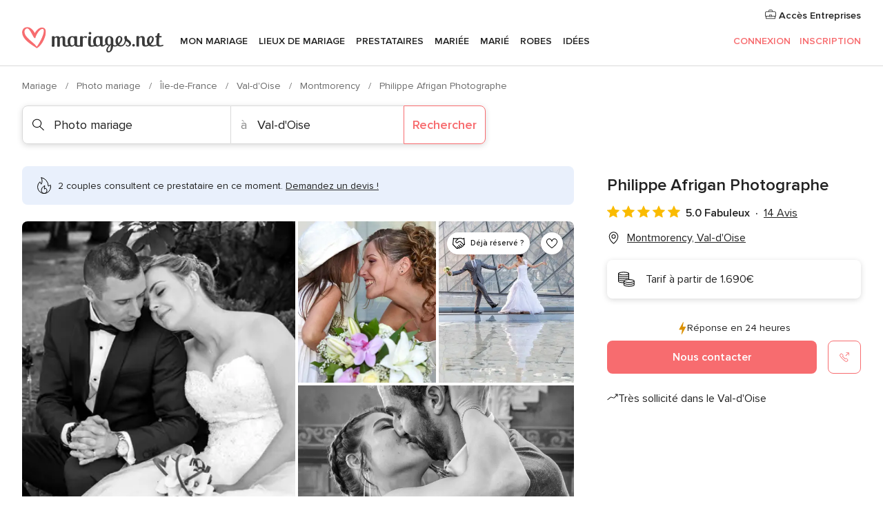

--- FILE ---
content_type: text/html; charset=UTF-8
request_url: https://www.mariages.net/photo-mariage/philippe-afrigan-photographe--e198061
body_size: 59261
content:
<!DOCTYPE html>
<html lang="fr-FR" prefix="og: http://ogp.me/ns#">
<head>
<meta http-equiv="Content-Type" content="text/html; charset=utf-8">
<title>Philippe Afrigan Photographe - Vérifiez la disponibilité et les prix</title>
<meta name="description" content="Philippe Afrigan Photographe (Photo mariage Montmorency). À la recherche du prestataire qui pourra couvrir le plus beau jour de votre vie pour vous en laisser des souvenirs étern...">
<meta name="keywords" content="Philippe Afrigan Photographe, Photo mariage Philippe Afrigan Photographe, Prestataires Philippe Afrigan Photographe, Mariage Philippe Afrigan Photographe, Noces Philippe Afrigan Photographe, Photo mariage Montmorency, Photo mariage Val-d&apos;Oise, Mariage Montmorency, Prestataires Montmorency, Prestataires Val-d&apos;Oise, Mariage Val-d&apos;Oise">
<meta name="robots" content="all">
<meta name="distribution" content="global">
<meta name="rating" content="general">
<meta name="pbdate" content="22:50:17 01/11/2025">
<link rel="canonical" href="https://www.mariages.net/photo-mariage/philippe-afrigan-photographe--e198061">
<link rel="alternate" href="android-app://net.mariages.launcher/mariagesnet/m.mariages.net/photo-mariage/philippe-afrigan-photographe--e198061">
<meta name="viewport" content="width=device-width, initial-scale=1.0">
<meta name="apple-custom-itunes-app" content="app-id=606938005">
<meta name="apple-itunes-app" content="app-id=606938005, app-argument=https://app.appsflyer.com/id606938005?pid=WP-iOS-FR&c=WP-FR-LANDINGS&s=fr">
<meta name="google-play-app" content="app-id=net.mariages.launcher">
<link rel="shortcut icon" href="https://www.mariages.net/mobile/assets/img/favicon/favicon.png">
<meta property="fb:pages" content="193305660703544" />
<meta property="fb:app_id" content="167710683272545" />
<meta property="og:type" content="website" />
<meta property="og:title" content="Philippe Afrigan Photographe" />
<meta property="og:description" content="À la recherche du prestataire qui pourra couvrir le plus beau jour de votre vie pour vous en laisser des souvenirs éternels ? Ne cherchez plus, Philippe Afrigan est le photographe qu&apos;il vous faut ! Se déplaçant de partout en France, ce passionné" />
<meta property="og:image" content="https://cdn0.mariages.net/vendor/8061/3_2/1280/jpg/mariage-geraldine-et-sebastien-4808-b_3_198061-175890652314122.jpeg">
<meta property="og:image:secure_url" content="https://cdn0.mariages.net/vendor/8061/3_2/1280/jpg/mariage-geraldine-et-sebastien-4808-b_3_198061-175890652314122.jpeg">
<meta property="og:image:alt" content="Philippe Afrigan Photographe">
<meta property="og:url" content="https://www.mariages.net/photo-mariage/philippe-afrigan-photographe--e198061" />
<meta name="twitter:card" content="summary_large_image" />
<link rel="stylesheet" href="https://www.mariages.net/builds/desktop/css/symfnw-FR48-1-20251030-020_www_m_/WebBundleResponsiveMarketplaceStorefrontBodas.css">
<script>
var internalTrackingService = internalTrackingService || {
triggerSubmit : function() {},
triggerAbandon : function() {},
loaded : false
};
</script>
<script type="text/javascript">
function getCookie (name) {var b = document.cookie.match('(^|;)\\s*' + name + '\\s*=\\s*([^;]+)'); return b ? unescape(b.pop()) : null}
function overrideOneTrustGeo () {
const otgeoCookie = getCookie('otgeo') || '';
const regexp = /^([A-Za-z]+)(?:,([A-Za-z]+))?$/g;
const matches = [...otgeoCookie.matchAll(regexp)][0];
if (matches) {
const countryCode = matches[1];
const stateCode = matches[2];
const geolocationResponse = {
countryCode
};
if (stateCode) {
geolocationResponse.stateCode = stateCode;
}
return {
geolocationResponse
};
}
}
var OneTrust = overrideOneTrustGeo() || undefined;
</script>
<span class="ot-sdk-show-settings" style="display: none"></span>
<script src="https://cdn.cookielaw.org/scripttemplates/otSDKStub.js" data-language="fr-FR" data-domain-script="1de663a5-ef96-421c-bffe-2f0cc8586eb4" data-ignore-ga='true' defer></script>
<script>var isCountryCookiesActiveByDefault=false,CONSENT_ANALYTICS_GROUP="C0002",CONSENT_PERSONALIZATION_GROUP="C0003",CONSENT_TARGETED_ADVERTISING_GROUP="C0004",CONSENT_SOCIAL_MEDIA_GROUP="C0005",cookieConsentContent='',hideCookieConsentLayer= '', OptanonAlertBoxClosed='';hideCookieConsentLayer=getCookie('hideCookieConsentLayer');OptanonAlertBoxClosed=getCookie('OptanonAlertBoxClosed');if(hideCookieConsentLayer==="1"||Boolean(OptanonAlertBoxClosed)){cookieConsentContent=queryStringToJSON(getCookie('OptanonConsent')||'');}function getCookie(e){var o=document.cookie.match("(^|;)\\s*"+e+"\\s*=\\s*([^;]+)");return o?unescape(o.pop()):null}function queryStringToJSON(e){var o=e.split("&"),t={};return o.forEach(function(e){e=e.split("="),t[e[0]]=decodeURIComponent(e[1]||"")}),JSON.parse(JSON.stringify(t))}function isCookieGroupAllowed(e){var o=cookieConsentContent.groups;if("string"!=typeof o){if(!isCountryCookiesActiveByDefault && e===CONSENT_ANALYTICS_GROUP && getCookie('hideCookieConsentLayer')==="1"){return true}return isCountryCookiesActiveByDefault;}for(var t=o.split(","),n=0;n<t.length;n++)if(t[n].indexOf(e,0)>=0)return"1"===t[n].split(":")[1];return!1}function userHasAcceptedTheCookies(){var e=document.getElementsByTagName("body")[0],o=document.createEvent("HTMLEvents");cookieConsentContent=queryStringToJSON(getCookie("OptanonConsent")||""),!0===isCookieGroupAllowed(CONSENT_ANALYTICS_GROUP)&&(o.initEvent("analyticsCookiesHasBeenAccepted",!0,!1),e.dispatchEvent(o)),!0===isCookieGroupAllowed(CONSENT_PERSONALIZATION_GROUP)&&(o.initEvent("personalizationCookiesHasBeenAccepted",!0,!1),e.dispatchEvent(o)),!0===isCookieGroupAllowed(CONSENT_TARGETED_ADVERTISING_GROUP)&&(o.initEvent("targetedAdvertisingCookiesHasBeenAccepted",!0,!1),e.dispatchEvent(o)),!0===isCookieGroupAllowed(CONSENT_SOCIAL_MEDIA_GROUP)&&(o.initEvent("socialMediaAdvertisingCookiesHasBeenAccepted",!0,!1),e.dispatchEvent(o))}</script>
<script>
document.getElementsByTagName('body')[0].addEventListener('oneTrustLoaded', function () {
if (OneTrust.GetDomainData()?.ConsentModel?.Name === 'notice only') {
const cookiePolicyLinkSelector = document.querySelectorAll('.ot-sdk-show-settings')
cookiePolicyLinkSelector.forEach((selector) => {
selector.style.display = 'none'
})
}
})
</script>
<script>
function CMP() {
var body = document.getElementsByTagName('body')[0];
var event = document.createEvent('HTMLEvents');
var callbackIAB = (tcData, success) => {
if (success && (tcData.eventStatus === 'tcloaded' || tcData.eventStatus === 'useractioncomplete')) {
window.__tcfapi('removeEventListener', 2, () => {
}, callbackIAB);
if ((typeof window.Optanon !== "undefined" &&
!window.Optanon.GetDomainData().IsIABEnabled) ||
(tcData.gdprApplies &&
typeof window.Optanon !== "undefined" &&
window.Optanon.GetDomainData().IsIABEnabled &&
getCookie('OptanonAlertBoxClosed'))) {
userHasAcceptedTheCookies();
}
if (isCookieGroupAllowed(CONSENT_ANALYTICS_GROUP) !== true) {
event.initEvent('analyticsCookiesHasBeenDenied', true, false);
body.dispatchEvent(event);
}
if (isCookieGroupAllowed(CONSENT_TARGETED_ADVERTISING_GROUP) !== true) {
event.initEvent('targetedAdvertisingCookiesHasBeenDenied', true, false);
body.dispatchEvent(event);
}
if (tcData.gdprApplies && typeof window.Optanon !== "undefined" && window.Optanon.GetDomainData().IsIABEnabled) {
event.initEvent('IABTcDataReady', true, false);
body.dispatchEvent(event);
} else {
event.initEvent('nonIABCountryDataReady', true, false);
body.dispatchEvent(event);
}
}
}
var cnt = 0;
var consentSetInterval = setInterval(function () {
cnt += 1;
if (cnt === 600) {
userHasAcceptedTheCookies();
clearInterval(consentSetInterval);
}
if (typeof window.Optanon !== "undefined" && !window.Optanon.GetDomainData().IsIABEnabled) {
clearInterval(consentSetInterval);
userHasAcceptedTheCookies();
event.initEvent('oneTrustLoaded', true, false);
body.dispatchEvent(event);
event.initEvent('nonIABCountryDataReady', true, false);
body.dispatchEvent(event);
}
if (typeof window.__tcfapi !== "undefined") {
event.initEvent('oneTrustLoaded', true, false);
body.dispatchEvent(event);
clearInterval(consentSetInterval);
window.__tcfapi('addEventListener', 2, callbackIAB);
}
});
}
function OptanonWrapper() {
CMP();
}
</script>
</head><body>
<script>
var gtagScript = function() { var s = document.createElement("script"), el = document.getElementsByTagName("script")[0]; s.defer = true;
s.src = "https://www.googletagmanager.com/gtag/js?id=G-T62XECL6EZ";
el.parentNode.insertBefore(s, el);}
window.dataLayer = window.dataLayer || [];
const analyticsGroupOpt = isCookieGroupAllowed(CONSENT_ANALYTICS_GROUP) === true;
const targetedAdsOpt = isCookieGroupAllowed(CONSENT_TARGETED_ADVERTISING_GROUP) === true;
const personalizationOpt = isCookieGroupAllowed(CONSENT_PERSONALIZATION_GROUP) === true;
window['gtag_enable_tcf_support'] = true;
document.getElementsByTagName('body')[0].addEventListener('oneTrustLoaded', function () {
gtagScript();
});
function gtag(){dataLayer.push(arguments);}
gtag('js', new Date());
gtag('consent', 'default', {
'analytics_storage': analyticsGroupOpt ? 'granted' : 'denied',
'ad_storage': targetedAdsOpt ? 'granted' : 'denied',
'ad_user_data': targetedAdsOpt ? 'granted' : 'denied',
'ad_user_personalization': targetedAdsOpt ? 'granted' : 'denied',
'functionality_storage': targetedAdsOpt ? 'granted' : 'denied',
'personalization_storage': personalizationOpt ? 'granted' : 'denied',
'security_storage': 'granted'
});
gtag('set', 'ads_data_redaction', !analyticsGroupOpt);
gtag('set', 'allow_ad_personalization_signals', analyticsGroupOpt);
gtag('set', 'allow_google_signals', analyticsGroupOpt);
gtag('set', 'allow_interest_groups', analyticsGroupOpt);
gtag('config', 'G-T62XECL6EZ', { groups: 'analytics', 'send_page_view': false });
gtag('config', 'AW-979578768', { groups: 'adwords' });
</script>

<div id="app-apps-download-banner" class="branch-banner-placeholder branchBannerPlaceholder"></div>

<a class="layoutSkipMain" href="#layoutMain">Aller au contenu principal</a>
<header class="layoutHeader">
<span class="layoutHeader__hamburger app-header-menu-toggle">
<i class="svgIcon app-svg-async svgIcon__list-menu "   data-name="_common/list-menu" data-svg="https://cdn1.mariages.net/assets/svg/optimized/_common/list-menu.svg" data-svg-lazyload="1"></i></span>
<a class="layoutHeader__logoAnchor app-analytics-event-click"
href="https://www.mariages.net/">
<img src="https://www.mariages.net/assets/img/logos/gen_logoHeader.svg"   alt="Mariage"  width="204" height="37"   >
</a>
<nav class="layoutHeader__nav app-header-nav">
<ul class="layoutNavMenu app-header-list">
<li class="layoutNavMenu__header">
<i class="svgIcon app-svg-async svgIcon__close layoutNavMenu__itemClose app-header-menu-toggle"   data-name="_common/close" data-svg="https://cdn1.mariages.net/assets/svg/optimized/_common/close.svg" data-svg-lazyload="1"></i>        </li>
<li class="layoutNavMenu__item app-header-menu-item-openSection layoutNavMenu__item--my_wedding ">
<a href="https://www.mariages.net/wedding-planner"
class="layoutNavMenu__anchor app-header-menu-itemAnchor app-analytics-track-event-click "
data-tracking-section="header" data-tracking-category="Navigation" data-tracking-category-authed="1"
data-tracking-dt="tools"                >
Mon mariage                </a>
<i class="svgIcon app-svg-async svgIcon__angleRightBlood layoutNavMenu__anchorArrow"   data-name="_common/angleRightBlood" data-svg="https://cdn1.mariages.net/assets/svg/optimized/_common/angleRightBlood.svg" data-svg-lazyload="1"></i>
<div class="layoutNavMenuTab app-header-menu-itemDropdown">
<div class="layoutNavMenuTab__layout">
<div class="layoutNavMenuTab__header">
<i class="svgIcon app-svg-async svgIcon__angleLeftBlood layoutNavMenuTab__icon app-header-menu-item-closeSection"   data-name="_common/angleLeftBlood" data-svg="https://cdn1.mariages.net/assets/svg/optimized/_common/angleLeftBlood.svg" data-svg-lazyload="1"></i>    <a class="layoutNavMenuTab__title" href="https://www.mariages.net/wedding-planner">
Mon mariage    </a>
<i class="svgIcon app-svg-async svgIcon__close layoutNavMenuTab__iconClose app-header-menu-toggle"   data-name="_common/close" data-svg="https://cdn1.mariages.net/assets/svg/optimized/_common/close.svg" data-svg-lazyload="1"></i></div>
<div class="layoutNavMenuTabMyWedding">
<div class="layoutNavMenuTabMyWeddingList">
<a class="layoutNavMenuTabMyWedding__title" href="https://www.mariages.net/wedding-planner">
Mon planificateur        </a>
<ul class="layoutNavMenuTabMyWeddingList__content ">
<li class="layoutNavMenuTabMyWeddingList__item layoutNavMenuTabMyWeddingList__item--viewAll">
<a href="https://www.mariages.net/wedding-planner">Voir plus </a>
</li>
<li class="layoutNavMenuTabMyWeddingList__item "
>
<a href="https://www.mariages.net/retro-planning-mariage">
<i class="svgIcon app-svg-async svgIcon__checklist layoutNavMenuTabMyWeddingList__itemIcon"   data-name="tools/categories/checklist" data-svg="https://cdn1.mariages.net/assets/svg/optimized/tools/categories/checklist.svg" data-svg-lazyload="1"></i>                        Tâches                    </a>
</li>
<li class="layoutNavMenuTabMyWeddingList__item "
>
<a href="https://www.mariages.net/liste-invites-mariage">
<i class="svgIcon app-svg-async svgIcon__guests layoutNavMenuTabMyWeddingList__itemIcon"   data-name="tools/categories/guests" data-svg="https://cdn1.mariages.net/assets/svg/optimized/tools/categories/guests.svg" data-svg-lazyload="1"></i>                        Invités                    </a>
</li>
<li class="layoutNavMenuTabMyWeddingList__item "
>
<a href="https://www.mariages.net/plan-tables-mariage">
<i class="svgIcon app-svg-async svgIcon__tables layoutNavMenuTabMyWeddingList__itemIcon"   data-name="tools/categories/tables" data-svg="https://cdn1.mariages.net/assets/svg/optimized/tools/categories/tables.svg" data-svg-lazyload="1"></i>                        Tables                    </a>
</li>
<li class="layoutNavMenuTabMyWeddingList__item "
>
<a href="https://www.mariages.net/budget-mariage">
<i class="svgIcon app-svg-async svgIcon__budget layoutNavMenuTabMyWeddingList__itemIcon"   data-name="tools/categories/budget" data-svg="https://cdn1.mariages.net/assets/svg/optimized/tools/categories/budget.svg" data-svg-lazyload="1"></i>                        Budget                    </a>
</li>
<li class="layoutNavMenuTabMyWeddingList__item "
>
<a href="https://www.mariages.net/mes-prestataires-mariage">
<i class="svgIcon app-svg-async svgIcon__vendors layoutNavMenuTabMyWeddingList__itemIcon"   data-name="tools/categories/vendors" data-svg="https://cdn1.mariages.net/assets/svg/optimized/tools/categories/vendors.svg" data-svg-lazyload="1"></i>                        Prestataires                    </a>
</li>
<li class="layoutNavMenuTabMyWeddingList__item "
>
<a href="https://www.mariages.net/mes-robes-mariee">
<i class="svgIcon app-svg-async svgIcon__dresses layoutNavMenuTabMyWeddingList__itemIcon"   data-name="tools/categories/dresses" data-svg="https://cdn1.mariages.net/assets/svg/optimized/tools/categories/dresses.svg" data-svg-lazyload="1"></i>                        Robes                    </a>
</li>
<li class="layoutNavMenuTabMyWeddingList__item "
>
<a href="https://www.mariages.net/website/index.php?actionReferrer=8">
<i class="svgIcon app-svg-async svgIcon__website layoutNavMenuTabMyWeddingList__itemIcon"   data-name="tools/categories/website" data-svg="https://cdn1.mariages.net/assets/svg/optimized/tools/categories/website.svg" data-svg-lazyload="1"></i>                        Site de mariage                    </a>
</li>
<li class="layoutNavMenuTabMyWeddingList__item app-analytics-track-event-click"
data-tracking-category="Navigation"
data-tracking-section="header_venues"
data-tracking-dt="contest"
>
<a href="https://www.mariages.net/tirageausort">
<i class="svgIcon app-svg-async svgIcon__contest layoutNavMenuTabMyWeddingList__itemIcon"   data-name="tools/categories/contest" data-svg="https://cdn1.mariages.net/assets/svg/optimized/tools/categories/contest.svg" data-svg-lazyload="1"></i>                         Tirage au sort                    </a>
</li>
</ul>
</div>
<div class="layoutNavMenuTabMyWeddingBanners">
<div class="layoutNavMenuBannerBox app-header-menu-banner app-link "
data-href="https://www.mariages.net/app-mariage"
>
<div class="layoutNavMenuBannerBox__content">
<p class="layoutNavMenuBannerBox__title">Téléchargez l'application</p>
<span class="layoutNavMenuBannerBox__subtitle">Organisez votre mariage où et quand vous voulez</span>
</div>
<img data-src="https://www.mariages.net/assets/img/logos/square-icon.svg"  class="lazyload layoutNavMenuBannerBox__icon" alt="Icône de l&apos;application"  width="60" height="60"  >
</div>
<div class="layoutNavMenuBannerBox app-header-menu-banner app-link "
data-href="https://www.mariages.net/album-mariage-wedshoots"
>
<div class="layoutNavMenuBannerBox__content">
<a class="layoutNavMenuBannerBox__title" href="https://www.mariages.net/album-mariage-wedshoots">Wedshoots</a>
<span class="layoutNavMenuBannerBox__subtitle">Toutes les photos prises par vos invités dans un album</span>
</div>
<img data-src="https://www.mariages.net/assets/img/wedshoots/ico_wedshoots.svg"  class="lazyload layoutNavMenuBannerBox__icon" alt="Icône de Wedshoots"  width="60" height="60"  >
</div>
</div>
</div>    </div>
</div>
</li>
<li class="layoutNavMenu__item app-header-menu-item-openSection layoutNavMenu__item--venues ">
<a href="https://www.mariages.net/reception"
class="layoutNavMenu__anchor app-header-menu-itemAnchor app-analytics-track-event-click "
data-tracking-section="header" data-tracking-category="Navigation" data-tracking-category-authed="1"
data-tracking-dt="venues"                >
Lieux de mariage                </a>
<i class="svgIcon app-svg-async svgIcon__angleRightBlood layoutNavMenu__anchorArrow"   data-name="_common/angleRightBlood" data-svg="https://cdn1.mariages.net/assets/svg/optimized/_common/angleRightBlood.svg" data-svg-lazyload="1"></i>
<div class="layoutNavMenuTab app-header-menu-itemDropdown">
<div class="layoutNavMenuTab__layout">
<div class="layoutNavMenuTab__header">
<i class="svgIcon app-svg-async svgIcon__angleLeftBlood layoutNavMenuTab__icon app-header-menu-item-closeSection"   data-name="_common/angleLeftBlood" data-svg="https://cdn1.mariages.net/assets/svg/optimized/_common/angleLeftBlood.svg" data-svg-lazyload="1"></i>    <a class="layoutNavMenuTab__title" href="https://www.mariages.net/reception">
Lieux de mariage    </a>
<i class="svgIcon app-svg-async svgIcon__close layoutNavMenuTab__iconClose app-header-menu-toggle"   data-name="_common/close" data-svg="https://cdn1.mariages.net/assets/svg/optimized/_common/close.svg" data-svg-lazyload="1"></i></div>
<div class="layoutNavMenuTabVenues">
<div class="layoutNavMenuTabVenues__categories">
<div class="layoutNavMenuTabVenuesList">
<a class="layoutNavMenuTabVenues__title"
href="https://www.mariages.net/reception">
Lieux de mariage            </a>
<ul class="layoutNavMenuTabVenuesList__content">
<li class="layoutNavMenuTabVenuesList__item layoutNavMenuTabVenuesList__item--viewAll">
<a href="https://www.mariages.net/reception">Voir plus </a>
</li>
<li class="layoutNavMenuTabVenuesList__item">
<a href="https://www.mariages.net/domaine-mariage">
Domaine mariage                        </a>
</li>
<li class="layoutNavMenuTabVenuesList__item">
<a href="https://www.mariages.net/auberge-mariage">
Auberge mariage                        </a>
</li>
<li class="layoutNavMenuTabVenuesList__item">
<a href="https://www.mariages.net/hotel-mariage">
Hôtel mariage                        </a>
</li>
<li class="layoutNavMenuTabVenuesList__item">
<a href="https://www.mariages.net/restaurant-mariage">
Restaurant mariage                        </a>
</li>
<li class="layoutNavMenuTabVenuesList__item">
<a href="https://www.mariages.net/salle-mariage">
Salle mariage                        </a>
</li>
<li class="layoutNavMenuTabVenuesList__item">
<a href="https://www.mariages.net/chateau-mariage">
Château mariage                        </a>
</li>
<li class="layoutNavMenuTabVenuesList__item">
<a href="https://www.mariages.net/mariages-a-la-plage">
Mariages à la plage                        </a>
</li>
<li class="layoutNavMenuTabVenuesList__item">
<a href="https://www.mariages.net/bateau-mariage">
Bateau mariage                        </a>
</li>
<li class="layoutNavMenuTabVenuesList__item layoutNavMenuTabVenuesList__item--highlight">
<a href="https://www.mariages.net/promotions/reception">
Promotions                        </a>
</li>
</ul>
</div>
</div>
<div class="layoutNavMenuTabVenuesBanners">
<div class="layoutNavMenuBannerBox app-header-menu-banner app-link app-analytics-track-event-click"
data-href="https://www.mariages.net/destination-wedding"
data-tracking-section=header_venues                      data-tracking-category=Navigation                      data-tracking-dt=destination_weddings         >
<div class="layoutNavMenuBannerBox__content">
<p class="layoutNavMenuBannerBox__title">Destination Weddings</p>
<span class="layoutNavMenuBannerBox__subtitle">Mariez-vous dans le pays de vos rêves.</span>
</div>
<img class="svgIcon svgIcon__plane_destination layoutNavMenuBannerBox__icon lazyload" data-src="https://cdn1.mariages.net/assets/svg/original/illustration/plane_destination.svg"  alt="illustration plane destination" width="56" height="56" >    </div>
<div class="layoutNavMenuBannerBox app-header-menu-banner app-link app-analytics-track-event-click"
data-href="https://www.mariages.net/tirageausort"
data-tracking-section=header_venues                      data-tracking-category=Navigation                      data-tracking-dt=contest         >
<div class="layoutNavMenuBannerBox__content">
<p class="layoutNavMenuBannerBox__title">Gagnez 4.000&euro;</p>
<span class="layoutNavMenuBannerBox__subtitle">Participez à la 139ème édition du tirage au sort de Mariages.net</span>
</div>
<img class="svgIcon svgIcon__stars layoutNavMenuBannerBox__icon lazyload" data-src="https://cdn1.mariages.net/assets/svg/original/illustration/stars.svg"  alt="illustration stars" width="56" height="56" >    </div>
</div>
</div>
</div>
</div>
</li>
<li class="layoutNavMenu__item app-header-menu-item-openSection layoutNavMenu__item--vendors ">
<a href="https://www.mariages.net/prestataires"
class="layoutNavMenu__anchor app-header-menu-itemAnchor app-analytics-track-event-click "
data-tracking-section="header" data-tracking-category="Navigation" data-tracking-category-authed="1"
data-tracking-dt="vendors"                >
Prestataires                </a>
<i class="svgIcon app-svg-async svgIcon__angleRightBlood layoutNavMenu__anchorArrow"   data-name="_common/angleRightBlood" data-svg="https://cdn1.mariages.net/assets/svg/optimized/_common/angleRightBlood.svg" data-svg-lazyload="1"></i>
<div class="layoutNavMenuTab app-header-menu-itemDropdown">
<div class="layoutNavMenuTab__layout">
<div class="layoutNavMenuTab__header">
<i class="svgIcon app-svg-async svgIcon__angleLeftBlood layoutNavMenuTab__icon app-header-menu-item-closeSection"   data-name="_common/angleLeftBlood" data-svg="https://cdn1.mariages.net/assets/svg/optimized/_common/angleLeftBlood.svg" data-svg-lazyload="1"></i>    <a class="layoutNavMenuTab__title" href="https://www.mariages.net/prestataires">
Prestataires    </a>
<i class="svgIcon app-svg-async svgIcon__close layoutNavMenuTab__iconClose app-header-menu-toggle"   data-name="_common/close" data-svg="https://cdn1.mariages.net/assets/svg/optimized/_common/close.svg" data-svg-lazyload="1"></i></div>
<div class="layoutNavMenuTabVendors">
<div class="layoutNavMenuTabVendors__content">
<div class="layoutNavMenuTabVendorsList">
<a class="layoutNavMenuTabVendors__title" href="https://www.mariages.net/prestataires">
Commencez à rechercher vos prestataires            </a>
<ul class="layoutNavMenuTabVendorsList__content">
<li class="layoutNavMenuTabVendorsList__item layoutNavMenuTabVendorsList__item--viewAll">
<a href="https://www.mariages.net/prestataires">Voir plus </a>
</li>
<li class="layoutNavMenuTabVendorsList__item">
<i class="svgIcon app-svg-async svgIcon__categPhoto layoutNavMenuTabVendorsList__itemIcon"   data-name="vendors/categories/categPhoto" data-svg="https://cdn1.mariages.net/assets/svg/optimized/vendors/categories/categPhoto.svg" data-svg-lazyload="1"></i>                        <a href="https://www.mariages.net/photo-mariage">
Photo mariage                        </a>
</li>
<li class="layoutNavMenuTabVendorsList__item">
<i class="svgIcon app-svg-async svgIcon__categVideo layoutNavMenuTabVendorsList__itemIcon"   data-name="vendors/categories/categVideo" data-svg="https://cdn1.mariages.net/assets/svg/optimized/vendors/categories/categVideo.svg" data-svg-lazyload="1"></i>                        <a href="https://www.mariages.net/video-mariage">
Vidéo mariage                        </a>
</li>
<li class="layoutNavMenuTabVendorsList__item">
<i class="svgIcon app-svg-async svgIcon__categMusic layoutNavMenuTabVendorsList__itemIcon"   data-name="vendors/categories/categMusic" data-svg="https://cdn1.mariages.net/assets/svg/optimized/vendors/categories/categMusic.svg" data-svg-lazyload="1"></i>                        <a href="https://www.mariages.net/musique-mariage">
Musique mariage                        </a>
</li>
<li class="layoutNavMenuTabVendorsList__item">
<i class="svgIcon app-svg-async svgIcon__categCatering layoutNavMenuTabVendorsList__itemIcon"   data-name="vendors/categories/categCatering" data-svg="https://cdn1.mariages.net/assets/svg/optimized/vendors/categories/categCatering.svg" data-svg-lazyload="1"></i>                        <a href="https://www.mariages.net/traiteur-mariage">
Traiteur mariage                        </a>
</li>
<li class="layoutNavMenuTabVendorsList__item">
<i class="svgIcon app-svg-async svgIcon__categRental layoutNavMenuTabVendorsList__itemIcon"   data-name="vendors/categories/categRental" data-svg="https://cdn1.mariages.net/assets/svg/optimized/vendors/categories/categRental.svg" data-svg-lazyload="1"></i>                        <a href="https://www.mariages.net/voiture-mariage">
Voiture mariage                        </a>
</li>
<li class="layoutNavMenuTabVendorsList__item">
<i class="svgIcon app-svg-async svgIcon__categTransport layoutNavMenuTabVendorsList__itemIcon"   data-name="vendors/categories/categTransport" data-svg="https://cdn1.mariages.net/assets/svg/optimized/vendors/categories/categTransport.svg" data-svg-lazyload="1"></i>                        <a href="https://www.mariages.net/bus-mariage">
Bus mariage                        </a>
</li>
<li class="layoutNavMenuTabVendorsList__item">
<i class="svgIcon app-svg-async svgIcon__categFlower layoutNavMenuTabVendorsList__itemIcon"   data-name="vendors/categories/categFlower" data-svg="https://cdn1.mariages.net/assets/svg/optimized/vendors/categories/categFlower.svg" data-svg-lazyload="1"></i>                        <a href="https://www.mariages.net/fleurs-mariage">
Fleurs mariage                        </a>
</li>
<li class="layoutNavMenuTabVendorsList__item">
<i class="svgIcon app-svg-async svgIcon__categInvite layoutNavMenuTabVendorsList__itemIcon"   data-name="vendors/categories/categInvite" data-svg="https://cdn1.mariages.net/assets/svg/optimized/vendors/categories/categInvite.svg" data-svg-lazyload="1"></i>                        <a href="https://www.mariages.net/faire-part-mariage">
Faire part mariage                        </a>
</li>
<li class="layoutNavMenuTabVendorsList__item">
<i class="svgIcon app-svg-async svgIcon__categGift layoutNavMenuTabVendorsList__itemIcon"   data-name="vendors/categories/categGift" data-svg="https://cdn1.mariages.net/assets/svg/optimized/vendors/categories/categGift.svg" data-svg-lazyload="1"></i>                        <a href="https://www.mariages.net/cadeaux-invites-mariage">
Cadeaux invités mariage                        </a>
</li>
</ul>
</div>
<div class="layoutNavMenuTabVendorsListOthers">
<p class="layoutNavMenuTabVendorsListOthers__subtitle">Autres catégories</p>
<ul class="layoutNavMenuTabVendorsListOthers__container">
<li class="layoutNavMenuTabVendorsListOthers__item">
<a href="https://www.mariages.net/decoration-mariage">
Décoration mariage                        </a>
</li>
<li class="layoutNavMenuTabVendorsListOthers__item">
<a href="https://www.mariages.net/chapiteau-mariage">
Chapiteau mariage                        </a>
</li>
<li class="layoutNavMenuTabVendorsListOthers__item">
<a href="https://www.mariages.net/animation-mariage">
Animation mariage                        </a>
</li>
<li class="layoutNavMenuTabVendorsListOthers__item">
<a href="https://www.mariages.net/liste-de-mariage">
Liste de mariage                        </a>
</li>
<li class="layoutNavMenuTabVendorsListOthers__item">
<a href="https://www.mariages.net/organisation-mariage">
Organisation mariage                        </a>
</li>
<li class="layoutNavMenuTabVendorsListOthers__item">
<a href="https://www.mariages.net/lune-de-miel">
Lune de miel                        </a>
</li>
<li class="layoutNavMenuTabVendorsListOthers__item">
<a href="https://www.mariages.net/wedding-cake">
Wedding cake                        </a>
</li>
<li class="layoutNavMenuTabVendorsListOthers__item">
<a href="https://www.mariages.net/food-truck">
Food Truck                        </a>
</li>
<li class="layoutNavMenuTabVendorsListOthers__item">
<a href="https://www.mariages.net/officiants">
Officiants                        </a>
</li>
<li class="layoutNavMenuTabVendorsListOthers__item">
<a href="https://www.mariages.net/vin-et-spiritueux">
Vin et Spiritueux                        </a>
</li>
<li class="layoutNavMenuTabVendorsListOthers__deals">
<a href="https://www.mariages.net/promotions/prestataires">
Promotions                        </a>
</li>
</ul>
</div>
</div>
<div class="layoutNavMenuTabVendorsBanners">
<div class="layoutNavMenuBannerBox app-header-menu-banner app-link app-analytics-track-event-click"
data-href="https://www.mariages.net/destination-wedding"
data-tracking-section=header_vendors                      data-tracking-category=Navigation                      data-tracking-dt=destination_weddings         >
<div class="layoutNavMenuBannerBox__content">
<p class="layoutNavMenuBannerBox__title">Destination Weddings</p>
<span class="layoutNavMenuBannerBox__subtitle">Mariez-vous dans le pays de vos rêves.</span>
</div>
<img class="svgIcon svgIcon__plane_destination layoutNavMenuBannerBox__icon lazyload" data-src="https://cdn1.mariages.net/assets/svg/original/illustration/plane_destination.svg"  alt="illustration plane destination" width="56" height="56" >    </div>
<div class="layoutNavMenuBannerBox app-header-menu-banner app-link app-analytics-track-event-click"
data-href="https://www.mariages.net/tirageausort"
data-tracking-section=header_vendors                      data-tracking-category=Navigation                      data-tracking-dt=contest         >
<div class="layoutNavMenuBannerBox__content">
<p class="layoutNavMenuBannerBox__title">Gagnez 4.000&euro;</p>
<span class="layoutNavMenuBannerBox__subtitle">Participez à la 139ème édition du tirage au sort de Mariages.net</span>
</div>
<img class="svgIcon svgIcon__stars layoutNavMenuBannerBox__icon lazyload" data-src="https://cdn1.mariages.net/assets/svg/original/illustration/stars.svg"  alt="illustration stars" width="56" height="56" >    </div>
</div>
<div class="layoutNavMenuTabVendorsOtherTabs">
<div class="layoutNavMenuTabVendorsBride">
<p class="layoutNavMenuTabVendorsOtherTabs__subtitle">Mariée</p>
<ul class="layoutNavMenuTabVendorsOtherTabsList">
<li class="layoutNavMenuTabVendorsOtherTabsList__item">
<a href="https://www.mariages.net/robe-de-mariee">
Robe de mariée                                </a>
</li>
<li class="layoutNavMenuTabVendorsOtherTabsList__item">
<a href="https://www.mariages.net/accessoires-mariage">
Accessoires mariage                                </a>
</li>
<li class="layoutNavMenuTabVendorsOtherTabsList__item">
<a href="https://www.mariages.net/bijoux-mariage">
Bijoux mariage                                </a>
</li>
<li class="layoutNavMenuTabVendorsOtherTabsList__item">
<a href="https://www.mariages.net/esthetique-coiffure-mariage">
Esthétique coiffure mariage                                </a>
</li>
<li class="layoutNavMenuTabVendorsOtherTabsList__item">
<a href="https://www.mariages.net/robe-de-cocktail">
Robe de cocktail                                </a>
</li>
<li class="layoutNavMenuTabVendorsOtherTabsList__item layoutNavMenuTabVendorsOtherTabsList__item--deals">
<a href="https://www.mariages.net/promotions/mariee">
Promotions                            </a>
</li>
</ul>
</div>
<div class="layoutNavMenuTabVendorsGrooms">
<p class="layoutNavMenuTabVendorsOtherTabs__subtitle">Marié</p>
<ul class="layoutNavMenuTabVendorsOtherTabsList">
<li class="layoutNavMenuTabVendorsOtherTabsList__item">
<a href="https://www.mariages.net/costumes-mariage">
Costumes mariage                                </a>
</li>
<li class="layoutNavMenuTabVendorsOtherTabsList__item">
<a href="https://www.mariages.net/accessoires-marie">
Accessoires marié                                </a>
</li>
<li class="layoutNavMenuTabVendorsOtherTabsList__item">
<a href="https://www.mariages.net/soins-beaute">
Soins beauté                                </a>
</li>
<li class="layoutNavMenuTabVendorsOtherTabsList__item layoutNavMenuTabVendorsOtherTabsList__item--deals">
<a href="https://www.mariages.net/promotions/marie">
Promotions                            </a>
</li>
</ul>
</div>
</div>
</div>    </div>
</div>
</li>
<li class="layoutNavMenu__item app-header-menu-item-openSection layoutNavMenu__item--brides ">
<a href="https://www.mariages.net/mariee"
class="layoutNavMenu__anchor app-header-menu-itemAnchor app-analytics-track-event-click "
data-tracking-section="header" data-tracking-category="Navigation" data-tracking-category-authed="1"
>
Mariée                </a>
<i class="svgIcon app-svg-async svgIcon__angleRightBlood layoutNavMenu__anchorArrow"   data-name="_common/angleRightBlood" data-svg="https://cdn1.mariages.net/assets/svg/optimized/_common/angleRightBlood.svg" data-svg-lazyload="1"></i>
<div class="layoutNavMenuTab app-header-menu-itemDropdown">
<div class="layoutNavMenuTab__layout">
<div class="layoutNavMenuTab__header">
<i class="svgIcon app-svg-async svgIcon__angleLeftBlood layoutNavMenuTab__icon app-header-menu-item-closeSection"   data-name="_common/angleLeftBlood" data-svg="https://cdn1.mariages.net/assets/svg/optimized/_common/angleLeftBlood.svg" data-svg-lazyload="1"></i>    <a class="layoutNavMenuTab__title" href="https://www.mariages.net/mariee">
Mariée    </a>
<i class="svgIcon app-svg-async svgIcon__close layoutNavMenuTab__iconClose app-header-menu-toggle"   data-name="_common/close" data-svg="https://cdn1.mariages.net/assets/svg/optimized/_common/close.svg" data-svg-lazyload="1"></i></div>
<div class="layoutNavMenuTabBridesGrooms">
<div class="layoutNavMenuTabBridesGroomsList">
<a class="layoutNavMenuTabBridesGrooms__title" href="https://www.mariages.net/mariee">
Mariée        </a>
<ul class="layoutNavMenuTabBridesGroomsList__content">
<li class="layoutNavMenuTabBridesGroomsList__item layoutNavMenuTabBridesGroomsList__item--viewAll">
<a href="https://www.mariages.net/mariee">Voir plus </a>
</li>
<li class="layoutNavMenuTabBridesGroomsList__item">
<a href="https://www.mariages.net/robe-de-mariee">
Robe de mariée                    </a>
</li>
<li class="layoutNavMenuTabBridesGroomsList__item">
<a href="https://www.mariages.net/accessoires-mariage">
Accessoires mariage                    </a>
</li>
<li class="layoutNavMenuTabBridesGroomsList__item">
<a href="https://www.mariages.net/bijoux-mariage">
Bijoux mariage                    </a>
</li>
<li class="layoutNavMenuTabBridesGroomsList__item">
<a href="https://www.mariages.net/esthetique-coiffure-mariage">
Esthétique coiffure mariage                    </a>
</li>
<li class="layoutNavMenuTabBridesGroomsList__item">
<a href="https://www.mariages.net/robe-de-cocktail">
Robe de cocktail                    </a>
</li>
<li class="layoutNavMenuTabBridesGroomsList__item layoutNavMenuTabBridesGroomsList__item--highlight">
<a href="https://www.mariages.net/promotions/mariee">
Promotions                </a>
</li>
</ul>
</div>
<div class="layoutNavMenuTabBridesGroomsBanner">
<div class="layoutNavMenuBannerBox app-header-menu-banner app-link "
data-href="https://www.mariages.net/robes-mariee"
>
<div class="layoutNavMenuBannerBox__content">
<p class="layoutNavMenuBannerBox__title">Catalogue de robes</p>
<span class="layoutNavMenuBannerBox__subtitle">Choisissez la vôtre et trouvez la boutique la plus proche.</span>
</div>
<img class="svgIcon svgIcon__dress layoutNavMenuBannerBox__icon lazyload" data-src="https://cdn1.mariages.net/assets/svg/original/illustration/dress.svg"  alt="illustration dress" width="56" height="56" >    </div>
</div>
</div>    </div>
</div>
</li>
<li class="layoutNavMenu__item app-header-menu-item-openSection layoutNavMenu__item--grooms ">
<a href="https://www.mariages.net/marie"
class="layoutNavMenu__anchor app-header-menu-itemAnchor app-analytics-track-event-click "
data-tracking-section="header" data-tracking-category="Navigation" data-tracking-category-authed="1"
>
Marié                </a>
<i class="svgIcon app-svg-async svgIcon__angleRightBlood layoutNavMenu__anchorArrow"   data-name="_common/angleRightBlood" data-svg="https://cdn1.mariages.net/assets/svg/optimized/_common/angleRightBlood.svg" data-svg-lazyload="1"></i>
<div class="layoutNavMenuTab app-header-menu-itemDropdown">
<div class="layoutNavMenuTab__layout">
<div class="layoutNavMenuTab__header">
<i class="svgIcon app-svg-async svgIcon__angleLeftBlood layoutNavMenuTab__icon app-header-menu-item-closeSection"   data-name="_common/angleLeftBlood" data-svg="https://cdn1.mariages.net/assets/svg/optimized/_common/angleLeftBlood.svg" data-svg-lazyload="1"></i>    <a class="layoutNavMenuTab__title" href="https://www.mariages.net/marie">
Mariés    </a>
<i class="svgIcon app-svg-async svgIcon__close layoutNavMenuTab__iconClose app-header-menu-toggle"   data-name="_common/close" data-svg="https://cdn1.mariages.net/assets/svg/optimized/_common/close.svg" data-svg-lazyload="1"></i></div>
<div class="layoutNavMenuTabBridesGrooms">
<div class="layoutNavMenuTabBridesGroomsList">
<a class="layoutNavMenuTabBridesGrooms__title" href="https://www.mariages.net/marie">
Mariés        </a>
<ul class="layoutNavMenuTabBridesGroomsList__content">
<li class="layoutNavMenuTabBridesGroomsList__item layoutNavMenuTabBridesGroomsList__item--viewAll">
<a href="https://www.mariages.net/marie">Voir plus </a>
</li>
<li class="layoutNavMenuTabBridesGroomsList__item">
<a href="https://www.mariages.net/costumes-mariage">
Costumes mariage                    </a>
</li>
<li class="layoutNavMenuTabBridesGroomsList__item">
<a href="https://www.mariages.net/accessoires-marie">
Accessoires marié                    </a>
</li>
<li class="layoutNavMenuTabBridesGroomsList__item">
<a href="https://www.mariages.net/soins-beaute">
Soins beauté                    </a>
</li>
<li class="layoutNavMenuTabBridesGroomsList__item layoutNavMenuTabBridesGroomsList__item--highlight">
<a href="https://www.mariages.net/promotions/marie">
Promotions                </a>
</li>
</ul>
</div>
<div class="layoutNavMenuTabBridesGroomsBanner">
<div class="layoutNavMenuBannerBox app-header-menu-banner app-link "
data-href="https://www.mariages.net/costumes-marie"
>
<div class="layoutNavMenuBannerBox__content">
<p class="layoutNavMenuBannerBox__title">Catalogue de costumes</p>
<span class="layoutNavMenuBannerBox__subtitle">Choisissez la vôtre et trouvez la boutique la plus proche.</span>
</div>
<img class="svgIcon svgIcon__bowtie_blue layoutNavMenuBannerBox__icon lazyload" data-src="https://cdn1.mariages.net/assets/svg/original/illustration/bowtie_blue.svg"  alt="illustration bowtie blue" width="56" height="56" >    </div>
</div>
</div>    </div>
</div>
</li>
<li class="layoutNavMenu__item app-header-menu-item-openSection layoutNavMenu__item--dresses ">
<a href="https://www.mariages.net/robes-mariee"
class="layoutNavMenu__anchor app-header-menu-itemAnchor app-analytics-track-event-click "
data-tracking-section="header" data-tracking-category="Navigation" data-tracking-category-authed="1"
data-tracking-dt="dresses"                >
Robes                </a>
<i class="svgIcon app-svg-async svgIcon__angleRightBlood layoutNavMenu__anchorArrow"   data-name="_common/angleRightBlood" data-svg="https://cdn1.mariages.net/assets/svg/optimized/_common/angleRightBlood.svg" data-svg-lazyload="1"></i>
<div class="layoutNavMenuTab app-header-menu-itemDropdown">
<div class="layoutNavMenuTab__layout">
<div class="layoutNavMenuTab__header">
<i class="svgIcon app-svg-async svgIcon__angleLeftBlood layoutNavMenuTab__icon app-header-menu-item-closeSection"   data-name="_common/angleLeftBlood" data-svg="https://cdn1.mariages.net/assets/svg/optimized/_common/angleLeftBlood.svg" data-svg-lazyload="1"></i>    <a class="layoutNavMenuTab__title" href="https://www.mariages.net/robes-mariee">
Robes    </a>
<i class="svgIcon app-svg-async svgIcon__close layoutNavMenuTab__iconClose app-header-menu-toggle"   data-name="_common/close" data-svg="https://cdn1.mariages.net/assets/svg/optimized/_common/close.svg" data-svg-lazyload="1"></i></div>
<div class="layoutNavMenuTabDresses">
<div class="layoutNavMenuTabDressesList">
<a class="layoutNavMenuTabDresses__title" href="https://www.mariages.net/robes-mariee">
Les dernières tendances de la mode nuptiale        </a>
<ul class="layoutNavMenuTabDressesList__content">
<li class="layoutNavMenuTabDressesList__item layoutNavMenuTabDressesList__item--viewAll">
<a href="https://www.mariages.net/robes-mariee">Voir plus </a>
</li>
<li class="layoutNavMenuTabDressesList__item">
<a href="https://www.mariages.net/robes-mariee" class="layoutNavMenuTabDressesList__Link">
<i class="svgIcon app-svg-async svgIcon__bride-dress layoutNavMenuTabDressesList__itemIcon"   data-name="dresses/categories/bride-dress" data-svg="https://cdn1.mariages.net/assets/svg/optimized/dresses/categories/bride-dress.svg" data-svg-lazyload="1"></i>                        Mariée                    </a>
</li>
<li class="layoutNavMenuTabDressesList__item">
<a href="https://www.mariages.net/costumes-marie" class="layoutNavMenuTabDressesList__Link">
<i class="svgIcon app-svg-async svgIcon__suit layoutNavMenuTabDressesList__itemIcon"   data-name="dresses/categories/suit" data-svg="https://cdn1.mariages.net/assets/svg/optimized/dresses/categories/suit.svg" data-svg-lazyload="1"></i>                        Marié                    </a>
</li>
<li class="layoutNavMenuTabDressesList__item">
<a href="https://www.mariages.net/robes-soiree" class="layoutNavMenuTabDressesList__Link">
<i class="svgIcon app-svg-async svgIcon__dress layoutNavMenuTabDressesList__itemIcon"   data-name="dresses/categories/dress" data-svg="https://cdn1.mariages.net/assets/svg/optimized/dresses/categories/dress.svg" data-svg-lazyload="1"></i>                        Soirée                    </a>
</li>
<li class="layoutNavMenuTabDressesList__item">
<a href="https://www.mariages.net/chaussures" class="layoutNavMenuTabDressesList__Link">
<i class="svgIcon app-svg-async svgIcon__shoe layoutNavMenuTabDressesList__itemIcon"   data-name="dresses/categories/shoe" data-svg="https://cdn1.mariages.net/assets/svg/optimized/dresses/categories/shoe.svg" data-svg-lazyload="1"></i>                        Chaussures                    </a>
</li>
</ul>
</div>
<div class="layoutNavMenuTabDressesFeatured">
<p class="layoutNavMenuTabDresses__subtitle">Marques sélectionnées</p>
<div class="layoutNavMenuTabDressesFeatured__content">
<a href="https://www.mariages.net/robes-mariee/justin-alexander--d324">
<figure class="layoutNavMenuTabDressesFeaturedItem">
<img data-src="https://cdn0.mariages.net/cat/robes-mariee/justin-alexander/kirsten--mfvr1180779.jpg"  class="lazyload layoutNavMenuTabDressesFeaturedItem__image" alt="Justin Alexander"  width="290" height="406"  >
<figcaption class="layoutNavMenuTabDressesFeaturedItem__name">Justin Alexander</figcaption>
</figure>
</a>
<a href="https://www.mariages.net/robes-mariee/justin-alexander-signature--d400">
<figure class="layoutNavMenuTabDressesFeaturedItem">
<img data-src="https://cdn0.mariages.net/cat/robes-mariee/justin-alexander-signature/nocturna--mfvr1182101.jpg"  class="lazyload layoutNavMenuTabDressesFeaturedItem__image" alt="Justin Alexander Signature"  width="290" height="406"  >
<figcaption class="layoutNavMenuTabDressesFeaturedItem__name">Justin Alexander Signature</figcaption>
</figure>
</a>
<a href="https://www.mariages.net/robes-mariee/adriana-alier--d305">
<figure class="layoutNavMenuTabDressesFeaturedItem">
<img data-src="https://cdn0.mariages.net/cat/robes-mariee/adriana-alier/salome--mfvr1182785.jpg"  class="lazyload layoutNavMenuTabDressesFeaturedItem__image" alt="Adriana Alier"  width="290" height="406"  >
<figcaption class="layoutNavMenuTabDressesFeaturedItem__name">Adriana Alier</figcaption>
</figure>
</a>
<a href="https://www.mariages.net/robes-mariee/adore-by-justin-alexander--d1049">
<figure class="layoutNavMenuTabDressesFeaturedItem">
<img data-src="https://cdn0.mariages.net/cat/robes-mariee/adore-by-justin-alexander/zia--mfvr1182451.jpg"  class="lazyload layoutNavMenuTabDressesFeaturedItem__image" alt="Adore by Justin Alexander"  width="290" height="406"  >
<figcaption class="layoutNavMenuTabDressesFeaturedItem__name">Adore by Justin Alexander</figcaption>
</figure>
</a>
<a href="https://www.mariages.net/robes-mariee/sweetheart-gowns--d1219">
<figure class="layoutNavMenuTabDressesFeaturedItem">
<img data-src="https://cdn0.mariages.net/cat/robes-mariee/sweetheart-gowns/20039--mfvr1163491.jpg"  class="lazyload layoutNavMenuTabDressesFeaturedItem__image" alt="Sweetheart Gowns"  width="290" height="406"  >
<figcaption class="layoutNavMenuTabDressesFeaturedItem__name">Sweetheart Gowns</figcaption>
</figure>
</a>
</div>
</div>
</div>
</div>
</div>
</li>
<li class="layoutNavMenu__item app-header-menu-item-openSection layoutNavMenu__item--articles ">
<a href="https://www.mariages.net/articles"
class="layoutNavMenu__anchor app-header-menu-itemAnchor app-analytics-track-event-click "
data-tracking-section="header" data-tracking-category="Navigation" data-tracking-category-authed="1"
data-tracking-dt="ideas"                >
Idées                </a>
<i class="svgIcon app-svg-async svgIcon__angleRightBlood layoutNavMenu__anchorArrow"   data-name="_common/angleRightBlood" data-svg="https://cdn1.mariages.net/assets/svg/optimized/_common/angleRightBlood.svg" data-svg-lazyload="1"></i>
<div class="layoutNavMenuTab app-header-menu-itemDropdown">
<div class="layoutNavMenuTab__layout">
<div class="layoutNavMenuTab__header">
<i class="svgIcon app-svg-async svgIcon__angleLeftBlood layoutNavMenuTab__icon app-header-menu-item-closeSection"   data-name="_common/angleLeftBlood" data-svg="https://cdn1.mariages.net/assets/svg/optimized/_common/angleLeftBlood.svg" data-svg-lazyload="1"></i>    <a class="layoutNavMenuTab__title" href="https://www.mariages.net/articles">
Idées Mariage    </a>
<i class="svgIcon app-svg-async svgIcon__close layoutNavMenuTab__iconClose app-header-menu-toggle"   data-name="_common/close" data-svg="https://cdn1.mariages.net/assets/svg/optimized/_common/close.svg" data-svg-lazyload="1"></i></div>
<div class="layoutNavMenuTabArticles">
<div class="layoutNavMenuTabArticlesList">
<a class="layoutNavMenuTabArticles__title" href="https://www.mariages.net/articles">
Toutes les inspirations et les conseils pour votre mariage        </a>
<ul class="layoutNavMenuTabArticlesList__content">
<li class="layoutNavMenuTabArticlesList__item layoutNavMenuTabArticlesList__item--viewAll">
<a href="https://www.mariages.net/articles">Voir plus </a>
</li>
<li class="layoutNavMenuTabArticlesList__item">
<a href="https://www.mariages.net/articles/avant-le-mariage--t1">
Avant le mariage                    </a>
</li>
<li class="layoutNavMenuTabArticlesList__item">
<a href="https://www.mariages.net/articles/la-ceremonie-de-mariage--t2">
La cérémonie de mariage                    </a>
</li>
<li class="layoutNavMenuTabArticlesList__item">
<a href="https://www.mariages.net/articles/la-reception--t3">
La réception                    </a>
</li>
<li class="layoutNavMenuTabArticlesList__item">
<a href="https://www.mariages.net/articles/les-prestataires-de-mariage--t4">
Les prestataires de mariage                    </a>
</li>
<li class="layoutNavMenuTabArticlesList__item">
<a href="https://www.mariages.net/articles/mode-nuptiale--t5">
Mode nuptiale                    </a>
</li>
<li class="layoutNavMenuTabArticlesList__item">
<a href="https://www.mariages.net/articles/beaute-et-sante--t6">
Beauté et Santé                    </a>
</li>
<li class="layoutNavMenuTabArticlesList__item">
<a href="https://www.mariages.net/articles/lune-de-miel--t7">
Lune de miel                    </a>
</li>
<li class="layoutNavMenuTabArticlesList__item">
<a href="https://www.mariages.net/articles/apres-le-mariage--t8">
Après le mariage                    </a>
</li>
<li class="layoutNavMenuTabArticlesList__item">
<a href="https://www.mariages.net/articles/fait-maison--t56">
Fait Maison                    </a>
</li>
<li class="layoutNavMenuTabArticlesList__item">
<a href="https://www.mariages.net/articles/instants-de-mariage--t57">
Instants de mariage                    </a>
</li>
</ul>
</div>
<div class="layoutNavMenuTabArticlesBanners">
<div class="layoutNavMenuTabArticlesBannersItem app-header-menu-banner app-link"
data-href="https://www.mariages.net/reportages-mariage">
<figure class="layoutNavMenuTabArticlesBannersItem__figure">
<img data-src="https://www.mariages.net/assets/img/components/header/tabs/realweddings_banner.jpg" data-srcset="https://www.mariages.net/assets/img/components/header/tabs/realweddings_banner@2x.jpg 2x" class="lazyload layoutNavMenuTabArticlesBannersItem__image" alt="Reportages de mariage"  width="304" height="90"  >
<figcaption class="layoutNavMenuTabArticlesBannersItem__content">
<a href="https://www.mariages.net/reportages-mariage"
title="Reportages de mariage"
class="layoutNavMenuTabArticlesBannersItem__title">Reportages de mariage</a>
<p class="layoutNavMenuTabArticlesBannersItem__description">
Chaque mariage est unique et il y a une belle histoire derrière chacun d'eux.            </p>
</figcaption>
</figure>
</div>
<div class="layoutNavMenuTabArticlesBannersItem app-header-menu-banner app-link"
data-href="https://www.mariages.net/lune-miel">
<figure class="layoutNavMenuTabArticlesBannersItem__figure">
<img data-src="https://www.mariages.net/assets/img/components/header/tabs/honeymoons_banner.jpg" data-srcset="https://www.mariages.net/assets/img/components/header/tabs/honeymoons_banner@2x.jpg 2x" class="lazyload layoutNavMenuTabArticlesBannersItem__image" alt="Lune de miel"  width="304" height="90"  >
<figcaption class="layoutNavMenuTabArticlesBannersItem__content">
<a href="https://www.mariages.net/lune-miel"
title="Lune de miel"
class="layoutNavMenuTabArticlesBannersItem__title">Lune de miel</a>
<p class="layoutNavMenuTabArticlesBannersItem__description">
Trouvez la destination de vos rêves pour votre lune de miel.            </p>
</figcaption>
</figure>
</div>
</div>
</div>    </div>
</div>
</li>
<li class="layoutNavMenu__item app-header-menu-item-openSection layoutNavMenu__item--community ">
<a href="https://communaute.mariages.net/"
class="layoutNavMenu__anchor app-header-menu-itemAnchor app-analytics-track-event-click "
data-tracking-section="header" data-tracking-category="Navigation" data-tracking-category-authed="1"
data-tracking-dt="community"                >
Communauté                </a>
<i class="svgIcon app-svg-async svgIcon__angleRightBlood layoutNavMenu__anchorArrow"   data-name="_common/angleRightBlood" data-svg="https://cdn1.mariages.net/assets/svg/optimized/_common/angleRightBlood.svg" data-svg-lazyload="1"></i>
<div class="layoutNavMenuTab app-header-menu-itemDropdown">
<div class="layoutNavMenuTab__layout">
<div class="layoutNavMenuTab__header">
<i class="svgIcon app-svg-async svgIcon__angleLeftBlood layoutNavMenuTab__icon app-header-menu-item-closeSection"   data-name="_common/angleLeftBlood" data-svg="https://cdn1.mariages.net/assets/svg/optimized/_common/angleLeftBlood.svg" data-svg-lazyload="1"></i>    <a class="layoutNavMenuTab__title" href="https://communaute.mariages.net/">
Communauté    </a>
<i class="svgIcon app-svg-async svgIcon__close layoutNavMenuTab__iconClose app-header-menu-toggle"   data-name="_common/close" data-svg="https://cdn1.mariages.net/assets/svg/optimized/_common/close.svg" data-svg-lazyload="1"></i></div>
<div class="layoutNavMenuTabCommunity">
<div class="layoutNavMenuTabCommunityList">
<a class="layoutNavMenuTabCommunity__title" href="https://communaute.mariages.net/">
Groupes par thème        </a>
<ul class="layoutNavMenuTabCommunityList__content">
<li class="layoutNavMenuTabCommunityList__item layoutNavMenuTabCommunityList__item--viewAll">
<a href="https://communaute.mariages.net/">Voir plus </a>
</li>
<li class="layoutNavMenuTabCommunityList__item">
<a href="https://communaute.mariages.net/communaute/organisation-du-mariage">
Organisation du mariage                    </a>
</li>
<li class="layoutNavMenuTabCommunityList__item">
<a href="https://communaute.mariages.net/communaute/decoration">
Décoration                    </a>
</li>
<li class="layoutNavMenuTabCommunityList__item">
<a href="https://communaute.mariages.net/communaute/mode-nuptiale">
Mode nuptiale                    </a>
</li>
<li class="layoutNavMenuTabCommunityList__item">
<a href="https://communaute.mariages.net/communaute/avant-le-mariage">
Avant le mariage                    </a>
</li>
<li class="layoutNavMenuTabCommunityList__item">
<a href="https://communaute.mariages.net/communaute/mariages-net">
Mariages.net                    </a>
</li>
<li class="layoutNavMenuTabCommunityList__item">
<a href="https://communaute.mariages.net/communaute/beaute">
Beauté                    </a>
</li>
<li class="layoutNavMenuTabCommunityList__item">
<a href="https://communaute.mariages.net/communaute/ceremonie-de-mariage">
Cérémonie de mariage                    </a>
</li>
<li class="layoutNavMenuTabCommunityList__item">
<a href="https://communaute.mariages.net/communaute/banquets">
Banquets                    </a>
</li>
<li class="layoutNavMenuTabCommunityList__item">
<a href="https://communaute.mariages.net/communaute/apres-le-mariage">
Après le mariage                    </a>
</li>
<li class="layoutNavMenuTabCommunityList__item">
<a href="https://communaute.mariages.net/communaute/lune-de-miel">
Lune de miel                    </a>
</li>
<li class="layoutNavMenuTabCommunityList__item">
<a href="https://communaute.mariages.net/communaute/vivre-ensemble">
Vivre ensemble                    </a>
</li>
<li class="layoutNavMenuTabCommunityList__item">
<a href="https://communaute.mariages.net/communaute/maman">
Maman                    </a>
</li>
<li class="layoutNavMenuTabCommunityList__item">
<a href="https://communaute.mariages.net/communaute/mariages-celebres">
Mariages célèbres                    </a>
</li>
<li class="layoutNavMenuTabCommunityList__item">
<a href="https://communaute.mariages.net/communaute/tirage-au-sort">
Tirage au sort                    </a>
</li>
<li class="layoutNavMenuTabCommunityList__item">
<a href="https://communaute.mariages.net/communaute/aide">
Aide technique                    </a>
</li>
<li class="layoutNavMenuTabCommunityList__item">
<a href="https://communaute.mariages.net/communaute/jeux-et-tests">
Jeux et tests                    </a>
</li>
<li class="layoutNavMenuTabCommunityList__item">
<a href="https://communaute.mariages.net/communaute-departement">
Groupes par département                    </a>
</li>
</ul>
</div>
<div class="layoutNavMenuTabCommunityLast">
<p class="layoutNavMenuTabCommunityLast__subtitle app-header-menu-community app-link"
role="link"
tabindex="0" data-href="https://communaute.mariages.net/">Découvrez les nouveautés</p>
<ul class="layoutNavMenuTabCommunityLast__list">
<li>
<a href="https://communaute.mariages.net/">
Posts                    </a>
</li>
<li>
<a href="https://communaute.mariages.net/photos">
Photos                    </a>
</li>
<li>
<a href="https://communaute.mariages.net/videos">
Vidéos                    </a>
</li>
<li>
<a href="https://communaute.mariages.net/membres">
Membres                    </a>
</li>
</ul>
</div>
</div>    </div>
</div>
</li>
<li class="layoutNavMenu__itemFooter layoutNavMenu__itemFooter--bordered app-analytics-track-event-click"
data-tracking-section="header"
data-tracking-category="Navigation"
data-tracking-dt="contest"
data-tracking-category-authed="1"
>
<a class="layoutNavMenu__anchorFooter" href="https://www.mariages.net/tirageausort">
<i class="svgIcon app-svg-async svgIcon__celebrate "   data-name="_common/celebrate" data-svg="https://cdn1.mariages.net/assets/svg/optimized/_common/celebrate.svg" data-svg-lazyload="1"></i>                    Tirage au sort de 4.000&euro;                </a>
</li>
<li class="layoutNavMenu__itemFooter">
<a class="layoutNavMenu__anchorFooter" rel="nofollow" href="https://wedshootsapp.onelink.me/2833772549?pid=WP-iOS-FR&amp;s=fr&amp;c=WP-FR-MOBILE&amp;af_dp=wedshoots%3A%2F%2F&amp;durl=wedshoots%3A%2F%2F">WedShoots</a>
</li>
<li class="layoutNavMenu__itemFooter">
<a class="layoutNavMenu__anchorFooter" rel="nofollow" href="https://mariagesnet.onelink.me/nNt8?pid=WP-iOS-FR&amp;s=fr&amp;c=WP-FR-MOBILE&amp;af_dp=mariagesnet%3A%2F%2F">Téléchargez l'application</a>
</li>
<li class="layoutNavMenu__itemFooter layoutNavMenu__itemFooter--bordered">
<a class="layoutNavMenu__anchorFooter" href="https://www.mariages.net/emp-Acceso.php" rel="nofollow">
Accès entreprises            </a>
</li>
</ul>
</nav>
<div class="layoutHeader__overlay app-header-menu-toggle app-header-menu-overlay"></div>
<div class="layoutHeader__authArea app-header-auth-area">
<a href="https://www.mariages.net/users-login.php" class="layoutHeader__authNoLoggedAreaMobile" title="Accès utilisateurs">
<i class="svgIcon app-svg-async svgIcon__user "   data-name="_common/user" data-svg="https://cdn1.mariages.net/assets/svg/optimized/_common/user.svg" data-svg-lazyload="1"></i>    </a>
<div class="layoutHeader__authNoLoggedArea app-header-auth-area">
<a class="layoutHeader__vendorAuth"
rel="nofollow"
href="https://www.mariages.net/emp-Acceso.php">
<i class="svgIcon app-svg-async svgIcon__briefcase layoutHeader__vendorAuthIcon"   data-name="vendors/briefcase" data-svg="https://cdn1.mariages.net/assets/svg/optimized/vendors/briefcase.svg" data-svg-lazyload="1"></i>    Accès Entreprises</a>
<ul class="layoutNavMenuAuth">
<li class="layoutNavMenuAuth__item">
<a href="https://www.mariages.net/users-login.php"
class="layoutNavMenuAuth__anchor">Connexion</a>
</li>
<li class="layoutNavMenuAuth__item">
<a href="https://www.mariages.net/users-signup.php"
class="layoutNavMenuAuth__anchor">Inscription</a>
</li>
</ul>    </div>
</div>
</header>
<main id="layoutMain" class="layoutMain">
<div class="app-storefront-native-share hidden"
data-text="Un prestataire de mariage à découvrir ! https://www.mariages.net/photo-mariage/philippe-afrigan-photographe--e198061?utm_source=share"
data-dialog-title="Partager Philippe Afrigan Photographe"
data-subject="Trouvé sur Mariages.net !"
></div>
<nav class="storefrontBreadcrumb app-storefront-breadcrumb">
<nav class="breadcrumb app-breadcrumb  ">
<ul class="breadcrumb__list">
<li>
<a  href="https://www.mariages.net/">
Mariage                    </a>
</li>
<li>
<a  href="https://www.mariages.net/photo-mariage">
Photo mariage                    </a>
</li>
<li>
<a  href="https://www.mariages.net/photo-mariage/ile-de-france">
Île-de-France                    </a>
</li>
<li>
<a  href="https://www.mariages.net/photo-mariage/val-doise">
Val-d'Oise                    </a>
</li>
<li>
<a  href="https://www.mariages.net/photo-mariage/val-doise/montmorency">
Montmorency                    </a>
</li>
<li>
Philippe Afrigan Photographe                            </li>
</ul>
</nav>
    </nav>
<div class="storefrontFullSearcher app-searcher-tracking">
<form class="storefrontFullSearcher__form app-searcher app-searcher-form-tracking suggestCategory
app-smart-searcher      app-searcher-simplification"
method="get"
role="search"
action="https://www.mariages.net/busc.php">
<input type="hidden" name="id_grupo" value="">
<input type="hidden" name="id_sector" value="8">
<input type="hidden" name="id_region" value="">
<input type="hidden" name="id_provincia" value="505">
<input type="hidden" name="id_poblacion" value="">
<input type="hidden" name="id_geozona" value="">
<input type="hidden" name="geoloc" value="0">
<input type="hidden" name="latitude">
<input type="hidden" name="longitude">
<input type="hidden" name="keyword" value="">
<input type="hidden" name="faqs[]" value="">
<input type="hidden" name="capacityRange[]" value="">
<div class="storefrontFullSearcher__category app-filter-searcher-field show-searcher-reset">
<i class="svgIcon app-svg-async svgIcon__search storefrontFullSearcher__categoryIcon"   data-name="_common/search" data-svg="https://cdn1.mariages.net/assets/svg/optimized/_common/search.svg" data-svg-lazyload="1"></i>        <input class="storefrontFullSearcher__input app-filter-searcher-input app-searcher-category-input-tracking app-searcher-category-input"
type="text"
value="Photo mariage"
name="txtStrSearch"
data-last-value="Photo mariage"
data-placeholder-default="Nom ou catégorie de prestataires"
data-placeholder-focused="Nom ou catégorie de prestataires"
aria-label="Nom ou catégorie de prestataires"
placeholder="Nom ou catégorie de prestataires"
autocomplete="off">
<span class="storefrontFullSearcher__categoryReset app-searcher-reset-category">
<i class="svgIcon app-svg-async svgIcon__close storefrontFullSearcher__categoryResetIcon"   data-name="_common/close" data-svg="https://cdn1.mariages.net/assets/svg/optimized/_common/close.svg" data-svg-lazyload="1"></i>        </span>
<div class="storefrontFullSearcher__placeholder app-filter-searcher-list"></div>
</div>
<div class="storefrontFullSearcher__location">
<span class="storefrontFullSearcher__locationFixedText">à</span>
<input class="storefrontFullSearcher__input app-searcher-location-input app-searcher-location-input-tracking"
type="text"
data-last-value="Val-d'Oise"
data-placeholder-default="Où"
placeholder="Où"
data-placeholder-focused="Où"
aria-label="Où"
value="Val-d'Oise"
name="txtLocSearch"
autocomplete="off">
<span class="storefrontFullSearcher__locationReset app-searcher-reset-location">
<i class="svgIcon app-svg-async svgIcon__close searcher__locationResetIcon"   data-name="_common/close" data-svg="https://cdn1.mariages.net/assets/svg/optimized/_common/close.svg" data-svg-lazyload="1"></i>        </span>
<div class="storefrontFullSearcher__placeholder app-searcher-location-placeholder"></div>
</div>
<button type="submit" class="storefrontFullSearcher__submit app-searcher-submit-button app-searcher-submit-tracking">
Rechercher    </button>
</form>
</div>
<article class="storefront app-main-storefront app-article-storefront app-storefront-heading   app-storefront"
data-vendor-id=198061    data-lite-vendor=""
>
<div class="app-features-container hidden"
data-is-storefront="1"
data-multi-category-vendor-recommended=""
data-is-data-collector-enabled="0"
data-is-vendor-view-enabled="1"
data-is-lead-form-validation-enabled="0"
></div>
<aside class="storefrontHeadingWrap">
<header class="storefrontHeading storefrontHeading--sticky app-storefront-sticky-heading">
<div class="storefrontHeading__titleWrap" data-testid="storefrontHeadingTitle">
<h1 class="storefrontHeading__title">Philippe Afrigan Photographe</h1>
</div>
<div class="storefrontHeading__content">
<div class="storefrontHeadingReviews">
<a class="storefrontHeading__item app-heading-quick-link app-heading-global-tracking" href="#reviews" data-section="reviews">
<span class="storefrontHeadingReviews__stars" data-testid="storefrontHeadingReviewsStars">
<i class="svgIcon app-svg-async svgIcon__star storefrontHeadingReviews__icon"   data-name="_common/star" data-svg="https://cdn1.mariages.net/assets/svg/optimized/_common/star.svg" data-svg-lazyload="1"></i>                            <i class="svgIcon app-svg-async svgIcon__star storefrontHeadingReviews__icon"   data-name="_common/star" data-svg="https://cdn1.mariages.net/assets/svg/optimized/_common/star.svg" data-svg-lazyload="1"></i>                            <i class="svgIcon app-svg-async svgIcon__star storefrontHeadingReviews__icon"   data-name="_common/star" data-svg="https://cdn1.mariages.net/assets/svg/optimized/_common/star.svg" data-svg-lazyload="1"></i>                            <i class="svgIcon app-svg-async svgIcon__star storefrontHeadingReviews__icon"   data-name="_common/star" data-svg="https://cdn1.mariages.net/assets/svg/optimized/_common/star.svg" data-svg-lazyload="1"></i>                            <i class="svgIcon app-svg-async svgIcon__star storefrontHeadingReviews__icon"   data-name="_common/star" data-svg="https://cdn1.mariages.net/assets/svg/optimized/_common/star.svg" data-svg-lazyload="1"></i>                                        <span class="srOnly">Note globale 5.0 sur 5</span>
<strong class="storefrontHeadingReviews__starsValue" data-testid="storefrontHeadingReviewsStarsValue" aria-hidden="true">5.0 Fabuleux</strong>
</span>
</a>
<a class="storefrontHeading__item app-heading-quick-link app-heading-global-tracking" href="#reviews" data-section="reviews">
<span class="storefrontHeadingReviews__count" data-testid="storefrontHeadingReviewsCount">
14 Avis        </span>
</a>
</div>
<div class="storefrontHeadingLocation storefrontHeading__item" data-testid="storefrontHeadingLocation">
<i class="svgIcon app-svg-async svgIcon__location storefrontHeadingLocation__icon"   data-name="_common/location" data-svg="https://cdn1.mariages.net/assets/svg/optimized/_common/location.svg" data-svg-lazyload="1"></i>                    <div class="storefrontHeadingLocation__label app-heading-global-tracking"  data-section="map">
<a class="app-heading-quick-link" href="#map">
Montmorency, Val-d'Oise                                                    </a>
</div>
</div>
</div>
<div class="storefrontHeadingFaqs">
<div class="storefrontHeadingFaqsCard" data-testid="storefrontHeadingFaqsCardMenu">
<i class="svgIcon app-svg-async svgIcon__pricing storefrontHeadingFaqsCard__icon"   data-name="vendors/pricing" data-svg="https://cdn1.mariages.net/assets/svg/optimized/vendors/pricing.svg" data-svg-lazyload="1"></i>                <span class="storefrontHeadingFaqsCard__label">  Tarif à partir de 1.690€</span>
</div>
</div>
<div class="storefrontHeadingLeads" data-testid="storefrontHeadingLeads">
<div class="inspireTrust">
<i class="svgIcon app-svg-async svgIcon__thunder inspireTrust__icon"   data-name="_common/thunder" data-svg="https://cdn1.mariages.net/assets/svg/optimized/_common/thunder.svg" data-svg-lazyload="1"></i>    Réponse en 24 heures</div>
<button
type="button"
class=" button button--primary storefrontHeading__lead  app-default-simple-lead app-show-responsive-modal "
data-storefront-id=""
data-vendor-id="198061"
data-frm-insert=""
data-frm-insert-json="{&quot;desktop&quot;:1,&quot;desktopLogged&quot;:90,&quot;mobile&quot;:20,&quot;mobileLogged&quot;:77}"
data-section="showPhone"
aria-label="Nous contacter"
data-tracking-section="storefrontHeader"                            data-lead-with-flexible-dates=""                            data-lead-form-with-services="1"                >
Nous contacter            </button>
<button
type="button"
class=" storefrontHeading__contactItem storefrontHeading__phone button button--secondary app-default-phone-lead app-heading-global-tracking app-show-responsive-modal "
data-storefront-id=""
data-vendor-id="198061"
data-frm-insert=""
data-frm-insert-json="{&quot;desktop&quot;:65,&quot;desktopLogged&quot;:65,&quot;mobile&quot;:66,&quot;mobileLogged&quot;:93}"
data-section="showPhone"
aria-label="Voir le téléphone"
data-lead-with-flexible-dates=""                            data-lead-form-with-services="1"                            data-is-sign-up-enabled="1"                >
<i class="svgIcon app-svg-async svgIcon__phoneLink "   data-name="_common/phoneLink" data-svg="https://cdn1.mariages.net/assets/svg/optimized/_common/phoneLink.svg" data-svg-lazyload="1"></i>            </button>
</div>
<div class="storefrontHeadingFooterBox">
<div class="storefrontHeadingVendorFeatures app-vendor-facts-feature">
<p class="storefrontHeadingVendorFeatures--item" data-item="visit">
<i class="svgIcon app-svg-async svgIcon__popular-arrow-icon "   data-name="vendors/vendorsFacts/popular-arrow-icon" data-svg="https://cdn1.mariages.net/assets/svg/optimized/vendors/vendorsFacts/popular-arrow-icon.svg" data-svg-lazyload="1"></i>                <span>Très sollicité dans le Val-d'Oise</span>
</p>
</div>
</div>
</header>
</aside>
<div class="storefrontUrgencyBadgetsBanner">

<div class="storefrontUrgencyBadgets app-default-simple-lead  "
    data-storefront-id=""
    data-vendor-id="198061"
    data-frm-insert=""
    data-frm-insert-json="{&quot;desktop&quot;:1,&quot;desktopLogged&quot;:90,&quot;mobile&quot;:20,&quot;mobileLogged&quot;:77}"
                            data-tracking-section="storefrontHeader"                    data-lead-with-flexible-dates=""                    data-lead-form-with-services="1"        >
    <i class="svgIcon app-svg-async svgIcon__matchesFire storefrontUrgencyBadgets__icon"   data-name="_common/matchesFire" data-svg="https://cdn1.mariages.net/assets/svg/optimized/_common/matchesFire.svg" data-svg-lazyload="1"></i>    <div class="storefrontUrgencyBadgets__text">
        2 couples consultent ce prestataire en ce moment. <span>Demandez un devis !</span>
    </div>
</div>
    </div>
<div class="storefrontVendorMessage">
</div>
<nav class="sectionNavigation storefrontNavigationStatic app-section-navigation-static">
<div class="storefrontNavigationStatic__slider">
<div class="scrollSnap app-scroll-snap-wrapper app-storefront-navigation-static-slider scrollSnap--fullBleed scrollSnap--floatArrows"
role="region" aria-label=" Carrousel">
<button type="button" aria-label="Précédent" class="scrollSnap__arrow scrollSnap__arrow--prev app-scroll-snap-prev hidden disabled"><i class="svgIcon app-svg-async svgIcon__arrowLeftThick "   data-name="arrows/arrowLeftThick" data-svg="https://cdn1.mariages.net/assets/svg/optimized/arrows/arrowLeftThick.svg" data-svg-lazyload="1"></i></button>
<div class="scrollSnap__container app-scroll-snap-container app-storefront-navigation-static-slider-container" dir="ltr">
<div class="scrollSnap__item app-scroll-snap-item app-storefront-navigation-static-slider-item"
data-id="0"
data-visualized-slide="false"
><div class="storefrontNavigationStatic__item scrollSnap__item sectionNavigation__itemRelevantInfo">
<a class="storefrontNavigationStatic__anchor app-section-navigation-tracking app-section-navigation-anchor" data-section="description" href="#description">
Informations            </a>
</div>
</div>
<div class="scrollSnap__item app-scroll-snap-item app-storefront-navigation-static-slider-item"
data-id="1"
data-visualized-slide="false"
><div class="storefrontNavigationStatic__item scrollSnap__item sectionNavigation__itemRelevantInfo">
<a class="storefrontNavigationStatic__anchor app-section-navigation-tracking app-section-navigation-anchor" data-section="faqs" href="#faqs">
FAQ            </a>
</div>
</div>
<div class="scrollSnap__item app-scroll-snap-item app-storefront-navigation-static-slider-item"
data-id="2"
data-visualized-slide="false"
><div class="storefrontNavigationStatic__item scrollSnap__item sectionNavigation__itemRelevantInfo">
<a class="storefrontNavigationStatic__anchor app-section-navigation-tracking app-section-navigation-anchor" data-section="reviews" href="#reviews">
Avis                    <span class="storefrontNavigationStatic__count">
14            </span>
</a>
</div>
</div>
<div class="scrollSnap__item app-scroll-snap-item app-storefront-navigation-static-slider-item"
data-id="3"
data-visualized-slide="false"
><div class="storefrontNavigationStatic__item scrollSnap__item sectionNavigation__itemRelevantInfo">
<a class="storefrontNavigationStatic__anchor app-section-navigation-tracking app-section-navigation-anchor" data-section="realWeddingsCouples" href="#realWeddingsCouples">
Reportages                    <span class="storefrontNavigationStatic__count">
8            </span>
</a>
</div>
</div>
<div class="scrollSnap__item app-scroll-snap-item app-storefront-navigation-static-slider-item"
data-id="4"
data-visualized-slide="false"
><div class="storefrontNavigationStatic__item scrollSnap__item sectionNavigation__itemRelevantInfo">
<a class="storefrontNavigationStatic__anchor app-section-navigation-tracking app-section-navigation-anchor" data-section="owners" href="#owners">
Équipe                    <span class="storefrontNavigationStatic__count">
1            </span>
</a>
</div>
</div>
<div class="scrollSnap__item app-scroll-snap-item app-storefront-navigation-static-slider-item"
data-id="5"
data-visualized-slide="false"
><div class="storefrontNavigationStatic__item scrollSnap__item sectionNavigation__itemRelevantInfo">
<a class="storefrontNavigationStatic__anchor app-section-navigation-tracking app-section-navigation-anchor" data-section="map" href="#map">
Carte            </a>
</div>
</div>
</div>
<button type="button" aria-label="Suivant" class="scrollSnap__arrow scrollSnap__arrow--next app-scroll-snap-next hidden "><i class="svgIcon app-svg-async svgIcon__arrowRightThick "   data-name="arrows/arrowRightThick" data-svg="https://cdn1.mariages.net/assets/svg/optimized/arrows/arrowRightThick.svg" data-svg-lazyload="1"></i></button>
</div>
</div>
</nav>
<section class="storefrontMultiGallery app-gallery-slider app-multi-gallery app-gallery-fullScreen-global-tracking"
data-navigation-bar-count="0"
data-slide-visualiced-count="1"
data-item-slider="100"
data-source-page="paid vendor"
>
<div class="storefrontMultiGallery__content" role="region" aria-label="Philippe Afrigan Photographe Carrousel">
<div class="storefrontMultiGallery__actions">

<button type="button" class="storefrontBackLink app-storefront-breadcrumb-backLink storefrontBackLink--organicMode"
   data-href="https://www.mariages.net/photo-mariage/val-doise"
   title="Votre recherche" >
    <i class="svgIcon app-svg-async svgIcon__arrowShortLeft storefrontBackLink__icon"   data-name="_common/arrowShortLeft" data-svg="https://cdn1.mariages.net/assets/svg/optimized/_common/arrowShortLeft.svg" data-svg-lazyload="1"></i></button>

<button type="button" class="hiredButton app-hired-save-vendor storefrontMultiGallery__vendorBooked"
data-category-id="21"
data-vendor-id="198061"
data-tracking-section=""
data-insert-source="31"
data-status="6"
data-section="hiredButton"
data-is-vendor-saved=""
>
<div class="hiredButton__content hiredButton__disable">
<i class="svgIcon app-svg-async svgIcon__handshake "   data-name="vendors/handshake" data-svg="https://cdn1.mariages.net/assets/svg/optimized/vendors/handshake.svg" data-svg-lazyload="1"></i>        Déjà réservé ?    </div>
<div class="app-hired-link hiredButton__content hiredButton__enable"
data-href="https://www.mariages.net/tools/VendorsCateg?id_categ=21&amp;status=6"
data-event="EMP_CB_SHOWVENDORS">
<i class="svgIcon app-svg-async svgIcon__checkOutline "   data-name="_common/checkOutline" data-svg="https://cdn1.mariages.net/assets/svg/optimized/_common/checkOutline.svg" data-svg-lazyload="1"></i>        Engagé !    </div>
</button>
<button type="button" class="storefrontMultiGallery__favorite  favoriteButton app-favorite-save-vendor"
data-vendor-id="198061"
data-id-sector="21"
data-aria-label-saved="Prestataire ajouté aux favoris"
data-tracking-section=""
aria-label="Ajouter prestataire aux favoris"
aria-pressed="false"
data-testid=""
data-insert-source="2"        >
<i class="svgIcon app-svg-async svgIcon__heartOutline favoriteButton__heartDisable"   data-name="_common/heartOutline" data-svg="https://cdn1.mariages.net/assets/svg/optimized/_common/heartOutline.svg" data-svg-lazyload="1"></i>    <i class="svgIcon app-svg-async svgIcon__heart favoriteButton__heartActive"   data-name="_common/heart" data-svg="https://cdn1.mariages.net/assets/svg/optimized/_common/heart.svg" data-svg-lazyload="1"></i></button>
</div>
<section class="storefrontMultiGallery__scroll app-gallery-slider-container app-scroll-snap-container ">
<span hidden id="vendorId" data-vendor-id="198061"></span>
<figure class="storefrontMultiGallery__item app-scroll-snap-item app-gallery-image-fullscreen-open app-gallery-global-tracking app-open-gallery-tracking storefrontMultiGallery__item--0" data-type="image" data-media="photo" data-type-id="0">
<picture      data-image-name="imageFileName_mariage-geraldine-et-sebastien-4808-b_3_198061-175890652314122.jpeg">
<source
type="image/webp"
srcset="https://cdn0.mariages.net/vendor/8061/3_2/320/jpg/mariage-geraldine-et-sebastien-4808-b_3_198061-175890652314122.webp 320w,
https://cdn0.mariages.net/vendor/8061/3_2/640/jpg/mariage-geraldine-et-sebastien-4808-b_3_198061-175890652314122.webp 640w,
https://cdn0.mariages.net/vendor/8061/3_2/960/jpg/mariage-geraldine-et-sebastien-4808-b_3_198061-175890652314122.webp 960w,
https://cdn0.mariages.net/vendor/8061/3_2/1280/jpg/mariage-geraldine-et-sebastien-4808-b_3_198061-175890652314122.webp 1280w,
https://cdn0.mariages.net/vendor/8061/3_2/1920/jpg/mariage-geraldine-et-sebastien-4808-b_3_198061-175890652314122.webp 1920w" sizes="(min-width: 1024px) 600px, (min-width: 480px) 400px, 100vw">
<img
fetchpriority="high"        srcset="https://cdn0.mariages.net/vendor/8061/3_2/320/jpg/mariage-geraldine-et-sebastien-4808-b_3_198061-175890652314122.jpeg 320w,
https://cdn0.mariages.net/vendor/8061/3_2/640/jpg/mariage-geraldine-et-sebastien-4808-b_3_198061-175890652314122.jpeg 640w,
https://cdn0.mariages.net/vendor/8061/3_2/960/jpg/mariage-geraldine-et-sebastien-4808-b_3_198061-175890652314122.jpeg 960w,
https://cdn0.mariages.net/vendor/8061/3_2/1280/jpg/mariage-geraldine-et-sebastien-4808-b_3_198061-175890652314122.jpeg 1280w,
https://cdn0.mariages.net/vendor/8061/3_2/1920/jpg/mariage-geraldine-et-sebastien-4808-b_3_198061-175890652314122.jpeg 1920w"
src="https://cdn0.mariages.net/vendor/8061/3_2/960/jpg/mariage-geraldine-et-sebastien-4808-b_3_198061-175890652314122.jpeg"
sizes="(min-width: 1024px) 600px, (min-width: 480px) 400px, 100vw"
alt="Philippe Afrigan Photographe"
width="640"        height="427"                >
</picture>
<figcaption>Philippe Afrigan Photographe</figcaption>
</figure>
<figure class="storefrontMultiGallery__item app-scroll-snap-item app-gallery-image-fullscreen-open app-gallery-global-tracking app-open-gallery-tracking storefrontMultiGallery__item--1" data-type="image" data-media="photo" data-type-id="1">
<picture      data-image-name="imageFileName_mariage-maureen-et-benjamin-2885-web_3_198061-168078513544131.jpeg">
<source
type="image/webp"
srcset="https://cdn0.mariages.net/vendor/8061/3_2/320/jpg/mariage-maureen-et-benjamin-2885-web_3_198061-168078513544131.webp 320w,
https://cdn0.mariages.net/vendor/8061/3_2/640/jpg/mariage-maureen-et-benjamin-2885-web_3_198061-168078513544131.webp 640w,
https://cdn0.mariages.net/vendor/8061/3_2/960/jpg/mariage-maureen-et-benjamin-2885-web_3_198061-168078513544131.webp 960w,
https://cdn0.mariages.net/vendor/8061/3_2/1280/jpg/mariage-maureen-et-benjamin-2885-web_3_198061-168078513544131.webp 1280w,
https://cdn0.mariages.net/vendor/8061/3_2/1920/jpg/mariage-maureen-et-benjamin-2885-web_3_198061-168078513544131.webp 1920w" sizes="(min-width: 1024px) 600px, (min-width: 480px) 400px, 100vw">
<img
srcset="https://cdn0.mariages.net/vendor/8061/3_2/320/jpg/mariage-maureen-et-benjamin-2885-web_3_198061-168078513544131.jpeg 320w,
https://cdn0.mariages.net/vendor/8061/3_2/640/jpg/mariage-maureen-et-benjamin-2885-web_3_198061-168078513544131.jpeg 640w,
https://cdn0.mariages.net/vendor/8061/3_2/960/jpg/mariage-maureen-et-benjamin-2885-web_3_198061-168078513544131.jpeg 960w,
https://cdn0.mariages.net/vendor/8061/3_2/1280/jpg/mariage-maureen-et-benjamin-2885-web_3_198061-168078513544131.jpeg 1280w,
https://cdn0.mariages.net/vendor/8061/3_2/1920/jpg/mariage-maureen-et-benjamin-2885-web_3_198061-168078513544131.jpeg 1920w"
src="https://cdn0.mariages.net/vendor/8061/3_2/960/jpg/mariage-maureen-et-benjamin-2885-web_3_198061-168078513544131.jpeg"
sizes="(min-width: 1024px) 600px, (min-width: 480px) 400px, 100vw"
alt="Maureen et Benjamin"
width="640"        height="427"                >
</picture>
<figcaption>Maureen et Benjamin</figcaption>
</figure>
<figure class="storefrontMultiGallery__item app-scroll-snap-item app-gallery-image-fullscreen-open app-gallery-global-tracking app-open-gallery-tracking storefrontMultiGallery__item--2" data-type="image" data-media="photo" data-type-id="2">
<picture      data-image-name="imageFileName_phil-2374-web_3_198061-168078513790572.jpeg">
<source
type="image/webp"
srcset="https://cdn0.mariages.net/vendor/8061/3_2/320/jpg/phil-2374-web_3_198061-168078513790572.webp 320w,
https://cdn0.mariages.net/vendor/8061/3_2/640/jpg/phil-2374-web_3_198061-168078513790572.webp 640w,
https://cdn0.mariages.net/vendor/8061/3_2/960/jpg/phil-2374-web_3_198061-168078513790572.webp 960w,
https://cdn0.mariages.net/vendor/8061/3_2/1280/jpg/phil-2374-web_3_198061-168078513790572.webp 1280w,
https://cdn0.mariages.net/vendor/8061/3_2/1920/jpg/phil-2374-web_3_198061-168078513790572.webp 1920w" sizes="(min-width: 1024px) 600px, (min-width: 480px) 400px, 100vw">
<img
srcset="https://cdn0.mariages.net/vendor/8061/3_2/320/jpg/phil-2374-web_3_198061-168078513790572.jpeg 320w,
https://cdn0.mariages.net/vendor/8061/3_2/640/jpg/phil-2374-web_3_198061-168078513790572.jpeg 640w,
https://cdn0.mariages.net/vendor/8061/3_2/960/jpg/phil-2374-web_3_198061-168078513790572.jpeg 960w,
https://cdn0.mariages.net/vendor/8061/3_2/1280/jpg/phil-2374-web_3_198061-168078513790572.jpeg 1280w,
https://cdn0.mariages.net/vendor/8061/3_2/1920/jpg/phil-2374-web_3_198061-168078513790572.jpeg 1920w"
src="https://cdn0.mariages.net/vendor/8061/3_2/960/jpg/phil-2374-web_3_198061-168078513790572.jpeg"
sizes="(min-width: 1024px) 600px, (min-width: 480px) 400px, 100vw"
alt="Lu et Olivier"
width="640"        height="427"                loading="lazy">
</picture>
<figcaption>Lu et Olivier</figcaption>
</figure>
<figure class="storefrontMultiGallery__item app-scroll-snap-item app-gallery-image-fullscreen-open app-gallery-global-tracking app-open-gallery-tracking storefrontMultiGallery__item--3" data-type="image" data-media="photo" data-type-id="3">
<picture      data-image-name="imageFileName_mariage-lois-et-julien-8772-web_3_198061-168078510470656.jpeg">
<source
type="image/webp"
srcset="https://cdn0.mariages.net/vendor/8061/3_2/320/jpg/mariage-lois-et-julien-8772-web_3_198061-168078510470656.webp 320w,
https://cdn0.mariages.net/vendor/8061/3_2/640/jpg/mariage-lois-et-julien-8772-web_3_198061-168078510470656.webp 640w,
https://cdn0.mariages.net/vendor/8061/3_2/960/jpg/mariage-lois-et-julien-8772-web_3_198061-168078510470656.webp 960w,
https://cdn0.mariages.net/vendor/8061/3_2/1280/jpg/mariage-lois-et-julien-8772-web_3_198061-168078510470656.webp 1280w,
https://cdn0.mariages.net/vendor/8061/3_2/1920/jpg/mariage-lois-et-julien-8772-web_3_198061-168078510470656.webp 1920w" sizes="(min-width: 1024px) 600px, (min-width: 480px) 400px, 100vw">
<img
srcset="https://cdn0.mariages.net/vendor/8061/3_2/320/jpg/mariage-lois-et-julien-8772-web_3_198061-168078510470656.jpeg 320w,
https://cdn0.mariages.net/vendor/8061/3_2/640/jpg/mariage-lois-et-julien-8772-web_3_198061-168078510470656.jpeg 640w,
https://cdn0.mariages.net/vendor/8061/3_2/960/jpg/mariage-lois-et-julien-8772-web_3_198061-168078510470656.jpeg 960w,
https://cdn0.mariages.net/vendor/8061/3_2/1280/jpg/mariage-lois-et-julien-8772-web_3_198061-168078510470656.jpeg 1280w,
https://cdn0.mariages.net/vendor/8061/3_2/1920/jpg/mariage-lois-et-julien-8772-web_3_198061-168078510470656.jpeg 1920w"
src="https://cdn0.mariages.net/vendor/8061/3_2/960/jpg/mariage-lois-et-julien-8772-web_3_198061-168078510470656.jpeg"
sizes="(min-width: 1024px) 600px, (min-width: 480px) 400px, 100vw"
alt="Loïs et Julien"
width="640"        height="427"                loading="lazy">
</picture>
<figcaption>Loïs et Julien</figcaption>
</figure>
<figure class="storefrontMultiGallery__item app-scroll-snap-item app-gallery-image-fullscreen-open app-gallery-global-tracking app-open-gallery-tracking " data-type="image" data-media="photo" data-type-id="4">
<picture      data-image-name="imageFileName_img-5489-original-web_3_198061-168078508317835.jpeg">
<source
type="image/webp"
srcset="https://cdn0.mariages.net/vendor/8061/3_2/320/jpg/img-5489-original-web_3_198061-168078508317835.webp 320w,
https://cdn0.mariages.net/vendor/8061/3_2/640/jpg/img-5489-original-web_3_198061-168078508317835.webp 640w,
https://cdn0.mariages.net/vendor/8061/3_2/960/jpg/img-5489-original-web_3_198061-168078508317835.webp 960w,
https://cdn0.mariages.net/vendor/8061/3_2/1280/jpg/img-5489-original-web_3_198061-168078508317835.webp 1280w,
https://cdn0.mariages.net/vendor/8061/3_2/1920/jpg/img-5489-original-web_3_198061-168078508317835.webp 1920w" sizes="(min-width: 1024px) 600px, (min-width: 480px) 400px, 100vw">
<img
srcset="https://cdn0.mariages.net/vendor/8061/3_2/320/jpg/img-5489-original-web_3_198061-168078508317835.jpeg 320w,
https://cdn0.mariages.net/vendor/8061/3_2/640/jpg/img-5489-original-web_3_198061-168078508317835.jpeg 640w,
https://cdn0.mariages.net/vendor/8061/3_2/960/jpg/img-5489-original-web_3_198061-168078508317835.jpeg 960w,
https://cdn0.mariages.net/vendor/8061/3_2/1280/jpg/img-5489-original-web_3_198061-168078508317835.jpeg 1280w,
https://cdn0.mariages.net/vendor/8061/3_2/1920/jpg/img-5489-original-web_3_198061-168078508317835.jpeg 1920w"
src="https://cdn0.mariages.net/vendor/8061/3_2/960/jpg/img-5489-original-web_3_198061-168078508317835.jpeg"
sizes="(min-width: 1024px) 600px, (min-width: 480px) 400px, 100vw"
alt="Valérie et David"
width="640"        height="427"                loading="lazy">
</picture>
<figcaption>Valérie et David</figcaption>
</figure>
<figure class="storefrontMultiGallery__item app-scroll-snap-item app-gallery-image-fullscreen-open app-gallery-global-tracking app-open-gallery-tracking " data-type="image" data-media="photo" data-type-id="5">
<picture      data-image-name="imageFileName_mariage-moira-et-emmanuel-8917-avec-accentuation-bruit_3_198061-175793720046610.jpeg">
<source
type="image/webp"
srcset="https://cdn0.mariages.net/vendor/8061/3_2/320/jpg/mariage-moira-et-emmanuel-8917-avec-accentuation-bruit_3_198061-175793720046610.webp 320w,
https://cdn0.mariages.net/vendor/8061/3_2/640/jpg/mariage-moira-et-emmanuel-8917-avec-accentuation-bruit_3_198061-175793720046610.webp 640w,
https://cdn0.mariages.net/vendor/8061/3_2/960/jpg/mariage-moira-et-emmanuel-8917-avec-accentuation-bruit_3_198061-175793720046610.webp 960w,
https://cdn0.mariages.net/vendor/8061/3_2/1280/jpg/mariage-moira-et-emmanuel-8917-avec-accentuation-bruit_3_198061-175793720046610.webp 1280w,
https://cdn0.mariages.net/vendor/8061/3_2/1920/jpg/mariage-moira-et-emmanuel-8917-avec-accentuation-bruit_3_198061-175793720046610.webp 1920w" sizes="(min-width: 1024px) 600px, (min-width: 480px) 400px, 100vw">
<img
srcset="https://cdn0.mariages.net/vendor/8061/3_2/320/jpg/mariage-moira-et-emmanuel-8917-avec-accentuation-bruit_3_198061-175793720046610.jpeg 320w,
https://cdn0.mariages.net/vendor/8061/3_2/640/jpg/mariage-moira-et-emmanuel-8917-avec-accentuation-bruit_3_198061-175793720046610.jpeg 640w,
https://cdn0.mariages.net/vendor/8061/3_2/960/jpg/mariage-moira-et-emmanuel-8917-avec-accentuation-bruit_3_198061-175793720046610.jpeg 960w,
https://cdn0.mariages.net/vendor/8061/3_2/1280/jpg/mariage-moira-et-emmanuel-8917-avec-accentuation-bruit_3_198061-175793720046610.jpeg 1280w,
https://cdn0.mariages.net/vendor/8061/3_2/1920/jpg/mariage-moira-et-emmanuel-8917-avec-accentuation-bruit_3_198061-175793720046610.jpeg 1920w"
src="https://cdn0.mariages.net/vendor/8061/3_2/960/jpg/mariage-moira-et-emmanuel-8917-avec-accentuation-bruit_3_198061-175793720046610.jpeg"
sizes="(min-width: 1024px) 600px, (min-width: 480px) 400px, 100vw"
alt="Moira et Emmanuel"
width="640"        height="427"                loading="lazy">
</picture>
<figcaption>Moira et Emmanuel</figcaption>
</figure>
<figure class="storefrontMultiGallery__item app-scroll-snap-item app-gallery-image-fullscreen-open app-gallery-global-tracking app-open-gallery-tracking " data-type="image" data-media="photo" data-type-id="6">
<picture      data-image-name="imageFileName_-hil1964-web_3_198061-168078508260946.jpeg">
<source
type="image/webp"
srcset="https://cdn0.mariages.net/vendor/8061/3_2/320/jpg/-hil1964-web_3_198061-168078508260946.webp 320w,
https://cdn0.mariages.net/vendor/8061/3_2/640/jpg/-hil1964-web_3_198061-168078508260946.webp 640w,
https://cdn0.mariages.net/vendor/8061/3_2/960/jpg/-hil1964-web_3_198061-168078508260946.webp 960w,
https://cdn0.mariages.net/vendor/8061/3_2/1280/jpg/-hil1964-web_3_198061-168078508260946.webp 1280w,
https://cdn0.mariages.net/vendor/8061/3_2/1920/jpg/-hil1964-web_3_198061-168078508260946.webp 1920w" sizes="(min-width: 1024px) 600px, (min-width: 480px) 400px, 100vw">
<img
srcset="https://cdn0.mariages.net/vendor/8061/3_2/320/jpg/-hil1964-web_3_198061-168078508260946.jpeg 320w,
https://cdn0.mariages.net/vendor/8061/3_2/640/jpg/-hil1964-web_3_198061-168078508260946.jpeg 640w,
https://cdn0.mariages.net/vendor/8061/3_2/960/jpg/-hil1964-web_3_198061-168078508260946.jpeg 960w,
https://cdn0.mariages.net/vendor/8061/3_2/1280/jpg/-hil1964-web_3_198061-168078508260946.jpeg 1280w,
https://cdn0.mariages.net/vendor/8061/3_2/1920/jpg/-hil1964-web_3_198061-168078508260946.jpeg 1920w"
src="https://cdn0.mariages.net/vendor/8061/3_2/960/jpg/-hil1964-web_3_198061-168078508260946.jpeg"
sizes="(min-width: 1024px) 600px, (min-width: 480px) 400px, 100vw"
alt="Lu et Olivier"
width="640"        height="427"                loading="lazy">
</picture>
<figcaption>Lu et Olivier</figcaption>
</figure>
<figure class="storefrontMultiGallery__item app-scroll-snap-item app-gallery-image-fullscreen-open app-gallery-global-tracking app-open-gallery-tracking " data-type="image" data-media="photo" data-type-id="7">
<picture      data-image-name="imageFileName_mariage-mathilde-baptiste-2602_3_198061-175793683564670.jpeg">
<source
type="image/webp"
srcset="https://cdn0.mariages.net/vendor/8061/3_2/320/jpg/mariage-mathilde-baptiste-2602_3_198061-175793683564670.webp 320w,
https://cdn0.mariages.net/vendor/8061/3_2/640/jpg/mariage-mathilde-baptiste-2602_3_198061-175793683564670.webp 640w,
https://cdn0.mariages.net/vendor/8061/3_2/960/jpg/mariage-mathilde-baptiste-2602_3_198061-175793683564670.webp 960w,
https://cdn0.mariages.net/vendor/8061/3_2/1280/jpg/mariage-mathilde-baptiste-2602_3_198061-175793683564670.webp 1280w,
https://cdn0.mariages.net/vendor/8061/3_2/1920/jpg/mariage-mathilde-baptiste-2602_3_198061-175793683564670.webp 1920w" sizes="(min-width: 1024px) 600px, (min-width: 480px) 400px, 100vw">
<img
srcset="https://cdn0.mariages.net/vendor/8061/3_2/320/jpg/mariage-mathilde-baptiste-2602_3_198061-175793683564670.jpeg 320w,
https://cdn0.mariages.net/vendor/8061/3_2/640/jpg/mariage-mathilde-baptiste-2602_3_198061-175793683564670.jpeg 640w,
https://cdn0.mariages.net/vendor/8061/3_2/960/jpg/mariage-mathilde-baptiste-2602_3_198061-175793683564670.jpeg 960w,
https://cdn0.mariages.net/vendor/8061/3_2/1280/jpg/mariage-mathilde-baptiste-2602_3_198061-175793683564670.jpeg 1280w,
https://cdn0.mariages.net/vendor/8061/3_2/1920/jpg/mariage-mathilde-baptiste-2602_3_198061-175793683564670.jpeg 1920w"
src="https://cdn0.mariages.net/vendor/8061/3_2/960/jpg/mariage-mathilde-baptiste-2602_3_198061-175793683564670.jpeg"
sizes="(min-width: 1024px) 600px, (min-width: 480px) 400px, 100vw"
alt="Mathilde et Baptiste"
width="640"        height="427"                loading="lazy">
</picture>
<figcaption>Mathilde et Baptiste</figcaption>
</figure>
<figure class="storefrontMultiGallery__item app-scroll-snap-item app-gallery-image-fullscreen-open app-gallery-global-tracking app-open-gallery-tracking " data-type="image" data-media="photo" data-type-id="8">
<picture      data-image-name="imageFileName_mariage-valerie-et-david-5570_3_198061-165848390461195.jpeg">
<source
type="image/webp"
srcset="https://cdn0.mariages.net/vendor/8061/3_2/320/jpg/mariage-valerie-et-david-5570_3_198061-165848390461195.webp 320w,
https://cdn0.mariages.net/vendor/8061/3_2/640/jpg/mariage-valerie-et-david-5570_3_198061-165848390461195.webp 640w,
https://cdn0.mariages.net/vendor/8061/3_2/960/jpg/mariage-valerie-et-david-5570_3_198061-165848390461195.webp 960w,
https://cdn0.mariages.net/vendor/8061/3_2/1280/jpg/mariage-valerie-et-david-5570_3_198061-165848390461195.webp 1280w,
https://cdn0.mariages.net/vendor/8061/3_2/1920/jpg/mariage-valerie-et-david-5570_3_198061-165848390461195.webp 1920w" sizes="(min-width: 1024px) 600px, (min-width: 480px) 400px, 100vw">
<img
srcset="https://cdn0.mariages.net/vendor/8061/3_2/320/jpg/mariage-valerie-et-david-5570_3_198061-165848390461195.jpeg 320w,
https://cdn0.mariages.net/vendor/8061/3_2/640/jpg/mariage-valerie-et-david-5570_3_198061-165848390461195.jpeg 640w,
https://cdn0.mariages.net/vendor/8061/3_2/960/jpg/mariage-valerie-et-david-5570_3_198061-165848390461195.jpeg 960w,
https://cdn0.mariages.net/vendor/8061/3_2/1280/jpg/mariage-valerie-et-david-5570_3_198061-165848390461195.jpeg 1280w,
https://cdn0.mariages.net/vendor/8061/3_2/1920/jpg/mariage-valerie-et-david-5570_3_198061-165848390461195.jpeg 1920w"
src="https://cdn0.mariages.net/vendor/8061/3_2/960/jpg/mariage-valerie-et-david-5570_3_198061-165848390461195.jpeg"
sizes="(min-width: 1024px) 600px, (min-width: 480px) 400px, 100vw"
alt="Valérie et David"
width="640"        height="427"                loading="lazy">
</picture>
<figcaption>Valérie et David</figcaption>
</figure>
<figure class="storefrontMultiGallery__item app-scroll-snap-item app-gallery-image-fullscreen-open app-gallery-global-tracking app-open-gallery-tracking " data-type="image" data-media="photo" data-type-id="9">
<picture      data-image-name="imageFileName_mariage-emma-et-quentin-2674-avec-accentuation-bruit_3_198061-175793705928311.jpeg">
<source
type="image/webp"
srcset="https://cdn0.mariages.net/vendor/8061/3_2/320/jpg/mariage-emma-et-quentin-2674-avec-accentuation-bruit_3_198061-175793705928311.webp 320w,
https://cdn0.mariages.net/vendor/8061/3_2/640/jpg/mariage-emma-et-quentin-2674-avec-accentuation-bruit_3_198061-175793705928311.webp 640w,
https://cdn0.mariages.net/vendor/8061/3_2/960/jpg/mariage-emma-et-quentin-2674-avec-accentuation-bruit_3_198061-175793705928311.webp 960w,
https://cdn0.mariages.net/vendor/8061/3_2/1280/jpg/mariage-emma-et-quentin-2674-avec-accentuation-bruit_3_198061-175793705928311.webp 1280w,
https://cdn0.mariages.net/vendor/8061/3_2/1920/jpg/mariage-emma-et-quentin-2674-avec-accentuation-bruit_3_198061-175793705928311.webp 1920w" sizes="(min-width: 1024px) 600px, (min-width: 480px) 400px, 100vw">
<img
srcset="https://cdn0.mariages.net/vendor/8061/3_2/320/jpg/mariage-emma-et-quentin-2674-avec-accentuation-bruit_3_198061-175793705928311.jpeg 320w,
https://cdn0.mariages.net/vendor/8061/3_2/640/jpg/mariage-emma-et-quentin-2674-avec-accentuation-bruit_3_198061-175793705928311.jpeg 640w,
https://cdn0.mariages.net/vendor/8061/3_2/960/jpg/mariage-emma-et-quentin-2674-avec-accentuation-bruit_3_198061-175793705928311.jpeg 960w,
https://cdn0.mariages.net/vendor/8061/3_2/1280/jpg/mariage-emma-et-quentin-2674-avec-accentuation-bruit_3_198061-175793705928311.jpeg 1280w,
https://cdn0.mariages.net/vendor/8061/3_2/1920/jpg/mariage-emma-et-quentin-2674-avec-accentuation-bruit_3_198061-175793705928311.jpeg 1920w"
src="https://cdn0.mariages.net/vendor/8061/3_2/960/jpg/mariage-emma-et-quentin-2674-avec-accentuation-bruit_3_198061-175793705928311.jpeg"
sizes="(min-width: 1024px) 600px, (min-width: 480px) 400px, 100vw"
alt="Emma et Quentin"
width="640"        height="427"                loading="lazy">
</picture>
<figcaption>Emma et Quentin</figcaption>
</figure>
<figure class="storefrontMultiGallery__item app-scroll-snap-item app-gallery-image-fullscreen-open app-gallery-global-tracking app-open-gallery-tracking " data-type="image" data-media="photo" data-type-id="10">
<picture      data-image-name="imageFileName_vanessa-et-marc-m-b-2728-web_3_198061-168078513861276.jpeg">
<source
type="image/webp"
srcset="https://cdn0.mariages.net/vendor/8061/3_2/320/jpg/vanessa-et-marc-m-b-2728-web_3_198061-168078513861276.webp 320w,
https://cdn0.mariages.net/vendor/8061/3_2/640/jpg/vanessa-et-marc-m-b-2728-web_3_198061-168078513861276.webp 640w,
https://cdn0.mariages.net/vendor/8061/3_2/960/jpg/vanessa-et-marc-m-b-2728-web_3_198061-168078513861276.webp 960w,
https://cdn0.mariages.net/vendor/8061/3_2/1280/jpg/vanessa-et-marc-m-b-2728-web_3_198061-168078513861276.webp 1280w,
https://cdn0.mariages.net/vendor/8061/3_2/1920/jpg/vanessa-et-marc-m-b-2728-web_3_198061-168078513861276.webp 1920w" sizes="(min-width: 1024px) 600px, (min-width: 480px) 400px, 100vw">
<img
srcset="https://cdn0.mariages.net/vendor/8061/3_2/320/jpg/vanessa-et-marc-m-b-2728-web_3_198061-168078513861276.jpeg 320w,
https://cdn0.mariages.net/vendor/8061/3_2/640/jpg/vanessa-et-marc-m-b-2728-web_3_198061-168078513861276.jpeg 640w,
https://cdn0.mariages.net/vendor/8061/3_2/960/jpg/vanessa-et-marc-m-b-2728-web_3_198061-168078513861276.jpeg 960w,
https://cdn0.mariages.net/vendor/8061/3_2/1280/jpg/vanessa-et-marc-m-b-2728-web_3_198061-168078513861276.jpeg 1280w,
https://cdn0.mariages.net/vendor/8061/3_2/1920/jpg/vanessa-et-marc-m-b-2728-web_3_198061-168078513861276.jpeg 1920w"
src="https://cdn0.mariages.net/vendor/8061/3_2/960/jpg/vanessa-et-marc-m-b-2728-web_3_198061-168078513861276.jpeg"
sizes="(min-width: 1024px) 600px, (min-width: 480px) 400px, 100vw"
alt="Vanessa et Marc"
width="640"        height="427"                loading="lazy">
</picture>
<figcaption>Vanessa et Marc</figcaption>
</figure>
<figure class="storefrontMultiGallery__item app-scroll-snap-item app-gallery-image-fullscreen-open app-gallery-global-tracking app-open-gallery-tracking " data-type="image" data-media="photo" data-type-id="11">
<picture      data-image-name="imageFileName_img-5505-web_3_198061-168078508328009.jpeg">
<source
type="image/webp"
srcset="https://cdn0.mariages.net/vendor/8061/3_2/320/jpg/img-5505-web_3_198061-168078508328009.webp 320w,
https://cdn0.mariages.net/vendor/8061/3_2/640/jpg/img-5505-web_3_198061-168078508328009.webp 640w,
https://cdn0.mariages.net/vendor/8061/3_2/960/jpg/img-5505-web_3_198061-168078508328009.webp 960w,
https://cdn0.mariages.net/vendor/8061/3_2/1280/jpg/img-5505-web_3_198061-168078508328009.webp 1280w,
https://cdn0.mariages.net/vendor/8061/3_2/1920/jpg/img-5505-web_3_198061-168078508328009.webp 1920w" sizes="(min-width: 1024px) 600px, (min-width: 480px) 400px, 100vw">
<img
srcset="https://cdn0.mariages.net/vendor/8061/3_2/320/jpg/img-5505-web_3_198061-168078508328009.jpeg 320w,
https://cdn0.mariages.net/vendor/8061/3_2/640/jpg/img-5505-web_3_198061-168078508328009.jpeg 640w,
https://cdn0.mariages.net/vendor/8061/3_2/960/jpg/img-5505-web_3_198061-168078508328009.jpeg 960w,
https://cdn0.mariages.net/vendor/8061/3_2/1280/jpg/img-5505-web_3_198061-168078508328009.jpeg 1280w,
https://cdn0.mariages.net/vendor/8061/3_2/1920/jpg/img-5505-web_3_198061-168078508328009.jpeg 1920w"
src="https://cdn0.mariages.net/vendor/8061/3_2/960/jpg/img-5505-web_3_198061-168078508328009.jpeg"
sizes="(min-width: 1024px) 600px, (min-width: 480px) 400px, 100vw"
alt="Valérie et David"
width="640"        height="427"                loading="lazy">
</picture>
<figcaption>Valérie et David</figcaption>
</figure>
<figure class="storefrontMultiGallery__item app-scroll-snap-item app-gallery-image-fullscreen-open app-gallery-global-tracking app-open-gallery-tracking " data-type="image" data-media="photo" data-type-id="12">
<picture      data-image-name="imageFileName_mariage-emma-et-quentin-2260-avec-accentuation-bruit_3_198061-175793705852053.jpeg">
<source
type="image/webp"
srcset="https://cdn0.mariages.net/vendor/8061/3_2/320/jpg/mariage-emma-et-quentin-2260-avec-accentuation-bruit_3_198061-175793705852053.webp 320w,
https://cdn0.mariages.net/vendor/8061/3_2/640/jpg/mariage-emma-et-quentin-2260-avec-accentuation-bruit_3_198061-175793705852053.webp 640w,
https://cdn0.mariages.net/vendor/8061/3_2/960/jpg/mariage-emma-et-quentin-2260-avec-accentuation-bruit_3_198061-175793705852053.webp 960w,
https://cdn0.mariages.net/vendor/8061/3_2/1280/jpg/mariage-emma-et-quentin-2260-avec-accentuation-bruit_3_198061-175793705852053.webp 1280w,
https://cdn0.mariages.net/vendor/8061/3_2/1920/jpg/mariage-emma-et-quentin-2260-avec-accentuation-bruit_3_198061-175793705852053.webp 1920w" sizes="(min-width: 1024px) 600px, (min-width: 480px) 400px, 100vw">
<img
srcset="https://cdn0.mariages.net/vendor/8061/3_2/320/jpg/mariage-emma-et-quentin-2260-avec-accentuation-bruit_3_198061-175793705852053.jpeg 320w,
https://cdn0.mariages.net/vendor/8061/3_2/640/jpg/mariage-emma-et-quentin-2260-avec-accentuation-bruit_3_198061-175793705852053.jpeg 640w,
https://cdn0.mariages.net/vendor/8061/3_2/960/jpg/mariage-emma-et-quentin-2260-avec-accentuation-bruit_3_198061-175793705852053.jpeg 960w,
https://cdn0.mariages.net/vendor/8061/3_2/1280/jpg/mariage-emma-et-quentin-2260-avec-accentuation-bruit_3_198061-175793705852053.jpeg 1280w,
https://cdn0.mariages.net/vendor/8061/3_2/1920/jpg/mariage-emma-et-quentin-2260-avec-accentuation-bruit_3_198061-175793705852053.jpeg 1920w"
src="https://cdn0.mariages.net/vendor/8061/3_2/960/jpg/mariage-emma-et-quentin-2260-avec-accentuation-bruit_3_198061-175793705852053.jpeg"
sizes="(min-width: 1024px) 600px, (min-width: 480px) 400px, 100vw"
alt="Emma et Quentin"
width="640"        height="427"                loading="lazy">
</picture>
<figcaption>Emma et Quentin</figcaption>
</figure>
<figure class="storefrontMultiGallery__item app-scroll-snap-item app-gallery-image-fullscreen-open app-gallery-global-tracking app-open-gallery-tracking " data-type="image" data-media="photo" data-type-id="13">
<picture      data-image-name="imageFileName_img-5027-web_3_198061-168078508396026.jpeg">
<source
type="image/webp"
srcset="https://cdn0.mariages.net/vendor/8061/3_2/320/jpg/img-5027-web_3_198061-168078508396026.webp 320w,
https://cdn0.mariages.net/vendor/8061/3_2/640/jpg/img-5027-web_3_198061-168078508396026.webp 640w,
https://cdn0.mariages.net/vendor/8061/3_2/960/jpg/img-5027-web_3_198061-168078508396026.webp 960w,
https://cdn0.mariages.net/vendor/8061/3_2/1280/jpg/img-5027-web_3_198061-168078508396026.webp 1280w,
https://cdn0.mariages.net/vendor/8061/3_2/1920/jpg/img-5027-web_3_198061-168078508396026.webp 1920w" sizes="(min-width: 1024px) 600px, (min-width: 480px) 400px, 100vw">
<img
srcset="https://cdn0.mariages.net/vendor/8061/3_2/320/jpg/img-5027-web_3_198061-168078508396026.jpeg 320w,
https://cdn0.mariages.net/vendor/8061/3_2/640/jpg/img-5027-web_3_198061-168078508396026.jpeg 640w,
https://cdn0.mariages.net/vendor/8061/3_2/960/jpg/img-5027-web_3_198061-168078508396026.jpeg 960w,
https://cdn0.mariages.net/vendor/8061/3_2/1280/jpg/img-5027-web_3_198061-168078508396026.jpeg 1280w,
https://cdn0.mariages.net/vendor/8061/3_2/1920/jpg/img-5027-web_3_198061-168078508396026.jpeg 1920w"
src="https://cdn0.mariages.net/vendor/8061/3_2/960/jpg/img-5027-web_3_198061-168078508396026.jpeg"
sizes="(min-width: 1024px) 600px, (min-width: 480px) 400px, 100vw"
alt="Valérie et David"
width="640"        height="427"                loading="lazy">
</picture>
<figcaption>Valérie et David</figcaption>
</figure>
<figure class="storefrontMultiGallery__item app-scroll-snap-item app-gallery-image-fullscreen-open app-gallery-global-tracking app-open-gallery-tracking " data-type="image" data-media="photo" data-type-id="14">
<picture      data-image-name="imageFileName_mariage-maureen-et-benjamin-2613-web_3_198061-168078510588720.jpeg">
<source
type="image/webp"
srcset="https://cdn0.mariages.net/vendor/8061/3_2/320/jpg/mariage-maureen-et-benjamin-2613-web_3_198061-168078510588720.webp 320w,
https://cdn0.mariages.net/vendor/8061/3_2/640/jpg/mariage-maureen-et-benjamin-2613-web_3_198061-168078510588720.webp 640w,
https://cdn0.mariages.net/vendor/8061/3_2/960/jpg/mariage-maureen-et-benjamin-2613-web_3_198061-168078510588720.webp 960w,
https://cdn0.mariages.net/vendor/8061/3_2/1280/jpg/mariage-maureen-et-benjamin-2613-web_3_198061-168078510588720.webp 1280w,
https://cdn0.mariages.net/vendor/8061/3_2/1920/jpg/mariage-maureen-et-benjamin-2613-web_3_198061-168078510588720.webp 1920w" sizes="(min-width: 1024px) 600px, (min-width: 480px) 400px, 100vw">
<img
srcset="https://cdn0.mariages.net/vendor/8061/3_2/320/jpg/mariage-maureen-et-benjamin-2613-web_3_198061-168078510588720.jpeg 320w,
https://cdn0.mariages.net/vendor/8061/3_2/640/jpg/mariage-maureen-et-benjamin-2613-web_3_198061-168078510588720.jpeg 640w,
https://cdn0.mariages.net/vendor/8061/3_2/960/jpg/mariage-maureen-et-benjamin-2613-web_3_198061-168078510588720.jpeg 960w,
https://cdn0.mariages.net/vendor/8061/3_2/1280/jpg/mariage-maureen-et-benjamin-2613-web_3_198061-168078510588720.jpeg 1280w,
https://cdn0.mariages.net/vendor/8061/3_2/1920/jpg/mariage-maureen-et-benjamin-2613-web_3_198061-168078510588720.jpeg 1920w"
src="https://cdn0.mariages.net/vendor/8061/3_2/960/jpg/mariage-maureen-et-benjamin-2613-web_3_198061-168078510588720.jpeg"
sizes="(min-width: 1024px) 600px, (min-width: 480px) 400px, 100vw"
alt="Maureen et Benjamin"
width="640"        height="427"                loading="lazy">
</picture>
<figcaption>Maureen et Benjamin</figcaption>
</figure>
<figure class="storefrontMultiGallery__item app-scroll-snap-item app-gallery-image-fullscreen-open app-gallery-global-tracking app-open-gallery-tracking " data-type="image" data-media="photo" data-type-id="15">
<picture      data-image-name="imageFileName_img-5536-web_3_198061-168078508363786.jpeg">
<source
type="image/webp"
srcset="https://cdn0.mariages.net/vendor/8061/3_2/320/jpg/img-5536-web_3_198061-168078508363786.webp 320w,
https://cdn0.mariages.net/vendor/8061/3_2/640/jpg/img-5536-web_3_198061-168078508363786.webp 640w,
https://cdn0.mariages.net/vendor/8061/3_2/960/jpg/img-5536-web_3_198061-168078508363786.webp 960w,
https://cdn0.mariages.net/vendor/8061/3_2/1280/jpg/img-5536-web_3_198061-168078508363786.webp 1280w,
https://cdn0.mariages.net/vendor/8061/3_2/1920/jpg/img-5536-web_3_198061-168078508363786.webp 1920w" sizes="(min-width: 1024px) 600px, (min-width: 480px) 400px, 100vw">
<img
srcset="https://cdn0.mariages.net/vendor/8061/3_2/320/jpg/img-5536-web_3_198061-168078508363786.jpeg 320w,
https://cdn0.mariages.net/vendor/8061/3_2/640/jpg/img-5536-web_3_198061-168078508363786.jpeg 640w,
https://cdn0.mariages.net/vendor/8061/3_2/960/jpg/img-5536-web_3_198061-168078508363786.jpeg 960w,
https://cdn0.mariages.net/vendor/8061/3_2/1280/jpg/img-5536-web_3_198061-168078508363786.jpeg 1280w,
https://cdn0.mariages.net/vendor/8061/3_2/1920/jpg/img-5536-web_3_198061-168078508363786.jpeg 1920w"
src="https://cdn0.mariages.net/vendor/8061/3_2/960/jpg/img-5536-web_3_198061-168078508363786.jpeg"
sizes="(min-width: 1024px) 600px, (min-width: 480px) 400px, 100vw"
alt="Valérie et David"
width="640"        height="427"                loading="lazy">
</picture>
<figcaption>Valérie et David</figcaption>
</figure>
<figure class="storefrontMultiGallery__item app-scroll-snap-item app-gallery-image-fullscreen-open app-gallery-global-tracking app-open-gallery-tracking " data-type="image" data-media="photo" data-type-id="16">
<picture      data-image-name="imageFileName_mariage-valerie-et-david-5151_3_198061-165848390487690.jpeg">
<source
type="image/webp"
srcset="https://cdn0.mariages.net/vendor/8061/3_2/320/jpg/mariage-valerie-et-david-5151_3_198061-165848390487690.webp 320w,
https://cdn0.mariages.net/vendor/8061/3_2/640/jpg/mariage-valerie-et-david-5151_3_198061-165848390487690.webp 640w,
https://cdn0.mariages.net/vendor/8061/3_2/960/jpg/mariage-valerie-et-david-5151_3_198061-165848390487690.webp 960w,
https://cdn0.mariages.net/vendor/8061/3_2/1280/jpg/mariage-valerie-et-david-5151_3_198061-165848390487690.webp 1280w,
https://cdn0.mariages.net/vendor/8061/3_2/1920/jpg/mariage-valerie-et-david-5151_3_198061-165848390487690.webp 1920w" sizes="(min-width: 1024px) 600px, (min-width: 480px) 400px, 100vw">
<img
srcset="https://cdn0.mariages.net/vendor/8061/3_2/320/jpg/mariage-valerie-et-david-5151_3_198061-165848390487690.jpeg 320w,
https://cdn0.mariages.net/vendor/8061/3_2/640/jpg/mariage-valerie-et-david-5151_3_198061-165848390487690.jpeg 640w,
https://cdn0.mariages.net/vendor/8061/3_2/960/jpg/mariage-valerie-et-david-5151_3_198061-165848390487690.jpeg 960w,
https://cdn0.mariages.net/vendor/8061/3_2/1280/jpg/mariage-valerie-et-david-5151_3_198061-165848390487690.jpeg 1280w,
https://cdn0.mariages.net/vendor/8061/3_2/1920/jpg/mariage-valerie-et-david-5151_3_198061-165848390487690.jpeg 1920w"
src="https://cdn0.mariages.net/vendor/8061/3_2/960/jpg/mariage-valerie-et-david-5151_3_198061-165848390487690.jpeg"
sizes="(min-width: 1024px) 600px, (min-width: 480px) 400px, 100vw"
alt="Valérie et David"
width="640"        height="427"                loading="lazy">
</picture>
<figcaption>Valérie et David</figcaption>
</figure>
<figure class="storefrontMultiGallery__item app-scroll-snap-item app-gallery-image-fullscreen-open app-gallery-global-tracking app-open-gallery-tracking " data-type="image" data-media="photo" data-type-id="17">
<picture      data-image-name="imageFileName_-hil2359-web_3_198061-168078508224381.jpeg">
<source
type="image/webp"
srcset="https://cdn0.mariages.net/vendor/8061/3_2/320/jpg/-hil2359-web_3_198061-168078508224381.webp 320w,
https://cdn0.mariages.net/vendor/8061/3_2/640/jpg/-hil2359-web_3_198061-168078508224381.webp 640w,
https://cdn0.mariages.net/vendor/8061/3_2/960/jpg/-hil2359-web_3_198061-168078508224381.webp 960w,
https://cdn0.mariages.net/vendor/8061/3_2/1280/jpg/-hil2359-web_3_198061-168078508224381.webp 1280w,
https://cdn0.mariages.net/vendor/8061/3_2/1920/jpg/-hil2359-web_3_198061-168078508224381.webp 1920w" sizes="(min-width: 1024px) 600px, (min-width: 480px) 400px, 100vw">
<img
srcset="https://cdn0.mariages.net/vendor/8061/3_2/320/jpg/-hil2359-web_3_198061-168078508224381.jpeg 320w,
https://cdn0.mariages.net/vendor/8061/3_2/640/jpg/-hil2359-web_3_198061-168078508224381.jpeg 640w,
https://cdn0.mariages.net/vendor/8061/3_2/960/jpg/-hil2359-web_3_198061-168078508224381.jpeg 960w,
https://cdn0.mariages.net/vendor/8061/3_2/1280/jpg/-hil2359-web_3_198061-168078508224381.jpeg 1280w,
https://cdn0.mariages.net/vendor/8061/3_2/1920/jpg/-hil2359-web_3_198061-168078508224381.jpeg 1920w"
src="https://cdn0.mariages.net/vendor/8061/3_2/960/jpg/-hil2359-web_3_198061-168078508224381.jpeg"
sizes="(min-width: 1024px) 600px, (min-width: 480px) 400px, 100vw"
alt="Lu et Olivier"
width="640"        height="427"                loading="lazy">
</picture>
<figcaption>Lu et Olivier</figcaption>
</figure>
<figure class="storefrontMultiGallery__item app-scroll-snap-item app-gallery-image-fullscreen-open app-gallery-global-tracking app-open-gallery-tracking " data-type="image" data-media="photo" data-type-id="18">
<picture      data-image-name="imageFileName_img-5784-web_3_198061-168078508429887.jpeg">
<source
type="image/webp"
srcset="https://cdn0.mariages.net/vendor/8061/3_2/320/jpg/img-5784-web_3_198061-168078508429887.webp 320w,
https://cdn0.mariages.net/vendor/8061/3_2/640/jpg/img-5784-web_3_198061-168078508429887.webp 640w,
https://cdn0.mariages.net/vendor/8061/3_2/960/jpg/img-5784-web_3_198061-168078508429887.webp 960w,
https://cdn0.mariages.net/vendor/8061/3_2/1280/jpg/img-5784-web_3_198061-168078508429887.webp 1280w,
https://cdn0.mariages.net/vendor/8061/3_2/1920/jpg/img-5784-web_3_198061-168078508429887.webp 1920w" sizes="(min-width: 1024px) 600px, (min-width: 480px) 400px, 100vw">
<img
srcset="https://cdn0.mariages.net/vendor/8061/3_2/320/jpg/img-5784-web_3_198061-168078508429887.jpeg 320w,
https://cdn0.mariages.net/vendor/8061/3_2/640/jpg/img-5784-web_3_198061-168078508429887.jpeg 640w,
https://cdn0.mariages.net/vendor/8061/3_2/960/jpg/img-5784-web_3_198061-168078508429887.jpeg 960w,
https://cdn0.mariages.net/vendor/8061/3_2/1280/jpg/img-5784-web_3_198061-168078508429887.jpeg 1280w,
https://cdn0.mariages.net/vendor/8061/3_2/1920/jpg/img-5784-web_3_198061-168078508429887.jpeg 1920w"
src="https://cdn0.mariages.net/vendor/8061/3_2/960/jpg/img-5784-web_3_198061-168078508429887.jpeg"
sizes="(min-width: 1024px) 600px, (min-width: 480px) 400px, 100vw"
alt="Valérie et David"
width="640"        height="427"                loading="lazy">
</picture>
<figcaption>Valérie et David</figcaption>
</figure>
<figure class="storefrontMultiGallery__item app-scroll-snap-item app-gallery-image-fullscreen-open app-gallery-global-tracking app-open-gallery-tracking " data-type="image" data-media="photo" data-type-id="19">
<picture      data-image-name="imageFileName_mariage-claire-et-morgan-0484-web_3_198061-165848373480380.jpeg">
<source
type="image/webp"
srcset="https://cdn0.mariages.net/vendor/8061/3_2/320/jpg/mariage-claire-et-morgan-0484-web_3_198061-165848373480380.webp 320w,
https://cdn0.mariages.net/vendor/8061/3_2/640/jpg/mariage-claire-et-morgan-0484-web_3_198061-165848373480380.webp 640w,
https://cdn0.mariages.net/vendor/8061/3_2/960/jpg/mariage-claire-et-morgan-0484-web_3_198061-165848373480380.webp 960w,
https://cdn0.mariages.net/vendor/8061/3_2/1280/jpg/mariage-claire-et-morgan-0484-web_3_198061-165848373480380.webp 1280w,
https://cdn0.mariages.net/vendor/8061/3_2/1920/jpg/mariage-claire-et-morgan-0484-web_3_198061-165848373480380.webp 1920w" sizes="(min-width: 1024px) 600px, (min-width: 480px) 400px, 100vw">
<img
srcset="https://cdn0.mariages.net/vendor/8061/3_2/320/jpg/mariage-claire-et-morgan-0484-web_3_198061-165848373480380.jpeg 320w,
https://cdn0.mariages.net/vendor/8061/3_2/640/jpg/mariage-claire-et-morgan-0484-web_3_198061-165848373480380.jpeg 640w,
https://cdn0.mariages.net/vendor/8061/3_2/960/jpg/mariage-claire-et-morgan-0484-web_3_198061-165848373480380.jpeg 960w,
https://cdn0.mariages.net/vendor/8061/3_2/1280/jpg/mariage-claire-et-morgan-0484-web_3_198061-165848373480380.jpeg 1280w,
https://cdn0.mariages.net/vendor/8061/3_2/1920/jpg/mariage-claire-et-morgan-0484-web_3_198061-165848373480380.jpeg 1920w"
src="https://cdn0.mariages.net/vendor/8061/3_2/960/jpg/mariage-claire-et-morgan-0484-web_3_198061-165848373480380.jpeg"
sizes="(min-width: 1024px) 600px, (min-width: 480px) 400px, 100vw"
alt="Claire et Morgan"
width="640"        height="427"                loading="lazy">
</picture>
<figcaption>Claire et Morgan</figcaption>
</figure>
<figure class="storefrontMultiGallery__item app-scroll-snap-item app-gallery-image-fullscreen-open app-gallery-global-tracking app-open-gallery-tracking " data-type="image" data-media="photo" data-type-id="20">
<picture      data-image-name="imageFileName_mariage-claire-et-morgan-0515-web_3_198061-165848373513082.jpeg">
<source
type="image/webp"
srcset="https://cdn0.mariages.net/vendor/8061/3_2/320/jpg/mariage-claire-et-morgan-0515-web_3_198061-165848373513082.webp 320w,
https://cdn0.mariages.net/vendor/8061/3_2/640/jpg/mariage-claire-et-morgan-0515-web_3_198061-165848373513082.webp 640w,
https://cdn0.mariages.net/vendor/8061/3_2/960/jpg/mariage-claire-et-morgan-0515-web_3_198061-165848373513082.webp 960w,
https://cdn0.mariages.net/vendor/8061/3_2/1280/jpg/mariage-claire-et-morgan-0515-web_3_198061-165848373513082.webp 1280w,
https://cdn0.mariages.net/vendor/8061/3_2/1920/jpg/mariage-claire-et-morgan-0515-web_3_198061-165848373513082.webp 1920w" sizes="(min-width: 1024px) 600px, (min-width: 480px) 400px, 100vw">
<img
srcset="https://cdn0.mariages.net/vendor/8061/3_2/320/jpg/mariage-claire-et-morgan-0515-web_3_198061-165848373513082.jpeg 320w,
https://cdn0.mariages.net/vendor/8061/3_2/640/jpg/mariage-claire-et-morgan-0515-web_3_198061-165848373513082.jpeg 640w,
https://cdn0.mariages.net/vendor/8061/3_2/960/jpg/mariage-claire-et-morgan-0515-web_3_198061-165848373513082.jpeg 960w,
https://cdn0.mariages.net/vendor/8061/3_2/1280/jpg/mariage-claire-et-morgan-0515-web_3_198061-165848373513082.jpeg 1280w,
https://cdn0.mariages.net/vendor/8061/3_2/1920/jpg/mariage-claire-et-morgan-0515-web_3_198061-165848373513082.jpeg 1920w"
src="https://cdn0.mariages.net/vendor/8061/3_2/960/jpg/mariage-claire-et-morgan-0515-web_3_198061-165848373513082.jpeg"
sizes="(min-width: 1024px) 600px, (min-width: 480px) 400px, 100vw"
alt="Claire et Morgan"
width="640"        height="427"                loading="lazy">
</picture>
<figcaption>Claire et Morgan</figcaption>
</figure>
<figure class="storefrontMultiGallery__item app-scroll-snap-item app-gallery-image-fullscreen-open app-gallery-global-tracking app-open-gallery-tracking " data-type="image" data-media="photo" data-type-id="21">
<picture      data-image-name="imageFileName_mariage-nathan-et-audrey-9414-web_3_198061-165848364991883.jpeg">
<source
type="image/webp"
srcset="https://cdn0.mariages.net/vendor/8061/3_2/320/jpg/mariage-nathan-et-audrey-9414-web_3_198061-165848364991883.webp 320w,
https://cdn0.mariages.net/vendor/8061/3_2/640/jpg/mariage-nathan-et-audrey-9414-web_3_198061-165848364991883.webp 640w,
https://cdn0.mariages.net/vendor/8061/3_2/960/jpg/mariage-nathan-et-audrey-9414-web_3_198061-165848364991883.webp 960w,
https://cdn0.mariages.net/vendor/8061/3_2/1280/jpg/mariage-nathan-et-audrey-9414-web_3_198061-165848364991883.webp 1280w,
https://cdn0.mariages.net/vendor/8061/3_2/1920/jpg/mariage-nathan-et-audrey-9414-web_3_198061-165848364991883.webp 1920w" sizes="(min-width: 1024px) 600px, (min-width: 480px) 400px, 100vw">
<img
srcset="https://cdn0.mariages.net/vendor/8061/3_2/320/jpg/mariage-nathan-et-audrey-9414-web_3_198061-165848364991883.jpeg 320w,
https://cdn0.mariages.net/vendor/8061/3_2/640/jpg/mariage-nathan-et-audrey-9414-web_3_198061-165848364991883.jpeg 640w,
https://cdn0.mariages.net/vendor/8061/3_2/960/jpg/mariage-nathan-et-audrey-9414-web_3_198061-165848364991883.jpeg 960w,
https://cdn0.mariages.net/vendor/8061/3_2/1280/jpg/mariage-nathan-et-audrey-9414-web_3_198061-165848364991883.jpeg 1280w,
https://cdn0.mariages.net/vendor/8061/3_2/1920/jpg/mariage-nathan-et-audrey-9414-web_3_198061-165848364991883.jpeg 1920w"
src="https://cdn0.mariages.net/vendor/8061/3_2/960/jpg/mariage-nathan-et-audrey-9414-web_3_198061-165848364991883.jpeg"
sizes="(min-width: 1024px) 600px, (min-width: 480px) 400px, 100vw"
alt="Audrey & Nathan"
width="640"        height="427"                loading="lazy">
</picture>
<figcaption>Audrey & Nathan</figcaption>
</figure>
<figure class="storefrontMultiGallery__item app-scroll-snap-item app-gallery-image-fullscreen-open app-gallery-global-tracking app-open-gallery-tracking " data-type="image" data-media="photo" data-type-id="22">
<picture      data-image-name="imageFileName_mariage-vanessa-marc-2879_3_198061-165848386542531.jpeg">
<source
type="image/webp"
srcset="https://cdn0.mariages.net/vendor/8061/3_2/320/jpg/mariage-vanessa-marc-2879_3_198061-165848386542531.webp 320w,
https://cdn0.mariages.net/vendor/8061/3_2/640/jpg/mariage-vanessa-marc-2879_3_198061-165848386542531.webp 640w,
https://cdn0.mariages.net/vendor/8061/3_2/960/jpg/mariage-vanessa-marc-2879_3_198061-165848386542531.webp 960w,
https://cdn0.mariages.net/vendor/8061/3_2/1280/jpg/mariage-vanessa-marc-2879_3_198061-165848386542531.webp 1280w,
https://cdn0.mariages.net/vendor/8061/3_2/1920/jpg/mariage-vanessa-marc-2879_3_198061-165848386542531.webp 1920w" sizes="(min-width: 1024px) 600px, (min-width: 480px) 400px, 100vw">
<img
srcset="https://cdn0.mariages.net/vendor/8061/3_2/320/jpg/mariage-vanessa-marc-2879_3_198061-165848386542531.jpeg 320w,
https://cdn0.mariages.net/vendor/8061/3_2/640/jpg/mariage-vanessa-marc-2879_3_198061-165848386542531.jpeg 640w,
https://cdn0.mariages.net/vendor/8061/3_2/960/jpg/mariage-vanessa-marc-2879_3_198061-165848386542531.jpeg 960w,
https://cdn0.mariages.net/vendor/8061/3_2/1280/jpg/mariage-vanessa-marc-2879_3_198061-165848386542531.jpeg 1280w,
https://cdn0.mariages.net/vendor/8061/3_2/1920/jpg/mariage-vanessa-marc-2879_3_198061-165848386542531.jpeg 1920w"
src="https://cdn0.mariages.net/vendor/8061/3_2/960/jpg/mariage-vanessa-marc-2879_3_198061-165848386542531.jpeg"
sizes="(min-width: 1024px) 600px, (min-width: 480px) 400px, 100vw"
alt="Vanessa et Marc"
width="640"        height="427"                loading="lazy">
</picture>
<figcaption>Vanessa et Marc</figcaption>
</figure>
<figure class="storefrontMultiGallery__item app-scroll-snap-item app-gallery-image-fullscreen-open app-gallery-global-tracking app-open-gallery-tracking " data-type="image" data-media="photo" data-type-id="23">
<picture      data-image-name="imageFileName_mariage-geraldine-et-sebastien-4572_3_198061-165848382461961.jpeg">
<source
type="image/webp"
srcset="https://cdn0.mariages.net/vendor/8061/3_2/320/jpg/mariage-geraldine-et-sebastien-4572_3_198061-165848382461961.webp 320w,
https://cdn0.mariages.net/vendor/8061/3_2/640/jpg/mariage-geraldine-et-sebastien-4572_3_198061-165848382461961.webp 640w,
https://cdn0.mariages.net/vendor/8061/3_2/960/jpg/mariage-geraldine-et-sebastien-4572_3_198061-165848382461961.webp 960w,
https://cdn0.mariages.net/vendor/8061/3_2/1280/jpg/mariage-geraldine-et-sebastien-4572_3_198061-165848382461961.webp 1280w,
https://cdn0.mariages.net/vendor/8061/3_2/1920/jpg/mariage-geraldine-et-sebastien-4572_3_198061-165848382461961.webp 1920w" sizes="(min-width: 1024px) 600px, (min-width: 480px) 400px, 100vw">
<img
srcset="https://cdn0.mariages.net/vendor/8061/3_2/320/jpg/mariage-geraldine-et-sebastien-4572_3_198061-165848382461961.jpeg 320w,
https://cdn0.mariages.net/vendor/8061/3_2/640/jpg/mariage-geraldine-et-sebastien-4572_3_198061-165848382461961.jpeg 640w,
https://cdn0.mariages.net/vendor/8061/3_2/960/jpg/mariage-geraldine-et-sebastien-4572_3_198061-165848382461961.jpeg 960w,
https://cdn0.mariages.net/vendor/8061/3_2/1280/jpg/mariage-geraldine-et-sebastien-4572_3_198061-165848382461961.jpeg 1280w,
https://cdn0.mariages.net/vendor/8061/3_2/1920/jpg/mariage-geraldine-et-sebastien-4572_3_198061-165848382461961.jpeg 1920w"
src="https://cdn0.mariages.net/vendor/8061/3_2/960/jpg/mariage-geraldine-et-sebastien-4572_3_198061-165848382461961.jpeg"
sizes="(min-width: 1024px) 600px, (min-width: 480px) 400px, 100vw"
alt="Géraldine et Sébastien"
width="640"        height="427"                loading="lazy">
</picture>
<figcaption>Géraldine et Sébastien</figcaption>
</figure>
<figure class="storefrontMultiGallery__item app-scroll-snap-item app-gallery-image-fullscreen-open app-gallery-global-tracking app-open-gallery-tracking " data-type="image" data-media="photo" data-type-id="24">
<picture      data-image-name="imageFileName_mariage-vanessa-marc-2754_3_198061-165848386578409.jpeg">
<source
type="image/webp"
srcset="https://cdn0.mariages.net/vendor/8061/3_2/320/jpg/mariage-vanessa-marc-2754_3_198061-165848386578409.webp 320w,
https://cdn0.mariages.net/vendor/8061/3_2/640/jpg/mariage-vanessa-marc-2754_3_198061-165848386578409.webp 640w,
https://cdn0.mariages.net/vendor/8061/3_2/960/jpg/mariage-vanessa-marc-2754_3_198061-165848386578409.webp 960w,
https://cdn0.mariages.net/vendor/8061/3_2/1280/jpg/mariage-vanessa-marc-2754_3_198061-165848386578409.webp 1280w,
https://cdn0.mariages.net/vendor/8061/3_2/1920/jpg/mariage-vanessa-marc-2754_3_198061-165848386578409.webp 1920w" sizes="(min-width: 1024px) 600px, (min-width: 480px) 400px, 100vw">
<img
srcset="https://cdn0.mariages.net/vendor/8061/3_2/320/jpg/mariage-vanessa-marc-2754_3_198061-165848386578409.jpeg 320w,
https://cdn0.mariages.net/vendor/8061/3_2/640/jpg/mariage-vanessa-marc-2754_3_198061-165848386578409.jpeg 640w,
https://cdn0.mariages.net/vendor/8061/3_2/960/jpg/mariage-vanessa-marc-2754_3_198061-165848386578409.jpeg 960w,
https://cdn0.mariages.net/vendor/8061/3_2/1280/jpg/mariage-vanessa-marc-2754_3_198061-165848386578409.jpeg 1280w,
https://cdn0.mariages.net/vendor/8061/3_2/1920/jpg/mariage-vanessa-marc-2754_3_198061-165848386578409.jpeg 1920w"
src="https://cdn0.mariages.net/vendor/8061/3_2/960/jpg/mariage-vanessa-marc-2754_3_198061-165848386578409.jpeg"
sizes="(min-width: 1024px) 600px, (min-width: 480px) 400px, 100vw"
alt="Vanessa et Marc"
width="640"        height="427"                loading="lazy">
</picture>
<figcaption>Vanessa et Marc</figcaption>
</figure>
<figure class="storefrontMultiGallery__item app-scroll-snap-item app-gallery-image-fullscreen-open app-gallery-global-tracking app-open-gallery-tracking " data-type="image" data-media="photo" data-type-id="25">
<picture      data-image-name="imageFileName_mariage-geraldine-et-sebastien-4728_3_198061-166479071370887.jpeg">
<source
type="image/webp"
srcset="https://cdn0.mariages.net/vendor/8061/3_2/320/jpg/mariage-geraldine-et-sebastien-4728_3_198061-166479071370887.webp 320w,
https://cdn0.mariages.net/vendor/8061/3_2/640/jpg/mariage-geraldine-et-sebastien-4728_3_198061-166479071370887.webp 640w,
https://cdn0.mariages.net/vendor/8061/3_2/960/jpg/mariage-geraldine-et-sebastien-4728_3_198061-166479071370887.webp 960w,
https://cdn0.mariages.net/vendor/8061/3_2/1280/jpg/mariage-geraldine-et-sebastien-4728_3_198061-166479071370887.webp 1280w,
https://cdn0.mariages.net/vendor/8061/3_2/1920/jpg/mariage-geraldine-et-sebastien-4728_3_198061-166479071370887.webp 1920w" sizes="(min-width: 1024px) 600px, (min-width: 480px) 400px, 100vw">
<img
srcset="https://cdn0.mariages.net/vendor/8061/3_2/320/jpg/mariage-geraldine-et-sebastien-4728_3_198061-166479071370887.jpeg 320w,
https://cdn0.mariages.net/vendor/8061/3_2/640/jpg/mariage-geraldine-et-sebastien-4728_3_198061-166479071370887.jpeg 640w,
https://cdn0.mariages.net/vendor/8061/3_2/960/jpg/mariage-geraldine-et-sebastien-4728_3_198061-166479071370887.jpeg 960w,
https://cdn0.mariages.net/vendor/8061/3_2/1280/jpg/mariage-geraldine-et-sebastien-4728_3_198061-166479071370887.jpeg 1280w,
https://cdn0.mariages.net/vendor/8061/3_2/1920/jpg/mariage-geraldine-et-sebastien-4728_3_198061-166479071370887.jpeg 1920w"
src="https://cdn0.mariages.net/vendor/8061/3_2/960/jpg/mariage-geraldine-et-sebastien-4728_3_198061-166479071370887.jpeg"
sizes="(min-width: 1024px) 600px, (min-width: 480px) 400px, 100vw"
alt="Géraldine et Sébastien"
width="640"        height="427"                loading="lazy">
</picture>
<figcaption>Géraldine et Sébastien</figcaption>
</figure>
<figure class="storefrontMultiGallery__item app-scroll-snap-item app-gallery-image-fullscreen-open app-gallery-global-tracking app-open-gallery-tracking " data-type="image" data-media="photo" data-type-id="26">
<picture      data-image-name="imageFileName_img-0523-web_3_198061-168078508227002.jpeg">
<source
type="image/webp"
srcset="https://cdn0.mariages.net/vendor/8061/3_2/320/jpg/img-0523-web_3_198061-168078508227002.webp 320w,
https://cdn0.mariages.net/vendor/8061/3_2/640/jpg/img-0523-web_3_198061-168078508227002.webp 640w,
https://cdn0.mariages.net/vendor/8061/3_2/960/jpg/img-0523-web_3_198061-168078508227002.webp 960w,
https://cdn0.mariages.net/vendor/8061/3_2/1280/jpg/img-0523-web_3_198061-168078508227002.webp 1280w,
https://cdn0.mariages.net/vendor/8061/3_2/1920/jpg/img-0523-web_3_198061-168078508227002.webp 1920w" sizes="(min-width: 1024px) 600px, (min-width: 480px) 400px, 100vw">
<img
srcset="https://cdn0.mariages.net/vendor/8061/3_2/320/jpg/img-0523-web_3_198061-168078508227002.jpeg 320w,
https://cdn0.mariages.net/vendor/8061/3_2/640/jpg/img-0523-web_3_198061-168078508227002.jpeg 640w,
https://cdn0.mariages.net/vendor/8061/3_2/960/jpg/img-0523-web_3_198061-168078508227002.jpeg 960w,
https://cdn0.mariages.net/vendor/8061/3_2/1280/jpg/img-0523-web_3_198061-168078508227002.jpeg 1280w,
https://cdn0.mariages.net/vendor/8061/3_2/1920/jpg/img-0523-web_3_198061-168078508227002.jpeg 1920w"
src="https://cdn0.mariages.net/vendor/8061/3_2/960/jpg/img-0523-web_3_198061-168078508227002.jpeg"
sizes="(min-width: 1024px) 600px, (min-width: 480px) 400px, 100vw"
alt="Maylis et Alexandre"
width="640"        height="427"                loading="lazy">
</picture>
<figcaption>Maylis et Alexandre</figcaption>
</figure>
<figure class="storefrontMultiGallery__item app-scroll-snap-item app-gallery-image-fullscreen-open app-gallery-global-tracking app-open-gallery-tracking " data-type="image" data-media="photo" data-type-id="27">
<picture      data-image-name="imageFileName_mariage-geraldine-et-sebastien-3939_3_198061-165848382346799.jpeg">
<source
type="image/webp"
srcset="https://cdn0.mariages.net/vendor/8061/3_2/320/jpg/mariage-geraldine-et-sebastien-3939_3_198061-165848382346799.webp 320w,
https://cdn0.mariages.net/vendor/8061/3_2/640/jpg/mariage-geraldine-et-sebastien-3939_3_198061-165848382346799.webp 640w,
https://cdn0.mariages.net/vendor/8061/3_2/960/jpg/mariage-geraldine-et-sebastien-3939_3_198061-165848382346799.webp 960w,
https://cdn0.mariages.net/vendor/8061/3_2/1280/jpg/mariage-geraldine-et-sebastien-3939_3_198061-165848382346799.webp 1280w,
https://cdn0.mariages.net/vendor/8061/3_2/1920/jpg/mariage-geraldine-et-sebastien-3939_3_198061-165848382346799.webp 1920w" sizes="(min-width: 1024px) 600px, (min-width: 480px) 400px, 100vw">
<img
srcset="https://cdn0.mariages.net/vendor/8061/3_2/320/jpg/mariage-geraldine-et-sebastien-3939_3_198061-165848382346799.jpeg 320w,
https://cdn0.mariages.net/vendor/8061/3_2/640/jpg/mariage-geraldine-et-sebastien-3939_3_198061-165848382346799.jpeg 640w,
https://cdn0.mariages.net/vendor/8061/3_2/960/jpg/mariage-geraldine-et-sebastien-3939_3_198061-165848382346799.jpeg 960w,
https://cdn0.mariages.net/vendor/8061/3_2/1280/jpg/mariage-geraldine-et-sebastien-3939_3_198061-165848382346799.jpeg 1280w,
https://cdn0.mariages.net/vendor/8061/3_2/1920/jpg/mariage-geraldine-et-sebastien-3939_3_198061-165848382346799.jpeg 1920w"
src="https://cdn0.mariages.net/vendor/8061/3_2/960/jpg/mariage-geraldine-et-sebastien-3939_3_198061-165848382346799.jpeg"
sizes="(min-width: 1024px) 600px, (min-width: 480px) 400px, 100vw"
alt="Géraldine et Sébastien"
width="640"        height="427"                loading="lazy">
</picture>
<figcaption>Géraldine et Sébastien</figcaption>
</figure>
<figure class="storefrontMultiGallery__item app-scroll-snap-item app-gallery-image-fullscreen-open app-gallery-global-tracking app-open-gallery-tracking " data-type="image" data-media="photo" data-type-id="28">
<picture      data-image-name="imageFileName_mariage-adeline-cedric-1729-web_3_198061-168078508449561.jpeg">
<source
type="image/webp"
srcset="https://cdn0.mariages.net/vendor/8061/3_2/320/jpg/mariage-adeline-cedric-1729-web_3_198061-168078508449561.webp 320w,
https://cdn0.mariages.net/vendor/8061/3_2/640/jpg/mariage-adeline-cedric-1729-web_3_198061-168078508449561.webp 640w,
https://cdn0.mariages.net/vendor/8061/3_2/960/jpg/mariage-adeline-cedric-1729-web_3_198061-168078508449561.webp 960w,
https://cdn0.mariages.net/vendor/8061/3_2/1280/jpg/mariage-adeline-cedric-1729-web_3_198061-168078508449561.webp 1280w,
https://cdn0.mariages.net/vendor/8061/3_2/1920/jpg/mariage-adeline-cedric-1729-web_3_198061-168078508449561.webp 1920w" sizes="(min-width: 1024px) 600px, (min-width: 480px) 400px, 100vw">
<img
srcset="https://cdn0.mariages.net/vendor/8061/3_2/320/jpg/mariage-adeline-cedric-1729-web_3_198061-168078508449561.jpeg 320w,
https://cdn0.mariages.net/vendor/8061/3_2/640/jpg/mariage-adeline-cedric-1729-web_3_198061-168078508449561.jpeg 640w,
https://cdn0.mariages.net/vendor/8061/3_2/960/jpg/mariage-adeline-cedric-1729-web_3_198061-168078508449561.jpeg 960w,
https://cdn0.mariages.net/vendor/8061/3_2/1280/jpg/mariage-adeline-cedric-1729-web_3_198061-168078508449561.jpeg 1280w,
https://cdn0.mariages.net/vendor/8061/3_2/1920/jpg/mariage-adeline-cedric-1729-web_3_198061-168078508449561.jpeg 1920w"
src="https://cdn0.mariages.net/vendor/8061/3_2/960/jpg/mariage-adeline-cedric-1729-web_3_198061-168078508449561.jpeg"
sizes="(min-width: 1024px) 600px, (min-width: 480px) 400px, 100vw"
alt="Adeline et Cédric"
width="640"        height="427"                loading="lazy">
</picture>
<figcaption>Adeline et Cédric</figcaption>
</figure>
<figure class="storefrontMultiGallery__item app-scroll-snap-item app-gallery-image-fullscreen-open app-gallery-global-tracking app-open-gallery-tracking " data-type="image" data-media="photo" data-type-id="29">
<picture      data-image-name="imageFileName_img-1216-web_3_198061-168078508381257.jpeg">
<source
type="image/webp"
srcset="https://cdn0.mariages.net/vendor/8061/3_2/320/jpg/img-1216-web_3_198061-168078508381257.webp 320w,
https://cdn0.mariages.net/vendor/8061/3_2/640/jpg/img-1216-web_3_198061-168078508381257.webp 640w,
https://cdn0.mariages.net/vendor/8061/3_2/960/jpg/img-1216-web_3_198061-168078508381257.webp 960w,
https://cdn0.mariages.net/vendor/8061/3_2/1280/jpg/img-1216-web_3_198061-168078508381257.webp 1280w,
https://cdn0.mariages.net/vendor/8061/3_2/1920/jpg/img-1216-web_3_198061-168078508381257.webp 1920w" sizes="(min-width: 1024px) 600px, (min-width: 480px) 400px, 100vw">
<img
srcset="https://cdn0.mariages.net/vendor/8061/3_2/320/jpg/img-1216-web_3_198061-168078508381257.jpeg 320w,
https://cdn0.mariages.net/vendor/8061/3_2/640/jpg/img-1216-web_3_198061-168078508381257.jpeg 640w,
https://cdn0.mariages.net/vendor/8061/3_2/960/jpg/img-1216-web_3_198061-168078508381257.jpeg 960w,
https://cdn0.mariages.net/vendor/8061/3_2/1280/jpg/img-1216-web_3_198061-168078508381257.jpeg 1280w,
https://cdn0.mariages.net/vendor/8061/3_2/1920/jpg/img-1216-web_3_198061-168078508381257.jpeg 1920w"
src="https://cdn0.mariages.net/vendor/8061/3_2/960/jpg/img-1216-web_3_198061-168078508381257.jpeg"
sizes="(min-width: 1024px) 600px, (min-width: 480px) 400px, 100vw"
alt="Maylis et Alexandre"
width="640"        height="427"                loading="lazy">
</picture>
<figcaption>Maylis et Alexandre</figcaption>
</figure>
<figure class="storefrontMultiGallery__item app-scroll-snap-item app-gallery-image-fullscreen-open app-gallery-global-tracking app-open-gallery-tracking " data-type="image" data-media="photo" data-type-id="30">
<picture      data-image-name="imageFileName_img-1393-web_3_198061-168078508321145.jpeg">
<source
type="image/webp"
srcset="https://cdn0.mariages.net/vendor/8061/3_2/320/jpg/img-1393-web_3_198061-168078508321145.webp 320w,
https://cdn0.mariages.net/vendor/8061/3_2/640/jpg/img-1393-web_3_198061-168078508321145.webp 640w,
https://cdn0.mariages.net/vendor/8061/3_2/960/jpg/img-1393-web_3_198061-168078508321145.webp 960w,
https://cdn0.mariages.net/vendor/8061/3_2/1280/jpg/img-1393-web_3_198061-168078508321145.webp 1280w,
https://cdn0.mariages.net/vendor/8061/3_2/1920/jpg/img-1393-web_3_198061-168078508321145.webp 1920w" sizes="(min-width: 1024px) 600px, (min-width: 480px) 400px, 100vw">
<img
srcset="https://cdn0.mariages.net/vendor/8061/3_2/320/jpg/img-1393-web_3_198061-168078508321145.jpeg 320w,
https://cdn0.mariages.net/vendor/8061/3_2/640/jpg/img-1393-web_3_198061-168078508321145.jpeg 640w,
https://cdn0.mariages.net/vendor/8061/3_2/960/jpg/img-1393-web_3_198061-168078508321145.jpeg 960w,
https://cdn0.mariages.net/vendor/8061/3_2/1280/jpg/img-1393-web_3_198061-168078508321145.jpeg 1280w,
https://cdn0.mariages.net/vendor/8061/3_2/1920/jpg/img-1393-web_3_198061-168078508321145.jpeg 1920w"
src="https://cdn0.mariages.net/vendor/8061/3_2/960/jpg/img-1393-web_3_198061-168078508321145.jpeg"
sizes="(min-width: 1024px) 600px, (min-width: 480px) 400px, 100vw"
alt="Maylis et Alexandre"
width="640"        height="427"                loading="lazy">
</picture>
<figcaption>Maylis et Alexandre</figcaption>
</figure>
<figure class="storefrontMultiGallery__item app-scroll-snap-item app-gallery-image-fullscreen-open app-gallery-global-tracking app-open-gallery-tracking " data-type="image" data-media="photo" data-type-id="31">
<picture      data-image-name="imageFileName_mariage-angelique-et-lionel-0709-web_3_198061-168078508411685.jpeg">
<source
type="image/webp"
srcset="https://cdn0.mariages.net/vendor/8061/3_2/320/jpg/mariage-angelique-et-lionel-0709-web_3_198061-168078508411685.webp 320w,
https://cdn0.mariages.net/vendor/8061/3_2/640/jpg/mariage-angelique-et-lionel-0709-web_3_198061-168078508411685.webp 640w,
https://cdn0.mariages.net/vendor/8061/3_2/960/jpg/mariage-angelique-et-lionel-0709-web_3_198061-168078508411685.webp 960w,
https://cdn0.mariages.net/vendor/8061/3_2/1280/jpg/mariage-angelique-et-lionel-0709-web_3_198061-168078508411685.webp 1280w,
https://cdn0.mariages.net/vendor/8061/3_2/1920/jpg/mariage-angelique-et-lionel-0709-web_3_198061-168078508411685.webp 1920w" sizes="(min-width: 1024px) 600px, (min-width: 480px) 400px, 100vw">
<img
srcset="https://cdn0.mariages.net/vendor/8061/3_2/320/jpg/mariage-angelique-et-lionel-0709-web_3_198061-168078508411685.jpeg 320w,
https://cdn0.mariages.net/vendor/8061/3_2/640/jpg/mariage-angelique-et-lionel-0709-web_3_198061-168078508411685.jpeg 640w,
https://cdn0.mariages.net/vendor/8061/3_2/960/jpg/mariage-angelique-et-lionel-0709-web_3_198061-168078508411685.jpeg 960w,
https://cdn0.mariages.net/vendor/8061/3_2/1280/jpg/mariage-angelique-et-lionel-0709-web_3_198061-168078508411685.jpeg 1280w,
https://cdn0.mariages.net/vendor/8061/3_2/1920/jpg/mariage-angelique-et-lionel-0709-web_3_198061-168078508411685.jpeg 1920w"
src="https://cdn0.mariages.net/vendor/8061/3_2/960/jpg/mariage-angelique-et-lionel-0709-web_3_198061-168078508411685.jpeg"
sizes="(min-width: 1024px) 600px, (min-width: 480px) 400px, 100vw"
alt="Angélique et Lionel"
width="640"        height="427"                loading="lazy">
</picture>
<figcaption>Angélique et Lionel</figcaption>
</figure>
<figure class="storefrontMultiGallery__item app-scroll-snap-item app-gallery-image-fullscreen-open app-gallery-global-tracking app-open-gallery-tracking " data-type="image" data-media="photo" data-type-id="32">
<picture      data-image-name="imageFileName_mariage-angelique-et-lionel-0796-web_3_198061-168078508470948.jpeg">
<source
type="image/webp"
srcset="https://cdn0.mariages.net/vendor/8061/3_2/320/jpg/mariage-angelique-et-lionel-0796-web_3_198061-168078508470948.webp 320w,
https://cdn0.mariages.net/vendor/8061/3_2/640/jpg/mariage-angelique-et-lionel-0796-web_3_198061-168078508470948.webp 640w,
https://cdn0.mariages.net/vendor/8061/3_2/960/jpg/mariage-angelique-et-lionel-0796-web_3_198061-168078508470948.webp 960w,
https://cdn0.mariages.net/vendor/8061/3_2/1280/jpg/mariage-angelique-et-lionel-0796-web_3_198061-168078508470948.webp 1280w,
https://cdn0.mariages.net/vendor/8061/3_2/1920/jpg/mariage-angelique-et-lionel-0796-web_3_198061-168078508470948.webp 1920w" sizes="(min-width: 1024px) 600px, (min-width: 480px) 400px, 100vw">
<img
srcset="https://cdn0.mariages.net/vendor/8061/3_2/320/jpg/mariage-angelique-et-lionel-0796-web_3_198061-168078508470948.jpeg 320w,
https://cdn0.mariages.net/vendor/8061/3_2/640/jpg/mariage-angelique-et-lionel-0796-web_3_198061-168078508470948.jpeg 640w,
https://cdn0.mariages.net/vendor/8061/3_2/960/jpg/mariage-angelique-et-lionel-0796-web_3_198061-168078508470948.jpeg 960w,
https://cdn0.mariages.net/vendor/8061/3_2/1280/jpg/mariage-angelique-et-lionel-0796-web_3_198061-168078508470948.jpeg 1280w,
https://cdn0.mariages.net/vendor/8061/3_2/1920/jpg/mariage-angelique-et-lionel-0796-web_3_198061-168078508470948.jpeg 1920w"
src="https://cdn0.mariages.net/vendor/8061/3_2/960/jpg/mariage-angelique-et-lionel-0796-web_3_198061-168078508470948.jpeg"
sizes="(min-width: 1024px) 600px, (min-width: 480px) 400px, 100vw"
alt="Angélique et Lionel"
width="640"        height="427"                loading="lazy">
</picture>
<figcaption>Angélique et Lionel</figcaption>
</figure>
<figure class="storefrontMultiGallery__item app-scroll-snap-item app-gallery-image-fullscreen-open app-gallery-global-tracking app-open-gallery-tracking " data-type="image" data-media="photo" data-type-id="33">
<picture      data-image-name="imageFileName_mariage-estele-et-kevin-431-web_3_198061-168078510283993.jpeg">
<source
type="image/webp"
srcset="https://cdn0.mariages.net/vendor/8061/3_2/320/jpg/mariage-estele-et-kevin-431-web_3_198061-168078510283993.webp 320w,
https://cdn0.mariages.net/vendor/8061/3_2/640/jpg/mariage-estele-et-kevin-431-web_3_198061-168078510283993.webp 640w,
https://cdn0.mariages.net/vendor/8061/3_2/960/jpg/mariage-estele-et-kevin-431-web_3_198061-168078510283993.webp 960w,
https://cdn0.mariages.net/vendor/8061/3_2/1280/jpg/mariage-estele-et-kevin-431-web_3_198061-168078510283993.webp 1280w,
https://cdn0.mariages.net/vendor/8061/3_2/1920/jpg/mariage-estele-et-kevin-431-web_3_198061-168078510283993.webp 1920w" sizes="(min-width: 1024px) 600px, (min-width: 480px) 400px, 100vw">
<img
srcset="https://cdn0.mariages.net/vendor/8061/3_2/320/jpg/mariage-estele-et-kevin-431-web_3_198061-168078510283993.jpeg 320w,
https://cdn0.mariages.net/vendor/8061/3_2/640/jpg/mariage-estele-et-kevin-431-web_3_198061-168078510283993.jpeg 640w,
https://cdn0.mariages.net/vendor/8061/3_2/960/jpg/mariage-estele-et-kevin-431-web_3_198061-168078510283993.jpeg 960w,
https://cdn0.mariages.net/vendor/8061/3_2/1280/jpg/mariage-estele-et-kevin-431-web_3_198061-168078510283993.jpeg 1280w,
https://cdn0.mariages.net/vendor/8061/3_2/1920/jpg/mariage-estele-et-kevin-431-web_3_198061-168078510283993.jpeg 1920w"
src="https://cdn0.mariages.net/vendor/8061/3_2/960/jpg/mariage-estele-et-kevin-431-web_3_198061-168078510283993.jpeg"
sizes="(min-width: 1024px) 600px, (min-width: 480px) 400px, 100vw"
alt="Estèle et Kevin"
width="640"        height="427"                loading="lazy">
</picture>
<figcaption>Estèle et Kevin</figcaption>
</figure>
<figure class="storefrontMultiGallery__item app-scroll-snap-item app-gallery-image-fullscreen-open app-gallery-global-tracking app-open-gallery-tracking " data-type="image" data-media="photo" data-type-id="34">
<picture      data-image-name="imageFileName_mariage-angelique-et-lionel-1579-web_3_198061-168078510167251.jpeg">
<source
type="image/webp"
srcset="https://cdn0.mariages.net/vendor/8061/3_2/320/jpg/mariage-angelique-et-lionel-1579-web_3_198061-168078510167251.webp 320w,
https://cdn0.mariages.net/vendor/8061/3_2/640/jpg/mariage-angelique-et-lionel-1579-web_3_198061-168078510167251.webp 640w,
https://cdn0.mariages.net/vendor/8061/3_2/960/jpg/mariage-angelique-et-lionel-1579-web_3_198061-168078510167251.webp 960w,
https://cdn0.mariages.net/vendor/8061/3_2/1280/jpg/mariage-angelique-et-lionel-1579-web_3_198061-168078510167251.webp 1280w,
https://cdn0.mariages.net/vendor/8061/3_2/1920/jpg/mariage-angelique-et-lionel-1579-web_3_198061-168078510167251.webp 1920w" sizes="(min-width: 1024px) 600px, (min-width: 480px) 400px, 100vw">
<img
srcset="https://cdn0.mariages.net/vendor/8061/3_2/320/jpg/mariage-angelique-et-lionel-1579-web_3_198061-168078510167251.jpeg 320w,
https://cdn0.mariages.net/vendor/8061/3_2/640/jpg/mariage-angelique-et-lionel-1579-web_3_198061-168078510167251.jpeg 640w,
https://cdn0.mariages.net/vendor/8061/3_2/960/jpg/mariage-angelique-et-lionel-1579-web_3_198061-168078510167251.jpeg 960w,
https://cdn0.mariages.net/vendor/8061/3_2/1280/jpg/mariage-angelique-et-lionel-1579-web_3_198061-168078510167251.jpeg 1280w,
https://cdn0.mariages.net/vendor/8061/3_2/1920/jpg/mariage-angelique-et-lionel-1579-web_3_198061-168078510167251.jpeg 1920w"
src="https://cdn0.mariages.net/vendor/8061/3_2/960/jpg/mariage-angelique-et-lionel-1579-web_3_198061-168078510167251.jpeg"
sizes="(min-width: 1024px) 600px, (min-width: 480px) 400px, 100vw"
alt="Angélique et Lionel"
width="640"        height="427"                loading="lazy">
</picture>
<figcaption>Angélique et Lionel</figcaption>
</figure>
<figure class="storefrontMultiGallery__item app-scroll-snap-item app-gallery-image-fullscreen-open app-gallery-global-tracking app-open-gallery-tracking " data-type="image" data-media="photo" data-type-id="35">
<picture      data-image-name="imageFileName_mariage-angelique-et-lionel-0891-web_3_198061-168078508447649.jpeg">
<source
type="image/webp"
srcset="https://cdn0.mariages.net/vendor/8061/3_2/320/jpg/mariage-angelique-et-lionel-0891-web_3_198061-168078508447649.webp 320w,
https://cdn0.mariages.net/vendor/8061/3_2/640/jpg/mariage-angelique-et-lionel-0891-web_3_198061-168078508447649.webp 640w,
https://cdn0.mariages.net/vendor/8061/3_2/960/jpg/mariage-angelique-et-lionel-0891-web_3_198061-168078508447649.webp 960w,
https://cdn0.mariages.net/vendor/8061/3_2/1280/jpg/mariage-angelique-et-lionel-0891-web_3_198061-168078508447649.webp 1280w,
https://cdn0.mariages.net/vendor/8061/3_2/1920/jpg/mariage-angelique-et-lionel-0891-web_3_198061-168078508447649.webp 1920w" sizes="(min-width: 1024px) 600px, (min-width: 480px) 400px, 100vw">
<img
srcset="https://cdn0.mariages.net/vendor/8061/3_2/320/jpg/mariage-angelique-et-lionel-0891-web_3_198061-168078508447649.jpeg 320w,
https://cdn0.mariages.net/vendor/8061/3_2/640/jpg/mariage-angelique-et-lionel-0891-web_3_198061-168078508447649.jpeg 640w,
https://cdn0.mariages.net/vendor/8061/3_2/960/jpg/mariage-angelique-et-lionel-0891-web_3_198061-168078508447649.jpeg 960w,
https://cdn0.mariages.net/vendor/8061/3_2/1280/jpg/mariage-angelique-et-lionel-0891-web_3_198061-168078508447649.jpeg 1280w,
https://cdn0.mariages.net/vendor/8061/3_2/1920/jpg/mariage-angelique-et-lionel-0891-web_3_198061-168078508447649.jpeg 1920w"
src="https://cdn0.mariages.net/vendor/8061/3_2/960/jpg/mariage-angelique-et-lionel-0891-web_3_198061-168078508447649.jpeg"
sizes="(min-width: 1024px) 600px, (min-width: 480px) 400px, 100vw"
alt="Angélique et Lionel"
width="640"        height="427"                loading="lazy">
</picture>
<figcaption>Angélique et Lionel</figcaption>
</figure>
<figure class="storefrontMultiGallery__item app-scroll-snap-item app-gallery-image-fullscreen-open app-gallery-global-tracking app-open-gallery-tracking " data-type="image" data-media="photo" data-type-id="36">
<picture      data-image-name="imageFileName_mariage-angelique-et-lionel-0916-web_3_198061-168078508471032.jpeg">
<source
type="image/webp"
srcset="https://cdn0.mariages.net/vendor/8061/3_2/320/jpg/mariage-angelique-et-lionel-0916-web_3_198061-168078508471032.webp 320w,
https://cdn0.mariages.net/vendor/8061/3_2/640/jpg/mariage-angelique-et-lionel-0916-web_3_198061-168078508471032.webp 640w,
https://cdn0.mariages.net/vendor/8061/3_2/960/jpg/mariage-angelique-et-lionel-0916-web_3_198061-168078508471032.webp 960w,
https://cdn0.mariages.net/vendor/8061/3_2/1280/jpg/mariage-angelique-et-lionel-0916-web_3_198061-168078508471032.webp 1280w,
https://cdn0.mariages.net/vendor/8061/3_2/1920/jpg/mariage-angelique-et-lionel-0916-web_3_198061-168078508471032.webp 1920w" sizes="(min-width: 1024px) 600px, (min-width: 480px) 400px, 100vw">
<img
srcset="https://cdn0.mariages.net/vendor/8061/3_2/320/jpg/mariage-angelique-et-lionel-0916-web_3_198061-168078508471032.jpeg 320w,
https://cdn0.mariages.net/vendor/8061/3_2/640/jpg/mariage-angelique-et-lionel-0916-web_3_198061-168078508471032.jpeg 640w,
https://cdn0.mariages.net/vendor/8061/3_2/960/jpg/mariage-angelique-et-lionel-0916-web_3_198061-168078508471032.jpeg 960w,
https://cdn0.mariages.net/vendor/8061/3_2/1280/jpg/mariage-angelique-et-lionel-0916-web_3_198061-168078508471032.jpeg 1280w,
https://cdn0.mariages.net/vendor/8061/3_2/1920/jpg/mariage-angelique-et-lionel-0916-web_3_198061-168078508471032.jpeg 1920w"
src="https://cdn0.mariages.net/vendor/8061/3_2/960/jpg/mariage-angelique-et-lionel-0916-web_3_198061-168078508471032.jpeg"
sizes="(min-width: 1024px) 600px, (min-width: 480px) 400px, 100vw"
alt="Angélique et Lionel"
width="640"        height="427"                loading="lazy">
</picture>
<figcaption>Angélique et Lionel</figcaption>
</figure>
<figure class="storefrontMultiGallery__item app-scroll-snap-item app-gallery-image-fullscreen-open app-gallery-global-tracking app-open-gallery-tracking " data-type="image" data-media="photo" data-type-id="37">
<picture      data-image-name="imageFileName_mariage-geraldine-et-sebastien-5160-web_3_198061-168078510359122.jpeg">
<source
type="image/webp"
srcset="https://cdn0.mariages.net/vendor/8061/3_2/320/jpg/mariage-geraldine-et-sebastien-5160-web_3_198061-168078510359122.webp 320w,
https://cdn0.mariages.net/vendor/8061/3_2/640/jpg/mariage-geraldine-et-sebastien-5160-web_3_198061-168078510359122.webp 640w,
https://cdn0.mariages.net/vendor/8061/3_2/960/jpg/mariage-geraldine-et-sebastien-5160-web_3_198061-168078510359122.webp 960w,
https://cdn0.mariages.net/vendor/8061/3_2/1280/jpg/mariage-geraldine-et-sebastien-5160-web_3_198061-168078510359122.webp 1280w,
https://cdn0.mariages.net/vendor/8061/3_2/1920/jpg/mariage-geraldine-et-sebastien-5160-web_3_198061-168078510359122.webp 1920w" sizes="(min-width: 1024px) 600px, (min-width: 480px) 400px, 100vw">
<img
srcset="https://cdn0.mariages.net/vendor/8061/3_2/320/jpg/mariage-geraldine-et-sebastien-5160-web_3_198061-168078510359122.jpeg 320w,
https://cdn0.mariages.net/vendor/8061/3_2/640/jpg/mariage-geraldine-et-sebastien-5160-web_3_198061-168078510359122.jpeg 640w,
https://cdn0.mariages.net/vendor/8061/3_2/960/jpg/mariage-geraldine-et-sebastien-5160-web_3_198061-168078510359122.jpeg 960w,
https://cdn0.mariages.net/vendor/8061/3_2/1280/jpg/mariage-geraldine-et-sebastien-5160-web_3_198061-168078510359122.jpeg 1280w,
https://cdn0.mariages.net/vendor/8061/3_2/1920/jpg/mariage-geraldine-et-sebastien-5160-web_3_198061-168078510359122.jpeg 1920w"
src="https://cdn0.mariages.net/vendor/8061/3_2/960/jpg/mariage-geraldine-et-sebastien-5160-web_3_198061-168078510359122.jpeg"
sizes="(min-width: 1024px) 600px, (min-width: 480px) 400px, 100vw"
alt="Géraldine et Sébastien"
width="640"        height="427"                loading="lazy">
</picture>
<figcaption>Géraldine et Sébastien</figcaption>
</figure>
<figure class="storefrontMultiGallery__item app-scroll-snap-item app-gallery-image-fullscreen-open app-gallery-global-tracking app-open-gallery-tracking " data-type="image" data-media="photo" data-type-id="38">
<picture      data-image-name="imageFileName_mariage-geraldine-et-sebastien-4742-web_3_198061-168078510325932.jpeg">
<source
type="image/webp"
srcset="https://cdn0.mariages.net/vendor/8061/3_2/320/jpg/mariage-geraldine-et-sebastien-4742-web_3_198061-168078510325932.webp 320w,
https://cdn0.mariages.net/vendor/8061/3_2/640/jpg/mariage-geraldine-et-sebastien-4742-web_3_198061-168078510325932.webp 640w,
https://cdn0.mariages.net/vendor/8061/3_2/960/jpg/mariage-geraldine-et-sebastien-4742-web_3_198061-168078510325932.webp 960w,
https://cdn0.mariages.net/vendor/8061/3_2/1280/jpg/mariage-geraldine-et-sebastien-4742-web_3_198061-168078510325932.webp 1280w,
https://cdn0.mariages.net/vendor/8061/3_2/1920/jpg/mariage-geraldine-et-sebastien-4742-web_3_198061-168078510325932.webp 1920w" sizes="(min-width: 1024px) 600px, (min-width: 480px) 400px, 100vw">
<img
srcset="https://cdn0.mariages.net/vendor/8061/3_2/320/jpg/mariage-geraldine-et-sebastien-4742-web_3_198061-168078510325932.jpeg 320w,
https://cdn0.mariages.net/vendor/8061/3_2/640/jpg/mariage-geraldine-et-sebastien-4742-web_3_198061-168078510325932.jpeg 640w,
https://cdn0.mariages.net/vendor/8061/3_2/960/jpg/mariage-geraldine-et-sebastien-4742-web_3_198061-168078510325932.jpeg 960w,
https://cdn0.mariages.net/vendor/8061/3_2/1280/jpg/mariage-geraldine-et-sebastien-4742-web_3_198061-168078510325932.jpeg 1280w,
https://cdn0.mariages.net/vendor/8061/3_2/1920/jpg/mariage-geraldine-et-sebastien-4742-web_3_198061-168078510325932.jpeg 1920w"
src="https://cdn0.mariages.net/vendor/8061/3_2/960/jpg/mariage-geraldine-et-sebastien-4742-web_3_198061-168078510325932.jpeg"
sizes="(min-width: 1024px) 600px, (min-width: 480px) 400px, 100vw"
alt="Géraldine et Sébastien"
width="640"        height="427"                loading="lazy">
</picture>
<figcaption>Géraldine et Sébastien</figcaption>
</figure>
<figure class="storefrontMultiGallery__item app-scroll-snap-item app-gallery-image-fullscreen-open app-gallery-global-tracking app-open-gallery-tracking " data-type="image" data-media="photo" data-type-id="39">
<picture      data-image-name="imageFileName_mariage-angelique-et-lionel-1456-web_3_198061-168078510138747.jpeg">
<source
type="image/webp"
srcset="https://cdn0.mariages.net/vendor/8061/3_2/320/jpg/mariage-angelique-et-lionel-1456-web_3_198061-168078510138747.webp 320w,
https://cdn0.mariages.net/vendor/8061/3_2/640/jpg/mariage-angelique-et-lionel-1456-web_3_198061-168078510138747.webp 640w,
https://cdn0.mariages.net/vendor/8061/3_2/960/jpg/mariage-angelique-et-lionel-1456-web_3_198061-168078510138747.webp 960w,
https://cdn0.mariages.net/vendor/8061/3_2/1280/jpg/mariage-angelique-et-lionel-1456-web_3_198061-168078510138747.webp 1280w,
https://cdn0.mariages.net/vendor/8061/3_2/1920/jpg/mariage-angelique-et-lionel-1456-web_3_198061-168078510138747.webp 1920w" sizes="(min-width: 1024px) 600px, (min-width: 480px) 400px, 100vw">
<img
srcset="https://cdn0.mariages.net/vendor/8061/3_2/320/jpg/mariage-angelique-et-lionel-1456-web_3_198061-168078510138747.jpeg 320w,
https://cdn0.mariages.net/vendor/8061/3_2/640/jpg/mariage-angelique-et-lionel-1456-web_3_198061-168078510138747.jpeg 640w,
https://cdn0.mariages.net/vendor/8061/3_2/960/jpg/mariage-angelique-et-lionel-1456-web_3_198061-168078510138747.jpeg 960w,
https://cdn0.mariages.net/vendor/8061/3_2/1280/jpg/mariage-angelique-et-lionel-1456-web_3_198061-168078510138747.jpeg 1280w,
https://cdn0.mariages.net/vendor/8061/3_2/1920/jpg/mariage-angelique-et-lionel-1456-web_3_198061-168078510138747.jpeg 1920w"
src="https://cdn0.mariages.net/vendor/8061/3_2/960/jpg/mariage-angelique-et-lionel-1456-web_3_198061-168078510138747.jpeg"
sizes="(min-width: 1024px) 600px, (min-width: 480px) 400px, 100vw"
alt="Angélique et Lionel"
width="640"        height="427"                loading="lazy">
</picture>
<figcaption>Angélique et Lionel</figcaption>
</figure>
<figure class="storefrontMultiGallery__item app-scroll-snap-item app-gallery-image-fullscreen-open app-gallery-global-tracking app-open-gallery-tracking " data-type="image" data-media="photo" data-type-id="40">
<picture      data-image-name="imageFileName_mariage-claire-et-morgan-0388-web_3_198061-168078510272587.jpeg">
<source
type="image/webp"
srcset="https://cdn0.mariages.net/vendor/8061/3_2/320/jpg/mariage-claire-et-morgan-0388-web_3_198061-168078510272587.webp 320w,
https://cdn0.mariages.net/vendor/8061/3_2/640/jpg/mariage-claire-et-morgan-0388-web_3_198061-168078510272587.webp 640w,
https://cdn0.mariages.net/vendor/8061/3_2/960/jpg/mariage-claire-et-morgan-0388-web_3_198061-168078510272587.webp 960w,
https://cdn0.mariages.net/vendor/8061/3_2/1280/jpg/mariage-claire-et-morgan-0388-web_3_198061-168078510272587.webp 1280w,
https://cdn0.mariages.net/vendor/8061/3_2/1920/jpg/mariage-claire-et-morgan-0388-web_3_198061-168078510272587.webp 1920w" sizes="(min-width: 1024px) 600px, (min-width: 480px) 400px, 100vw">
<img
srcset="https://cdn0.mariages.net/vendor/8061/3_2/320/jpg/mariage-claire-et-morgan-0388-web_3_198061-168078510272587.jpeg 320w,
https://cdn0.mariages.net/vendor/8061/3_2/640/jpg/mariage-claire-et-morgan-0388-web_3_198061-168078510272587.jpeg 640w,
https://cdn0.mariages.net/vendor/8061/3_2/960/jpg/mariage-claire-et-morgan-0388-web_3_198061-168078510272587.jpeg 960w,
https://cdn0.mariages.net/vendor/8061/3_2/1280/jpg/mariage-claire-et-morgan-0388-web_3_198061-168078510272587.jpeg 1280w,
https://cdn0.mariages.net/vendor/8061/3_2/1920/jpg/mariage-claire-et-morgan-0388-web_3_198061-168078510272587.jpeg 1920w"
src="https://cdn0.mariages.net/vendor/8061/3_2/960/jpg/mariage-claire-et-morgan-0388-web_3_198061-168078510272587.jpeg"
sizes="(min-width: 1024px) 600px, (min-width: 480px) 400px, 100vw"
alt="Claire et Morgan"
width="640"        height="427"                loading="lazy">
</picture>
<figcaption>Claire et Morgan</figcaption>
</figure>
<figure class="storefrontMultiGallery__item app-scroll-snap-item app-gallery-image-fullscreen-open app-gallery-global-tracking app-open-gallery-tracking " data-type="image" data-media="photo" data-type-id="41">
<picture      data-image-name="imageFileName_mariage-geraldine-et-sebastien-4481-web_3_198061-168078510313816.jpeg">
<source
type="image/webp"
srcset="https://cdn0.mariages.net/vendor/8061/3_2/320/jpg/mariage-geraldine-et-sebastien-4481-web_3_198061-168078510313816.webp 320w,
https://cdn0.mariages.net/vendor/8061/3_2/640/jpg/mariage-geraldine-et-sebastien-4481-web_3_198061-168078510313816.webp 640w,
https://cdn0.mariages.net/vendor/8061/3_2/960/jpg/mariage-geraldine-et-sebastien-4481-web_3_198061-168078510313816.webp 960w,
https://cdn0.mariages.net/vendor/8061/3_2/1280/jpg/mariage-geraldine-et-sebastien-4481-web_3_198061-168078510313816.webp 1280w,
https://cdn0.mariages.net/vendor/8061/3_2/1920/jpg/mariage-geraldine-et-sebastien-4481-web_3_198061-168078510313816.webp 1920w" sizes="(min-width: 1024px) 600px, (min-width: 480px) 400px, 100vw">
<img
srcset="https://cdn0.mariages.net/vendor/8061/3_2/320/jpg/mariage-geraldine-et-sebastien-4481-web_3_198061-168078510313816.jpeg 320w,
https://cdn0.mariages.net/vendor/8061/3_2/640/jpg/mariage-geraldine-et-sebastien-4481-web_3_198061-168078510313816.jpeg 640w,
https://cdn0.mariages.net/vendor/8061/3_2/960/jpg/mariage-geraldine-et-sebastien-4481-web_3_198061-168078510313816.jpeg 960w,
https://cdn0.mariages.net/vendor/8061/3_2/1280/jpg/mariage-geraldine-et-sebastien-4481-web_3_198061-168078510313816.jpeg 1280w,
https://cdn0.mariages.net/vendor/8061/3_2/1920/jpg/mariage-geraldine-et-sebastien-4481-web_3_198061-168078510313816.jpeg 1920w"
src="https://cdn0.mariages.net/vendor/8061/3_2/960/jpg/mariage-geraldine-et-sebastien-4481-web_3_198061-168078510313816.jpeg"
sizes="(min-width: 1024px) 600px, (min-width: 480px) 400px, 100vw"
alt="Géraldine et Sébastien"
width="640"        height="427"                loading="lazy">
</picture>
<figcaption>Géraldine et Sébastien</figcaption>
</figure>
<figure class="storefrontMultiGallery__item app-scroll-snap-item app-gallery-image-fullscreen-open app-gallery-global-tracking app-open-gallery-tracking " data-type="image" data-media="photo" data-type-id="42">
<picture      data-image-name="imageFileName_mariage-estele-et-kevin-120-web_3_198061-168078510218317.jpeg">
<source
type="image/webp"
srcset="https://cdn0.mariages.net/vendor/8061/3_2/320/jpg/mariage-estele-et-kevin-120-web_3_198061-168078510218317.webp 320w,
https://cdn0.mariages.net/vendor/8061/3_2/640/jpg/mariage-estele-et-kevin-120-web_3_198061-168078510218317.webp 640w,
https://cdn0.mariages.net/vendor/8061/3_2/960/jpg/mariage-estele-et-kevin-120-web_3_198061-168078510218317.webp 960w,
https://cdn0.mariages.net/vendor/8061/3_2/1280/jpg/mariage-estele-et-kevin-120-web_3_198061-168078510218317.webp 1280w,
https://cdn0.mariages.net/vendor/8061/3_2/1920/jpg/mariage-estele-et-kevin-120-web_3_198061-168078510218317.webp 1920w" sizes="(min-width: 1024px) 600px, (min-width: 480px) 400px, 100vw">
<img
srcset="https://cdn0.mariages.net/vendor/8061/3_2/320/jpg/mariage-estele-et-kevin-120-web_3_198061-168078510218317.jpeg 320w,
https://cdn0.mariages.net/vendor/8061/3_2/640/jpg/mariage-estele-et-kevin-120-web_3_198061-168078510218317.jpeg 640w,
https://cdn0.mariages.net/vendor/8061/3_2/960/jpg/mariage-estele-et-kevin-120-web_3_198061-168078510218317.jpeg 960w,
https://cdn0.mariages.net/vendor/8061/3_2/1280/jpg/mariage-estele-et-kevin-120-web_3_198061-168078510218317.jpeg 1280w,
https://cdn0.mariages.net/vendor/8061/3_2/1920/jpg/mariage-estele-et-kevin-120-web_3_198061-168078510218317.jpeg 1920w"
src="https://cdn0.mariages.net/vendor/8061/3_2/960/jpg/mariage-estele-et-kevin-120-web_3_198061-168078510218317.jpeg"
sizes="(min-width: 1024px) 600px, (min-width: 480px) 400px, 100vw"
alt="Estèle et Kevin"
width="640"        height="427"                loading="lazy">
</picture>
<figcaption>Estèle et Kevin</figcaption>
</figure>
<figure class="storefrontMultiGallery__item app-scroll-snap-item app-gallery-image-fullscreen-open app-gallery-global-tracking app-open-gallery-tracking " data-type="image" data-media="photo" data-type-id="43">
<picture      data-image-name="imageFileName_mariage-claire-et-morgan-0403-web_3_198061-168078510226056.jpeg">
<source
type="image/webp"
srcset="https://cdn0.mariages.net/vendor/8061/3_2/320/jpg/mariage-claire-et-morgan-0403-web_3_198061-168078510226056.webp 320w,
https://cdn0.mariages.net/vendor/8061/3_2/640/jpg/mariage-claire-et-morgan-0403-web_3_198061-168078510226056.webp 640w,
https://cdn0.mariages.net/vendor/8061/3_2/960/jpg/mariage-claire-et-morgan-0403-web_3_198061-168078510226056.webp 960w,
https://cdn0.mariages.net/vendor/8061/3_2/1280/jpg/mariage-claire-et-morgan-0403-web_3_198061-168078510226056.webp 1280w,
https://cdn0.mariages.net/vendor/8061/3_2/1920/jpg/mariage-claire-et-morgan-0403-web_3_198061-168078510226056.webp 1920w" sizes="(min-width: 1024px) 600px, (min-width: 480px) 400px, 100vw">
<img
srcset="https://cdn0.mariages.net/vendor/8061/3_2/320/jpg/mariage-claire-et-morgan-0403-web_3_198061-168078510226056.jpeg 320w,
https://cdn0.mariages.net/vendor/8061/3_2/640/jpg/mariage-claire-et-morgan-0403-web_3_198061-168078510226056.jpeg 640w,
https://cdn0.mariages.net/vendor/8061/3_2/960/jpg/mariage-claire-et-morgan-0403-web_3_198061-168078510226056.jpeg 960w,
https://cdn0.mariages.net/vendor/8061/3_2/1280/jpg/mariage-claire-et-morgan-0403-web_3_198061-168078510226056.jpeg 1280w,
https://cdn0.mariages.net/vendor/8061/3_2/1920/jpg/mariage-claire-et-morgan-0403-web_3_198061-168078510226056.jpeg 1920w"
src="https://cdn0.mariages.net/vendor/8061/3_2/960/jpg/mariage-claire-et-morgan-0403-web_3_198061-168078510226056.jpeg"
sizes="(min-width: 1024px) 600px, (min-width: 480px) 400px, 100vw"
alt="Claire et Morgan"
width="640"        height="427"                loading="lazy">
</picture>
<figcaption>Claire et Morgan</figcaption>
</figure>
<figure class="storefrontMultiGallery__item app-scroll-snap-item app-gallery-image-fullscreen-open app-gallery-global-tracking app-open-gallery-tracking " data-type="image" data-media="photo" data-type-id="44">
<picture      data-image-name="imageFileName_mariage-claire-et-morgan-0529-web_3_198061-168078510269884.jpeg">
<source
type="image/webp"
srcset="https://cdn0.mariages.net/vendor/8061/3_2/320/jpg/mariage-claire-et-morgan-0529-web_3_198061-168078510269884.webp 320w,
https://cdn0.mariages.net/vendor/8061/3_2/640/jpg/mariage-claire-et-morgan-0529-web_3_198061-168078510269884.webp 640w,
https://cdn0.mariages.net/vendor/8061/3_2/960/jpg/mariage-claire-et-morgan-0529-web_3_198061-168078510269884.webp 960w,
https://cdn0.mariages.net/vendor/8061/3_2/1280/jpg/mariage-claire-et-morgan-0529-web_3_198061-168078510269884.webp 1280w,
https://cdn0.mariages.net/vendor/8061/3_2/1920/jpg/mariage-claire-et-morgan-0529-web_3_198061-168078510269884.webp 1920w" sizes="(min-width: 1024px) 600px, (min-width: 480px) 400px, 100vw">
<img
srcset="https://cdn0.mariages.net/vendor/8061/3_2/320/jpg/mariage-claire-et-morgan-0529-web_3_198061-168078510269884.jpeg 320w,
https://cdn0.mariages.net/vendor/8061/3_2/640/jpg/mariage-claire-et-morgan-0529-web_3_198061-168078510269884.jpeg 640w,
https://cdn0.mariages.net/vendor/8061/3_2/960/jpg/mariage-claire-et-morgan-0529-web_3_198061-168078510269884.jpeg 960w,
https://cdn0.mariages.net/vendor/8061/3_2/1280/jpg/mariage-claire-et-morgan-0529-web_3_198061-168078510269884.jpeg 1280w,
https://cdn0.mariages.net/vendor/8061/3_2/1920/jpg/mariage-claire-et-morgan-0529-web_3_198061-168078510269884.jpeg 1920w"
src="https://cdn0.mariages.net/vendor/8061/3_2/960/jpg/mariage-claire-et-morgan-0529-web_3_198061-168078510269884.jpeg"
sizes="(min-width: 1024px) 600px, (min-width: 480px) 400px, 100vw"
alt="Claire et Morgan"
width="640"        height="427"                loading="lazy">
</picture>
<figcaption>Claire et Morgan</figcaption>
</figure>
<figure class="storefrontMultiGallery__item app-scroll-snap-item app-gallery-image-fullscreen-open app-gallery-global-tracking app-open-gallery-tracking " data-type="image" data-media="photo" data-type-id="45">
<picture      data-image-name="imageFileName_mariage-geraldine-et-sebastien-5199-web_3_198061-168078510486370.jpeg">
<source
type="image/webp"
srcset="https://cdn0.mariages.net/vendor/8061/3_2/320/jpg/mariage-geraldine-et-sebastien-5199-web_3_198061-168078510486370.webp 320w,
https://cdn0.mariages.net/vendor/8061/3_2/640/jpg/mariage-geraldine-et-sebastien-5199-web_3_198061-168078510486370.webp 640w,
https://cdn0.mariages.net/vendor/8061/3_2/960/jpg/mariage-geraldine-et-sebastien-5199-web_3_198061-168078510486370.webp 960w,
https://cdn0.mariages.net/vendor/8061/3_2/1280/jpg/mariage-geraldine-et-sebastien-5199-web_3_198061-168078510486370.webp 1280w,
https://cdn0.mariages.net/vendor/8061/3_2/1920/jpg/mariage-geraldine-et-sebastien-5199-web_3_198061-168078510486370.webp 1920w" sizes="(min-width: 1024px) 600px, (min-width: 480px) 400px, 100vw">
<img
srcset="https://cdn0.mariages.net/vendor/8061/3_2/320/jpg/mariage-geraldine-et-sebastien-5199-web_3_198061-168078510486370.jpeg 320w,
https://cdn0.mariages.net/vendor/8061/3_2/640/jpg/mariage-geraldine-et-sebastien-5199-web_3_198061-168078510486370.jpeg 640w,
https://cdn0.mariages.net/vendor/8061/3_2/960/jpg/mariage-geraldine-et-sebastien-5199-web_3_198061-168078510486370.jpeg 960w,
https://cdn0.mariages.net/vendor/8061/3_2/1280/jpg/mariage-geraldine-et-sebastien-5199-web_3_198061-168078510486370.jpeg 1280w,
https://cdn0.mariages.net/vendor/8061/3_2/1920/jpg/mariage-geraldine-et-sebastien-5199-web_3_198061-168078510486370.jpeg 1920w"
src="https://cdn0.mariages.net/vendor/8061/3_2/960/jpg/mariage-geraldine-et-sebastien-5199-web_3_198061-168078510486370.jpeg"
sizes="(min-width: 1024px) 600px, (min-width: 480px) 400px, 100vw"
alt="Géraldine et Sébastien"
width="640"        height="427"                loading="lazy">
</picture>
<figcaption>Géraldine et Sébastien</figcaption>
</figure>
<figure class="storefrontMultiGallery__item app-scroll-snap-item app-gallery-image-fullscreen-open app-gallery-global-tracking app-open-gallery-tracking " data-type="image" data-media="photo" data-type-id="46">
<picture      data-image-name="imageFileName_mariage-geraldine-et-sebastien-5045-web_3_198061-168078510390677.jpeg">
<source
type="image/webp"
srcset="https://cdn0.mariages.net/vendor/8061/3_2/320/jpg/mariage-geraldine-et-sebastien-5045-web_3_198061-168078510390677.webp 320w,
https://cdn0.mariages.net/vendor/8061/3_2/640/jpg/mariage-geraldine-et-sebastien-5045-web_3_198061-168078510390677.webp 640w,
https://cdn0.mariages.net/vendor/8061/3_2/960/jpg/mariage-geraldine-et-sebastien-5045-web_3_198061-168078510390677.webp 960w,
https://cdn0.mariages.net/vendor/8061/3_2/1280/jpg/mariage-geraldine-et-sebastien-5045-web_3_198061-168078510390677.webp 1280w,
https://cdn0.mariages.net/vendor/8061/3_2/1920/jpg/mariage-geraldine-et-sebastien-5045-web_3_198061-168078510390677.webp 1920w" sizes="(min-width: 1024px) 600px, (min-width: 480px) 400px, 100vw">
<img
srcset="https://cdn0.mariages.net/vendor/8061/3_2/320/jpg/mariage-geraldine-et-sebastien-5045-web_3_198061-168078510390677.jpeg 320w,
https://cdn0.mariages.net/vendor/8061/3_2/640/jpg/mariage-geraldine-et-sebastien-5045-web_3_198061-168078510390677.jpeg 640w,
https://cdn0.mariages.net/vendor/8061/3_2/960/jpg/mariage-geraldine-et-sebastien-5045-web_3_198061-168078510390677.jpeg 960w,
https://cdn0.mariages.net/vendor/8061/3_2/1280/jpg/mariage-geraldine-et-sebastien-5045-web_3_198061-168078510390677.jpeg 1280w,
https://cdn0.mariages.net/vendor/8061/3_2/1920/jpg/mariage-geraldine-et-sebastien-5045-web_3_198061-168078510390677.jpeg 1920w"
src="https://cdn0.mariages.net/vendor/8061/3_2/960/jpg/mariage-geraldine-et-sebastien-5045-web_3_198061-168078510390677.jpeg"
sizes="(min-width: 1024px) 600px, (min-width: 480px) 400px, 100vw"
alt="Géraldine et Sébastien"
width="640"        height="427"                loading="lazy">
</picture>
<figcaption>Géraldine et Sébastien</figcaption>
</figure>
<figure class="storefrontMultiGallery__item app-scroll-snap-item app-gallery-image-fullscreen-open app-gallery-global-tracking app-open-gallery-tracking " data-type="image" data-media="photo" data-type-id="47">
<picture      data-image-name="imageFileName_mariage-huyen-et-renaud-r-b-3907-web_3_198061-168078510428366.jpeg">
<source
type="image/webp"
srcset="https://cdn0.mariages.net/vendor/8061/3_2/320/jpg/mariage-huyen-et-renaud-r-b-3907-web_3_198061-168078510428366.webp 320w,
https://cdn0.mariages.net/vendor/8061/3_2/640/jpg/mariage-huyen-et-renaud-r-b-3907-web_3_198061-168078510428366.webp 640w,
https://cdn0.mariages.net/vendor/8061/3_2/960/jpg/mariage-huyen-et-renaud-r-b-3907-web_3_198061-168078510428366.webp 960w,
https://cdn0.mariages.net/vendor/8061/3_2/1280/jpg/mariage-huyen-et-renaud-r-b-3907-web_3_198061-168078510428366.webp 1280w,
https://cdn0.mariages.net/vendor/8061/3_2/1920/jpg/mariage-huyen-et-renaud-r-b-3907-web_3_198061-168078510428366.webp 1920w" sizes="(min-width: 1024px) 600px, (min-width: 480px) 400px, 100vw">
<img
srcset="https://cdn0.mariages.net/vendor/8061/3_2/320/jpg/mariage-huyen-et-renaud-r-b-3907-web_3_198061-168078510428366.jpeg 320w,
https://cdn0.mariages.net/vendor/8061/3_2/640/jpg/mariage-huyen-et-renaud-r-b-3907-web_3_198061-168078510428366.jpeg 640w,
https://cdn0.mariages.net/vendor/8061/3_2/960/jpg/mariage-huyen-et-renaud-r-b-3907-web_3_198061-168078510428366.jpeg 960w,
https://cdn0.mariages.net/vendor/8061/3_2/1280/jpg/mariage-huyen-et-renaud-r-b-3907-web_3_198061-168078510428366.jpeg 1280w,
https://cdn0.mariages.net/vendor/8061/3_2/1920/jpg/mariage-huyen-et-renaud-r-b-3907-web_3_198061-168078510428366.jpeg 1920w"
src="https://cdn0.mariages.net/vendor/8061/3_2/960/jpg/mariage-huyen-et-renaud-r-b-3907-web_3_198061-168078510428366.jpeg"
sizes="(min-width: 1024px) 600px, (min-width: 480px) 400px, 100vw"
alt="Huyen et Renaud"
width="640"        height="427"                loading="lazy">
</picture>
<figcaption>Huyen et Renaud</figcaption>
</figure>
<figure class="storefrontMultiGallery__item app-scroll-snap-item app-gallery-image-fullscreen-open app-gallery-global-tracking app-open-gallery-tracking " data-type="image" data-media="photo" data-type-id="48">
<picture      data-image-name="imageFileName_mariage-geraldine-et-sebastien-4572-web_3_198061-168078510337885.jpeg">
<source
type="image/webp"
srcset="https://cdn0.mariages.net/vendor/8061/3_2/320/jpg/mariage-geraldine-et-sebastien-4572-web_3_198061-168078510337885.webp 320w,
https://cdn0.mariages.net/vendor/8061/3_2/640/jpg/mariage-geraldine-et-sebastien-4572-web_3_198061-168078510337885.webp 640w,
https://cdn0.mariages.net/vendor/8061/3_2/960/jpg/mariage-geraldine-et-sebastien-4572-web_3_198061-168078510337885.webp 960w,
https://cdn0.mariages.net/vendor/8061/3_2/1280/jpg/mariage-geraldine-et-sebastien-4572-web_3_198061-168078510337885.webp 1280w,
https://cdn0.mariages.net/vendor/8061/3_2/1920/jpg/mariage-geraldine-et-sebastien-4572-web_3_198061-168078510337885.webp 1920w" sizes="(min-width: 1024px) 600px, (min-width: 480px) 400px, 100vw">
<img
srcset="https://cdn0.mariages.net/vendor/8061/3_2/320/jpg/mariage-geraldine-et-sebastien-4572-web_3_198061-168078510337885.jpeg 320w,
https://cdn0.mariages.net/vendor/8061/3_2/640/jpg/mariage-geraldine-et-sebastien-4572-web_3_198061-168078510337885.jpeg 640w,
https://cdn0.mariages.net/vendor/8061/3_2/960/jpg/mariage-geraldine-et-sebastien-4572-web_3_198061-168078510337885.jpeg 960w,
https://cdn0.mariages.net/vendor/8061/3_2/1280/jpg/mariage-geraldine-et-sebastien-4572-web_3_198061-168078510337885.jpeg 1280w,
https://cdn0.mariages.net/vendor/8061/3_2/1920/jpg/mariage-geraldine-et-sebastien-4572-web_3_198061-168078510337885.jpeg 1920w"
src="https://cdn0.mariages.net/vendor/8061/3_2/960/jpg/mariage-geraldine-et-sebastien-4572-web_3_198061-168078510337885.jpeg"
sizes="(min-width: 1024px) 600px, (min-width: 480px) 400px, 100vw"
alt="Géraldine et Sébastien"
width="640"        height="427"                loading="lazy">
</picture>
<figcaption>Géraldine et Sébastien</figcaption>
</figure>
<figure class="storefrontMultiGallery__item app-scroll-snap-item app-gallery-image-fullscreen-open app-gallery-global-tracking app-open-gallery-tracking " data-type="image" data-media="photo" data-type-id="49">
<picture      data-image-name="imageFileName_mariage-lois-et-julien-9220-web_3_198061-168078510522303.jpeg">
<source
type="image/webp"
srcset="https://cdn0.mariages.net/vendor/8061/3_2/320/jpg/mariage-lois-et-julien-9220-web_3_198061-168078510522303.webp 320w,
https://cdn0.mariages.net/vendor/8061/3_2/640/jpg/mariage-lois-et-julien-9220-web_3_198061-168078510522303.webp 640w,
https://cdn0.mariages.net/vendor/8061/3_2/960/jpg/mariage-lois-et-julien-9220-web_3_198061-168078510522303.webp 960w,
https://cdn0.mariages.net/vendor/8061/3_2/1280/jpg/mariage-lois-et-julien-9220-web_3_198061-168078510522303.webp 1280w,
https://cdn0.mariages.net/vendor/8061/3_2/1920/jpg/mariage-lois-et-julien-9220-web_3_198061-168078510522303.webp 1920w" sizes="(min-width: 1024px) 600px, (min-width: 480px) 400px, 100vw">
<img
srcset="https://cdn0.mariages.net/vendor/8061/3_2/320/jpg/mariage-lois-et-julien-9220-web_3_198061-168078510522303.jpeg 320w,
https://cdn0.mariages.net/vendor/8061/3_2/640/jpg/mariage-lois-et-julien-9220-web_3_198061-168078510522303.jpeg 640w,
https://cdn0.mariages.net/vendor/8061/3_2/960/jpg/mariage-lois-et-julien-9220-web_3_198061-168078510522303.jpeg 960w,
https://cdn0.mariages.net/vendor/8061/3_2/1280/jpg/mariage-lois-et-julien-9220-web_3_198061-168078510522303.jpeg 1280w,
https://cdn0.mariages.net/vendor/8061/3_2/1920/jpg/mariage-lois-et-julien-9220-web_3_198061-168078510522303.jpeg 1920w"
src="https://cdn0.mariages.net/vendor/8061/3_2/960/jpg/mariage-lois-et-julien-9220-web_3_198061-168078510522303.jpeg"
sizes="(min-width: 1024px) 600px, (min-width: 480px) 400px, 100vw"
alt="Loïs et Julien"
width="640"        height="427"                loading="lazy">
</picture>
<figcaption>Loïs et Julien</figcaption>
</figure>
<figure class="storefrontMultiGallery__item app-scroll-snap-item app-gallery-image-fullscreen-open app-gallery-global-tracking app-open-gallery-tracking " data-type="image" data-media="photo" data-type-id="50">
<picture      data-image-name="imageFileName_mariage-lois-et-julien-9447-web_3_198061-168078510523752.jpeg">
<source
type="image/webp"
srcset="https://cdn0.mariages.net/vendor/8061/3_2/320/jpg/mariage-lois-et-julien-9447-web_3_198061-168078510523752.webp 320w,
https://cdn0.mariages.net/vendor/8061/3_2/640/jpg/mariage-lois-et-julien-9447-web_3_198061-168078510523752.webp 640w,
https://cdn0.mariages.net/vendor/8061/3_2/960/jpg/mariage-lois-et-julien-9447-web_3_198061-168078510523752.webp 960w,
https://cdn0.mariages.net/vendor/8061/3_2/1280/jpg/mariage-lois-et-julien-9447-web_3_198061-168078510523752.webp 1280w,
https://cdn0.mariages.net/vendor/8061/3_2/1920/jpg/mariage-lois-et-julien-9447-web_3_198061-168078510523752.webp 1920w" sizes="(min-width: 1024px) 600px, (min-width: 480px) 400px, 100vw">
<img
srcset="https://cdn0.mariages.net/vendor/8061/3_2/320/jpg/mariage-lois-et-julien-9447-web_3_198061-168078510523752.jpeg 320w,
https://cdn0.mariages.net/vendor/8061/3_2/640/jpg/mariage-lois-et-julien-9447-web_3_198061-168078510523752.jpeg 640w,
https://cdn0.mariages.net/vendor/8061/3_2/960/jpg/mariage-lois-et-julien-9447-web_3_198061-168078510523752.jpeg 960w,
https://cdn0.mariages.net/vendor/8061/3_2/1280/jpg/mariage-lois-et-julien-9447-web_3_198061-168078510523752.jpeg 1280w,
https://cdn0.mariages.net/vendor/8061/3_2/1920/jpg/mariage-lois-et-julien-9447-web_3_198061-168078510523752.jpeg 1920w"
src="https://cdn0.mariages.net/vendor/8061/3_2/960/jpg/mariage-lois-et-julien-9447-web_3_198061-168078510523752.jpeg"
sizes="(min-width: 1024px) 600px, (min-width: 480px) 400px, 100vw"
alt="Loïs et Julien"
width="640"        height="427"                loading="lazy">
</picture>
<figcaption>Loïs et Julien</figcaption>
</figure>
<figure class="storefrontMultiGallery__item app-scroll-snap-item app-gallery-image-fullscreen-open app-gallery-global-tracking app-open-gallery-tracking " data-type="image" data-media="photo" data-type-id="51">
<picture      data-image-name="imageFileName_mariage-huyen-et-renaud-r-b-4057-web_3_198061-168078510444746.jpeg">
<source
type="image/webp"
srcset="https://cdn0.mariages.net/vendor/8061/3_2/320/jpg/mariage-huyen-et-renaud-r-b-4057-web_3_198061-168078510444746.webp 320w,
https://cdn0.mariages.net/vendor/8061/3_2/640/jpg/mariage-huyen-et-renaud-r-b-4057-web_3_198061-168078510444746.webp 640w,
https://cdn0.mariages.net/vendor/8061/3_2/960/jpg/mariage-huyen-et-renaud-r-b-4057-web_3_198061-168078510444746.webp 960w,
https://cdn0.mariages.net/vendor/8061/3_2/1280/jpg/mariage-huyen-et-renaud-r-b-4057-web_3_198061-168078510444746.webp 1280w,
https://cdn0.mariages.net/vendor/8061/3_2/1920/jpg/mariage-huyen-et-renaud-r-b-4057-web_3_198061-168078510444746.webp 1920w" sizes="(min-width: 1024px) 600px, (min-width: 480px) 400px, 100vw">
<img
srcset="https://cdn0.mariages.net/vendor/8061/3_2/320/jpg/mariage-huyen-et-renaud-r-b-4057-web_3_198061-168078510444746.jpeg 320w,
https://cdn0.mariages.net/vendor/8061/3_2/640/jpg/mariage-huyen-et-renaud-r-b-4057-web_3_198061-168078510444746.jpeg 640w,
https://cdn0.mariages.net/vendor/8061/3_2/960/jpg/mariage-huyen-et-renaud-r-b-4057-web_3_198061-168078510444746.jpeg 960w,
https://cdn0.mariages.net/vendor/8061/3_2/1280/jpg/mariage-huyen-et-renaud-r-b-4057-web_3_198061-168078510444746.jpeg 1280w,
https://cdn0.mariages.net/vendor/8061/3_2/1920/jpg/mariage-huyen-et-renaud-r-b-4057-web_3_198061-168078510444746.jpeg 1920w"
src="https://cdn0.mariages.net/vendor/8061/3_2/960/jpg/mariage-huyen-et-renaud-r-b-4057-web_3_198061-168078510444746.jpeg"
sizes="(min-width: 1024px) 600px, (min-width: 480px) 400px, 100vw"
alt="Huyen et Renaud"
width="640"        height="427"                loading="lazy">
</picture>
<figcaption>Huyen et Renaud</figcaption>
</figure>
<figure class="storefrontMultiGallery__item app-scroll-snap-item app-gallery-image-fullscreen-open app-gallery-global-tracking app-open-gallery-tracking " data-type="image" data-media="photo" data-type-id="52">
<picture      data-image-name="imageFileName_mariage-lois-et-julien-8733-web_3_198061-168078510432406.jpeg">
<source
type="image/webp"
srcset="https://cdn0.mariages.net/vendor/8061/3_2/320/jpg/mariage-lois-et-julien-8733-web_3_198061-168078510432406.webp 320w,
https://cdn0.mariages.net/vendor/8061/3_2/640/jpg/mariage-lois-et-julien-8733-web_3_198061-168078510432406.webp 640w,
https://cdn0.mariages.net/vendor/8061/3_2/960/jpg/mariage-lois-et-julien-8733-web_3_198061-168078510432406.webp 960w,
https://cdn0.mariages.net/vendor/8061/3_2/1280/jpg/mariage-lois-et-julien-8733-web_3_198061-168078510432406.webp 1280w,
https://cdn0.mariages.net/vendor/8061/3_2/1920/jpg/mariage-lois-et-julien-8733-web_3_198061-168078510432406.webp 1920w" sizes="(min-width: 1024px) 600px, (min-width: 480px) 400px, 100vw">
<img
srcset="https://cdn0.mariages.net/vendor/8061/3_2/320/jpg/mariage-lois-et-julien-8733-web_3_198061-168078510432406.jpeg 320w,
https://cdn0.mariages.net/vendor/8061/3_2/640/jpg/mariage-lois-et-julien-8733-web_3_198061-168078510432406.jpeg 640w,
https://cdn0.mariages.net/vendor/8061/3_2/960/jpg/mariage-lois-et-julien-8733-web_3_198061-168078510432406.jpeg 960w,
https://cdn0.mariages.net/vendor/8061/3_2/1280/jpg/mariage-lois-et-julien-8733-web_3_198061-168078510432406.jpeg 1280w,
https://cdn0.mariages.net/vendor/8061/3_2/1920/jpg/mariage-lois-et-julien-8733-web_3_198061-168078510432406.jpeg 1920w"
src="https://cdn0.mariages.net/vendor/8061/3_2/960/jpg/mariage-lois-et-julien-8733-web_3_198061-168078510432406.jpeg"
sizes="(min-width: 1024px) 600px, (min-width: 480px) 400px, 100vw"
alt="Loïs et Julien"
width="640"        height="427"                loading="lazy">
</picture>
<figcaption>Loïs et Julien</figcaption>
</figure>
<figure class="storefrontMultiGallery__item app-scroll-snap-item app-gallery-image-fullscreen-open app-gallery-global-tracking app-open-gallery-tracking " data-type="image" data-media="photo" data-type-id="53">
<picture      data-image-name="imageFileName_mariage-maureen-et-benjamin-3769-web_3_198061-168078513551850.jpeg">
<source
type="image/webp"
srcset="https://cdn0.mariages.net/vendor/8061/3_2/320/jpg/mariage-maureen-et-benjamin-3769-web_3_198061-168078513551850.webp 320w,
https://cdn0.mariages.net/vendor/8061/3_2/640/jpg/mariage-maureen-et-benjamin-3769-web_3_198061-168078513551850.webp 640w,
https://cdn0.mariages.net/vendor/8061/3_2/960/jpg/mariage-maureen-et-benjamin-3769-web_3_198061-168078513551850.webp 960w,
https://cdn0.mariages.net/vendor/8061/3_2/1280/jpg/mariage-maureen-et-benjamin-3769-web_3_198061-168078513551850.webp 1280w,
https://cdn0.mariages.net/vendor/8061/3_2/1920/jpg/mariage-maureen-et-benjamin-3769-web_3_198061-168078513551850.webp 1920w" sizes="(min-width: 1024px) 600px, (min-width: 480px) 400px, 100vw">
<img
srcset="https://cdn0.mariages.net/vendor/8061/3_2/320/jpg/mariage-maureen-et-benjamin-3769-web_3_198061-168078513551850.jpeg 320w,
https://cdn0.mariages.net/vendor/8061/3_2/640/jpg/mariage-maureen-et-benjamin-3769-web_3_198061-168078513551850.jpeg 640w,
https://cdn0.mariages.net/vendor/8061/3_2/960/jpg/mariage-maureen-et-benjamin-3769-web_3_198061-168078513551850.jpeg 960w,
https://cdn0.mariages.net/vendor/8061/3_2/1280/jpg/mariage-maureen-et-benjamin-3769-web_3_198061-168078513551850.jpeg 1280w,
https://cdn0.mariages.net/vendor/8061/3_2/1920/jpg/mariage-maureen-et-benjamin-3769-web_3_198061-168078513551850.jpeg 1920w"
src="https://cdn0.mariages.net/vendor/8061/3_2/960/jpg/mariage-maureen-et-benjamin-3769-web_3_198061-168078513551850.jpeg"
sizes="(min-width: 1024px) 600px, (min-width: 480px) 400px, 100vw"
alt="Maureen et Benjamin"
width="640"        height="427"                loading="lazy">
</picture>
<figcaption>Maureen et Benjamin</figcaption>
</figure>
<figure class="storefrontMultiGallery__item app-scroll-snap-item app-gallery-image-fullscreen-open app-gallery-global-tracking app-open-gallery-tracking " data-type="image" data-media="photo" data-type-id="54">
<picture      data-image-name="imageFileName_mariage-maureen-et-benjamin-2565-web_3_198061-168078510525653.jpeg">
<source
type="image/webp"
srcset="https://cdn0.mariages.net/vendor/8061/3_2/320/jpg/mariage-maureen-et-benjamin-2565-web_3_198061-168078510525653.webp 320w,
https://cdn0.mariages.net/vendor/8061/3_2/640/jpg/mariage-maureen-et-benjamin-2565-web_3_198061-168078510525653.webp 640w,
https://cdn0.mariages.net/vendor/8061/3_2/960/jpg/mariage-maureen-et-benjamin-2565-web_3_198061-168078510525653.webp 960w,
https://cdn0.mariages.net/vendor/8061/3_2/1280/jpg/mariage-maureen-et-benjamin-2565-web_3_198061-168078510525653.webp 1280w,
https://cdn0.mariages.net/vendor/8061/3_2/1920/jpg/mariage-maureen-et-benjamin-2565-web_3_198061-168078510525653.webp 1920w" sizes="(min-width: 1024px) 600px, (min-width: 480px) 400px, 100vw">
<img
srcset="https://cdn0.mariages.net/vendor/8061/3_2/320/jpg/mariage-maureen-et-benjamin-2565-web_3_198061-168078510525653.jpeg 320w,
https://cdn0.mariages.net/vendor/8061/3_2/640/jpg/mariage-maureen-et-benjamin-2565-web_3_198061-168078510525653.jpeg 640w,
https://cdn0.mariages.net/vendor/8061/3_2/960/jpg/mariage-maureen-et-benjamin-2565-web_3_198061-168078510525653.jpeg 960w,
https://cdn0.mariages.net/vendor/8061/3_2/1280/jpg/mariage-maureen-et-benjamin-2565-web_3_198061-168078510525653.jpeg 1280w,
https://cdn0.mariages.net/vendor/8061/3_2/1920/jpg/mariage-maureen-et-benjamin-2565-web_3_198061-168078510525653.jpeg 1920w"
src="https://cdn0.mariages.net/vendor/8061/3_2/960/jpg/mariage-maureen-et-benjamin-2565-web_3_198061-168078510525653.jpeg"
sizes="(min-width: 1024px) 600px, (min-width: 480px) 400px, 100vw"
alt="Maureen et Benjamin"
width="640"        height="427"                loading="lazy">
</picture>
<figcaption>Maureen et Benjamin</figcaption>
</figure>
<figure class="storefrontMultiGallery__item app-scroll-snap-item app-gallery-image-fullscreen-open app-gallery-global-tracking app-open-gallery-tracking " data-type="image" data-media="photo" data-type-id="55">
<picture      data-image-name="imageFileName_mariage-maureen-et-benjamin-2714-web_3_198061-168078510594593.jpeg">
<source
type="image/webp"
srcset="https://cdn0.mariages.net/vendor/8061/3_2/320/jpg/mariage-maureen-et-benjamin-2714-web_3_198061-168078510594593.webp 320w,
https://cdn0.mariages.net/vendor/8061/3_2/640/jpg/mariage-maureen-et-benjamin-2714-web_3_198061-168078510594593.webp 640w,
https://cdn0.mariages.net/vendor/8061/3_2/960/jpg/mariage-maureen-et-benjamin-2714-web_3_198061-168078510594593.webp 960w,
https://cdn0.mariages.net/vendor/8061/3_2/1280/jpg/mariage-maureen-et-benjamin-2714-web_3_198061-168078510594593.webp 1280w,
https://cdn0.mariages.net/vendor/8061/3_2/1920/jpg/mariage-maureen-et-benjamin-2714-web_3_198061-168078510594593.webp 1920w" sizes="(min-width: 1024px) 600px, (min-width: 480px) 400px, 100vw">
<img
srcset="https://cdn0.mariages.net/vendor/8061/3_2/320/jpg/mariage-maureen-et-benjamin-2714-web_3_198061-168078510594593.jpeg 320w,
https://cdn0.mariages.net/vendor/8061/3_2/640/jpg/mariage-maureen-et-benjamin-2714-web_3_198061-168078510594593.jpeg 640w,
https://cdn0.mariages.net/vendor/8061/3_2/960/jpg/mariage-maureen-et-benjamin-2714-web_3_198061-168078510594593.jpeg 960w,
https://cdn0.mariages.net/vendor/8061/3_2/1280/jpg/mariage-maureen-et-benjamin-2714-web_3_198061-168078510594593.jpeg 1280w,
https://cdn0.mariages.net/vendor/8061/3_2/1920/jpg/mariage-maureen-et-benjamin-2714-web_3_198061-168078510594593.jpeg 1920w"
src="https://cdn0.mariages.net/vendor/8061/3_2/960/jpg/mariage-maureen-et-benjamin-2714-web_3_198061-168078510594593.jpeg"
sizes="(min-width: 1024px) 600px, (min-width: 480px) 400px, 100vw"
alt="Maureen et Benjamin"
width="640"        height="427"                loading="lazy">
</picture>
<figcaption>Maureen et Benjamin</figcaption>
</figure>
<figure class="storefrontMultiGallery__item app-scroll-snap-item app-gallery-image-fullscreen-open app-gallery-global-tracking app-open-gallery-tracking " data-type="image" data-media="photo" data-type-id="56">
<picture      data-image-name="imageFileName_mariage-nathan-et-audrey-9004-web_3_198061-168078513663962.jpeg">
<source
type="image/webp"
srcset="https://cdn0.mariages.net/vendor/8061/3_2/320/jpg/mariage-nathan-et-audrey-9004-web_3_198061-168078513663962.webp 320w,
https://cdn0.mariages.net/vendor/8061/3_2/640/jpg/mariage-nathan-et-audrey-9004-web_3_198061-168078513663962.webp 640w,
https://cdn0.mariages.net/vendor/8061/3_2/960/jpg/mariage-nathan-et-audrey-9004-web_3_198061-168078513663962.webp 960w,
https://cdn0.mariages.net/vendor/8061/3_2/1280/jpg/mariage-nathan-et-audrey-9004-web_3_198061-168078513663962.webp 1280w,
https://cdn0.mariages.net/vendor/8061/3_2/1920/jpg/mariage-nathan-et-audrey-9004-web_3_198061-168078513663962.webp 1920w" sizes="(min-width: 1024px) 600px, (min-width: 480px) 400px, 100vw">
<img
srcset="https://cdn0.mariages.net/vendor/8061/3_2/320/jpg/mariage-nathan-et-audrey-9004-web_3_198061-168078513663962.jpeg 320w,
https://cdn0.mariages.net/vendor/8061/3_2/640/jpg/mariage-nathan-et-audrey-9004-web_3_198061-168078513663962.jpeg 640w,
https://cdn0.mariages.net/vendor/8061/3_2/960/jpg/mariage-nathan-et-audrey-9004-web_3_198061-168078513663962.jpeg 960w,
https://cdn0.mariages.net/vendor/8061/3_2/1280/jpg/mariage-nathan-et-audrey-9004-web_3_198061-168078513663962.jpeg 1280w,
https://cdn0.mariages.net/vendor/8061/3_2/1920/jpg/mariage-nathan-et-audrey-9004-web_3_198061-168078513663962.jpeg 1920w"
src="https://cdn0.mariages.net/vendor/8061/3_2/960/jpg/mariage-nathan-et-audrey-9004-web_3_198061-168078513663962.jpeg"
sizes="(min-width: 1024px) 600px, (min-width: 480px) 400px, 100vw"
alt="Audrey et Nathan"
width="640"        height="427"                loading="lazy">
</picture>
<figcaption>Audrey et Nathan</figcaption>
</figure>
<figure class="storefrontMultiGallery__item app-scroll-snap-item app-gallery-image-fullscreen-open app-gallery-global-tracking app-open-gallery-tracking " data-type="image" data-media="photo" data-type-id="57">
<picture      data-image-name="imageFileName_mariage-maureen-et-benjamin-2922-web_3_198061-168078513565080.jpeg">
<source
type="image/webp"
srcset="https://cdn0.mariages.net/vendor/8061/3_2/320/jpg/mariage-maureen-et-benjamin-2922-web_3_198061-168078513565080.webp 320w,
https://cdn0.mariages.net/vendor/8061/3_2/640/jpg/mariage-maureen-et-benjamin-2922-web_3_198061-168078513565080.webp 640w,
https://cdn0.mariages.net/vendor/8061/3_2/960/jpg/mariage-maureen-et-benjamin-2922-web_3_198061-168078513565080.webp 960w,
https://cdn0.mariages.net/vendor/8061/3_2/1280/jpg/mariage-maureen-et-benjamin-2922-web_3_198061-168078513565080.webp 1280w,
https://cdn0.mariages.net/vendor/8061/3_2/1920/jpg/mariage-maureen-et-benjamin-2922-web_3_198061-168078513565080.webp 1920w" sizes="(min-width: 1024px) 600px, (min-width: 480px) 400px, 100vw">
<img
srcset="https://cdn0.mariages.net/vendor/8061/3_2/320/jpg/mariage-maureen-et-benjamin-2922-web_3_198061-168078513565080.jpeg 320w,
https://cdn0.mariages.net/vendor/8061/3_2/640/jpg/mariage-maureen-et-benjamin-2922-web_3_198061-168078513565080.jpeg 640w,
https://cdn0.mariages.net/vendor/8061/3_2/960/jpg/mariage-maureen-et-benjamin-2922-web_3_198061-168078513565080.jpeg 960w,
https://cdn0.mariages.net/vendor/8061/3_2/1280/jpg/mariage-maureen-et-benjamin-2922-web_3_198061-168078513565080.jpeg 1280w,
https://cdn0.mariages.net/vendor/8061/3_2/1920/jpg/mariage-maureen-et-benjamin-2922-web_3_198061-168078513565080.jpeg 1920w"
src="https://cdn0.mariages.net/vendor/8061/3_2/960/jpg/mariage-maureen-et-benjamin-2922-web_3_198061-168078513565080.jpeg"
sizes="(min-width: 1024px) 600px, (min-width: 480px) 400px, 100vw"
alt="Maureen et Benjamin"
width="640"        height="427"                loading="lazy">
</picture>
<figcaption>Maureen et Benjamin</figcaption>
</figure>
<figure class="storefrontMultiGallery__item app-scroll-snap-item app-gallery-image-fullscreen-open app-gallery-global-tracking app-open-gallery-tracking " data-type="image" data-media="photo" data-type-id="58">
<picture      data-image-name="imageFileName_mariage-nathan-et-audrey-8948-web_3_198061-168078513697954.jpeg">
<source
type="image/webp"
srcset="https://cdn0.mariages.net/vendor/8061/3_2/320/jpg/mariage-nathan-et-audrey-8948-web_3_198061-168078513697954.webp 320w,
https://cdn0.mariages.net/vendor/8061/3_2/640/jpg/mariage-nathan-et-audrey-8948-web_3_198061-168078513697954.webp 640w,
https://cdn0.mariages.net/vendor/8061/3_2/960/jpg/mariage-nathan-et-audrey-8948-web_3_198061-168078513697954.webp 960w,
https://cdn0.mariages.net/vendor/8061/3_2/1280/jpg/mariage-nathan-et-audrey-8948-web_3_198061-168078513697954.webp 1280w,
https://cdn0.mariages.net/vendor/8061/3_2/1920/jpg/mariage-nathan-et-audrey-8948-web_3_198061-168078513697954.webp 1920w" sizes="(min-width: 1024px) 600px, (min-width: 480px) 400px, 100vw">
<img
srcset="https://cdn0.mariages.net/vendor/8061/3_2/320/jpg/mariage-nathan-et-audrey-8948-web_3_198061-168078513697954.jpeg 320w,
https://cdn0.mariages.net/vendor/8061/3_2/640/jpg/mariage-nathan-et-audrey-8948-web_3_198061-168078513697954.jpeg 640w,
https://cdn0.mariages.net/vendor/8061/3_2/960/jpg/mariage-nathan-et-audrey-8948-web_3_198061-168078513697954.jpeg 960w,
https://cdn0.mariages.net/vendor/8061/3_2/1280/jpg/mariage-nathan-et-audrey-8948-web_3_198061-168078513697954.jpeg 1280w,
https://cdn0.mariages.net/vendor/8061/3_2/1920/jpg/mariage-nathan-et-audrey-8948-web_3_198061-168078513697954.jpeg 1920w"
src="https://cdn0.mariages.net/vendor/8061/3_2/960/jpg/mariage-nathan-et-audrey-8948-web_3_198061-168078513697954.jpeg"
sizes="(min-width: 1024px) 600px, (min-width: 480px) 400px, 100vw"
alt="Audrey et Nathan"
width="640"        height="427"                loading="lazy">
</picture>
<figcaption>Audrey et Nathan</figcaption>
</figure>
<figure class="storefrontMultiGallery__item app-scroll-snap-item app-gallery-image-fullscreen-open app-gallery-global-tracking app-open-gallery-tracking " data-type="image" data-media="photo" data-type-id="59">
<picture      data-image-name="imageFileName_mariage-lois-et-julien-8968-web_3_198061-168078510422273.jpeg">
<source
type="image/webp"
srcset="https://cdn0.mariages.net/vendor/8061/3_2/320/jpg/mariage-lois-et-julien-8968-web_3_198061-168078510422273.webp 320w,
https://cdn0.mariages.net/vendor/8061/3_2/640/jpg/mariage-lois-et-julien-8968-web_3_198061-168078510422273.webp 640w,
https://cdn0.mariages.net/vendor/8061/3_2/960/jpg/mariage-lois-et-julien-8968-web_3_198061-168078510422273.webp 960w,
https://cdn0.mariages.net/vendor/8061/3_2/1280/jpg/mariage-lois-et-julien-8968-web_3_198061-168078510422273.webp 1280w,
https://cdn0.mariages.net/vendor/8061/3_2/1920/jpg/mariage-lois-et-julien-8968-web_3_198061-168078510422273.webp 1920w" sizes="(min-width: 1024px) 600px, (min-width: 480px) 400px, 100vw">
<img
srcset="https://cdn0.mariages.net/vendor/8061/3_2/320/jpg/mariage-lois-et-julien-8968-web_3_198061-168078510422273.jpeg 320w,
https://cdn0.mariages.net/vendor/8061/3_2/640/jpg/mariage-lois-et-julien-8968-web_3_198061-168078510422273.jpeg 640w,
https://cdn0.mariages.net/vendor/8061/3_2/960/jpg/mariage-lois-et-julien-8968-web_3_198061-168078510422273.jpeg 960w,
https://cdn0.mariages.net/vendor/8061/3_2/1280/jpg/mariage-lois-et-julien-8968-web_3_198061-168078510422273.jpeg 1280w,
https://cdn0.mariages.net/vendor/8061/3_2/1920/jpg/mariage-lois-et-julien-8968-web_3_198061-168078510422273.jpeg 1920w"
src="https://cdn0.mariages.net/vendor/8061/3_2/960/jpg/mariage-lois-et-julien-8968-web_3_198061-168078510422273.jpeg"
sizes="(min-width: 1024px) 600px, (min-width: 480px) 400px, 100vw"
alt="Loïs et Julien"
width="640"        height="427"                loading="lazy">
</picture>
<figcaption>Loïs et Julien</figcaption>
</figure>
<figure class="storefrontMultiGallery__item app-scroll-snap-item app-gallery-image-fullscreen-open app-gallery-global-tracking app-open-gallery-tracking " data-type="image" data-media="photo" data-type-id="60">
<picture      data-image-name="imageFileName_vanessa-et-marc-m-b-2751-web_3_198061-168078513812618.jpeg">
<source
type="image/webp"
srcset="https://cdn0.mariages.net/vendor/8061/3_2/320/jpg/vanessa-et-marc-m-b-2751-web_3_198061-168078513812618.webp 320w,
https://cdn0.mariages.net/vendor/8061/3_2/640/jpg/vanessa-et-marc-m-b-2751-web_3_198061-168078513812618.webp 640w,
https://cdn0.mariages.net/vendor/8061/3_2/960/jpg/vanessa-et-marc-m-b-2751-web_3_198061-168078513812618.webp 960w,
https://cdn0.mariages.net/vendor/8061/3_2/1280/jpg/vanessa-et-marc-m-b-2751-web_3_198061-168078513812618.webp 1280w,
https://cdn0.mariages.net/vendor/8061/3_2/1920/jpg/vanessa-et-marc-m-b-2751-web_3_198061-168078513812618.webp 1920w" sizes="(min-width: 1024px) 600px, (min-width: 480px) 400px, 100vw">
<img
srcset="https://cdn0.mariages.net/vendor/8061/3_2/320/jpg/vanessa-et-marc-m-b-2751-web_3_198061-168078513812618.jpeg 320w,
https://cdn0.mariages.net/vendor/8061/3_2/640/jpg/vanessa-et-marc-m-b-2751-web_3_198061-168078513812618.jpeg 640w,
https://cdn0.mariages.net/vendor/8061/3_2/960/jpg/vanessa-et-marc-m-b-2751-web_3_198061-168078513812618.jpeg 960w,
https://cdn0.mariages.net/vendor/8061/3_2/1280/jpg/vanessa-et-marc-m-b-2751-web_3_198061-168078513812618.jpeg 1280w,
https://cdn0.mariages.net/vendor/8061/3_2/1920/jpg/vanessa-et-marc-m-b-2751-web_3_198061-168078513812618.jpeg 1920w"
src="https://cdn0.mariages.net/vendor/8061/3_2/960/jpg/vanessa-et-marc-m-b-2751-web_3_198061-168078513812618.jpeg"
sizes="(min-width: 1024px) 600px, (min-width: 480px) 400px, 100vw"
alt="Vanessa et Marc"
width="640"        height="427"                loading="lazy">
</picture>
<figcaption>Vanessa et Marc</figcaption>
</figure>
<figure class="storefrontMultiGallery__item app-scroll-snap-item app-gallery-image-fullscreen-open app-gallery-global-tracking app-open-gallery-tracking " data-type="image" data-media="photo" data-type-id="61">
<picture      data-image-name="imageFileName_mariage-nathan-et-audrey-9182-web_3_198061-168078513663674.jpeg">
<source
type="image/webp"
srcset="https://cdn0.mariages.net/vendor/8061/3_2/320/jpg/mariage-nathan-et-audrey-9182-web_3_198061-168078513663674.webp 320w,
https://cdn0.mariages.net/vendor/8061/3_2/640/jpg/mariage-nathan-et-audrey-9182-web_3_198061-168078513663674.webp 640w,
https://cdn0.mariages.net/vendor/8061/3_2/960/jpg/mariage-nathan-et-audrey-9182-web_3_198061-168078513663674.webp 960w,
https://cdn0.mariages.net/vendor/8061/3_2/1280/jpg/mariage-nathan-et-audrey-9182-web_3_198061-168078513663674.webp 1280w,
https://cdn0.mariages.net/vendor/8061/3_2/1920/jpg/mariage-nathan-et-audrey-9182-web_3_198061-168078513663674.webp 1920w" sizes="(min-width: 1024px) 600px, (min-width: 480px) 400px, 100vw">
<img
srcset="https://cdn0.mariages.net/vendor/8061/3_2/320/jpg/mariage-nathan-et-audrey-9182-web_3_198061-168078513663674.jpeg 320w,
https://cdn0.mariages.net/vendor/8061/3_2/640/jpg/mariage-nathan-et-audrey-9182-web_3_198061-168078513663674.jpeg 640w,
https://cdn0.mariages.net/vendor/8061/3_2/960/jpg/mariage-nathan-et-audrey-9182-web_3_198061-168078513663674.jpeg 960w,
https://cdn0.mariages.net/vendor/8061/3_2/1280/jpg/mariage-nathan-et-audrey-9182-web_3_198061-168078513663674.jpeg 1280w,
https://cdn0.mariages.net/vendor/8061/3_2/1920/jpg/mariage-nathan-et-audrey-9182-web_3_198061-168078513663674.jpeg 1920w"
src="https://cdn0.mariages.net/vendor/8061/3_2/960/jpg/mariage-nathan-et-audrey-9182-web_3_198061-168078513663674.jpeg"
sizes="(min-width: 1024px) 600px, (min-width: 480px) 400px, 100vw"
alt="Audrey et Nathan"
width="640"        height="427"                loading="lazy">
</picture>
<figcaption>Audrey et Nathan</figcaption>
</figure>
<figure class="storefrontMultiGallery__item app-scroll-snap-item app-gallery-image-fullscreen-open app-gallery-global-tracking app-open-gallery-tracking " data-type="image" data-media="photo" data-type-id="62">
<picture      data-image-name="imageFileName_mariage-sophie-et-bruno-6211-web_3_198061-168078513714725.jpeg">
<source
type="image/webp"
srcset="https://cdn0.mariages.net/vendor/8061/3_2/320/jpg/mariage-sophie-et-bruno-6211-web_3_198061-168078513714725.webp 320w,
https://cdn0.mariages.net/vendor/8061/3_2/640/jpg/mariage-sophie-et-bruno-6211-web_3_198061-168078513714725.webp 640w,
https://cdn0.mariages.net/vendor/8061/3_2/960/jpg/mariage-sophie-et-bruno-6211-web_3_198061-168078513714725.webp 960w,
https://cdn0.mariages.net/vendor/8061/3_2/1280/jpg/mariage-sophie-et-bruno-6211-web_3_198061-168078513714725.webp 1280w,
https://cdn0.mariages.net/vendor/8061/3_2/1920/jpg/mariage-sophie-et-bruno-6211-web_3_198061-168078513714725.webp 1920w" sizes="(min-width: 1024px) 600px, (min-width: 480px) 400px, 100vw">
<img
srcset="https://cdn0.mariages.net/vendor/8061/3_2/320/jpg/mariage-sophie-et-bruno-6211-web_3_198061-168078513714725.jpeg 320w,
https://cdn0.mariages.net/vendor/8061/3_2/640/jpg/mariage-sophie-et-bruno-6211-web_3_198061-168078513714725.jpeg 640w,
https://cdn0.mariages.net/vendor/8061/3_2/960/jpg/mariage-sophie-et-bruno-6211-web_3_198061-168078513714725.jpeg 960w,
https://cdn0.mariages.net/vendor/8061/3_2/1280/jpg/mariage-sophie-et-bruno-6211-web_3_198061-168078513714725.jpeg 1280w,
https://cdn0.mariages.net/vendor/8061/3_2/1920/jpg/mariage-sophie-et-bruno-6211-web_3_198061-168078513714725.jpeg 1920w"
src="https://cdn0.mariages.net/vendor/8061/3_2/960/jpg/mariage-sophie-et-bruno-6211-web_3_198061-168078513714725.jpeg"
sizes="(min-width: 1024px) 600px, (min-width: 480px) 400px, 100vw"
alt="Sophie et Bruno"
width="640"        height="427"                loading="lazy">
</picture>
<figcaption>Sophie et Bruno</figcaption>
</figure>
<figure class="storefrontMultiGallery__item app-scroll-snap-item app-gallery-image-fullscreen-open app-gallery-global-tracking app-open-gallery-tracking " data-type="image" data-media="photo" data-type-id="63">
<picture      data-image-name="imageFileName_mariage-mathilde-baptiste-2492_3_198061-175793683437202.jpeg">
<source
type="image/webp"
srcset="https://cdn0.mariages.net/vendor/8061/3_2/320/jpg/mariage-mathilde-baptiste-2492_3_198061-175793683437202.webp 320w,
https://cdn0.mariages.net/vendor/8061/3_2/640/jpg/mariage-mathilde-baptiste-2492_3_198061-175793683437202.webp 640w,
https://cdn0.mariages.net/vendor/8061/3_2/960/jpg/mariage-mathilde-baptiste-2492_3_198061-175793683437202.webp 960w,
https://cdn0.mariages.net/vendor/8061/3_2/1280/jpg/mariage-mathilde-baptiste-2492_3_198061-175793683437202.webp 1280w,
https://cdn0.mariages.net/vendor/8061/3_2/1920/jpg/mariage-mathilde-baptiste-2492_3_198061-175793683437202.webp 1920w" sizes="(min-width: 1024px) 600px, (min-width: 480px) 400px, 100vw">
<img
srcset="https://cdn0.mariages.net/vendor/8061/3_2/320/jpg/mariage-mathilde-baptiste-2492_3_198061-175793683437202.jpeg 320w,
https://cdn0.mariages.net/vendor/8061/3_2/640/jpg/mariage-mathilde-baptiste-2492_3_198061-175793683437202.jpeg 640w,
https://cdn0.mariages.net/vendor/8061/3_2/960/jpg/mariage-mathilde-baptiste-2492_3_198061-175793683437202.jpeg 960w,
https://cdn0.mariages.net/vendor/8061/3_2/1280/jpg/mariage-mathilde-baptiste-2492_3_198061-175793683437202.jpeg 1280w,
https://cdn0.mariages.net/vendor/8061/3_2/1920/jpg/mariage-mathilde-baptiste-2492_3_198061-175793683437202.jpeg 1920w"
src="https://cdn0.mariages.net/vendor/8061/3_2/960/jpg/mariage-mathilde-baptiste-2492_3_198061-175793683437202.jpeg"
sizes="(min-width: 1024px) 600px, (min-width: 480px) 400px, 100vw"
alt="Mathilde et Baptiste"
width="640"        height="427"                loading="lazy">
</picture>
<figcaption>Mathilde et Baptiste</figcaption>
</figure>
<figure class="storefrontMultiGallery__item app-scroll-snap-item app-gallery-image-fullscreen-open app-gallery-global-tracking app-open-gallery-tracking " data-type="image" data-media="photo" data-type-id="64">
<picture      data-image-name="imageFileName_mariage-emma-et-quentin-1845_3_198061-175793705881560.jpeg">
<source
type="image/webp"
srcset="https://cdn0.mariages.net/vendor/8061/3_2/320/jpg/mariage-emma-et-quentin-1845_3_198061-175793705881560.webp 320w,
https://cdn0.mariages.net/vendor/8061/3_2/640/jpg/mariage-emma-et-quentin-1845_3_198061-175793705881560.webp 640w,
https://cdn0.mariages.net/vendor/8061/3_2/960/jpg/mariage-emma-et-quentin-1845_3_198061-175793705881560.webp 960w,
https://cdn0.mariages.net/vendor/8061/3_2/1280/jpg/mariage-emma-et-quentin-1845_3_198061-175793705881560.webp 1280w,
https://cdn0.mariages.net/vendor/8061/3_2/1920/jpg/mariage-emma-et-quentin-1845_3_198061-175793705881560.webp 1920w" sizes="(min-width: 1024px) 600px, (min-width: 480px) 400px, 100vw">
<img
srcset="https://cdn0.mariages.net/vendor/8061/3_2/320/jpg/mariage-emma-et-quentin-1845_3_198061-175793705881560.jpeg 320w,
https://cdn0.mariages.net/vendor/8061/3_2/640/jpg/mariage-emma-et-quentin-1845_3_198061-175793705881560.jpeg 640w,
https://cdn0.mariages.net/vendor/8061/3_2/960/jpg/mariage-emma-et-quentin-1845_3_198061-175793705881560.jpeg 960w,
https://cdn0.mariages.net/vendor/8061/3_2/1280/jpg/mariage-emma-et-quentin-1845_3_198061-175793705881560.jpeg 1280w,
https://cdn0.mariages.net/vendor/8061/3_2/1920/jpg/mariage-emma-et-quentin-1845_3_198061-175793705881560.jpeg 1920w"
src="https://cdn0.mariages.net/vendor/8061/3_2/960/jpg/mariage-emma-et-quentin-1845_3_198061-175793705881560.jpeg"
sizes="(min-width: 1024px) 600px, (min-width: 480px) 400px, 100vw"
alt="Emma et Quentin"
width="640"        height="427"                loading="lazy">
</picture>
<figcaption>Emma et Quentin</figcaption>
</figure>
<figure class="storefrontMultiGallery__item app-scroll-snap-item app-gallery-image-fullscreen-open app-gallery-global-tracking app-open-gallery-tracking " data-type="image" data-media="photo" data-type-id="65">
<picture      data-image-name="imageFileName_mariage-sophie-et-bruno-6448-web_3_198061-168078513744748.jpeg">
<source
type="image/webp"
srcset="https://cdn0.mariages.net/vendor/8061/3_2/320/jpg/mariage-sophie-et-bruno-6448-web_3_198061-168078513744748.webp 320w,
https://cdn0.mariages.net/vendor/8061/3_2/640/jpg/mariage-sophie-et-bruno-6448-web_3_198061-168078513744748.webp 640w,
https://cdn0.mariages.net/vendor/8061/3_2/960/jpg/mariage-sophie-et-bruno-6448-web_3_198061-168078513744748.webp 960w,
https://cdn0.mariages.net/vendor/8061/3_2/1280/jpg/mariage-sophie-et-bruno-6448-web_3_198061-168078513744748.webp 1280w,
https://cdn0.mariages.net/vendor/8061/3_2/1920/jpg/mariage-sophie-et-bruno-6448-web_3_198061-168078513744748.webp 1920w" sizes="(min-width: 1024px) 600px, (min-width: 480px) 400px, 100vw">
<img
srcset="https://cdn0.mariages.net/vendor/8061/3_2/320/jpg/mariage-sophie-et-bruno-6448-web_3_198061-168078513744748.jpeg 320w,
https://cdn0.mariages.net/vendor/8061/3_2/640/jpg/mariage-sophie-et-bruno-6448-web_3_198061-168078513744748.jpeg 640w,
https://cdn0.mariages.net/vendor/8061/3_2/960/jpg/mariage-sophie-et-bruno-6448-web_3_198061-168078513744748.jpeg 960w,
https://cdn0.mariages.net/vendor/8061/3_2/1280/jpg/mariage-sophie-et-bruno-6448-web_3_198061-168078513744748.jpeg 1280w,
https://cdn0.mariages.net/vendor/8061/3_2/1920/jpg/mariage-sophie-et-bruno-6448-web_3_198061-168078513744748.jpeg 1920w"
src="https://cdn0.mariages.net/vendor/8061/3_2/960/jpg/mariage-sophie-et-bruno-6448-web_3_198061-168078513744748.jpeg"
sizes="(min-width: 1024px) 600px, (min-width: 480px) 400px, 100vw"
alt="Sophie et Bruno"
width="640"        height="427"                loading="lazy">
</picture>
<figcaption>Sophie et Bruno</figcaption>
</figure>
<figure class="storefrontMultiGallery__item app-scroll-snap-item app-gallery-image-fullscreen-open app-gallery-global-tracking app-open-gallery-tracking " data-type="image" data-media="photo" data-type-id="66">
<picture      data-image-name="imageFileName_mariage-sophie-et-bruno-6259-web_3_198061-168078513744227.jpeg">
<source
type="image/webp"
srcset="https://cdn0.mariages.net/vendor/8061/3_2/320/jpg/mariage-sophie-et-bruno-6259-web_3_198061-168078513744227.webp 320w,
https://cdn0.mariages.net/vendor/8061/3_2/640/jpg/mariage-sophie-et-bruno-6259-web_3_198061-168078513744227.webp 640w,
https://cdn0.mariages.net/vendor/8061/3_2/960/jpg/mariage-sophie-et-bruno-6259-web_3_198061-168078513744227.webp 960w,
https://cdn0.mariages.net/vendor/8061/3_2/1280/jpg/mariage-sophie-et-bruno-6259-web_3_198061-168078513744227.webp 1280w,
https://cdn0.mariages.net/vendor/8061/3_2/1920/jpg/mariage-sophie-et-bruno-6259-web_3_198061-168078513744227.webp 1920w" sizes="(min-width: 1024px) 600px, (min-width: 480px) 400px, 100vw">
<img
srcset="https://cdn0.mariages.net/vendor/8061/3_2/320/jpg/mariage-sophie-et-bruno-6259-web_3_198061-168078513744227.jpeg 320w,
https://cdn0.mariages.net/vendor/8061/3_2/640/jpg/mariage-sophie-et-bruno-6259-web_3_198061-168078513744227.jpeg 640w,
https://cdn0.mariages.net/vendor/8061/3_2/960/jpg/mariage-sophie-et-bruno-6259-web_3_198061-168078513744227.jpeg 960w,
https://cdn0.mariages.net/vendor/8061/3_2/1280/jpg/mariage-sophie-et-bruno-6259-web_3_198061-168078513744227.jpeg 1280w,
https://cdn0.mariages.net/vendor/8061/3_2/1920/jpg/mariage-sophie-et-bruno-6259-web_3_198061-168078513744227.jpeg 1920w"
src="https://cdn0.mariages.net/vendor/8061/3_2/960/jpg/mariage-sophie-et-bruno-6259-web_3_198061-168078513744227.jpeg"
sizes="(min-width: 1024px) 600px, (min-width: 480px) 400px, 100vw"
alt="Sophie et Bruno"
width="640"        height="427"                loading="lazy">
</picture>
<figcaption>Sophie et Bruno</figcaption>
</figure>
<figure class="storefrontMultiGallery__item app-scroll-snap-item app-gallery-image-fullscreen-open app-gallery-global-tracking app-open-gallery-tracking " data-type="image" data-media="photo" data-type-id="67">
<picture      data-image-name="imageFileName_mariage-emma-et-quentin-1559-avec-accentuation-bruit_3_198061-175793705895156.jpeg">
<source
type="image/webp"
srcset="https://cdn0.mariages.net/vendor/8061/3_2/320/jpg/mariage-emma-et-quentin-1559-avec-accentuation-bruit_3_198061-175793705895156.webp 320w,
https://cdn0.mariages.net/vendor/8061/3_2/640/jpg/mariage-emma-et-quentin-1559-avec-accentuation-bruit_3_198061-175793705895156.webp 640w,
https://cdn0.mariages.net/vendor/8061/3_2/960/jpg/mariage-emma-et-quentin-1559-avec-accentuation-bruit_3_198061-175793705895156.webp 960w,
https://cdn0.mariages.net/vendor/8061/3_2/1280/jpg/mariage-emma-et-quentin-1559-avec-accentuation-bruit_3_198061-175793705895156.webp 1280w,
https://cdn0.mariages.net/vendor/8061/3_2/1920/jpg/mariage-emma-et-quentin-1559-avec-accentuation-bruit_3_198061-175793705895156.webp 1920w" sizes="(min-width: 1024px) 600px, (min-width: 480px) 400px, 100vw">
<img
srcset="https://cdn0.mariages.net/vendor/8061/3_2/320/jpg/mariage-emma-et-quentin-1559-avec-accentuation-bruit_3_198061-175793705895156.jpeg 320w,
https://cdn0.mariages.net/vendor/8061/3_2/640/jpg/mariage-emma-et-quentin-1559-avec-accentuation-bruit_3_198061-175793705895156.jpeg 640w,
https://cdn0.mariages.net/vendor/8061/3_2/960/jpg/mariage-emma-et-quentin-1559-avec-accentuation-bruit_3_198061-175793705895156.jpeg 960w,
https://cdn0.mariages.net/vendor/8061/3_2/1280/jpg/mariage-emma-et-quentin-1559-avec-accentuation-bruit_3_198061-175793705895156.jpeg 1280w,
https://cdn0.mariages.net/vendor/8061/3_2/1920/jpg/mariage-emma-et-quentin-1559-avec-accentuation-bruit_3_198061-175793705895156.jpeg 1920w"
src="https://cdn0.mariages.net/vendor/8061/3_2/960/jpg/mariage-emma-et-quentin-1559-avec-accentuation-bruit_3_198061-175793705895156.jpeg"
sizes="(min-width: 1024px) 600px, (min-width: 480px) 400px, 100vw"
alt="Emma et Quentin"
width="640"        height="427"                loading="lazy">
</picture>
<figcaption>Emma et Quentin</figcaption>
</figure>
<figure class="storefrontMultiGallery__item app-scroll-snap-item app-gallery-image-fullscreen-open app-gallery-global-tracking app-open-gallery-tracking " data-type="image" data-media="photo" data-type-id="68">
<picture      data-image-name="imageFileName_mariage-mathilde-baptiste-2111_3_198061-175793683432735.jpeg">
<source
type="image/webp"
srcset="https://cdn0.mariages.net/vendor/8061/3_2/320/jpg/mariage-mathilde-baptiste-2111_3_198061-175793683432735.webp 320w,
https://cdn0.mariages.net/vendor/8061/3_2/640/jpg/mariage-mathilde-baptiste-2111_3_198061-175793683432735.webp 640w,
https://cdn0.mariages.net/vendor/8061/3_2/960/jpg/mariage-mathilde-baptiste-2111_3_198061-175793683432735.webp 960w,
https://cdn0.mariages.net/vendor/8061/3_2/1280/jpg/mariage-mathilde-baptiste-2111_3_198061-175793683432735.webp 1280w,
https://cdn0.mariages.net/vendor/8061/3_2/1920/jpg/mariage-mathilde-baptiste-2111_3_198061-175793683432735.webp 1920w" sizes="(min-width: 1024px) 600px, (min-width: 480px) 400px, 100vw">
<img
srcset="https://cdn0.mariages.net/vendor/8061/3_2/320/jpg/mariage-mathilde-baptiste-2111_3_198061-175793683432735.jpeg 320w,
https://cdn0.mariages.net/vendor/8061/3_2/640/jpg/mariage-mathilde-baptiste-2111_3_198061-175793683432735.jpeg 640w,
https://cdn0.mariages.net/vendor/8061/3_2/960/jpg/mariage-mathilde-baptiste-2111_3_198061-175793683432735.jpeg 960w,
https://cdn0.mariages.net/vendor/8061/3_2/1280/jpg/mariage-mathilde-baptiste-2111_3_198061-175793683432735.jpeg 1280w,
https://cdn0.mariages.net/vendor/8061/3_2/1920/jpg/mariage-mathilde-baptiste-2111_3_198061-175793683432735.jpeg 1920w"
src="https://cdn0.mariages.net/vendor/8061/3_2/960/jpg/mariage-mathilde-baptiste-2111_3_198061-175793683432735.jpeg"
sizes="(min-width: 1024px) 600px, (min-width: 480px) 400px, 100vw"
alt="Mathilde et Baptiste"
width="640"        height="427"                loading="lazy">
</picture>
<figcaption>Mathilde et Baptiste</figcaption>
</figure>
<figure class="storefrontMultiGallery__item app-scroll-snap-item app-gallery-image-fullscreen-open app-gallery-global-tracking app-open-gallery-tracking " data-type="image" data-media="photo" data-type-id="69">
<picture      data-image-name="imageFileName_mariage-sophie-et-bruno-6520-web_3_198061-168078513749032.jpeg">
<source
type="image/webp"
srcset="https://cdn0.mariages.net/vendor/8061/3_2/320/jpg/mariage-sophie-et-bruno-6520-web_3_198061-168078513749032.webp 320w,
https://cdn0.mariages.net/vendor/8061/3_2/640/jpg/mariage-sophie-et-bruno-6520-web_3_198061-168078513749032.webp 640w,
https://cdn0.mariages.net/vendor/8061/3_2/960/jpg/mariage-sophie-et-bruno-6520-web_3_198061-168078513749032.webp 960w,
https://cdn0.mariages.net/vendor/8061/3_2/1280/jpg/mariage-sophie-et-bruno-6520-web_3_198061-168078513749032.webp 1280w,
https://cdn0.mariages.net/vendor/8061/3_2/1920/jpg/mariage-sophie-et-bruno-6520-web_3_198061-168078513749032.webp 1920w" sizes="(min-width: 1024px) 600px, (min-width: 480px) 400px, 100vw">
<img
srcset="https://cdn0.mariages.net/vendor/8061/3_2/320/jpg/mariage-sophie-et-bruno-6520-web_3_198061-168078513749032.jpeg 320w,
https://cdn0.mariages.net/vendor/8061/3_2/640/jpg/mariage-sophie-et-bruno-6520-web_3_198061-168078513749032.jpeg 640w,
https://cdn0.mariages.net/vendor/8061/3_2/960/jpg/mariage-sophie-et-bruno-6520-web_3_198061-168078513749032.jpeg 960w,
https://cdn0.mariages.net/vendor/8061/3_2/1280/jpg/mariage-sophie-et-bruno-6520-web_3_198061-168078513749032.jpeg 1280w,
https://cdn0.mariages.net/vendor/8061/3_2/1920/jpg/mariage-sophie-et-bruno-6520-web_3_198061-168078513749032.jpeg 1920w"
src="https://cdn0.mariages.net/vendor/8061/3_2/960/jpg/mariage-sophie-et-bruno-6520-web_3_198061-168078513749032.jpeg"
sizes="(min-width: 1024px) 600px, (min-width: 480px) 400px, 100vw"
alt="Sophie et Bruno"
width="640"        height="427"                loading="lazy">
</picture>
<figcaption>Sophie et Bruno</figcaption>
</figure>
<figure class="storefrontMultiGallery__item app-scroll-snap-item app-gallery-image-fullscreen-open app-gallery-global-tracking app-open-gallery-tracking " data-type="image" data-media="photo" data-type-id="70">
<picture      data-image-name="imageFileName_mariage-sophie-et-bruno-6526-web_3_198061-168078513716581.jpeg">
<source
type="image/webp"
srcset="https://cdn0.mariages.net/vendor/8061/3_2/320/jpg/mariage-sophie-et-bruno-6526-web_3_198061-168078513716581.webp 320w,
https://cdn0.mariages.net/vendor/8061/3_2/640/jpg/mariage-sophie-et-bruno-6526-web_3_198061-168078513716581.webp 640w,
https://cdn0.mariages.net/vendor/8061/3_2/960/jpg/mariage-sophie-et-bruno-6526-web_3_198061-168078513716581.webp 960w,
https://cdn0.mariages.net/vendor/8061/3_2/1280/jpg/mariage-sophie-et-bruno-6526-web_3_198061-168078513716581.webp 1280w,
https://cdn0.mariages.net/vendor/8061/3_2/1920/jpg/mariage-sophie-et-bruno-6526-web_3_198061-168078513716581.webp 1920w" sizes="(min-width: 1024px) 600px, (min-width: 480px) 400px, 100vw">
<img
srcset="https://cdn0.mariages.net/vendor/8061/3_2/320/jpg/mariage-sophie-et-bruno-6526-web_3_198061-168078513716581.jpeg 320w,
https://cdn0.mariages.net/vendor/8061/3_2/640/jpg/mariage-sophie-et-bruno-6526-web_3_198061-168078513716581.jpeg 640w,
https://cdn0.mariages.net/vendor/8061/3_2/960/jpg/mariage-sophie-et-bruno-6526-web_3_198061-168078513716581.jpeg 960w,
https://cdn0.mariages.net/vendor/8061/3_2/1280/jpg/mariage-sophie-et-bruno-6526-web_3_198061-168078513716581.jpeg 1280w,
https://cdn0.mariages.net/vendor/8061/3_2/1920/jpg/mariage-sophie-et-bruno-6526-web_3_198061-168078513716581.jpeg 1920w"
src="https://cdn0.mariages.net/vendor/8061/3_2/960/jpg/mariage-sophie-et-bruno-6526-web_3_198061-168078513716581.jpeg"
sizes="(min-width: 1024px) 600px, (min-width: 480px) 400px, 100vw"
alt="Sophie et Bruno"
width="640"        height="427"                loading="lazy">
</picture>
<figcaption>Sophie et Bruno</figcaption>
</figure>
<figure class="storefrontMultiGallery__item app-scroll-snap-item app-gallery-image-fullscreen-open app-gallery-global-tracking app-open-gallery-tracking " data-type="image" data-media="photo" data-type-id="71">
<picture      data-image-name="imageFileName_mariage-mathilde-baptiste-2562_3_198061-175793683433757.jpeg">
<source
type="image/webp"
srcset="https://cdn0.mariages.net/vendor/8061/3_2/320/jpg/mariage-mathilde-baptiste-2562_3_198061-175793683433757.webp 320w,
https://cdn0.mariages.net/vendor/8061/3_2/640/jpg/mariage-mathilde-baptiste-2562_3_198061-175793683433757.webp 640w,
https://cdn0.mariages.net/vendor/8061/3_2/960/jpg/mariage-mathilde-baptiste-2562_3_198061-175793683433757.webp 960w,
https://cdn0.mariages.net/vendor/8061/3_2/1280/jpg/mariage-mathilde-baptiste-2562_3_198061-175793683433757.webp 1280w,
https://cdn0.mariages.net/vendor/8061/3_2/1920/jpg/mariage-mathilde-baptiste-2562_3_198061-175793683433757.webp 1920w" sizes="(min-width: 1024px) 600px, (min-width: 480px) 400px, 100vw">
<img
srcset="https://cdn0.mariages.net/vendor/8061/3_2/320/jpg/mariage-mathilde-baptiste-2562_3_198061-175793683433757.jpeg 320w,
https://cdn0.mariages.net/vendor/8061/3_2/640/jpg/mariage-mathilde-baptiste-2562_3_198061-175793683433757.jpeg 640w,
https://cdn0.mariages.net/vendor/8061/3_2/960/jpg/mariage-mathilde-baptiste-2562_3_198061-175793683433757.jpeg 960w,
https://cdn0.mariages.net/vendor/8061/3_2/1280/jpg/mariage-mathilde-baptiste-2562_3_198061-175793683433757.jpeg 1280w,
https://cdn0.mariages.net/vendor/8061/3_2/1920/jpg/mariage-mathilde-baptiste-2562_3_198061-175793683433757.jpeg 1920w"
src="https://cdn0.mariages.net/vendor/8061/3_2/960/jpg/mariage-mathilde-baptiste-2562_3_198061-175793683433757.jpeg"
sizes="(min-width: 1024px) 600px, (min-width: 480px) 400px, 100vw"
alt="Mathilde et Baptiste"
width="640"        height="427"                loading="lazy">
</picture>
<figcaption>Mathilde et Baptiste</figcaption>
</figure>
<figure class="storefrontMultiGallery__item app-scroll-snap-item app-gallery-image-fullscreen-open app-gallery-global-tracking app-open-gallery-tracking " data-type="image" data-media="photo" data-type-id="72">
<picture      data-image-name="imageFileName_mariage-emma-et-quentin-1412-avec-accentuation-bruit_3_198061-175793705830015.jpeg">
<source
type="image/webp"
srcset="https://cdn0.mariages.net/vendor/8061/3_2/320/jpg/mariage-emma-et-quentin-1412-avec-accentuation-bruit_3_198061-175793705830015.webp 320w,
https://cdn0.mariages.net/vendor/8061/3_2/640/jpg/mariage-emma-et-quentin-1412-avec-accentuation-bruit_3_198061-175793705830015.webp 640w,
https://cdn0.mariages.net/vendor/8061/3_2/960/jpg/mariage-emma-et-quentin-1412-avec-accentuation-bruit_3_198061-175793705830015.webp 960w,
https://cdn0.mariages.net/vendor/8061/3_2/1280/jpg/mariage-emma-et-quentin-1412-avec-accentuation-bruit_3_198061-175793705830015.webp 1280w,
https://cdn0.mariages.net/vendor/8061/3_2/1920/jpg/mariage-emma-et-quentin-1412-avec-accentuation-bruit_3_198061-175793705830015.webp 1920w" sizes="(min-width: 1024px) 600px, (min-width: 480px) 400px, 100vw">
<img
srcset="https://cdn0.mariages.net/vendor/8061/3_2/320/jpg/mariage-emma-et-quentin-1412-avec-accentuation-bruit_3_198061-175793705830015.jpeg 320w,
https://cdn0.mariages.net/vendor/8061/3_2/640/jpg/mariage-emma-et-quentin-1412-avec-accentuation-bruit_3_198061-175793705830015.jpeg 640w,
https://cdn0.mariages.net/vendor/8061/3_2/960/jpg/mariage-emma-et-quentin-1412-avec-accentuation-bruit_3_198061-175793705830015.jpeg 960w,
https://cdn0.mariages.net/vendor/8061/3_2/1280/jpg/mariage-emma-et-quentin-1412-avec-accentuation-bruit_3_198061-175793705830015.jpeg 1280w,
https://cdn0.mariages.net/vendor/8061/3_2/1920/jpg/mariage-emma-et-quentin-1412-avec-accentuation-bruit_3_198061-175793705830015.jpeg 1920w"
src="https://cdn0.mariages.net/vendor/8061/3_2/960/jpg/mariage-emma-et-quentin-1412-avec-accentuation-bruit_3_198061-175793705830015.jpeg"
sizes="(min-width: 1024px) 600px, (min-width: 480px) 400px, 100vw"
alt="Emma et Quentin"
width="640"        height="427"                loading="lazy">
</picture>
<figcaption>Emma et Quentin</figcaption>
</figure>
<figure class="storefrontMultiGallery__item app-scroll-snap-item app-gallery-image-fullscreen-open app-gallery-global-tracking app-open-gallery-tracking " data-type="image" data-media="photo" data-type-id="73">
<picture      data-image-name="imageFileName_mariage-sophie-et-bruno-6762-web_3_198061-168078513731669.jpeg">
<source
type="image/webp"
srcset="https://cdn0.mariages.net/vendor/8061/3_2/320/jpg/mariage-sophie-et-bruno-6762-web_3_198061-168078513731669.webp 320w,
https://cdn0.mariages.net/vendor/8061/3_2/640/jpg/mariage-sophie-et-bruno-6762-web_3_198061-168078513731669.webp 640w,
https://cdn0.mariages.net/vendor/8061/3_2/960/jpg/mariage-sophie-et-bruno-6762-web_3_198061-168078513731669.webp 960w,
https://cdn0.mariages.net/vendor/8061/3_2/1280/jpg/mariage-sophie-et-bruno-6762-web_3_198061-168078513731669.webp 1280w,
https://cdn0.mariages.net/vendor/8061/3_2/1920/jpg/mariage-sophie-et-bruno-6762-web_3_198061-168078513731669.webp 1920w" sizes="(min-width: 1024px) 600px, (min-width: 480px) 400px, 100vw">
<img
srcset="https://cdn0.mariages.net/vendor/8061/3_2/320/jpg/mariage-sophie-et-bruno-6762-web_3_198061-168078513731669.jpeg 320w,
https://cdn0.mariages.net/vendor/8061/3_2/640/jpg/mariage-sophie-et-bruno-6762-web_3_198061-168078513731669.jpeg 640w,
https://cdn0.mariages.net/vendor/8061/3_2/960/jpg/mariage-sophie-et-bruno-6762-web_3_198061-168078513731669.jpeg 960w,
https://cdn0.mariages.net/vendor/8061/3_2/1280/jpg/mariage-sophie-et-bruno-6762-web_3_198061-168078513731669.jpeg 1280w,
https://cdn0.mariages.net/vendor/8061/3_2/1920/jpg/mariage-sophie-et-bruno-6762-web_3_198061-168078513731669.jpeg 1920w"
src="https://cdn0.mariages.net/vendor/8061/3_2/960/jpg/mariage-sophie-et-bruno-6762-web_3_198061-168078513731669.jpeg"
sizes="(min-width: 1024px) 600px, (min-width: 480px) 400px, 100vw"
alt="Sophie et Bruno"
width="640"        height="427"                loading="lazy">
</picture>
<figcaption>Sophie et Bruno</figcaption>
</figure>
<figure class="storefrontMultiGallery__item app-scroll-snap-item app-gallery-image-fullscreen-open app-gallery-global-tracking app-open-gallery-tracking " data-type="image" data-media="photo" data-type-id="74">
<picture      data-image-name="imageFileName_vanessa-et-marc-m-b-2733-web_3_198061-168078513897012.jpeg">
<source
type="image/webp"
srcset="https://cdn0.mariages.net/vendor/8061/3_2/320/jpg/vanessa-et-marc-m-b-2733-web_3_198061-168078513897012.webp 320w,
https://cdn0.mariages.net/vendor/8061/3_2/640/jpg/vanessa-et-marc-m-b-2733-web_3_198061-168078513897012.webp 640w,
https://cdn0.mariages.net/vendor/8061/3_2/960/jpg/vanessa-et-marc-m-b-2733-web_3_198061-168078513897012.webp 960w,
https://cdn0.mariages.net/vendor/8061/3_2/1280/jpg/vanessa-et-marc-m-b-2733-web_3_198061-168078513897012.webp 1280w,
https://cdn0.mariages.net/vendor/8061/3_2/1920/jpg/vanessa-et-marc-m-b-2733-web_3_198061-168078513897012.webp 1920w" sizes="(min-width: 1024px) 600px, (min-width: 480px) 400px, 100vw">
<img
srcset="https://cdn0.mariages.net/vendor/8061/3_2/320/jpg/vanessa-et-marc-m-b-2733-web_3_198061-168078513897012.jpeg 320w,
https://cdn0.mariages.net/vendor/8061/3_2/640/jpg/vanessa-et-marc-m-b-2733-web_3_198061-168078513897012.jpeg 640w,
https://cdn0.mariages.net/vendor/8061/3_2/960/jpg/vanessa-et-marc-m-b-2733-web_3_198061-168078513897012.jpeg 960w,
https://cdn0.mariages.net/vendor/8061/3_2/1280/jpg/vanessa-et-marc-m-b-2733-web_3_198061-168078513897012.jpeg 1280w,
https://cdn0.mariages.net/vendor/8061/3_2/1920/jpg/vanessa-et-marc-m-b-2733-web_3_198061-168078513897012.jpeg 1920w"
src="https://cdn0.mariages.net/vendor/8061/3_2/960/jpg/vanessa-et-marc-m-b-2733-web_3_198061-168078513897012.jpeg"
sizes="(min-width: 1024px) 600px, (min-width: 480px) 400px, 100vw"
alt="Vanessa et Marc"
width="640"        height="427"                loading="lazy">
</picture>
<figcaption>Vanessa et Marc</figcaption>
</figure>
<figure class="storefrontMultiGallery__item app-scroll-snap-item app-gallery-image-fullscreen-open app-gallery-global-tracking app-open-gallery-tracking " data-type="image" data-media="photo" data-type-id="75">
<picture      data-image-name="imageFileName_mariage-emma-et-quentin-1493-avec-accentuation-bruit_3_198061-175793705836622.jpeg">
<source
type="image/webp"
srcset="https://cdn0.mariages.net/vendor/8061/3_2/320/jpg/mariage-emma-et-quentin-1493-avec-accentuation-bruit_3_198061-175793705836622.webp 320w,
https://cdn0.mariages.net/vendor/8061/3_2/640/jpg/mariage-emma-et-quentin-1493-avec-accentuation-bruit_3_198061-175793705836622.webp 640w,
https://cdn0.mariages.net/vendor/8061/3_2/960/jpg/mariage-emma-et-quentin-1493-avec-accentuation-bruit_3_198061-175793705836622.webp 960w,
https://cdn0.mariages.net/vendor/8061/3_2/1280/jpg/mariage-emma-et-quentin-1493-avec-accentuation-bruit_3_198061-175793705836622.webp 1280w,
https://cdn0.mariages.net/vendor/8061/3_2/1920/jpg/mariage-emma-et-quentin-1493-avec-accentuation-bruit_3_198061-175793705836622.webp 1920w" sizes="(min-width: 1024px) 600px, (min-width: 480px) 400px, 100vw">
<img
srcset="https://cdn0.mariages.net/vendor/8061/3_2/320/jpg/mariage-emma-et-quentin-1493-avec-accentuation-bruit_3_198061-175793705836622.jpeg 320w,
https://cdn0.mariages.net/vendor/8061/3_2/640/jpg/mariage-emma-et-quentin-1493-avec-accentuation-bruit_3_198061-175793705836622.jpeg 640w,
https://cdn0.mariages.net/vendor/8061/3_2/960/jpg/mariage-emma-et-quentin-1493-avec-accentuation-bruit_3_198061-175793705836622.jpeg 960w,
https://cdn0.mariages.net/vendor/8061/3_2/1280/jpg/mariage-emma-et-quentin-1493-avec-accentuation-bruit_3_198061-175793705836622.jpeg 1280w,
https://cdn0.mariages.net/vendor/8061/3_2/1920/jpg/mariage-emma-et-quentin-1493-avec-accentuation-bruit_3_198061-175793705836622.jpeg 1920w"
src="https://cdn0.mariages.net/vendor/8061/3_2/960/jpg/mariage-emma-et-quentin-1493-avec-accentuation-bruit_3_198061-175793705836622.jpeg"
sizes="(min-width: 1024px) 600px, (min-width: 480px) 400px, 100vw"
alt="Emma et Quentin"
width="640"        height="427"                loading="lazy">
</picture>
<figcaption>Emma et Quentin</figcaption>
</figure>
<figure class="storefrontMultiGallery__item app-scroll-snap-item app-gallery-image-fullscreen-open app-gallery-global-tracking app-open-gallery-tracking " data-type="image" data-media="photo" data-type-id="76">
<picture      data-image-name="imageFileName_mariage-emma-et-quentin-2665-avec-accentuation-bruit_3_198061-175793705945870.jpeg">
<source
type="image/webp"
srcset="https://cdn0.mariages.net/vendor/8061/3_2/320/jpg/mariage-emma-et-quentin-2665-avec-accentuation-bruit_3_198061-175793705945870.webp 320w,
https://cdn0.mariages.net/vendor/8061/3_2/640/jpg/mariage-emma-et-quentin-2665-avec-accentuation-bruit_3_198061-175793705945870.webp 640w,
https://cdn0.mariages.net/vendor/8061/3_2/960/jpg/mariage-emma-et-quentin-2665-avec-accentuation-bruit_3_198061-175793705945870.webp 960w,
https://cdn0.mariages.net/vendor/8061/3_2/1280/jpg/mariage-emma-et-quentin-2665-avec-accentuation-bruit_3_198061-175793705945870.webp 1280w,
https://cdn0.mariages.net/vendor/8061/3_2/1920/jpg/mariage-emma-et-quentin-2665-avec-accentuation-bruit_3_198061-175793705945870.webp 1920w" sizes="(min-width: 1024px) 600px, (min-width: 480px) 400px, 100vw">
<img
srcset="https://cdn0.mariages.net/vendor/8061/3_2/320/jpg/mariage-emma-et-quentin-2665-avec-accentuation-bruit_3_198061-175793705945870.jpeg 320w,
https://cdn0.mariages.net/vendor/8061/3_2/640/jpg/mariage-emma-et-quentin-2665-avec-accentuation-bruit_3_198061-175793705945870.jpeg 640w,
https://cdn0.mariages.net/vendor/8061/3_2/960/jpg/mariage-emma-et-quentin-2665-avec-accentuation-bruit_3_198061-175793705945870.jpeg 960w,
https://cdn0.mariages.net/vendor/8061/3_2/1280/jpg/mariage-emma-et-quentin-2665-avec-accentuation-bruit_3_198061-175793705945870.jpeg 1280w,
https://cdn0.mariages.net/vendor/8061/3_2/1920/jpg/mariage-emma-et-quentin-2665-avec-accentuation-bruit_3_198061-175793705945870.jpeg 1920w"
src="https://cdn0.mariages.net/vendor/8061/3_2/960/jpg/mariage-emma-et-quentin-2665-avec-accentuation-bruit_3_198061-175793705945870.jpeg"
sizes="(min-width: 1024px) 600px, (min-width: 480px) 400px, 100vw"
alt="Emma et Quentin"
width="640"        height="427"                loading="lazy">
</picture>
<figcaption>Emma et Quentin</figcaption>
</figure>
<figure class="storefrontMultiGallery__item app-scroll-snap-item app-gallery-image-fullscreen-open app-gallery-global-tracking app-open-gallery-tracking " data-type="image" data-media="photo" data-type-id="77">
<picture      data-image-name="imageFileName_mariage-sophie-et-bruno-6482-web_3_198061-168078513748389.jpeg">
<source
type="image/webp"
srcset="https://cdn0.mariages.net/vendor/8061/3_2/320/jpg/mariage-sophie-et-bruno-6482-web_3_198061-168078513748389.webp 320w,
https://cdn0.mariages.net/vendor/8061/3_2/640/jpg/mariage-sophie-et-bruno-6482-web_3_198061-168078513748389.webp 640w,
https://cdn0.mariages.net/vendor/8061/3_2/960/jpg/mariage-sophie-et-bruno-6482-web_3_198061-168078513748389.webp 960w,
https://cdn0.mariages.net/vendor/8061/3_2/1280/jpg/mariage-sophie-et-bruno-6482-web_3_198061-168078513748389.webp 1280w,
https://cdn0.mariages.net/vendor/8061/3_2/1920/jpg/mariage-sophie-et-bruno-6482-web_3_198061-168078513748389.webp 1920w" sizes="(min-width: 1024px) 600px, (min-width: 480px) 400px, 100vw">
<img
srcset="https://cdn0.mariages.net/vendor/8061/3_2/320/jpg/mariage-sophie-et-bruno-6482-web_3_198061-168078513748389.jpeg 320w,
https://cdn0.mariages.net/vendor/8061/3_2/640/jpg/mariage-sophie-et-bruno-6482-web_3_198061-168078513748389.jpeg 640w,
https://cdn0.mariages.net/vendor/8061/3_2/960/jpg/mariage-sophie-et-bruno-6482-web_3_198061-168078513748389.jpeg 960w,
https://cdn0.mariages.net/vendor/8061/3_2/1280/jpg/mariage-sophie-et-bruno-6482-web_3_198061-168078513748389.jpeg 1280w,
https://cdn0.mariages.net/vendor/8061/3_2/1920/jpg/mariage-sophie-et-bruno-6482-web_3_198061-168078513748389.jpeg 1920w"
src="https://cdn0.mariages.net/vendor/8061/3_2/960/jpg/mariage-sophie-et-bruno-6482-web_3_198061-168078513748389.jpeg"
sizes="(min-width: 1024px) 600px, (min-width: 480px) 400px, 100vw"
alt="Sophie et Bruno"
width="640"        height="427"                loading="lazy">
</picture>
<figcaption>Sophie et Bruno</figcaption>
</figure>
<figure class="storefrontMultiGallery__item app-scroll-snap-item app-gallery-image-fullscreen-open app-gallery-global-tracking app-open-gallery-tracking " data-type="image" data-media="photo" data-type-id="78">
<picture      data-image-name="imageFileName_vanessa-et-marc-m-b-3139-web_3_198061-168078513952611.jpeg">
<source
type="image/webp"
srcset="https://cdn0.mariages.net/vendor/8061/3_2/320/jpg/vanessa-et-marc-m-b-3139-web_3_198061-168078513952611.webp 320w,
https://cdn0.mariages.net/vendor/8061/3_2/640/jpg/vanessa-et-marc-m-b-3139-web_3_198061-168078513952611.webp 640w,
https://cdn0.mariages.net/vendor/8061/3_2/960/jpg/vanessa-et-marc-m-b-3139-web_3_198061-168078513952611.webp 960w,
https://cdn0.mariages.net/vendor/8061/3_2/1280/jpg/vanessa-et-marc-m-b-3139-web_3_198061-168078513952611.webp 1280w,
https://cdn0.mariages.net/vendor/8061/3_2/1920/jpg/vanessa-et-marc-m-b-3139-web_3_198061-168078513952611.webp 1920w" sizes="(min-width: 1024px) 600px, (min-width: 480px) 400px, 100vw">
<img
srcset="https://cdn0.mariages.net/vendor/8061/3_2/320/jpg/vanessa-et-marc-m-b-3139-web_3_198061-168078513952611.jpeg 320w,
https://cdn0.mariages.net/vendor/8061/3_2/640/jpg/vanessa-et-marc-m-b-3139-web_3_198061-168078513952611.jpeg 640w,
https://cdn0.mariages.net/vendor/8061/3_2/960/jpg/vanessa-et-marc-m-b-3139-web_3_198061-168078513952611.jpeg 960w,
https://cdn0.mariages.net/vendor/8061/3_2/1280/jpg/vanessa-et-marc-m-b-3139-web_3_198061-168078513952611.jpeg 1280w,
https://cdn0.mariages.net/vendor/8061/3_2/1920/jpg/vanessa-et-marc-m-b-3139-web_3_198061-168078513952611.jpeg 1920w"
src="https://cdn0.mariages.net/vendor/8061/3_2/960/jpg/vanessa-et-marc-m-b-3139-web_3_198061-168078513952611.jpeg"
sizes="(min-width: 1024px) 600px, (min-width: 480px) 400px, 100vw"
alt="Vanessa et Marc"
width="640"        height="427"                loading="lazy">
</picture>
<figcaption>Vanessa et Marc</figcaption>
</figure>
<figure class="storefrontMultiGallery__item app-scroll-snap-item app-gallery-image-fullscreen-open app-gallery-global-tracking app-open-gallery-tracking " data-type="image" data-media="photo" data-type-id="79">
<picture      data-image-name="imageFileName_mariage-emma-et-quentin-3355-avec-accentuation-bruit_3_198061-175793705956631.jpeg">
<source
type="image/webp"
srcset="https://cdn0.mariages.net/vendor/8061/3_2/320/jpg/mariage-emma-et-quentin-3355-avec-accentuation-bruit_3_198061-175793705956631.webp 320w,
https://cdn0.mariages.net/vendor/8061/3_2/640/jpg/mariage-emma-et-quentin-3355-avec-accentuation-bruit_3_198061-175793705956631.webp 640w,
https://cdn0.mariages.net/vendor/8061/3_2/960/jpg/mariage-emma-et-quentin-3355-avec-accentuation-bruit_3_198061-175793705956631.webp 960w,
https://cdn0.mariages.net/vendor/8061/3_2/1280/jpg/mariage-emma-et-quentin-3355-avec-accentuation-bruit_3_198061-175793705956631.webp 1280w,
https://cdn0.mariages.net/vendor/8061/3_2/1920/jpg/mariage-emma-et-quentin-3355-avec-accentuation-bruit_3_198061-175793705956631.webp 1920w" sizes="(min-width: 1024px) 600px, (min-width: 480px) 400px, 100vw">
<img
srcset="https://cdn0.mariages.net/vendor/8061/3_2/320/jpg/mariage-emma-et-quentin-3355-avec-accentuation-bruit_3_198061-175793705956631.jpeg 320w,
https://cdn0.mariages.net/vendor/8061/3_2/640/jpg/mariage-emma-et-quentin-3355-avec-accentuation-bruit_3_198061-175793705956631.jpeg 640w,
https://cdn0.mariages.net/vendor/8061/3_2/960/jpg/mariage-emma-et-quentin-3355-avec-accentuation-bruit_3_198061-175793705956631.jpeg 960w,
https://cdn0.mariages.net/vendor/8061/3_2/1280/jpg/mariage-emma-et-quentin-3355-avec-accentuation-bruit_3_198061-175793705956631.jpeg 1280w,
https://cdn0.mariages.net/vendor/8061/3_2/1920/jpg/mariage-emma-et-quentin-3355-avec-accentuation-bruit_3_198061-175793705956631.jpeg 1920w"
src="https://cdn0.mariages.net/vendor/8061/3_2/960/jpg/mariage-emma-et-quentin-3355-avec-accentuation-bruit_3_198061-175793705956631.jpeg"
sizes="(min-width: 1024px) 600px, (min-width: 480px) 400px, 100vw"
alt="Emma et Quentin"
width="640"        height="427"                loading="lazy">
</picture>
<figcaption>Emma et Quentin</figcaption>
</figure>
<figure class="storefrontMultiGallery__item app-scroll-snap-item app-gallery-image-fullscreen-open app-gallery-global-tracking app-open-gallery-tracking " data-type="image" data-media="photo" data-type-id="80">
<picture      data-image-name="imageFileName_mariage-emma-et-quentin-3256_3_198061-175793705982575.jpeg">
<source
type="image/webp"
srcset="https://cdn0.mariages.net/vendor/8061/3_2/320/jpg/mariage-emma-et-quentin-3256_3_198061-175793705982575.webp 320w,
https://cdn0.mariages.net/vendor/8061/3_2/640/jpg/mariage-emma-et-quentin-3256_3_198061-175793705982575.webp 640w,
https://cdn0.mariages.net/vendor/8061/3_2/960/jpg/mariage-emma-et-quentin-3256_3_198061-175793705982575.webp 960w,
https://cdn0.mariages.net/vendor/8061/3_2/1280/jpg/mariage-emma-et-quentin-3256_3_198061-175793705982575.webp 1280w,
https://cdn0.mariages.net/vendor/8061/3_2/1920/jpg/mariage-emma-et-quentin-3256_3_198061-175793705982575.webp 1920w" sizes="(min-width: 1024px) 600px, (min-width: 480px) 400px, 100vw">
<img
srcset="https://cdn0.mariages.net/vendor/8061/3_2/320/jpg/mariage-emma-et-quentin-3256_3_198061-175793705982575.jpeg 320w,
https://cdn0.mariages.net/vendor/8061/3_2/640/jpg/mariage-emma-et-quentin-3256_3_198061-175793705982575.jpeg 640w,
https://cdn0.mariages.net/vendor/8061/3_2/960/jpg/mariage-emma-et-quentin-3256_3_198061-175793705982575.jpeg 960w,
https://cdn0.mariages.net/vendor/8061/3_2/1280/jpg/mariage-emma-et-quentin-3256_3_198061-175793705982575.jpeg 1280w,
https://cdn0.mariages.net/vendor/8061/3_2/1920/jpg/mariage-emma-et-quentin-3256_3_198061-175793705982575.jpeg 1920w"
src="https://cdn0.mariages.net/vendor/8061/3_2/960/jpg/mariage-emma-et-quentin-3256_3_198061-175793705982575.jpeg"
sizes="(min-width: 1024px) 600px, (min-width: 480px) 400px, 100vw"
alt="Emma et Quentin"
width="640"        height="427"                loading="lazy">
</picture>
<figcaption>Emma et Quentin</figcaption>
</figure>
<figure class="storefrontMultiGallery__item app-scroll-snap-item app-gallery-image-fullscreen-open app-gallery-global-tracking app-open-gallery-tracking " data-type="image" data-media="photo" data-type-id="81">
<picture      data-image-name="imageFileName_vanessa-et-marc-m-b-2754-web_3_198061-168078513864686.jpeg">
<source
type="image/webp"
srcset="https://cdn0.mariages.net/vendor/8061/3_2/320/jpg/vanessa-et-marc-m-b-2754-web_3_198061-168078513864686.webp 320w,
https://cdn0.mariages.net/vendor/8061/3_2/640/jpg/vanessa-et-marc-m-b-2754-web_3_198061-168078513864686.webp 640w,
https://cdn0.mariages.net/vendor/8061/3_2/960/jpg/vanessa-et-marc-m-b-2754-web_3_198061-168078513864686.webp 960w,
https://cdn0.mariages.net/vendor/8061/3_2/1280/jpg/vanessa-et-marc-m-b-2754-web_3_198061-168078513864686.webp 1280w,
https://cdn0.mariages.net/vendor/8061/3_2/1920/jpg/vanessa-et-marc-m-b-2754-web_3_198061-168078513864686.webp 1920w" sizes="(min-width: 1024px) 600px, (min-width: 480px) 400px, 100vw">
<img
srcset="https://cdn0.mariages.net/vendor/8061/3_2/320/jpg/vanessa-et-marc-m-b-2754-web_3_198061-168078513864686.jpeg 320w,
https://cdn0.mariages.net/vendor/8061/3_2/640/jpg/vanessa-et-marc-m-b-2754-web_3_198061-168078513864686.jpeg 640w,
https://cdn0.mariages.net/vendor/8061/3_2/960/jpg/vanessa-et-marc-m-b-2754-web_3_198061-168078513864686.jpeg 960w,
https://cdn0.mariages.net/vendor/8061/3_2/1280/jpg/vanessa-et-marc-m-b-2754-web_3_198061-168078513864686.jpeg 1280w,
https://cdn0.mariages.net/vendor/8061/3_2/1920/jpg/vanessa-et-marc-m-b-2754-web_3_198061-168078513864686.jpeg 1920w"
src="https://cdn0.mariages.net/vendor/8061/3_2/960/jpg/vanessa-et-marc-m-b-2754-web_3_198061-168078513864686.jpeg"
sizes="(min-width: 1024px) 600px, (min-width: 480px) 400px, 100vw"
alt="Vanessa et Marc"
width="640"        height="427"                loading="lazy">
</picture>
<figcaption>Vanessa et Marc</figcaption>
</figure>
<figure class="storefrontMultiGallery__item app-scroll-snap-item app-gallery-image-fullscreen-open app-gallery-global-tracking app-open-gallery-tracking " data-type="image" data-media="photo" data-type-id="82">
<picture      data-image-name="imageFileName_-hil1974-web_3_198061-168078508258988.jpeg">
<source
type="image/webp"
srcset="https://cdn0.mariages.net/vendor/8061/3_2/320/jpg/-hil1974-web_3_198061-168078508258988.webp 320w,
https://cdn0.mariages.net/vendor/8061/3_2/640/jpg/-hil1974-web_3_198061-168078508258988.webp 640w,
https://cdn0.mariages.net/vendor/8061/3_2/960/jpg/-hil1974-web_3_198061-168078508258988.webp 960w,
https://cdn0.mariages.net/vendor/8061/3_2/1280/jpg/-hil1974-web_3_198061-168078508258988.webp 1280w,
https://cdn0.mariages.net/vendor/8061/3_2/1920/jpg/-hil1974-web_3_198061-168078508258988.webp 1920w" sizes="(min-width: 1024px) 600px, (min-width: 480px) 400px, 100vw">
<img
srcset="https://cdn0.mariages.net/vendor/8061/3_2/320/jpg/-hil1974-web_3_198061-168078508258988.jpeg 320w,
https://cdn0.mariages.net/vendor/8061/3_2/640/jpg/-hil1974-web_3_198061-168078508258988.jpeg 640w,
https://cdn0.mariages.net/vendor/8061/3_2/960/jpg/-hil1974-web_3_198061-168078508258988.jpeg 960w,
https://cdn0.mariages.net/vendor/8061/3_2/1280/jpg/-hil1974-web_3_198061-168078508258988.jpeg 1280w,
https://cdn0.mariages.net/vendor/8061/3_2/1920/jpg/-hil1974-web_3_198061-168078508258988.jpeg 1920w"
src="https://cdn0.mariages.net/vendor/8061/3_2/960/jpg/-hil1974-web_3_198061-168078508258988.jpeg"
sizes="(min-width: 1024px) 600px, (min-width: 480px) 400px, 100vw"
alt="Lu et Olivier"
width="640"        height="427"                loading="lazy">
</picture>
<figcaption>Lu et Olivier</figcaption>
</figure>
<figure class="storefrontMultiGallery__item app-scroll-snap-item app-gallery-image-fullscreen-open app-gallery-global-tracking app-open-gallery-tracking " data-type="image" data-media="photo" data-type-id="83">
<picture      data-image-name="imageFileName_mariage-emma-et-quentin-3384-avec-accentuation-bruit_3_198061-175793706046319.jpeg">
<source
type="image/webp"
srcset="https://cdn0.mariages.net/vendor/8061/3_2/320/jpg/mariage-emma-et-quentin-3384-avec-accentuation-bruit_3_198061-175793706046319.webp 320w,
https://cdn0.mariages.net/vendor/8061/3_2/640/jpg/mariage-emma-et-quentin-3384-avec-accentuation-bruit_3_198061-175793706046319.webp 640w,
https://cdn0.mariages.net/vendor/8061/3_2/960/jpg/mariage-emma-et-quentin-3384-avec-accentuation-bruit_3_198061-175793706046319.webp 960w,
https://cdn0.mariages.net/vendor/8061/3_2/1280/jpg/mariage-emma-et-quentin-3384-avec-accentuation-bruit_3_198061-175793706046319.webp 1280w,
https://cdn0.mariages.net/vendor/8061/3_2/1920/jpg/mariage-emma-et-quentin-3384-avec-accentuation-bruit_3_198061-175793706046319.webp 1920w" sizes="(min-width: 1024px) 600px, (min-width: 480px) 400px, 100vw">
<img
srcset="https://cdn0.mariages.net/vendor/8061/3_2/320/jpg/mariage-emma-et-quentin-3384-avec-accentuation-bruit_3_198061-175793706046319.jpeg 320w,
https://cdn0.mariages.net/vendor/8061/3_2/640/jpg/mariage-emma-et-quentin-3384-avec-accentuation-bruit_3_198061-175793706046319.jpeg 640w,
https://cdn0.mariages.net/vendor/8061/3_2/960/jpg/mariage-emma-et-quentin-3384-avec-accentuation-bruit_3_198061-175793706046319.jpeg 960w,
https://cdn0.mariages.net/vendor/8061/3_2/1280/jpg/mariage-emma-et-quentin-3384-avec-accentuation-bruit_3_198061-175793706046319.jpeg 1280w,
https://cdn0.mariages.net/vendor/8061/3_2/1920/jpg/mariage-emma-et-quentin-3384-avec-accentuation-bruit_3_198061-175793706046319.jpeg 1920w"
src="https://cdn0.mariages.net/vendor/8061/3_2/960/jpg/mariage-emma-et-quentin-3384-avec-accentuation-bruit_3_198061-175793706046319.jpeg"
sizes="(min-width: 1024px) 600px, (min-width: 480px) 400px, 100vw"
alt="Emma et Quentin"
width="640"        height="427"                loading="lazy">
</picture>
<figcaption>Emma et Quentin</figcaption>
</figure>
<figure class="storefrontMultiGallery__item app-scroll-snap-item app-gallery-image-fullscreen-open app-gallery-global-tracking app-open-gallery-tracking " data-type="image" data-media="photo" data-type-id="84">
<picture      data-image-name="imageFileName_mariage-moira-et-emmanuel-7900_3_198061-175793719969646.jpeg">
<source
type="image/webp"
srcset="https://cdn0.mariages.net/vendor/8061/3_2/320/jpg/mariage-moira-et-emmanuel-7900_3_198061-175793719969646.webp 320w,
https://cdn0.mariages.net/vendor/8061/3_2/640/jpg/mariage-moira-et-emmanuel-7900_3_198061-175793719969646.webp 640w,
https://cdn0.mariages.net/vendor/8061/3_2/960/jpg/mariage-moira-et-emmanuel-7900_3_198061-175793719969646.webp 960w,
https://cdn0.mariages.net/vendor/8061/3_2/1280/jpg/mariage-moira-et-emmanuel-7900_3_198061-175793719969646.webp 1280w,
https://cdn0.mariages.net/vendor/8061/3_2/1920/jpg/mariage-moira-et-emmanuel-7900_3_198061-175793719969646.webp 1920w" sizes="(min-width: 1024px) 600px, (min-width: 480px) 400px, 100vw">
<img
srcset="https://cdn0.mariages.net/vendor/8061/3_2/320/jpg/mariage-moira-et-emmanuel-7900_3_198061-175793719969646.jpeg 320w,
https://cdn0.mariages.net/vendor/8061/3_2/640/jpg/mariage-moira-et-emmanuel-7900_3_198061-175793719969646.jpeg 640w,
https://cdn0.mariages.net/vendor/8061/3_2/960/jpg/mariage-moira-et-emmanuel-7900_3_198061-175793719969646.jpeg 960w,
https://cdn0.mariages.net/vendor/8061/3_2/1280/jpg/mariage-moira-et-emmanuel-7900_3_198061-175793719969646.jpeg 1280w,
https://cdn0.mariages.net/vendor/8061/3_2/1920/jpg/mariage-moira-et-emmanuel-7900_3_198061-175793719969646.jpeg 1920w"
src="https://cdn0.mariages.net/vendor/8061/3_2/960/jpg/mariage-moira-et-emmanuel-7900_3_198061-175793719969646.jpeg"
sizes="(min-width: 1024px) 600px, (min-width: 480px) 400px, 100vw"
alt="Moira et Emmanuel"
width="640"        height="427"                loading="lazy">
</picture>
<figcaption>Moira et Emmanuel</figcaption>
</figure>
<figure class="storefrontMultiGallery__item app-scroll-snap-item app-gallery-image-fullscreen-open app-gallery-global-tracking app-open-gallery-tracking " data-type="image" data-media="photo" data-type-id="85">
<picture      data-image-name="imageFileName_mariage-mathilde-baptiste-2790_3_198061-175793683544946.jpeg">
<source
type="image/webp"
srcset="https://cdn0.mariages.net/vendor/8061/3_2/320/jpg/mariage-mathilde-baptiste-2790_3_198061-175793683544946.webp 320w,
https://cdn0.mariages.net/vendor/8061/3_2/640/jpg/mariage-mathilde-baptiste-2790_3_198061-175793683544946.webp 640w,
https://cdn0.mariages.net/vendor/8061/3_2/960/jpg/mariage-mathilde-baptiste-2790_3_198061-175793683544946.webp 960w,
https://cdn0.mariages.net/vendor/8061/3_2/1280/jpg/mariage-mathilde-baptiste-2790_3_198061-175793683544946.webp 1280w,
https://cdn0.mariages.net/vendor/8061/3_2/1920/jpg/mariage-mathilde-baptiste-2790_3_198061-175793683544946.webp 1920w" sizes="(min-width: 1024px) 600px, (min-width: 480px) 400px, 100vw">
<img
srcset="https://cdn0.mariages.net/vendor/8061/3_2/320/jpg/mariage-mathilde-baptiste-2790_3_198061-175793683544946.jpeg 320w,
https://cdn0.mariages.net/vendor/8061/3_2/640/jpg/mariage-mathilde-baptiste-2790_3_198061-175793683544946.jpeg 640w,
https://cdn0.mariages.net/vendor/8061/3_2/960/jpg/mariage-mathilde-baptiste-2790_3_198061-175793683544946.jpeg 960w,
https://cdn0.mariages.net/vendor/8061/3_2/1280/jpg/mariage-mathilde-baptiste-2790_3_198061-175793683544946.jpeg 1280w,
https://cdn0.mariages.net/vendor/8061/3_2/1920/jpg/mariage-mathilde-baptiste-2790_3_198061-175793683544946.jpeg 1920w"
src="https://cdn0.mariages.net/vendor/8061/3_2/960/jpg/mariage-mathilde-baptiste-2790_3_198061-175793683544946.jpeg"
sizes="(min-width: 1024px) 600px, (min-width: 480px) 400px, 100vw"
alt="Mathilde et Baptiste"
width="640"        height="427"                loading="lazy">
</picture>
<figcaption>Mathilde et Baptiste</figcaption>
</figure>
<figure class="storefrontMultiGallery__item app-scroll-snap-item app-gallery-image-fullscreen-open app-gallery-global-tracking app-open-gallery-tracking " data-type="image" data-media="photo" data-type-id="86">
<picture      data-image-name="imageFileName_mariage-melissa-et-sebastien-7989_3_198061-175793687977819.jpeg">
<source
type="image/webp"
srcset="https://cdn0.mariages.net/vendor/8061/3_2/320/jpg/mariage-melissa-et-sebastien-7989_3_198061-175793687977819.webp 320w,
https://cdn0.mariages.net/vendor/8061/3_2/640/jpg/mariage-melissa-et-sebastien-7989_3_198061-175793687977819.webp 640w,
https://cdn0.mariages.net/vendor/8061/3_2/960/jpg/mariage-melissa-et-sebastien-7989_3_198061-175793687977819.webp 960w,
https://cdn0.mariages.net/vendor/8061/3_2/1280/jpg/mariage-melissa-et-sebastien-7989_3_198061-175793687977819.webp 1280w,
https://cdn0.mariages.net/vendor/8061/3_2/1920/jpg/mariage-melissa-et-sebastien-7989_3_198061-175793687977819.webp 1920w" sizes="(min-width: 1024px) 600px, (min-width: 480px) 400px, 100vw">
<img
srcset="https://cdn0.mariages.net/vendor/8061/3_2/320/jpg/mariage-melissa-et-sebastien-7989_3_198061-175793687977819.jpeg 320w,
https://cdn0.mariages.net/vendor/8061/3_2/640/jpg/mariage-melissa-et-sebastien-7989_3_198061-175793687977819.jpeg 640w,
https://cdn0.mariages.net/vendor/8061/3_2/960/jpg/mariage-melissa-et-sebastien-7989_3_198061-175793687977819.jpeg 960w,
https://cdn0.mariages.net/vendor/8061/3_2/1280/jpg/mariage-melissa-et-sebastien-7989_3_198061-175793687977819.jpeg 1280w,
https://cdn0.mariages.net/vendor/8061/3_2/1920/jpg/mariage-melissa-et-sebastien-7989_3_198061-175793687977819.jpeg 1920w"
src="https://cdn0.mariages.net/vendor/8061/3_2/960/jpg/mariage-melissa-et-sebastien-7989_3_198061-175793687977819.jpeg"
sizes="(min-width: 1024px) 600px, (min-width: 480px) 400px, 100vw"
alt="Mélissa et Sébastien"
width="640"        height="427"                loading="lazy">
</picture>
<figcaption>Mélissa et Sébastien</figcaption>
</figure>
<figure class="storefrontMultiGallery__item app-scroll-snap-item app-gallery-image-fullscreen-open app-gallery-global-tracking app-open-gallery-tracking " data-type="image" data-media="photo" data-type-id="87">
<picture      data-image-name="imageFileName_mariage-moira-et-emmanuel-8203-avec-accentuation-bruit_3_198061-175793719987877.jpeg">
<source
type="image/webp"
srcset="https://cdn0.mariages.net/vendor/8061/3_2/320/jpg/mariage-moira-et-emmanuel-8203-avec-accentuation-bruit_3_198061-175793719987877.webp 320w,
https://cdn0.mariages.net/vendor/8061/3_2/640/jpg/mariage-moira-et-emmanuel-8203-avec-accentuation-bruit_3_198061-175793719987877.webp 640w,
https://cdn0.mariages.net/vendor/8061/3_2/960/jpg/mariage-moira-et-emmanuel-8203-avec-accentuation-bruit_3_198061-175793719987877.webp 960w,
https://cdn0.mariages.net/vendor/8061/3_2/1280/jpg/mariage-moira-et-emmanuel-8203-avec-accentuation-bruit_3_198061-175793719987877.webp 1280w,
https://cdn0.mariages.net/vendor/8061/3_2/1920/jpg/mariage-moira-et-emmanuel-8203-avec-accentuation-bruit_3_198061-175793719987877.webp 1920w" sizes="(min-width: 1024px) 600px, (min-width: 480px) 400px, 100vw">
<img
srcset="https://cdn0.mariages.net/vendor/8061/3_2/320/jpg/mariage-moira-et-emmanuel-8203-avec-accentuation-bruit_3_198061-175793719987877.jpeg 320w,
https://cdn0.mariages.net/vendor/8061/3_2/640/jpg/mariage-moira-et-emmanuel-8203-avec-accentuation-bruit_3_198061-175793719987877.jpeg 640w,
https://cdn0.mariages.net/vendor/8061/3_2/960/jpg/mariage-moira-et-emmanuel-8203-avec-accentuation-bruit_3_198061-175793719987877.jpeg 960w,
https://cdn0.mariages.net/vendor/8061/3_2/1280/jpg/mariage-moira-et-emmanuel-8203-avec-accentuation-bruit_3_198061-175793719987877.jpeg 1280w,
https://cdn0.mariages.net/vendor/8061/3_2/1920/jpg/mariage-moira-et-emmanuel-8203-avec-accentuation-bruit_3_198061-175793719987877.jpeg 1920w"
src="https://cdn0.mariages.net/vendor/8061/3_2/960/jpg/mariage-moira-et-emmanuel-8203-avec-accentuation-bruit_3_198061-175793719987877.jpeg"
sizes="(min-width: 1024px) 600px, (min-width: 480px) 400px, 100vw"
alt="Moira et Emmanuel"
width="640"        height="427"                loading="lazy">
</picture>
<figcaption>Moira et Emmanuel</figcaption>
</figure>
<figure class="storefrontMultiGallery__item app-scroll-snap-item app-gallery-image-fullscreen-open app-gallery-global-tracking app-open-gallery-tracking " data-type="image" data-media="photo" data-type-id="88">
<picture      data-image-name="imageFileName_mariage-moira-et-emmanuel-8534_3_198061-175793719912897.jpeg">
<source
type="image/webp"
srcset="https://cdn0.mariages.net/vendor/8061/3_2/320/jpg/mariage-moira-et-emmanuel-8534_3_198061-175793719912897.webp 320w,
https://cdn0.mariages.net/vendor/8061/3_2/640/jpg/mariage-moira-et-emmanuel-8534_3_198061-175793719912897.webp 640w,
https://cdn0.mariages.net/vendor/8061/3_2/960/jpg/mariage-moira-et-emmanuel-8534_3_198061-175793719912897.webp 960w,
https://cdn0.mariages.net/vendor/8061/3_2/1280/jpg/mariage-moira-et-emmanuel-8534_3_198061-175793719912897.webp 1280w,
https://cdn0.mariages.net/vendor/8061/3_2/1920/jpg/mariage-moira-et-emmanuel-8534_3_198061-175793719912897.webp 1920w" sizes="(min-width: 1024px) 600px, (min-width: 480px) 400px, 100vw">
<img
srcset="https://cdn0.mariages.net/vendor/8061/3_2/320/jpg/mariage-moira-et-emmanuel-8534_3_198061-175793719912897.jpeg 320w,
https://cdn0.mariages.net/vendor/8061/3_2/640/jpg/mariage-moira-et-emmanuel-8534_3_198061-175793719912897.jpeg 640w,
https://cdn0.mariages.net/vendor/8061/3_2/960/jpg/mariage-moira-et-emmanuel-8534_3_198061-175793719912897.jpeg 960w,
https://cdn0.mariages.net/vendor/8061/3_2/1280/jpg/mariage-moira-et-emmanuel-8534_3_198061-175793719912897.jpeg 1280w,
https://cdn0.mariages.net/vendor/8061/3_2/1920/jpg/mariage-moira-et-emmanuel-8534_3_198061-175793719912897.jpeg 1920w"
src="https://cdn0.mariages.net/vendor/8061/3_2/960/jpg/mariage-moira-et-emmanuel-8534_3_198061-175793719912897.jpeg"
sizes="(min-width: 1024px) 600px, (min-width: 480px) 400px, 100vw"
alt="Moira et Emmanuel"
width="640"        height="427"                loading="lazy">
</picture>
<figcaption>Moira et Emmanuel</figcaption>
</figure>
<figure class="storefrontMultiGallery__item app-scroll-snap-item app-gallery-image-fullscreen-open app-gallery-global-tracking app-open-gallery-tracking " data-type="image" data-media="photo" data-type-id="89">
<picture      data-image-name="imageFileName_mariage-mathilde-baptiste-2346_3_198061-175793683473202.jpeg">
<source
type="image/webp"
srcset="https://cdn0.mariages.net/vendor/8061/3_2/320/jpg/mariage-mathilde-baptiste-2346_3_198061-175793683473202.webp 320w,
https://cdn0.mariages.net/vendor/8061/3_2/640/jpg/mariage-mathilde-baptiste-2346_3_198061-175793683473202.webp 640w,
https://cdn0.mariages.net/vendor/8061/3_2/960/jpg/mariage-mathilde-baptiste-2346_3_198061-175793683473202.webp 960w,
https://cdn0.mariages.net/vendor/8061/3_2/1280/jpg/mariage-mathilde-baptiste-2346_3_198061-175793683473202.webp 1280w,
https://cdn0.mariages.net/vendor/8061/3_2/1920/jpg/mariage-mathilde-baptiste-2346_3_198061-175793683473202.webp 1920w" sizes="(min-width: 1024px) 600px, (min-width: 480px) 400px, 100vw">
<img
srcset="https://cdn0.mariages.net/vendor/8061/3_2/320/jpg/mariage-mathilde-baptiste-2346_3_198061-175793683473202.jpeg 320w,
https://cdn0.mariages.net/vendor/8061/3_2/640/jpg/mariage-mathilde-baptiste-2346_3_198061-175793683473202.jpeg 640w,
https://cdn0.mariages.net/vendor/8061/3_2/960/jpg/mariage-mathilde-baptiste-2346_3_198061-175793683473202.jpeg 960w,
https://cdn0.mariages.net/vendor/8061/3_2/1280/jpg/mariage-mathilde-baptiste-2346_3_198061-175793683473202.jpeg 1280w,
https://cdn0.mariages.net/vendor/8061/3_2/1920/jpg/mariage-mathilde-baptiste-2346_3_198061-175793683473202.jpeg 1920w"
src="https://cdn0.mariages.net/vendor/8061/3_2/960/jpg/mariage-mathilde-baptiste-2346_3_198061-175793683473202.jpeg"
sizes="(min-width: 1024px) 600px, (min-width: 480px) 400px, 100vw"
alt="Mathilde et Baptiste"
width="640"        height="427"                loading="lazy">
</picture>
<figcaption>Mathilde et Baptiste</figcaption>
</figure>
<figure class="storefrontMultiGallery__item app-scroll-snap-item app-gallery-image-fullscreen-open app-gallery-global-tracking app-open-gallery-tracking " data-type="image" data-media="photo" data-type-id="90">
<picture      data-image-name="imageFileName_mariage-melissa-et-sebastien-8014_3_198061-175793687914292.jpeg">
<source
type="image/webp"
srcset="https://cdn0.mariages.net/vendor/8061/3_2/320/jpg/mariage-melissa-et-sebastien-8014_3_198061-175793687914292.webp 320w,
https://cdn0.mariages.net/vendor/8061/3_2/640/jpg/mariage-melissa-et-sebastien-8014_3_198061-175793687914292.webp 640w,
https://cdn0.mariages.net/vendor/8061/3_2/960/jpg/mariage-melissa-et-sebastien-8014_3_198061-175793687914292.webp 960w,
https://cdn0.mariages.net/vendor/8061/3_2/1280/jpg/mariage-melissa-et-sebastien-8014_3_198061-175793687914292.webp 1280w,
https://cdn0.mariages.net/vendor/8061/3_2/1920/jpg/mariage-melissa-et-sebastien-8014_3_198061-175793687914292.webp 1920w" sizes="(min-width: 1024px) 600px, (min-width: 480px) 400px, 100vw">
<img
srcset="https://cdn0.mariages.net/vendor/8061/3_2/320/jpg/mariage-melissa-et-sebastien-8014_3_198061-175793687914292.jpeg 320w,
https://cdn0.mariages.net/vendor/8061/3_2/640/jpg/mariage-melissa-et-sebastien-8014_3_198061-175793687914292.jpeg 640w,
https://cdn0.mariages.net/vendor/8061/3_2/960/jpg/mariage-melissa-et-sebastien-8014_3_198061-175793687914292.jpeg 960w,
https://cdn0.mariages.net/vendor/8061/3_2/1280/jpg/mariage-melissa-et-sebastien-8014_3_198061-175793687914292.jpeg 1280w,
https://cdn0.mariages.net/vendor/8061/3_2/1920/jpg/mariage-melissa-et-sebastien-8014_3_198061-175793687914292.jpeg 1920w"
src="https://cdn0.mariages.net/vendor/8061/3_2/960/jpg/mariage-melissa-et-sebastien-8014_3_198061-175793687914292.jpeg"
sizes="(min-width: 1024px) 600px, (min-width: 480px) 400px, 100vw"
alt="Mélissa et Sébastien"
width="640"        height="427"                loading="lazy">
</picture>
<figcaption>Mélissa et Sébastien</figcaption>
</figure>
<figure class="storefrontMultiGallery__item app-scroll-snap-item app-gallery-image-fullscreen-open app-gallery-global-tracking app-open-gallery-tracking " data-type="image" data-media="photo" data-type-id="91">
<picture      data-image-name="imageFileName_mariage-moira-et-emmanuel-8041_3_198061-175793719958054.jpeg">
<source
type="image/webp"
srcset="https://cdn0.mariages.net/vendor/8061/3_2/320/jpg/mariage-moira-et-emmanuel-8041_3_198061-175793719958054.webp 320w,
https://cdn0.mariages.net/vendor/8061/3_2/640/jpg/mariage-moira-et-emmanuel-8041_3_198061-175793719958054.webp 640w,
https://cdn0.mariages.net/vendor/8061/3_2/960/jpg/mariage-moira-et-emmanuel-8041_3_198061-175793719958054.webp 960w,
https://cdn0.mariages.net/vendor/8061/3_2/1280/jpg/mariage-moira-et-emmanuel-8041_3_198061-175793719958054.webp 1280w,
https://cdn0.mariages.net/vendor/8061/3_2/1920/jpg/mariage-moira-et-emmanuel-8041_3_198061-175793719958054.webp 1920w" sizes="(min-width: 1024px) 600px, (min-width: 480px) 400px, 100vw">
<img
srcset="https://cdn0.mariages.net/vendor/8061/3_2/320/jpg/mariage-moira-et-emmanuel-8041_3_198061-175793719958054.jpeg 320w,
https://cdn0.mariages.net/vendor/8061/3_2/640/jpg/mariage-moira-et-emmanuel-8041_3_198061-175793719958054.jpeg 640w,
https://cdn0.mariages.net/vendor/8061/3_2/960/jpg/mariage-moira-et-emmanuel-8041_3_198061-175793719958054.jpeg 960w,
https://cdn0.mariages.net/vendor/8061/3_2/1280/jpg/mariage-moira-et-emmanuel-8041_3_198061-175793719958054.jpeg 1280w,
https://cdn0.mariages.net/vendor/8061/3_2/1920/jpg/mariage-moira-et-emmanuel-8041_3_198061-175793719958054.jpeg 1920w"
src="https://cdn0.mariages.net/vendor/8061/3_2/960/jpg/mariage-moira-et-emmanuel-8041_3_198061-175793719958054.jpeg"
sizes="(min-width: 1024px) 600px, (min-width: 480px) 400px, 100vw"
alt="Moira et Emmanuel"
width="640"        height="427"                loading="lazy">
</picture>
<figcaption>Moira et Emmanuel</figcaption>
</figure>
<figure class="storefrontMultiGallery__item app-scroll-snap-item app-gallery-image-fullscreen-open app-gallery-global-tracking app-open-gallery-tracking " data-type="image" data-media="photo" data-type-id="92">
<picture      data-image-name="imageFileName_mariage-moira-et-emmanuel-8736-avec-accentuation-bruit_3_198061-175793720093168.jpeg">
<source
type="image/webp"
srcset="https://cdn0.mariages.net/vendor/8061/3_2/320/jpg/mariage-moira-et-emmanuel-8736-avec-accentuation-bruit_3_198061-175793720093168.webp 320w,
https://cdn0.mariages.net/vendor/8061/3_2/640/jpg/mariage-moira-et-emmanuel-8736-avec-accentuation-bruit_3_198061-175793720093168.webp 640w,
https://cdn0.mariages.net/vendor/8061/3_2/960/jpg/mariage-moira-et-emmanuel-8736-avec-accentuation-bruit_3_198061-175793720093168.webp 960w,
https://cdn0.mariages.net/vendor/8061/3_2/1280/jpg/mariage-moira-et-emmanuel-8736-avec-accentuation-bruit_3_198061-175793720093168.webp 1280w,
https://cdn0.mariages.net/vendor/8061/3_2/1920/jpg/mariage-moira-et-emmanuel-8736-avec-accentuation-bruit_3_198061-175793720093168.webp 1920w" sizes="(min-width: 1024px) 600px, (min-width: 480px) 400px, 100vw">
<img
srcset="https://cdn0.mariages.net/vendor/8061/3_2/320/jpg/mariage-moira-et-emmanuel-8736-avec-accentuation-bruit_3_198061-175793720093168.jpeg 320w,
https://cdn0.mariages.net/vendor/8061/3_2/640/jpg/mariage-moira-et-emmanuel-8736-avec-accentuation-bruit_3_198061-175793720093168.jpeg 640w,
https://cdn0.mariages.net/vendor/8061/3_2/960/jpg/mariage-moira-et-emmanuel-8736-avec-accentuation-bruit_3_198061-175793720093168.jpeg 960w,
https://cdn0.mariages.net/vendor/8061/3_2/1280/jpg/mariage-moira-et-emmanuel-8736-avec-accentuation-bruit_3_198061-175793720093168.jpeg 1280w,
https://cdn0.mariages.net/vendor/8061/3_2/1920/jpg/mariage-moira-et-emmanuel-8736-avec-accentuation-bruit_3_198061-175793720093168.jpeg 1920w"
src="https://cdn0.mariages.net/vendor/8061/3_2/960/jpg/mariage-moira-et-emmanuel-8736-avec-accentuation-bruit_3_198061-175793720093168.jpeg"
sizes="(min-width: 1024px) 600px, (min-width: 480px) 400px, 100vw"
alt="Moira et Emmanuel"
width="640"        height="427"                loading="lazy">
</picture>
<figcaption>Moira et Emmanuel</figcaption>
</figure>
<figure class="storefrontMultiGallery__item app-scroll-snap-item app-gallery-image-fullscreen-open app-gallery-global-tracking app-open-gallery-tracking " data-type="image" data-media="photo" data-type-id="93">
<picture      data-image-name="imageFileName_mariage-melissa-et-sebastien-8094_3_198061-175793687965227.jpeg">
<source
type="image/webp"
srcset="https://cdn0.mariages.net/vendor/8061/3_2/320/jpg/mariage-melissa-et-sebastien-8094_3_198061-175793687965227.webp 320w,
https://cdn0.mariages.net/vendor/8061/3_2/640/jpg/mariage-melissa-et-sebastien-8094_3_198061-175793687965227.webp 640w,
https://cdn0.mariages.net/vendor/8061/3_2/960/jpg/mariage-melissa-et-sebastien-8094_3_198061-175793687965227.webp 960w,
https://cdn0.mariages.net/vendor/8061/3_2/1280/jpg/mariage-melissa-et-sebastien-8094_3_198061-175793687965227.webp 1280w,
https://cdn0.mariages.net/vendor/8061/3_2/1920/jpg/mariage-melissa-et-sebastien-8094_3_198061-175793687965227.webp 1920w" sizes="(min-width: 1024px) 600px, (min-width: 480px) 400px, 100vw">
<img
srcset="https://cdn0.mariages.net/vendor/8061/3_2/320/jpg/mariage-melissa-et-sebastien-8094_3_198061-175793687965227.jpeg 320w,
https://cdn0.mariages.net/vendor/8061/3_2/640/jpg/mariage-melissa-et-sebastien-8094_3_198061-175793687965227.jpeg 640w,
https://cdn0.mariages.net/vendor/8061/3_2/960/jpg/mariage-melissa-et-sebastien-8094_3_198061-175793687965227.jpeg 960w,
https://cdn0.mariages.net/vendor/8061/3_2/1280/jpg/mariage-melissa-et-sebastien-8094_3_198061-175793687965227.jpeg 1280w,
https://cdn0.mariages.net/vendor/8061/3_2/1920/jpg/mariage-melissa-et-sebastien-8094_3_198061-175793687965227.jpeg 1920w"
src="https://cdn0.mariages.net/vendor/8061/3_2/960/jpg/mariage-melissa-et-sebastien-8094_3_198061-175793687965227.jpeg"
sizes="(min-width: 1024px) 600px, (min-width: 480px) 400px, 100vw"
alt="Mélissa et Sébastien"
width="640"        height="427"                loading="lazy">
</picture>
<figcaption>Mélissa et Sébastien</figcaption>
</figure>
<figure class="storefrontMultiGallery__item app-scroll-snap-item app-gallery-image-fullscreen-open app-gallery-global-tracking app-open-gallery-tracking " data-type="image" data-media="photo" data-type-id="94">
<picture      data-image-name="imageFileName_mariage-emma-et-quentin-2234_3_198061-175793705839199.jpeg">
<source
type="image/webp"
srcset="https://cdn0.mariages.net/vendor/8061/3_2/320/jpg/mariage-emma-et-quentin-2234_3_198061-175793705839199.webp 320w,
https://cdn0.mariages.net/vendor/8061/3_2/640/jpg/mariage-emma-et-quentin-2234_3_198061-175793705839199.webp 640w,
https://cdn0.mariages.net/vendor/8061/3_2/960/jpg/mariage-emma-et-quentin-2234_3_198061-175793705839199.webp 960w,
https://cdn0.mariages.net/vendor/8061/3_2/1280/jpg/mariage-emma-et-quentin-2234_3_198061-175793705839199.webp 1280w,
https://cdn0.mariages.net/vendor/8061/3_2/1920/jpg/mariage-emma-et-quentin-2234_3_198061-175793705839199.webp 1920w" sizes="(min-width: 1024px) 600px, (min-width: 480px) 400px, 100vw">
<img
srcset="https://cdn0.mariages.net/vendor/8061/3_2/320/jpg/mariage-emma-et-quentin-2234_3_198061-175793705839199.jpeg 320w,
https://cdn0.mariages.net/vendor/8061/3_2/640/jpg/mariage-emma-et-quentin-2234_3_198061-175793705839199.jpeg 640w,
https://cdn0.mariages.net/vendor/8061/3_2/960/jpg/mariage-emma-et-quentin-2234_3_198061-175793705839199.jpeg 960w,
https://cdn0.mariages.net/vendor/8061/3_2/1280/jpg/mariage-emma-et-quentin-2234_3_198061-175793705839199.jpeg 1280w,
https://cdn0.mariages.net/vendor/8061/3_2/1920/jpg/mariage-emma-et-quentin-2234_3_198061-175793705839199.jpeg 1920w"
src="https://cdn0.mariages.net/vendor/8061/3_2/960/jpg/mariage-emma-et-quentin-2234_3_198061-175793705839199.jpeg"
sizes="(min-width: 1024px) 600px, (min-width: 480px) 400px, 100vw"
alt="Emma et Quentin"
width="640"        height="427"                loading="lazy">
</picture>
<figcaption>Emma et Quentin</figcaption>
</figure>
<figure class="storefrontMultiGallery__item app-scroll-snap-item app-gallery-image-fullscreen-open app-gallery-global-tracking app-open-gallery-tracking " data-type="image" data-media="photo" data-type-id="95">
<picture      data-image-name="imageFileName_mariage-emma-et-quentin-2257_3_198061-175793705960714.jpeg">
<source
type="image/webp"
srcset="https://cdn0.mariages.net/vendor/8061/3_2/320/jpg/mariage-emma-et-quentin-2257_3_198061-175793705960714.webp 320w,
https://cdn0.mariages.net/vendor/8061/3_2/640/jpg/mariage-emma-et-quentin-2257_3_198061-175793705960714.webp 640w,
https://cdn0.mariages.net/vendor/8061/3_2/960/jpg/mariage-emma-et-quentin-2257_3_198061-175793705960714.webp 960w,
https://cdn0.mariages.net/vendor/8061/3_2/1280/jpg/mariage-emma-et-quentin-2257_3_198061-175793705960714.webp 1280w,
https://cdn0.mariages.net/vendor/8061/3_2/1920/jpg/mariage-emma-et-quentin-2257_3_198061-175793705960714.webp 1920w" sizes="(min-width: 1024px) 600px, (min-width: 480px) 400px, 100vw">
<img
srcset="https://cdn0.mariages.net/vendor/8061/3_2/320/jpg/mariage-emma-et-quentin-2257_3_198061-175793705960714.jpeg 320w,
https://cdn0.mariages.net/vendor/8061/3_2/640/jpg/mariage-emma-et-quentin-2257_3_198061-175793705960714.jpeg 640w,
https://cdn0.mariages.net/vendor/8061/3_2/960/jpg/mariage-emma-et-quentin-2257_3_198061-175793705960714.jpeg 960w,
https://cdn0.mariages.net/vendor/8061/3_2/1280/jpg/mariage-emma-et-quentin-2257_3_198061-175793705960714.jpeg 1280w,
https://cdn0.mariages.net/vendor/8061/3_2/1920/jpg/mariage-emma-et-quentin-2257_3_198061-175793705960714.jpeg 1920w"
src="https://cdn0.mariages.net/vendor/8061/3_2/960/jpg/mariage-emma-et-quentin-2257_3_198061-175793705960714.jpeg"
sizes="(min-width: 1024px) 600px, (min-width: 480px) 400px, 100vw"
alt="Emma et Quentin"
width="640"        height="427"                loading="lazy">
</picture>
<figcaption>Emma et Quentin</figcaption>
</figure>
<figure class="storefrontMultiGallery__item app-scroll-snap-item app-gallery-image-fullscreen-open app-gallery-global-tracking app-open-gallery-tracking " data-type="image" data-media="photo" data-type-id="96">
<picture      data-image-name="imageFileName_mariage-emma-et-quentin-2553-avec-accentuation-bruit_3_198061-175793705889121.jpeg">
<source
type="image/webp"
srcset="https://cdn0.mariages.net/vendor/8061/3_2/320/jpg/mariage-emma-et-quentin-2553-avec-accentuation-bruit_3_198061-175793705889121.webp 320w,
https://cdn0.mariages.net/vendor/8061/3_2/640/jpg/mariage-emma-et-quentin-2553-avec-accentuation-bruit_3_198061-175793705889121.webp 640w,
https://cdn0.mariages.net/vendor/8061/3_2/960/jpg/mariage-emma-et-quentin-2553-avec-accentuation-bruit_3_198061-175793705889121.webp 960w,
https://cdn0.mariages.net/vendor/8061/3_2/1280/jpg/mariage-emma-et-quentin-2553-avec-accentuation-bruit_3_198061-175793705889121.webp 1280w,
https://cdn0.mariages.net/vendor/8061/3_2/1920/jpg/mariage-emma-et-quentin-2553-avec-accentuation-bruit_3_198061-175793705889121.webp 1920w" sizes="(min-width: 1024px) 600px, (min-width: 480px) 400px, 100vw">
<img
srcset="https://cdn0.mariages.net/vendor/8061/3_2/320/jpg/mariage-emma-et-quentin-2553-avec-accentuation-bruit_3_198061-175793705889121.jpeg 320w,
https://cdn0.mariages.net/vendor/8061/3_2/640/jpg/mariage-emma-et-quentin-2553-avec-accentuation-bruit_3_198061-175793705889121.jpeg 640w,
https://cdn0.mariages.net/vendor/8061/3_2/960/jpg/mariage-emma-et-quentin-2553-avec-accentuation-bruit_3_198061-175793705889121.jpeg 960w,
https://cdn0.mariages.net/vendor/8061/3_2/1280/jpg/mariage-emma-et-quentin-2553-avec-accentuation-bruit_3_198061-175793705889121.jpeg 1280w,
https://cdn0.mariages.net/vendor/8061/3_2/1920/jpg/mariage-emma-et-quentin-2553-avec-accentuation-bruit_3_198061-175793705889121.jpeg 1920w"
src="https://cdn0.mariages.net/vendor/8061/3_2/960/jpg/mariage-emma-et-quentin-2553-avec-accentuation-bruit_3_198061-175793705889121.jpeg"
sizes="(min-width: 1024px) 600px, (min-width: 480px) 400px, 100vw"
alt="Emma et Quentin"
width="640"        height="427"                loading="lazy">
</picture>
<figcaption>Emma et Quentin</figcaption>
</figure>
<figure class="storefrontMultiGallery__item app-scroll-snap-item app-gallery-image-fullscreen-open app-gallery-global-tracking app-open-gallery-tracking " data-type="image" data-media="photo" data-type-id="97">
<picture      data-image-name="imageFileName_mariage-emma-et-quentin-2737-avec-accentuation-bruit_3_198061-175793705995700.jpeg">
<source
type="image/webp"
srcset="https://cdn0.mariages.net/vendor/8061/3_2/320/jpg/mariage-emma-et-quentin-2737-avec-accentuation-bruit_3_198061-175793705995700.webp 320w,
https://cdn0.mariages.net/vendor/8061/3_2/640/jpg/mariage-emma-et-quentin-2737-avec-accentuation-bruit_3_198061-175793705995700.webp 640w,
https://cdn0.mariages.net/vendor/8061/3_2/960/jpg/mariage-emma-et-quentin-2737-avec-accentuation-bruit_3_198061-175793705995700.webp 960w,
https://cdn0.mariages.net/vendor/8061/3_2/1280/jpg/mariage-emma-et-quentin-2737-avec-accentuation-bruit_3_198061-175793705995700.webp 1280w,
https://cdn0.mariages.net/vendor/8061/3_2/1920/jpg/mariage-emma-et-quentin-2737-avec-accentuation-bruit_3_198061-175793705995700.webp 1920w" sizes="(min-width: 1024px) 600px, (min-width: 480px) 400px, 100vw">
<img
srcset="https://cdn0.mariages.net/vendor/8061/3_2/320/jpg/mariage-emma-et-quentin-2737-avec-accentuation-bruit_3_198061-175793705995700.jpeg 320w,
https://cdn0.mariages.net/vendor/8061/3_2/640/jpg/mariage-emma-et-quentin-2737-avec-accentuation-bruit_3_198061-175793705995700.jpeg 640w,
https://cdn0.mariages.net/vendor/8061/3_2/960/jpg/mariage-emma-et-quentin-2737-avec-accentuation-bruit_3_198061-175793705995700.jpeg 960w,
https://cdn0.mariages.net/vendor/8061/3_2/1280/jpg/mariage-emma-et-quentin-2737-avec-accentuation-bruit_3_198061-175793705995700.jpeg 1280w,
https://cdn0.mariages.net/vendor/8061/3_2/1920/jpg/mariage-emma-et-quentin-2737-avec-accentuation-bruit_3_198061-175793705995700.jpeg 1920w"
src="https://cdn0.mariages.net/vendor/8061/3_2/960/jpg/mariage-emma-et-quentin-2737-avec-accentuation-bruit_3_198061-175793705995700.jpeg"
sizes="(min-width: 1024px) 600px, (min-width: 480px) 400px, 100vw"
alt="Emma et Quentin"
width="640"        height="427"                loading="lazy">
</picture>
<figcaption>Emma et Quentin</figcaption>
</figure>
<figure class="storefrontMultiGallery__item app-scroll-snap-item app-gallery-image-fullscreen-open app-gallery-global-tracking app-open-gallery-tracking " data-type="image" data-media="photo" data-type-id="98">
<picture      data-image-name="imageFileName_mariage-moira-et-emmanuel-8867-avec-accentuation-bruit_3_198061-175793720080489.jpeg">
<source
type="image/webp"
srcset="https://cdn0.mariages.net/vendor/8061/3_2/320/jpg/mariage-moira-et-emmanuel-8867-avec-accentuation-bruit_3_198061-175793720080489.webp 320w,
https://cdn0.mariages.net/vendor/8061/3_2/640/jpg/mariage-moira-et-emmanuel-8867-avec-accentuation-bruit_3_198061-175793720080489.webp 640w,
https://cdn0.mariages.net/vendor/8061/3_2/960/jpg/mariage-moira-et-emmanuel-8867-avec-accentuation-bruit_3_198061-175793720080489.webp 960w,
https://cdn0.mariages.net/vendor/8061/3_2/1280/jpg/mariage-moira-et-emmanuel-8867-avec-accentuation-bruit_3_198061-175793720080489.webp 1280w,
https://cdn0.mariages.net/vendor/8061/3_2/1920/jpg/mariage-moira-et-emmanuel-8867-avec-accentuation-bruit_3_198061-175793720080489.webp 1920w" sizes="(min-width: 1024px) 600px, (min-width: 480px) 400px, 100vw">
<img
srcset="https://cdn0.mariages.net/vendor/8061/3_2/320/jpg/mariage-moira-et-emmanuel-8867-avec-accentuation-bruit_3_198061-175793720080489.jpeg 320w,
https://cdn0.mariages.net/vendor/8061/3_2/640/jpg/mariage-moira-et-emmanuel-8867-avec-accentuation-bruit_3_198061-175793720080489.jpeg 640w,
https://cdn0.mariages.net/vendor/8061/3_2/960/jpg/mariage-moira-et-emmanuel-8867-avec-accentuation-bruit_3_198061-175793720080489.jpeg 960w,
https://cdn0.mariages.net/vendor/8061/3_2/1280/jpg/mariage-moira-et-emmanuel-8867-avec-accentuation-bruit_3_198061-175793720080489.jpeg 1280w,
https://cdn0.mariages.net/vendor/8061/3_2/1920/jpg/mariage-moira-et-emmanuel-8867-avec-accentuation-bruit_3_198061-175793720080489.jpeg 1920w"
src="https://cdn0.mariages.net/vendor/8061/3_2/960/jpg/mariage-moira-et-emmanuel-8867-avec-accentuation-bruit_3_198061-175793720080489.jpeg"
sizes="(min-width: 1024px) 600px, (min-width: 480px) 400px, 100vw"
alt="Moira et Emmanuel"
width="640"        height="427"                loading="lazy">
</picture>
<figcaption>Moira et Emmanuel</figcaption>
</figure>
<figure class="storefrontMultiGallery__item app-scroll-snap-item app-gallery-image-fullscreen-open app-gallery-global-tracking app-open-gallery-tracking " data-type="image" data-media="photo" data-type-id="99">
<picture      data-image-name="imageFileName_mariage-moira-et-emmanuel-8923-avec-accentuation-bruit_3_198061-175793720031017.jpeg">
<source
type="image/webp"
srcset="https://cdn0.mariages.net/vendor/8061/3_2/320/jpg/mariage-moira-et-emmanuel-8923-avec-accentuation-bruit_3_198061-175793720031017.webp 320w,
https://cdn0.mariages.net/vendor/8061/3_2/640/jpg/mariage-moira-et-emmanuel-8923-avec-accentuation-bruit_3_198061-175793720031017.webp 640w,
https://cdn0.mariages.net/vendor/8061/3_2/960/jpg/mariage-moira-et-emmanuel-8923-avec-accentuation-bruit_3_198061-175793720031017.webp 960w,
https://cdn0.mariages.net/vendor/8061/3_2/1280/jpg/mariage-moira-et-emmanuel-8923-avec-accentuation-bruit_3_198061-175793720031017.webp 1280w,
https://cdn0.mariages.net/vendor/8061/3_2/1920/jpg/mariage-moira-et-emmanuel-8923-avec-accentuation-bruit_3_198061-175793720031017.webp 1920w" sizes="(min-width: 1024px) 600px, (min-width: 480px) 400px, 100vw">
<img
srcset="https://cdn0.mariages.net/vendor/8061/3_2/320/jpg/mariage-moira-et-emmanuel-8923-avec-accentuation-bruit_3_198061-175793720031017.jpeg 320w,
https://cdn0.mariages.net/vendor/8061/3_2/640/jpg/mariage-moira-et-emmanuel-8923-avec-accentuation-bruit_3_198061-175793720031017.jpeg 640w,
https://cdn0.mariages.net/vendor/8061/3_2/960/jpg/mariage-moira-et-emmanuel-8923-avec-accentuation-bruit_3_198061-175793720031017.jpeg 960w,
https://cdn0.mariages.net/vendor/8061/3_2/1280/jpg/mariage-moira-et-emmanuel-8923-avec-accentuation-bruit_3_198061-175793720031017.jpeg 1280w,
https://cdn0.mariages.net/vendor/8061/3_2/1920/jpg/mariage-moira-et-emmanuel-8923-avec-accentuation-bruit_3_198061-175793720031017.jpeg 1920w"
src="https://cdn0.mariages.net/vendor/8061/3_2/960/jpg/mariage-moira-et-emmanuel-8923-avec-accentuation-bruit_3_198061-175793720031017.jpeg"
sizes="(min-width: 1024px) 600px, (min-width: 480px) 400px, 100vw"
alt="Moira et Emmanuel"
width="640"        height="427"                loading="lazy">
</picture>
<figcaption>Moira et Emmanuel</figcaption>
</figure>
<figure class="storefrontMultiGallery__item storefrontMultiGallery__item--full app-scroll-snap-item app-gallery-slider-lead">
<div class="storefrontMultiGalleryLead">
<p class="storefrontMultiGalleryLead__title">Avez-vous aimé ce prestataire ?</p>
<button
type="button"
class=" button button--primary  app-default-simple-lead storefrontMultiGalleryLead__button app-show-responsive-modal "
data-storefront-id=""
data-vendor-id="198061"
data-frm-insert=""
data-frm-insert-json="{&quot;desktop&quot;:114,&quot;mobile&quot;:113}"
data-section="showPhone"
aria-label="Nous contacter"
tabindex="-1"                                                                        data-tracking-section="storefrontSlider"                >
Nous contacter            </button>
</div>
<picture      data-image-name="imageFileName_mariage-geraldine-et-sebastien-4808-b_3_198061-175890652314122.jpeg">
<source
type="image/webp"
srcset="https://cdn0.mariages.net/vendor/8061/3_2/320/jpg/mariage-geraldine-et-sebastien-4808-b_3_198061-175890652314122.webp 320w,
https://cdn0.mariages.net/vendor/8061/3_2/640/jpg/mariage-geraldine-et-sebastien-4808-b_3_198061-175890652314122.webp 640w,
https://cdn0.mariages.net/vendor/8061/3_2/960/jpg/mariage-geraldine-et-sebastien-4808-b_3_198061-175890652314122.webp 960w,
https://cdn0.mariages.net/vendor/8061/3_2/1280/jpg/mariage-geraldine-et-sebastien-4808-b_3_198061-175890652314122.webp 1280w,
https://cdn0.mariages.net/vendor/8061/3_2/1920/jpg/mariage-geraldine-et-sebastien-4808-b_3_198061-175890652314122.webp 1920w" sizes="(min-width: 1024px) 600px, (min-width: 480px) 400px, 100vw">
<img
srcset="https://cdn0.mariages.net/vendor/8061/3_2/320/jpg/mariage-geraldine-et-sebastien-4808-b_3_198061-175890652314122.jpeg 320w,
https://cdn0.mariages.net/vendor/8061/3_2/640/jpg/mariage-geraldine-et-sebastien-4808-b_3_198061-175890652314122.jpeg 640w,
https://cdn0.mariages.net/vendor/8061/3_2/960/jpg/mariage-geraldine-et-sebastien-4808-b_3_198061-175890652314122.jpeg 960w,
https://cdn0.mariages.net/vendor/8061/3_2/1280/jpg/mariage-geraldine-et-sebastien-4808-b_3_198061-175890652314122.jpeg 1280w,
https://cdn0.mariages.net/vendor/8061/3_2/1920/jpg/mariage-geraldine-et-sebastien-4808-b_3_198061-175890652314122.jpeg 1920w"
src="https://cdn0.mariages.net/vendor/8061/3_2/960/jpg/mariage-geraldine-et-sebastien-4808-b_3_198061-175890652314122.jpeg"
sizes="(min-width: 1024px) 600px, (min-width: 480px) 400px, 100vw"
alt="Géraldine & Sébastien"
width="640"        height="427"                loading="lazy">
</picture>
</figure>
</section>
<div class="storefrontMultiGallery__multimedia">
<a href="https://www.mariages.net/photo-mariage/philippe-afrigan-photographe--e198061/videos">
<i class="svgIcon app-svg-async svgIcon__videos "   data-name="vendors/videos" data-svg="https://cdn1.mariages.net/assets/svg/optimized/vendors/videos.svg" data-svg-lazyload="1"></i>                    </a>
</div>
<div class="storefrontMultiGallery__count">
<span class="app-scroll-snap-counter" data-max-number="100">1</span> / 100        </div>
<div class="storefrontMultiGallery__button " data-testid="storefrontHeadingGalleryButton">
<button type="button" class="button app-gallery-slider-fullscreen-open app-gallery-fullscreen-open " data-media="video">Voir Vidéos<span>1</span></button>
<button type="button" class="button app-gallery-slider-fullscreen-open app-gallery-fullscreen-open " data-media="photo">Voir Photos<span>100</span></button>
</div>
</div>
</section>
<div class="storefrontContent">
<div class="storefrontSummary">
<section class="storefrontDescription app-section-highlighter-item">
<h2 id="description" class="storefront__sectionTitle storefrontDescription__title" tabindex="-1">Informations</h2>
<div class="storefrontDescription__timeReferences">
<p class="storefrontDescription__timeReferencesIconContainer">
<i class="svgIcon app-svg-async svgIcon__membership-icon "   data-name="vendors/vendorsFacts/membership-icon" data-svg="https://cdn1.mariages.net/assets/svg/optimized/vendors/vendorsFacts/membership-icon.svg" data-svg-lazyload="1"></i>                <span>Sur Mariages.net depuis 2019</span>
</p>
<p class="storefrontDescription__timeReferencesSeparated"
>
<span>
Dernière mise à jour : Octobre 2025                </span>
</p>
</div>
<div class="storefrontDescription__content app-storefront-description-readMore">
<p>À la recherche du prestataire qui pourra couvrir le plus beau jour de votre vie pour vous en laisser des souvenirs éternels ? Ne cherchez plus, Philippe Afrigan est le photographe qu'il vous faut ! Se déplaçant de partout en France, ce passionné saura vous accompagner tout au long de votre belle journée pour vous laisser des traces de vos jolis moments d'émotion.</p>
<p><strong>Reportage photo naturel et authentique</strong></p>
<p>À l'écoute de vos attentes et de vos envies, ce professionnel réalisera un reportage photo qui vous ressemble, à la fois naturel et authentique. Vous livrant vos images via une galerie à accès privé et sur clés USB en ultra haute définition, il pourra également réaliser vos livres photos sur-mesure ainsi que des tirages sur aluminium de grande qualité.</p>
<p><strong>Forfaits mariage – Demi-journée et journée complète</strong></p>
<ul>
<li>
<p>Mariage 1 demi-journée (jusqu’à 4h) : préparatifs du marié ou de la mariée, cérémonie à la mairie et/ou religieuse, photos de couple.</p>
</li>
<li>
<p>Mariage 1 journée (jusqu’à 12h) : préparatifs, cérémonie, photos de couple et de famille, vin d’honneur, soirée jusqu’à la première danse ou pièce montée.</p>
</li>
</ul>
<p>Un diaporama photo de la journée complète est offert avec chaque prestation.</p>
<p><strong>Reportage vidéo et accompagnement personnalisé</strong></p>
<p>Au-delà de saisir vos beaux clichés, Philippe Afrigan pourra également réaliser pour vous un reportage vidéo retraçant votre grande journée. Pour obtenir de plus amples informations sur ses services, n'hésitez pas à le contacter pour lui faire part de votre projet !</p>    </div>
<button type="button" class="storefrontDescription__link app-storefront-description-link hidden">En savoir plus </button>
</section>
</div>
<section class="storefrontFaqs app-faqs-toggle app-section-highlighter-item">
<h2 id="faqs" class="storefront__sectionTitle" tabindex="-1">Plus d'informations</h2>
<div class="storefrontFaqs__container">
<div class="storefrontFaqs__item">
<h3 class="storefrontFaqs__itemTitle">Quels services proposez-vous ?</h3>
<div class="storefrontFaqs__itemContent">
<div class="storefrontFaqs__itemList">
<i class="svgIcon app-svg-async svgIcon__checkLight "   data-name="_common/checkLight" data-svg="https://cdn1.mariages.net/assets/svg/optimized/_common/checkLight.svg" data-svg-lazyload="1"></i>                                Photographie                            </div>
<div class="storefrontFaqs__itemList">
<i class="svgIcon app-svg-async svgIcon__checkLight "   data-name="_common/checkLight" data-svg="https://cdn1.mariages.net/assets/svg/optimized/_common/checkLight.svg" data-svg-lazyload="1"></i>                                Vidéo                            </div>
<div class="storefrontFaqs__itemList">
<i class="svgIcon app-svg-async svgIcon__checkLight "   data-name="_common/checkLight" data-svg="https://cdn1.mariages.net/assets/svg/optimized/_common/checkLight.svg" data-svg-lazyload="1"></i>                                Séance d'engagement                            </div>
<div class="storefrontFaqs__itemList">
<i class="svgIcon app-svg-async svgIcon__checkLight "   data-name="_common/checkLight" data-svg="https://cdn1.mariages.net/assets/svg/optimized/_common/checkLight.svg" data-svg-lazyload="1"></i>                                Après le mariage                            </div>
<div class="storefrontFaqs__itemList">
<i class="svgIcon app-svg-async svgIcon__checkLight "   data-name="_common/checkLight" data-svg="https://cdn1.mariages.net/assets/svg/optimized/_common/checkLight.svg" data-svg-lazyload="1"></i>                                Drone                            </div>
<div class="storefrontFaqs__itemList">
<i class="svgIcon app-svg-async svgIcon__checkLight "   data-name="_common/checkLight" data-svg="https://cdn1.mariages.net/assets/svg/optimized/_common/checkLight.svg" data-svg-lazyload="1"></i>                                Remise du matériel en format numérique                            </div>
<div class="storefrontFaqs__itemList">
<i class="svgIcon app-svg-async svgIcon__checkLight "   data-name="_common/checkLight" data-svg="https://cdn1.mariages.net/assets/svg/optimized/_common/checkLight.svg" data-svg-lazyload="1"></i>                                Matériel sur clé USB                            </div>
<div class="storefrontFaqs__itemList">
<i class="svgIcon app-svg-async svgIcon__checkLight "   data-name="_common/checkLight" data-svg="https://cdn1.mariages.net/assets/svg/optimized/_common/checkLight.svg" data-svg-lazyload="1"></i>                                Album                            </div>
<div class="storefrontFaqs__itemList">
<i class="svgIcon app-svg-async svgIcon__checkLight "   data-name="_common/checkLight" data-svg="https://cdn1.mariages.net/assets/svg/optimized/_common/checkLight.svg" data-svg-lazyload="1"></i>                                Mini album                            </div>
<div class="storefrontFaqs__itemList">
<i class="svgIcon app-svg-async svgIcon__checkLight "   data-name="_common/checkLight" data-svg="https://cdn1.mariages.net/assets/svg/optimized/_common/checkLight.svg" data-svg-lazyload="1"></i>                                Album digital                            </div>
<div class="storefrontFaqs__itemList">
<i class="svgIcon app-svg-async svgIcon__checkLight "   data-name="_common/checkLight" data-svg="https://cdn1.mariages.net/assets/svg/optimized/_common/checkLight.svg" data-svg-lazyload="1"></i>                                Photos en haute résolution                            </div>
<div class="storefrontFaqs__itemList">
<i class="svgIcon app-svg-async svgIcon__checkLight "   data-name="_common/checkLight" data-svg="https://cdn1.mariages.net/assets/svg/optimized/_common/checkLight.svg" data-svg-lazyload="1"></i>                                Photocall                            </div>
<div class="storefrontFaqs__itemList">
<i class="svgIcon app-svg-async svgIcon__checkLight "   data-name="_common/checkLight" data-svg="https://cdn1.mariages.net/assets/svg/optimized/_common/checkLight.svg" data-svg-lazyload="1"></i>                                Photomaton                            </div>
</div>
</div>
<div class="storefrontFaqs__item">
<h3 class="storefrontFaqs__itemTitle">Quels sont les services inclus dans le forfait mariage ?</h3>
<div class="storefrontFaqs__itemContent">
<div class="storefrontFaqs__itemBlock">
Prises de vues illimités, photos retouchées en ultra haute définition, galerie privée en ligne, formule demie- journée ou journée complète, option photobooth, album...                            </div>
</div>
</div>
<div class="storefrontFaqs__item">
<h3 class="storefrontFaqs__itemTitle">Combien de temps à l'avance dois-je vous contacter ?</h3>
<div class="storefrontFaqs__itemContent">
<div class="storefrontFaqs__itemBlock">
Le plus tôt sera le mieux pour vous assurez de la disponibilité de votre date de mariage...                            </div>
</div>
</div>
<div class="storefrontFaqs__item">
<h3 class="storefrontFaqs__itemTitle">Couvrez-vous plus d'un mariage par jour ?</h3>
<div class="storefrontFaqs__itemContent">
<div class="storefrontFaqs__itemBlock">
Non                            </div>
</div>
</div>
<div class="storefrontFaqs__item">
<h3 class="storefrontFaqs__itemTitle">Pouvez-vous vous déplacer ?</h3>
<div class="storefrontFaqs__itemContent">
<div class="storefrontFaqs__itemBlock">
Oui, dans toute la France et à l'étranger                            </div>
</div>
</div>
<div class="storefrontFaqs__item">
<h3 class="storefrontFaqs__itemTitle">Facturez-vous les déplacements ?</h3>
<div class="storefrontFaqs__itemContent">
<div class="storefrontFaqs__itemBlock">
Je ne facture pas de déplacement sauf s'il me faut prendre le train ou l'avion                            </div>
</div>
</div>
<div class="storefrontFaqs__item">
<h3 class="storefrontFaqs__itemTitle">Quels styles de photos réalisez-vous ?</h3>
<div class="storefrontFaqs__itemContent">
<div class="storefrontFaqs__itemList">
<i class="svgIcon app-svg-async svgIcon__checkLight "   data-name="_common/checkLight" data-svg="https://cdn1.mariages.net/assets/svg/optimized/_common/checkLight.svg" data-svg-lazyload="1"></i>                                Traditionnel                            </div>
<div class="storefrontFaqs__itemList">
<i class="svgIcon app-svg-async svgIcon__checkLight "   data-name="_common/checkLight" data-svg="https://cdn1.mariages.net/assets/svg/optimized/_common/checkLight.svg" data-svg-lazyload="1"></i>                                Artistique                            </div>
<div class="storefrontFaqs__itemList">
<i class="svgIcon app-svg-async svgIcon__checkLight "   data-name="_common/checkLight" data-svg="https://cdn1.mariages.net/assets/svg/optimized/_common/checkLight.svg" data-svg-lazyload="1"></i>                                Posé                            </div>
<div class="storefrontFaqs__itemList">
<i class="svgIcon app-svg-async svgIcon__checkLight "   data-name="_common/checkLight" data-svg="https://cdn1.mariages.net/assets/svg/optimized/_common/checkLight.svg" data-svg-lazyload="1"></i>                                Autres (Photos spontanées, vivantes, éclatantes)                            </div>
</div>
</div>
<div class="storefrontFaqs__item">
<h3 class="storefrontFaqs__itemTitle">Quelles techniques proposez-vous ?</h3>
<div class="storefrontFaqs__itemContent">
<div class="storefrontFaqs__itemList">
<i class="svgIcon app-svg-async svgIcon__checkLight "   data-name="_common/checkLight" data-svg="https://cdn1.mariages.net/assets/svg/optimized/_common/checkLight.svg" data-svg-lazyload="1"></i>                                Numérique                            </div>
</div>
</div>
<div class="storefrontFaqs__item">
<h3 class="storefrontFaqs__itemTitle">Utilisez-vous une technique particulière ou novatrice ?</h3>
<div class="storefrontFaqs__itemContent">
<div class="storefrontFaqs__itemBlock">
Des photos prises sur le vif pour capturer les vraies émotions de votre mariage                            </div>
</div>
</div>
<div class="storefrontFaqs__item">
<h3 class="storefrontFaqs__itemTitle">Quel type de matériel utilisez-vous ?</h3>
<div class="storefrontFaqs__itemContent">
<div class="storefrontFaqs__itemBlock">
Canon R5                            </div>
</div>
</div>
<div class="storefrontFaqs__item">
<h3 class="storefrontFaqs__itemTitle">Disposez-vous d'une plateforme pour partager les photos en ligne ?</h3>
<div class="storefrontFaqs__itemContent">
<div class="storefrontFaqs__itemBlock">
Oui, mon site internet sécurisé par un mot de passe personnalisé                            </div>
</div>
</div>
<div class="storefrontFaqs__item">
<h3 class="storefrontFaqs__itemTitle">Quel est le temps approximatif de livraison du reportage final ?</h3>
<div class="storefrontFaqs__itemContent">
<div class="storefrontFaqs__itemBlock">
2 semaines                            </div>
</div>
</div>
<div class="storefrontFaqs__item">
<h3 class="storefrontFaqs__itemTitle">Livrez-vous l'ensemble des copies originales ?</h3>
<div class="storefrontFaqs__itemContent">
<div class="storefrontFaqs__itemBlock">
Oui                            </div>
</div>
</div>
<div class="storefrontFaqs__item">
<h3 class="storefrontFaqs__itemTitle">Travaillez-vous seul ou en équipe ?</h3>
<div class="storefrontFaqs__itemContent">
<div class="storefrontFaqs__itemBlock">
En équipe                            </div>
</div>
</div>
<div class="storefrontFaqs__item">
<h3 class="storefrontFaqs__itemTitle">Avez-vous un remplaçant en cas d'empêchement ?</h3>
<div class="storefrontFaqs__itemContent">
<div class="storefrontFaqs__itemBlock">
Oui                            </div>
</div>
</div>
<div class="storefrontFaqs__item">
<h3 class="storefrontFaqs__itemTitle">Vous réservez-vous le droit de publier les photographies du mariage ?</h3>
<div class="storefrontFaqs__itemContent">
<div class="storefrontFaqs__itemBlock">
Non                            </div>
</div>
</div>
<div class="storefrontFaqs__item">
<h3 class="storefrontFaqs__itemTitle">Facturez-vous par heure ou par événement ?</h3>
<div class="storefrontFaqs__itemContent">
<div class="storefrontFaqs__itemBlock">
Événement                            </div>
</div>
</div>
<div class="storefrontFaqs__item">
<h3 class="storefrontFaqs__itemTitle">Si besoin est, accepteriez-vous de faire des heures supplémentaires ?</h3>
<div class="storefrontFaqs__itemContent">
<div class="storefrontFaqs__itemBlock">
Oui                            </div>
</div>
</div>
<div class="storefrontFaqs__item">
<h3 class="storefrontFaqs__itemTitle">Quel est le tarif des heures supplémentaires ?</h3>
<div class="storefrontFaqs__itemContent">
<div class="storefrontFaqs__itemBlock">
0€                            </div>
</div>
</div>
<div class="storefrontFaqs__item">
<h3 class="storefrontFaqs__itemTitle">Comment s'effectue le paiement ?</h3>
<div class="storefrontFaqs__itemContent">
<div class="storefrontFaqs__itemBlock">
Paiement en chèque et espèce                            </div>
</div>
</div>
<div class="storefrontFaqs__item">
<h3 class="storefrontFaqs__itemTitle">Quelle méthode de travail utilisez-vous ?</h3>
<div class="storefrontFaqs__itemContent">
<div class="storefrontFaqs__itemBlock">
Je m'adapte aux besoins des mariés. J'apprends à vous connaitre lors d'un rendez-vous pré-mariage, nous établissons ensemble une feuille de route pour définir le cheminement de leur journée                            </div>
</div>
</div>
</div>
<button type="button" class="storefrontFaqs__button button button--tertiary app-faqs-toggle-action">Voir plus</button>
<div class="sectionLeadTile  app-default-simple-lead-secondary-cta "
data-vendor-id="198061"
data-cta-section="FAQS"
data-tracking-section="profile_cta_faqs"
data-frm-insert=""
data-frm-insert-json="{&quot;desktop&quot;:107,&quot;mobile&quot;:108}"
data-hide-pusher-in-app=""
data-lead-form-with-services="1"
role="button" tabindex="0">
<div class="sectionLeadTile__iconContainer">
<img class="svgIcon svgIcon__notebook sectionLeadTile__icon lazyload" data-src="https://cdn1.mariages.net/assets/svg/original/illustration/notebook.svg"  alt="illustration notebook" width="56" height="56" >    </div>
<div class="sectionLeadTile__container">
<div class="sectionLeadTile__content">
<p class="sectionLeadTile__title">Avez-vous des questions ?</p>
</div>
</div>
<button class="sectionLeadTile__button button button--secondary" type="button">
Plus d'information    </button>
</div>
</section>
<section class="storefrontReviews storefront__section app-storefront-reviews app-section-highlighter-item">
<div class="storefrontReviewsHeader">
<h2 id="reviews" class="storefrontReviewsHeader__title storefrontReviewsSummaryCTA__title" tabindex="-1">
Avis de Philippe Afrigan Photographe        </h2>
</div>
<div class="storefrontReviewsSummaryCTA">
<div class="storefrontReviewsSummaryCTA__wrapper">
<div class="storefrontReviewsSummaryCTA__content">
<div class="storefrontReviewsSummaryCTA__rating" aria-hidden="true">
<div class="storefrontReviewsSummaryCTA__ratingStar">
<i class="svgIcon app-svg-async svgIcon__star "   data-name="_common/star" data-svg="https://cdn1.mariages.net/assets/svg/optimized/_common/star.svg" data-svg-lazyload="1"></i>                    <span class="srOnly">Note globale 5.0 sur 5</span>
</div>
<div class="storefrontReviewsSummaryCTA__ratingText">
<div class="storefrontReviewsSummaryCTA__ratingHeading">
<div class="storefrontReviewsSummaryCTA__ratingValue">5.0</div>
<div class="storefrontReviewsSummaryCTA__ratingScoreLabel">Fabuleux</div>
<div class="storefrontReviewsSummaryCTA__ratingReviewCounter">
14 avis                        </div>
</div>
<div class="storefrontReviewsSummaryCTA__ratingRecommend">
Recommandé par 100% des couples                    </div>
</div>
</div>
</div>
<div class="storefrontReviewsSummaryCTA__button">
<a class="app-storefront-add-review-cta button button--primary storefrontReviewsHeader__button"
rel="nofollow"
href="https://www.mariages.net/tools/Recomendacion?idEmpresa=198061&formEntryPoint=2">
Écrivez une recommandation</a>
</div>
</div>
<div class="storefrontReviewsSummaryCTA__buttonMobile">
<a class="app-storefront-add-review-cta button button--primary storefrontReviewsHeader__button"
rel="nofollow"
href="https://www.mariages.net/tools/Recomendacion?idEmpresa=198061&formEntryPoint=2">
Écrivez une recommandation</a>
</div>
</div>
<div class="storefrontReviewsPhotos">
<div class="storefrontReviewsPhotosMosaic" data-mosaic="1">
<div class="storefrontReviewsPhotosTile" data-image="0" type="button" tabindex="0">
<div class="storefrontReviewsPhoto app-reviews-fullscreen-gallery-open" data-image-id="1276312">
<picture      data-image-name="imageFileName_1285946.jpeg">
<source
type="image/webp"
data-srcset="https://cdn0.mariages.net/review/6312/original/640/jpg/1285946.webp 640w" sizes="(min-width: 1024px) 640px, 620px">
<img
data-srcset="https://cdn0.mariages.net/review/6312/original/640/jpg/1285946.jpeg 640w"
data-src="https://cdn0.mariages.net/review/6312/original/640/jpg/1285946.jpeg"
sizes="(min-width: 1024px) 640px, 620px"
alt="Philippe Afrigan Photographe - 1"
class="lazyload"        >
</picture>
</div>
</div>
<div class="storefrontReviewsPhotosTile" data-image="1" type="button" tabindex="0">
<div class="storefrontReviewsPhoto app-reviews-fullscreen-gallery-open" data-image-id="1667525">
<picture      data-image-name="imageFileName_1592353.jpeg">
<source
type="image/webp"
data-srcset="https://cdn0.mariages.net/review/7525/original/640/jpg/1592353.webp 640w" sizes="(min-width: 1024px) 640px, 620px">
<img
data-srcset="https://cdn0.mariages.net/review/7525/original/640/jpg/1592353.jpeg 640w"
data-src="https://cdn0.mariages.net/review/7525/original/640/jpg/1592353.jpeg"
sizes="(min-width: 1024px) 640px, 620px"
alt="Philippe Afrigan Photographe - 2"
class="lazyload"        >
</picture>
</div>
</div>
<div class="storefrontReviewsPhotosTile" data-image="2" type="button" tabindex="0">
<div class="storefrontReviewsPhoto app-reviews-fullscreen-gallery-open" data-image-id="1276314">
<picture      data-image-name="imageFileName_1285946.jpeg">
<source
type="image/webp"
data-srcset="https://cdn0.mariages.net/review/6314/original/640/jpg/1285946.webp 640w" sizes="(min-width: 1024px) 640px, 620px">
<img
data-srcset="https://cdn0.mariages.net/review/6314/original/640/jpg/1285946.jpeg 640w"
data-src="https://cdn0.mariages.net/review/6314/original/640/jpg/1285946.jpeg"
sizes="(min-width: 1024px) 640px, 620px"
alt="Philippe Afrigan Photographe - 3"
class="lazyload"        >
</picture>
</div>
</div>
<div class="storefrontReviewsPhotosTile" data-image="3" type="button" tabindex="0">
<div class="storefrontReviewsPhoto app-reviews-fullscreen-gallery-open" data-image-id="1276316">
<div class="storefrontReviewsPhoto__overlay">
<span class="storefrontReviewsPhoto__number">+30</span>
<span class="storefrontReviewsPhoto__text">Photos utilisateurs</span>
</div>
<picture      data-image-name="imageFileName_1285946.jpeg">
<source
type="image/webp"
data-srcset="https://cdn0.mariages.net/review/6316/original/640/jpg/1285946.webp 640w" sizes="(min-width: 1024px) 640px, 620px">
<img
data-srcset="https://cdn0.mariages.net/review/6316/original/640/jpg/1285946.jpeg 640w"
data-src="https://cdn0.mariages.net/review/6316/original/640/jpg/1285946.jpeg"
sizes="(min-width: 1024px) 640px, 620px"
alt="Philippe Afrigan Photographe - 4"
class="lazyload"        >
</picture>
</div>
</div>
</div>
</div>
<div class="storefrontReviewsList">
<div class="scrollSnap app-scroll-snap-wrapper storefrontReviewsList__slider app-storefront-reviews-slider-content app-storefront-reviews-slider scrollSnap--fullBleed scrollSnap--floatArrows"
role="region" aria-label=" Carrousel">
<button type="button" aria-label="Précédent" class="scrollSnap__arrow scrollSnap__arrow--prev app-scroll-snap-prev hidden disabled"><i class="svgIcon app-svg-async svgIcon__arrowLeftThick "   data-name="arrows/arrowLeftThick" data-svg="https://cdn1.mariages.net/assets/svg/optimized/arrows/arrowLeftThick.svg" data-svg-lazyload="1"></i></button>
<div class="scrollSnap__container app-scroll-snap-container storefrontReviewsList__container app-storefront-reviews-slider-container" dir="ltr">
<div class="scrollSnap__item app-scroll-snap-item storefrontReviewsList__slide"
data-id="0"
data-visualized-slide="false"
>
<div class="storefrontReviewsTile app-storefront-review-slider-modal" data-review-id="1802737"
data-vendor-id="198061">
<div class="storefrontReviewsTileHeader">
<div class="storefrontReviewsTileHeader__avatar">
<div class="avatar">
<svg version="1.1" xmlns="http://www.w3.org/2000/svg" viewBox="0 0 200 200" preserveAspectRatio="xMidYMin slice">
<circle fill="#E5CCCC" cx="100" cy="100" r="100"/>
<text transform="translate(100,130)" y="0">
<tspan font-size="90" class="" fill="rgba(255,255,255,1)" text-anchor="middle">M</tspan>
</text>
</svg>                                                </div>
</div>
<div class="storefrontReviewsTileHeader__info">
Mégane            <span>Envoyé le 28/09/2025</span>
</div>
</div>
<div class="storefrontReviewsTileRating">
<div class="srOnly">
Note globale 5 sur 5    </div>
<div class="rating rating--stars" aria-hidden="true">
<div class="rating__picture">
<span class="rating__picture rating__progress" style="width:100%"></span>
</div>
<span class="rating__count">
5.0        </span>
</div>
</div>
<div class="storefrontReviewsTileContent">
<p class="storefrontReviewsTileContent__title">La perfection </p>
<div class="storefrontReviewsTileContent__description app-reviews-tile-read-more">
Vous recherchez le photographe parfait pour votre événement ? Ne cherchez plus, Philippe est celui qu’il vous faut <br />
Un grand merci à lui pour avoir immortalisé notre mariage avec tant de talent, de passion et de sensibilité. Chaque photo reflète l’émotion de l’instant, et grâce à son regard unique, nous garderons des souvenirs précieux de cette journée inoubliable<br />
Nos invités nous parlent encore de lui tant son professionnalisme et sa gentillesse ont marqué les esprits<br />
Merci Philippe, de nous avoir offert bien plus que de simples images mais de véritables trésors<br />
</div>
</div>
</div>
</div>
<div class="scrollSnap__item app-scroll-snap-item storefrontReviewsList__slide"
data-id="1"
data-visualized-slide="false"
>
<div class="storefrontReviewsTile app-storefront-review-slider-modal" data-review-id="1789037"
data-vendor-id="198061">
<div class="storefrontReviewsTileHeader">
<div class="storefrontReviewsTileHeader__avatar">
<div class="avatar">
<svg version="1.1" xmlns="http://www.w3.org/2000/svg" viewBox="0 0 200 200" preserveAspectRatio="xMidYMin slice">
<circle fill="#9AAAB0" cx="100" cy="100" r="100"/>
<text transform="translate(100,130)" y="0">
<tspan font-size="90" class="" fill="rgba(255,255,255,1)" text-anchor="middle">M</tspan>
</text>
</svg>                                                </div>
</div>
<div class="storefrontReviewsTileHeader__info">
Manu            <span>Envoyé le 16/09/2025</span>
</div>
</div>
<div class="storefrontReviewsTileRating">
<div class="srOnly">
Note globale 5 sur 5    </div>
<div class="rating rating--stars" aria-hidden="true">
<div class="rating__picture">
<span class="rating__picture rating__progress" style="width:100%"></span>
</div>
<span class="rating__count">
5.0        </span>
</div>
</div>
<div class="storefrontReviewsTileContent">
<p class="storefrontReviewsTileContent__title">Photographe et cameraman pour notre mariage</p>
<div class="storefrontReviewsTileContent__description app-reviews-tile-read-more">
Philippe Afrigan nous a accompagné tout le long des différentes étapes, avec notamment des conseils sur l'éclairage et les choses à éviter pendant les préparatifs. Il s'est montré très disponible, à l'écoute, plein de bonnes idées, lui et son équipe. Le jour J, il a pu nous suivre dès le début de la journée, et jusqu'à la fin de la soirée, proposant à la fois des prises plus artistiques, des moments de shooting, et d'autres moments plus discret où il prenait des photos de l'instant.<br />
Je recommande vivement, vous pouvez y aller les yeux fermés, nous sommes entièrement satisfaits !            </div>
</div>
</div>
</div>
<div class="scrollSnap__item app-scroll-snap-item storefrontReviewsList__slide"
data-id="2"
data-visualized-slide="false"
>
<div class="storefrontReviewsTile app-storefront-review-slider-modal" data-review-id="1592353"
data-vendor-id="198061">
<div class="storefrontReviewsTileHeader">
<div class="storefrontReviewsTileHeader__avatar">
<div class="avatar">
<picture class="avatar__img"     data-image-name="imageFileName_gu_8846658.jpeg?r=8846658">
<source
type="image/webp"
data-srcset="https://cdn0.mariages.net/user/8566/1_1/80/jpg/gu_8846658.webp?r=8846658 80w,
https://cdn0.mariages.net/user/8566/1_1/160/jpg/gu_8846658.webp?r=8846658 160w" sizes="(min-width: 480px) 80px, 56px">
<img
data-srcset="https://cdn0.mariages.net/user/8566/1_1/80/jpg/gu_8846658.jpeg?r=8846658 80w,
https://cdn0.mariages.net/user/8566/1_1/160/jpg/gu_8846658.jpeg?r=8846658 160w"
data-src="https://cdn0.mariages.net/user/8566/1_1/160/jpg/gu_8846658.jpeg?r=8846658"
sizes="(min-width: 480px) 80px, 56px"
alt="Mélou"
width="80"        height="80"        class="lazyload"        >
</picture>
</div>
</div>
<div class="storefrontReviewsTileHeader__info">
Mélou            <span>Envoyé le 14/12/2024</span>
</div>
</div>
<div class="storefrontReviewsTileRating">
<div class="srOnly">
Note globale 5 sur 5    </div>
<div class="rating rating--stars" aria-hidden="true">
<div class="rating__picture">
<span class="rating__picture rating__progress" style="width:100%"></span>
</div>
<span class="rating__count">
5.0        </span>
</div>
</div>
<div class="storefrontReviewsTileContent">
<p class="storefrontReviewsTileContent__title">Phillipe est d’une bienveillance hors norme!!!!!</p>
<div class="storefrontReviewsTileContent__description app-reviews-tile-read-more">
Phillipe a su nous accompagner tout long de notre sublime journée de mariage.<br />
Il a été à l’écoute de nos demandes, il a su aussi nous donner des petits conseils.<br />
Phillipe est une personne d’une gentillesse extraordinaire.<br />
D’une bienveillance hors norme, nos invités ont adoré sa présence.<br />
Il a su nous fournir un travail, un professionnalisme de qualité. <br />
Nous recommandons Phillipe, les yeux fermés. <br />
♥️♥️♥️            </div>
</div>
<ul class="storefrontReviewsTilePhotos">
<li>
<div class="storefrontReviewsPhotoFocus" type="button" tabindex="0">
<div class="storefrontReviewsPhoto app-reviews-fullscreen-gallery-open" data-image-id="1667525">
<picture      data-image-name="imageFileName_1592353.jpeg">
<source
type="image/webp"
data-srcset="https://cdn0.mariages.net/review/7525/3_2/320/jpg/1592353.webp 320w" sizes="(min-width: 1024px) 140px, 120px">
<img
data-srcset="https://cdn0.mariages.net/review/7525/3_2/320/jpg/1592353.jpeg 320w"
data-src="https://cdn0.mariages.net/review/7525/3_2/320/jpg/1592353.jpeg"
sizes="(min-width: 1024px) 140px, 120px"
alt="Philippe Afrigan Photographe - 5"
width="640"        height="427"        class="lazyload"        >
</picture>
</div>
</div>
</li>
</ul>
</div>
</div>
<div class="scrollSnap__item app-scroll-snap-item storefrontReviewsList__slide"
data-id="3"
data-visualized-slide="false"
>
<div class="storefrontReviewsTile app-storefront-review-slider-modal" data-review-id="1289064"
data-vendor-id="198061">
<div class="storefrontReviewsTileHeader">
<div class="storefrontReviewsTileHeader__avatar">
<div class="avatar">
<svg version="1.1" xmlns="http://www.w3.org/2000/svg" viewBox="0 0 200 200" preserveAspectRatio="xMidYMin slice">
<circle fill="#9AAAB0" cx="100" cy="100" r="100"/>
<text transform="translate(100,130)" y="0">
<tspan font-size="90" class="" fill="rgba(255,255,255,1)" text-anchor="middle">A</tspan>
</text>
</svg>                                                </div>
</div>
<div class="storefrontReviewsTileHeader__info">
Anthony            <span>Envoyé le 09/11/2023</span>
</div>
</div>
<div class="storefrontReviewsTileRating">
<div class="srOnly">
Note globale 5 sur 5    </div>
<div class="rating rating--stars" aria-hidden="true">
<div class="rating__picture">
<span class="rating__picture rating__progress" style="width:100%"></span>
</div>
<span class="rating__count">
5.0        </span>
</div>
</div>
<div class="storefrontReviewsTileContent">
<p class="storefrontReviewsTileContent__title">Un super photographe</p>
<div class="storefrontReviewsTileContent__description app-reviews-tile-read-more">
Philippe nous a accompagné pour immortaliser notre journée de mariage. Il était vraiment exceptionnel!<br />
Sa sympathie, sa bienveillance, et son humour on su détendre tous nos invités pour les phots et ça lui a permis de nous envoyer de merveilleux clichés.<br />
Les photos elle-mêmes sont superbes, aucune sur-exposition ni aucun contre jour, on a passé un super moment à toute les regarder à plusieurs reprises et on découvrait chaque fois de nouveaux petits détails<br />
<br />
Nous avions déjà pu voir Philippe à l'oeuvre lors du mariage d'autres membres de la famille, et nous ne sommes pas du tout déçus, bien au contraire, de lui avoir proposé de continuer à immortaliser les moments de notre famille            </div>
</div>
<ul class="storefrontReviewsTilePhotos">
<li>
<div class="storefrontReviewsPhotoFocus" type="button" tabindex="0">
<div class="storefrontReviewsPhoto app-reviews-fullscreen-gallery-open" data-image-id="1280580">
<picture      data-image-name="imageFileName_1289064.jpeg">
<source
type="image/webp"
data-srcset="https://cdn0.mariages.net/review/0580/3_2/320/jpg/1289064.webp 320w" sizes="(min-width: 1024px) 140px, 120px">
<img
data-srcset="https://cdn0.mariages.net/review/0580/3_2/320/jpg/1289064.jpeg 320w"
data-src="https://cdn0.mariages.net/review/0580/3_2/320/jpg/1289064.jpeg"
sizes="(min-width: 1024px) 140px, 120px"
alt="Philippe Afrigan Photographe - 6"
width="640"        height="427"        class="lazyload"        >
</picture>
</div>
</div>
</li>
<li>
<div class="storefrontReviewsPhotoFocus" type="button" tabindex="0">
<div class="storefrontReviewsPhoto app-reviews-fullscreen-gallery-open" data-image-id="1280582">
<picture      data-image-name="imageFileName_1289064.jpeg">
<source
type="image/webp"
data-srcset="https://cdn0.mariages.net/review/0582/3_2/320/jpg/1289064.webp 320w" sizes="(min-width: 1024px) 140px, 120px">
<img
data-srcset="https://cdn0.mariages.net/review/0582/3_2/320/jpg/1289064.jpeg 320w"
data-src="https://cdn0.mariages.net/review/0582/3_2/320/jpg/1289064.jpeg"
sizes="(min-width: 1024px) 140px, 120px"
alt="Philippe Afrigan Photographe - 7"
width="640"        height="427"        class="lazyload"        >
</picture>
</div>
</div>
</li>
<li>
<div class="storefrontReviewsPhotoFocus" type="button" tabindex="0">
<div class="storefrontReviewsPhoto app-reviews-fullscreen-gallery-open" data-image-id="1280584">
<picture      data-image-name="imageFileName_1289064.jpeg">
<source
type="image/webp"
data-srcset="https://cdn0.mariages.net/review/0584/3_2/320/jpg/1289064.webp 320w" sizes="(min-width: 1024px) 140px, 120px">
<img
data-srcset="https://cdn0.mariages.net/review/0584/3_2/320/jpg/1289064.jpeg 320w"
data-src="https://cdn0.mariages.net/review/0584/3_2/320/jpg/1289064.jpeg"
sizes="(min-width: 1024px) 140px, 120px"
alt="Philippe Afrigan Photographe - 8"
width="640"        height="427"        class="lazyload"        >
</picture>
</div>
</div>
</li>
</ul>
</div>
</div>
<div class="scrollSnap__item app-scroll-snap-item storefrontReviewsList__slide"
data-id="4"
data-visualized-slide="false"
>
<div class="storefrontReviewsTile app-storefront-review-slider-modal" data-review-id="1285946"
data-vendor-id="198061">
<div class="storefrontReviewsTileHeader">
<div class="storefrontReviewsTileHeader__avatar">
<div class="avatar">
<picture class="avatar__img"     data-image-name="imageFileName_gu_8449668.jpeg?r=8449668">
<source
type="image/webp"
data-srcset="https://cdn0.mariages.net/user/8669/1_1/80/jpg/gu_8449668.webp?r=8449668 80w,
https://cdn0.mariages.net/user/8669/1_1/160/jpg/gu_8449668.webp?r=8449668 160w" sizes="(min-width: 480px) 80px, 56px">
<img
data-srcset="https://cdn0.mariages.net/user/8669/1_1/80/jpg/gu_8449668.jpeg?r=8449668 80w,
https://cdn0.mariages.net/user/8669/1_1/160/jpg/gu_8449668.jpeg?r=8449668 160w"
data-src="https://cdn0.mariages.net/user/8669/1_1/160/jpg/gu_8449668.jpeg?r=8449668"
sizes="(min-width: 480px) 80px, 56px"
alt="Garry"
width="80"        height="80"        class="lazyload"        >
</picture>
</div>
</div>
<div class="storefrontReviewsTileHeader__info">
Garry            <span>Envoyé le 05/11/2023</span>
</div>
</div>
<div class="storefrontReviewsTileRating">
<div class="srOnly">
Note globale 5 sur 5    </div>
<div class="rating rating--stars" aria-hidden="true">
<div class="rating__picture">
<span class="rating__picture rating__progress" style="width:100%"></span>
</div>
<span class="rating__count">
5.0        </span>
</div>
</div>
<div class="storefrontReviewsTileContent">
<p class="storefrontReviewsTileContent__title">Juste magique</p>
<div class="storefrontReviewsTileContent__description app-reviews-tile-read-more">
Grâce à Philippe, nous avons bénéficié d'un accompagnement avisé et d'une guidance inestimable, de l'amorce à la conclusion. Les démarches se sont avérées plus fluides, simplifiées et méthodiques. Plus besoin de nous soucier des détails, car il était constamment à nos côtés, offrant sa présence rassurante. Bien plus qu'un simple photographe, il incarne un artiste émotionnel capable de capturer toute l'intensité d'un moment. Il saisit, comprend, et propose avec une sensibilité unique. Il opère une véritable alchimie avec son appareil, révélant des instants ordinaires dans leur splendeur la plus improbable et la plus authentique, une dimension qui lui seul parvient à discerner.            </div>
</div>
<ul class="storefrontReviewsTilePhotos">
<li>
<div class="storefrontReviewsPhotoFocus" type="button" tabindex="0">
<div class="storefrontReviewsPhoto app-reviews-fullscreen-gallery-open" data-image-id="1276312">
<picture      data-image-name="imageFileName_1285946.jpeg">
<source
type="image/webp"
data-srcset="https://cdn0.mariages.net/review/6312/3_2/320/jpg/1285946.webp 320w" sizes="(min-width: 1024px) 140px, 120px">
<img
data-srcset="https://cdn0.mariages.net/review/6312/3_2/320/jpg/1285946.jpeg 320w"
data-src="https://cdn0.mariages.net/review/6312/3_2/320/jpg/1285946.jpeg"
sizes="(min-width: 1024px) 140px, 120px"
alt="Philippe Afrigan Photographe - 9"
width="640"        height="427"        class="lazyload"        >
</picture>
</div>
</div>
</li>
<li>
<div class="storefrontReviewsPhotoFocus" type="button" tabindex="0">
<div class="storefrontReviewsPhoto app-reviews-fullscreen-gallery-open" data-image-id="1276314">
<picture      data-image-name="imageFileName_1285946.jpeg">
<source
type="image/webp"
data-srcset="https://cdn0.mariages.net/review/6314/3_2/320/jpg/1285946.webp 320w" sizes="(min-width: 1024px) 140px, 120px">
<img
data-srcset="https://cdn0.mariages.net/review/6314/3_2/320/jpg/1285946.jpeg 320w"
data-src="https://cdn0.mariages.net/review/6314/3_2/320/jpg/1285946.jpeg"
sizes="(min-width: 1024px) 140px, 120px"
alt="Philippe Afrigan Photographe - 10"
width="640"        height="427"        class="lazyload"        >
</picture>
</div>
</div>
</li>
<li>
<div class="storefrontReviewsPhotoFocus" type="button" tabindex="0">
<div class="storefrontReviewsPhoto app-reviews-fullscreen-gallery-open" data-image-id="1276316">
<div class="storefrontReviewsPhoto__overlay">
<span class="storefrontReviewsPhoto__number">+10</span>
<span class="srOnly">photos</span>
</div>
<picture      data-image-name="imageFileName_1285946.jpeg">
<source
type="image/webp"
data-srcset="https://cdn0.mariages.net/review/6316/3_2/320/jpg/1285946.webp 320w" sizes="(min-width: 1024px) 140px, 120px">
<img
data-srcset="https://cdn0.mariages.net/review/6316/3_2/320/jpg/1285946.jpeg 320w"
data-src="https://cdn0.mariages.net/review/6316/3_2/320/jpg/1285946.jpeg"
sizes="(min-width: 1024px) 140px, 120px"
alt="Philippe Afrigan Photographe - 11"
width="640"        height="427"        class="lazyload"        >
</picture>
</div>
</div>
</li>
</ul>
</div>
</div>
<div class="scrollSnap__item app-scroll-snap-item storefrontReviewsList__slide"
data-id="5"
data-visualized-slide="false"
>
<div class="storefrontReviewsTile app-storefront-review-slider-modal" data-review-id="1284630"
data-vendor-id="198061">
<div class="storefrontReviewsTileHeader">
<div class="storefrontReviewsTileHeader__avatar">
<div class="avatar">
<picture class="avatar__img"     data-image-name="imageFileName_gu_8442424.jpeg?r=8442424">
<source
type="image/webp"
data-srcset="https://cdn0.mariages.net/user/4242/1_1/80/jpg/gu_8442424.webp?r=8442424 80w,
https://cdn0.mariages.net/user/4242/1_1/160/jpg/gu_8442424.webp?r=8442424 160w" sizes="(min-width: 480px) 80px, 56px">
<img
data-srcset="https://cdn0.mariages.net/user/4242/1_1/80/jpg/gu_8442424.jpeg?r=8442424 80w,
https://cdn0.mariages.net/user/4242/1_1/160/jpg/gu_8442424.jpeg?r=8442424 160w"
data-src="https://cdn0.mariages.net/user/4242/1_1/160/jpg/gu_8442424.jpeg?r=8442424"
sizes="(min-width: 480px) 80px, 56px"
alt="Baptiste"
width="80"        height="80"        class="lazyload"        >
</picture>
</div>
</div>
<div class="storefrontReviewsTileHeader__info">
Baptiste            <span>Envoyé le 03/11/2023</span>
</div>
</div>
<div class="storefrontReviewsTileRating">
<div class="srOnly">
Note globale 5 sur 5    </div>
<div class="rating rating--stars" aria-hidden="true">
<div class="rating__picture">
<span class="rating__picture rating__progress" style="width:100%"></span>
</div>
<span class="rating__count">
5.0        </span>
</div>
</div>
<div class="storefrontReviewsTileContent">
<p class="storefrontReviewsTileContent__title">Talentueux et bienveillant ! </p>
<div class="storefrontReviewsTileContent__description app-reviews-tile-read-more">
Prendre Philippe c'est mettre dans son équipe quelqu'un de talentueux et bienveillant dans un moment qui, de manière générale, est plutôt stressant. <br />
<br />
C'est une chance d'être tombé sur quelqu'un qui se préoccupe de votre mariage avant tout.<br />
Rassurant, disponible et de bons conseils avant le jour j, il l'a également été pendant toute notre journée. <br />
A l'aise avec tous les invités, pleins d'idées, toujours souriant, il a plu à tout le monde et ne s'est pas arrêté de travailler de toute la soirée. <br />
<br />
Résultats ! De magnifiques photos pour immortaliser un magnifique moment. <br />
<br />
Un grand merci à lui.             </div>
</div>
</div>
</div>
<div class="scrollSnap__item app-scroll-snap-item storefrontReviewsList__slide"
data-id="6"
data-visualized-slide="false"
>
<div class="storefrontReviewsTile app-storefront-review-slider-modal" data-review-id="1212428"
data-vendor-id="198061">
<div class="storefrontReviewsTileHeader">
<div class="storefrontReviewsTileHeader__avatar">
<div class="avatar">
<picture class="avatar__img"     data-image-name="imageFileName_gu_6925480.jpeg?r=6925480">
<source
type="image/webp"
data-srcset="https://cdn0.mariages.net/user/0845/1_1/80/jpg/gu_6925480.webp?r=6925480 80w,
https://cdn0.mariages.net/user/0845/1_1/160/jpg/gu_6925480.webp?r=6925480 160w" sizes="(min-width: 480px) 80px, 56px">
<img
data-srcset="https://cdn0.mariages.net/user/0845/1_1/80/jpg/gu_6925480.jpeg?r=6925480 80w,
https://cdn0.mariages.net/user/0845/1_1/160/jpg/gu_6925480.jpeg?r=6925480 160w"
data-src="https://cdn0.mariages.net/user/0845/1_1/160/jpg/gu_6925480.jpeg?r=6925480"
sizes="(min-width: 480px) 80px, 56px"
alt="Maxence"
width="80"        height="80"        class="lazyload"        >
</picture>
</div>
</div>
<div class="storefrontReviewsTileHeader__info">
Maxence            <span>Envoyé le 28/08/2023</span>
</div>
</div>
<div class="storefrontReviewsTileRating">
<div class="srOnly">
Note globale 5 sur 5    </div>
<div class="rating rating--stars" aria-hidden="true">
<div class="rating__picture">
<span class="rating__picture rating__progress" style="width:100%"></span>
</div>
<span class="rating__count">
5.0        </span>
</div>
</div>
<div class="storefrontReviewsTileContent">
<p class="storefrontReviewsTileContent__title">Un photographe exceptionnel</p>
<div class="storefrontReviewsTileContent__description app-reviews-tile-read-more">
Philippe est bien plus qu’un photographe, il a fait de cette journée un moment inoubliable. Attentif, à l’écoute, très professionnel, drôle, excellent contact avec les invités qui nous ont fait autant de compliments sur le mariage que sur ce photographe d’exception! Une belle rencontre!             </div>
</div>
</div>
</div>
<div class="scrollSnap__item app-scroll-snap-item storefrontReviewsList__slide"
data-id="7"
data-visualized-slide="false"
>
<div class="storefrontReviewsTile app-storefront-review-slider-modal" data-review-id="1010298"
data-vendor-id="198061">
<div class="storefrontReviewsTileHeader">
<div class="storefrontReviewsTileHeader__avatar">
<div class="avatar">
<svg version="1.1" xmlns="http://www.w3.org/2000/svg" viewBox="0 0 200 200" preserveAspectRatio="xMidYMin slice">
<circle fill="#E5CCCC" cx="100" cy="100" r="100"/>
<text transform="translate(100,130)" y="0">
<tspan font-size="90" class="" fill="rgba(255,255,255,1)" text-anchor="middle">L</tspan>
</text>
</svg>                                                </div>
</div>
<div class="storefrontReviewsTileHeader__info">
Laurence            <span>Envoyé le 27/10/2022</span>
</div>
</div>
<div class="storefrontReviewsTileRating">
<div class="srOnly">
Note globale 5 sur 5    </div>
<div class="rating rating--stars" aria-hidden="true">
<div class="rating__picture">
<span class="rating__picture rating__progress" style="width:100%"></span>
</div>
<span class="rating__count">
5.0        </span>
</div>
</div>
<div class="storefrontReviewsTileContent">
<p class="storefrontReviewsTileContent__title">Un photographe qu'il ne faut pas rater</p>
<div class="storefrontReviewsTileContent__description app-reviews-tile-read-more">
Nous nous sommes empressés de réserver Philippe, pour notre mariage du 30 octobre 2022. Nous l'avions découvert au mariage de nos amis. C'est un photographe vraiment extra!<br />
Il a tout de suite compris nos envies et nos besoins. Des invités nous ont même félicité pour notre choix.<br />
En effet, il a su se fondre parmi nos invités et prendre les photos de tous les moments clés sans jamais déranger les gens.<br />
Les photos sont aussi vivantes que magnifiques, un plaisir à chaque fois que nous regardons les albums. <br />
Philippe un immense "merci" pour ton travail exceptionnel et pour ta gentillesse !<br />
Grâce à toi nous gardons de merveilleux souvenirs de cette journée magique. <br />
Laurence. T             </div>
</div>
</div>
</div>
<div class="scrollSnap__item app-scroll-snap-item storefrontReviewsList__slide"
data-id="8"
data-visualized-slide="false"
>
<div class="storefrontReviewsTile app-storefront-review-slider-modal" data-review-id="1000274"
data-vendor-id="198061">
<div class="storefrontReviewsTileHeader">
<div class="storefrontReviewsTileHeader__avatar">
<div class="avatar">
<svg version="1.1" xmlns="http://www.w3.org/2000/svg" viewBox="0 0 200 200" preserveAspectRatio="xMidYMin slice">
<circle fill="#EAB6AD" cx="100" cy="100" r="100"/>
<text transform="translate(100,130)" y="0">
<tspan font-size="90" class="" fill="rgba(255,255,255,1)" text-anchor="middle">R</tspan>
</text>
</svg>                                                </div>
</div>
<div class="storefrontReviewsTileHeader__info">
Rachel            <span>Envoyé le 15/10/2022</span>
</div>
</div>
<div class="storefrontReviewsTileRating">
<div class="srOnly">
Note globale 5 sur 5    </div>
<div class="rating rating--stars" aria-hidden="true">
<div class="rating__picture">
<span class="rating__picture rating__progress" style="width:100%"></span>
</div>
<span class="rating__count">
5.0        </span>
</div>
</div>
<div class="storefrontReviewsTileContent">
<p class="storefrontReviewsTileContent__title">Un Artiste Photographe et un Ange Gardien le Jour J </p>
<div class="storefrontReviewsTileContent__description app-reviews-tile-read-more">
Je tiens à remercier chaleureusement Philippe pour son magnifique travail qui nous laisse des souvenirs merveilleux! C'est un véritable Artiste Photographe qui n'en oublie pas d'être proche des gens et très attentif aux mariés. Le jour J, Philippe nous a comblé au delà de nos attentes ! <br />
Ses photos sont vibrantes d'émotion, prises sur le vif et surtout il est d'une présence toujours bienveillante et rassurante.<br />
Il a su tout de suite mettre à l'aise même nos invités les plus réservés. <br />
Nous gardons un merveilleux souvenir de sa prestation et nous le remercions d'avoir été à nos côtés le plus beau jour de notre vie. <br />
Je vous recommande vivement Philippe comme Photographe! Il saura saisir toute l'émotion de votre Mariage et l'énergie de votre grand Jour. <br />
<br />
Merci, merci, merci !             </div>
</div>
</div>
</div>
<div class="scrollSnap__item app-scroll-snap-item storefrontReviewsList__slide"
data-id="9"
data-visualized-slide="false"
>
<div class="storefrontReviewsTile app-storefront-review-slider-modal" data-review-id="998682"
data-vendor-id="198061">
<div class="storefrontReviewsTileHeader">
<div class="storefrontReviewsTileHeader__avatar">
<div class="avatar">
<svg version="1.1" xmlns="http://www.w3.org/2000/svg" viewBox="0 0 200 200" preserveAspectRatio="xMidYMin slice">
<circle fill="#EAB6AD" cx="100" cy="100" r="100"/>
<text transform="translate(100,130)" y="0">
<tspan font-size="90" class="" fill="rgba(255,255,255,1)" text-anchor="middle">L</tspan>
</text>
</svg>                                                </div>
</div>
<div class="storefrontReviewsTileHeader__info">
Laurence            <span>Envoyé le 13/10/2022</span>
</div>
</div>
<div class="storefrontReviewsTileRating">
<div class="srOnly">
Note globale 5 sur 5    </div>
<div class="rating rating--stars" aria-hidden="true">
<div class="rating__picture">
<span class="rating__picture rating__progress" style="width:100%"></span>
</div>
<span class="rating__count">
5.0        </span>
</div>
</div>
<div class="storefrontReviewsTileContent">
<p class="storefrontReviewsTileContent__title">Un photographe hors pair</p>
<div class="storefrontReviewsTileContent__description app-reviews-tile-read-more">
J'ai fait appel à Philippe AFRIGAN pour une cérémonie. Il a été professionnel jusqu'au bout des ongles. Gentil, attentif, à l'écoute, que ce soit avec nous ou avec les invités. Ses photos sont impressionnantes, il a le génie de capter les émotions, de sublimer la scène ou la personne. Sincèrement j'adore l'œil qu'il pose au travers de l'objectif. Je recommande à 200%. Et en plus il est plein d'humour.            </div>
</div>
</div>
</div>
<div class="scrollSnap__item app-scroll-snap-item storefrontReviewsList__slide"
data-id="10"
data-visualized-slide="false"
>
<div class="storefrontReviewsTile app-storefront-review-slider-modal" data-review-id="957406"
data-vendor-id="198061">
<div class="storefrontReviewsTileHeader">
<div class="storefrontReviewsTileHeader__avatar">
<div class="avatar">
<picture class="avatar__img"     data-image-name="imageFileName_gu_5147929.jpeg?r=5147929">
<source
type="image/webp"
data-srcset="https://cdn0.mariages.net/user/9297/1_1/80/jpg/gu_5147929.webp?r=5147929 80w,
https://cdn0.mariages.net/user/9297/1_1/160/jpg/gu_5147929.webp?r=5147929 160w" sizes="(min-width: 480px) 80px, 56px">
<img
data-srcset="https://cdn0.mariages.net/user/9297/1_1/80/jpg/gu_5147929.jpeg?r=5147929 80w,
https://cdn0.mariages.net/user/9297/1_1/160/jpg/gu_5147929.jpeg?r=5147929 160w"
data-src="https://cdn0.mariages.net/user/9297/1_1/160/jpg/gu_5147929.jpeg?r=5147929"
sizes="(min-width: 480px) 80px, 56px"
alt="Adeline"
width="80"        height="80"        class="lazyload"        >
</picture>
</div>
</div>
<div class="storefrontReviewsTileHeader__info">
Adeline            <span>Envoyé le 06/09/2022</span>
</div>
</div>
<div class="storefrontReviewsTileRating">
<div class="srOnly">
Note globale 5 sur 5    </div>
<div class="rating rating--stars" aria-hidden="true">
<div class="rating__picture">
<span class="rating__picture rating__progress" style="width:100%"></span>
</div>
<span class="rating__count">
5.0        </span>
</div>
</div>
<div class="storefrontReviewsTileContent">
<p class="storefrontReviewsTileContent__title">Un pro qui devient un invité </p>
<div class="storefrontReviewsTileContent__description app-reviews-tile-read-more">
Philippe est génial. Nous vous le recommandons les yeux fermés. Il a su être rassurant, de bon conseil et nos invités et nous mêmes le considérions comme un invité. Il fait ressortir l'émotion grâce à ses prises. Milles mercis pour ces merveilleux souvenirs.            </div>
</div>
<ul class="storefrontReviewsTilePhotos">
<li>
<div class="storefrontReviewsPhotoFocus" type="button" tabindex="0">
<div class="storefrontReviewsPhoto app-reviews-fullscreen-gallery-open" data-image-id="885890">
<picture      data-image-name="imageFileName_957406.jpeg">
<source
type="image/webp"
data-srcset="https://cdn0.mariages.net/review/5890/3_2/320/jpg/957406.webp 320w" sizes="(min-width: 1024px) 140px, 120px">
<img
data-srcset="https://cdn0.mariages.net/review/5890/3_2/320/jpg/957406.jpeg 320w"
data-src="https://cdn0.mariages.net/review/5890/3_2/320/jpg/957406.jpeg"
sizes="(min-width: 1024px) 140px, 120px"
alt="Philippe Afrigan Photographe - 12"
width="640"        height="427"        class="lazyload"        >
</picture>
</div>
</div>
</li>
</ul>
</div>
</div>
<div class="scrollSnap__item app-scroll-snap-item storefrontReviewsList__slide"
data-id="11"
data-visualized-slide="false"
>
<div class="storefrontReviewsTile app-storefront-review-slider-modal" data-review-id="772867"
data-vendor-id="198061">
<div class="storefrontReviewsTileHeader">
<div class="storefrontReviewsTileHeader__avatar">
<div class="avatar">
<svg version="1.1" xmlns="http://www.w3.org/2000/svg" viewBox="0 0 200 200" preserveAspectRatio="xMidYMin slice">
<circle fill="#EAB6AD" cx="100" cy="100" r="100"/>
<text transform="translate(100,130)" y="0">
<tspan font-size="90" class="" fill="rgba(255,255,255,1)" text-anchor="middle">C</tspan>
</text>
</svg>                                                </div>
</div>
<div class="storefrontReviewsTileHeader__info">
Claire            <span>Envoyé le 13/11/2021</span>
</div>
</div>
<div class="storefrontReviewsTileRating">
<div class="srOnly">
Note globale 5 sur 5    </div>
<div class="rating rating--stars" aria-hidden="true">
<div class="rating__picture">
<span class="rating__picture rating__progress" style="width:100%"></span>
</div>
<span class="rating__count">
5.0        </span>
</div>
</div>
<div class="storefrontReviewsTileContent">
<p class="storefrontReviewsTileContent__title">Une belle rencontre</p>
<div class="storefrontReviewsTileContent__description app-reviews-tile-read-more">
Quelle aventure : oui une belle aventure photographique qu'est notre reportage photo de notre tout récent mariage !<br />
Philippe nous a beaucoup écouté, notre histoire, nos envies : il nous a compris comme si nous nous connaissions depuis toujours. Il a su capturer les émotions dans les visages, les corps, les attitudes. <br />
Les photos sont magnifiques, pleines de vie et d'amour-amitié. Il est à l'aise avec tout le monde, gentil, et a su me guider, conseiller et écouter quand le stress a tenté de prendre le dessus à un moment très fort pour moi lors de la cérémonie. <br />
Quel beau cadeau tu nous as fait là ! Une belle rencontre autour d'un bel événement. Merci pour tout. Tu es, au-delà d'un expert en photo, un vrai guide dans cette étape du mariage.             </div>
</div>
</div>
</div>
<div class="scrollSnap__item app-scroll-snap-item storefrontReviewsList__slide"
data-id="12"
data-visualized-slide="false"
>
<div class="storefrontReviewsTile app-storefront-review-slider-modal" data-review-id="769869"
data-vendor-id="198061">
<div class="storefrontReviewsTileHeader">
<div class="storefrontReviewsTileHeader__avatar">
<div class="avatar">
<picture class="avatar__img"     data-image-name="imageFileName_gu_1349540.jpeg?r=1349540">
<source
type="image/webp"
data-srcset="https://cdn0.mariages.net/user/0459/1_1/80/jpg/gu_1349540.webp?r=1349540 80w,
https://cdn0.mariages.net/user/0459/1_1/160/jpg/gu_1349540.webp?r=1349540 160w" sizes="(min-width: 480px) 80px, 56px">
<img
data-srcset="https://cdn0.mariages.net/user/0459/1_1/80/jpg/gu_1349540.jpeg?r=1349540 80w,
https://cdn0.mariages.net/user/0459/1_1/160/jpg/gu_1349540.jpeg?r=1349540 160w"
data-src="https://cdn0.mariages.net/user/0459/1_1/160/jpg/gu_1349540.jpeg?r=1349540"
sizes="(min-width: 480px) 80px, 56px"
alt="Estele"
width="80"        height="80"        class="lazyload"        >
</picture>
</div>
</div>
<div class="storefrontReviewsTileHeader__info">
Estele            <span>Envoyé le 09/11/2021</span>
</div>
</div>
<div class="storefrontReviewsTileRating">
<div class="srOnly">
Note globale 5 sur 5    </div>
<div class="rating rating--stars" aria-hidden="true">
<div class="rating__picture">
<span class="rating__picture rating__progress" style="width:100%"></span>
</div>
<span class="rating__count">
5.0        </span>
</div>
</div>
<div class="storefrontReviewsTileContent">
<p class="storefrontReviewsTileContent__title">Une rencontre exceptionnelle et la magie opère</p>
<div class="storefrontReviewsTileContent__description app-reviews-tile-read-more">
Une rencontre au salon du mariage avec mère. Est-ce un hasard ? Non c'était un signe en voyant ce magnifique album. J'ai tout de suite dit à ma mère, c'est lui qu'il me faut pour mon mariage. Cet homme est un très bon professionnel. Il est talentueux, souriant, il nous met à l'aise même dans les moments les plus stressantes. Pour moi, c'est devenu un proche qui a su émerveiller ces deux journées magiques. Alors oui, je le recommande si vous voulez quelqu'un qui respecte vos attentes, donne aussi des idées et vous fait passer des bons moments à la cool sans stress, alors ne cherchez pas plus loin, c'est Philippe qu'il vous faut. Un grand merci à toi Philippe et continue d'être toi simplement toi avec un grand cœur.             </div>
</div>
</div>
</div>
<div class="scrollSnap__item app-scroll-snap-item storefrontReviewsList__slide"
data-id="13"
data-visualized-slide="false"
>
<div class="storefrontReviewsTile app-storefront-review-slider-modal" data-review-id="572384"
data-vendor-id="198061">
<div class="storefrontReviewsTileHeader">
<div class="storefrontReviewsTileHeader__avatar">
<div class="avatar">
<svg version="1.1" xmlns="http://www.w3.org/2000/svg" viewBox="0 0 200 200" preserveAspectRatio="xMidYMin slice">
<circle fill="#E5CCCC" cx="100" cy="100" r="100"/>
<text transform="translate(100,130)" y="0">
<tspan font-size="90" class="" fill="rgba(255,255,255,1)" text-anchor="middle">N</tspan>
</text>
</svg>                                                </div>
</div>
<div class="storefrontReviewsTileHeader__info">
Nathan            <span>Envoyé le 28/09/2020</span>
</div>
</div>
<div class="storefrontReviewsTileRating">
<div class="srOnly">
Note globale 5 sur 5    </div>
<div class="rating rating--stars" aria-hidden="true">
<div class="rating__picture">
<span class="rating__picture rating__progress" style="width:100%"></span>
</div>
<span class="rating__count">
5.0        </span>
</div>
</div>
<div class="storefrontReviewsTileContent">
<p class="storefrontReviewsTileContent__title">Un photographe sensationnel </p>
<div class="storefrontReviewsTileContent__description app-reviews-tile-read-more">
Philippe nous a suivis durant toute la journée de notre mariage et a été parfait ! Toujours à l'affût du cliché qui sublimera l'album, il vole des moments très naturels qui rendent notre mariage inoubliable. En plus d'être une personne formidable et au top, il nous a mis à l'aise lors des moments de stress. Tous mes invités, tout comme moi, le recommandent ! <br />
Vivement l'album !             </div>
</div>
</div>
</div>
</div>
<button type="button" aria-label="Suivant" class="scrollSnap__arrow scrollSnap__arrow--next app-scroll-snap-next hidden "><i class="svgIcon app-svg-async svgIcon__arrowRightThick "   data-name="arrows/arrowRightThick" data-svg="https://cdn1.mariages.net/assets/svg/optimized/arrows/arrowRightThick.svg" data-svg-lazyload="1"></i></button>
</div>
<div class="storefrontVerifiedReviewsMessage">
Votre confiance est notre pilier. Notre plateforme repose sur des avis sincères qui aident les couples à faire leur choix.</div>                        <div class="storefrontReviewsListFooter">
</div>
</div>
<section class="storefrontAwards app-awards-slider">
<h2 class="storefrontAwards__title">Labels</h2>
<div class="scrollSnap app-scroll-snap-wrapper scrollSnap--fullBleed scrollSnap--floatArrows"
role="region" aria-label=" Carrousel">
<button type="button" aria-label="Précédent" class="scrollSnap__arrow scrollSnap__arrow--prev app-scroll-snap-prev hidden disabled"><i class="svgIcon app-svg-async svgIcon__arrowLeftThick "   data-name="arrows/arrowLeftThick" data-svg="https://cdn1.mariages.net/assets/svg/optimized/arrows/arrowLeftThick.svg" data-svg-lazyload="1"></i></button>
<div class="scrollSnap__container app-scroll-snap-container storefrontAwards__slider" dir="ltr">
<div class="scrollSnap__item app-scroll-snap-item storefrontAwards__slide"
data-id="0"
data-visualized-slide="false"
>
<div class="storefrontAwards__item">
<img data-src="https://www.mariages.net/assets/img/badges/rated/badge-rated-10.png"  class="lazyload " alt=""  width="125" height="125"  >
</div>
</div>
</div>
<button type="button" aria-label="Suivant" class="scrollSnap__arrow scrollSnap__arrow--next app-scroll-snap-next hidden "><i class="svgIcon app-svg-async svgIcon__arrowRightThick "   data-name="arrows/arrowRightThick" data-svg="https://cdn1.mariages.net/assets/svg/optimized/arrows/arrowRightThick.svg" data-svg-lazyload="1"></i></button>
</div>
</section>
<div class="sectionLeadTile sectionLeadTile--reviews app-default-simple-lead-secondary-cta "
data-vendor-id="198061"
data-cta-section="END_REVIEWS"
data-tracking-section="profile_cta_reviews"
data-frm-insert=""
data-frm-insert-json="{&quot;desktop&quot;:105,&quot;mobile&quot;:106}"
data-hide-pusher-in-app=""
data-lead-form-with-services="1"
role="button" tabindex="0">
<div class="sectionLeadTile__iconContainer">
<img class="svgIcon svgIcon__stars sectionLeadTile__icon lazyload" data-src="https://cdn1.mariages.net/assets/svg/original/illustration/stars.svg"  alt="illustration stars" width="56" height="56" >    </div>
<div class="sectionLeadTile__container">
<div class="sectionLeadTile__content">
<p class="sectionLeadTile__title">Les avis vous ont convaincus ?</p>
</div>
</div>
<button class="sectionLeadTile__button button button--secondary" type="button">
Envoyez un message    </button>
</div>
</section>
<section class="realWeddingsCouples app-real-weddings-couples-slider app-section-highlighter-item">
<h2 id="realWeddingsCouples" class="realWeddingsCouples__title" tabindex="-1">Les reportages de Philippe Afrigan Photographe</h2>
<div class="scrollSnap app-scroll-snap-wrapper scrollSnap--fullBleed scrollSnap--floatArrows"
role="region" aria-label="Les reportages de Philippe Afrigan Photographe Carrousel">
<button type="button" aria-label="Précédent" class="scrollSnap__arrow scrollSnap__arrow--prev app-scroll-snap-prev hidden disabled"><i class="svgIcon app-svg-async svgIcon__arrowLeftThick "   data-name="arrows/arrowLeftThick" data-svg="https://cdn1.mariages.net/assets/svg/optimized/arrows/arrowLeftThick.svg" data-svg-lazyload="1"></i></button>
<div class="scrollSnap__container app-scroll-snap-container realWeddingsCouples__slider" dir="ltr">
<div class="scrollSnap__item app-scroll-snap-item realWeddingsCouples__slide"
data-id="0"
data-visualized-slide="false"
role="group"    aria-label="Mariage  "        >
<div class="realWeddingsCouplesTile app-rw-couples-tile"
data-href="https://www.mariages.net/photo-mariage/philippe-afrigan-photographe--e198061/vrais-mariages/105011"
data-rw-id="105011"
aria-label="Laura & Anthony, 75 photos"
role="link">
<figure class="realWeddingsCouplesTile__gallery">
<div class="realWeddingsCouplesTile__image">
<picture      data-image-name="imageFileName_5168621.jpeg">
<source
type="image/webp"
data-srcset="https://cdn0.mariages.net/real-wedding-photo/011/3_2/320/jpg/5168621.webp 320w,
https://cdn0.mariages.net/real-wedding-photo/011/3_2/640/jpg/5168621.webp 640w,
https://cdn0.mariages.net/real-wedding-photo/011/3_2/960/jpg/5168621.webp 960w,
https://cdn0.mariages.net/real-wedding-photo/011/3_2/1280/jpg/5168621.webp 1280w" sizes="(min-width: 768px) 284px, (min-width: 480px) 350px, calc(100vw - 4rem)">
<img
data-srcset="https://cdn0.mariages.net/real-wedding-photo/011/3_2/320/jpg/5168621.jpeg 320w,
https://cdn0.mariages.net/real-wedding-photo/011/3_2/640/jpg/5168621.jpeg 640w,
https://cdn0.mariages.net/real-wedding-photo/011/3_2/960/jpg/5168621.jpeg 960w,
https://cdn0.mariages.net/real-wedding-photo/011/3_2/1280/jpg/5168621.jpeg 1280w"
data-src="https://cdn0.mariages.net/real-wedding-photo/011/3_2/960/jpg/5168621.jpeg"
sizes="(min-width: 768px) 284px, (min-width: 480px) 350px, calc(100vw - 4rem)"
alt="Le mariage de Laura et Anthony"
width="640"        height="427"        class="lazyload"        >
</picture>
</div>
<figcaption class="realWeddingsCouplesTile__thumbnails">
<div class="realWeddingsCouplesTile__thumbnail">
<picture      data-image-name="imageFileName_5168487.jpeg">
<source
type="image/webp"
data-srcset="https://cdn0.mariages.net/real-wedding-photo/011/3_2/320/jpg/5168487.webp 320w,
https://cdn0.mariages.net/real-wedding-photo/011/3_2/640/jpg/5168487.webp 640w" sizes="(min-width: 768px) 93px, 0px">
<img
data-srcset="https://cdn0.mariages.net/real-wedding-photo/011/3_2/320/jpg/5168487.jpeg 320w,
https://cdn0.mariages.net/real-wedding-photo/011/3_2/640/jpg/5168487.jpeg 640w"
data-src="https://cdn0.mariages.net/real-wedding-photo/011/3_2/640/jpg/5168487.jpeg"
sizes="(min-width: 768px) 93px, 0px"
alt="Le mariage de Laura et Anthony 1"
width="640"        height="427"        class="lazyload"        >
</picture>
</div>
<div class="realWeddingsCouplesTile__thumbnail">
<picture      data-image-name="imageFileName_5168489.jpeg">
<source
type="image/webp"
data-srcset="https://cdn0.mariages.net/real-wedding-photo/011/3_2/320/jpg/5168489.webp 320w,
https://cdn0.mariages.net/real-wedding-photo/011/3_2/640/jpg/5168489.webp 640w" sizes="(min-width: 768px) 93px, 0px">
<img
data-srcset="https://cdn0.mariages.net/real-wedding-photo/011/3_2/320/jpg/5168489.jpeg 320w,
https://cdn0.mariages.net/real-wedding-photo/011/3_2/640/jpg/5168489.jpeg 640w"
data-src="https://cdn0.mariages.net/real-wedding-photo/011/3_2/640/jpg/5168489.jpeg"
sizes="(min-width: 768px) 93px, 0px"
alt="Le mariage de Laura et Anthony 2"
width="640"        height="427"        class="lazyload"        >
</picture>
</div>
<div class="realWeddingsCouplesTile__thumbnail">
<picture      data-image-name="imageFileName_5168491.jpeg">
<source
type="image/webp"
data-srcset="https://cdn0.mariages.net/real-wedding-photo/011/3_2/320/jpg/5168491.webp 320w,
https://cdn0.mariages.net/real-wedding-photo/011/3_2/640/jpg/5168491.webp 640w" sizes="(min-width: 768px) 93px, 0px">
<img
data-srcset="https://cdn0.mariages.net/real-wedding-photo/011/3_2/320/jpg/5168491.jpeg 320w,
https://cdn0.mariages.net/real-wedding-photo/011/3_2/640/jpg/5168491.jpeg 640w"
data-src="https://cdn0.mariages.net/real-wedding-photo/011/3_2/640/jpg/5168491.jpeg"
sizes="(min-width: 768px) 93px, 0px"
alt="Le mariage de Laura et Anthony 3"
width="640"        height="427"        class="lazyload"        >
</picture>
</div>
</figcaption>
</figure>
<div class="realWeddingsCouplesTile__body">
<span class="realWeddingsCouplesTile__title link">Laura & Anthony</span>
<div class="realWeddingsCouplesTile__info">
75 photos · 23/08/2025        </div>
</div>
</div>
</div>
<div class="scrollSnap__item app-scroll-snap-item realWeddingsCouples__slide"
data-id="1"
data-visualized-slide="false"
role="group"    aria-label="Mariage  "        >
<div class="realWeddingsCouplesTile app-rw-couples-tile"
data-href="https://www.mariages.net/photo-mariage/philippe-afrigan-photographe--e198061/vrais-mariages/105007"
data-rw-id="105007"
aria-label="Alexia & Victor, 80 photos"
role="link">
<figure class="realWeddingsCouplesTile__gallery">
<div class="realWeddingsCouplesTile__image">
<picture      data-image-name="imageFileName_5168459.jpeg">
<source
type="image/webp"
data-srcset="https://cdn0.mariages.net/real-wedding-photo/007/3_2/320/jpg/5168459.webp 320w,
https://cdn0.mariages.net/real-wedding-photo/007/3_2/640/jpg/5168459.webp 640w,
https://cdn0.mariages.net/real-wedding-photo/007/3_2/960/jpg/5168459.webp 960w,
https://cdn0.mariages.net/real-wedding-photo/007/3_2/1280/jpg/5168459.webp 1280w" sizes="(min-width: 768px) 284px, (min-width: 480px) 350px, calc(100vw - 4rem)">
<img
data-srcset="https://cdn0.mariages.net/real-wedding-photo/007/3_2/320/jpg/5168459.jpeg 320w,
https://cdn0.mariages.net/real-wedding-photo/007/3_2/640/jpg/5168459.jpeg 640w,
https://cdn0.mariages.net/real-wedding-photo/007/3_2/960/jpg/5168459.jpeg 960w,
https://cdn0.mariages.net/real-wedding-photo/007/3_2/1280/jpg/5168459.jpeg 1280w"
data-src="https://cdn0.mariages.net/real-wedding-photo/007/3_2/960/jpg/5168459.jpeg"
sizes="(min-width: 768px) 284px, (min-width: 480px) 350px, calc(100vw - 4rem)"
alt="Le mariage de Alexia et Victor"
width="640"        height="427"        class="lazyload"        >
</picture>
</div>
<figcaption class="realWeddingsCouplesTile__thumbnails">
<div class="realWeddingsCouplesTile__thumbnail">
<picture      data-image-name="imageFileName_5168311.jpeg">
<source
type="image/webp"
data-srcset="https://cdn0.mariages.net/real-wedding-photo/007/3_2/320/jpg/5168311.webp 320w,
https://cdn0.mariages.net/real-wedding-photo/007/3_2/640/jpg/5168311.webp 640w" sizes="(min-width: 768px) 93px, 0px">
<img
data-srcset="https://cdn0.mariages.net/real-wedding-photo/007/3_2/320/jpg/5168311.jpeg 320w,
https://cdn0.mariages.net/real-wedding-photo/007/3_2/640/jpg/5168311.jpeg 640w"
data-src="https://cdn0.mariages.net/real-wedding-photo/007/3_2/640/jpg/5168311.jpeg"
sizes="(min-width: 768px) 93px, 0px"
alt="Le mariage de Alexia et Victor 1"
width="640"        height="427"        class="lazyload"        >
</picture>
</div>
<div class="realWeddingsCouplesTile__thumbnail">
<picture      data-image-name="imageFileName_5168313.jpeg">
<source
type="image/webp"
data-srcset="https://cdn0.mariages.net/real-wedding-photo/007/3_2/320/jpg/5168313.webp 320w,
https://cdn0.mariages.net/real-wedding-photo/007/3_2/640/jpg/5168313.webp 640w" sizes="(min-width: 768px) 93px, 0px">
<img
data-srcset="https://cdn0.mariages.net/real-wedding-photo/007/3_2/320/jpg/5168313.jpeg 320w,
https://cdn0.mariages.net/real-wedding-photo/007/3_2/640/jpg/5168313.jpeg 640w"
data-src="https://cdn0.mariages.net/real-wedding-photo/007/3_2/640/jpg/5168313.jpeg"
sizes="(min-width: 768px) 93px, 0px"
alt="Le mariage de Alexia et Victor 2"
width="640"        height="427"        class="lazyload"        >
</picture>
</div>
<div class="realWeddingsCouplesTile__thumbnail">
<picture      data-image-name="imageFileName_5168315.jpeg">
<source
type="image/webp"
data-srcset="https://cdn0.mariages.net/real-wedding-photo/007/3_2/320/jpg/5168315.webp 320w,
https://cdn0.mariages.net/real-wedding-photo/007/3_2/640/jpg/5168315.webp 640w" sizes="(min-width: 768px) 93px, 0px">
<img
data-srcset="https://cdn0.mariages.net/real-wedding-photo/007/3_2/320/jpg/5168315.jpeg 320w,
https://cdn0.mariages.net/real-wedding-photo/007/3_2/640/jpg/5168315.jpeg 640w"
data-src="https://cdn0.mariages.net/real-wedding-photo/007/3_2/640/jpg/5168315.jpeg"
sizes="(min-width: 768px) 93px, 0px"
alt="Le mariage de Alexia et Victor 3"
width="640"        height="427"        class="lazyload"        >
</picture>
</div>
</figcaption>
</figure>
<div class="realWeddingsCouplesTile__body">
<span class="realWeddingsCouplesTile__title link">Alexia & Victor</span>
<div class="realWeddingsCouplesTile__info">
80 photos · 26/07/2025        </div>
</div>
</div>
</div>
<div class="scrollSnap__item app-scroll-snap-item realWeddingsCouples__slide"
data-id="2"
data-visualized-slide="false"
role="group"    aria-label="Mariage  "        >
<div class="realWeddingsCouplesTile app-rw-couples-tile"
data-href="https://www.mariages.net/photo-mariage/philippe-afrigan-photographe--e198061/vrais-mariages/105005"
data-rw-id="105005"
aria-label="Moïra & Emmanuel, 46 photos"
role="link">
<figure class="realWeddingsCouplesTile__gallery">
<div class="realWeddingsCouplesTile__image">
<picture      data-image-name="imageFileName_5168265.jpeg">
<source
type="image/webp"
data-srcset="https://cdn0.mariages.net/real-wedding-photo/005/3_2/320/jpg/5168265.webp 320w,
https://cdn0.mariages.net/real-wedding-photo/005/3_2/640/jpg/5168265.webp 640w,
https://cdn0.mariages.net/real-wedding-photo/005/3_2/960/jpg/5168265.webp 960w,
https://cdn0.mariages.net/real-wedding-photo/005/3_2/1280/jpg/5168265.webp 1280w" sizes="(min-width: 768px) 284px, (min-width: 480px) 350px, calc(100vw - 4rem)">
<img
data-srcset="https://cdn0.mariages.net/real-wedding-photo/005/3_2/320/jpg/5168265.jpeg 320w,
https://cdn0.mariages.net/real-wedding-photo/005/3_2/640/jpg/5168265.jpeg 640w,
https://cdn0.mariages.net/real-wedding-photo/005/3_2/960/jpg/5168265.jpeg 960w,
https://cdn0.mariages.net/real-wedding-photo/005/3_2/1280/jpg/5168265.jpeg 1280w"
data-src="https://cdn0.mariages.net/real-wedding-photo/005/3_2/960/jpg/5168265.jpeg"
sizes="(min-width: 768px) 284px, (min-width: 480px) 350px, calc(100vw - 4rem)"
alt="Le mariage de Moïra et Emmanuel"
width="640"        height="427"        class="lazyload"        >
</picture>
</div>
<figcaption class="realWeddingsCouplesTile__thumbnails">
<div class="realWeddingsCouplesTile__thumbnail">
<picture      data-image-name="imageFileName_5168219.jpeg">
<source
type="image/webp"
data-srcset="https://cdn0.mariages.net/real-wedding-photo/005/3_2/320/jpg/5168219.webp 320w,
https://cdn0.mariages.net/real-wedding-photo/005/3_2/640/jpg/5168219.webp 640w" sizes="(min-width: 768px) 93px, 0px">
<img
data-srcset="https://cdn0.mariages.net/real-wedding-photo/005/3_2/320/jpg/5168219.jpeg 320w,
https://cdn0.mariages.net/real-wedding-photo/005/3_2/640/jpg/5168219.jpeg 640w"
data-src="https://cdn0.mariages.net/real-wedding-photo/005/3_2/640/jpg/5168219.jpeg"
sizes="(min-width: 768px) 93px, 0px"
alt="Le mariage de Moïra et Emmanuel 1"
width="640"        height="427"        class="lazyload"        >
</picture>
</div>
<div class="realWeddingsCouplesTile__thumbnail">
<picture      data-image-name="imageFileName_5168221.jpeg">
<source
type="image/webp"
data-srcset="https://cdn0.mariages.net/real-wedding-photo/005/3_2/320/jpg/5168221.webp 320w,
https://cdn0.mariages.net/real-wedding-photo/005/3_2/640/jpg/5168221.webp 640w" sizes="(min-width: 768px) 93px, 0px">
<img
data-srcset="https://cdn0.mariages.net/real-wedding-photo/005/3_2/320/jpg/5168221.jpeg 320w,
https://cdn0.mariages.net/real-wedding-photo/005/3_2/640/jpg/5168221.jpeg 640w"
data-src="https://cdn0.mariages.net/real-wedding-photo/005/3_2/640/jpg/5168221.jpeg"
sizes="(min-width: 768px) 93px, 0px"
alt="Le mariage de Moïra et Emmanuel 2"
width="640"        height="427"        class="lazyload"        >
</picture>
</div>
<div class="realWeddingsCouplesTile__thumbnail">
<picture      data-image-name="imageFileName_5168223.jpeg">
<source
type="image/webp"
data-srcset="https://cdn0.mariages.net/real-wedding-photo/005/3_2/320/jpg/5168223.webp 320w,
https://cdn0.mariages.net/real-wedding-photo/005/3_2/640/jpg/5168223.webp 640w" sizes="(min-width: 768px) 93px, 0px">
<img
data-srcset="https://cdn0.mariages.net/real-wedding-photo/005/3_2/320/jpg/5168223.jpeg 320w,
https://cdn0.mariages.net/real-wedding-photo/005/3_2/640/jpg/5168223.jpeg 640w"
data-src="https://cdn0.mariages.net/real-wedding-photo/005/3_2/640/jpg/5168223.jpeg"
sizes="(min-width: 768px) 93px, 0px"
alt="Le mariage de Moïra et Emmanuel 3"
width="640"        height="427"        class="lazyload"        >
</picture>
</div>
</figcaption>
</figure>
<div class="realWeddingsCouplesTile__body">
<span class="realWeddingsCouplesTile__title link">Moïra & Emmanuel</span>
<div class="realWeddingsCouplesTile__info">
46 photos · 03/07/2025        </div>
</div>
</div>
</div>
<div class="scrollSnap__item app-scroll-snap-item realWeddingsCouples__slide"
data-id="3"
data-visualized-slide="false"
role="group"    aria-label="Mariage  "        >
<div class="realWeddingsCouplesTile app-rw-couples-tile"
data-href="https://www.mariages.net/photo-mariage/philippe-afrigan-photographe--e198061/vrais-mariages/105001"
data-rw-id="105001"
aria-label="Doriane & Sylvain, 56 photos"
role="link">
<figure class="realWeddingsCouplesTile__gallery">
<div class="realWeddingsCouplesTile__image">
<picture      data-image-name="imageFileName_5167635.jpeg">
<source
type="image/webp"
data-srcset="https://cdn0.mariages.net/real-wedding-photo/001/3_2/320/jpg/5167635.webp 320w,
https://cdn0.mariages.net/real-wedding-photo/001/3_2/640/jpg/5167635.webp 640w,
https://cdn0.mariages.net/real-wedding-photo/001/3_2/960/jpg/5167635.webp 960w,
https://cdn0.mariages.net/real-wedding-photo/001/3_2/1280/jpg/5167635.webp 1280w" sizes="(min-width: 768px) 284px, (min-width: 480px) 350px, calc(100vw - 4rem)">
<img
data-srcset="https://cdn0.mariages.net/real-wedding-photo/001/3_2/320/jpg/5167635.jpeg 320w,
https://cdn0.mariages.net/real-wedding-photo/001/3_2/640/jpg/5167635.jpeg 640w,
https://cdn0.mariages.net/real-wedding-photo/001/3_2/960/jpg/5167635.jpeg 960w,
https://cdn0.mariages.net/real-wedding-photo/001/3_2/1280/jpg/5167635.jpeg 1280w"
data-src="https://cdn0.mariages.net/real-wedding-photo/001/3_2/960/jpg/5167635.jpeg"
sizes="(min-width: 768px) 284px, (min-width: 480px) 350px, calc(100vw - 4rem)"
alt="Le mariage de Doriane et Sylvain"
width="640"        height="427"        class="lazyload"        >
</picture>
</div>
<figcaption class="realWeddingsCouplesTile__thumbnails">
<div class="realWeddingsCouplesTile__thumbnail">
<picture      data-image-name="imageFileName_5167571.jpeg">
<source
type="image/webp"
data-srcset="https://cdn0.mariages.net/real-wedding-photo/001/3_2/320/jpg/5167571.webp 320w,
https://cdn0.mariages.net/real-wedding-photo/001/3_2/640/jpg/5167571.webp 640w" sizes="(min-width: 768px) 93px, 0px">
<img
data-srcset="https://cdn0.mariages.net/real-wedding-photo/001/3_2/320/jpg/5167571.jpeg 320w,
https://cdn0.mariages.net/real-wedding-photo/001/3_2/640/jpg/5167571.jpeg 640w"
data-src="https://cdn0.mariages.net/real-wedding-photo/001/3_2/640/jpg/5167571.jpeg"
sizes="(min-width: 768px) 93px, 0px"
alt="Le mariage de Doriane et Sylvain 1"
width="640"        height="427"        class="lazyload"        >
</picture>
</div>
<div class="realWeddingsCouplesTile__thumbnail">
<picture      data-image-name="imageFileName_5167573.jpeg">
<source
type="image/webp"
data-srcset="https://cdn0.mariages.net/real-wedding-photo/001/3_2/320/jpg/5167573.webp 320w,
https://cdn0.mariages.net/real-wedding-photo/001/3_2/640/jpg/5167573.webp 640w" sizes="(min-width: 768px) 93px, 0px">
<img
data-srcset="https://cdn0.mariages.net/real-wedding-photo/001/3_2/320/jpg/5167573.jpeg 320w,
https://cdn0.mariages.net/real-wedding-photo/001/3_2/640/jpg/5167573.jpeg 640w"
data-src="https://cdn0.mariages.net/real-wedding-photo/001/3_2/640/jpg/5167573.jpeg"
sizes="(min-width: 768px) 93px, 0px"
alt="Le mariage de Doriane et Sylvain 2"
width="640"        height="427"        class="lazyload"        >
</picture>
</div>
<div class="realWeddingsCouplesTile__thumbnail">
<picture      data-image-name="imageFileName_5167575.jpeg">
<source
type="image/webp"
data-srcset="https://cdn0.mariages.net/real-wedding-photo/001/3_2/320/jpg/5167575.webp 320w,
https://cdn0.mariages.net/real-wedding-photo/001/3_2/640/jpg/5167575.webp 640w" sizes="(min-width: 768px) 93px, 0px">
<img
data-srcset="https://cdn0.mariages.net/real-wedding-photo/001/3_2/320/jpg/5167575.jpeg 320w,
https://cdn0.mariages.net/real-wedding-photo/001/3_2/640/jpg/5167575.jpeg 640w"
data-src="https://cdn0.mariages.net/real-wedding-photo/001/3_2/640/jpg/5167575.jpeg"
sizes="(min-width: 768px) 93px, 0px"
alt="Le mariage de Doriane et Sylvain 3"
width="640"        height="427"        class="lazyload"        >
</picture>
</div>
</figcaption>
</figure>
<div class="realWeddingsCouplesTile__body">
<span class="realWeddingsCouplesTile__title link">Doriane & Sylvain</span>
<div class="realWeddingsCouplesTile__info">
56 photos · 25/06/2025        </div>
</div>
</div>
</div>
<div class="scrollSnap__item app-scroll-snap-item realWeddingsCouples__slide"
data-id="4"
data-visualized-slide="false"
role="group"    aria-label="Mariage  "        >
<div class="realWeddingsCouplesTile app-rw-couples-tile"
data-href="https://www.mariages.net/photo-mariage/philippe-afrigan-photographe--e198061/vrais-mariages/104999"
data-rw-id="104999"
aria-label="Emma & Quentin, 64 photos"
role="link">
<figure class="realWeddingsCouplesTile__gallery">
<div class="realWeddingsCouplesTile__image">
<picture      data-image-name="imageFileName_5167517.jpeg">
<source
type="image/webp"
data-srcset="https://cdn0.mariages.net/real-wedding-photo/999/3_2/320/jpg/5167517.webp 320w,
https://cdn0.mariages.net/real-wedding-photo/999/3_2/640/jpg/5167517.webp 640w,
https://cdn0.mariages.net/real-wedding-photo/999/3_2/960/jpg/5167517.webp 960w,
https://cdn0.mariages.net/real-wedding-photo/999/3_2/1280/jpg/5167517.webp 1280w" sizes="(min-width: 768px) 284px, (min-width: 480px) 350px, calc(100vw - 4rem)">
<img
data-srcset="https://cdn0.mariages.net/real-wedding-photo/999/3_2/320/jpg/5167517.jpeg 320w,
https://cdn0.mariages.net/real-wedding-photo/999/3_2/640/jpg/5167517.jpeg 640w,
https://cdn0.mariages.net/real-wedding-photo/999/3_2/960/jpg/5167517.jpeg 960w,
https://cdn0.mariages.net/real-wedding-photo/999/3_2/1280/jpg/5167517.jpeg 1280w"
data-src="https://cdn0.mariages.net/real-wedding-photo/999/3_2/960/jpg/5167517.jpeg"
sizes="(min-width: 768px) 284px, (min-width: 480px) 350px, calc(100vw - 4rem)"
alt="Le mariage de Emma et Quentin"
width="640"        height="427"        class="lazyload"        >
</picture>
</div>
<figcaption class="realWeddingsCouplesTile__thumbnails">
<div class="realWeddingsCouplesTile__thumbnail">
<picture      data-image-name="imageFileName_5167443.jpeg">
<source
type="image/webp"
data-srcset="https://cdn0.mariages.net/real-wedding-photo/999/3_2/320/jpg/5167443.webp 320w,
https://cdn0.mariages.net/real-wedding-photo/999/3_2/640/jpg/5167443.webp 640w" sizes="(min-width: 768px) 93px, 0px">
<img
data-srcset="https://cdn0.mariages.net/real-wedding-photo/999/3_2/320/jpg/5167443.jpeg 320w,
https://cdn0.mariages.net/real-wedding-photo/999/3_2/640/jpg/5167443.jpeg 640w"
data-src="https://cdn0.mariages.net/real-wedding-photo/999/3_2/640/jpg/5167443.jpeg"
sizes="(min-width: 768px) 93px, 0px"
alt="Le mariage de Emma et Quentin 1"
width="640"        height="427"        class="lazyload"        >
</picture>
</div>
<div class="realWeddingsCouplesTile__thumbnail">
<picture      data-image-name="imageFileName_5167445.jpeg">
<source
type="image/webp"
data-srcset="https://cdn0.mariages.net/real-wedding-photo/999/3_2/320/jpg/5167445.webp 320w,
https://cdn0.mariages.net/real-wedding-photo/999/3_2/640/jpg/5167445.webp 640w" sizes="(min-width: 768px) 93px, 0px">
<img
data-srcset="https://cdn0.mariages.net/real-wedding-photo/999/3_2/320/jpg/5167445.jpeg 320w,
https://cdn0.mariages.net/real-wedding-photo/999/3_2/640/jpg/5167445.jpeg 640w"
data-src="https://cdn0.mariages.net/real-wedding-photo/999/3_2/640/jpg/5167445.jpeg"
sizes="(min-width: 768px) 93px, 0px"
alt="Le mariage de Emma et Quentin 2"
width="640"        height="427"        class="lazyload"        >
</picture>
</div>
<div class="realWeddingsCouplesTile__thumbnail">
<picture      data-image-name="imageFileName_5167447.jpeg">
<source
type="image/webp"
data-srcset="https://cdn0.mariages.net/real-wedding-photo/999/3_2/320/jpg/5167447.webp 320w,
https://cdn0.mariages.net/real-wedding-photo/999/3_2/640/jpg/5167447.webp 640w" sizes="(min-width: 768px) 93px, 0px">
<img
data-srcset="https://cdn0.mariages.net/real-wedding-photo/999/3_2/320/jpg/5167447.jpeg 320w,
https://cdn0.mariages.net/real-wedding-photo/999/3_2/640/jpg/5167447.jpeg 640w"
data-src="https://cdn0.mariages.net/real-wedding-photo/999/3_2/640/jpg/5167447.jpeg"
sizes="(min-width: 768px) 93px, 0px"
alt="Le mariage de Emma et Quentin 3"
width="640"        height="427"        class="lazyload"        >
</picture>
</div>
</figcaption>
</figure>
<div class="realWeddingsCouplesTile__body">
<span class="realWeddingsCouplesTile__title link">Emma & Quentin</span>
<div class="realWeddingsCouplesTile__info">
64 photos · 24/05/2025        </div>
</div>
</div>
</div>
<div class="scrollSnap__item app-scroll-snap-item realWeddingsCouples__slide"
data-id="5"
data-visualized-slide="false"
role="group"    aria-label="Mariage  "        >
<div class="realWeddingsCouplesTile app-rw-couples-tile"
data-href="https://www.mariages.net/photo-mariage/philippe-afrigan-photographe--e198061/vrais-mariages/104933"
data-rw-id="104933"
aria-label="Mélissa & Sébastien, 40 photos"
role="link">
<figure class="realWeddingsCouplesTile__gallery">
<div class="realWeddingsCouplesTile__image">
<picture      data-image-name="imageFileName_5164965.jpeg">
<source
type="image/webp"
data-srcset="https://cdn0.mariages.net/real-wedding-photo/933/3_2/320/jpg/5164965.webp 320w,
https://cdn0.mariages.net/real-wedding-photo/933/3_2/640/jpg/5164965.webp 640w,
https://cdn0.mariages.net/real-wedding-photo/933/3_2/960/jpg/5164965.webp 960w,
https://cdn0.mariages.net/real-wedding-photo/933/3_2/1280/jpg/5164965.webp 1280w" sizes="(min-width: 768px) 284px, (min-width: 480px) 350px, calc(100vw - 4rem)">
<img
data-srcset="https://cdn0.mariages.net/real-wedding-photo/933/3_2/320/jpg/5164965.jpeg 320w,
https://cdn0.mariages.net/real-wedding-photo/933/3_2/640/jpg/5164965.jpeg 640w,
https://cdn0.mariages.net/real-wedding-photo/933/3_2/960/jpg/5164965.jpeg 960w,
https://cdn0.mariages.net/real-wedding-photo/933/3_2/1280/jpg/5164965.jpeg 1280w"
data-src="https://cdn0.mariages.net/real-wedding-photo/933/3_2/960/jpg/5164965.jpeg"
sizes="(min-width: 768px) 284px, (min-width: 480px) 350px, calc(100vw - 4rem)"
alt="Le mariage de Mélissa et Sébastien"
width="640"        height="427"        class="lazyload"        >
</picture>
</div>
<figcaption class="realWeddingsCouplesTile__thumbnails">
<div class="realWeddingsCouplesTile__thumbnail">
<picture      data-image-name="imageFileName_5164935.jpeg">
<source
type="image/webp"
data-srcset="https://cdn0.mariages.net/real-wedding-photo/933/3_2/320/jpg/5164935.webp 320w,
https://cdn0.mariages.net/real-wedding-photo/933/3_2/640/jpg/5164935.webp 640w" sizes="(min-width: 768px) 93px, 0px">
<img
data-srcset="https://cdn0.mariages.net/real-wedding-photo/933/3_2/320/jpg/5164935.jpeg 320w,
https://cdn0.mariages.net/real-wedding-photo/933/3_2/640/jpg/5164935.jpeg 640w"
data-src="https://cdn0.mariages.net/real-wedding-photo/933/3_2/640/jpg/5164935.jpeg"
sizes="(min-width: 768px) 93px, 0px"
alt="Le mariage de Mélissa et Sébastien 1"
width="640"        height="427"        class="lazyload"        >
</picture>
</div>
<div class="realWeddingsCouplesTile__thumbnail">
<picture      data-image-name="imageFileName_5164937.jpeg">
<source
type="image/webp"
data-srcset="https://cdn0.mariages.net/real-wedding-photo/933/3_2/320/jpg/5164937.webp 320w,
https://cdn0.mariages.net/real-wedding-photo/933/3_2/640/jpg/5164937.webp 640w" sizes="(min-width: 768px) 93px, 0px">
<img
data-srcset="https://cdn0.mariages.net/real-wedding-photo/933/3_2/320/jpg/5164937.jpeg 320w,
https://cdn0.mariages.net/real-wedding-photo/933/3_2/640/jpg/5164937.jpeg 640w"
data-src="https://cdn0.mariages.net/real-wedding-photo/933/3_2/640/jpg/5164937.jpeg"
sizes="(min-width: 768px) 93px, 0px"
alt="Le mariage de Mélissa et Sébastien 2"
width="640"        height="427"        class="lazyload"        >
</picture>
</div>
<div class="realWeddingsCouplesTile__thumbnail">
<picture      data-image-name="imageFileName_5164939.jpeg">
<source
type="image/webp"
data-srcset="https://cdn0.mariages.net/real-wedding-photo/933/3_2/320/jpg/5164939.webp 320w,
https://cdn0.mariages.net/real-wedding-photo/933/3_2/640/jpg/5164939.webp 640w" sizes="(min-width: 768px) 93px, 0px">
<img
data-srcset="https://cdn0.mariages.net/real-wedding-photo/933/3_2/320/jpg/5164939.jpeg 320w,
https://cdn0.mariages.net/real-wedding-photo/933/3_2/640/jpg/5164939.jpeg 640w"
data-src="https://cdn0.mariages.net/real-wedding-photo/933/3_2/640/jpg/5164939.jpeg"
sizes="(min-width: 768px) 93px, 0px"
alt="Le mariage de Mélissa et Sébastien 3"
width="640"        height="427"        class="lazyload"        >
</picture>
</div>
</figcaption>
</figure>
<div class="realWeddingsCouplesTile__body">
<span class="realWeddingsCouplesTile__title link">Mélissa & Sébastien</span>
<div class="realWeddingsCouplesTile__info">
40 photos · 28/09/2024        </div>
</div>
</div>
</div>
</div>
<button type="button" aria-label="Suivant" class="scrollSnap__arrow scrollSnap__arrow--next app-scroll-snap-next hidden "><i class="svgIcon app-svg-async svgIcon__arrowRightThick "   data-name="arrows/arrowRightThick" data-svg="https://cdn1.mariages.net/assets/svg/optimized/arrows/arrowRightThick.svg" data-svg-lazyload="1"></i></button>
</div>
</section>
<section class="storefrontOwners app-section-highlighter-item">
<h2 id="owners" class="storefrontOwners__title" tabindex="-1">Équipe</h2>
<div class="storefrontOwners__list">
<div class="storefrontOwners__item app-owners-tile ">
<div class="storefrontOwners__avatar">
<picture class="avatar__img"     data-image-name="imageFileName_uo_198061_25164.jpeg?r=1664951929">
<source
type="image/webp"
data-srcset="https://cdn0.mariages.net/vendor/8061/1_1/80/jpg/uo_198061_25164.webp?r=1664951929 80w,
https://cdn0.mariages.net/vendor/8061/1_1/160/jpg/uo_198061_25164.webp?r=1664951929 160w" sizes="(min-width: 480px) 80px, 56px">
<img
data-srcset="https://cdn0.mariages.net/vendor/8061/1_1/80/jpg/uo_198061_25164.jpeg?r=1664951929 80w,
https://cdn0.mariages.net/vendor/8061/1_1/160/jpg/uo_198061_25164.jpeg?r=1664951929 160w"
data-src="https://cdn0.mariages.net/vendor/8061/1_1/160/jpg/uo_198061_25164.jpeg?r=1664951929"
sizes="(min-width: 480px) 80px, 56px"
alt="Philippe "
width="80"        height="80"        class="lazyload"        >
</picture>
</div>
<div class="storefrontOwners__info">
<div class="storefrontOwners__name">Philippe </div>
<div class="storefrontOwners__category">philippeafrigan.com</div>
</div>
<div class="storefrontOwners__description">
<div class="storefrontOwners__descriptionContent app-owners-tile-read-more"><p>Je suis Philippe Afrigan, photographe professionnel depuis près de 18 ans. Ma passion m’a amené à créer ce site pour partager avec vous les événements que je photographie.</p>
<p>Un parcours très atypique je dois avouer qui m’a conduit à la photo. Mon premier appareil photo dans les mains dès l’âge de 12 ans. Je l’ai toujours, il fonctionne peut-être encore, qui sait. Mes premiers clichés et rapidement un engouement pour cet art et une emprise totale qui ne me quittera jamais. Vers 16 ans mes premiers modèles dont certains sont toujours présents dans ma vie photographique tant ils ont su m’inspirer. Et mon ami de toujours Alex, encore et encore avec moi pour discuter prise de vue et technique.</p>
<p>Je suis situé dans le 95 au nord de Paris, je suis photographe de mariage, je me déplace à travers toute la France ainsi qu’à l’étranger, si ma lumière vous plait et vous attire, je me ferais un plaisir de couvrir vos événements.</p>
<p>Philippe</p></div>
</div>
</div>
</div>
</section>
<section class="app-section-highlighter-item">
<div class="storefrontEndorsedVendor app-endorsed-vendor-slider app-vendor-list-tracking-impressions"
data-product-listing-type="Rec Module: Storefront Preferred Vendors"
data-sort-type=""
data-category-group-id="2"
data-category-id="8"
data-region-id="505"
data-region-adm1-id="32"
data-city-id="40223"
>
<h2 class="storefrontEndorsedVendor__title">Entreprises collaboratrices</h2>
<div class="scrollSnap app-scroll-snap-wrapper scrollSnap--fullBleed scrollSnap--floatArrows"
role="region" aria-label="Entreprises collaboratrices Carrousel">
<button type="button" aria-label="Précédent" class="scrollSnap__arrow scrollSnap__arrow--prev app-scroll-snap-prev hidden disabled"><i class="svgIcon app-svg-async svgIcon__arrowLeftThick "   data-name="arrows/arrowLeftThick" data-svg="https://cdn1.mariages.net/assets/svg/optimized/arrows/arrowLeftThick.svg" data-svg-lazyload="1"></i></button>
<div class="scrollSnap__container app-scroll-snap-container storefrontEndorsedVendor__slider" dir="ltr">
<div class="scrollSnap__item app-scroll-snap-item storefrontEndorsedVendor__slide"
data-id="0"
data-visualized-slide="false"
>
<div class="storefrontEndorsedVendor__tile app-vendor-tile app-endorsed-vendor-tile"
data-vendor-id="137675"
data-vendor-uuid="5226e4aa-60c9-46b4-abd3-29ee6783423e"
data-city-id="1311708"
data-list-position="1"
data-vendor-visibility-tier="Premium"
>
<figure class="storefrontEndorsedVendor__gallery">
<div class="storefrontEndorsedVendor__image">
<picture      data-image-name="imageFileName_chteau-de-maudetour-30_3_137675.jpeg">
<source
type="image/webp"
srcset="https://cdn0.mariages.net/vendor/7675/3_2/320/jpg/chteau-de-maudetour-30_3_137675.webp 320w,
https://cdn0.mariages.net/vendor/7675/3_2/640/jpg/chteau-de-maudetour-30_3_137675.webp 640w,
https://cdn0.mariages.net/vendor/7675/3_2/960/jpg/chteau-de-maudetour-30_3_137675.webp 960w" sizes="(min-width: 768px) 284px, (min-width: 480px) 350px, calc(100vw - 4rem)">
<img
srcset="https://cdn0.mariages.net/vendor/7675/3_2/320/jpg/chteau-de-maudetour-30_3_137675.jpeg 320w,
https://cdn0.mariages.net/vendor/7675/3_2/640/jpg/chteau-de-maudetour-30_3_137675.jpeg 640w,
https://cdn0.mariages.net/vendor/7675/3_2/960/jpg/chteau-de-maudetour-30_3_137675.jpeg 960w"
src="https://cdn0.mariages.net/vendor/7675/3_2/640/jpg/chteau-de-maudetour-30_3_137675.jpeg"
sizes="(min-width: 768px) 284px, (min-width: 480px) 350px, calc(100vw - 4rem)"
alt="Château de Maudétour"
width="640"        height="427"                loading="lazy">
</picture>
</div>
</figure>
<div class="storefrontEndorsedVendor__body">
<a class="storefrontEndorsedVendor__tileTitle app-endorsed-vendor-tile-link"
href="https://www.mariages.net/chateau-mariage/chateau-de-maudetour--e137675">
Château de Maudétour        </a>
<div class="storefrontEndorsedVendor__info">
<i class="svgIcon app-svg-async svgIcon__star storefrontEndorsedVendor__rating"   data-name="_common/star" data-svg="https://cdn1.mariages.net/assets/svg/optimized/_common/star.svg" data-svg-lazyload="1"></i>                <div class="srOnly">
Note globale 4.9 sur 5                    , 55 avis                </div>
<div class="storefrontEndorsedVendor__contentRating" aria-hidden="true">
<span class="storefrontEndorsedVendor__rating">4.9</span>
(55)
</div>
·
Château mariage        </div>
</div>
</div>
</div>
<div class="scrollSnap__item app-scroll-snap-item storefrontEndorsedVendor__slide"
data-id="1"
data-visualized-slide="false"
>
<div class="storefrontEndorsedVendor__tile app-vendor-tile app-endorsed-vendor-tile"
data-vendor-id="93579"
data-vendor-uuid="be3257e8-8a15-43bd-9b44-795cd84c1791"
data-city-id="35667"
data-list-position="2"
data-vendor-visibility-tier="Premium"
>
<figure class="storefrontEndorsedVendor__gallery">
<div class="storefrontEndorsedVendor__image">
<picture      data-image-name="imageFileName_s-c-862-2-1_3_93579-175483563779172.jpeg">
<source
type="image/webp"
srcset="https://cdn0.mariages.net/vendor/3579/3_2/320/jpg/s-c-862-2-1_3_93579-175483563779172.webp 320w,
https://cdn0.mariages.net/vendor/3579/3_2/640/jpg/s-c-862-2-1_3_93579-175483563779172.webp 640w,
https://cdn0.mariages.net/vendor/3579/3_2/960/jpg/s-c-862-2-1_3_93579-175483563779172.webp 960w" sizes="(min-width: 768px) 284px, (min-width: 480px) 350px, calc(100vw - 4rem)">
<img
srcset="https://cdn0.mariages.net/vendor/3579/3_2/320/jpg/s-c-862-2-1_3_93579-175483563779172.jpeg 320w,
https://cdn0.mariages.net/vendor/3579/3_2/640/jpg/s-c-862-2-1_3_93579-175483563779172.jpeg 640w,
https://cdn0.mariages.net/vendor/3579/3_2/960/jpg/s-c-862-2-1_3_93579-175483563779172.jpeg 960w"
src="https://cdn0.mariages.net/vendor/3579/3_2/640/jpg/s-c-862-2-1_3_93579-175483563779172.jpeg"
sizes="(min-width: 768px) 284px, (min-width: 480px) 350px, calc(100vw - 4rem)"
alt="Musiqualité"
width="640"        height="427"                loading="lazy">
</picture>
</div>
</figure>
<div class="storefrontEndorsedVendor__body">
<a class="storefrontEndorsedVendor__tileTitle app-endorsed-vendor-tile-link"
href="https://www.mariages.net/musique-mariage/musiqualite--e93579">
Musiqualité        </a>
<div class="storefrontEndorsedVendor__info">
<i class="svgIcon app-svg-async svgIcon__star storefrontEndorsedVendor__rating"   data-name="_common/star" data-svg="https://cdn1.mariages.net/assets/svg/optimized/_common/star.svg" data-svg-lazyload="1"></i>                <div class="srOnly">
Note globale 4.9 sur 5                    , 55 avis                </div>
<div class="storefrontEndorsedVendor__contentRating" aria-hidden="true">
<span class="storefrontEndorsedVendor__rating">4.9</span>
(55)
</div>
·
Musique mariage        </div>
</div>
</div>
</div>
<div class="scrollSnap__item app-scroll-snap-item storefrontEndorsedVendor__slide"
data-id="2"
data-visualized-slide="false"
>
<div class="storefrontEndorsedVendor__tile app-vendor-tile app-endorsed-vendor-tile"
data-vendor-id="115224"
data-vendor-uuid="1993c514-bec5-4b7f-9fcf-84f1bb920cee"
data-city-id="34817"
data-list-position="3"
data-vendor-visibility-tier="Free"
>
<figure class="storefrontEndorsedVendor__gallery">
<div class="storefrontEndorsedVendor__image">
<picture      data-image-name="imageFileName_67057990-2417884544916320-2158839520055787520-o_3_115224-159316984847608.jpeg">
<source
type="image/webp"
srcset="https://cdn0.mariages.net/vendor/5224/3_2/320/jpg/67057990-2417884544916320-2158839520055787520-o_3_115224-159316984847608.webp 320w,
https://cdn0.mariages.net/vendor/5224/3_2/640/jpg/67057990-2417884544916320-2158839520055787520-o_3_115224-159316984847608.webp 640w,
https://cdn0.mariages.net/vendor/5224/3_2/960/jpg/67057990-2417884544916320-2158839520055787520-o_3_115224-159316984847608.webp 960w" sizes="(min-width: 768px) 284px, (min-width: 480px) 350px, calc(100vw - 4rem)">
<img
srcset="https://cdn0.mariages.net/vendor/5224/3_2/320/jpg/67057990-2417884544916320-2158839520055787520-o_3_115224-159316984847608.jpeg 320w,
https://cdn0.mariages.net/vendor/5224/3_2/640/jpg/67057990-2417884544916320-2158839520055787520-o_3_115224-159316984847608.jpeg 640w,
https://cdn0.mariages.net/vendor/5224/3_2/960/jpg/67057990-2417884544916320-2158839520055787520-o_3_115224-159316984847608.jpeg 960w"
src="https://cdn0.mariages.net/vendor/5224/3_2/640/jpg/67057990-2417884544916320-2158839520055787520-o_3_115224-159316984847608.jpeg"
sizes="(min-width: 768px) 284px, (min-width: 480px) 350px, calc(100vw - 4rem)"
alt="Soulmates Orchestra"
width="640"        height="427"                loading="lazy">
</picture>
</div>
</figure>
<div class="storefrontEndorsedVendor__body">
<a class="storefrontEndorsedVendor__tileTitle app-endorsed-vendor-tile-link"
href="https://www.mariages.net/musique-mariage/soulmates-orchestra--e115224">
Soulmates Orchestra        </a>
<div class="storefrontEndorsedVendor__info">
<i class="svgIcon app-svg-async svgIcon__star storefrontEndorsedVendor__rating"   data-name="_common/star" data-svg="https://cdn1.mariages.net/assets/svg/optimized/_common/star.svg" data-svg-lazyload="1"></i>                <div class="srOnly">
Note globale 5.0 sur 5                    , 3 avis                </div>
<div class="storefrontEndorsedVendor__contentRating" aria-hidden="true">
<span class="storefrontEndorsedVendor__rating">5.0</span>
(3)
</div>
·
Musique mariage        </div>
</div>
</div>
</div>
<div class="scrollSnap__item app-scroll-snap-item storefrontEndorsedVendor__slide"
data-id="3"
data-visualized-slide="false"
>
<div class="storefrontEndorsedVendor__tile app-vendor-tile app-endorsed-vendor-tile"
data-vendor-id="122868"
data-vendor-uuid="60482c30-9d1e-4765-aa5d-00ab009190df"
data-city-id="40223"
data-list-position="4"
data-vendor-visibility-tier="Depositioned"
>
<figure class="storefrontEndorsedVendor__gallery">
<div class="storefrontEndorsedVendor__image">
<picture      data-image-name="imageFileName_salle-rose-2_3_122868.jpeg">
<source
type="image/webp"
srcset="https://cdn0.mariages.net/vendor/2868/3_2/320/jpg/salle-rose-2_3_122868.webp 320w,
https://cdn0.mariages.net/vendor/2868/3_2/640/jpg/salle-rose-2_3_122868.webp 640w,
https://cdn0.mariages.net/vendor/2868/3_2/960/jpg/salle-rose-2_3_122868.webp 960w" sizes="(min-width: 768px) 284px, (min-width: 480px) 350px, calc(100vw - 4rem)">
<img
srcset="https://cdn0.mariages.net/vendor/2868/3_2/320/jpg/salle-rose-2_3_122868.jpeg 320w,
https://cdn0.mariages.net/vendor/2868/3_2/640/jpg/salle-rose-2_3_122868.jpeg 640w,
https://cdn0.mariages.net/vendor/2868/3_2/960/jpg/salle-rose-2_3_122868.jpeg 960w"
src="https://cdn0.mariages.net/vendor/2868/3_2/640/jpg/salle-rose-2_3_122868.jpeg"
sizes="(min-width: 768px) 284px, (min-width: 480px) 350px, calc(100vw - 4rem)"
alt="Le Concept Réceptions"
width="640"        height="427"                loading="lazy">
</picture>
</div>
</figure>
<div class="storefrontEndorsedVendor__body">
<a class="storefrontEndorsedVendor__tileTitle app-endorsed-vendor-tile-link"
href="https://www.mariages.net/salle-mariage/le-concept-receptions--e122868">
Le Concept Réceptions        </a>
<div class="storefrontEndorsedVendor__info">
Salle mariage        </div>
</div>
</div>
</div>
</div>
<button type="button" aria-label="Suivant" class="scrollSnap__arrow scrollSnap__arrow--next app-scroll-snap-next hidden "><i class="svgIcon app-svg-async svgIcon__arrowRightThick "   data-name="arrows/arrowRightThick" data-svg="https://cdn1.mariages.net/assets/svg/optimized/arrows/arrowRightThick.svg" data-svg-lazyload="1"></i></button>
</div>
</div>
</section>
<section class="storefrontMap app-section-highlighter-item">
<h2 id="map" class="storefrontMap__title" tabindex="-1">Carte</h2>
<div class="storefrontAddresses">
<div class="storefrontAddresses__itemActive ">
<div class="storefrontAddresses__map">
<img style="width:100%;"
class="app-static-map "
id="staticmap"
alt="Localisation (Philippe Afrigan Photographe)"
width="966"
height="400"
data-testid="catalog-storefront-google-map"
data-src="https://maps.googleapis.com/maps/api/staticmap?center=48.9932,2.32473&amp;zoom=15&amp;scale=2&amp;size=966x400&amp;markers=color:red%7C48.9932,2.32473&amp;key=AIzaSyBhzwan9CUgHYj35sdb2K7CKKUBSge55Lw&amp;language=fr&amp;signature=mDbakugV9UCNgbTwxpGYebqgBr8="
>
<a class="storefrontAddresses__openMap app-map-global-tracking" data-section="openMap"  target="_blank" href="https://maps.google.com/?q=48.9932, 2.32473"> Voir carte </a>
</div>
<div class="storefrontAddresses__infoActive ">
<i class="svgIcon app-svg-async svgIcon__mapMarkerOutline storefrontAddresses__icon"   data-name="_common/mapMarkerOutline" data-svg="https://cdn1.mariages.net/assets/svg/optimized/_common/mapMarkerOutline.svg" data-svg-lazyload="1"></i>            <div class="storefrontAddresses__header">
Montmorency  95160 Montmorency&nbsp(Val-d'Oise)                            </div>
<div class="storefrontAddresses__content">
</div>
</div>
</div>
</div>

<div class="storefrontMap__quickLinks">
<a class="storefrontMap__quickLink" href="https://www.mariages.net/photo-mariage/val-doise">Photo mariage Val-d&apos;Oise</a>
</div>
<div class="storefrontMap__quickLinks">
<a class="storefrontMap__quickLink" href="https://www.mariages.net/photo-mariage/val-doise/montmorency">
Photo mariage Montmorency            </a>
</div>
</section>
<section class="seoFaqs">
<h2 class="seoFaqs__title">Questions fréquentes concernant Philippe Afrigan Photographe</h2>
<div itemscope itemtype="https://schema.org/FAQPage" class="seoFaqsAccordion">
<div itemscope itemprop="mainEntity"
itemtype="https://schema.org/Question"
class="seoFaqsAccordion__item app-storefront-seofaqs-list-item">
<button class="seoFaqsAccordion__itemHeader" type="button">
<span itemprop="name"
class="seoFaqsAccordion__itemHeaderTitle">Combien coûte la prestation de photographie de mariage chez Philippe Afrigan Photographe ?</span>
<i class="svgIcon app-svg-async svgIcon__angleDown seoFaqsAccordion__itemHeaderIcon"   data-name="_common/angleDown" data-svg="https://cdn1.mariages.net/assets/svg/optimized/_common/angleDown.svg" data-svg-lazyload="1"></i>                    </button>
<div itemscope itemprop="acceptedAnswer" itemtype="https://schema.org/Answer">
<div itemprop="text"
class="seoFaqsAccordion__itemContent ">
Chez Philippe Afrigan Photographe, on vous propose les services d’un photographe pour le mariage de 1.690€ jusqu'à 1.890€.                                                    </div>
</div>
</div>
<div itemscope itemprop="mainEntity"
itemtype="https://schema.org/Question"
class="seoFaqsAccordion__item app-storefront-seofaqs-list-item">
<button class="seoFaqsAccordion__itemHeader" type="button">
<span itemprop="name"
class="seoFaqsAccordion__itemHeaderTitle">Quelles prestations photo sont proposées par Philippe Afrigan Photographe pour un mariage ?</span>
<i class="svgIcon app-svg-async svgIcon__angleDown seoFaqsAccordion__itemHeaderIcon"   data-name="_common/angleDown" data-svg="https://cdn1.mariages.net/assets/svg/optimized/_common/angleDown.svg" data-svg-lazyload="1"></i>                    </button>
<div itemscope itemprop="acceptedAnswer" itemtype="https://schema.org/Answer">
<div itemprop="text"
class="seoFaqsAccordion__itemContent ">
Pour obtenir un souvenir unique du mariage, Philippe Afrigan Photographe propose les services suivants :                                                             <ul class="seoFaqs__list">
<li class="seoFaqs__itemList">
<i class="svgIcon app-svg-async svgIcon__checkLight "   data-name="_common/checkLight" data-svg="https://cdn1.mariages.net/assets/svg/optimized/_common/checkLight.svg" data-svg-lazyload="1"></i>                                            Photographie                                        </li>
<li class="seoFaqs__itemList">
<i class="svgIcon app-svg-async svgIcon__checkLight "   data-name="_common/checkLight" data-svg="https://cdn1.mariages.net/assets/svg/optimized/_common/checkLight.svg" data-svg-lazyload="1"></i>                                            Vidéo                                        </li>
<li class="seoFaqs__itemList">
<i class="svgIcon app-svg-async svgIcon__checkLight "   data-name="_common/checkLight" data-svg="https://cdn1.mariages.net/assets/svg/optimized/_common/checkLight.svg" data-svg-lazyload="1"></i>                                            Séance d'engagement                                        </li>
<li class="seoFaqs__itemList">
<i class="svgIcon app-svg-async svgIcon__checkLight "   data-name="_common/checkLight" data-svg="https://cdn1.mariages.net/assets/svg/optimized/_common/checkLight.svg" data-svg-lazyload="1"></i>                                            Après le mariage                                        </li>
<li class="seoFaqs__itemList">
<i class="svgIcon app-svg-async svgIcon__checkLight "   data-name="_common/checkLight" data-svg="https://cdn1.mariages.net/assets/svg/optimized/_common/checkLight.svg" data-svg-lazyload="1"></i>                                            Drone                                        </li>
<li class="seoFaqs__itemList">
<i class="svgIcon app-svg-async svgIcon__checkLight "   data-name="_common/checkLight" data-svg="https://cdn1.mariages.net/assets/svg/optimized/_common/checkLight.svg" data-svg-lazyload="1"></i>                                            Remise du matériel en format numérique                                        </li>
<li class="seoFaqs__itemList">
<i class="svgIcon app-svg-async svgIcon__checkLight "   data-name="_common/checkLight" data-svg="https://cdn1.mariages.net/assets/svg/optimized/_common/checkLight.svg" data-svg-lazyload="1"></i>                                            Matériel sur clé USB                                        </li>
<li class="seoFaqs__itemList">
<i class="svgIcon app-svg-async svgIcon__checkLight "   data-name="_common/checkLight" data-svg="https://cdn1.mariages.net/assets/svg/optimized/_common/checkLight.svg" data-svg-lazyload="1"></i>                                            Album                                        </li>
<li class="seoFaqs__itemList">
<i class="svgIcon app-svg-async svgIcon__checkLight "   data-name="_common/checkLight" data-svg="https://cdn1.mariages.net/assets/svg/optimized/_common/checkLight.svg" data-svg-lazyload="1"></i>                                            Mini album                                        </li>
<li class="seoFaqs__itemList">
<i class="svgIcon app-svg-async svgIcon__checkLight "   data-name="_common/checkLight" data-svg="https://cdn1.mariages.net/assets/svg/optimized/_common/checkLight.svg" data-svg-lazyload="1"></i>                                            Album digital                                        </li>
<li class="seoFaqs__itemList">
<i class="svgIcon app-svg-async svgIcon__checkLight "   data-name="_common/checkLight" data-svg="https://cdn1.mariages.net/assets/svg/optimized/_common/checkLight.svg" data-svg-lazyload="1"></i>                                            Photos en haute résolution                                        </li>
<li class="seoFaqs__itemList">
<i class="svgIcon app-svg-async svgIcon__checkLight "   data-name="_common/checkLight" data-svg="https://cdn1.mariages.net/assets/svg/optimized/_common/checkLight.svg" data-svg-lazyload="1"></i>                                            Photocall                                        </li>
<li class="seoFaqs__itemList">
<i class="svgIcon app-svg-async svgIcon__checkLight "   data-name="_common/checkLight" data-svg="https://cdn1.mariages.net/assets/svg/optimized/_common/checkLight.svg" data-svg-lazyload="1"></i>                                            Photomaton                                        </li>
</ul>
</div>
</div>
</div>
<div itemscope itemprop="mainEntity"
itemtype="https://schema.org/Question"
class="seoFaqsAccordion__item app-storefront-seofaqs-list-item">
<button class="seoFaqsAccordion__itemHeader" type="button">
<span itemprop="name"
class="seoFaqsAccordion__itemHeaderTitle">Quel est le style de photo proposée par Philippe Afrigan Photographe ?</span>
<i class="svgIcon app-svg-async svgIcon__angleDown seoFaqsAccordion__itemHeaderIcon"   data-name="_common/angleDown" data-svg="https://cdn1.mariages.net/assets/svg/optimized/_common/angleDown.svg" data-svg-lazyload="1"></i>                    </button>
<div itemscope itemprop="acceptedAnswer" itemtype="https://schema.org/Answer">
<div itemprop="text"
class="seoFaqsAccordion__itemContent ">
L’équipe de Philippe Afrigan Photographe immortalisera les temps forts du mariage et propose les styles photographiques suivants :                                                             <ul class="seoFaqs__list">
<li class="seoFaqs__itemList">
<i class="svgIcon app-svg-async svgIcon__checkLight "   data-name="_common/checkLight" data-svg="https://cdn1.mariages.net/assets/svg/optimized/_common/checkLight.svg" data-svg-lazyload="1"></i>                                            Traditionnel                                        </li>
<li class="seoFaqs__itemList">
<i class="svgIcon app-svg-async svgIcon__checkLight "   data-name="_common/checkLight" data-svg="https://cdn1.mariages.net/assets/svg/optimized/_common/checkLight.svg" data-svg-lazyload="1"></i>                                            Artistique                                        </li>
<li class="seoFaqs__itemList">
<i class="svgIcon app-svg-async svgIcon__checkLight "   data-name="_common/checkLight" data-svg="https://cdn1.mariages.net/assets/svg/optimized/_common/checkLight.svg" data-svg-lazyload="1"></i>                                            Posé                                        </li>
<li class="seoFaqs__itemList">
<i class="svgIcon app-svg-async svgIcon__checkLight "   data-name="_common/checkLight" data-svg="https://cdn1.mariages.net/assets/svg/optimized/_common/checkLight.svg" data-svg-lazyload="1"></i>                                            Autres (Photos spontanées, vivantes, éclatantes.)                                        </li>
</ul>
</div>
</div>
</div>
<div itemscope itemprop="mainEntity"
itemtype="https://schema.org/Question"
class="seoFaqsAccordion__item app-storefront-seofaqs-list-item">
<button class="seoFaqsAccordion__itemHeader" type="button">
<span itemprop="name"
class="seoFaqsAccordion__itemHeaderTitle">Quelle technique utilise Philippe Afrigan Photographe pour la réalisation de vidéos de mariages ?</span>
<i class="svgIcon app-svg-async svgIcon__angleDown seoFaqsAccordion__itemHeaderIcon"   data-name="_common/angleDown" data-svg="https://cdn1.mariages.net/assets/svg/optimized/_common/angleDown.svg" data-svg-lazyload="1"></i>                    </button>
<div itemscope itemprop="acceptedAnswer" itemtype="https://schema.org/Answer">
<div itemprop="text"
class="seoFaqsAccordion__itemContent ">
Afin d'immortaliser le plus beau jour de la vie des mariés, Philippe Afrigan Photographe utilise les techniques suivantes :                                                             <ul class="seoFaqs__list">
<li class="seoFaqs__itemList">
<i class="svgIcon app-svg-async svgIcon__checkLight "   data-name="_common/checkLight" data-svg="https://cdn1.mariages.net/assets/svg/optimized/_common/checkLight.svg" data-svg-lazyload="1"></i>                                            Numérique                                        </li>
</ul>
</div>
</div>
</div>
<div itemscope itemprop="mainEntity"
itemtype="https://schema.org/Question"
class="seoFaqsAccordion__item app-storefront-seofaqs-list-item">
<button class="seoFaqsAccordion__itemHeader" type="button">
<span itemprop="name"
class="seoFaqsAccordion__itemHeaderTitle">Quel pourcentage d'utilisateurs recommande Philippe Afrigan Photographe et quels sont les aspects les mieux notés des services de mariage proposés par le prestataire ?</span>
<i class="svgIcon app-svg-async svgIcon__angleDown seoFaqsAccordion__itemHeaderIcon"   data-name="_common/angleDown" data-svg="https://cdn1.mariages.net/assets/svg/optimized/_common/angleDown.svg" data-svg-lazyload="1"></i>                    </button>
<div itemscope itemprop="acceptedAnswer" itemtype="https://schema.org/Answer">
<div itemprop="text"
class="seoFaqsAccordion__itemContent ">
Philippe Afrigan Photographe est recommandé par 100% des couples qui ont fait appel au service de ce prestataire. Sa note globale est de 5.0 et il a obtenu cette note pour la qualité de son service, sa flexibilité, son rapport qualité-prix, son professionnalisme et son temps de réponse.                                                    </div>
</div>
</div>
</div>
</section>
</div>
<aside class="storefrontAside app-article-storefront-aside">
<div class="storefrontAside__sticky storefrontFormAside app-storefront-aside-sticky storefrontAside__stickyWithMargin storefrontFormAside--hide">
<section class="leadFormAside app-storefront-aside-sticky-content app-storefront-lead-form-aside">
<h2 class="leadFormAside__title leadFormAside__title--regular">Demander un devis </h2>
<form action="/emp-ContactarRun.php"
method="POST"
class="leadForm leadFormAside__form--outlined leadFormAside__form app-internal-tracking-form catalog-lead-submission"
data-it-id-category="1"
data-it-extra-id-empresa="198061"
data-vendor-id="198061"
data-vendor-category-id="8"
data-vendor-group-id="2"
data-frm-insert=""
data-frm-insert-json="{&quot;desktop&quot;:2,&quot;desktopLogged&quot;:91}"
data-lead-with-flexible-dates=""                    data-it-do-not-track="1"      name="frmContactoInline"
data-track-c="LeadTracking"
data-track-a="a-run"
data-track-l="d-desktop+profile_side"
data-track-v="1"
data-track-ni="0"
data-track-cds='{
"dimension15":"198061",
"dimension17":"",
"dimension20":"8",
"dimension21":"2",
"dimension999": "eyJsZWFkX2NvdW50ZXIiOjF9"
}'
>
<input type="hidden" name="id_empresa" value="198061">
<input type="hidden" name="idEscaparate" value="0">
<input type="hidden" name="Paso" value="1">
<input type="hidden" name="isCapaSolicitud" value="0">
<input type="hidden" name="isLanding" value="0">
<input type="hidden" name="isTestAB" value="0">
<input type="hidden" name="frmInsert" value="">
<input type="hidden" name="idPromocion" value="">
<input type="hidden" name="id_promo" value="">
<input type="hidden" name="id_promocion" value="">
<input type="hidden" name="id_evento" value="">
<input type="hidden" name="isJsArchitectureEnabled" value="true">
<input type="hidden" name="isResponsive" value="1">
<input type="hidden" name="isMultiCategoryRecommendationsResponsive" value="0" />
<input type="hidden" name="Alta" value="1">
<input type="hidden" name="Rol" class="app-lead-form-rol-default" value="0">
<input type="hidden" name="DefaultComment" value="Nous sommes actuellement en pleins préparatifs de mariage et nous aimerions en savoir plus sur votre entreprise. Pourriez-vous nous fournir plus d'informations concernant vos prestations ainsi que vos tarifs ? Merci d'avance !" />
<input type="hidden" name="type" value="" />
<input type="hidden" name="alias" value="" />
<input type="hidden" name="access_token" value="" />
<input type="hidden" name="social_mail" value="" />
<input type="hidden" name="social_photo" value="" />
<input type="hidden" name="fcb_id" value="" />
<input type="hidden" name="leadFormWithServices" value="1" />
<input type="hidden" name="sToken" value="ZjIwMGQ0MDZlNjc5MjE3ZTc3MTNkN2RhZTBlMDlkYjJjNTUyZjEyYzUyMzg2NWEzY2UxOGQwZjNmMjU2YjA3NWZlNDNhYmQ0" />
<div class="leadForm__content app-lead-form-content leadForm__content--visibleScroll">
<div class="app-form-control formControl leadForm__fullwidth">
<div class="app-textarea-field ">
<div
class="formField formField--outlined formField--action app-textarea-edit-button hidden"
tabindex="0"
>
<i class="svgIcon app-svg-async svgIcon__editPost formField__icon"   data-name="websites/editPost" data-svg="https://cdn1.mariages.net/assets/svg/optimized/websites/editPost.svg" data-svg-lazyload="1"></i>        <div class="formField__input formField__input--unlabeled">
<div>Éditez votre message</div>
</div>
</div>
<div
class="formField app-textarea-input app-form-field  formField--outlined formField__textarea--outlined"
aria-labelledby="main_aside_message"
>
<textarea
name="Comentario"
id="main_aside_message"
placeholder="Ecrivez un commentaire à l'entreprise"
data-required="1"
class="formField__input focused app-lead-form-message app-lead-form-comment-field leadForm__message app-lead-form-grow-field "
>Nous sommes actuellement en pleins préparatifs de mariage et nous aimerions en savoir plus sur votre entreprise. Pourriez-vous nous fournir plus d&apos;informations concernant vos prestations ainsi que vos tarifs ? Merci d&apos;avance !</textarea>
<label for="main_aside_message" class="formField__label">Message </label>
</div>
</div>
</div>
<div class="toggleButtonMulti app-additional-services leadForm__fullwidth leadForm__services leadForm__services--aside app-toggleButtonMulti-Services">
<div class="toggleButtonMulti__header toggleButtonMulti__header--aside">
<span class="toggleButtonMulti__header-label toggleButtonMulti__header-label--aside">
Autres services proposés        </span>
<span class="toggleButtonMulti__header-hint">(Optionnel)</span>
</div>
<div
class="toggleButtonMulti__container toggleButtonMulti__container--asideForm"
>
<button
type="button"
data-value="7417"
class="button button--tertiary toggleButtonMulti__container-checkButton"
data-title="Séance d'engagement"
>
Séance d'engagement                <input
type="checkbox"
name="Services[0]"
value="7417"                         hidden
/>
</button>
<button
type="button"
data-value="7492"
class="button button--tertiary toggleButtonMulti__container-checkButton"
data-title="Après le mariage"
>
Après le mariage                <input
type="checkbox"
name="Services[1]"
value="7492"                         hidden
/>
</button>
<button
type="button"
data-value="1673"
class="button button--tertiary toggleButtonMulti__container-checkButton"
data-title="Vidéo"
>
Vidéo                <input
type="checkbox"
name="Services[2]"
value="1673"                         hidden
/>
</button>
<button
type="button"
data-value="7617"
class="button button--tertiary toggleButtonMulti__container-checkButton"
data-title="Drone"
>
Drone                <input
type="checkbox"
name="Services[3]"
value="7617"                         hidden
/>
</button>
<button
type="button"
data-value="7424"
class="button button--tertiary toggleButtonMulti__container-checkButton hidden"
data-title="Photocall"
>
Photocall                <input
type="checkbox"
name="Services[4]"
value="7424"                         hidden
/>
</button>
<div class="toggleButtonMulti__container-showMore ">
<a class="app-toggleButtonMulti-showMore toggleButtonMulti__container-showMore-link toggleButtonMulti__container-showMore-link--aside">Voir plus</a>
</div>
</div>
</div>
<div class="app-form-control formControl leadForm__fullwidth">
<div class="formField app-form-field  formField--outlined"
aria-labelledby="main_aside_name">
<i class="svgIcon app-svg-async svgIcon__user formField__icon"   data-name="_common/user" data-svg="https://cdn1.mariages.net/assets/svg/optimized/_common/user.svg" data-svg-lazyload="1"></i>        <input type="text"
name="Nombre"
id="main_aside_name"
data-test-id=modalLeadFormName           value=""
placeholder=""
autocomplete="name"           class="formField__input app-lead-form-name"
>
<label class="formField__label" for="main_aside_name">Prénom et Nom</label>
</div>
</div>
<div class="app-form-control formControl">
<div class="formField app-form-field  formField--outlined"
aria-labelledby="main_aside_email">
<i class="svgIcon app-svg-async svgIcon__envelope formField__icon"   data-name="_common/envelope" data-svg="https://cdn1.mariages.net/assets/svg/optimized/_common/envelope.svg" data-svg-lazyload="1"></i>        <input type="email"
name="Mail"
id="main_aside_email"
data-test-id=modalLeadFormMail           value=""
placeholder=""
autocomplete="email"           class="formField__input app-lead-form-email"
data-check-existing-email="true"            >
<label class="formField__label" for="main_aside_email">E-mail</label>
</div>
</div>
<div class="app-form-control formControl">
<div class="formField app-form-field  formField--outlined"
aria-labelledby="main_aside_phone">
<i class="svgIcon app-svg-async svgIcon__phone formField__icon"   data-name="_common/phone" data-svg="https://cdn1.mariages.net/assets/svg/optimized/_common/phone.svg" data-svg-lazyload="1"></i>        <input type="tel"
name="Telefono"
id="main_aside_phone"
data-test-id=modalLeadFormPhone           value=""
placeholder=""
autocomplete="tel"           class="formField__input app-lead-form-phone"
>
<label class="formField__label" for="main_aside_phone">Téléphone </label>
</div>
</div>
<div class="app-form-control formControl leadForm__input app-lead-form-rol-dropdown hidden">
<div class="formField app-form-field  formField--outlined" aria-labelledby="main_aside_rol">
<i class="svgIcon app-svg-async svgIcon__angleDownBlood formField__icon"   data-name="_common/angleDownBlood" data-svg="https://cdn1.mariages.net/assets/svg/optimized/_common/angleDownBlood.svg" data-svg-lazyload="1"></i>    <select name="RolInternational"
id="main_aside_rol"
class="formField__input formField__input--select app-lead-form-rol "
>
<option value=""
>
</option>
<option value="1"
>
Mariée                </option>
<option value="2"
>
Marié                </option>
<option value="4"
>
Autre                </option>
</select>
<label class="formField__label" for="main_aside_rol">Sélectionnez votre rôle</label>
</div>
</div>
<div class="app-form-control formControl leadForm__input hidden">
<div class="formField app-form-field  formField--outlined" aria-labelledby="main_aside_region">
<i class="svgIcon app-svg-async svgIcon__angleDownBlood formField__icon"   data-name="_common/angleDownBlood" data-svg="https://cdn1.mariages.net/assets/svg/optimized/_common/angleDownBlood.svg" data-svg-lazyload="1"></i>    <select name="Provincia"
id="main_aside_region"
class="formField__input formField__input--select app-lead-form-region"
>
<option value="411"
>
Ain                </option>
<option value="413"
>
Aisne                </option>
<option value="414"
>
Allier                </option>
<option value="415"
>
Alpes-de-Haute-Provence                </option>
<option value="417"
>
Alpes-Maritimes                </option>
<option value="418"
>
Ardèche                </option>
<option value="419"
>
Ardennes                </option>
<option value="420"
>
Ariège                </option>
<option value="421"
>
Aube                </option>
<option value="422"
>
Aude                </option>
<option value="423"
>
Aveyron                </option>
<option value="480"
>
Bas Rhin                </option>
<option value="8871"
>
Berne                </option>
<option value="424"
>
Bouches-du-Rhône                </option>
<option value="8859"
>
Brabant flamand                </option>
<option value="8857"
>
Brabant wallon                </option>
<option value="8874"
>
Bruxelles - Capitale                </option>
<option value="425"
>
Calvados                </option>
<option value="426"
>
Cantal                </option>
<option value="8873"
>
Canton du Jura                </option>
<option value="427"
>
Charente                </option>
<option value="428"
>
Charente Maritime                </option>
<option value="429"
>
Cher                </option>
<option value="430"
>
Corrèze                </option>
<option value="432"
>
Corse                </option>
<option value="433"
>
Côte d'Or                </option>
<option value="435"
>
Côtes d'Armor                </option>
<option value="436"
>
Creuse                </option>
<option value="489"
>
Deux-Sèvres                </option>
<option value="431"
>
Dordogne                </option>
<option value="437"
>
Doubs                </option>
<option value="438"
>
Drôme                </option>
<option value="501"
>
Essonne                </option>
<option value="439"
>
Eure                </option>
<option value="440"
>
Eure-et-Loir                </option>
<option value="441"
>
Finistère                </option>
<option value="8867"
>
Fribourg                </option>
<option value="442"
>
Gard                </option>
<option value="8861"
>
Genève                </option>
<option value="444"
>
Gers                </option>
<option value="445"
>
Gironde                </option>
<option value="8843"
>
Guadeloupe                </option>
<option value="8845"
>
Guyane                </option>
<option value="8849"
>
Hainaut                </option>
<option value="481"
>
Haut Rhin                </option>
<option value="443"
>
Haute-Garonne                </option>
<option value="456"
>
Haute-Loire                </option>
<option value="465"
>
Haute-Marne                </option>
<option value="482"
>
Haute-Saône                </option>
<option value="412"
>
Haute-Savoie                </option>
<option value="497"
>
Haute-Vienne                </option>
<option value="416"
>
Hautes-Alpes                </option>
<option value="478"
>
Hautes-Pyrénées                </option>
<option value="502"
>
Hauts-de-Seine                </option>
<option value="446"
>
Hérault                </option>
<option value="447"
>
Ille et Vilaine                </option>
<option value="448"
>
Indre                </option>
<option value="449"
>
Indre-et-Loire                </option>
<option value="450"
>
Isère                </option>
<option value="451"
>
Jura                </option>
<option value="8842"
>
La Réunion                </option>
<option value="452"
>
Landes                </option>
<option value="8855"
>
Liège                </option>
<option value="8875"
>
Limbourg                </option>
<option value="453"
>
Loir-et-Cher                </option>
<option value="454"
>
Loire                </option>
<option value="457"
>
Loire Atlantique                </option>
<option value="458"
>
Loiret                </option>
<option value="459"
>
Lot                </option>
<option value="460"
>
Lot-et-Garonne                </option>
<option value="461"
>
Lozère                </option>
<option value="8853"
>
Luxembourg                </option>
<option value="462"
>
Maine et Loire                </option>
<option value="463"
>
Manche                </option>
<option value="464"
>
Marne                </option>
<option value="8841"
>
Martinique                </option>
<option value="466"
>
Mayenne                </option>
<option value="467"
>
Meurthe-et-Moselle                </option>
<option value="468"
>
Meuse                </option>
<option value="8878"
>
Monaco                </option>
<option value="469"
>
Morbihan                </option>
<option value="470"
>
Moselle                </option>
<option value="8851"
>
Namur                </option>
<option value="8869"
>
Neuchâtel                </option>
<option value="471"
>
Nièvre                </option>
<option value="472"
>
Nord                </option>
<option value="473"
>
Oise                </option>
<option value="474"
>
Orne                </option>
<option value="485"
>
Paris                </option>
<option value="475"
>
Pas-de-Calais                </option>
<option value="476"
>
Puy-de-Dôme                </option>
<option value="477"
>
Pyrénées-Atlantiques                </option>
<option value="479"
>
Pyrénées-Orientales                </option>
<option value="455"
>
Rhône                </option>
<option value="8846"
>
Saint Barthélemy                </option>
<option value="8847"
>
Saint-Martin                </option>
<option value="434"
>
Saône et Loire                </option>
<option value="483"
>
Sarthe                </option>
<option value="484"
>
Savoie                </option>
<option value="487"
>
Seine-et-Marne                </option>
<option value="486"
>
Seine-Maritime                </option>
<option value="503"
>
Seine-Saint-Denis                </option>
<option value="490"
>
Somme                </option>
<option value="491"
>
Tarn                </option>
<option value="492"
>
Tarn-et-Garonne                </option>
<option value="500"
>
Territoire de Belfort                </option>
<option value="505"
selected                    >
Val-d'Oise                </option>
<option value="504"
>
Val-de-Marne                </option>
<option value="8865"
>
Valais                </option>
<option value="493"
>
Var                </option>
<option value="494"
>
Vaucluse                </option>
<option value="8863"
>
Vaud                </option>
<option value="495"
>
Vendée                </option>
<option value="496"
>
Vienne                </option>
<option value="498"
>
Vosges                </option>
<option value="499"
>
Yonne                </option>
<option value="488"
>
Yvelines                </option>
</select>
<label class="formField__label" for="main_aside_region">Département</label>
</div>
</div>
<div class="app-form-control formControl leadForm__input hidden">
<div class="formField app-form-field  formField--outlined" aria-labelledby="main_aside_rolOthers">
<i class="svgIcon app-svg-async svgIcon__angleDownBlood formField__icon"   data-name="_common/angleDownBlood" data-svg="https://cdn1.mariages.net/assets/svg/optimized/_common/angleDownBlood.svg" data-svg-lazyload="1"></i>    <select name="RolOthers"
id="main_aside_rolOthers"
class="formField__input formField__input--select app-lead-form-rol-others"
>
<option value="3"
>
Famille                </option>
<option value="4"
selected                    >
Invités                </option>
<option value="5"
>
Prestataires                </option>
<option value="6"
>
Presse                </option>
</select>
<label class="formField__label" for="main_aside_rolOthers">Votre rôle</label>
</div>
</div>
<div class="app-form-control formControl">
<div class="formField app-form-field formField--date formField--outlined"
aria-labelledby="main_aside_date">
<i class="svgIcon app-svg-async svgIcon__calendar formField__icon"   data-name="_common/calendar" data-svg="https://cdn1.mariages.net/assets/svg/optimized/_common/calendar.svg" data-svg-lazyload="1"></i>        <input type="date"
name="Fecha"
id="main_aside_date"
value=""
placeholder=""
autocomplete="off"           class="formField__input app-lead-form-date"
>
<label class="formField__label" for="main_aside_date">Date de l'évènement</label>
</div>
</div>
<div class="app-form-control formControl leadForm__fullwidth leadForm__legal hidden">
<div class="checkbox app-form-field"
aria-labelledby="main_aside_legalterms">
<input type="checkbox"
name="legalterms"
id="main_aside_legalterms"
value="1"
class="checkbox__input app-lead-form-legal"
>
<label class="checkbox__icon" for="main_aside_legalterms">J'accepte les <a href='https://www.mariages.net/mentions-legales.php' target='_blank'>conditions d'utilisation</a> et de <a href='https://www.mariages.net/legal/privacy.php' target='_blank'>Confidentialité</a>. En envoyant ce formulaire, vous vous inscrivez sur Mariages.net.</label>
</div>
</div>                                    </div>
<div class="leadForm__footer">
<div class="leadForm__footerButton">
<div class="leadForm__submitWrapper">
<div class="inspireTrust">
<i class="svgIcon app-svg-async svgIcon__thunder inspireTrust__icon"   data-name="_common/thunder" data-svg="https://cdn1.mariages.net/assets/svg/optimized/_common/thunder.svg" data-svg-lazyload="1"></i>    Réponse en 24 heures</div>
<button type="submit" data-test-id="modalLeadFormSubmit" class="app-lead-form-submit leadForm__submit button button--block button--primary" aria-label="Envoyer demande">
Envoyer demande                </button>
</div>
</div>
</div>
</form>
</section>
</div>
</aside>
</article>
<div class="leadFooter leadPhoneBottomBar app-lead-footer-stop-area ">
<div class="leadFooter__wrapper leadFooter__wrapper--rows ">
<a href="javascript:void(0)"
class="button button--secondary storefrontLeadPhoneButton app-default-phone-lead app-heading-global-tracking "
data-storefront-id="0"
data-vendor-id="198061"
data-frm-insert=""
data-frm-insert-json="{&quot;desktop&quot;:65,&quot;desktopLogged&quot;:65,&quot;mobile&quot;:66,&quot;mobileLogged&quot;:93}"
data-section="showPhone"
data-is-sign-up-enabled="1"
data-phone-number="0682022880"
aria-label="Appeler Philippe Afrigan Photographe"
>
<i class="svgIcon app-svg-async svgIcon__phoneLink phoneCallButton__icon"   data-name="_common/phoneLink" data-svg="https://cdn1.mariages.net/assets/svg/optimized/_common/phoneLink.svg" data-svg-lazyload="1"></i>    </a>
<button
type="button"
class=" button button--primary leadFooter__button app-ua-track-event app-default-simple-lead app-show-responsive-modal "
data-storefront-id=""
data-vendor-id="198061"
data-frm-insert=""
data-frm-insert-json="{&quot;desktop&quot;:1,&quot;desktopLogged&quot;:90,&quot;mobile&quot;:20,&quot;mobileLogged&quot;:77}"
data-section="showPhone"
aria-label="Nous contacter"
data-trace="1"                                                            data-lead-form-with-services="1"
data-tracking-section="storefrontHeader"                            data-is-map-modal-opened="0"                >
Nous contacter            </button>
<div class="inspireTrust">
<div class="inspireTrust">
<i class="svgIcon app-svg-async svgIcon__thunder inspireTrust__icon"   data-name="_common/thunder" data-svg="https://cdn1.mariages.net/assets/svg/optimized/_common/thunder.svg" data-svg-lazyload="1"></i>    Réponse en 24 heures</div>
</div>
</div>
</div>
<nav class="storefrontNavigationSticky app-section-navigation-sticky">
<div class="sectionNavigationSticky__categoryBackContainer app-section-navigation-sticky-container-back">
<div class="sectionNavigationSticky__categoryBack">
<a class="sectionNavigationSticky__categoryBackLink app-section-navigation-sticky-backlink"
href="https://www.mariages.net/photo-mariage/val-doise"  tabindex="-1">
<i class="svgIcon app-svg-async svgIcon__arrowShortLeft sectionNavigationSticky__categoryBackIcon"   data-name="_common/arrowShortLeft" data-svg="https://cdn1.mariages.net/assets/svg/optimized/_common/arrowShortLeft.svg" data-svg-lazyload="1"></i>            <span>
Autres photographes dans le Val-d'Oise            </span>
</a>
</div>
</div>
<div class="storefrontNavigationSticky__container">
<div class="scrollSnap">
<ul class="scrollSnap__container">
<li class="storefrontNavigationSticky__separator scrollSnap__item"></li>
<li class="storefrontNavigationSticky__item scrollSnap__item">
<a class="storefrontNavigationSticky__anchor app-section-navigation-tracking" data-section="description" href="#description" tabindex="-1">Informations</a>
</li>
<li class="storefrontNavigationSticky__item scrollSnap__item">
<a class="storefrontNavigationSticky__anchor app-section-navigation-tracking" data-section="faqs" href="#faqs" tabindex="-1">FAQ</a>
</li>
<li class="storefrontNavigationSticky__item scrollSnap__item">
<a class="storefrontNavigationSticky__anchor app-section-navigation-tracking" data-section="reviews" href="#reviews" tabindex="-1">
Avis                                                            <span class="storefrontNavigationSticky__count">14</span>
</a>
</li>
<li class="storefrontNavigationSticky__item scrollSnap__item">
<a class="storefrontNavigationSticky__anchor app-section-navigation-tracking" data-section="realWeddingsCouples" href="#realWeddingsCouples" tabindex="-1">
Reportages                            <span class="storefrontNavigationSticky__count">8</span>
</a>
</li>
<li class="storefrontNavigationSticky__item scrollSnap__item">
<a class="storefrontNavigationSticky__anchor app-section-navigation-tracking" data-section="owners" href="#owners" tabindex="-1">
Équipe                            <span class="storefrontNavigationSticky__count">1</span>
</a>
</li>
<li class="storefrontNavigationSticky__item scrollSnap__item">
<a class="storefrontNavigationSticky__anchor app-section-navigation-tracking" data-section="map" href="#map" tabindex="-1">
Carte                        </a>
</li>
</ul>
</div>
<div class="storefrontNavigationSticky__actions">
<button type="button" class="hiredButton app-hired-save-vendor storefrontNavigationSticky__hiredButton storefrontNavigationSticky__action"
data-category-id="21"
data-vendor-id="198061"
data-tracking-section=""
data-insert-source="31"
data-status="6"
data-section="hiredButton"
data-is-vendor-saved=""
>
<div class="hiredButton__content hiredButton__disable">
<i class="svgIcon app-svg-async svgIcon__handshake "   data-name="vendors/handshake" data-svg="https://cdn1.mariages.net/assets/svg/optimized/vendors/handshake.svg" data-svg-lazyload="1"></i>        Déjà réservé ?    </div>
<div class="app-hired-link hiredButton__content hiredButton__enable"
data-href="https://www.mariages.net/tools/VendorsCateg?id_categ=21&amp;status=6"
data-event="EMP_CB_SHOWVENDORS">
<i class="svgIcon app-svg-async svgIcon__checkOutline "   data-name="_common/checkOutline" data-svg="https://cdn1.mariages.net/assets/svg/optimized/_common/checkOutline.svg" data-svg-lazyload="1"></i>        Engagé !    </div>
</button>
<button type="button" class="storefrontNavigationSticky__action  favoriteButton app-favorite-save-vendor"
data-vendor-id="198061"
data-aria-label-saved="Prestataire ajouté aux favoris"
data-tracking-section=""
data-aria-label-unsaved="Ajouter prestataire aux favoris"
aria-label="Ajouter prestataire aux favoris"
aria-pressed="false"
data-id-sector="21"         data-insert-source="2">
<i class="svgIcon app-svg-async svgIcon__heartOutline favoriteButton__heartDisable"   data-name="_common/heartOutline" data-svg="https://cdn1.mariages.net/assets/svg/optimized/_common/heartOutline.svg" data-svg-lazyload="1"></i>    <span class="favoriteButton__copyDisable">Enregistrer</span>
<i class="svgIcon app-svg-async svgIcon__heart favoriteButton__heartActive"   data-name="_common/heart" data-svg="https://cdn1.mariages.net/assets/svg/optimized/_common/heart.svg" data-svg-lazyload="1"></i>    <span class="favoriteButton__copyActive">Sauvegardé</span>
</button>
</div>
</div>
</nav>
<a class="linkingVendor__link" href="https://www.mariages.net/photo-mariage/id-production--e361623">Voir suivant photo mariage</a>
<section class="linkingCategories app-linking-categories">
<h2 class="linkingCategories__title">Val-d'Oise : d'autres prestataires pour votre mariage</h2>
<h3 class="linkingCategories__subTitle"><span class="linkingCategories__parentCategory">Prestataires</span></h3>
<ul>
<li>
<a href="https://www.mariages.net/traiteur-mariage/val-doise">Traiteur mariage</a>
</li>
<li>
<a href="https://www.mariages.net/faire-part-mariage/val-doise">Faire part mariage</a>
</li>
<li>
<a href="https://www.mariages.net/cadeaux-invites-mariage/val-doise">Cadeaux invités mariage</a>
</li>
<li>
<a href="https://www.mariages.net/video-mariage/val-doise">Vidéo mariage</a>
</li>
<li>
<a href="https://www.mariages.net/musique-mariage/val-doise">Musique mariage</a>
</li>
<li>
<a href="https://www.mariages.net/voiture-mariage/val-doise">Voiture mariage</a>
</li>
<li>
<a href="https://www.mariages.net/decoration-mariage/val-doise">Décoration mariage</a>
</li>
<li>
<a href="https://www.mariages.net/chapiteau-mariage/val-doise">Chapiteau mariage</a>
</li>
<li>
<a href="https://www.mariages.net/animation-mariage/val-doise">Animation mariage</a>
</li>
<li>
<a href="https://www.mariages.net/fleurs-mariage/val-doise">Fleurs mariage</a>
</li>
<li>
<a href="https://www.mariages.net/organisation-mariage/val-doise">Organisation mariage</a>
</li>
<li>
<a href="https://www.mariages.net/lune-de-miel/val-doise">Lune de miel</a>
</li>
<li>
<a href="https://www.mariages.net/wedding-cake/val-doise">Wedding cake</a>
</li>
<li>
<a href="https://www.mariages.net/food-truck/val-doise">Food Truck</a>
</li>
<li>
<a href="https://www.mariages.net/officiants/val-doise">Officiants</a>
</li>
<li>
<a href="https://www.mariages.net/musique-mariage/dj-mariage/val-doise">DJ mariage</a>
</li>
</ul>
</section>
<div class="leadFixed leadPhoneBottomBar app-lead-fixed">
<div class="leadFixed__wrapper leadFixed__wrapper--rows  ">
<a href="javascript:void(0)"
class="button button--secondary storefrontLeadPhoneButton app-default-phone-lead app-heading-global-tracking app-track-segment-click"
data-storefront-id="0"
data-vendor-id="198061"
data-frm-insert=""
data-frm-insert-json="{&quot;desktop&quot;:65,&quot;desktopLogged&quot;:65,&quot;mobile&quot;:66,&quot;mobileLogged&quot;:93}"
data-section="showPhone"
data-is-sign-up-enabled="1"
data-phone-number="0682022880"
aria-label="Appeler Philippe Afrigan Photographe"
data-tracking-category=Phone                >
<i class="svgIcon app-svg-async svgIcon__phoneLink phoneCallButton__icon"   data-name="_common/phoneLink" data-svg="https://cdn1.mariages.net/assets/svg/optimized/_common/phoneLink.svg" data-svg-lazyload="1"></i>    </a>
<button
type="button"
class=" button button--primary storefrontLeadButton app-ua-track-event app-default-simple-lead app-show-responsive-modal "
data-storefront-id=""
data-vendor-id="198061"
data-frm-insert=""
data-frm-insert-json="{&quot;desktop&quot;:1,&quot;desktopLogged&quot;:90,&quot;mobile&quot;:20,&quot;mobileLogged&quot;:77}"
data-section="showPhone"
aria-label="Nous contacter"
data-trace="1"                                                            data-lead-form-with-services="1"
data-tracking-section="storefrontHeader"                            data-is-map-modal-opened="0"                >
Nous contacter            </button>
<div class="inspireTrust">
<div class="inspireTrust">
<i class="svgIcon app-svg-async svgIcon__thunder inspireTrust__icon"   data-name="_common/thunder" data-svg="https://cdn1.mariages.net/assets/svg/optimized/_common/thunder.svg" data-svg-lazyload="1"></i>    Réponse en 24 heures</div>
</div>
</div>
</div>
<template id="app-gallery-fullscreen">
<section class="storefrontFullScrenGallery  app-gallery-fullscreen-wrapper" data-step="mosaic" data-back-listing="" data-media-types="photos,videos,rwPhotos,reviewPhotos">
<div id="storefrontGalleryFullscreenTitle" class="srOnly">Galerie photos</div>
<div class="storefrontFullScrenGallery__header app-gallery-fullscreen-header">
<button class="storefrontFullScrenGallery__close app-modal-back" data-step="close">
<i class="svgIcon app-svg-async svgIcon__close app-modal-mosaic-back"   data-name="_common/close" data-svg="https://cdn1.mariages.net/assets/svg/optimized/_common/close.svg" data-svg-lazyload="1"></i>        <i class="svgIcon app-svg-async svgIcon__backButton app-modal-slider-back hidden"   data-name="_common/backButton" data-svg="https://cdn1.mariages.net/assets/svg/optimized/_common/backButton.svg" data-svg-lazyload="1"></i>    </button>
<div class="storefrontFullScrenGallery__navigation  app-gallery-fullscreen-navigation">
<nav class="storefrontFullScrenGalleryNavigation app-gallery-fullScreen-album-container">
<ul class="storefrontFullScrenGalleryNavigation__content app-gallery-navigation-content">
<li class="storefrontFullScrenGalleryNavigation__item app-gallery-fullscreen-change" data-media="photo">
<button type="button" class="">
Photos                    <span>100</span>
<i class="svgIcon app-svg-async svgIcon__angleDown "   data-name="_common/angleDown" data-svg="https://cdn1.mariages.net/assets/svg/optimized/_common/angleDown.svg" data-svg-lazyload="1"></i>                </button>
</li>
<li class="storefrontFullScrenGalleryNavigation__item app-gallery-fullscreen-change" data-media="video">
<button type="button" class="">Vidéos                <span>1</span>
<i class="svgIcon app-svg-async svgIcon__angleDown "   data-name="_common/angleDown" data-svg="https://cdn1.mariages.net/assets/svg/optimized/_common/angleDown.svg" data-svg-lazyload="1"></i>            </button>
</li>
<li class="storefrontFullScrenGalleryNavigation__item app-gallery-fullscreen-change" data-media="realWeddingPhoto">
<button type="button" class="">
Reportages de mariage                    <span>421</span>
<i class="svgIcon app-svg-async svgIcon__angleDown "   data-name="_common/angleDown" data-svg="https://cdn1.mariages.net/assets/svg/optimized/_common/angleDown.svg" data-svg-lazyload="1"></i>                </button>
</li>
<li class="storefrontFullScrenGalleryNavigation__item app-gallery-fullscreen-change" data-media="reviewPhoto">
<button type="button" class="">
Photos avis                    <span>17</span>
<i class="svgIcon app-svg-async svgIcon__angleDown "   data-name="_common/angleDown" data-svg="https://cdn1.mariages.net/assets/svg/optimized/_common/angleDown.svg" data-svg-lazyload="1"></i>                </button>
</li>
</ul>
<div class="storefrontFullScrenGalleryNavigation__backdrop app-gallery-navigation-content-backdrop"></div>
</nav>
<div class="storefrontFullScrenGalleryNavigation__item app-gallery-fullScreen-album-name">All photos</div>
</div>
</div>
<div class="app-gallery-fullscreen-slider storefrontFullScrenGallery__sliderContent">
<div class="app-gallery-fullscreen-tour3d-navigation galleryFullScreenTour3dNavigation"></div>
<div class="scrollSnap app-scroll-snap-wrapper storefrontFullScrenGallery__sliderWrapper"
role="region" aria-label=" Carrousel">
<button type="button" aria-label="Précédent" class="scrollSnap__arrow scrollSnap__arrow--prev app-scroll-snap-prev hidden disabled"><i class="svgIcon app-svg-async svgIcon__arrowLeftThick "   data-name="arrows/arrowLeftThick" data-svg="https://cdn1.mariages.net/assets/svg/optimized/arrows/arrowLeftThick.svg" data-svg-lazyload="1"></i></button>
<div class="scrollSnap__container app-scroll-snap-container storefrontFullScrenGallery__slider app-gallery-fullscreen-slider-ul" dir="ltr">
<div class="scrollSnap__item app-scroll-snap-item storefrontFullScrenGallery__slide app-gallery-fullscreen-slide"
data-id="0"
data-visualized-slide="false"
>
<figure class="storefrontFullScrenGallery__figure"></figure>
</div>
</div>
<button type="button" aria-label="Suivant" class="scrollSnap__arrow scrollSnap__arrow--next app-scroll-snap-next hidden "><i class="svgIcon app-svg-async svgIcon__arrowRightThick "   data-name="arrows/arrowRightThick" data-svg="https://cdn1.mariages.net/assets/svg/optimized/arrows/arrowRightThick.svg" data-svg-lazyload="1"></i></button>
</div>
</div>
<div class="app-gallery-mosaic-fullscreen-slider storefrontFullScrenGallery__content">
<div class="storefrontFullScrenGalleryAlbums ">
<div class="storefrontFullScrenGalleryAlbums__title app-gallery-fullScreen-title-album "></div>
<div class="storefrontFullScrenGalleryAlbums__list app-gallery-fullScreen-slider-album  ">
<div class="scrollSnap app-scroll-snap-wrapper scrollSnap--fullBleed scrollSnap--floatArrows"
role="region" aria-label=" Carrousel">
<button type="button" aria-label="Précédent" class="scrollSnap__arrow scrollSnap__arrow--prev app-scroll-snap-prev hidden disabled"><i class="svgIcon app-svg-async svgIcon__arrowLeftThick "   data-name="arrows/arrowLeftThick" data-svg="https://cdn1.mariages.net/assets/svg/optimized/arrows/arrowLeftThick.svg" data-svg-lazyload="1"></i></button>
<div class="scrollSnap__container app-scroll-snap-container storefrontFullScrenGalleryAlbums__slider" dir="ltr">
</div>
<button type="button" aria-label="Suivant" class="scrollSnap__arrow scrollSnap__arrow--next app-scroll-snap-next hidden "><i class="svgIcon app-svg-async svgIcon__arrowRightThick "   data-name="arrows/arrowRightThick" data-svg="https://cdn1.mariages.net/assets/svg/optimized/arrows/arrowRightThick.svg" data-svg-lazyload="1"></i></button>
</div>
</div>
</div>
<div class="storefrontFullScrenGallery__list app-gallery-mosaic-fullscreen-slider-ul">
<div class="storefrontFullScrenGallery__item app-gallery-mosaic-fullscreen-slide">
<figure class="storefrontFullScrenGallery__figure app-gallery-mosaic-image-fullscreen-show"></figure>
</div>
</div>
</div>
<i class="svgIcon app-svg-async svgIcon__videos hidden"   data-name="vendors/videos" data-svg="https://cdn1.mariages.net/assets/svg/optimized/vendors/videos.svg" data-svg-lazyload="1"></i>        <aside class="storefrontFullScrenGallery__sidebar ">
<section class="leadFormAside app-gallery-fullscreen-lead-form app-gallery-fullscreen-aside-section leadFormAside--fullscreen">
<h2 class="leadFormAside__title leadFormAside__title--regular">Demander un devis </h2>
<form action="/emp-ContactarRun.php"
method="POST"
class="leadForm leadFormAside__form--outlined leadFormAside__form app-internal-tracking-form catalog-lead-submission"
data-it-id-category="1"
data-it-extra-id-empresa="198061"
data-vendor-id="198061"
data-vendor-category-id="8"
data-vendor-group-id="2"
data-frm-insert=""
data-frm-insert-json="{&quot;desktop&quot;:55}"
data-lead-with-flexible-dates=""                    data-lead-form-with-services="1"                    data-it-do-not-track="1"      name="frmContactoInline"
data-track-c="LeadTracking"
data-track-a="a-run"
data-track-l="d-desktop+profile_slider_full"
data-track-v="1"
data-track-ni="0"
data-track-cds='{
"dimension15":"198061",
"dimension17":"",
"dimension20":"8",
"dimension21":"2",
"dimension999": "eyJsZWFkX2NvdW50ZXIiOjF9"
}'
>
<input type="hidden" name="id_empresa" value="198061">
<input type="hidden" name="idEscaparate" value="0">
<input type="hidden" name="Paso" value="1">
<input type="hidden" name="isCapaSolicitud" value="0">
<input type="hidden" name="isLanding" value="0">
<input type="hidden" name="isTestAB" value="0">
<input type="hidden" name="frmInsert" value="">
<input type="hidden" name="idPromocion" value="">
<input type="hidden" name="id_promo" value="">
<input type="hidden" name="id_promocion" value="">
<input type="hidden" name="id_evento" value="">
<input type="hidden" name="isJsArchitectureEnabled" value="true">
<input type="hidden" name="isResponsive" value="1">
<input type="hidden" name="isMultiCategoryRecommendationsResponsive" value="0" />
<input type="hidden" name="Alta" value="1">
<input type="hidden" name="Rol" class="app-lead-form-rol-default" value="0">
<input type="hidden" name="DefaultComment" value="Bonjour, j'aimerais avoir plus d'informations concernant vos services et les différents packs que vous proposez. Je vous remercie d'avance." />
<input type="hidden" name="type" value="" />
<input type="hidden" name="alias" value="" />
<input type="hidden" name="access_token" value="" />
<input type="hidden" name="social_mail" value="" />
<input type="hidden" name="social_photo" value="" />
<input type="hidden" name="fcb_id" value="" />
<input type="hidden" name="leadFormWithServices" value="1" />
<input type="hidden" name="sToken" value="ZjIwMGQ0MDZlNjc5MjE3ZTc3MTNkN2RhZTBlMDlkYjJjNTUyZjEyYzUyMzg2NWEzY2UxOGQwZjNmMjU2YjA3NWZlNDNhYmQ0" />
<div class="leadForm__content app-lead-form-content leadForm__content--visibleScroll">
<div class="app-form-control formControl leadForm__fullwidth">
<div class="app-textarea-field ">
<div
class="formField formField--outlined formField--action app-textarea-edit-button hidden"
tabindex="0"
>
<i class="svgIcon app-svg-async svgIcon__editPost formField__icon"   data-name="websites/editPost" data-svg="https://cdn1.mariages.net/assets/svg/optimized/websites/editPost.svg" data-svg-lazyload="1"></i>        <div class="formField__input formField__input--unlabeled">
<div>Éditez votre message</div>
</div>
</div>
<div
class="formField app-textarea-input app-form-field  formField--outlined formField__textarea--outlined"
aria-labelledby="modal_gallery_message"
>
<textarea
name="Comentario"
id="modal_gallery_message"
placeholder="Ecrivez un commentaire à l'entreprise"
data-required="1"
class="formField__input focused app-lead-form-message app-lead-form-comment-field leadForm__message app-lead-form-grow-field "
>Bonjour, j&apos;aimerais avoir plus d&apos;informations concernant vos services et les différents packs que vous proposez. Je vous remercie d&apos;avance.</textarea>
<label for="modal_gallery_message" class="formField__label">Message </label>
</div>
</div>
</div>
<div class="toggleButtonMulti app-additional-services leadForm__fullwidth leadForm__services leadForm__services--aside app-toggleButtonMulti-Services">
<div class="toggleButtonMulti__header toggleButtonMulti__header--aside">
<span class="toggleButtonMulti__header-label toggleButtonMulti__header-label--aside">
Autres services proposés        </span>
<span class="toggleButtonMulti__header-hint">(Optionnel)</span>
</div>
<div
class="toggleButtonMulti__container toggleButtonMulti__container--asideForm"
>
<button
type="button"
data-value="7417"
class="button button--tertiary toggleButtonMulti__container-checkButton"
data-title="Séance d'engagement"
>
Séance d'engagement                <input
type="checkbox"
name="Services[0]"
value="7417"                         hidden
/>
</button>
<button
type="button"
data-value="7492"
class="button button--tertiary toggleButtonMulti__container-checkButton"
data-title="Après le mariage"
>
Après le mariage                <input
type="checkbox"
name="Services[1]"
value="7492"                         hidden
/>
</button>
<button
type="button"
data-value="1673"
class="button button--tertiary toggleButtonMulti__container-checkButton"
data-title="Vidéo"
>
Vidéo                <input
type="checkbox"
name="Services[2]"
value="1673"                         hidden
/>
</button>
<button
type="button"
data-value="7617"
class="button button--tertiary toggleButtonMulti__container-checkButton"
data-title="Drone"
>
Drone                <input
type="checkbox"
name="Services[3]"
value="7617"                         hidden
/>
</button>
<button
type="button"
data-value="7424"
class="button button--tertiary toggleButtonMulti__container-checkButton hidden"
data-title="Photocall"
>
Photocall                <input
type="checkbox"
name="Services[4]"
value="7424"                         hidden
/>
</button>
<div class="toggleButtonMulti__container-showMore ">
<a class="app-toggleButtonMulti-showMore toggleButtonMulti__container-showMore-link toggleButtonMulti__container-showMore-link--aside">Voir plus</a>
</div>
</div>
</div>
<div class="app-form-control formControl leadForm__fullwidth">
<div class="formField app-form-field  formField--outlined"
aria-labelledby="modal_gallery_name">
<i class="svgIcon app-svg-async svgIcon__user formField__icon"   data-name="_common/user" data-svg="https://cdn1.mariages.net/assets/svg/optimized/_common/user.svg" data-svg-lazyload="1"></i>        <input type="text"
name="Nombre"
id="modal_gallery_name"
data-test-id=modalLeadFormName           value=""
placeholder=""
autocomplete="name"           class="formField__input app-lead-form-name"
>
<label class="formField__label" for="modal_gallery_name">Prénom et Nom</label>
</div>
</div>
<div class="app-form-control formControl">
<div class="formField app-form-field  formField--outlined"
aria-labelledby="modal_gallery_email">
<i class="svgIcon app-svg-async svgIcon__envelope formField__icon"   data-name="_common/envelope" data-svg="https://cdn1.mariages.net/assets/svg/optimized/_common/envelope.svg" data-svg-lazyload="1"></i>        <input type="email"
name="Mail"
id="modal_gallery_email"
data-test-id=modalLeadFormMail           value=""
placeholder=""
autocomplete="email"           class="formField__input app-lead-form-email"
data-check-existing-email="true"            >
<label class="formField__label" for="modal_gallery_email">E-mail</label>
</div>
</div>
<div class="app-form-control formControl">
<div class="formField app-form-field  formField--outlined"
aria-labelledby="modal_gallery_phone">
<i class="svgIcon app-svg-async svgIcon__phone formField__icon"   data-name="_common/phone" data-svg="https://cdn1.mariages.net/assets/svg/optimized/_common/phone.svg" data-svg-lazyload="1"></i>        <input type="tel"
name="Telefono"
id="modal_gallery_phone"
data-test-id=modalLeadFormPhone           value=""
placeholder=""
autocomplete="tel"           class="formField__input app-lead-form-phone"
>
<label class="formField__label" for="modal_gallery_phone">Téléphone </label>
</div>
</div>
<div class="app-form-control formControl leadForm__input app-lead-form-rol-dropdown hidden">
<div class="formField app-form-field  formField--outlined" aria-labelledby="modal_gallery_rol">
<i class="svgIcon app-svg-async svgIcon__angleDownBlood formField__icon"   data-name="_common/angleDownBlood" data-svg="https://cdn1.mariages.net/assets/svg/optimized/_common/angleDownBlood.svg" data-svg-lazyload="1"></i>    <select name="RolInternational"
id="modal_gallery_rol"
class="formField__input formField__input--select app-lead-form-rol "
>
<option value=""
>
</option>
<option value="1"
>
Mariée                </option>
<option value="2"
>
Marié                </option>
<option value="4"
>
Autre                </option>
</select>
<label class="formField__label" for="modal_gallery_rol">Sélectionnez votre rôle</label>
</div>
</div>
<div class="app-form-control formControl leadForm__input hidden">
<div class="formField app-form-field  formField--outlined" aria-labelledby="modal_gallery_region">
<i class="svgIcon app-svg-async svgIcon__angleDownBlood formField__icon"   data-name="_common/angleDownBlood" data-svg="https://cdn1.mariages.net/assets/svg/optimized/_common/angleDownBlood.svg" data-svg-lazyload="1"></i>    <select name="Provincia"
id="modal_gallery_region"
class="formField__input formField__input--select app-lead-form-region"
>
<option value="411"
>
Ain                </option>
<option value="413"
>
Aisne                </option>
<option value="414"
>
Allier                </option>
<option value="415"
>
Alpes-de-Haute-Provence                </option>
<option value="417"
>
Alpes-Maritimes                </option>
<option value="418"
>
Ardèche                </option>
<option value="419"
>
Ardennes                </option>
<option value="420"
>
Ariège                </option>
<option value="421"
>
Aube                </option>
<option value="422"
>
Aude                </option>
<option value="423"
>
Aveyron                </option>
<option value="480"
>
Bas Rhin                </option>
<option value="8871"
>
Berne                </option>
<option value="424"
>
Bouches-du-Rhône                </option>
<option value="8859"
>
Brabant flamand                </option>
<option value="8857"
>
Brabant wallon                </option>
<option value="8874"
>
Bruxelles - Capitale                </option>
<option value="425"
>
Calvados                </option>
<option value="426"
>
Cantal                </option>
<option value="8873"
>
Canton du Jura                </option>
<option value="427"
>
Charente                </option>
<option value="428"
>
Charente Maritime                </option>
<option value="429"
>
Cher                </option>
<option value="430"
>
Corrèze                </option>
<option value="432"
>
Corse                </option>
<option value="433"
>
Côte d'Or                </option>
<option value="435"
>
Côtes d'Armor                </option>
<option value="436"
>
Creuse                </option>
<option value="489"
>
Deux-Sèvres                </option>
<option value="431"
>
Dordogne                </option>
<option value="437"
>
Doubs                </option>
<option value="438"
>
Drôme                </option>
<option value="501"
>
Essonne                </option>
<option value="439"
>
Eure                </option>
<option value="440"
>
Eure-et-Loir                </option>
<option value="441"
>
Finistère                </option>
<option value="8867"
>
Fribourg                </option>
<option value="442"
>
Gard                </option>
<option value="8861"
>
Genève                </option>
<option value="444"
>
Gers                </option>
<option value="445"
>
Gironde                </option>
<option value="8843"
>
Guadeloupe                </option>
<option value="8845"
>
Guyane                </option>
<option value="8849"
>
Hainaut                </option>
<option value="481"
>
Haut Rhin                </option>
<option value="443"
>
Haute-Garonne                </option>
<option value="456"
>
Haute-Loire                </option>
<option value="465"
>
Haute-Marne                </option>
<option value="482"
>
Haute-Saône                </option>
<option value="412"
>
Haute-Savoie                </option>
<option value="497"
>
Haute-Vienne                </option>
<option value="416"
>
Hautes-Alpes                </option>
<option value="478"
>
Hautes-Pyrénées                </option>
<option value="502"
>
Hauts-de-Seine                </option>
<option value="446"
>
Hérault                </option>
<option value="447"
>
Ille et Vilaine                </option>
<option value="448"
>
Indre                </option>
<option value="449"
>
Indre-et-Loire                </option>
<option value="450"
>
Isère                </option>
<option value="451"
>
Jura                </option>
<option value="8842"
>
La Réunion                </option>
<option value="452"
>
Landes                </option>
<option value="8855"
>
Liège                </option>
<option value="8875"
>
Limbourg                </option>
<option value="453"
>
Loir-et-Cher                </option>
<option value="454"
>
Loire                </option>
<option value="457"
>
Loire Atlantique                </option>
<option value="458"
>
Loiret                </option>
<option value="459"
>
Lot                </option>
<option value="460"
>
Lot-et-Garonne                </option>
<option value="461"
>
Lozère                </option>
<option value="8853"
>
Luxembourg                </option>
<option value="462"
>
Maine et Loire                </option>
<option value="463"
>
Manche                </option>
<option value="464"
>
Marne                </option>
<option value="8841"
>
Martinique                </option>
<option value="466"
>
Mayenne                </option>
<option value="467"
>
Meurthe-et-Moselle                </option>
<option value="468"
>
Meuse                </option>
<option value="8878"
>
Monaco                </option>
<option value="469"
>
Morbihan                </option>
<option value="470"
>
Moselle                </option>
<option value="8851"
>
Namur                </option>
<option value="8869"
>
Neuchâtel                </option>
<option value="471"
>
Nièvre                </option>
<option value="472"
>
Nord                </option>
<option value="473"
>
Oise                </option>
<option value="474"
>
Orne                </option>
<option value="485"
>
Paris                </option>
<option value="475"
>
Pas-de-Calais                </option>
<option value="476"
>
Puy-de-Dôme                </option>
<option value="477"
>
Pyrénées-Atlantiques                </option>
<option value="479"
>
Pyrénées-Orientales                </option>
<option value="455"
>
Rhône                </option>
<option value="8846"
>
Saint Barthélemy                </option>
<option value="8847"
>
Saint-Martin                </option>
<option value="434"
>
Saône et Loire                </option>
<option value="483"
>
Sarthe                </option>
<option value="484"
>
Savoie                </option>
<option value="487"
>
Seine-et-Marne                </option>
<option value="486"
>
Seine-Maritime                </option>
<option value="503"
>
Seine-Saint-Denis                </option>
<option value="490"
>
Somme                </option>
<option value="491"
>
Tarn                </option>
<option value="492"
>
Tarn-et-Garonne                </option>
<option value="500"
>
Territoire de Belfort                </option>
<option value="505"
selected                    >
Val-d'Oise                </option>
<option value="504"
>
Val-de-Marne                </option>
<option value="8865"
>
Valais                </option>
<option value="493"
>
Var                </option>
<option value="494"
>
Vaucluse                </option>
<option value="8863"
>
Vaud                </option>
<option value="495"
>
Vendée                </option>
<option value="496"
>
Vienne                </option>
<option value="498"
>
Vosges                </option>
<option value="499"
>
Yonne                </option>
<option value="488"
>
Yvelines                </option>
</select>
<label class="formField__label" for="modal_gallery_region">Département</label>
</div>
</div>
<div class="app-form-control formControl leadForm__input hidden">
<div class="formField app-form-field  formField--outlined" aria-labelledby="modal_gallery_rolOthers">
<i class="svgIcon app-svg-async svgIcon__angleDownBlood formField__icon"   data-name="_common/angleDownBlood" data-svg="https://cdn1.mariages.net/assets/svg/optimized/_common/angleDownBlood.svg" data-svg-lazyload="1"></i>    <select name="RolOthers"
id="modal_gallery_rolOthers"
class="formField__input formField__input--select app-lead-form-rol-others"
>
<option value="3"
>
Famille                </option>
<option value="4"
selected                    >
Invités                </option>
<option value="5"
>
Prestataires                </option>
<option value="6"
>
Presse                </option>
</select>
<label class="formField__label" for="modal_gallery_rolOthers">Votre rôle</label>
</div>
</div>
<div class="app-form-control formControl">
<div class="formField app-form-field formField--date formField--outlined"
aria-labelledby="modal_gallery_date">
<i class="svgIcon app-svg-async svgIcon__calendar formField__icon"   data-name="_common/calendar" data-svg="https://cdn1.mariages.net/assets/svg/optimized/_common/calendar.svg" data-svg-lazyload="1"></i>        <input type="date"
name="Fecha"
id="modal_gallery_date"
value=""
placeholder=""
autocomplete="off"           class="formField__input app-lead-form-date"
>
<label class="formField__label" for="modal_gallery_date">Date de l'évènement</label>
</div>
</div>
<div class="app-form-control formControl leadForm__fullwidth leadForm__legal hidden">
<div class="checkbox app-form-field"
aria-labelledby="modal_gallery_legalterms">
<input type="checkbox"
name="legalterms"
id="modal_gallery_legalterms"
value="1"
class="checkbox__input app-lead-form-legal"
>
<label class="checkbox__icon" for="modal_gallery_legalterms">J'accepte les <a href='https://www.mariages.net/mentions-legales.php' target='_blank'>conditions d'utilisation</a> et de <a href='https://www.mariages.net/legal/privacy.php' target='_blank'>Confidentialité</a>. En envoyant ce formulaire, vous vous inscrivez sur Mariages.net.</label>
</div>
</div>                                    </div>
<div class="leadForm__footer">
<div class="leadForm__footerButton">
<div class="leadForm__submitWrapper">
<div class="inspireTrust">
<i class="svgIcon app-svg-async svgIcon__thunder inspireTrust__icon"   data-name="_common/thunder" data-svg="https://cdn1.mariages.net/assets/svg/optimized/_common/thunder.svg" data-svg-lazyload="1"></i>    Réponse en 24 heures</div>
<button type="submit" data-test-id="modalLeadFormSubmit" class="app-lead-form-submit leadForm__submit button button--block button--primary" aria-label="Envoyer demande">
Envoyer demande                </button>
</div>
</div>
</div>
</form>
</section>
<div class="storefrontFullScrenGallery__backToReview hidden app-gallery-fullscreen-back-to-review">Retourner à l'avis</div>
<div class="storefrontFullScrenGallery__readMore hidden app-gallery-fullscreen-read-more"><i class="svgIcon app-svg-async svgIcon__angleUp "   data-name="_common/angleUp" data-svg="https://cdn1.mariages.net/assets/svg/optimized/_common/angleUp.svg" data-svg-lazyload="1"></i><span class="app-gallery-fullscreen-read-more-text">Lire l'avis</span></div>
<section class="reviewsAside app-gallery-fullscreen-review-placeholder"></section>
<section class="realWeddingAside app-gallery-fullscreen-real-wedding-placeholder"></section>
<div class="asideBackdrop app-gallery-fullscreen-backdrop-placeholder"></div>
</aside>
</section>
</template>
<img src="https://www.mariages.net/traces.php?e=EmpVisit&id=198061" style="display: none;" alt="">
<img src="https://www.mariages.net/traces.php?e=EmpPages&id=198061" style="display: none;" alt="">
</main>
<footer class="layoutFooter">
<div class="linkingFooter">
<section class="corporativeLinks">
<div class="linkingFooter__title">Informations</div>
<ul>
<li><span                     class="app-footer-link"                                                            data-href="https://www.theknotww.com/legalhub/fr/reporting/"                    >
Contact</span>            </li>
<li><a                                         rel="nofollow"                                                            href="https://www.mariages.net/mentions-legales.php">
Mentions légales</a>            </li>
<li><a                                         rel="nofollow"                                                            href="https://www.mariages.net/legal/privacy.php">
Protection des données</a>            </li>
<li><a                                         rel="nofollow"                                                            href="https://www.mariages.net/legal/cookies.php">
Gestion des cookies</a>            </li>
<li><span                     class="ot-sdk-show-settings"                                                                                >
Do not sell my personal info</span>            </li>
<li><span                     class="app-footer-link"                                                            data-href="https://www.theknotww.com/legalhub/fr/transparency"                    >
Centre de transparence</span>            </li>
<li><span                     class="app-footer-link"                                                            data-href="https://www.theknotww.com/legalhub/fr"                    >
Centre juridique</span>            </li>
<li><a                                         rel="nofollow"                                                            href="https://www.mariages.net/emp-Acceso.php">
Inscription entreprises</a>            </li>
<li><a                                                                                                     href="https://www.mariages.net/aboutus/aboutus.php">
Qui sommes-nous ?</a>            </li>
<li><a                                                                                                     href="https://www.mariages.net/articles/equipe-editoriale">
Équipe Éditoriale</a>            </li>
<li><span                     class="app-footer-link"                                                            data-href="https://www.theknotww.com/careers/"                    >
Careers</span>            </li>
<li><a                     class="app-wedding-passport-link"                                                                                href="https://www.mariages.net/wedding-passport/landing">
Wedding Passport</a>            </li>
<li><a                                                                                                     href="https://www.mariages.net/site-web-mariage">
Site de mariage</a>            </li>
</ul>
</section>
<section class="appsLinks">
<div class="linkingFooter__title">Téléchargez l'application</div>
<div class="appsLinks__description ">
<img src="https://www.mariages.net/assets/img/dropdown/app.png" srcset="https://www.mariages.net/assets/img/dropdown/app@2x.png 2x" class="appsLinks__imago" alt="App icon"  width="48" height="48" loading="lazy"  >
Organisez votre mariage où et quand vous voulez        </div>
<ul class="appsLinks__list">
<li class="app-store-badge-ios">
<a rel="nofollow noopener noreferrer" target="_blank" href="https://app.appsflyer.com/id606938005?pid=WP-iOS-FR&c=WP-FR-LANDINGS&s=fr"
title="App Store">
<img src="https://www.mariages.net/assets/img/footer/appstore.png" srcset="https://www.mariages.net/assets/img/footer/appstore@2x.png 2x"  alt="App Store"  width="140" height="42" loading="lazy"  >
</a>
</li>
<li class="app-store-badge-android">
<a rel="nofollow noopener noreferrer" target="_blank" href="https://app.appsflyer.com/net.mariages.launcher?pid=WP-Android-FR&c=WP-FR-LANDINGS"
title="Google Play">
<img src="https://www.mariages.net/assets/img/footer/googleplay.png" srcset="https://www.mariages.net/assets/img/footer/googleplay@2x.png 2x"  alt="Google Play"  width="140" height="42" loading="lazy"  >
</a>
</li>
</ul>
</section>
<section class="socialLinks">
<div class="linkingFooter__title">Suivez-nous sur</div>
<ul class="socialLinks__list">
<li>
<a class="socialLinks__item"
rel="nofollow noopener noreferrer"
href="https://www.facebook.com/mariagesnet"
title="Facebook"
target="_blank">
<i class="svgIcon app-svg-async svgIcon__facebook "   data-name="_common/facebook" data-svg="https://cdn1.mariages.net/assets/svg/optimized/_common/facebook.svg" data-svg-lazyload="1"></i>                    </a>
</li>
<li>
<a class="socialLinks__item"
rel="nofollow noopener noreferrer"
href="https://twitter.com/mariagesnet"
title="Twitter"
target="_blank">
<i class="svgIcon app-svg-async svgIcon__twitter "   data-name="_common/twitter" data-svg="https://cdn1.mariages.net/assets/svg/optimized/_common/twitter.svg" data-svg-lazyload="1"></i>                    </a>
</li>
<li>
<a class="socialLinks__item"
rel="nofollow noopener noreferrer"
href="https://pinterest.com/mariagesnet"
title="Pinterest"
target="_blank">
<i class="svgIcon app-svg-async svgIcon__pinterest "   data-name="_common/pinterest" data-svg="https://cdn1.mariages.net/assets/svg/optimized/_common/pinterest.svg" data-svg-lazyload="1"></i>                    </a>
</li>
<li>
<a class="socialLinks__item"
rel="nofollow noopener noreferrer"
href="https://instagram.com/mariagesnet"
title="Instagram"
target="_blank">
<i class="svgIcon app-svg-async svgIcon__instagram "   data-name="_common/instagram" data-svg="https://cdn1.mariages.net/assets/svg/optimized/_common/instagram.svg" data-svg-lazyload="1"></i>                    </a>
</li>
<li>
<a class="socialLinks__item"
rel="nofollow noopener noreferrer"
href="https://www.youtube.com/user/mariagesdotnet/featured"
title="Youtube"
target="_blank">
<i class="svgIcon app-svg-async svgIcon__youtube-filled "   data-name="_common/youtube-filled" data-svg="https://cdn1.mariages.net/assets/svg/optimized/_common/youtube-filled.svg" data-svg-lazyload="1"></i>                    </a>
</li>
<li>
<a class="socialLinks__item"
rel="nofollow noopener noreferrer"
href="https://www.tiktok.com/@mariages.net"
title="Tiktok"
target="_blank">
<i class="svgIcon app-svg-async svgIcon__tiktok-logo "   data-name="_common/tiktok-logo" data-svg="https://cdn1.mariages.net/assets/svg/optimized/_common/tiktok-logo.svg" data-svg-lazyload="1"></i>                    </a>
</li>
</ul>
</section>
<section class="countrySelector">
<div class="linkingFooter__title">Sélectionnez un pays</div>
<div class="countrySelector__wrapper">
<button type="button" class="button button--block app-footer-country-selector-toggle countrySelector__dropdown">
<img src="https://www.mariages.net/assets/img/flags/country-selector/fr.png"
width="18"
height="12"
class="countrySelector__flag"
alt="France"
loading="lazy">
France            <i class="svgIcon app-svg-async svgIcon__angleDown countrySelector__icon"   data-name="_common/angleDown" data-svg="https://cdn1.mariages.net/assets/svg/optimized/_common/angleDown.svg" data-svg-lazyload="1"></i>        </button>
</div>
</section>
<section class="copyrightFooter">
<img src="https://www.mariages.net/assets/img/footer/tkww_logo_KO.png" srcset="https://www.mariages.net/assets/img/footer/tkww_logo_KO_2x.png 2x"  alt="ww logo"  width="140" height="48" loading="lazy"  >
<p>&copy; 2025 Mariages.net</p>
</section>
</div>
</footer>
<script>
var pageGlobals = {
reduced: '/vendors/item/profile'
,                                                             currentPageData:{"vendorId":198061,"price":1,"currency":"EUR","city":"Montmorency","region":"Val-d'Oise","country":"FR","sector":"Photo mariage","address":{"city":"Montmorency","region":"Val-d'Oise","country":"FR","postal_code":"95160","addr1":"Montmorency"},"hasButtonLead":"1"}
,                                                             loggedUserInfo:{"isLogged":false}
,                                                             common:{"environment":{"countryCode":"FR","isJsArchitectureEnabled":true,"isCookieLessEnabled":false,"isInternationalOnePage":true,"subdomain":"www.mariages.net","subdomainCommunity":"https:\/\/communaute.mariages.net\/","isCurrentPageInCustomSubdomain":false,"isGoogleIdentityServicesLibraryEnabled":true,"isWebVitalsEnabled":false,"isDebugCoreWebVitalsEnabled":false,"isDevel":false,"showAppPusher":true},"platform":{"reducedPlatform":"","isDesktop":true,"isMobile":false,"isApp":false,"mobilePlatform":"mobile","apps":{"appVersion":null,"usersApp":{"isCurrentPlatform":false,"isAndroid":false,"isIOS":false,"proxy":{"isProxyBarsEnabled":false,"isShowNativeLoginEnabled":false,"areHappyMomentsEnabled":true,"isNativeShareAvailable":false,"isListingCounterFiltersEnabled":false}},"vendorsApp":{"isCurrentPlatform":false,"isAndroid":false,"isIOS":false,"proxy":{"isProxyBarsEnabled":false,"isIOSProxyBarsFullControlEnabled":false}},"isAppUsersNativeSignUpLayerEnabled":false}},"remarketing":{"facebook":{"isPixelEnabled":true,"isEnabled":true,"isLoaded":false,"tracker":"experiment"},"pinterest":{"isEnabled":true,"isLoaded":false},"reddit":{"isLoaded":false}},"analytics":{"isEcommerceEnabled":true}}
,                                                             experiments:[]
};
</script>
<script>
    var userGlobals = {
                                            gp_anon_id: 'bfca5f51-5c4b-40bd-9e5d-aacd40b3ca8c'            
                                    };
</script>
<script> globals = { country: "France", countryCode: "FR", locale: "fr_FR", language: "fr", tracking: { universalAnalytics: {"CUSTOM_DIMENSION_REDUCED":5,"CUSTOM_DIMENSION_UID":6,"CUSTOM_DIMENSION_VENDOR_ID":15,"CUSTOM_DIMENSION_LISTING_ID":16,"CUSTOM_DIMENSION_FRM_INSERT":17,"CUSTOM_DIMENSION_HOTEL_ID":18,"CUSTOM_DIMENSION_LEAD_CATEGORY_ID":20,"CUSTOM_DIMENSION_LEAD_GROUP_ID":21,"CUSTOM_DIMENSION_DIRECTORY_SCORE_ID":24,"CUSTOM_DIMENSION_DIRECTORY_LISTING_DETAIL":26,"CUSTOM_DIMENSION_DIRECTORY_LISTING_ID":27,"CUSTOM_DIMENSION_DIRECTORY_STYLE":31,"CUSTOM_DIMENSION_PLATFORM":28,"CUSTOM_DIMENSION_SECTION":29,"CUSTOM_DIMENSION_FILTERS":30,"CUSTOM_DIMENSION_PARENT_LEAD_ID":32,"CUSTOM_DIMENSION_PARENT_VENDOR_ID":33,"CUSTOM_DIMENSION_SEGMENT_EXTRA_DATA":999}, analytics: {"DOMAIN_DESKTOP":"d-desktop","DOMAIN_MOBILE":"d-mobile"}, leadTracking: {"SECTION_FORM":"s-form","SECTION_FORM_2STEPS":"s-form-2steps","SECTION_MULTILEAD_CATEGORY":"s-multicategory_","SECTION_VENUE_LIST_VRM":"s-venue-list-vrm","SECTION_VENUE_LIST_VRM_SLIDER":"s-venue-list-vrm-slider","ACTION_RUN":"a-run","ACTION_RUN_CUPON":"a-run-cupon","ACTION_RUN_EVENT":"a-run-event","ACTION_RUN_HALF":"a-run-half","ACTION_RUN_CUPON_HALF":"a-run-cupon-half","ACTION_RUN_EVENT_HALF":"a-run-event-half","ACTION_RUN_NO_AUTH":"a-run-no-auth","ACTION_RUN_CUPON_NO_AUTH":"a-run-cupon-no-auth","ACTION_RUN_EVENT_NO_AUTH":"a-run-event-no-auth","ACTION_SHOW_STEP2_NO_AUTH":"a-step2-no-auth","ACTION_SHOW_CUPON_STEP2_NO_AUTH":"a-step2-cupon-no-auth","ACTION_SHOW_EVENT_STEP2_NO_AUTH":"a-step2-event-no-auth","ACTION_CANCEL_HALF":"a-cancel-half","ACTION_CANCEL_CUPON_HALF":"a-cancel-cupon-half","ACTION_CANCEL_EVENT_HALF":"a-cancel-event-half","ACTION_CANCEL_STEP1_NO_AUTH":"a-cancel-step1-no-auth","ACTION_CANCEL_CUPON_STEP1_NO_AUTH":"a-cancel-step1-cupon-no-auth","ACTION_CANCEL_EVENT_STEP1_NO_AUTH":"a-cancel-step1-event-no-auth","ACTION_CANCEL_STEP2_NO_AUTH":"a-cancel-step2-no-auth","ACTION_CANCEL_CUPON_STEP2_NO_AUTH":"a-cancel-step2-cupon-no-auth","ACTION_CANCEL_EVENT_STEP2_NO_AUTH":"a-cancel-step2-event-no-auth","ACTION_EDIT_HALF":"a-edit-half","ACTION_EDIT_CUPON_HALF":"a-edit-cupon-half","ACTION_EDIT_EVENT_HALF":"a-edit-event-half","ACTION_RUN_MULTILEAD":"a-run-multi","ACTION_STEP1_MULTILEAD":"a-step1-multi","ACTION_SHOW":"a-show","ACTION_SHOW_VLIST":"a-show-vlist","ACTION_STEP1_VLIST":"a-step1-vlist","ACTION_RUN_VLIST":"a-run-vlist"}, isUnifiedImpressionTracking : "" }, formInsert: {"MOBILE_UNKNOWN":50,"DESKTOP_MULTI_CATEGORY_LEAD":73,"DESKTOP_VENUE_LIST_VRM":84}, zonaOrigen: {"ID_MOBILE_MY_VENDORS_MULTILEAD_CATEGORY":194,"ID_MOBILE_BOOKED_VENDOR_MULTILEAD_CATEGORY":195,"ID_MOBILE_REQUEST_BOOKED_VENDOR_MULTILEAD_CATEGORY":199,"ID_APP_REQUEST_BOOKED_VENDOR_MULTILEAD_CATEGORY":1210,"ID_MOBILE_MY_VENDORS_VENUE_LIST_VRM":197,"ID_MOBILE_BOOKED_VENDOR_VENUE_LIST_VRM":198,"ID_MOBILE_REQUEST_BOOKED_VENDOR_VENUE_LIST_VRM":200,"ID_APP_REQUEST_BOOKED_VENDOR_VENUE_LIST_VRM":1211}, navigationTraces: {"ID_ACTION_VIEW":1,"ID_ACTION_SHOW_CONTACT_FORM":4,"ID_TYPE_EMPRESAS":1}, subdomain : "www.mariages.net", subdomainMobile: "www.mariages.net", subdomain_secure: "https://www.mariages.net", subdomain_cdn_img : "https://cdn1.mariages.net", subdomain_cdn_css : "https://cdn1.mariages.net", prevGrupoUrl : "", Request_Cookie_domain : "mariages.net", SUBDOMAIN_MAIL: "www.mariages.net", REQUEST_COUNTRY: "France", REQUEST_CURRENCY: "€", REQUEST_CURRENCY_PRECISION: "2", USER_TOOLS_CURRENCY_PRECISION : "0", Request_FB_AppID : "167710683272545", Request_Map_Zoom_Max : "16", Request_Language : "fr", Request_Country : "FR", Request_URL_keygen : "mariage", Request_prevurl_model : "", Request_id_project : "3", Request_mis_empresas : "1", Request_AnalyticsEcommerceEnabled : "1", Request_Wedding_Awards_Edition : "2025", Request_Show_Opiniones_Negativas: "1", timezone : '1', currency_before: '', currency_after: '€', reduced : '', link_sections: [ "https://www.mariages.net/wedding-planner", "https://www.mariages.net/reception", "https://www.mariages.net/prestataires", "https://www.mariages.net/mariee", "https://www.mariages.net/marie", "https://www.mariages.net/articles", "https://communaute.mariages.net/" ], Request_Pusher_Key : "335e865fe410e69a2848", Request_Pusher_Cluster : "eu", Request_Url_Condiciones_Legales : "https://www.mariages.net/mentions-legales.php", Request_Url_Politica_Privacidad : "https://www.mariages.net/legal/privacy.php", Request_Remove_Image_Sizes_Comunidad: true, isMobile : false, environment : "PROD", isDynamicServing: true, minChars : "75", isUSProject : false, googleLoginClientId: '50620065605-eenn6iua0qhqpt6ujsggjg8v4c3gge8a.apps.googleusercontent.com', Request_SiteVersion: "symfnw-FR48-1-20251030-020_www_m_", fbGraphApiVersion: "v19.0", isWWProject: false, isDestinationWeddingEnabled : 1, isCookieLessEnabled : false, isResponsiveEnabled : true, minCharactersNameAllowed: 2, RolesGroupEnabled: false, isSmartLockEnabled: false, isGoogleIdentityServiceLibraryEnabled: true, isGoogleIdentityServiceContinueTextEnabled: true }; globals.separators = { decimal: ",", thousand: " " }; globals.listas = { filter_max: 1000, filter_step: 50, lemonWayNoDocLimitByTransaction: 250, lemonWayNoDocWalletMax: 2500 }; globals.promos = { Type_Descuento: 6, Type_Black_Friday: 8, Type_Black_Friday_Regalos: 9, Type_Black_Friday_Oferta: 10, Black_Friday_EndPromos: '27/11/2023', Black_Friday_TitlePlaceholder: 'Exemples : « 50 % de réduction sur votre Pack Mariage » ou « Compléments de cadeau »' }; globals.catalogTraces = { sources : { DESKTOP : 0, MOBILE : 1, APP : 2, }, isMobile : false, isApp : typeof isUsersAppVersion !== 'undefined' && isUsersAppVersion }; globals.urls = { tools : { tables : 'https://www.mariages.net/tools/Tables', reviews: 'https://www.mariages.net/tools/Recomendacion' }, vendors_menu : { dashboard : 'https://www.mariages.net/emp-Menu.php', call_tracking : 'https://www.mariages.net/emp-ModifPhone.php', employees: 'https://www.mariages.net/emp-Empleados.php', message_item: 'https://www.mariages.net/emp-AdminSolicitudesShow.php', revocer_password_submit: '/emp-RecuperaPasswordRun.php' }, cross_domain_local_storage: { basil: 'https://www.mariages.net/cross-domain-local-storage/basil' } }; globals.tenor = { apikey: 'K5SVQCK9HSPR' }; globals.smileys = [{"SIGLA":";)","SRC":"https:\/\/cdn1.mariages.net\/img\/smileys\/smiley_winking.png"},{"SIGLA":":)","SRC":"https:\/\/cdn1.mariages.net\/img\/smileys\/smiley_smile.png"},{"SIGLA":":D","SRC":"https:\/\/cdn1.mariages.net\/img\/smileys\/smiley_laugh.png"},{"SIGLA":"XD","SRC":"https:\/\/cdn1.mariages.net\/img\/smileys\/smiley_xd.png"},{"SIGLA":":S","SRC":"https:\/\/cdn1.mariages.net\/img\/smileys\/smiley_atonished.png"},{"SIGLA":":P","SRC":"https:\/\/cdn1.mariages.net\/img\/smileys\/smiley_tongue.png"},{"SIGLA":":|","SRC":"https:\/\/cdn1.mariages.net\/img\/smileys\/smiley_amazing.png"},{"SIGLA":":-*","SRC":"https:\/\/cdn1.mariages.net\/img\/smileys\/smiley_kiss.png"},{"SIGLA":":O","SRC":"https:\/\/cdn1.mariages.net\/img\/smileys\/smiley_surprise.png"},{"SIGLA":":@","SRC":"https:\/\/cdn1.mariages.net\/img\/smileys\/smiley_angry.png"},{"SIGLA":"8-)","SRC":"https:\/\/cdn1.mariages.net\/img\/smileys\/smiley_sexy.png"},{"SIGLA":":?(","SRC":"https:\/\/cdn1.mariages.net\/img\/smileys\/smiley_cry.png"},{"SIGLA":":(","SRC":"https:\/\/cdn1.mariages.net\/img\/smileys\/smiley_sad.png"},{"SIGLA":"&lt;3","SRC":"https:\/\/cdn1.mariages.net\/img\/smileys\/smiley_heart.png"},{"SIGLA":"(:3)","SRC":"https:\/\/cdn1.mariages.net\/img\/smileys\/smiley_catface.png"},{"SIGLA":":&dollar;","SRC":"https:\/\/cdn1.mariages.net\/img\/smileys\/smiley_shame.png"},{"SIGLA":"_love_)","SRC":"https:\/\/cdn1.mariages.net\/img\/smileys\/smiley_love.png"},{"SIGLA":"-_-?","SRC":"https:\/\/cdn1.mariages.net\/img\/smileys\/smiley_ups.png"},{"SIGLA":"_diam_)","SRC":"https:\/\/cdn1.mariages.net\/img\/smileys\/smiley_diamond.png"},{"SIGLA":"_cake_)","SRC":"https:\/\/cdn1.mariages.net\/img\/smileys\/smiley_cake.png"},{"SIGLA":"_ring_)","SRC":"https:\/\/cdn1.mariages.net\/img\/smileys\/smiley_ring.png"},{"SIGLA":"_flower_)","SRC":"https:\/\/cdn1.mariages.net\/img\/smileys\/smiley_flower.png"},{"SIGLA":"_gift_)","SRC":"https:\/\/cdn1.mariages.net\/img\/smileys\/smiley_gift.png"},{"SIGLA":"_star_)","SRC":"https:\/\/cdn1.mariages.net\/img\/smileys\/smiley_star.png"}]; globals.vendors = { haveLogoInGallery: false, }; globals.appleSignIn = { clientId: 'net.mariages.applesignin', returnUrl: 'https://www.mariages.net', }; /** * added for custom dimension support on legacy tracking functions */ globals.UniversalAnalyticsDimensions = {"CUSTOM_DIMENSION_REDUCED":5,"CUSTOM_DIMENSION_UID":6,"CUSTOM_DIMENSION_VENDOR_ID":15,"CUSTOM_DIMENSION_LISTING_ID":16,"CUSTOM_DIMENSION_FRM_INSERT":17,"CUSTOM_DIMENSION_HOTEL_ID":18,"CUSTOM_DIMENSION_LEAD_CATEGORY_ID":20,"CUSTOM_DIMENSION_LEAD_GROUP_ID":21,"CUSTOM_DIMENSION_DIRECTORY_SCORE_ID":24,"CUSTOM_DIMENSION_DIRECTORY_LISTING_DETAIL":26,"CUSTOM_DIMENSION_DIRECTORY_LISTING_ID":27,"CUSTOM_DIMENSION_DIRECTORY_STYLE":31,"CUSTOM_DIMENSION_PLATFORM":28,"CUSTOM_DIMENSION_SECTION":29,"CUSTOM_DIMENSION_FILTERS":30,"CUSTOM_DIMENSION_PARENT_LEAD_ID":32,"CUSTOM_DIMENSION_PARENT_VENDOR_ID":33,"CUSTOM_DIMENSION_SEGMENT_EXTRA_DATA":999}; globals.seo = { allowDeindexedMarketplaceSearchesWithoutGroupId: true, }; </script> <script> String.prototype.sprintf = function() { var args = arguments; var pos = 0; return this.replace(/\%s/g, function(match, number) { pos++; return typeof args[pos-1] != 'undefined' ? args[pos-1] : match ; }); }; function __ (string) { return string } function _s() { var msg = arguments[0]; return String.prototype.sprintf.apply(msg, Array.prototype.slice.call(arguments, 1)); } function _n (single, plural, value) { var string = ''; var value = parseInt(value); if (value === 1) { string = single.replace('%s', value); } else { string = plural.replace('%s', value); } return string; } function _ns (single, plural, value, value2) { var string = _n(single, plural, value); return _s(string, value2); } </script>
<script defer src="https://www.mariages.net/builds/desktop/js/symfnw-FR48-1-20251030-020_www_m_/WebBundleResponsiveMarketplaceStorefront.js"></script>
<script>
if (typeof(window.userLayersToShow) === "undefined" || (typeof(window.userLayersToShow) !== "undefined" && typeof(window.userLayersToShow.name) === "undefined")) {
window.userLayersToShow = {
name:
null
}
}
</script>
<div id="app-chat-container" class="pusher-container pusher-mobile   "></div>
<script>
window.pusher = {
actorJson : '{\u0022id\u0022:null,\u0022name\u0022:\u0022Anonyme\u0022,\u0022avatar\u0022:\u0022https:\\/\\/cdn1.mariages.net\\/assets\\/img\\/user\\/150x150\\/user-nodefined-150.jpg\u0022,\u0022avatarSvg\u0022:null,\u0022type\u0022:\u0022anonymous\u0022}',
customOptions : {
disableUserVendorNotifications : false,
disableChat : false,
isMobile : true,
isAppAndroid : false,
isAppNativeApiEnabled : false,
isAppIos : false,
isAppBarsEnabled : false,
isAppReferrerEnabled : false,
forceMinimizeChat : false,
chatNeedsSpecialClass : false,
appShowCloseButton : false,
fixedBar : false,
isChatbotEnabled: true,
openOnLoad: false,
canInitConversation: false,
isPersistentStorageEnabled: true,
disableAppChat: false            }
};
</script>
<script>var analyticsManager = (function() {var _storedAnalyticsEvents = [];function queueEvent(func) {_storedAnalyticsEvents.push(func);}function trackQueuedEvents() {while (_storedAnalyticsEvents.length > 0) {var queuedEvent = _storedAnalyticsEvents.shift();queuedEvent();}}return {queueEvent : queueEvent,trackQueuedEvents : trackQueuedEvents,}})();</script><script>
var reduced = '/vendors/item/profile';
</script>
<script>
window.reducedUrl = '/vendors/item/profile';
</script>
<script>
var _comscore = _comscore || []
var comscoreScript = function () {
var s = document.createElement('script'), el = document.getElementsByTagName('script')[0]
s.defer = true
s.src = (document.location.protocol == 'https:' ? 'https://sb' : 'http://b') + '.scorecardresearch.com/cs/6156116/beacon.js'
el.parentNode.insertBefore(s, el)
}
document.getElementsByTagName('body')[0].addEventListener('analyticsCookiesHasBeenAccepted', function () {
comscoreScript()
})
document.getElementsByTagName('body')[0].addEventListener('IABTcDataReady', function () {
_comscore.push({ c1: '2', c2: '6156116' })
})
document.getElementsByTagName('body')[0].addEventListener('nonIABCountryDataReady', function () {
_comscore.push({ c1: '2', c2: '6156116' })
})
if (isCookieGroupAllowed(CONSENT_ANALYTICS_GROUP) === true) {
comscoreScript()
}
</script>
<script type="application/json" class="app-segment-page-properties">
{"vendorId":198061,"vendorListingId":251619,"reduced":"\/vendors\/item\/profile","gpAnonId":"bfca5f51-5c4b-40bd-9e5d-aacd40b3ca8c","vendor_id":198061,"category_group_id":2,"category_id":8,"region_adm1_id":32,"city_id":40223,"region_id":505,"product_tier":"Top","vendor_visibility_tier":"Premium","vendor_completion_status":1,"bvc_plus":0,"isMasquerading":false,"platform":"desktop web","section":"\/vendors\/item\/profile","build_product":"marketplace","app_core":null,"married":null}</script>
<script>
window.contextTraits = {};
</script>
<script>
function trackExperimentViewed(experimentId, bucketingId, variantId, eventProperties) {
window.analytics.track('Experiment Viewed', {
...eventProperties,
experimentId,
bucketingId,
variantId
})
}
</script>
<script>
!function () {
const ga4ClientIdPromise = new Promise(resolve => {
gtag('get', 'G-T62XECL6EZ', 'client_id', resolve)
});
const ga4SessionIdPromise = new Promise(resolve => {
gtag('get', 'G-T62XECL6EZ', 'session_id', resolve)
});
const ga4SessionNumberPromise = new Promise(resolve => {
gtag('get', 'G-T62XECL6EZ', 'session_number', resolve)
});
var segmentLoaded = false;
!function(){var analytics=window.analytics=window.analytics||[];if(!analytics.initialize)if(analytics.invoked)window.console&&console.error&&console.error("Segment snippet included twice.");else{analytics.invoked=!0;analytics.methods=["trackSubmit","trackClick","trackLink","trackForm","pageview","identify","reset","group","track","ready","alias","debug","page","once","off","on","addSourceMiddleware","addIntegrationMiddleware","setAnonymousId","addDestinationMiddleware"];analytics.factory=function(e){return function(){var t=Array.prototype.slice.call(arguments);t.unshift(e);analytics.push(t);return analytics}};for(var e=0;e<analytics.methods.length;e++){var key=analytics.methods[e];analytics[key]=analytics.factory(key)}analytics.load=function(key,e){var t=document.createElement("script");t.type="text/javascript";t.async=!0;t.src="https://cdn.segment.com/analytics.js/v1/" + key + "/analytics.min.js";var n=document.getElementsByTagName("script")[0];n.parentNode.insertBefore(t,n);analytics._loadOptions=e};analytics._writeKey="E8Kl6JWwTmFaQ2pxu3F8Rj7PY1cuW0Oy";;analytics.SNIPPET_VERSION="4.15.3";
}}();
var getUidFromCookie = function() {
const getCookieIsFunction = typeof getCookie === 'function';
const u = getCookieIsFunction ? getCookie('USER_ID') : undefined;
const e = getCookieIsFunction ? getCookie('EMP_ID') : undefined;
const uid = e ? 'e' + e : (u ? 'u' + u : undefined)
return uid
}
var segmentScript = function () {
if (segmentLoaded) {
return;
}
if (window.analytics && window.analytics.initialized === true) {
return;
}
segmentLoaded = true;
(async () => {
let ga4ClientId, ga4SessionId, ga4SessionNumber = null;
[ga4ClientId, ga4SessionId, ga4SessionNumber] = await Promise.all([ga4ClientIdPromise, ga4SessionIdPromise, ga4SessionNumberPromise]);
const pageProperties = JSON.parse(document.getElementsByClassName('app-segment-page-properties')[0]?.textContent);
const analyticsGroupOpt = isCookieGroupAllowed(CONSENT_ANALYTICS_GROUP) === true;
const targetedAdsOpt = isCookieGroupAllowed(CONSENT_TARGETED_ADVERTISING_GROUP) === true;
const socialMediaOpt = isCookieGroupAllowed(CONSENT_SOCIAL_MEDIA_GROUP) === true;
const saleOfDataOpt = analyticsGroupOpt && targetedAdsOpt && socialMediaOpt
// Adding Segment middleware
analytics.addSourceMiddleware(function (middlewareIntermediate) {
var payload = middlewareIntermediate.payload,
next = middlewareIntermediate.next,
namespace;
if (payload.obj.type === 'identify') {
namespace = 'traits'
} else {
namespace = 'properties'
}
if (!payload.obj[namespace]) {
console.warn('[ga4 segment patch] Analytics event does not contain namespace property: ' + namespace);
next(payload);
return
}
payload.obj[namespace].ga_session_id = ga4SessionId;
payload.obj[namespace].ga_session_number = ga4SessionNumber;
payload.obj[namespace].ga_client_id = ga4ClientId;
payload.obj[namespace].ga4_session_id = ga4SessionId;
payload.obj[namespace].ga4_session_number = ga4SessionNumber;
payload.obj[namespace].ga4_client_id = ga4ClientId;
payload.obj.context.data_processing_options = !targetedAdsOpt;
if (payload.obj.type === 'page') {
payload.obj[namespace]['event_id'] = 'pageview_' + window.userGlobals.gp_anon_id + '_' + 'f5a42f82-5580-4f34-b26d-a702de9dbbb7'
}
if (!payload.obj[namespace].loggedUserUUID && window.userGlobals?.user_uuid) {
payload.obj[namespace].loggedUserUUID = window.userGlobals.user_uuid
}
const getCookieIsFunction = typeof getCookie === 'function';
const tkwwOpCookie = getCookieIsFunction ? getCookie('tkww_op') : null;
if (!payload.obj.context.tkww_op && tkwwOpCookie) {
payload.obj.context.tkww_op = tkwwOpCookie;
}
const globalExtraPropertiesForSegmentTracking = typeof window.globalExtraPropertiesForSegmentTracking === 'object'
? window.globalExtraPropertiesForSegmentTracking : {};
for (const key in globalExtraPropertiesForSegmentTracking) {
if (globalExtraPropertiesForSegmentTracking.hasOwnProperty(key) && !payload.obj[namespace][key]) {
payload.obj[namespace][key] = globalExtraPropertiesForSegmentTracking[key];
}
}
let globalPageProperties = [];
let globalPagePropertiesExcludedEventNames = {};
try {
globalPageProperties = JSON.parse('["appVersion","frmInsert","gpAnonId","loggedUserUUID","loggedVendorUUID","platform","reduced","section","build_product","experimentVariants","vendor_id","category_group_id","category_id","region_adm1_id","city_id","region_id","product_tier","vendor_visibility_tier"]');
globalPagePropertiesExcludedEventNames = JSON.parse('[]');
} catch(e) {
console.error(`Segment init error: ${e.message}`);
}
for (const key in globalPageProperties) {
const field = globalPageProperties[key];
const isExcluded = globalPagePropertiesExcludedEventNames[field]?.includes(payload.obj.event) ?? false;
if (!payload.obj[namespace][field] && pageProperties[field] && !isExcluded) {
payload.obj[namespace][field] = pageProperties[field];
}
}
payload.obj['context']['traits'] = payload.obj['context']['traits'] || {};
for (const [key, value] of Object.entries(window.contextTraits)) {
payload.obj['context']['traits'][key] = value;
}
if (getCookieIsFunction) {
const cookies = {
'epik': '_epik',
'ttclid': 'ttclid',
'_ttp': '_ttp',
'gclid': 'gclid',
};
for (const [traitKey, cookieName] of Object.entries(cookies)) {
const value = getCookie(cookieName);
if (value) {
payload.obj['context']['traits'][traitKey] = value;
}
}
}
if (!payload.obj['userId']) {
payload.obj['userId'] = payload.obj[namespace]['loggedUserUUID']
}
if (!payload.obj['uid']) {
const uid = getUidFromCookie()
if (uid) {
payload.obj[namespace]['uid'] = uid
}
}
if (payload.obj.type !== 'identify') {
payload.obj[namespace]['non_interaction'] = !!parseInt(payload.obj[namespace]['nonInteraction'])
}
// override context variables if exists in window.trackingContext is defined and updated
if (typeof window.trackingContext === 'object') {
const overrideObjectProperties = (object, newObjectValues) => {
for (const [key, value] of Object.entries(newObjectValues)) {
if (typeof value === 'object' && typeof object[key] === 'object') {
overrideObjectProperties(object[key], value);
} else {
object[key] = value;
}
}
return object;
};
payload.obj = overrideObjectProperties(payload.obj, window.trackingContext);
}
if (payload.obj.type !== 'identify') {
payload.obj[namespace] = standardizePropertyNames(payload.obj[namespace])
}
next(payload);
});
var integrationsConfig = {
All: analyticsGroupOpt,
'Segment.io': true,
'Google Analytics 4': analyticsGroupOpt,
'Facebook Conversions API (Actions)': targetedAdsOpt
};
window.analytics.load("E8Kl6JWwTmFaQ2pxu3F8Rj7PY1cuW0Oy", { integrations: integrationsConfig });
window.analytics.page(null, pageProperties);
const experiments = (window.pageGlobals && window.pageGlobals.experiments) ? window.pageGlobals.experiments : {};
Object.keys(experiments).forEach(exp => {
trackExperimentViewed(
experiments[exp].experimentId,
window.userGlobals ? window.userGlobals[experiments[exp].bucketingType] : null,
experiments[exp].variantId
)
})
})();
};
var standardizePropertyNames = function (properties) {
let origKey, value
if (properties instanceof Array) {
for (origKey in properties) {
value = properties[origKey]
if (typeof value === 'object') {
value = standardizePropertyNames(value)
}
properties[origKey] = value
}
} else {
for (origKey in properties) {
if (properties.hasOwnProperty(origKey)) {
let snakeCaseKey = origKey
.trim()
.replace(/-/g, '_')
.replace(/([a-z0-9])([A-Z])/g, '$1_$2')
.replace(/([a-z])([A-Z])/g, '$1_$2')
.replace(/([A-Z]+)([A-Z][a-z])/g, '$1_$2')
.replace(/ /g, '_')
.toLowerCase()
.substring(0, 100)
if (isPropertyNameSnakeCase(origKey) && origKey !== snakeCaseKey) {
delete properties[origKey]
}
properties[snakeCaseKey] = properties[origKey]
}
}
}
return properties
};
var isPropertyNameSnakeCase = function (propertyName) {
const standardFormatRegex = /^[a-z0-9]+(_[a-z0-9]+)*$/;
return standardFormatRegex.test(propertyName);
};
if (document.getElementsByTagName('body')[0]) {
document.getElementsByTagName('body')[0].addEventListener('analyticsCookiesHasBeenAccepted', function () {
segmentScript();
});
}
if (isCookieGroupAllowed(CONSENT_ANALYTICS_GROUP) === true) {
segmentScript();
}
}();
</script>
<div class="dnone">
<script>
gtag('event', 'page_view', {"VENDORS_8_NAV":1,"LOGGED":0,"EMPRESA":0,"EMPRESA_CATEGORY":0,"send_to":"adwords"});
</script>             <script>
var facebookScript = function(f,b,e,v,n,t,s)
{if(f.fbq)return;n=f.fbq=function(){n.callMethod?
n.callMethod.apply(n,arguments):n.queue.push(arguments)};
if(!f._fbq)f._fbq=n;n.push=n;n.loaded=!0;n.version='2.0';
n.queue=[];t=b.createElement(e);t.defer=1;
t.src=v;s=b.getElementsByTagName(e)[0];
s.parentNode.insertBefore(t,s)};
var toExecuteAfterFbInit = function () {
var hasGlobals = parent.pageGlobals && parent.pageGlobals.common && parent.pageGlobals.common.remarketing && parent.pageGlobals.common.remarketing.facebook
var globalFacebook = hasGlobals ? parent.pageGlobals.common.remarketing.facebook : {};
var isLoaded = globalFacebook.isLoaded === true;
if (!isLoaded) {
parent.fbq('init', '676610809150807', {}, {});
globalFacebook.isLoaded = true;
}
parent.fbq('track', 'PageView', {"VENDORS_8_NAV":1,"LOGGED":0,"EMPRESA":0,"EMPRESA_CATEGORY":0}, {eventID: 'pageview_' + window.userGlobals.gp_anon_id + '_' + 'f5a42f82-5580-4f34-b26d-a702de9dbbb7'}); parent.fbq('dataProcessingOptions', ['LDU'], 0, 0);
}
document.getElementsByTagName('body')[0].addEventListener('targetedAdvertisingCookiesHasBeenAccepted', function () {
facebookScript(window, document, 'script', 'https://connect.facebook.net/en_US/fbevents.js');
toExecuteAfterFbInit ()
});
if (parent.isCookieGroupAllowed(parent.CONSENT_TARGETED_ADVERTISING_GROUP) === true) {
facebookScript(window, document, 'script', 'https://connect.facebook.net/en_US/fbevents.js');
toExecuteAfterFbInit ()
}
</script>             <script>
var executeBingScript = function () {
return (function(w,d,t,r,u) {
var f,n,i;
w[u] = w[u]||[], f = function() {
var o = {ti: "355015354", enableAutoSpaTracking: true};
o.q = w[u], w[u] = new UET(o), w[u].push("pageLoad")
},
n = d.createElement(t), n.src = r, n.async = 1, n.onload = n.onreadystatechange = function() {
var s = this.readyState;
s&&s !== "loaded"&&s !== "complete" || (f(), n.onload = n. onreadystatechange=null)
},
i = d.getElementsByTagName(t)[0], i.parentNode.insertBefore(n,i)
}) (window, document, "script", "//bat.bing.com/bat.js", "uetq");
}
var pushBingScript = function () {
window.uetq = window.uetq || [];
window.uetq.push ('event', '', {});
}
document.getElementsByTagName('body')[0].addEventListener('targetedAdvertisingCookiesHasBeenAccepted', function () {
executeBingScript();
pushBingScript();
});
if (isCookieGroupAllowed(CONSENT_TARGETED_ADVERTISING_GROUP) === true) {
executeBingScript();
pushBingScript();
}
</script>      </div>
<script type='text/javascript'>
(function(w) {
function setAttributes() {
w._sva.setVisitorTraits({
user_id: '',
employee_uuid: '',
vendor_id: '',
vendor_tier_tk: '0',
vendor_tier_ww: '0',
market_code: '',
category_code_tk: '',
category_code_ww: '',
experiments: 'b467758e-0c49-40a2-9050-5498a46bdd56'
});
}
if (w._sva) {
setAttributes();
} else {
w.addEventListener("SurvicateReady", setAttributes);
}
var s = document.createElement('script');
s.src = 'https://survey.survicate.com/workspaces/ae0098ac48a2bb7f5ea48a76ccf7314f/web_surveys.js';
s.defer = true;
var e = document.getElementsByTagName('script')[0];
e.parentNode.insertBefore(s, e);
})(window);
</script>
<script type="application/ld+json">
{"@context":"http:\/\/schema.org","@type":"BreadcrumbList","itemListElement":[{"@type":"ListItem","position":1,"name":"Mariage","item":"https:\/\/www.mariages.net\/"},{"@type":"ListItem","position":2,"name":"Photo mariage","item":"https:\/\/www.mariages.net\/photo-mariage"},{"@type":"ListItem","position":3,"name":"\u00cele-de-France","item":"https:\/\/www.mariages.net\/photo-mariage\/ile-de-france"},{"@type":"ListItem","position":4,"name":"Val-d'Oise","item":"https:\/\/www.mariages.net\/photo-mariage\/val-doise"},{"@type":"ListItem","position":5,"name":"Montmorency","item":"https:\/\/www.mariages.net\/photo-mariage\/val-doise\/montmorency"}]}            </script>
<script type="application/ld+json">
[{"@context":"http:\/\/schema.org","@type":"LocalBusiness","logo":"https:\/\/cdn0.mariages.net\/vendor\/8061\/3_2\/960\/jpg\/mariage-geraldine-et-sebastien-4808-b_3_198061-175890652314122.webp","url":"https:\/\/www.mariages.net\/photo-mariage\/philippe-afrigan-photographe--e198061","name":"Philippe Afrigan Photographe","address":{"@type":"PostalAddress","postalCode":"95160","addressLocality":"Montmorency","addressRegion":"Val-d'Oise","streetAddress":"Montmorency"},"geo":{"@type":"GeoCoordinates","latitude":48.9932000000000016370904631912708282470703125,"longitude":2.324730000000000185167436939082108438014984130859375},"priceRange":"Prix \u00e0 partir de 1.690\u20ac (prix variable selon les prestations, la dur\u00e9e, les services...)","aggregateRating":{"@type":"AggregateRating","reviewCount":14,"ratingValue":"5.0","worstRating":0,"bestRating":5},"image":[{"@type":"ImageObject","url":"https:\/\/cdn0.mariages.net\/vendor\/8061\/3_2\/960\/jpg\/mariage-geraldine-et-sebastien-4808-b_3_198061-175890652314122.webp","width":960,"height":640},{"@type":"ImageObject","url":"https:\/\/cdn0.mariages.net\/vendor\/8061\/3_2\/960\/jpg\/mariage-maureen-et-benjamin-2885-web_3_198061-168078513544131.webp","width":960,"height":640},{"@type":"ImageObject","url":"https:\/\/cdn0.mariages.net\/vendor\/8061\/3_2\/960\/jpg\/phil-2374-web_3_198061-168078513790572.webp","width":960,"height":640},{"@type":"ImageObject","url":"https:\/\/cdn0.mariages.net\/vendor\/8061\/3_2\/960\/jpg\/mariage-lois-et-julien-8772-web_3_198061-168078510470656.webp","width":960,"height":640},{"@type":"ImageObject","url":"https:\/\/cdn0.mariages.net\/vendor\/8061\/3_2\/960\/jpg\/img-5489-original-web_3_198061-168078508317835.webp","width":960,"height":640},{"@type":"ImageObject","url":"https:\/\/cdn0.mariages.net\/vendor\/8061\/3_2\/960\/jpg\/mariage-moira-et-emmanuel-8917-avec-accentuation-bruit_3_198061-175793720046610.webp","width":960,"height":640},{"@type":"ImageObject","url":"https:\/\/cdn0.mariages.net\/vendor\/8061\/3_2\/960\/jpg\/-hil1964-web_3_198061-168078508260946.webp","width":960,"height":640},{"@type":"ImageObject","url":"https:\/\/cdn0.mariages.net\/vendor\/8061\/3_2\/960\/jpg\/mariage-mathilde-baptiste-2602_3_198061-175793683564670.webp","width":960,"height":640},{"@type":"ImageObject","url":"https:\/\/cdn0.mariages.net\/vendor\/8061\/3_2\/960\/jpg\/mariage-valerie-et-david-5570_3_198061-165848390461195.webp","width":960,"height":640},{"@type":"ImageObject","url":"https:\/\/cdn0.mariages.net\/vendor\/8061\/3_2\/960\/jpg\/mariage-emma-et-quentin-2674-avec-accentuation-bruit_3_198061-175793705928311.webp","width":960,"height":640},{"@type":"ImageObject","url":"https:\/\/cdn0.mariages.net\/vendor\/8061\/3_2\/960\/jpg\/vanessa-et-marc-m-b-2728-web_3_198061-168078513861276.webp","width":960,"height":640},{"@type":"ImageObject","url":"https:\/\/cdn0.mariages.net\/vendor\/8061\/3_2\/960\/jpg\/img-5505-web_3_198061-168078508328009.webp","width":960,"height":640},{"@type":"ImageObject","url":"https:\/\/cdn0.mariages.net\/vendor\/8061\/3_2\/960\/jpg\/mariage-emma-et-quentin-2260-avec-accentuation-bruit_3_198061-175793705852053.webp","width":960,"height":640},{"@type":"ImageObject","url":"https:\/\/cdn0.mariages.net\/vendor\/8061\/3_2\/960\/jpg\/img-5027-web_3_198061-168078508396026.webp","width":960,"height":640},{"@type":"ImageObject","url":"https:\/\/cdn0.mariages.net\/vendor\/8061\/3_2\/960\/jpg\/mariage-maureen-et-benjamin-2613-web_3_198061-168078510588720.webp","width":960,"height":640},{"@type":"ImageObject","url":"https:\/\/cdn0.mariages.net\/vendor\/8061\/3_2\/960\/jpg\/img-5536-web_3_198061-168078508363786.webp","width":960,"height":640},{"@type":"ImageObject","url":"https:\/\/cdn0.mariages.net\/vendor\/8061\/3_2\/960\/jpg\/mariage-valerie-et-david-5151_3_198061-165848390487690.webp","width":960,"height":640},{"@type":"ImageObject","url":"https:\/\/cdn0.mariages.net\/vendor\/8061\/3_2\/960\/jpg\/-hil2359-web_3_198061-168078508224381.webp","width":960,"height":640},{"@type":"ImageObject","url":"https:\/\/cdn0.mariages.net\/vendor\/8061\/3_2\/960\/jpg\/img-5784-web_3_198061-168078508429887.webp","width":960,"height":640},{"@type":"ImageObject","url":"https:\/\/cdn0.mariages.net\/vendor\/8061\/3_2\/960\/jpg\/mariage-claire-et-morgan-0484-web_3_198061-165848373480380.webp","width":960,"height":640},{"@type":"ImageObject","url":"https:\/\/cdn0.mariages.net\/vendor\/8061\/3_2\/960\/jpg\/mariage-claire-et-morgan-0515-web_3_198061-165848373513082.webp","width":960,"height":640},{"@type":"ImageObject","url":"https:\/\/cdn0.mariages.net\/vendor\/8061\/3_2\/960\/jpg\/mariage-nathan-et-audrey-9414-web_3_198061-165848364991883.webp","width":960,"height":640},{"@type":"ImageObject","url":"https:\/\/cdn0.mariages.net\/vendor\/8061\/3_2\/960\/jpg\/mariage-vanessa-marc-2879_3_198061-165848386542531.webp","width":960,"height":640},{"@type":"ImageObject","url":"https:\/\/cdn0.mariages.net\/vendor\/8061\/3_2\/960\/jpg\/mariage-geraldine-et-sebastien-4572_3_198061-165848382461961.webp","width":960,"height":640},{"@type":"ImageObject","url":"https:\/\/cdn0.mariages.net\/vendor\/8061\/3_2\/960\/jpg\/mariage-vanessa-marc-2754_3_198061-165848386578409.webp","width":960,"height":640},{"@type":"ImageObject","url":"https:\/\/cdn0.mariages.net\/vendor\/8061\/3_2\/960\/jpg\/mariage-geraldine-et-sebastien-4728_3_198061-166479071370887.webp","width":960,"height":640},{"@type":"ImageObject","url":"https:\/\/cdn0.mariages.net\/vendor\/8061\/3_2\/960\/jpg\/img-0523-web_3_198061-168078508227002.webp","width":960,"height":640},{"@type":"ImageObject","url":"https:\/\/cdn0.mariages.net\/vendor\/8061\/3_2\/960\/jpg\/mariage-geraldine-et-sebastien-3939_3_198061-165848382346799.webp","width":960,"height":640},{"@type":"ImageObject","url":"https:\/\/cdn0.mariages.net\/vendor\/8061\/3_2\/960\/jpg\/mariage-adeline-cedric-1729-web_3_198061-168078508449561.webp","width":960,"height":640},{"@type":"ImageObject","url":"https:\/\/cdn0.mariages.net\/vendor\/8061\/3_2\/960\/jpg\/img-1216-web_3_198061-168078508381257.webp","width":960,"height":640},{"@type":"ImageObject","url":"https:\/\/cdn0.mariages.net\/vendor\/8061\/3_2\/960\/jpg\/img-1393-web_3_198061-168078508321145.webp","width":960,"height":640},{"@type":"ImageObject","url":"https:\/\/cdn0.mariages.net\/vendor\/8061\/3_2\/960\/jpg\/mariage-angelique-et-lionel-0709-web_3_198061-168078508411685.webp","width":960,"height":640},{"@type":"ImageObject","url":"https:\/\/cdn0.mariages.net\/vendor\/8061\/3_2\/960\/jpg\/mariage-angelique-et-lionel-0796-web_3_198061-168078508470948.webp","width":960,"height":640},{"@type":"ImageObject","url":"https:\/\/cdn0.mariages.net\/vendor\/8061\/3_2\/960\/jpg\/mariage-estele-et-kevin-431-web_3_198061-168078510283993.webp","width":960,"height":640},{"@type":"ImageObject","url":"https:\/\/cdn0.mariages.net\/vendor\/8061\/3_2\/960\/jpg\/mariage-angelique-et-lionel-1579-web_3_198061-168078510167251.webp","width":960,"height":640},{"@type":"ImageObject","url":"https:\/\/cdn0.mariages.net\/vendor\/8061\/3_2\/960\/jpg\/mariage-angelique-et-lionel-0891-web_3_198061-168078508447649.webp","width":960,"height":640},{"@type":"ImageObject","url":"https:\/\/cdn0.mariages.net\/vendor\/8061\/3_2\/960\/jpg\/mariage-angelique-et-lionel-0916-web_3_198061-168078508471032.webp","width":960,"height":640},{"@type":"ImageObject","url":"https:\/\/cdn0.mariages.net\/vendor\/8061\/3_2\/960\/jpg\/mariage-geraldine-et-sebastien-5160-web_3_198061-168078510359122.webp","width":960,"height":640},{"@type":"ImageObject","url":"https:\/\/cdn0.mariages.net\/vendor\/8061\/3_2\/960\/jpg\/mariage-geraldine-et-sebastien-4742-web_3_198061-168078510325932.webp","width":960,"height":640},{"@type":"ImageObject","url":"https:\/\/cdn0.mariages.net\/vendor\/8061\/3_2\/960\/jpg\/mariage-angelique-et-lionel-1456-web_3_198061-168078510138747.webp","width":960,"height":640},{"@type":"ImageObject","url":"https:\/\/cdn0.mariages.net\/vendor\/8061\/3_2\/960\/jpg\/mariage-claire-et-morgan-0388-web_3_198061-168078510272587.webp","width":960,"height":640},{"@type":"ImageObject","url":"https:\/\/cdn0.mariages.net\/vendor\/8061\/3_2\/960\/jpg\/mariage-geraldine-et-sebastien-4481-web_3_198061-168078510313816.webp","width":960,"height":640},{"@type":"ImageObject","url":"https:\/\/cdn0.mariages.net\/vendor\/8061\/3_2\/960\/jpg\/mariage-estele-et-kevin-120-web_3_198061-168078510218317.webp","width":960,"height":640},{"@type":"ImageObject","url":"https:\/\/cdn0.mariages.net\/vendor\/8061\/3_2\/960\/jpg\/mariage-claire-et-morgan-0403-web_3_198061-168078510226056.webp","width":960,"height":640},{"@type":"ImageObject","url":"https:\/\/cdn0.mariages.net\/vendor\/8061\/3_2\/960\/jpg\/mariage-claire-et-morgan-0529-web_3_198061-168078510269884.webp","width":960,"height":640},{"@type":"ImageObject","url":"https:\/\/cdn0.mariages.net\/vendor\/8061\/3_2\/960\/jpg\/mariage-geraldine-et-sebastien-5199-web_3_198061-168078510486370.webp","width":960,"height":640},{"@type":"ImageObject","url":"https:\/\/cdn0.mariages.net\/vendor\/8061\/3_2\/960\/jpg\/mariage-geraldine-et-sebastien-5045-web_3_198061-168078510390677.webp","width":960,"height":640},{"@type":"ImageObject","url":"https:\/\/cdn0.mariages.net\/vendor\/8061\/3_2\/960\/jpg\/mariage-huyen-et-renaud-r-b-3907-web_3_198061-168078510428366.webp","width":960,"height":640},{"@type":"ImageObject","url":"https:\/\/cdn0.mariages.net\/vendor\/8061\/3_2\/960\/jpg\/mariage-geraldine-et-sebastien-4572-web_3_198061-168078510337885.webp","width":960,"height":640},{"@type":"ImageObject","url":"https:\/\/cdn0.mariages.net\/vendor\/8061\/3_2\/960\/jpg\/mariage-lois-et-julien-9220-web_3_198061-168078510522303.webp","width":960,"height":640}],"review":[{"@type":"Review","datePublished":"2025-09-28","description":"Vous recherchez le photographe parfait pour votre \u00e9v\u00e9nement ? Ne cherchez plus, Philippe est celui qu\u2019il vous faut Un grand merci \u00e0 lui pour avoir immortalis\u00e9 notre mariage avec tant de talent, de passion et de sensibilit\u00e9. Chaque photo refl\u00e8te l\u2019\u00e9motion de l\u2019instant, et gr\u00e2ce \u00e0 son regard unique, nous garderons des souvenirs pr\u00e9cieux de cette journ\u00e9e inoubliable Nos invit\u00e9s nous parlent encore de lui tant son professionnalisme et sa gentillesse ont marqu\u00e9 les esprits Merci Philippe, de nous avoir offert bien plus que de simples images mais de v\u00e9ritables tr\u00e9sors","author":{"@type":"Person","name":"M\u00e9gane"},"reviewRating":{"@type":"Rating","ratingValue":"5.0","bestRating":5,"worstRating":0}},{"@type":"Review","datePublished":"2025-09-16","description":"Philippe Afrigan nous a accompagn\u00e9 tout le long des diff\u00e9rentes \u00e9tapes, avec notamment des conseils sur l'\u00e9clairage et les choses \u00e0 \u00e9viter pendant les pr\u00e9paratifs. Il s'est montr\u00e9 tr\u00e8s disponible, \u00e0 l'\u00e9coute, plein de bonnes id\u00e9es, lui et son \u00e9quipe. Le jour J, il a pu nous suivre d\u00e8s le d\u00e9but de la journ\u00e9e, et jusqu'\u00e0 la fin de la soir\u00e9e, proposant \u00e0 la fois des prises plus artistiques, des moments de shooting, et d'autres moments plus discret o\u00f9 il prenait des photos de l'instant. Je recommande vivement, vous pouvez y aller les yeux ferm\u00e9s, nous sommes enti\u00e8rement satisfaits !","author":{"@type":"Person","name":"Manu"},"reviewRating":{"@type":"Rating","ratingValue":"5.0","bestRating":5,"worstRating":0}},{"@type":"Review","datePublished":"2024-12-14","description":"Phillipe a su nous accompagner tout long de notre sublime journ\u00e9e de mariage. Il a \u00e9t\u00e9 \u00e0 l\u2019\u00e9coute de nos demandes, il a su aussi nous donner des petits conseils. Phillipe est une personne d\u2019une gentillesse extraordinaire. D\u2019une bienveillance hors norme, nos invit\u00e9s ont ador\u00e9 sa pr\u00e9sence. Il a su nous fournir un travail, un professionnalisme de qualit\u00e9. Nous recommandons Phillipe, les yeux ferm\u00e9s. \u2665\ufe0f\u2665\ufe0f\u2665\ufe0f","author":{"@type":"Person","name":"M\u00e9lou"},"reviewRating":{"@type":"Rating","ratingValue":"5.0","bestRating":5,"worstRating":0}},{"@type":"Review","datePublished":"2023-11-09","description":"Philippe nous a accompagn\u00e9 pour immortaliser notre journ\u00e9e de mariage. Il \u00e9tait vraiment exceptionnel! Sa sympathie, sa bienveillance, et son humour on su d\u00e9tendre tous nos invit\u00e9s pour les phots et \u00e7a lui a permis de nous envoyer de merveilleux clich\u00e9s. Les photos elle-m\u00eames sont superbes, aucune sur-exposition ni aucun contre jour, on a pass\u00e9 un super moment \u00e0 toute les regarder \u00e0 plusieurs reprises et on d\u00e9couvrait chaque fois de nouveaux petits d\u00e9tails Nous avions d\u00e9j\u00e0 pu voir Philippe \u00e0 l'oeuvre lors du mariage d'autres membres de la famille, et nous ne sommes pas du tout d\u00e9\u00e7us, bien au contraire, de lui avoir propos\u00e9 de continuer \u00e0 immortaliser les moments de notre famille","author":{"@type":"Person","name":"Anthony"},"reviewRating":{"@type":"Rating","ratingValue":"5.0","bestRating":5,"worstRating":0}},{"@type":"Review","datePublished":"2023-11-05","description":"Gr\u00e2ce \u00e0 Philippe, nous avons b\u00e9n\u00e9fici\u00e9 d'un accompagnement avis\u00e9 et d'une guidance inestimable, de l'amorce \u00e0 la conclusion. Les d\u00e9marches se sont av\u00e9r\u00e9es plus fluides, simplifi\u00e9es et m\u00e9thodiques. Plus besoin de nous soucier des d\u00e9tails, car il \u00e9tait constamment \u00e0 nos c\u00f4t\u00e9s, offrant sa pr\u00e9sence rassurante. Bien plus qu'un simple photographe, il incarne un artiste \u00e9motionnel capable de capturer toute l'intensit\u00e9 d'un moment. Il saisit, comprend, et propose avec une sensibilit\u00e9 unique. Il op\u00e8re une v\u00e9ritable alchimie avec son appareil, r\u00e9v\u00e9lant des instants ordinaires dans leur splendeur la plus improbable et la plus authentique, une dimension qui lui seul parvient \u00e0 discerner.","author":{"@type":"Person","name":"Garry"},"reviewRating":{"@type":"Rating","ratingValue":"5.0","bestRating":5,"worstRating":0}},{"@type":"Review","datePublished":"2023-11-03","description":"Prendre Philippe c'est mettre dans son \u00e9quipe quelqu'un de talentueux et bienveillant dans un moment qui, de mani\u00e8re g\u00e9n\u00e9rale, est plut\u00f4t stressant. C'est une chance d'\u00eatre tomb\u00e9 sur quelqu'un qui se pr\u00e9occupe de votre mariage avant tout. Rassurant, disponible et de bons conseils avant le jour j, il l'a \u00e9galement \u00e9t\u00e9 pendant toute notre journ\u00e9e. A l'aise avec tous les invit\u00e9s, pleins d'id\u00e9es, toujours souriant, il a plu \u00e0 tout le monde et ne s'est pas arr\u00eat\u00e9 de travailler de toute la soir\u00e9e. R\u00e9sultats ! De magnifiques photos pour immortaliser un magnifique moment. Un grand merci \u00e0 lui.","author":{"@type":"Person","name":"Baptiste"},"reviewRating":{"@type":"Rating","ratingValue":"5.0","bestRating":5,"worstRating":0}},{"@type":"Review","datePublished":"2023-08-28","description":"Philippe est bien plus qu\u2019un photographe, il a fait de cette journ\u00e9e un moment inoubliable. Attentif, \u00e0 l\u2019\u00e9coute, tr\u00e8s professionnel, dr\u00f4le, excellent contact avec les invit\u00e9s qui nous ont fait autant de compliments sur le mariage que sur ce photographe d\u2019exception! Une belle rencontre!","author":{"@type":"Person","name":"Maxence"},"reviewRating":{"@type":"Rating","ratingValue":"5.0","bestRating":5,"worstRating":0}},{"@type":"Review","datePublished":"2022-10-27","description":"Nous nous sommes empress\u00e9s de r\u00e9server Philippe, pour notre mariage du 30 octobre 2022. Nous l'avions d\u00e9couvert au mariage de nos amis. C'est un photographe vraiment extra! Il a tout de suite compris nos envies et nos besoins. Des invit\u00e9s nous ont m\u00eame f\u00e9licit\u00e9 pour notre choix. En effet, il a su se fondre parmi nos invit\u00e9s et prendre les photos de tous les moments cl\u00e9s sans jamais d\u00e9ranger les gens. Les photos sont aussi vivantes que magnifiques, un plaisir \u00e0 chaque fois que nous regardons les albums. Philippe un immense 'merci' pour ton travail exceptionnel et pour ta gentillesse ! Gr\u00e2ce \u00e0 toi nous gardons de merveilleux souvenirs de cette journ\u00e9e magique. Laurence. T","author":{"@type":"Person","name":"Laurence"},"reviewRating":{"@type":"Rating","ratingValue":"5.0","bestRating":5,"worstRating":0}},{"@type":"Review","datePublished":"2022-10-15","description":"Je tiens \u00e0 remercier chaleureusement Philippe pour son magnifique travail qui nous laisse des souvenirs merveilleux! C'est un v\u00e9ritable Artiste Photographe qui n'en oublie pas d'\u00eatre proche des gens et tr\u00e8s attentif aux mari\u00e9s. Le jour J, Philippe nous a combl\u00e9 au del\u00e0 de nos attentes ! Ses photos sont vibrantes d'\u00e9motion, prises sur le vif et surtout il est d'une pr\u00e9sence toujours bienveillante et rassurante. Il a su tout de suite mettre \u00e0 l'aise m\u00eame nos invit\u00e9s les plus r\u00e9serv\u00e9s. Nous gardons un merveilleux souvenir de sa prestation et nous le remercions d'avoir \u00e9t\u00e9 \u00e0 nos c\u00f4t\u00e9s le plus beau jour de notre vie. Je vous recommande vivement Philippe comme Photographe! Il saura saisir toute l'\u00e9motion de votre Mariage et l'\u00e9nergie de votre grand Jour. Merci, merci, merci !","author":{"@type":"Person","name":"Rachel"},"reviewRating":{"@type":"Rating","ratingValue":"5.0","bestRating":5,"worstRating":0}},{"@type":"Review","datePublished":"2022-10-13","description":"J'ai fait appel \u00e0 Philippe AFRIGAN pour une c\u00e9r\u00e9monie. Il a \u00e9t\u00e9 professionnel jusqu'au bout des ongles. Gentil, attentif, \u00e0 l'\u00e9coute, que ce soit avec nous ou avec les invit\u00e9s. Ses photos sont impressionnantes, il a le g\u00e9nie de capter les \u00e9motions, de sublimer la sc\u00e8ne ou la personne. Sinc\u00e8rement j'adore l'\u0153il qu'il pose au travers de l'objectif. Je recommande \u00e0 200%. Et en plus il est plein d'humour.","author":{"@type":"Person","name":"Laurence"},"reviewRating":{"@type":"Rating","ratingValue":"5.0","bestRating":5,"worstRating":0}},{"@type":"Review","datePublished":"2022-09-06","description":"Philippe est g\u00e9nial. Nous vous le recommandons les yeux ferm\u00e9s. Il a su \u00eatre rassurant, de bon conseil et nos invit\u00e9s et nous m\u00eames le consid\u00e9rions comme un invit\u00e9. Il fait ressortir l'\u00e9motion gr\u00e2ce \u00e0 ses prises. Milles mercis pour ces merveilleux souvenirs.","author":{"@type":"Person","name":"Adeline"},"reviewRating":{"@type":"Rating","ratingValue":"5.0","bestRating":5,"worstRating":0}},{"@type":"Review","datePublished":"2021-11-13","description":"Quelle aventure : oui une belle aventure photographique qu'est notre reportage photo de notre tout r\u00e9cent mariage ! Philippe nous a beaucoup \u00e9cout\u00e9, notre histoire, nos envies : il nous a compris comme si nous nous connaissions depuis toujours. Il a su capturer les \u00e9motions dans les visages, les corps, les attitudes. Les photos sont magnifiques, pleines de vie et d'amour-amiti\u00e9. Il est \u00e0 l'aise avec tout le monde, gentil, et a su me guider, conseiller et \u00e9couter quand le stress a tent\u00e9 de prendre le dessus \u00e0 un moment tr\u00e8s fort pour moi lors de la c\u00e9r\u00e9monie. Quel beau cadeau tu nous as fait l\u00e0 ! Une belle rencontre autour d'un bel \u00e9v\u00e9nement. Merci pour tout. Tu es, au-del\u00e0 d'un expert en photo, un vrai guide dans cette \u00e9tape du mariage.","author":{"@type":"Person","name":"Claire"},"reviewRating":{"@type":"Rating","ratingValue":"5.0","bestRating":5,"worstRating":0}},{"@type":"Review","datePublished":"2021-11-09","description":"Une rencontre au salon du mariage avec m\u00e8re. Est-ce un hasard ? Non c'\u00e9tait un signe en voyant ce magnifique album. J'ai tout de suite dit \u00e0 ma m\u00e8re, c'est lui qu'il me faut pour mon mariage. Cet homme est un tr\u00e8s bon professionnel. Il est talentueux, souriant, il nous met \u00e0 l'aise m\u00eame dans les moments les plus stressantes. Pour moi, c'est devenu un proche qui a su \u00e9merveiller ces deux journ\u00e9es magiques. Alors oui, je le recommande si vous voulez quelqu'un qui respecte vos attentes, donne aussi des id\u00e9es et vous fait passer des bons moments \u00e0 la cool sans stress, alors ne cherchez pas plus loin, c'est Philippe qu'il vous faut. Un grand merci \u00e0 toi Philippe et continue d'\u00eatre toi simplement toi avec un grand c\u0153ur.","author":{"@type":"Person","name":"Estele"},"reviewRating":{"@type":"Rating","ratingValue":"5.0","bestRating":5,"worstRating":0}},{"@type":"Review","datePublished":"2020-09-28","description":"Philippe nous a suivis durant toute la journ\u00e9e de notre mariage et a \u00e9t\u00e9 parfait ! Toujours \u00e0 l'aff\u00fbt du clich\u00e9 qui sublimera l'album, il vole des moments tr\u00e8s naturels qui rendent notre mariage inoubliable. En plus d'\u00eatre une personne formidable et au top, il nous a mis \u00e0 l'aise lors des moments de stress. Tous mes invit\u00e9s, tout comme moi, le recommandent ! Vivement l'album !","author":{"@type":"Person","name":"Nathan"},"reviewRating":{"@type":"Rating","ratingValue":"5.0","bestRating":5,"worstRating":0}}]}]            </script>
<script type="text/javascript"  src="/PYmM5yw8u3/Iv4B/LVUe3a/z7XipbSwcbkcwhO5/GTNPZSY/Qk/lwJhVKbRI"></script></body></html>

--- FILE ---
content_type: image/svg+xml
request_url: https://cdn1.mariages.net/assets/svg/optimized/_common/thunder.svg
body_size: -26
content:
<svg viewBox="0 0 9 16"><path d="M.064 9.381l-.03.065c-.107.286.047.64.3.64h3.582l-.908 5.37c-.08.471.383.75.595.358l5-9.195.03-.065c.106-.286-.048-.64-.3-.64H4.75l.908-5.37c.08-.471-.382-.75-.595-.358L.064 9.38z"/></svg>

--- FILE ---
content_type: image/svg+xml
request_url: https://cdn1.mariages.net/assets/svg/optimized/_common/phoneLink.svg
body_size: 220
content:
<svg viewBox="0 0 34 34"><path d="M31.429 3.986l-9.393 9.392-1.414-1.414 9.393-9.393h-6.953v-2H33.43v10.367h-2V3.986zM20.3 21.646a3.883 3.883 0 015.489.001l3.059 3.058a3.885 3.885 0 01-.001 5.49L27.17 31.87a5.322 5.322 0 01-6.698.674c-7.477-4.946-14.07-11.54-19.016-19.017A5.315 5.315 0 012.13 6.83l1.677-1.676a3.881 3.881 0 015.49 0l3.056 3.057a3.883 3.883 0 010 5.49l-.373.373a67.724 67.724 0 007.946 7.948l.375-.375zM10.939 9.626L7.882 6.567a1.881 1.881 0 00-2.661 0L3.544 8.246a3.315 3.315 0 00-.42 4.18c4.799 7.252 11.2 13.653 18.452 18.45a3.322 3.322 0 004.18-.419l1.677-1.674a1.884 1.884 0 00.001-2.663l-3.058-3.057a1.883 1.883 0 00-2.661 0l-1.66 1.66-.7-.575a69.36 69.36 0 01-9.5-9.502l-.574-.7 1.658-1.659a1.883 1.883 0 000-2.661z" fill-rule="nonzero"/></svg>

--- FILE ---
content_type: application/javascript; charset=utf-8
request_url: https://survey.survicate.com/workspaces/ae0098ac48a2bb7f5ea48a76ccf7314f/web_surveys.js
body_size: 2783
content:
var _sTrackingAlreadyPresent=(typeof window._svd!=='undefined'&&typeof window._svc!=='undefined');var _svc=window._svc||{};var _svd=window._svd||{};_svc.workspaceKey=_svc.workspaceKey||'ae0098ac48a2bb7f5ea48a76ccf7314f';_svc.surveysStaticUrl=_svc.surveysStaticUrl||'https://surveys-static-prd.survicate-cdn.com';_svc.respondentUrl=_svc.respondentUrl||'https://respondent.survicate.com';_svd.flags=_svd.flags||{"async_consumers":true,"disable_sensitive_data_persistence":false,"enforce_user_authentication":false};_svd.surveys=_svd.surveys||[{"id":"8ce349af75c4bfeb","activated":true,"name":"Web - NPS Website Surveye","type":"WidgetSurvey","points":[{"id":978222,"type":"SurveyNps","answer_type":"nps","content":"Recommanderiez-vous Mariages.net à un membre de votre famille ou à un ami ?  📋","description":"","settings":{"logic":[],"mandatory":true,"add_comment":false,"point_image":null,"comment_label":"","display_logic":[],"answers_layout":"default","first_range_tag":"NPS-Detractor","third_range_tag":"NPS-Promoter","second_range_tag":"NPS-Passive","text_on_the_left":"Pas du tout.","mandatory_comment":true,"text_on_the_right":"Tout à fait.","disclaimer_settings":null,"first_range_goto_id":null,"third_range_goto_id":null,"second_range_goto_id":null,"display_logic_operator":null},"max_path":2},{"id":978223,"type":"SurveyQuestion","answer_type":"text","content":"Pourquoi ?","description":"","settings":{"logic":[],"user_tag":"","mandatory":false,"screenshot":{"button_enabled":false},"point_image":null,"display_logic":[],"followup_questions":null,"disclaimer_settings":null,"next_survey_point_id":null,"display_logic_operator":null},"max_path":1,"answers":[{"id":2725927,"type":null,"user_tag":null,"next_survey_point_id":null}]},{"id":978226,"type":"SurveyCta","answer_type":"empty","content":"Merci !","description":"","settings":{"link":"","text":"","user_tag":"","point_image":null,"twitter_link":"","display_logic":[],"facebook_link":"","linkedin_link":"","open_new_card":true,"disclaimer_settings":null,"next_survey_point_id":-1,"timeout_display_count":5,"display_logic_operator":null},"max_path":0}],"project_id":109892,"show_subfooter":false,"links":[{"link":"pre10.mariages.net","visible":true,"link_type":"simple","regexp_text_pattern":"^pre10\\.mariages\\.net"},{"link":"communautepre10.mariages.net","visible":true,"link_type":"exact","regexp_text_pattern":"^communautepre10\\.mariages\\.net\\/?$"}],"audiences_ids":[243429],"theme_id":417282,"global_tags":null,"global_close_tags":"","integrations":[],"settings":{"events":[],"format":"widget","launch":{"end_at":null,"start_at":null,"responses_limit":null},"overlay":null,"messages":{"tooltip":"Aidez-nous à nous améliorer","submit_text":"Envoyer","thankyou_text":"Thank you for taking part in our survey","text_placeholder":"Type your answer here...","answer_required_text":"Answer required","dropdown_placeholder":"Type or select an option","navigation_back_text":"Back","screenshot_save_text":"Save","drag_and_draw_tooltip_text":"Click and drag to draw","screenshot_take_tooltip_text":"Take a screenshot","screenshot_delete_tooltip_text":"Delete the screenshot"},"recurring":false,"close_icon":"bottom","show_close":true,"display_all":true,"display_per":"visit","appear_method":"delayed","display_delay":10,"has_responses":true,"place_to_show":"left","show_minimize":false,"display_scroll":80,"run_minimalized":false,"survey_language":"","survey_throttle":null,"recurring_period":86400,"show_progress_bar":false,"close_on_urlchange":false,"display_percentage":1,"navigation_enabled":false,"display_not_engaged":true,"recurring_max_views":null,"recurring_stop_after":null,"is_platform_installed":false,"run_minimalized_mobile":false,"hide_footer":true,"languages":null}},{"id":"3fd0d77bb8d48666","activated":true,"name":"Mariages.net NPS Vendors","type":"WidgetSurvey","points":[{"id":1513220,"type":"SurveyNps","answer_type":"nps","content":"Quelle est la probabilité que vous recommandiez Mariages.net à d'autres professionnels du mariage ? ","description":"","settings":{"logic":[],"mandatory":true,"add_comment":false,"point_image":null,"comment_label":"","display_logic":[],"answers_layout":"default","first_range_tag":"NPS-Detractor","third_range_tag":"NPS-Promoter","second_range_tag":"NPS-Passive","text_on_the_left":"Peu probable","mandatory_comment":true,"text_on_the_right":"Très probable","disclaimer_settings":null,"first_range_goto_id":null,"third_range_goto_id":null,"second_range_goto_id":null,"display_logic_operator":null},"max_path":1},{"id":1513221,"type":"SurveyQuestion","answer_type":"text","content":"Quelle est la raison de votre réponse ?","description":"","settings":{"logic":[],"user_tag":"","mandatory":false,"screenshot":{"button_enabled":false},"point_image":null,"display_logic":[],"followup_questions":null,"disclaimer_settings":null,"next_survey_point_id":-1,"display_logic_operator":null},"max_path":0,"answers":[{"id":4325969,"type":null,"user_tag":null,"next_survey_point_id":null}]}],"project_id":109892,"show_subfooter":false,"links":[{"link":"mariages.net/emp-AdminEndorsement.php","visible":true,"link_type":"regexp","regexp_text_pattern":"mariages.net/emp-AdminEndorsement.php"},{"link":"mariages.net/emp-AdminOwners.php","visible":true,"link_type":"regexp","regexp_text_pattern":"mariages.net/emp-AdminOwners.php"},{"link":"mariages.net/emp-AdminRedesSociales.php","visible":true,"link_type":"regexp","regexp_text_pattern":"mariages.net/emp-AdminRedesSociales.php"},{"link":"mariages.net/emp-Sello.php","visible":true,"link_type":"regexp","regexp_text_pattern":"mariages.net/emp-Sello.php"},{"link":"mariages.net/emp-Menu.php","visible":false,"link_type":"regexp","regexp_text_pattern":"mariages.net/emp-Menu.php"},{"link":"mariages.net/vendor/campus","visible":true,"link_type":"regexp","regexp_text_pattern":"mariages.net/vendor/campus"},{"link":"mariages.net/emp-AdminRecibos.php","visible":false,"link_type":"regexp","regexp_text_pattern":"mariages.net/emp-AdminRecibos.php"},{"link":"mariages.net/emp-AdminSolicitudes.php","visible":true,"link_type":"regexp","regexp_text_pattern":"mariages.net/emp-AdminSolicitudes.php"},{"link":"mariages.net/emp-AdminNotificaciones.php","visible":false,"link_type":"regexp","regexp_text_pattern":"mariages.net/emp-AdminNotificaciones.php"},{"link":"mariages.net/emp-AdminReviews.php","visible":true,"link_type":"regexp","regexp_text_pattern":"mariages.net/emp-AdminReviews.php"},{"link":"mariages.net/emp-Modif.php","visible":true,"link_type":"regexp","regexp_text_pattern":"mariages.net/emp-Modif.php"},{"link":"mariages.net/emp-ModifMapa.php","visible":true,"link_type":"regexp","regexp_text_pattern":"mariages.net/emp-ModifMapa.php"},{"link":"mariages.net/emp-AdminFaqs.php","visible":true,"link_type":"regexp","regexp_text_pattern":"mariages.net/emp-AdminFaqs.php"},{"link":"mariages.net/emp-AdminPromociones.php","visible":true,"link_type":"regexp","regexp_text_pattern":"mariages.net/emp-AdminPromociones.php"},{"link":"mariages.net/emp-ModifGaleria.php","visible":true,"link_type":"regexp","regexp_text_pattern":"mariages.net/emp-ModifGaleria.php"},{"link":"mariages.net/emp-AdminVideos.php","visible":true,"link_type":"regexp","regexp_text_pattern":"mariages.net/emp-AdminVideos.php"},{"link":"mariages.net/emp-AdminCronicasListLanding.php","visible":true,"link_type":"regexp","regexp_text_pattern":"mariages.net/emp-AdminCronicasListLanding.php"},{"link":"mariages.net/emp-AdminEventos.php","visible":true,"link_type":"regexp","regexp_text_pattern":"mariages.net/emp-AdminEventos.php"}],"audiences_ids":[243429],"theme_id":417282,"global_tags":null,"global_close_tags":null,"integrations":[],"settings":{"events":[],"format":"widget","launch":{"end_at":null,"start_at":null,"responses_limit":null},"overlay":"light","messages":{"tooltip":"Please answer our short survey","submit_text":"Envoyer","thankyou_text":"Thank you for taking part in our survey","text_placeholder":"Type your answer here...","answer_required_text":"Answer required","dropdown_placeholder":"Type or select an option","navigation_back_text":"Back","screenshot_save_text":"Save","drag_and_draw_tooltip_text":"Click and drag to draw","screenshot_take_tooltip_text":"Take a screenshot","screenshot_delete_tooltip_text":"Delete the screenshot"},"recurring":true,"close_icon":"bottom","show_close":true,"display_all":false,"display_per":"visit","appear_method":"delayed","display_delay":10,"has_responses":true,"place_to_show":"right","show_minimize":false,"display_scroll":80,"run_minimalized":false,"survey_language":"","survey_throttle":null,"recurring_period":7776000,"show_progress_bar":true,"close_on_urlchange":false,"display_percentage":4,"navigation_enabled":false,"display_not_engaged":false,"recurring_max_views":null,"recurring_stop_after":null,"is_platform_installed":false,"run_minimalized_mobile":false,"hide_footer":true,"languages":null}}];_svd.themes=_svd.themes||[{"id":417282,"custom_css":"","custom_css_enabled":false,"color_scheme":{"answer":"#29292a","button":"#F76C6F","question":"#29292a","background":"#ecf0f1","progress_bar":"#F76C6F"},"type":"MicroTheme","settings":{"avatar_image":"","company_logo":"","personalization":false,"short_text_message":""}}];_svd.permissions=_svd.permissions||{"targeting_javascript_api":true,"web_surveys_npm_package":true,"surveys_screenshots":false};_svd.audiences=_svd.audiences||[{"id":243429,"filters":[{"exclude":false,"parameters":{"count":1},"name":"visit_frequency"}],"filters_relation":"and","visitor_type":"anonymous"}];_svd.integrations=_svd.integrations||[];_svd.installing=_svd.installing||false;_svd.targeting_events=_svd.targeting_events||[{"name":"showSurvicate","type":"mobile"}];_svd.targeting_events_enabled=_svd.targeting_events_enabled||true;_svd.translations=_svd.translations||null;(function(){if(_sTrackingAlreadyPresent){return;};if(document&&document.head){var linkElement=document.createElement('link');linkElement.href='https\u003A\/\/surveys\u002Dstatic\u002Dprd.survicate\u002Dcdn.com/fonts/fonts.css';linkElement.rel='stylesheet';linkElement.type='text/css';document.head.appendChild(linkElement);};var isIE=window.navigator.userAgent.indexOf('MSIE')!==-1||window.navigator.userAgent.match(/Trident.*rv\:11\./);var isSafari=window.navigator.vendor&&window.navigator.vendor.indexOf('Apple')>-1&&window.navigator.userAgent&&window.navigator.userAgent.indexOf('CriOS')==-1&&window.navigator.userAgent.indexOf('FxiOS')==-1;var isOldSafari=false;if(isSafari&&window.navigator.userAgent){var match=window.navigator.userAgent.match(/Version.([0-9]+)\./);if(match&&match.length===2){if(parseInt(match[1])<11){isOldSafari=true;}}};var isOldEdge=window.navigator.userAgent.match(/Edge\/(15\.15|18\.18)/);var coreUrls=['https://surveys-static-prd.survicate-cdn.com/widget_core-28.3.5.js'];var e=document.getElementsByTagName('script')[0];if(isIE||isOldSafari||isOldEdge){var css='h1 { width: 75%; height: 50%; overflow: auto; margin: auto; position: absolute; top: 0; left: 0; bottom: 0; right: 0; text-align: center; font-family: sans-serif; }';var head=document.head||document.getElementsByTagName('head')[0];var style=document.createElement('style');var message='Your browser does not meet our security standards. Please update your browser to answer this survey.';var body=document.querySelector('body');var splash=document.createElement('div');var survey=document.querySelector('.survicate-survey');if(!head||!survey){return;};head.appendChild(style);style.type='text/css';if(style.styleSheet){style.styleSheet.cssText=css;}else{style.appendChild(document.createTextNode(css));};splash.classList.add('splash-screen');splash.innerHTML='<h1>'+message+'</h1>';if(!body){return;};body.appendChild(splash);return;};for(var i=0;i<coreUrls.length;i++){var s=document.createElement('script');s.setAttribute('crossorigin','anonymous');s.src=coreUrls[i];s.async=true;e.parentNode.insertBefore(s,e);}})();

--- FILE ---
content_type: application/javascript
request_url: https://www.mariages.net/PYmM5yw8u3/Iv4B/LVUe3a/z7XipbSwcbkcwhO5/GTNPZSY/Qk/lwJhVKbRI
body_size: 132454
content:
(function(){if(typeof Array.prototype.entries!=='function'){Object.defineProperty(Array.prototype,'entries',{value:function(){var index=0;const array=this;return {next:function(){if(index<array.length){return {value:[index,array[index++]],done:false};}else{return {done:true};}},[Symbol.iterator]:function(){return this;}};},writable:true,configurable:true});}}());(function(){M2();RPJ();HfJ();var YP=function(){return [];};var IY=function(){return ["\x61\x70\x70\x6c\x79","\x66\x72\x6f\x6d\x43\x68\x61\x72\x43\x6f\x64\x65","\x53\x74\x72\x69\x6e\x67","\x63\x68\x61\x72\x43\x6f\x64\x65\x41\x74"];};var zP=function(fj,Ej){return fj%Ej;};var GA=function(NY,pA){return NY/pA;};var pk=function(Ij,wk){return Ij*wk;};var q0=function(qr,TV){return qr!=TV;};var OY=function(){return Ev.apply(this,[cw,arguments]);};var rX=function(pP){return !pP;};var jA=function(){return Ev.apply(this,[Y1,arguments]);};var Ck=function(){zY=["\x6c\x65\x6e\x67\x74\x68","\x41\x72\x72\x61\x79","\x63\x6f\x6e\x73\x74\x72\x75\x63\x74\x6f\x72","\x6e\x75\x6d\x62\x65\x72"];};var LP=function(){KT=["\x6c\x65\x6e\x67\x74\x68","\x41\x72\x72\x61\x79","\x63\x6f\x6e\x73\x74\x72\x75\x63\x74\x6f\x72","\x6e\x75\x6d\x62\x65\x72"];};var wr=function(NC){return c1["unescape"](c1["encodeURIComponent"](NC));};var Wd=function QC(OO,QX){'use strict';var Kj=QC;switch(OO){case wl:{var jP=QX[Bw];return typeof jP;}break;case S:{RO.push(Op);this[mX()[bv(t0)](PC,sV,qK)]=rX(Ak[Rp]);var ZO=this[lX()[DA(UT)](jr,RF)][IP][MP()[JV(rA)](mp,vF,Wp,Zk)];if(zX(Ud()[cA(NV)](xX,bX,VX,Md),ZO[MP()[JV(Nd)](wd,Lx,fr,Hr)]))throw ZO[Qr()[Er(Nv)].call(null,FO,Aj,MX,DO,Rp,kg)];var dO;return dO=this[Dk()[fd(tY)].apply(null,[JY,Qn,rv,vT])],RO.pop(),dO;}break;case z2:{var kk=QX[Bw];var GC=QX[N5];var UR=QX[rB];RO.push(Gk);try{var qY=RO.length;var QT=rX([]);var vg;return vg=xV(Q3,[MP()[JV(Nd)](wd,Yl,tY,NV),mX()[bv(JY)].apply(null,[Kn,qP,Qv]),Qr()[Er(Nv)](FO,Dv,nO,DO,mC,wC),kk.call(GC,UR)]),RO.pop(),vg;}catch(lk){RO.splice(XX(qY,Zk),Infinity,Gk);var Ip;return Ip=xV(Q3,[MP()[JV(Nd)](wd,Yl,OV,bj),Ud()[cA(NV)](rX(Zk),Tc,VX,cT),zX(typeof Qr()[Er(Eg)],Gr(Vr(typeof Ud()[cA(MY)],'undefined')?Ud()[cA(vT)].call(null,rX(IP),NA,Up,Ov):Ud()[cA(FO)](jR,mY,fr,LR),[][[]]))?Qr()[Er(vT)](hT,VP,rX(IP),Zk,b0,WA):Qr()[Er(Nv)].apply(null,[FO,JY,Yd,DO,vk,wC]),lk]),RO.pop(),Ip;}RO.pop();}break;case I4:{var Ad=QX[Bw];RO.push(K0);var dk;return dk=Ad&&Vg(MP()[JV(Vv)].call(null,fp,f5,rX([]),rg),typeof c1[Ud()[cA(rv)].apply(null,[Zk,sj,rr,Sv])])&&zX(Ad[lX()[DA(hV)](Ic,ld)],c1[Ud()[cA(rv)](Vj,sj,rr,AX)])&&Vr(Ad,c1[Ud()[cA(rv)](FC,sj,rr,rX([]))][mX()[bv(MY)](p2,hc,RX)])?Ud()[cA(mC)](vk,Vn,z0,jR):typeof Ad,RO.pop(),dk;}break;case IW:{var J0=QX[Bw];return typeof J0;}break;case Xw:{var SP=QX[Bw];var Cr=QX[N5];RO.push(GO);var OC;return OC=Gr(c1[Dk()[fd(z0)](sR,tT,jd,rX([]))][Vr(typeof Wg()[Dp(sv)],'undefined')?Wg()[Dp(Eg)].call(null,L0,MY,fp,Nv,NV,bO):Wg()[Dp(sv)].apply(null,[nv,qK,gj,JC,rX(IP),Dc])](pk(c1[Dk()[fd(z0)].call(null,sR,tT,Qp,qP)][Ud()[cA(zd)](tY,SR,nd,rX([]))](),Gr(XX(Cr,SP),Zk))),SP),RO.pop(),OC;}break;case kl:{var pv=QX[Bw];return typeof pv;}break;case YQ:{return this;}break;case Bn:{var zp=QX[Bw];RO.push(Vv);if(Vr(typeof zp,Ud()[cA(qP)].apply(null,[rr,dX,sv,pO]))){var jY;return jY=Vr(typeof Ud()[cA(wv)],Gr('',[][[]]))?Ud()[cA(vT)](Md,dC,Up,Hc):Ud()[cA(FO)].call(null,Md,Lc,rv,Sc),RO.pop(),jY;}var QV;return QV=zp[MP()[JV(JR)].call(null,dd,Sk,gj,cr)](new (c1[Dk()[fd(Uj)].apply(null,[nd,Mk,Rp,rX(rX({}))])])(lX()[DA(gd)].call(null,Yd,dR),lX()[DA(wv)].apply(null,[kj,BP])),Dk()[fd(fp)](Vv,rp,OP,DX))[Vr(typeof MP()[JV(LR)],Gr([],[][[]]))?MP()[JV(JR)].apply(null,[dd,Sk,AX,NV]):MP()[JV(Nv)](H0,WR,nO,rX([]))](new (c1[Dk()[fd(Uj)](nd,Mk,hO,nv)])(Wg()[Dp(Nv)](MX,gp,bk,MY,jk,nd),lX()[DA(wv)](kj,BP)),Vr(typeof MP()[JV(Dv)],'undefined')?MP()[JV(VP)](fA,S0,pO,OV):MP()[JV(Nv)].apply(null,[IA,Vp,rX([]),Nd]))[MP()[JV(JR)](dd,Sk,M0,Nv)](new (c1[Dk()[fd(Uj)](nd,Mk,Qp,Sc)])(mX()[bv(OP)](Ld,ZC,bR),Vr(typeof lX()[DA(Qp)],'undefined')?lX()[DA(wv)](kj,BP):lX()[DA(Rp)].call(null,LX,zT)),Dk()[fd(Yd)](DX,Rr,rX(rX(Zk)),Aj))[MP()[JV(JR)](dd,Sk,rX(rX({})),Qp)](new (c1[Dk()[fd(Uj)](nd,Mk,ZC,WX)])(MP()[JV(OP)].apply(null,[VP,HK,JR,Aj]),lX()[DA(wv)].apply(null,[kj,BP])),lX()[DA(kj)].call(null,nO,Tp))[MP()[JV(JR)].call(null,dd,Sk,z0,rX({}))](new (c1[Dk()[fd(Uj)].apply(null,[nd,Mk,Sv,rX(Zk)])])(zX(typeof mX()[bv(FO)],Gr('',[][[]]))?mX()[bv(rg)].call(null,gP,jk,gY):mX()[bv(WX)](Xc,Hr,gA),lX()[DA(wv)].call(null,kj,BP)),lX()[DA(M0)](Md,lT))[MP()[JV(JR)](dd,Sk,cT,OV)](new (c1[Dk()[fd(Uj)](nd,Mk,rX(rX({})),MX)])(Ud()[cA(VA)](Ld,Bk,LR,rX(rX([]))),lX()[DA(wv)](kj,BP)),Ud()[cA(UT)](Vv,PO,HA,wY))[MP()[JV(JR)](dd,Sk,Md,MT)](new (c1[Dk()[fd(Uj)](nd,Mk,UT,zd)])(MP()[JV(WX)](rr,Kv,rX(Zk),rX(Zk)),lX()[DA(wv)](kj,BP)),MP()[JV(qK)].call(null,HA,Mr,nO,Qp))[MP()[JV(JR)](dd,Sk,rX([]),jT)](new (c1[Dk()[fd(Uj)](nd,Mk,rT,Zk)])(Vr(typeof lX()[DA(MY)],Gr([],[][[]]))?lX()[DA(tY)](MX,Nd):lX()[DA(Rp)].call(null,JA,IA),lX()[DA(wv)](kj,BP)),mX()[bv(qK)](br,Rp,dr))[mX()[bv(VP)].apply(null,[AR,wY,X0])](IP,bd),RO.pop(),QV;}break;case ll:{var hP=QX[Bw];return typeof hP;}break;case FW:{var SX=QX[Bw];RO.push(cO);var cj;return cj=SX&&Vg(MP()[JV(Vv)].call(null,fp,mR,z0,dA),typeof c1[Vr(typeof Ud()[cA(vk)],Gr('',[][[]]))?Ud()[cA(rv)](L0,YV,rr,sV):Ud()[cA(FO)](Zk,rA,pO,jR)])&&zX(SX[lX()[DA(hV)].call(null,Ic,sR)],c1[Ud()[cA(rv)](NR,YV,rr,VX)])&&Vr(SX,c1[Vr(typeof Ud()[cA(Ov)],Gr('',[][[]]))?Ud()[cA(rv)].apply(null,[tY,YV,rr,kj]):Ud()[cA(FO)](RX,f0,gT,VP)][mX()[bv(MY)](LC,rX(rX(IP)),RX)])?zX(typeof Ud()[cA(MY)],Gr('',[][[]]))?Ud()[cA(FO)](rX(IP),sA,rR,gk):Ud()[cA(mC)](wY,Nx,z0,rX({})):typeof SX,RO.pop(),cj;}break;case rB:{var JT=QX[Bw];var dV;RO.push(Ir);return dV=JT&&Vg(MP()[JV(Vv)](fp,XR,rv,sV),typeof c1[Ud()[cA(rv)].call(null,jR,Xg,rr,Rv)])&&zX(JT[lX()[DA(hV)].call(null,Ic,Rc)],c1[Ud()[cA(rv)](fr,Xg,rr,gd)])&&Vr(JT,c1[Ud()[cA(rv)].call(null,sv,Xg,rr,pC)][Vr(typeof mX()[bv(rr)],Gr([],[][[]]))?mX()[bv(MY)](Hk,Eg,RX):mX()[bv(rg)].apply(null,[sP,Md,fk])])?Vr(typeof Ud()[cA(zd)],Gr('',[][[]]))?Ud()[cA(mC)].call(null,LR,El,z0,Hc):Ud()[cA(FO)](L0,c0,DV,rX(Zk)):typeof JT,RO.pop(),dV;}break;case l2:{var Yk=QX[Bw];RO.push(pC);var R0=c1[MP()[JV(z0)].apply(null,[vT,vd,kj,rX(rX({}))])](Yk);var p0=[];for(var Qj in R0)p0[mX()[bv(Qp)].call(null,Pg,pO,Ap)](Qj);p0[Dk()[fd(kj)](Zk,tP,jk,hV)]();var Bp;return Bp=function vX(){RO.push(UO);for(;p0[Ud()[cA(IP)].call(null,CR,qX,CR,hc)];){var Xj=p0[Dk()[fd(M0)](Hr,EY,Qv,rX(rX([])))]();if(Mc(Xj,R0)){var nj;return vX[lX()[DA(Vv)].call(null,xX,Pd)]=Xj,vX[mX()[bv(t0)].call(null,mK,jR,qK)]=rX(Zk),RO.pop(),nj=vX,nj;}}vX[mX()[bv(t0)](mK,zd,qK)]=rX(IP);var wO;return RO.pop(),wO=vX,wO;},RO.pop(),Bp;}break;case B2:{RO.push(Bv);var EX;return EX=lX()[DA(VP)](Ov,bW),RO.pop(),EX;}break;case YW:{var HY=QX[Bw];var RY=QX[N5];var mj=QX[rB];return HY[RY]=mj;}break;case UJ:{var VY=QX[Bw];var lO;RO.push(lV);return lO=xV(Q3,[Ud()[cA(jR)](rX(rX(IP)),SE,d0,sv),VY]),RO.pop(),lO;}break;case fw:{return this;}break;case F4:{var IX=QX[Bw];var JP=QX[N5];var nX;var hA;var bA;var NT;RO.push(gV);var FY=Dk()[fd(Dv)].apply(null,[GP,QR,dA,RX]);var Mg=IX[tA()[nA(FO)].apply(null,[JR,fP,Q0,Vv,Nv])](FY);for(NT=IP;DY(NT,Mg[Ud()[cA(IP)](Sv,Xp,CR,qP)]);NT++){nX=zP(ZR(fV(JP,hV),Ak[Qp]),Mg[Ud()[cA(IP)].apply(null,[Hc,Xp,CR,Rv])]);JP*=Ak[Eg];JP&=Ak[z0];JP+=Cl[Dk()[fd(X0)](MX,rj,rX(Zk),jk)]();JP&=Ak[hV];hA=zP(ZR(fV(JP,hV),Ak[Qp]),Mg[Ud()[cA(IP)](rX({}),Xp,CR,Pp)]);JP*=Ak[Eg];JP&=Ak[z0];JP+=Ak[CR];JP&=Cl[gc()[U0(FO)](rg,hp,z0,Rp,tY,rX(IP))]();bA=Mg[nX];Mg[nX]=Mg[hA];Mg[hA]=bA;}var LT;return LT=Mg[gc()[U0(MY)](MY,qO,MX,CV,rv,Ld)](FY),RO.pop(),LT;}break;case S3:{var dp=QX[Bw];var fO=QX[N5];var xR=QX[rB];RO.push(mY);dp[fO]=xR[lX()[DA(Vv)](xX,RQ)];RO.pop();}break;case GW:{var cg=QX[Bw];var pj;RO.push(qK);return pj=cg&&Vg(MP()[JV(Vv)].apply(null,[fp,pV,hO,MX]),typeof c1[zX(typeof Ud()[cA(OP)],Gr([],[][[]]))?Ud()[cA(FO)](LR,ZV,SV,gd):Ud()[cA(rv)](Qp,dA,rr,RC)])&&zX(cg[lX()[DA(hV)].apply(null,[Ic,rr])],c1[Ud()[cA(rv)](nv,dA,rr,jd)])&&Vr(cg,c1[Ud()[cA(rv)].call(null,CR,dA,rr,NV)][mX()[bv(MY)](Xg,qK,RX)])?Ud()[cA(mC)].call(null,Aj,GV,z0,Hc):typeof cg,RO.pop(),pj;}break;case N5:{return this;}break;}};var kd=function IR(Mj,rd){'use strict';var MA=IR;switch(Mj){case OB:{var kC=rd[Bw];RO.push(QO);var mk=Ud()[cA(vT)](xY,SO,Up,RX);var Ec=Ud()[cA(vT)].call(null,rX(Zk),SO,Up,ZC);var EP=MP()[JV(Md)].apply(null,[Kg,NO,gk,Qv]);var Dj=[];try{var PP=RO.length;var Zv=rX(N5);try{mk=kC[mX()[bv(wY)].apply(null,[nF,Dv,PT])];}catch(SA){RO.splice(XX(PP,Zk),Infinity,QO);if(SA[gc()[U0(Rp)](Eg,Bm,rX(Zk),Z9,fr,JY)][rh()[jb(NR)].call(null,FC,hV,Qz,vN)](EP)){mk=Dk()[fd(bd)](Ph,Qh,rX(rX([])),gk);}}var Kq=c1[Dk()[fd(z0)](sR,VG,xY,WX)][Wg()[Dp(Eg)](CR,DX,fp,Nv,Eg,dI)](pk(c1[Dk()[fd(z0)](sR,VG,X0,rA)][Ud()[cA(zd)](gj,P9,nd,wd)](),bG))[MP()[JV(UT)](YV,nq,mC,Qv)]();kC[zX(typeof mX()[bv(Eg)],Gr([],[][[]]))?mX()[bv(rg)].call(null,c9,Sv,VZ):mX()[bv(wY)](nF,MT,PT)]=Kq;Ec=Vr(kC[zX(typeof mX()[bv(LR)],'undefined')?mX()[bv(rg)].call(null,O9,wd,CL):mX()[bv(wY)].apply(null,[nF,hc,PT])],Kq);Dj=[xV(Q3,[Dk()[fd(rv)](xq,VB,wd,Zk),mk]),xV(Q3,[mX()[bv(vT)].apply(null,[wx,Mf,Ph]),ZR(Ec,Zk)[MP()[JV(UT)].apply(null,[YV,nq,rX(rX(IP)),rX(rX({}))])]()])];var hg;return RO.pop(),hg=Dj,hg;}catch(dG){RO.splice(XX(PP,Zk),Infinity,QO);Dj=[xV(Q3,[Vr(typeof Dk()[fd(hV)],Gr('',[][[]]))?Dk()[fd(rv)](xq,VB,Ov,jT):Dk()[fd(Eg)](XU,db,rX(IP),OV),mk]),xV(Q3,[mX()[bv(vT)].apply(null,[wx,rX(rX({})),Ph]),Ec])];}var ls;return RO.pop(),ls=Dj,ls;}break;case z2:{var JS=rd[Bw];RO.push(Jt);var hN=lX()[DA(dA)].call(null,JR,Ts);var cf=lX()[DA(dA)].apply(null,[JR,Ts]);var PG=new (c1[Dk()[fd(Uj)](nd,Fz,wv,JR)])(new (c1[zX(typeof Dk()[fd(UT)],'undefined')?Dk()[fd(Eg)].apply(null,[fP,n9,nv,rX(rX(IP))]):Dk()[fd(Uj)].call(null,nd,Fz,b0,b0)])(MP()[JV(Pp)](jT,EU,DX,rX(rX({})))));try{var Dh=RO.length;var P6=rX(N5);if(rX(rX(c1[mX()[bv(CR)](Dl,fr,Vv)][MP()[JV(z0)](vT,Ow,rA,gp)]))&&rX(rX(c1[mX()[bv(CR)].apply(null,[Dl,rX(IP),Vv])][MP()[JV(z0)](vT,Ow,Wp,nv)][zX(typeof tA()[nA(Hc)],Gr([],[][[]]))?tA()[nA(hV)](cr,qz,U9,Nd,YN):tA()[nA(Vv)].call(null,vk,fp,XS,rX([]),L0)]))){var bt=c1[MP()[JV(z0)].apply(null,[vT,Ow,rX(rX(Zk)),Nd])][tA()[nA(Vv)].call(null,NV,fp,XS,rX([]),L0)](c1[Vr(typeof lX()[DA(z0)],Gr('',[][[]]))?lX()[DA(jT)].call(null,Eg,X3):lX()[DA(Rp)](YS,EI)][mX()[bv(MY)](Sq,Wp,RX)],zX(typeof MP()[JV(Nd)],'undefined')?MP()[JV(Nv)].call(null,XD,cN,pO,ZC):MP()[JV(cT)](Vj,Nz,UT,RX));if(bt){hN=PG[lX()[DA(ZC)].call(null,VA,KW)](bt[Dk()[fd(rv)](xq,XJ,sv,FO)][MP()[JV(UT)].call(null,YV,Wq,Kv,Ov)]());}}cf=Vr(c1[mX()[bv(CR)].call(null,Dl,rX(Zk),Vv)],JS);}catch(qt){RO.splice(XX(Dh,Zk),Infinity,Jt);hN=Vr(typeof MP()[JV(z0)],Gr('',[][[]]))?MP()[JV(Rv)](QS,vI,rX(rX([])),Ov):MP()[JV(Nv)].call(null,gp,Wq,gd,mN);cf=zX(typeof MP()[JV(jR)],Gr([],[][[]]))?MP()[JV(Nv)].call(null,Oh,Lm,rA,AX):MP()[JV(Rv)].call(null,QS,vI,bR,rX(IP));}var JN=Gr(hN,vZ(cf,Zk))[zX(typeof MP()[JV(qK)],'undefined')?MP()[JV(Nv)](LS,GP,rX([]),Hr):MP()[JV(UT)].apply(null,[YV,Wq,rX(rX([])),Hc])]();var FS;return RO.pop(),FS=JN,FS;}break;case k3:{RO.push(Fz);var QZ=c1[MP()[JV(z0)](vT,pF,gp,rX(IP))][mX()[bv(Sv)].apply(null,[ps,dA,mN])]?c1[zX(typeof MP()[JV(M0)],'undefined')?MP()[JV(Nv)](XU,lh,Hc,mN):MP()[JV(z0)](vT,pF,rX(IP),cr)][lX()[DA(OP)](bR,nl)](c1[MP()[JV(z0)](vT,pF,xY,Sv)][mX()[bv(Sv)].call(null,ps,MT,mN)](c1[Ud()[cA(WX)](xY,RE,Uj,rX({}))]))[gc()[U0(MY)](MY,NZ,NR,CV,JR,RX)](MP()[JV(jk)].apply(null,[Ss,NB,mN,rX([])])):Ud()[cA(vT)](hc,MQ,Up,UT);var WG;return RO.pop(),WG=QZ,WG;}break;case XK:{RO.push(RZ);var qh=lX()[DA(dA)].call(null,JR,lb);try{var r6=RO.length;var st=rX(N5);if(c1[Ud()[cA(WX)](rX(rX({})),bm,Uj,Pp)]&&c1[Vr(typeof Ud()[cA(Hc)],'undefined')?Ud()[cA(WX)](VX,bm,Uj,rr):Ud()[cA(FO)](wd,xs,b9,vk)][Ud()[cA(pC)](mC,lE,kj,Uj)]&&c1[Ud()[cA(WX)](rX({}),bm,Uj,Vj)][Ud()[cA(pC)](Ds,lE,kj,Aj)][mX()[bv(bj)](QB,sv,sv)]){var UD=c1[Ud()[cA(WX)].apply(null,[NV,bm,Uj,sv])][Vr(typeof Ud()[cA(cr)],'undefined')?Ud()[cA(pC)].call(null,Dv,lE,kj,sg):Ud()[cA(FO)](mN,LG,sV,rX(rX({})))][mX()[bv(bj)](QB,rX(rX(Zk)),sv)][MP()[JV(UT)](YV,qS,Pp,WX)]();var KS;return RO.pop(),KS=UD,KS;}else{var QI;return RO.pop(),QI=qh,QI;}}catch(kU){RO.splice(XX(r6,Zk),Infinity,RZ);var Gm;return RO.pop(),Gm=qh,Gm;}RO.pop();}break;case q2:{RO.push(R9);var G6=lX()[DA(dA)](JR,xf);try{var Rh=RO.length;var w9=rX({});if(c1[Ud()[cA(WX)](jd,Mw,Uj,vk)][Vr(typeof rh()[jb(xY)],Gr([],[][[]]))?rh()[jb(Nd)](NR,Eg,MZ,MS):rh()[jb(Zk)](fr,f6,hs,s6)]&&c1[zX(typeof Ud()[cA(Uj)],Gr('',[][[]]))?Ud()[cA(FO)](Dv,LI,Gf,qP):Ud()[cA(WX)].call(null,gp,Mw,Uj,kj)][rh()[jb(Nd)](vT,Eg,MZ,MS)][IP]&&c1[zX(typeof Ud()[cA(bd)],'undefined')?Ud()[cA(FO)](b0,Fm,VU,rA):Ud()[cA(WX)](wv,Mw,Uj,Yd)][Vr(typeof rh()[jb(Nd)],Gr([],[][[]]))?rh()[jb(Nd)](VX,Eg,MZ,MS):rh()[jb(Zk)](pC,ds,As,Ls)][Ak[Rp]][IP]&&c1[Ud()[cA(WX)].call(null,OP,Mw,Uj,kj)][rh()[jb(Nd)](IP,Eg,MZ,MS)][IP][IP][gc()[U0(qP)](rv,Vp,Ds,pC,Nv,rX(rX({})))]){var KL=zX(c1[Ud()[cA(WX)](Ov,Mw,Uj,Hr)][rh()[jb(Nd)](Pp,Eg,MZ,MS)][IP][IP][gc()[U0(qP)](rv,Vp,jT,pC,Rv,FO)],c1[Ud()[cA(WX)].call(null,hc,Mw,Uj,gk)][rh()[jb(Nd)].call(null,kj,Eg,MZ,MS)][IP]);var bU=KL?Dk()[fd(MY)].apply(null,[Kv,Mt,tY,rX(Zk)]):Ud()[cA(MY)].call(null,gj,wx,X0,qP);var ct;return RO.pop(),ct=bU,ct;}else{var nG;return RO.pop(),nG=G6,nG;}}catch(lq){RO.splice(XX(Rh,Zk),Infinity,R9);var VL;return RO.pop(),VL=G6,VL;}RO.pop();}break;case H3:{RO.push(VX);var Um=zX(typeof lX()[DA(jT)],'undefined')?lX()[DA(Rp)].call(null,nI,Ms):lX()[DA(dA)](JR,Gb);if(c1[Ud()[cA(WX)](dA,ML,Uj,rX(IP))]&&c1[Ud()[cA(WX)].apply(null,[rX(rX(Zk)),ML,Uj,MX])][Vr(typeof rh()[jb(FO)],'undefined')?rh()[jb(Nd)](kj,Eg,MZ,lZ):rh()[jb(Zk)](Dv,Em,Tf,lb)]&&c1[Ud()[cA(WX)](Qp,ML,Uj,rX(rX(Zk)))][rh()[jb(Nd)](Qp,Eg,MZ,lZ)][mX()[bv(Wp)](TU,Ov,FC)]){var GI=c1[zX(typeof Ud()[cA(vT)],Gr('',[][[]]))?Ud()[cA(FO)](rX(rX(Zk)),Km,xq,qK):Ud()[cA(WX)](rX(rX({})),ML,Uj,ZC)][zX(typeof rh()[jb(Qp)],Gr([],[][[]]))?rh()[jb(Zk)](NR,Us,wz,Nv):rh()[jb(Nd)](NV,Eg,MZ,lZ)][mX()[bv(Wp)](TU,Rv,FC)];try{var sN=RO.length;var Qf=rX({});var wD=c1[Dk()[fd(z0)](sR,qg,rr,pC)][Wg()[Dp(Eg)](Rv,jT,fp,Nv,rX(rX({})),H6)](pk(c1[Dk()[fd(z0)](sR,qg,mN,FO)][Ud()[cA(zd)](rX(rX(Zk)),QR,nd,rv)](),Ak[MX]))[MP()[JV(UT)](YV,UG,Yd,rX(rX(IP)))]();c1[Ud()[cA(WX)].call(null,rX([]),ML,Uj,MY)][rh()[jb(Nd)].call(null,Sv,Eg,MZ,lZ)][mX()[bv(Wp)](TU,fr,FC)]=wD;var Nf=zX(c1[Vr(typeof Ud()[cA(Ov)],Gr([],[][[]]))?Ud()[cA(WX)](Aj,ML,Uj,gp):Ud()[cA(FO)].apply(null,[FC,db,cI,rv])][Vr(typeof rh()[jb(Dv)],'undefined')?rh()[jb(Nd)](Kv,Eg,MZ,lZ):rh()[jb(Zk)].apply(null,[RC,sg,qN,Dm])][mX()[bv(Wp)](TU,NR,FC)],wD);var Ps=Nf?Dk()[fd(MY)].apply(null,[Kv,Fq,rX(IP),rX([])]):Ud()[cA(MY)].call(null,rX([]),WD,X0,zd);c1[Ud()[cA(WX)](Ov,ML,Uj,tY)][rh()[jb(Nd)](WX,Eg,MZ,lZ)][mX()[bv(Wp)].apply(null,[TU,Hc,FC])]=GI;var jS;return RO.pop(),jS=Ps,jS;}catch(lt){RO.splice(XX(sN,Zk),Infinity,VX);if(Vr(c1[Ud()[cA(WX)].call(null,MY,ML,Uj,X0)][rh()[jb(Nd)](nO,Eg,MZ,lZ)][Vr(typeof mX()[bv(Kv)],Gr('',[][[]]))?mX()[bv(Wp)](TU,sg,FC):mX()[bv(rg)].apply(null,[Eh,AX,Ah])],GI)){c1[Ud()[cA(WX)](rX(rX({})),ML,Uj,hO)][rh()[jb(Nd)].apply(null,[L0,Eg,MZ,lZ])][mX()[bv(Wp)].apply(null,[TU,zd,FC])]=GI;}var lS;return RO.pop(),lS=Um,lS;}}else{var I9;return RO.pop(),I9=Um,I9;}RO.pop();}break;case Y1:{RO.push(hs);var Ef=Vr(typeof lX()[DA(MT)],Gr('',[][[]]))?lX()[DA(dA)](JR,fh):lX()[DA(Rp)].call(null,NU,pV);try{var YD=RO.length;var dL=rX(N5);if(c1[Ud()[cA(WX)].apply(null,[rX(rX([])),Bb,Uj,sg])][rh()[jb(Nd)](gj,Eg,MZ,Eh)]&&c1[Ud()[cA(WX)](wv,Bb,Uj,sg)][zX(typeof rh()[jb(Rp)],Gr(zX(typeof Ud()[cA(Zk)],'undefined')?Ud()[cA(FO)].apply(null,[ZC,nm,qU,Hc]):Ud()[cA(vT)].apply(null,[JR,zU,Up,rX(rX(Zk))]),[][[]]))?rh()[jb(Zk)](OP,HN,Mt,pq):rh()[jb(Nd)](Ov,Eg,MZ,Eh)][IP]){var cS=zX(c1[Ud()[cA(WX)].call(null,rX(rX(IP)),Bb,Uj,JY)][zX(typeof rh()[jb(L0)],'undefined')?rh()[jb(Zk)](fr,Ut,Cq,CI):rh()[jb(Nd)](hO,Eg,MZ,Eh)][zX(typeof Dk()[fd(Aj)],'undefined')?Dk()[fd(Eg)].apply(null,[kD,d0,rX({}),mC]):Dk()[fd(Oh)].call(null,Ss,NZ,rX([]),NV)](Ak[JY]),c1[Vr(typeof Ud()[cA(sg)],'undefined')?Ud()[cA(WX)].apply(null,[Mf,Bb,Uj,wv]):Ud()[cA(FO)](Hc,Lc,WR,dA)][rh()[jb(Nd)].call(null,mN,Eg,MZ,Eh)][IP]);var ZN=cS?Dk()[fd(MY)](Kv,Uz,wv,rT):Ud()[cA(MY)].call(null,rT,qs,X0,hc);var mz;return RO.pop(),mz=ZN,mz;}else{var FN;return RO.pop(),FN=Ef,FN;}}catch(v6){RO.splice(XX(YD,Zk),Infinity,hs);var cD;return RO.pop(),cD=Ef,cD;}RO.pop();}break;case wl:{RO.push(Ih);try{var fs=RO.length;var N9=rX({});var Ug=IP;var Wf=c1[Vr(typeof MP()[JV(Rp)],Gr('',[][[]]))?MP()[JV(z0)].apply(null,[vT,Q7,LR,Ds]):MP()[JV(Nv)].apply(null,[fm,wb,rX(rX(Zk)),NR])][tA()[nA(Vv)](rg,fp,tm,VA,L0)](c1[Dk()[fd(nd)].apply(null,[Rv,bm,Vv,jk])][mX()[bv(MY)].apply(null,[x1,rT,RX])],zX(typeof Dk()[fd(VA)],Gr([],[][[]]))?Dk()[fd(Eg)](Sq,Kz,RX,wY):Dk()[fd(JL)].call(null,Sc,Lc,rX(Zk),Sc));if(Wf){Ug++;rX(rX(Wf[Dk()[fd(rv)](xq,Lw,z0,Vv)]))&&pm(Wf[Dk()[fd(rv)].call(null,xq,Lw,rX([]),Md)][MP()[JV(UT)].call(null,YV,MQ,xY,rr)]()[mX()[bv(jd)](tF,Mf,SV)](mX()[bv(RC)].apply(null,[JE,rv,Sv])),bf(Ak[Zk]))&&Ug++;}var bN=Ug[Vr(typeof MP()[JV(Qv)],Gr('',[][[]]))?MP()[JV(UT)](YV,MQ,Vv,Vj):MP()[JV(Nv)](X0,nb,mN,sg)]();var nL;return RO.pop(),nL=bN,nL;}catch(vt){RO.splice(XX(fs,Zk),Infinity,Ih);var Th;return Th=lX()[DA(dA)](JR,nW),RO.pop(),Th;}RO.pop();}break;case x7:{RO.push(lN);if(c1[mX()[bv(CR)](Tw,Nv,Vv)][lX()[DA(jT)](Eg,F1)]){if(c1[MP()[JV(z0)].call(null,vT,TF,NV,JY)][tA()[nA(Vv)](hV,fp,fk,jk,L0)](c1[mX()[bv(CR)].call(null,Tw,rX(rX(IP)),Vv)][lX()[DA(jT)].call(null,Eg,F1)][mX()[bv(MY)].call(null,OU,cT,RX)],gc()[U0(rg)](Eg,Sz,rX(rX([])),OV,vk,rX(Zk)))){var mG;return mG=zX(typeof Dk()[fd(nv)],'undefined')?Dk()[fd(Eg)](VZ,rp,Rp,Vv):Dk()[fd(MY)](Kv,nb,Pp,rX([])),RO.pop(),mG;}var LD;return LD=MP()[JV(Rv)].call(null,QS,Yx,M0,Ld),RO.pop(),LD;}var RS;return RS=lX()[DA(dA)](JR,gZ),RO.pop(),RS;}break;case Y:{var tb;RO.push(Bz);return tb=rX(Mc(mX()[bv(MY)](GU,Kv,RX),c1[mX()[bv(CR)](x5,Rp,Vv)][mX()[bv(jT)].apply(null,[P9,VX,pO])][lX()[DA(wY)](gm,Cz)][Dk()[fd(s9)].apply(null,[Ds,Rw,wY,rX([])])])||Mc(mX()[bv(MY)](GU,pC,RX),c1[mX()[bv(CR)].call(null,x5,Dv,Vv)][mX()[bv(jT)](P9,hc,pO)][lX()[DA(wY)](gm,Cz)][MP()[JV(Sc)](pO,PC,jk,X0)])),RO.pop(),tb;}break;case k7:{RO.push(Ir);try{var WL=RO.length;var LU=rX(N5);var fb=new (c1[zX(typeof mX()[bv(s9)],Gr('',[][[]]))?mX()[bv(rg)](bS,rX({}),G9):mX()[bv(CR)](IF,rv,Vv)][mX()[bv(jT)](kq,rX(rX({})),pO)][lX()[DA(wY)](gm,dU)][Dk()[fd(s9)](Ds,gQ,rX(IP),Ov)])();var l9=new (c1[mX()[bv(CR)].call(null,IF,Hc,Vv)][zX(typeof mX()[bv(vT)],'undefined')?mX()[bv(rg)](LX,hc,RC):mX()[bv(jT)].apply(null,[kq,rX(rX(IP)),pO])][lX()[DA(wY)](gm,dU)][MP()[JV(Sc)].call(null,pO,sI,tY,z0)])();var Nh;return RO.pop(),Nh=rX({}),Nh;}catch(V6){RO.splice(XX(WL,Zk),Infinity,Ir);var B9;return B9=zX(V6[lX()[DA(hV)].apply(null,[Ic,Rc])][Ud()[cA(Hc)](jd,KG,zd,rX(rX(IP)))],mX()[bv(xY)](bI,rX(IP),MY)),RO.pop(),B9;}RO.pop();}break;case rB:{RO.push(Rp);if(rX(c1[zX(typeof mX()[bv(hV)],Gr('',[][[]]))?mX()[bv(rg)](xt,AX,tZ):mX()[bv(CR)].apply(null,[Hg,jd,Vv])][Vr(typeof MP()[JV(bd)],Gr('',[][[]]))?MP()[JV(VX)].call(null,Wp,QL,zd,Hc):MP()[JV(Nv)](wY,wt,rX(rX(IP)),ZC)])){var Pf=zX(typeof c1[mX()[bv(CR)](Hg,rX(rX([])),Vv)][Ud()[cA(Ds)].call(null,JY,Jh,RX,Zk)],gc()[U0(IP)].call(null,Qp,b6,rX(rX(Zk)),VX,b0,rX(rX([]))))?zX(typeof Dk()[fd(VA)],Gr('',[][[]]))?Dk()[fd(Eg)].call(null,Hc,lm,rA,Hc):Dk()[fd(MY)].apply(null,[Kv,xs,vT,z0]):MP()[JV(Rv)].call(null,QS,Cf,pO,LR);var Hf;return RO.pop(),Hf=Pf,Hf;}var fS;return fS=lX()[DA(dA)](JR,S6),RO.pop(),fS;}break;case xw:{RO.push(HZ);var Rz=lX()[DA(sv)](PS,kN);var wG=rX({});try{var Dq=RO.length;var dS=rX(rX(Bw));var fZ=Ak[Rp];try{var gq=c1[mX()[bv(sV)].call(null,bG,rX(rX(Zk)),zd)][mX()[bv(MY)](sb,rX(rX({})),RX)][Vr(typeof MP()[JV(pC)],Gr([],[][[]]))?MP()[JV(UT)](YV,R9,vk,IP):MP()[JV(Nv)](X6,cq,cr,hO)];c1[MP()[JV(z0)].apply(null,[vT,nW,wd,rX(IP)])][zX(typeof rh()[jb(sv)],Gr([],[][[]]))?rh()[jb(Zk)].call(null,rr,hm,hz,wL):rh()[jb(IP)].apply(null,[bR,vT,gP,BG])](gq)[MP()[JV(UT)].call(null,YV,R9,Uj,Nd)]();}catch(Vq){RO.splice(XX(Dq,Zk),Infinity,HZ);if(Vq[gc()[U0(xY)](Nv,Bf,hc,IS,rv,Dv)]&&zX(typeof Vq[gc()[U0(xY)].call(null,Nv,Bf,VP,IS,JY,Ld)],Ud()[cA(qP)](JY,TB,sv,rX(rX({}))))){Vq[gc()[U0(xY)].call(null,Nv,Bf,Nd,IS,MT,DX)][Vr(typeof tA()[nA(Eg)],'undefined')?tA()[nA(FO)].call(null,gp,fP,Bf,rg,Nv):tA()[nA(hV)](cT,vN,OD,cT,pS)](mX()[bv(cr)](Wx,rX(rX(Zk)),zz))[MP()[JV(NR)](mC,zD,rX(IP),rX([]))](function(ZZ){RO.push(Yd);if(ZZ[rh()[jb(NR)](rA,hV,Qz,ws)](Vr(typeof rh()[jb(Qp)],'undefined')?rh()[jb(NV)].call(null,Vv,DX,gs,Qz):rh()[jb(Zk)](pC,Rs,BL,mN))){wG=rX(Bw);}if(ZZ[rh()[jb(NR)](LR,hV,Qz,ws)](zX(typeof lX()[DA(Qp)],'undefined')?lX()[DA(Rp)].apply(null,[WZ,qb]):lX()[DA(Sv)].call(null,rb,GD))){fZ++;}RO.pop();});}}Rz=zX(fZ,MY)||wG?Dk()[fd(MY)](Kv,Ys,b0,wY):Ud()[cA(MY)].call(null,gp,fq,X0,mN);}catch(w6){RO.splice(XX(Dq,Zk),Infinity,HZ);Rz=Dk()[fd(L0)](Md,H4,Ov,bR);}var NN;return RO.pop(),NN=Rz,NN;}break;case cw:{RO.push(pb);var fG=lX()[DA(dA)].call(null,JR,Hg);try{var Hb=RO.length;var CZ=rX(N5);fG=Vr(typeof c1[lX()[DA(bj)](b0,LE)],gc()[U0(IP)](Qp,kG,rX(rX([])),VX,fr,rX(rX({}))))?Dk()[fd(MY)](Kv,ft,fr,FO):Ud()[cA(MY)](rX(rX(Zk)),RE,X0,Eg);}catch(DN){RO.splice(XX(Hb,Zk),Infinity,pb);fG=zX(typeof Dk()[fd(bd)],Gr([],[][[]]))?Dk()[fd(Eg)](Rm,zh,Hc,Wp):Dk()[fd(L0)].apply(null,[Md,C7,z0,AX]);}var xI;return RO.pop(),xI=fG,xI;}break;case S3:{RO.push(Zs);var Tz=zX(typeof lX()[DA(kj)],'undefined')?lX()[DA(Rp)].apply(null,[Es,xs]):lX()[DA(dA)].call(null,JR,cb);try{var t9=RO.length;var fD=rX({});Tz=c1[Dk()[fd(jr)].apply(null,[jk,Ct,M0,gd])][mX()[bv(MY)].call(null,Sb,b0,RX)][mX()[bv(qP)](vU,rX({}),NG)](mX()[bv(gk)](LG,M0,Kv))?Dk()[fd(MY)](Kv,K9,hV,Hr):Ud()[cA(MY)].apply(null,[ZC,lz,X0,UT]);}catch(rt){RO.splice(XX(t9,Zk),Infinity,Zs);Tz=Dk()[fd(L0)](Md,Jp,ZC,NV);}var RD;return RO.pop(),RD=Tz,RD;}break;case Kw:{RO.push(CS);var dD=lX()[DA(dA)](JR,XO);try{var zI=RO.length;var OI=rX(rX(Bw));dD=Vr(typeof c1[mX()[bv(xX)](HR,Mf,Dv)],gc()[U0(IP)].apply(null,[Qp,Od,Uj,VX,gk,rX(rX({}))]))?Dk()[fd(MY)].apply(null,[Kv,Tg,hc,rX(rX(IP))]):Vr(typeof Ud()[cA(b0)],'undefined')?Ud()[cA(MY)].apply(null,[Uj,rV,X0,OP]):Ud()[cA(FO)].call(null,UT,gN,fI,Qv);}catch(W9){RO.splice(XX(zI,Zk),Infinity,CS);dD=Dk()[fd(L0)](Md,VO,Eg,jk);}var zq;return RO.pop(),zq=dD,zq;}break;case E7:{RO.push(Dg);var BZ=Mc(Vr(typeof Qr()[Er(Eg)],Gr([],[][[]]))?Qr()[Er(X0)](Vv,Nd,vT,X0,M0,Ft):Qr()[Er(vT)].apply(null,[V9,rX(rX([])),fp,IS,JY,cb]),c1[Vr(typeof mX()[bv(Zk)],Gr([],[][[]]))?mX()[bv(CR)](BT,xY,Vv):mX()[bv(rg)].call(null,hf,sV,p6)])||pm(c1[Ud()[cA(WX)].call(null,xY,Ig,Uj,rX({}))][tA()[nA(qP)](wv,nd,tT,Vv,sv)],IP)||pm(c1[Ud()[cA(WX)].apply(null,[gj,Ig,Uj,Ds])][MP()[JV(wY)](cr,GX,rr,rX({}))],Ak[Rp]);var Js=c1[Vr(typeof mX()[bv(JL)],'undefined')?mX()[bv(CR)](BT,VA,Vv):mX()[bv(rg)](sP,rX({}),gs)][mX()[bv(mN)](zh,rX(IP),As)](DU()[OL(Dv)].apply(null,[bj,rg,Kv,m9,Hc,pZ]))[MP()[JV(Sv)](Zb,qd,rX(IP),ZC)];var ms=c1[mX()[bv(CR)](BT,xX,Vv)][mX()[bv(mN)](zh,JY,As)](lX()[DA(Wp)].apply(null,[HA,Iq]))[MP()[JV(Sv)](Zb,qd,gk,rX(rX({})))];var Xz=c1[zX(typeof mX()[bv(hV)],'undefined')?mX()[bv(rg)].call(null,rs,jT,dr):mX()[bv(CR)](BT,JY,Vv)][mX()[bv(mN)](zh,wv,As)](tA()[nA(rg)](UT,Hc,m9,Yd,Dv))[MP()[JV(Sv)](Zb,qd,jR,bR)];var Dz;return Dz=Ud()[cA(vT)].apply(null,[L0,I6,Up,qK])[Ud()[cA(Dv)](rX(Zk),WT,xX,JY)](BZ?Dk()[fd(MY)](Kv,pU,RX,Zk):Ud()[cA(MY)](Hc,QD,X0,rX(rX({}))),MP()[JV(jk)](Ss,M9,vT,kj))[Ud()[cA(Dv)](mC,WT,xX,Mf)](Js?Dk()[fd(MY)](Kv,pU,fp,RC):zX(typeof Ud()[cA(Wp)],Gr([],[][[]]))?Ud()[cA(FO)](Sv,DX,Fs,rX(rX([]))):Ud()[cA(MY)].apply(null,[rX({}),QD,X0,Mf]),MP()[JV(jk)](Ss,M9,WX,Mf))[Ud()[cA(Dv)](Yd,WT,xX,rX(IP))](ms?Vr(typeof Dk()[fd(rr)],Gr([],[][[]]))?Dk()[fd(MY)](Kv,pU,VA,X0):Dk()[fd(Eg)].call(null,YG,Cs,rX({}),Sc):Ud()[cA(MY)].apply(null,[sg,QD,X0,Dv]),MP()[JV(jk)].apply(null,[Ss,M9,Ov,nO]))[Ud()[cA(Dv)].call(null,wY,WT,xX,RC)](Xz?zX(typeof Dk()[fd(WX)],'undefined')?Dk()[fd(Eg)](Sc,FC,NV,Ld):Dk()[fd(MY)](Kv,pU,Vj,cr):Ud()[cA(MY)](rX(rX([])),QD,X0,rr)),RO.pop(),Dz;}break;case fl:{RO.push(Mh);try{var Db=RO.length;var AZ=rX({});var HI=Ak[Rp];var Oq=c1[MP()[JV(z0)].call(null,vT,tX,MY,fr)][tA()[nA(Vv)](VX,fp,C9,mC,L0)](c1[zX(typeof MP()[JV(mC)],'undefined')?MP()[JV(Nv)](mU,Zb,Uj,Uj):MP()[JV(hV)](zT,HS,rX([]),RX)],tA()[nA(CR)](JR,Sv,dh,Nd,rv));if(Oq){HI++;if(Oq[lX()[DA(Vv)].apply(null,[xX,N0])]){Oq=Oq[lX()[DA(Vv)].apply(null,[xX,N0])];HI+=Gr(vZ(Oq[Ud()[cA(IP)](FO,zS,CR,rX(rX([])))]&&zX(Oq[Ud()[cA(IP)](rX(rX(Zk)),zS,CR,vT)],Zk),Zk),vZ(Oq[Ud()[cA(Hc)].call(null,cT,bG,zd,qP)]&&zX(Oq[Vr(typeof Ud()[cA(sV)],'undefined')?Ud()[cA(Hc)].apply(null,[rX(rX(Zk)),bG,zd,MY]):Ud()[cA(FO)](Rp,zf,cL,RC)],tA()[nA(CR)].apply(null,[Sc,Sv,dh,rX(Zk),rv])),Ak[L0]));}}var zG;return zG=HI[zX(typeof MP()[JV(bd)],Gr('',[][[]]))?MP()[JV(Nv)](MI,Mh,rX(rX(Zk)),rX(Zk)):MP()[JV(UT)](YV,bg,rX(IP),Qp)](),RO.pop(),zG;}catch(Lq){RO.splice(XX(Db,Zk),Infinity,Mh);var ZU;return ZU=lX()[DA(dA)].apply(null,[JR,bX]),RO.pop(),ZU;}RO.pop();}break;case kl:{var II=rd[Bw];var mI;RO.push(QR);return mI=c1[MP()[JV(z0)](vT,XO,Vj,pO)][zX(typeof tA()[nA(Hr)],Gr(Ud()[cA(vT)](AX,Eb,Up,hO),[][[]]))?tA()[nA(hV)](cT,mZ,T9,Sv,MZ):tA()[nA(Vv)].apply(null,[DX,fp,Ah,UT,L0])](c1[Vr(typeof Ud()[cA(Vv)],Gr([],[][[]]))?Ud()[cA(WX)].apply(null,[rA,Rb,Uj,JR]):Ud()[cA(FO)](NR,p6,VU,sV)][MP()[JV(t0)](PT,Jt,Hc,rX(rX({})))],II),RO.pop(),mI;}break;case Xn:{RO.push(RN);var WS=function(II){return IR.apply(this,[kl,arguments]);};var pL=[rh()[jb(Nd)].apply(null,[zd,Eg,MZ,zs]),lX()[DA(RC)].call(null,nv,Xm)];var Vm=pL[Dk()[fd(zz)].apply(null,[VA,Zf,tY,Pp])](function(PD){RO.push(lT);var Qb=WS(PD);if(rX(rX(Qb))&&rX(rX(Qb[Dk()[fd(rv)](xq,lv,cT,rX(rX(IP)))]))&&rX(rX(Qb[Dk()[fd(rv)](xq,lv,Ov,Wp)][MP()[JV(UT)](YV,SU,M0,nv)]))){Qb=Qb[Dk()[fd(rv)](xq,lv,rX(rX([])),rX(rX(IP)))][Vr(typeof MP()[JV(Hc)],Gr('',[][[]]))?MP()[JV(UT)](YV,SU,rX(rX(Zk)),X0):MP()[JV(Nv)](hc,wm,rX(rX([])),MY)]();var Rt=Gr(zX(Qb[mX()[bv(jd)].call(null,xG,zd,SV)](lX()[DA(sV)].call(null,cT,Gd)),bf(Zk)),vZ(c1[Dk()[fd(FC)](rb,KP,OP,JY)](pm(Qb[mX()[bv(jd)](xG,vT,SV)](lX()[DA(Kv)](Ph,SS)),bf(Zk))),Zk));var Gt;return RO.pop(),Gt=Rt,Gt;}else{var d6;return d6=lX()[DA(dA)].apply(null,[JR,P9]),RO.pop(),d6;}RO.pop();});var n6;return n6=Vm[gc()[U0(MY)](MY,js,t0,CV,Dv,OV)](Vr(typeof Ud()[cA(OV)],'undefined')?Ud()[cA(vT)].call(null,rX(rX({})),kb,Up,UT):Ud()[cA(FO)](Eg,UZ,W6,NR)),RO.pop(),n6;}break;case B5:{var ON=rd[Bw];RO.push(TL);if(zX([Wg()[Dp(Vv)](kj,ZC,NG,Nv,rX(Zk),cU),DU()[OL(L0)](wv,hV,CR,pU,jk,Yh),mX()[bv(Ap)](Qn,gk,Ss)][mX()[bv(jd)](B6,rX(rX(IP)),SV)](ON[Vr(typeof Qr()[Er(Vv)],'undefined')?Qr()[Er(Hc)].call(null,vT,Hc,vk,PS,FC,Nm):Qr()[Er(vT)](nq,rX(rX(Zk)),rX(rX(IP)),cG,hc,U9)][Dk()[fd(jT)].call(null,CR,Gj,Ld,X0)]),bf(Zk))){RO.pop();return;}c1[Dk()[fd(vD)](Ld,N,Ld,xX)](function(){RO.push(TG);var F9=rX(N5);try{var AG=RO.length;var Lh=rX(N5);if(rX(F9)&&ON[Qr()[Er(Hc)](vT,wY,L0,PS,Hc,ks)]&&(ON[Qr()[Er(Hc)](vT,RC,Zk,PS,L0,ks)][MP()[JV(Sv)](Zb,j0,Nd,Mf)](Dk()[fd(NG)].apply(null,[Nt,E0,RX,L0]))||ON[zX(typeof Qr()[Er(Ld)],'undefined')?Qr()[Er(vT)](DO,FC,rX(rX(IP)),Ic,FO,AN):Qr()[Er(Hc)].apply(null,[vT,VA,cT,PS,Vj,ks])][MP()[JV(Sv)].call(null,Zb,j0,zd,rg)](zX(typeof Dk()[fd(bR)],'undefined')?Dk()[fd(Eg)](SO,zz,rX(Zk),Md):Dk()[fd(gA)](mN,Gd,JR,VP)))){F9=rX(rX({}));}}catch(kI){RO.splice(XX(AG,Zk),Infinity,TG);ON[Qr()[Er(Hc)].call(null,vT,jk,Yd,PS,Nv,ks)][Wg()[Dp(DX)].apply(null,[Ov,MY,DX,rv,rX(rX([])),W6])](new (c1[gc()[U0(Hc)].apply(null,[CR,Pb,IP,gk,Qp,rX(rX(IP))])])(Dk()[fd(TN)](YV,jC,pC,gp),xV(Q3,[Vr(typeof lX()[DA(sv)],Gr([],[][[]]))?lX()[DA(cr)](Aj,xG):lX()[DA(Rp)](h9,qD),rX(rX([])),MP()[JV(cr)].call(null,vk,Gd,Sv,rX(rX(Zk))),rX([]),mX()[bv(Oh)](RA,Aj,AX),rX(rX({}))])));}if(rX(F9)&&zX(ON[MP()[JV(gk)](cT,l0,rX(rX([])),Aj)],MP()[JV(xX)](mN,kT,OP,Eg))){F9=rX(Bw);}if(F9){ON[Qr()[Er(Hc)](vT,Ds,rX([]),PS,bR,ks)][Wg()[Dp(DX)](rX(IP),bR,DX,rv,cT,W6)](new (c1[gc()[U0(Hc)].apply(null,[CR,Pb,Dv,gk,MT,NV])])(DU()[OL(Ld)].apply(null,[rX(rX(Zk)),hV,NR,Dc,Pp,lV]),xV(Q3,[lX()[DA(cr)].apply(null,[Aj,xG]),rX(Bw),MP()[JV(cr)].apply(null,[vk,Gd,rX(rX(IP)),qP]),rX([]),mX()[bv(Oh)](RA,xX,AX),rX(rX(N5))])));}RO.pop();},Ak[Rp]);RO.pop();}break;}};var CG=function(JI,JU){return JI|JU;};var xL=function(AU){try{if(AU!=null&&!c1["isNaN"](AU)){var v9=c1["parseFloat"](AU);if(!c1["isNaN"](v9)){return v9["toFixed"](2);}}}catch(bq){}return -1;};var g6=function(gb){if(gb==null)return -1;try{var Am=0;for(var tf=0;tf<gb["length"];tf++){var PU=gb["charCodeAt"](tf);if(PU<128){Am=Am+PU;}}return Am;}catch(FL){return -2;}};var Fb=function(vh){var Tb='';for(var Oz=0;Oz<vh["length"];Oz++){Tb+=vh[Oz]["toString"](16)["length"]===2?vh[Oz]["toString"](16):"0"["concat"](vh[Oz]["toString"](16));}return Tb;};var FU=function(lD){var If=1;var x9=[];var jZ=c1["Math"]["sqrt"](lD);while(If<=jZ&&x9["length"]<6){if(lD%If===0){if(lD/If===If){x9["push"](If);}else{x9["push"](If,lD/If);}}If=If+1;}return x9;};var DY=function(Vh,LN){return Vh<LN;};var hb=function(){return Ev.apply(this,[AB,arguments]);};var IN=function(Ez){return ~Ez;};var qf=function(){return Ev.apply(this,[DB,arguments]);};var gI=function(g9,A9){return g9 instanceof A9;};var Cl;var tq=function(){return Qm.apply(this,[VF,arguments]);};var Pt=function zb(qZ,Tq){'use strict';var DG=zb;switch(qZ){case DQ:{RO.push(Zs);c1[MP()[JV(hV)].apply(null,[zT,YV,wd,Md])][rh()[jb(jR)](rr,rg,qO,Rc)](mX()[bv(bd)].call(null,k9,mC,mp),function(ON){return kd.apply(this,[B5,arguments]);});RO.pop();}break;case J4:{RO.push(sU);throw new (c1[mX()[bv(xY)].apply(null,[Xb,RX,MY])])(Dk()[fd(b6)](zZ,SI,DX,MT));}break;case Zl:{var WN=Tq[Bw];var GN=Tq[N5];RO.push(fk);if(Vg(GN,null)||pm(GN,WN[Ud()[cA(IP)].apply(null,[bj,tk,CR,ZC])]))GN=WN[Ud()[cA(IP)].call(null,sV,tk,CR,Aj)];for(var WU=IP,RU=new (c1[MP()[JV(Qp)](NG,YO,fr,MX)])(GN);DY(WU,GN);WU++)RU[WU]=WN[WU];var Xh;return RO.pop(),Xh=RU,Xh;}break;case qJ:{var Hz=Tq[Bw];var rG=Tq[N5];RO.push(NZ);var kt=Vg(null,Hz)?null:q0(gc()[U0(IP)](Qp,zg,b0,VX,Nd,Wp),typeof c1[Ud()[cA(rv)].call(null,Aj,C6,rr,jd)])&&Hz[c1[Ud()[cA(rv)].call(null,RX,C6,rr,Md)][mX()[bv(rA)].apply(null,[wP,rX(IP),wv])]]||Hz[lX()[DA(rA)].call(null,IP,Kk)];if(q0(null,kt)){var A6,D9,Yq,Rq,Dt=[],ff=rX(IP),z6=rX(Cl[lX()[DA(Rv)](qK,WY)]());try{var Qq=RO.length;var sh=rX([]);if(Yq=(kt=kt.call(Hz))[mX()[bv(hc)](RR,Sv,Zk)],zX(IP,rG)){if(Vr(c1[zX(typeof MP()[JV(d0)],Gr([],[][[]]))?MP()[JV(Nv)](pN,Ld,Ov,JY):MP()[JV(z0)](vT,qc,rT,fr)](kt),kt)){sh=rX(rX([]));return;}ff=rX(Zk);}else for(;rX(ff=(A6=Yq.call(kt))[mX()[bv(t0)].apply(null,[qs,Qp,qK])])&&(Dt[zX(typeof mX()[bv(pO)],Gr([],[][[]]))?mX()[bv(rg)](gV,bR,DV):mX()[bv(Qp)].apply(null,[Nr,mC,Ap])](A6[Vr(typeof lX()[DA(OP)],Gr('',[][[]]))?lX()[DA(Vv)](xX,nR):lX()[DA(Rp)].call(null,SN,Cm)]),Vr(Dt[Ud()[cA(IP)].apply(null,[rX({}),BN,CR,Wp])],rG));ff=rX(IP));}catch(km){z6=rX(IP),D9=km;}finally{RO.splice(XX(Qq,Zk),Infinity,NZ);try{var Xq=RO.length;var S9=rX([]);if(rX(ff)&&q0(null,kt[lX()[DA(Kv)].apply(null,[Ph,Ym])])&&(Rq=kt[Vr(typeof lX()[DA(zf)],'undefined')?lX()[DA(Kv)].call(null,Ph,Ym):lX()[DA(Rp)](jk,Qh)](),Vr(c1[Vr(typeof MP()[JV(fp)],Gr([],[][[]]))?MP()[JV(z0)].call(null,vT,qc,MT,VX):MP()[JV(Nv)].apply(null,[gh,rz,fr,Uj])](Rq),Rq))){S9=rX(rX(N5));return;}}finally{RO.splice(XX(Xq,Zk),Infinity,NZ);if(S9){RO.pop();}if(z6)throw D9;}if(sh){RO.pop();}}var MU;return RO.pop(),MU=Dt,MU;}RO.pop();}break;case fw:{var NI=Tq[Bw];RO.push(pf);if(c1[MP()[JV(Qp)].call(null,NG,AC,dA,jk)][Ud()[cA(AX)].apply(null,[b0,Lp,Hr,nO])](NI)){var m6;return RO.pop(),m6=NI,m6;}RO.pop();}break;case jE:{var cZ=Tq[Bw];var HD;RO.push(C6);return HD=c1[MP()[JV(z0)].apply(null,[vT,rY,wY,xX])][lX()[DA(OP)](bR,ZX)](cZ)[Dk()[fd(zz)](VA,DD,hc,VA)](function(Vz){return cZ[Vz];})[IP],RO.pop(),HD;}break;case E2:{var wf=Tq[Bw];RO.push(BU);var D6=wf[Dk()[fd(zz)](VA,Pz,JY,rg)](function(cZ){return zb.apply(this,[jE,arguments]);});var rL;return rL=D6[gc()[U0(MY)].apply(null,[MY,SD,Nv,CV,Qp,RX])](MP()[JV(jk)](Ss,EN,t0,rX(Zk))),RO.pop(),rL;}break;case S:{RO.push(SV);try{var zt=RO.length;var tg=rX({});var Lg=Gr(Gr(Gr(Gr(Gr(Gr(Gr(Gr(Gr(Gr(Gr(Gr(Gr(Gr(Gr(Gr(Gr(Gr(Gr(Gr(Gr(Gr(Gr(Gr(c1[zX(typeof Dk()[fd(VX)],'undefined')?Dk()[fd(Eg)].apply(null,[OP,Yf,t0,rX(Zk)]):Dk()[fd(FC)].apply(null,[rb,hI,rX(Zk),X0])](c1[Ud()[cA(WX)].call(null,t0,Ys,Uj,cT)][lX()[DA(zZ)](mC,xW)]),vZ(c1[Dk()[fd(FC)](rb,hI,OP,fp)](c1[Ud()[cA(WX)](rX(Zk),Ys,Uj,rX(rX([])))][Dk()[fd(xq)].apply(null,[bd,CV,Ld,zd])]),Zk)),vZ(c1[Dk()[fd(FC)].call(null,rb,hI,Qp,Vv)](c1[Ud()[cA(WX)](Qp,Ys,Uj,jR)][MP()[JV(Ph)](zz,hU,Pp,sV)]),Rp)),vZ(c1[Vr(typeof Dk()[fd(Sv)],'undefined')?Dk()[fd(FC)].call(null,rb,hI,cT,Aj):Dk()[fd(Eg)](mS,Ah,wv,jk)](c1[zX(typeof Ud()[cA(cO)],'undefined')?Ud()[cA(FO)].apply(null,[rX(rX({})),Hs,js,wd]):Ud()[cA(WX)](Qv,Ys,Uj,pC)][Ud()[cA(gA)](ZC,ZG,gd,t0)]),FO)),vZ(c1[Dk()[fd(FC)](rb,hI,JR,OP)](c1[Vr(typeof Dk()[fd(sR)],Gr([],[][[]]))?Dk()[fd(z0)](sR,n9,rX(rX(Zk)),Vv):Dk()[fd(Eg)].call(null,SU,SZ,fp,DX)][Vr(typeof Dk()[fd(KZ)],'undefined')?Dk()[fd(Z9)].apply(null,[rZ,gV,FC,Dv]):Dk()[fd(Eg)].call(null,cs,sA,VP,Kv)]),Ak[JR])),vZ(c1[Dk()[fd(FC)].apply(null,[rb,hI,mN,VX])](c1[Ud()[cA(WX)].call(null,Uj,Ys,Uj,rX(rX(IP)))][lX()[DA(Zs)].apply(null,[gk,ID])]),Nv)),vZ(c1[zX(typeof Dk()[fd(MX)],'undefined')?Dk()[fd(Eg)].apply(null,[Ff,nD,Sc,fr]):Dk()[fd(FC)].call(null,rb,hI,Md,Nv)](c1[Ud()[cA(WX)](IP,Ys,Uj,hV)][Dk()[fd(sm)].call(null,GZ,C1,tY,RX)]),vT)),vZ(c1[Dk()[fd(FC)](rb,hI,vT,rr)](c1[Vr(typeof Ud()[cA(Sc)],'undefined')?Ud()[cA(WX)].apply(null,[CR,Ys,Uj,Qp]):Ud()[cA(FO)].apply(null,[M0,UZ,hV,Hc])][Vr(typeof MP()[JV(sv)],Gr([],[][[]]))?MP()[JV(AX)](Yf,X6,jT,Eg):MP()[JV(Nv)](ZD,T9,jT,rX(rX({})))]),Eg)),vZ(c1[Dk()[fd(FC)](rb,hI,IP,Yd)](c1[Ud()[cA(WX)].apply(null,[Vv,Ys,Uj,sv])][rh()[jb(qP)](gk,Vv,Bs,ES)]),hV)),vZ(c1[Dk()[fd(FC)].apply(null,[rb,hI,Rv,Aj])](c1[Ud()[cA(WX)](JR,Ys,Uj,vT)][mX()[bv(dr)].apply(null,[TS,X0,VP])]),Qp)),vZ(c1[Dk()[fd(FC)].apply(null,[rb,hI,Hr,Rv])](c1[Ud()[cA(WX)](rX(rX(IP)),Ys,Uj,Uj)][MP()[JV(lV)].apply(null,[lI,DV,rX(rX(Zk)),Kv])]),z0)),vZ(c1[Dk()[fd(FC)](rb,hI,rX(rX(Zk)),kj)](c1[zX(typeof Ud()[cA(nO)],'undefined')?Ud()[cA(FO)].apply(null,[rX(rX(Zk)),DD,U6,Ov]):Ud()[cA(WX)].call(null,dA,Ys,Uj,rT)][lX()[DA(Ph)](qP,dP)]),CR)),vZ(c1[Dk()[fd(FC)].apply(null,[rb,hI,sv,WX])](c1[Ud()[cA(WX)].apply(null,[kj,Ys,Uj,qK])][Dk()[fd(hG)](gp,Uq,mC,rX(rX(IP)))]),Vv)),vZ(c1[Dk()[fd(FC)](rb,hI,Vj,rX(rX(IP)))](c1[zX(typeof Ud()[cA(tY)],Gr('',[][[]]))?Ud()[cA(FO)].apply(null,[AX,cI,bZ,DX]):Ud()[cA(WX)](JR,Ys,Uj,dA)][zX(typeof Ud()[cA(zd)],Gr([],[][[]]))?Ud()[cA(FO)].apply(null,[hO,Zf,Dg,AX]):Ud()[cA(TN)].call(null,rX(rX(Zk)),wI,zZ,rX({}))]),rv)),vZ(c1[Dk()[fd(FC)].call(null,rb,hI,rX(rX({})),rX(IP))](c1[Ud()[cA(WX)].call(null,hV,Ys,Uj,rX(rX(IP)))][MP()[JV(zT)](MZ,f9,wd,Uj)]),sv)),vZ(c1[Dk()[fd(FC)].call(null,rb,hI,rX(rX({})),zd)](c1[Ud()[cA(WX)](JR,Ys,Uj,rX([]))][Ud()[cA(HA)].call(null,mC,hq,IP,MT)]),qP)),vZ(c1[Dk()[fd(FC)](rb,hI,rX(rX([])),z0)](c1[Ud()[cA(WX)].call(null,Zk,Ys,Uj,Aj)][Ud()[cA(d0)](OV,lT,Vj,z0)]),rg)),vZ(c1[Dk()[fd(FC)](rb,hI,rA,wY)](c1[Ud()[cA(WX)].apply(null,[qK,Ys,Uj,Pp])][zX(typeof rh()[jb(Nv)],Gr(Vr(typeof Ud()[cA(CR)],Gr([],[][[]]))?Ud()[cA(vT)].call(null,Yd,Nm,Up,ZC):Ud()[cA(FO)].apply(null,[VX,r9,PS,rX(rX([]))]),[][[]]))?rh()[jb(Zk)].call(null,tY,ht,pt,AD):rh()[jb(JR)](sV,qP,Sv,c6)]),xY)),vZ(c1[Dk()[fd(FC)].call(null,rb,hI,Pp,jT)](c1[Ud()[cA(WX)].call(null,cr,Ys,Uj,IP)][mX()[bv(Im)].apply(null,[j6,cr,Nt])]),Hc)),vZ(c1[Dk()[fd(FC)].apply(null,[rb,hI,wY,Hc])](c1[Ud()[cA(WX)](MX,Ys,Uj,Nd)][zX(typeof Dk()[fd(nO)],Gr([],[][[]]))?Dk()[fd(Eg)](jm,lU,wv,cT):Dk()[fd(Rv)].call(null,rv,Wb,wd,MX)]),Nd)),vZ(c1[Dk()[fd(FC)](rb,hI,Rv,Pp)](c1[Ud()[cA(WX)].apply(null,[jR,Ys,Uj,X0])][Qr()[Er(jR)].call(null,NV,Kv,NR,Pp,Dv,nD)]),DX)),vZ(c1[zX(typeof Dk()[fd(gm)],'undefined')?Dk()[fd(Eg)](kj,YU,Yd,FC):Dk()[fd(FC)].apply(null,[rb,hI,hc,rX(IP)])](c1[Vr(typeof Ud()[cA(sv)],'undefined')?Ud()[cA(WX)](rg,Ys,Uj,rX(IP)):Ud()[cA(FO)].apply(null,[rX(IP),bO,MX,rX({})])][zX(typeof Dk()[fd(MY)],'undefined')?Dk()[fd(Eg)](IG,Mz,rr,VP):Dk()[fd(GZ)](p6,vm,Uj,Qv)]),b0)),vZ(c1[Vr(typeof Dk()[fd(Zs)],'undefined')?Dk()[fd(FC)](rb,hI,Vj,Sv):Dk()[fd(Eg)](XI,CU,rX(rX({})),NR)](c1[Ud()[cA(WX)](xY,Ys,Uj,Mf)][mX()[bv(mp)].apply(null,[O9,Zk,z0])]),X0)),vZ(c1[Dk()[fd(FC)](rb,hI,rX([]),sV)](c1[lX()[DA(DX)].call(null,JL,Aq)][Vr(typeof mX()[bv(RX)],Gr('',[][[]]))?mX()[bv(z0)](Zz,gj,Mf):mX()[bv(rg)](Ic,Md,Bh)]),Cl[MP()[JV(G9)](nO,Hh,cr,kj)]())),vZ(c1[Dk()[fd(FC)](rb,hI,Wp,rT)](c1[Dk()[fd(z0)].apply(null,[sR,n9,rT,gj])][MP()[JV(YV)](OV,YZ,sv,gp)]),Ak[gd]));var T6;return RO.pop(),T6=Lg,T6;}catch(ED){RO.splice(XX(zt,Zk),Infinity,SV);var jq;return RO.pop(),jq=Ak[Rp],jq;}RO.pop();}break;case VF:{RO.push(zN);var Yb=c1[mX()[bv(CR)].apply(null,[Bj,Yd,Vv])][rh()[jb(jR)](IP,rg,qO,Y9)]?Zk:IP;var KU=c1[mX()[bv(CR)](Bj,xY,Vv)][rh()[jb(zd)](L0,sv,sq,ML)]?Zk:IP;var Cb=c1[mX()[bv(CR)](Bj,Qp,Vv)][lX()[DA(xm)](gd,wh)]?Zk:IP;var lG=c1[Vr(typeof mX()[bv(hG)],'undefined')?mX()[bv(CR)](Bj,NR,Vv):mX()[bv(rg)].call(null,tS,rX(rX({})),Wt)][DU()[OL(zd)].call(null,L0,MY,Dv,ZS,rX(Zk),VX)]?Ak[Zk]:IP;var sZ=c1[mX()[bv(CR)].apply(null,[Bj,Eg,Vv])][Dk()[fd(Zb)](gd,Kt,rr,rT)]?Zk:IP;var DZ=c1[mX()[bv(CR)].call(null,Bj,Hr,Vv)][mX()[bv(Yf)].apply(null,[Wx,sV,Uj])]?Zk:IP;var Af=c1[mX()[bv(CR)](Bj,gk,Vv)][Ud()[cA(jT)].call(null,rA,DD,JL,IP)]?Zk:IP;var hS=c1[mX()[bv(CR)](Bj,sg,Vv)][MP()[JV(sR)](G9,bY,zd,Rv)]?Zk:Ak[Rp];var FD=c1[mX()[bv(CR)].apply(null,[Bj,sg,Vv])][mX()[bv(jT)](Ls,AX,pO)]?Zk:IP;var rU=c1[mX()[bv(sV)].apply(null,[Gc,qP,zd])][mX()[bv(MY)].call(null,jz,dA,RX)].bind?Zk:IP;var JZ=c1[zX(typeof mX()[bv(jR)],'undefined')?mX()[bv(rg)](qG,jk,ph):mX()[bv(CR)].apply(null,[Bj,rT,Vv])][zX(typeof lX()[DA(L0)],Gr('',[][[]]))?lX()[DA(Rp)].apply(null,[GZ,MZ]):lX()[DA(dd)](xm,lf)]?Ak[Zk]:Ak[Rp];var wN=c1[mX()[bv(CR)](Bj,fr,Vv)][mX()[bv(sm)](GX,jT,Eq)]?Zk:Ak[Rp];var Mm;var Os;try{var vf=RO.length;var HU=rX([]);Mm=c1[mX()[bv(CR)](Bj,jT,Vv)][mX()[bv(IS)].apply(null,[I6,rX(Zk),Ld])]?Zk:IP;}catch(pD){RO.splice(XX(vf,Zk),Infinity,zN);Mm=IP;}try{var mm=RO.length;var It=rX([]);Os=c1[mX()[bv(CR)](Bj,vk,Vv)][mX()[bv(SV)](cm,Rv,t0)]?Zk:Cl[Vr(typeof rh()[jb(sv)],'undefined')?rh()[jb(Rp)].apply(null,[sg,FO,wZ,Bf]):rh()[jb(Zk)].apply(null,[cT,TU,fI,Rc])]();}catch(Zq){RO.splice(XX(mm,Zk),Infinity,zN);Os=IP;}var tG;return tG=Gr(Gr(Gr(Gr(Gr(Gr(Gr(Gr(Gr(Gr(Gr(Gr(Gr(Yb,vZ(KU,Zk)),vZ(Cb,Rp)),vZ(lG,FO)),vZ(sZ,MY)),vZ(DZ,Nv)),vZ(Af,Ak[b0])),vZ(hS,Cl[DU()[OL(JR)](rA,FO,qP,Bf,rX(rX(Zk)),QU)]())),vZ(Mm,hV)),vZ(Os,Ak[kj])),vZ(FD,z0)),vZ(rU,CR)),vZ(JZ,Vv)),vZ(wN,rv)),RO.pop(),tG;}break;case dE:{var Pm=Tq[Bw];RO.push(R6);var At=zX(typeof Ud()[cA(FC)],Gr('',[][[]]))?Ud()[cA(FO)](JY,xq,sm,M0):Ud()[cA(vT)](rX({}),AA,Up,Rp);var vz=Dk()[fd(EL)](cT,Hv,sv,rX(Zk));var Xs=IP;var JG=Pm[mX()[bv(fA)](qp,bj,LR)]();while(DY(Xs,JG[Ud()[cA(IP)](NR,Wj,CR,rX(rX(IP)))])){if(Vb(vz[mX()[bv(jd)](Jd,MX,SV)](JG[lX()[DA(vT)](G9,IE)](Xs)),IP)||Vb(vz[Vr(typeof mX()[bv(xz)],Gr('',[][[]]))?mX()[bv(jd)](Jd,Ds,SV):mX()[bv(rg)](QN,JY,f9)](JG[zX(typeof lX()[DA(vD)],Gr([],[][[]]))?lX()[DA(Rp)].apply(null,[f9,IU]):lX()[DA(vT)].apply(null,[G9,IE])](Gr(Xs,Ak[Zk]))),IP)){At+=Zk;}else{At+=IP;}Xs=Gr(Xs,Rp);}var bz;return RO.pop(),bz=At,bz;}break;case B2:{var M6;var Hq;RO.push(H9);var nU;for(M6=IP;DY(M6,Tq[Ud()[cA(IP)].call(null,UT,ds,CR,FO)]);M6+=Zk){nU=Tq[M6];}Hq=nU[Ud()[cA(l6)].call(null,Vj,VN,Zk,rX(rX(IP)))]();if(c1[mX()[bv(CR)](hC,qK,Vv)].bmak[rh()[jb(kj)].apply(null,[Sc,rv,rp,O6])][Hq]){c1[Vr(typeof mX()[bv(vk)],Gr('',[][[]]))?mX()[bv(CR)].call(null,hC,hO,Vv):mX()[bv(rg)].call(null,F6,rX({}),Xt)].bmak[rh()[jb(kj)].apply(null,[VP,rv,rp,O6])][Hq].apply(c1[mX()[bv(CR)](hC,rX(Zk),Vv)].bmak[rh()[jb(kj)](hc,rv,rp,O6)],nU);}RO.pop();}break;case TQ:{RO.push(th);var kZ=Ak[bR];var pz=Ud()[cA(vT)].call(null,Rp,HX,Up,IP);for(var gD=IP;DY(gD,kZ);gD++){pz+=Ud()[cA(zd)](Sc,sO,nd,rX(IP));kZ++;}RO.pop();}break;case k7:{RO.push(Mq);c1[zX(typeof Dk()[fd(ws)],Gr('',[][[]]))?Dk()[fd(Eg)].call(null,Bb,Nm,Eg,gd):Dk()[fd(vD)].call(null,Ld,IF,Kv,pO)](function(){return zb.apply(this,[TQ,arguments]);},bG);RO.pop();}break;}};var kS=function(WI){return void WI;};var xV=function UI(Nq,mg){var Gq=UI;while(Nq!=sW){switch(Nq){case R:{Ev(zQ,[]);nf=IY();KI();Nq+=rJ;Kh=dN();LP();RL=E9();}break;case W2:{for(var CN=Ak[Zk];DY(CN,mg[Ud()[cA(IP)].call(null,mC,q6,CR,b0)]);CN++){var sz=mg[CN];if(Vr(sz,null)&&Vr(sz,undefined)){for(var Lz in sz){if(c1[MP()[JV(z0)](vT,lg,rX(Zk),rX([]))][mX()[bv(MY)](qb,jd,RX)][mX()[bv(qP)].call(null,YU,rX(rX(Zk)),NG)].call(sz,Lz)){MG[Lz]=sz[Lz];}}}}Nq=TE;}break;case xJ:{var J9=function(Et){RO.push(bh);if(VS[Et]){var xN;return xN=VS[Et][Dk()[fd(Vv)](Zb,jg,rX(rX([])),mC)],RO.pop(),xN;}var PZ=VS[Et]=UI(Q3,[zX(typeof Ud()[cA(Nv)],Gr([],[][[]]))?Ud()[cA(FO)](Nd,pq,Km,rr):Ud()[cA(Qp)](UT,hz,Kv,gj),Et,Ud()[cA(z0)](rX(IP),El,bj,sv),rX({}),Vr(typeof Dk()[fd(CR)],'undefined')?Dk()[fd(Vv)].call(null,Zb,jg,Eg,AX):Dk()[fd(Eg)](Pg,XS,rX(rX([])),rT),{}]);MN[Et].call(PZ[Dk()[fd(Vv)](Zb,jg,Pp,VA)],PZ,PZ[Dk()[fd(Vv)].apply(null,[Zb,jg,Nd,kj])],J9);PZ[Ud()[cA(z0)](JR,El,bj,pC)]=rX(Bw);var tt;return tt=PZ[Dk()[fd(Vv)](Zb,jg,Ds,fr)],RO.pop(),tt;};Nq+=Vl;}break;case dn:{Nq+=GE;var ss;return RO.pop(),ss=rI[nz],ss;}break;case vJ:{vq=XL();Qm.call(this,S3,[Sf()]);Nq=R5;hD();YI.call(this,IW,[Sf()]);vb=Z6();Ev.call(this,T,[Sf()]);}break;case cW:{J9[mX()[bv(Vv)].apply(null,[sf,sV,Nd])]=function(xD,E6){return UI.apply(this,[DB,arguments]);};J9[Ud()[cA(xY)](mN,VZ,Ld,mN)]=Ud()[cA(vT)].apply(null,[Ds,Yz,Up,Ld]);var J6;return J6=J9(J9[lX()[DA(qP)].call(null,Yd,sA)]=Zk),RO.pop(),J6;}break;case pW:{Ev(Ex,[Vt()]);N6=Qm(q2,[]);jL=Qm(O1,[]);Nq=s2;Ev(H3,[Vt()]);}break;case s2:{Nq+=Fn;L6=Qm(s5,[]);FZ=Qm(K1,[]);Ev(gn,[Vt()]);(function(Hm,Lf){return Ev.apply(this,[J4,arguments]);}(['z','s__x_Rzzzzzz','$b3$3stb3_Rzzzzzz','$bcbssx','cxccsztRzzzzzz','s$','jt','j','$','jz','$333','333333','s','b','jRtx','bRjj','bx','t','x','jRcj','jR$x'],b0));Ak=Ev(V3,[['$z3_Rzzzzzz','j','z','x','b__Rzzzzzz','jbt','c','s_t3x','cxccsztRzzzzzz','s__x_Rzzzzzz','$b3$3stb3_Rzzzzzz','$bcbssx','ccccccc','tj$3s3z','jzb$','bz$c','xszz','$z3s','cj3b','jsxc$','xbtsc','s','jj','j3','b','jb','js','jzz','b_','bz','xb','jbs','jz','jzzz','$b3$3stb3s','xzzz','jzzj','b333','jzzzz','bzjs','_','$','t','jjj','bbbb','bRjj','b$','jbx','3','xszzzzz','jRcj','bzz','jRst','jR$x'],rX({})]);tQ=function FrGqAfAETw(){DJ();var tS;TO();I();function jJ(){return ["$(:R\v)","K\x40>W"," 8(;","|","-\bZB","FU{8 + Fr*j$K\bui","Yb\".]K\x40c<*p7Nvdo7EO7"];}function gZ(){return Wp(gS()[vJ(g9)]+'',0,SQ());}function L2(){return Yg.apply(this,[C8,arguments]);}function tg(qX){return -qX;}function rX(Yp){this[G2]=Object.assign(this[G2],Yp);}function AX(){return r9.apply(this,[xB,arguments]);}function rS(){this["Bt"]=this["Bt"]<<13|this["Bt"]>>>19;this.mZ=wB;}function PQ(){this["Bt"]=(this["BO"]&0xffff)+0x6b64+(((this["BO"]>>>16)+0xe654&0xffff)<<16);this.mZ=HO;}function YZ(zB,UO){var DQ=YZ;switch(zB){case ZZ:{QB=function(cg){return YZ.apply(this,[Og,arguments]);};pS.call(null,xB,[Mp(OZ),H2,tg(j6),XW]);}break;case EW:{var zZ=UO[N6];var A2=vg([],[]);var AB=zn(zZ.length,OZ);while(M5(AB,g9)){A2+=zZ[AB];AB--;}return A2;}break;case gp:{var H=UO[N6];var z=UO[AQ];var w6=UO[C2];var x2=UO[XQ];var cS=WZ[vZ];var n=vg([],[]);var W6=WZ[z];for(var c2=zn(W6.length,OZ);M5(c2,g9);c2--){var rO=PZ(vg(vg(c2,H),Sg()),cS.length);var tZ=P2(W6,c2);var LW=P2(cS,rO);n+=pS(QO,[c(nJ(FO(tZ),FO(LW)),nJ(tZ,LW))]);}return pS(Q2,[n]);}break;case MJ:{h6=function(V5){return YZ.apply(this,[r,arguments]);};EO(CJ,[tg(N),T,lt,vZ]);}break;case r:{var VB=UO[N6];JO.bO=YZ(XQ,[VB]);while(DS(JO.bO.length,GO))JO.bO+=JO.bO;}break;case Et:{var sB=UO[N6];Jt.UQ=YZ(Z8,[sB]);while(DS(Jt.UQ.length,dp))Jt.UQ+=Jt.UQ;}break;case KO:{m8=function(Pp){return YZ.apply(this,[Et,arguments]);};Jt.apply(null,[tg(OW),g9,H8,A5]);}break;case XQ:{var Dt=UO[N6];var k2=vg([],[]);for(var s5=zn(Dt.length,OZ);M5(s5,g9);s5--){k2+=Dt[s5];}return k2;}break;case Og:{var RS=UO[N6];lX.MZ=YZ(EW,[RS]);while(DS(lX.MZ.length,qn))lX.MZ+=lX.MZ;}break;case Z8:{var dZ=UO[N6];var pB=vg([],[]);var zO=zn(dZ.length,OZ);while(M5(zO,g9)){pB+=dZ[zO];zO--;}return pB;}break;}}function gJ(JS,W2){var xQ=gJ;switch(JS){case rp:{var Ln=W2[N6];Ln[Ln[PJ](t9)]=function(){this[G2].push(nO(this[b2](),this[b2]()));};FW(C8,[Ln]);}break;case MX:{var nQ=W2[N6];nQ[nQ[PJ](dO)]=function(){this[G2].push(vg(this[b2](),this[b2]()));};gJ(rp,[nQ]);}break;case KX:{var qQ=W2[N6];qQ[qQ[PJ](ZO)]=function(){var q9=[];var k5=this[G2].pop();var S5=zn(this[G2].length,OZ);for(var q8=g9;DS(q8,k5);++q8){q9.push(this[mp](this[G2][S5--]));}this[TX](gS()[vJ(YW)].call(null,pZ,g9,tg(gX),TZ),q9);};gJ(MX,[qQ]);}break;case Bn:{var NB=W2[N6];NB[NB[PJ](WO)]=function(){var gO=this[WJ]();var vn=NB[Mg]();if(Mp(this[b2](gO))){this[Qp](IB.p,vn);}};gJ(KX,[NB]);}break;case nB:{var N8=W2[N6];N8[N8[PJ](RJ)]=function(){this[G2].push(kJ(this[b2](),this[b2]()));};gJ(Bn,[N8]);}break;case ZZ:{var EB=W2[N6];EB[EB[PJ](Vt)]=function(){var h8=this[WJ]();var L6=this[WJ]();var WB=this[Mg]();var wJ=I2.call(this[JW]);var z9=this[qt];this[G2].push(function(...Q5){var fB=EB[qt];h8?EB[qt]=z9:EB[qt]=EB[EX](this);var hW=zn(Q5.length,L6);EB[FQ]=vg(hW,OZ);while(DS(hW++,g9)){Q5.push(undefined);}for(let NS of Q5.reverse()){EB[G2].push(EB[EX](NS));}ZJ.call(EB[JW],wJ);var hQ=EB[I8][IB.p];EB[Qp](IB.p,WB);EB[G2].push(Q5.length);EB[f6]();var nS=EB[b2]();while(HX(--hW,g9)){EB[G2].pop();}EB[Qp](IB.p,hQ);EB[qt]=fB;return nS;});};gJ(nB,[EB]);}break;case tn:{var l2=W2[N6];l2[l2[PJ](P)]=function(){this[G2].push(this[WJ]());};gJ(ZZ,[l2]);}break;case OJ:{var L=W2[N6];L[L[PJ](j9)]=function(){this[G2].push(PZ(this[b2](),this[b2]()));};gJ(tn,[L]);}break;case AQ:{var s=W2[N6];s[s[PJ](Rn)]=function(){this[G2].push(M5(this[b2](),this[b2]()));};gJ(OJ,[s]);}break;case O9:{var p9=W2[N6];p9[p9[PJ](B2)]=function(){this[TX](this[G2].pop(),this[b2](),this[WJ]());};gJ(AQ,[p9]);}break;}}function sn(){return Qt.apply(this,[m2,arguments]);}function ZS(){return gJ.apply(this,[ZZ,arguments]);}function F9(){return r9.apply(this,[BX,arguments]);}function fQ(){this["Bt"]^=this["Bt"]>>>16;this.mZ=Ig;}function nJ(Ft,Lt){return Ft|Lt;}function nO(I6,Z9){return I6 in Z9;}function IW(){this["T8"]=this["T8"]<<15|this["T8"]>>>17;this.mZ=cZ;}0x457ac00,2127006201;var E6;function R(){return Qt.apply(this,[Y6,arguments]);}function wB(){this["BO"]=(this["Bt"]&0xffff)*5+(((this["Bt"]>>>16)*5&0xffff)<<16)&0xffffffff;this.mZ=PQ;}var mS;function Hp(T2,Fg){return T2===Fg;}function Y2(){return Wp(gS()[vJ(g9)]+'',n5(),UX()-n5());}function bg(){return gZ()+c8()+typeof tB[gS()[vJ(g9)].name];}function cZ(){this["T8"]=(this["T8"]&0xffff)*0x1b873593+(((this["T8"]>>>16)*0x1b873593&0xffff)<<16)&0xffffffff;this.mZ=MQ;}function Mp(K5){return !K5;}function sO(){return r9.apply(this,[KO,arguments]);}function SO(){return jS.apply(this,[b9,arguments]);}function H5(Q8,v6){var YB={Q8:Q8,Bt:v6,dQ:0,g6:0,mZ:It};while(!YB.mZ());return YB["Bt"]>>>0;}function PZ(G6,N5){return G6%N5;}function hZ(){if([10,13,32].includes(this["T8"]))this.mZ=Zt;else this.mZ=B5;}function pS(zp,b8){var Pg=pS;switch(zp){case Q2:{var S6=b8[N6];Jt=function(XS,j,Eg,m6){return EO.apply(this,[AQ,arguments]);};return m8(S6);}break;case QO:{var R9=b8[N6];if(sW(R9,fW)){return tB[mS[Q]][mS[OZ]](R9);}else{R9-=R8;return tB[mS[Q]][mS[OZ]][mS[g9]](null,[vg(FX(R9,PW),SB),vg(PZ(R9,GB),Nn)]);}}break;case xB:{var FZ=b8[N6];var O6=b8[AQ];var bJ=b8[C2];var LZ=b8[XQ];var m=mO[VW];var QS=vg([],[]);var t2=mO[O6];var G=zn(t2.length,OZ);while(M5(G,g9)){var l=PZ(vg(vg(G,bJ),Sg()),m.length);var qS=P2(t2,G);var mg=P2(m,l);QS+=pS(QO,[c(FO(c(qS,mg)),nJ(qS,mg))]);G--;}return EO(Z8,[QS]);}break;case nB:{var c6=b8[N6];var M=b8[AQ];var Nt=[];var ZW=pS(q6,[]);var gB=M?tB[xt()[JB(OZ)].apply(null,[tg(JZ),W,fZ,Up])]:tB[xt()[JB(g9)](vX,H2,UB,Y5)];for(var fJ=g9;DS(fJ,c6[gS()[vJ(g9)](XZ,Q,tg(IS),TJ)]);fJ=vg(fJ,OZ)){Nt[gS()[vJ(OZ)].apply(null,[Wg,vZ,tg(Pt),Mp(Mp(g9))])](gB(ZW(c6[fJ])));}return Nt;}break;case UJ:{var YS=b8[N6];var D2=b8[AQ];var t8=GX()[Vg(Q)](tg(jn),dn,Mp(OZ),H2);for(var VJ=g9;DS(VJ,YS[gS()[vJ(g9)].call(null,Rp,Q,tg(IS),XW)]);VJ=vg(VJ,OZ)){var AW=YS[xt()[JB(VW)](tg(rZ),Un,GO,UZ)](VJ);var dg=D2[AW];t8+=dg;}return t8;}break;case q6:{var Mn={'\x24':gS()[vJ(Q)].call(null,lB,YW,tg(LB),g9),'\x32':GX()[Vg(g9)].apply(null,[tg(g),Y5,g,Q]),'\x51':xt()[JB(Q)].apply(null,[tg(lp),OZ,jg,Mp(Mp(OZ))]),'\x59':GX()[Vg(OZ)].apply(null,[tg(JW),jB,ht,g9]),'\x68':xt()[JB(YW)](tg(jX),PW,Mp(g9),Mp([])),'\x77':xt()[JB(vZ)].call(null,tg(SZ),jt,V9,Mp(OZ)),'\x7a':xt()[JB(H2)](FQ,Q,V,DX)};return function(F2){return pS(UJ,[F2,Mn]);};}break;}}var tB;function AS(){return r9.apply(this,[E,arguments]);}function Fp(lJ,j2){return lJ!==j2;}function B9(){return jS.apply(this,[BX,arguments]);}function SS(){return ["Q","m\x3frYVo6#/_dK25L3)E}l","a",":4VO9OE-o_B>OE2bR[ Y\x002\f,J>\v.\f\x07\f+O\x3f[\x003\x07-Y","3&%t\fO.",""];}function Yg(hO,kS){var On=Yg;switch(hO){case GQ:{var z8=kS[N6];z8[z8[PJ](Fn)]=function(){this[G2].push(this[d6](this[Ot]()));};Qt(m2,[z8]);}break;case O9:{var k9=kS[N6];k9[k9[PJ](Mg)]=function(){this[G2].push(At(this[b2](),this[b2]()));};Yg(GQ,[k9]);}break;case Tn:{var vO=kS[N6];Yg(O9,[vO]);}break;case Kg:{var zW=kS[N6];var U=kS[AQ];zW[PJ]=function(Z2){return PZ(vg(Z2,U),s2);};Yg(Tn,[zW]);}break;case cp:{var QW=kS[N6];QW[f6]=function(){var s9=this[WJ]();while(OQ(s9,IB.Z)){this[s9](this);s9=this[WJ]();}};}break;case LQ:{var t6=kS[N6];t6[lS]=function(v5,Jn){return {get o(){return v5[Jn];},set o(wO){v5[Jn]=wO;}};};Yg(cp,[t6]);}break;case r:{var np=kS[N6];np[EX]=function(v){return {get o(){return v;},set o(pX){v=pX;}};};Yg(LQ,[np]);}break;case C8:{var Op=kS[N6];Op[zJ]=function(US){return {get o(){return US;},set o(wZ){US=wZ;}};};Yg(r,[Op]);}break;case QX:{var U5=kS[N6];U5[Ot]=function(){var CS=nJ(K(this[WJ](),jt),this[WJ]());var x8=GX()[Vg(Q)](tg(jn),l6,Kp,H2);for(var xO=g9;DS(xO,CS);xO++){x8+=String.fromCharCode(this[WJ]());}return x8;};Yg(C8,[U5]);}break;case AQ:{var wQ=kS[N6];wQ[Mg]=function(){var W8=nJ(nJ(nJ(K(this[WJ](),TX),K(this[WJ](),Z5)),K(this[WJ](),jt)),this[WJ]());return W8;};Yg(QX,[wQ]);}break;}}var ZJ;var QB;function M5(Yn,HW){return Yn>=HW;}var YO;function n5(){return SQ()+An("\x34\x35\x37\x61\x63\x30\x30")+3;}function KS(x9,Vn){return x9>>>Vn;}function LS(){this["Bt"]=(this["Bt"]&0xffff)*0x85ebca6b+(((this["Bt"]>>>16)*0x85ebca6b&0xffff)<<16)&0xffffffff;this.mZ=Tt;}var m8;function NW(){return gJ.apply(this,[KX,arguments]);}function B5(){this["T8"]=(this["T8"]&0xffff)*0xcc9e2d51+(((this["T8"]>>>16)*0xcc9e2d51&0xffff)<<16)&0xffffffff;this.mZ=IW;}function It(){this["T8"]=bZ(this["Q8"],this["g6"]);this.mZ=hZ;}function st(a,b,c){return a.indexOf(b,c);}function bQ(){return Qt.apply(this,[ZX,arguments]);}function bt(){return Yg.apply(this,[r,arguments]);}var Tp;function X6(){return gJ.apply(this,[MX,arguments]);}function ng(NZ,b){return NZ==b;}function jS(P8,z2){var F8=jS;switch(P8){case ZX:{var dW=z2[N6];dW[dW[PJ](mp)]=function(){this[G2].push(zn(this[b2](),this[b2]()));};gJ(O9,[dW]);}break;case Kg:{var PB=z2[N6];PB[PB[PJ](jt)]=function(){this[Qp](IB.p,this[Mg]());};jS(ZX,[PB]);}break;case nB:{var OS=z2[N6];OS[OS[PJ](TX)]=function(){this[G2].push(Hp(this[b2](),this[b2]()));};jS(Kg,[OS]);}break;case cX:{var n9=z2[N6];n9[n9[PJ](Kn)]=function(){O5.call(this[JW]);};jS(nB,[n9]);}break;case BX:{var Np=z2[N6];Np[Np[PJ](H8)]=function(){this[G2].push(nJ(this[b2](),this[b2]()));};jS(cX,[Np]);}break;case b9:{var BZ=z2[N6];BZ[BZ[PJ](J9)]=function(){this[G2].push(this[Mg]());};jS(BX,[BZ]);}break;case RO:{var Ep=z2[N6];Ep[Ep[PJ](dp)]=function(){this[G2].push(DS(this[b2](),this[b2]()));};jS(b9,[Ep]);}break;case UJ:{var c5=z2[N6];c5[c5[PJ](vQ)]=function(){this[G2].push(At(tg(OZ),this[b2]()));};jS(RO,[c5]);}break;case EW:{var kt=z2[N6];kt[kt[PJ](Sn)]=function(){D9.call(this[JW]);};jS(UJ,[kt]);}break;case x5:{var A6=z2[N6];A6[A6[PJ](UZ)]=function(){var rn=this[G2].pop();var f5=this[WJ]();if(OQ(typeof rn,gS()[vJ(vZ)](Mp(Mp(OZ)),OZ,tg(XZ),Hg))){throw GX()[Vg(YW)].apply(null,[tg(LB),fn,XW,YW]);}if(HX(f5,OZ)){rn.o++;return;}this[G2].push(new Proxy(rn,{get(m9,gW,Sp){if(f5){return ++m9.o;}return m9.o++;}}));};jS(EW,[A6]);}break;}}function zQ(){return r9.apply(this,[C8,arguments]);}function HO(){this["dQ"]++;this.mZ=Zt;}function Wp(a,b,c){return a.substr(b,c);}var EW,GQ,O9,fW,C8,CJ,OJ,nB,xB,MJ,Q2,tn,ZZ,Et,MX,QX,Nn,GB,r,cX,Ap,WS,R8,rp,m2,cp,q6,Kg,ZX,b9,Z8,LQ,gp,UJ,Tn,E5,x5,BX,SB,RO,Og,h,Y6,Jg,HJ;function VS(){return Yg.apply(this,[Tn,arguments]);}var mO;function LO(){return Qt.apply(this,[Jg,arguments]);}function VO(){return Qt.apply(this,[HJ,arguments]);}function vJ(w9){return FJ()[w9];}function zn(dJ,d8){return dJ-d8;}function YJ(){return Qt.apply(this,[XQ,arguments]);}function gg(){return FW.apply(this,[cX,arguments]);}function mJ(){return jS.apply(this,[RO,arguments]);}function MQ(){this["Bt"]^=this["T8"];this.mZ=rS;}function c9(){return H5(bg(),857838);}var mn;var IB;function xn(){this["Bt"]^=this["Bt"]>>>16;this.mZ=LS;}function sS(){return Yg.apply(this,[O9,arguments]);}function JO(){return EO.apply(this,[CJ,arguments]);}function gn(){return gJ.apply(this,[O9,arguments]);}function HZ(){return jS.apply(this,[cX,arguments]);}var D9;function H6(){if(this["g6"]<An(this["Q8"]))this.mZ=It;else this.mZ=dt;}function tt(){return jS.apply(this,[EW,arguments]);}function xt(){var hX=[]['\x6b\x65\x79\x73']();xt=function(){return hX;};return hX;}function sp(SX,MB){return SX^MB;}function bZ(a,b){return a.charCodeAt(b);}function fO(){return FW.apply(this,[C8,arguments]);}function p(){return Yg.apply(this,[Kg,arguments]);}function Tt(){this["Bt"]^=this["Bt"]>>>13;this.mZ=X8;}function f9(){return FW.apply(this,[h,arguments]);}function lX(){return pS.apply(this,[xB,arguments]);}function c(q,KB){return q&KB;}var h6;function GX(){var j5=function(){};GX=function(){return j5;};return j5;}function At(U8,nn){return U8*nn;}var gt;function FW(QJ,CB){var N9=FW;switch(QJ){case QO:{h6=function(){return YZ.apply(this,[MJ,arguments]);};lO=function(Cp){this[G2]=[Cp[qt].o];};Tp=function(fp,E9){return FW.apply(this,[Z8,arguments]);};ct=function(mB,A8){return FW.apply(this,[Jg,arguments]);};D9=function(){this[G2][this[G2].length]={};};O5=function(){this[G2].pop();};m8=function(){return YZ.apply(this,[KO,arguments]);};I2=function(){return [...this[G2]];};ZJ=function(nX){return FW.apply(this,[AQ,arguments]);};gt=function(){this[G2]=[];};Jt=function(RB,tO,h2,Qn){return YZ.apply(this,[gp,arguments]);};QB=function(){return YZ.apply(this,[ZZ,arguments]);};Zn=function(Wn,cW,B){return FW.apply(this,[KO,arguments]);};EO(Tn,[]);mS=S8();pg();EO.call(this,KX,[FJ()]);E6=SS();EO.call(this,Ap,[FJ()]);mO=jJ();EO.call(this,HJ,[FJ()]);mn=pS(nB,[['zw','h$','2z2','2QwwYQQQQQQ','2Qw$YQQQQQQ'],Mp(OZ)]);IB={p:mn[g9],K:mn[OZ],Z:mn[Q]};;YO=class YO {constructor(){this[I8]=[];this[lZ]=[];this[G2]=[];this[FQ]=g9;r9(KO,[this]);this[xt()[JB(Un)](Pt,C5,W,w8)]=Zn;}};return YO;}break;case Z8:{var fp=CB[N6];var E9=CB[AQ];return this[G2][zn(this[G2].length,OZ)][fp]=E9;}break;case Jg:{var mB=CB[N6];var A8=CB[AQ];for(var AZ of [...this[G2]].reverse()){if(nO(mB,AZ)){return A8[lS](AZ,mB);}}throw xt()[JB(C5)](IZ,YW,d9,H9);}break;case AQ:{var nX=CB[N6];if(Hp(this[G2].length,g9))this[G2]=Object.assign(this[G2],nX);}break;case KO:{var Wn=CB[N6];var cW=CB[AQ];var B=CB[C2];this[lZ]=this[vZ](cW,B);this[qt]=this[EX](Wn);this[JW]=new lO(this);this[Qp](IB.p,g9);try{while(DS(this[I8][IB.p],this[lZ].length)){var kQ=this[WJ]();this[kQ](this);}}catch(bB){}}break;case cX:{var cQ=CB[N6];cQ[cQ[PJ](pp)]=function(){this[G2].push(this[dO]());};}break;case q6:{var p8=CB[N6];p8[p8[PJ](bS)]=function(){this[G2].push(FX(this[b2](),this[b2]()));};FW(cX,[p8]);}break;case WS:{var IQ=CB[N6];IQ[IQ[PJ](Qp)]=function(){this[G2].push(Fp(this[b2](),this[b2]()));};FW(q6,[IQ]);}break;case h:{var sJ=CB[N6];sJ[sJ[PJ](V6)]=function(){var GJ=this[WJ]();var A=this[b2]();var tX=this[b2]();var xW=this[lS](tX,A);if(Mp(GJ)){var Yt=this;var E8={get(PS){Yt[qt]=PS;return tX;}};this[qt]=new Proxy(this[qt],E8);}this[G2].push(xW);};FW(WS,[sJ]);}break;case C8:{var qJ=CB[N6];qJ[qJ[PJ](S)]=function(){var Rg=this[WJ]();var ES=this[G2].pop();var g5=this[G2].pop();var q2=this[G2].pop();var V8=this[I8][IB.p];this[Qp](IB.p,ES);try{this[f6]();}catch(JQ){this[G2].push(this[EX](JQ));this[Qp](IB.p,g5);this[f6]();}finally{this[Qp](IB.p,q2);this[f6]();this[Qp](IB.p,V8);}};FW(h,[qJ]);}break;}}function Vg(AO){return FJ()[AO];}function AJ(){return Qt.apply(this,[GQ,arguments]);}var O5;function EO(P9,D8){var pQ=EO;switch(P9){case Tn:{OZ=+ ! ![];Q=OZ+OZ;YW=OZ+Q;g9=+[];vZ=Q-OZ+YW;H2=vZ+YW*OZ-Q;VW=H2+vZ-YW;Un=VW+vZ-YW*OZ+Q;C5=VW+OZ;PW=H2+Un-C5+YW;GO=VW*Un*OZ+PW;jt=VW+H2-C5+vZ*OZ;IX=Q+YW*C5+PW;St=vZ+IX*OZ+C5*Un;N=C5+jt*St-IX-vZ;T=PW-YW+IX-C5+OZ;lt=H2-OZ+Un+PW;dp=OZ-YW+PW*H2;OW=Un*C5*VW*Q+OZ;H8=Un*Q+OZ+YW+H2;A5=H2*C5*YW-VW-PW;gX=Q-OZ+PW*YW*jt;XZ=C5+Un+PW*YW-H2;LB=C5*Un*PW-jt*H2;TX=Q*vZ+H2+YW+jt;J=vZ*St+OZ+PW+C5;hg=IX+Q*H2*OZ-VW;EX=YW*jt+vZ*VW+H2;Z5=jt*Q;fS=jt+vZ;vX=St+jt*C5;UB=PW*YW+vZ*VW;Y5=Q*PW-C5+YW+vZ;JZ=YW+PW+IX+VW*St;W=OZ*YW+Q*vZ;fZ=Q*C5+IX+PW*YW;Up=IX*Q*OZ+VW-H2;IS=C5*jt+IX*PW;TJ=IX*YW-C5+Un-VW;Wg=IX-VW-YW+Un*C5;Pt=OZ+PW*YW*vZ+IX;jn=C5+St+Q-H2;lp=C5+H2*PW*Q;g=IX-Q+Un+H2*C5;lB=OZ*C5+vZ+jt-Q;jg=PW+Q+jt-H2;JW=IX*C5-OZ-Un;jB=VW*OZ+C5*jt;ht=jt+PW+Q*IX+OZ;jX=YW*C5+vZ*OZ*St;SZ=VW*IX-H2+Q-Un;V9=jt+VW-Q+Un*H2;FQ=IX-Un+jt+C5-vZ;V=YW-OZ+Q*IX;DX=YW+PW+H2+jt+Q;dn=OZ+IX+PW*H2-Q;Rp=OZ*Un*VW-PW+Q;XW=H2*Q*OZ+PW*C5;rZ=jt*H2*PW*OZ-St;UZ=PW-Q+C5+jt+IX;qn=VW*Q*YW+H2-Un;j6=IX+C5*St+PW;G2=vZ*Un*C5-OZ-H2;qt=vZ*OZ-YW+IX*C5;lS=OZ*jt+vZ+St-VW;IZ=St+Un*OZ*vZ;d9=VW-YW+vZ*PW+IX;H9=C5*OZ+vZ*YW-H2;PJ=Q*St-Un+PW-OZ;pp=vZ*OZ+St+jt*YW;dO=St+vZ+jt*PW*OZ;bS=VW+PW*Q+H2+St;b2=Un*vZ*C5-YW*PW;Qp=vZ*IX+H2+Un-YW;V6=Q*IX-YW+St+Un;WJ=Q*St+IX-PW;S=Q-H2+VW*PW*YW;I8=C5-Q+VW*PW*YW;f6=H2+VW*Un+IX*OZ;t9=PW+jt*OZ*YW*C5;ZO=jt+St*Q-YW*H2;mp=H2+jt*VW*YW+St;pZ=IX-VW+YW+PW+Un;TZ=Q+YW*PW+IX-C5;WO=YW+vZ*H2*PW+jt;Mg=C5-jt+YW*H2+St;RJ=Un+VW+vZ*H2*PW;Vt=Un+St*Q+jt-OZ;P=St-jt+vZ*IX*OZ;j9=St*Q+IX-C5;Rn=jt*IX+VW-C5*H2;B2=VW*jt+Q*St-vZ;Kn=jt+Un+Q-OZ+C5;J9=PW+Q+IX+YW-Un;vQ=H2-YW+VW+PW+IX;Sn=vZ*C5+jt+PW+VW;Hg=IX+VW+vZ*Un+YW;fn=Q*IX+PW-H2;BJ=C5+Q+jt+Un;wn=YW+Q*PW*vZ*OZ;Ot=H2+PW*Un-IX+OZ;r2=C5+jt-vZ+Un*VW;zJ=Un+PW+vZ-Q;rB=YW*VW+C5*PW-Un;lZ=PW+VW+H2+C5*IX;K6=St+H2+OZ+Q;f8=IX*YW-vZ+H2+Un;Fn=St-VW+Un+Q*vZ;d6=YW*C5-H2+vZ+St;s2=C5+VW*vZ*PW+Un;l6=Un*PW*OZ-YW*Q;Kp=IX+vZ*H2-Q+jt;jQ=Un*YW+C5*vZ;kg=IX+H2+Un*C5-vZ;RX=C5*Un*OZ+vZ+H2;Gn=OZ*VW-Q+IX+H2;O8=Q*jt*VW;TB=YW+jt-vZ+IX*C5;w8=YW-vZ+Q*PW;}break;case Ap:{var WQ=D8[N6];h6(WQ[g9]);var bW=g9;while(DS(bW,WQ.length)){GX()[WQ[bW]]=function(){var K9=WQ[bW];return function(BW,Wt,VQ,T6){var sg=JO(BW,T,Mp({}),T6);GX()[K9]=function(){return sg;};return sg;};}();++bW;}}break;case ZZ:{var p2=D8[N6];var U2=D8[AQ];var O2=D8[C2];var r8=D8[XQ];var C6=vg([],[]);var M9=PZ(vg(p2,Sg()),PW);var Ut=E6[r8];for(var j8=g9;DS(j8,Ut.length);j8++){var SW=P2(Ut,j8);var rW=P2(JO.bO,M9++);C6+=pS(QO,[c(FO(c(SW,rW)),nJ(SW,rW))]);}return C6;}break;case N6:{var Pn=D8[N6];JO=function(nZ,vB,NQ,P5){return EO.apply(this,[ZZ,arguments]);};return h6(Pn);}break;case CJ:{var rg=D8[N6];var sZ=D8[AQ];var xS=D8[C2];var JJ=D8[XQ];var tJ=E6[OZ];var kO=vg([],[]);var TQ=E6[JJ];var v9=zn(TQ.length,OZ);while(M5(v9,g9)){var hJ=PZ(vg(vg(v9,rg),Sg()),tJ.length);var Dg=P2(TQ,v9);var cn=P2(tJ,hJ);kO+=pS(QO,[c(FO(c(Dg,cn)),nJ(Dg,cn))]);v9--;}return EO(N6,[kO]);}break;case KX:{var w2=D8[N6];m8(w2[g9]);for(var L8=g9;DS(L8,w2.length);++L8){xt()[w2[L8]]=function(){var UW=w2[L8];return function(IJ,A9,kW,Dn){var U6=Jt.call(null,IJ,A9,Mp(g9),TX);xt()[UW]=function(){return U6;};return U6;};}();}}break;case HJ:{var r5=D8[N6];QB(r5[g9]);var XO=g9;if(DS(XO,r5.length)){do{gS()[r5[XO]]=function(){var K2=r5[XO];return function(D,J2,FB,dS){var t=lX(hg,J2,FB,EX);gS()[K2]=function(){return t;};return t;};}();++XO;}while(DS(XO,r5.length));}}break;case E5:{var qg=D8[N6];var cJ=D8[AQ];var qW=D8[C2];var I5=D8[XQ];var MS=vg([],[]);var F6=PZ(vg(qW,Sg()),Z5);var n8=mO[cJ];var k=g9;if(DS(k,n8.length)){do{var Mt=P2(n8,k);var bp=P2(lX.MZ,F6++);MS+=pS(QO,[c(FO(c(Mt,bp)),nJ(Mt,bp))]);k++;}while(DS(k,n8.length));}return MS;}break;case Z8:{var qB=D8[N6];lX=function(T5,Z,sX,Q9){return EO.apply(this,[E5,arguments]);};return QB(qB);}break;case AQ:{var xp=D8[N6];var rt=D8[AQ];var KQ=D8[C2];var kZ=D8[XQ];var n2=vg([],[]);var jp=PZ(vg(xp,Sg()),fS);var d5=WZ[rt];var pO=g9;if(DS(pO,d5.length)){do{var KZ=P2(d5,pO);var ft=P2(Jt.UQ,jp++);n2+=pS(QO,[c(nJ(FO(KZ),FO(ft)),nJ(KZ,ft))]);pO++;}while(DS(pO,d5.length));}return n2;}break;}}function Sg(){var Y8;Y8=Y2()-c9();return Sg=function(){return Y8;},Y8;}function HX(hS,z5){return hS>z5;}function Zt(){this["g6"]++;this.mZ=H6;}function gS(){var Z6=Object['\x63\x72\x65\x61\x74\x65'](Object['\x70\x72\x6f\x74\x6f\x74\x79\x70\x65']);gS=function(){return Z6;};return Z6;}function DW(){return Yg.apply(this,[LQ,arguments]);}function X(){return Qt.apply(this,[CJ,arguments]);}function FJ(){var LX=['B6','mX','Lp','vW','CZ','zg','G9','T9','CO','Lg'];FJ=function(){return LX;};return LX;}function X8(){this["Bt"]=(this["Bt"]&0xffff)*0xc2b2ae35+(((this["Bt"]>>>16)*0xc2b2ae35&0xffff)<<16)&0xffffffff;this.mZ=fQ;}function OQ(d2,dB){return d2!=dB;}function hn(){return gJ.apply(this,[tn,arguments]);}var OZ,Q,YW,g9,vZ,H2,VW,Un,C5,PW,GO,jt,IX,St,N,T,lt,dp,OW,H8,A5,gX,XZ,LB,TX,J,hg,EX,Z5,fS,vX,UB,Y5,JZ,W,fZ,Up,IS,TJ,Wg,Pt,jn,lp,g,lB,jg,JW,jB,ht,jX,SZ,V9,FQ,V,DX,dn,Rp,XW,rZ,UZ,qn,j6,G2,qt,lS,IZ,d9,H9,PJ,pp,dO,bS,b2,Qp,V6,WJ,S,I8,f6,t9,ZO,mp,pZ,TZ,WO,Mg,RJ,Vt,P,j9,Rn,B2,Kn,J9,vQ,Sn,Hg,fn,BJ,wn,Ot,r2,zJ,rB,lZ,K6,f8,Fn,d6,s2,l6,Kp,jQ,kg,RX,Gn,O8,TB,w8;function P2(mt,IO){return mt[mS[YW]](IO);}function SQ(){return st(gS()[vJ(g9)]+'',"0x"+"\x34\x35\x37\x61\x63\x30\x30");}function N2(){return gJ.apply(this,[Bn,arguments]);}function S8(){return ["\x61\x70\x70\x6c\x79","\x66\x72\x6f\x6d\x43\x68\x61\x72\x43\x6f\x64\x65","\x53\x74\x72\x69\x6e\x67","\x63\x68\x61\x72\x43\x6f\x64\x65\x41\x74"];}function EJ(){return jS.apply(this,[Kg,arguments]);}function F5(){return Yg.apply(this,[cp,arguments]);}var I2;function UX(){return st(gS()[vJ(g9)]+'',";",SQ());}function Zg(){return FW.apply(this,[q6,arguments]);}var Zn;function K(C,X2){return C<<X2;}function r9(qp,jW){var pt=r9;switch(qp){case C8:{var xg=jW[N6];xg[dO]=function(){var YX=GX()[Vg(Q)].apply(null,[tg(jn),EX,jQ,H2]);for(let Qg=g9;DS(Qg,jt);++Qg){YX+=this[WJ]().toString(Q).padStart(jt,xt()[JB(Q)](tg(lp),OZ,H8,Mp([])));}var wS=parseInt(YX.slice(OZ,fS),Q);var TW=YX.slice(fS);if(ng(wS,g9)){if(ng(TW.indexOf(GX()[Vg(g9)](tg(g),kg,RX,Q)),tg(OZ))){return g9;}else{wS-=mn[YW];TW=vg(xt()[JB(Q)](tg(lp),OZ,C5,Mp({})),TW);}}else{wS-=mn[vZ];TW=vg(GX()[Vg(g9)].apply(null,[tg(g),Kn,XW,Q]),TW);}var U9=g9;var EQ=OZ;for(let pJ of TW){U9+=At(EQ,parseInt(pJ));EQ/=Q;}return At(U9,Math.pow(Q,wS));};Yg(AQ,[xg]);}break;case E:{var s8=jW[N6];s8[vZ]=function(PO,D5){var f2=atob(PO);var BQ=g9;var XX=[];var bn=g9;for(var xX=g9;DS(xX,f2.length);xX++){XX[bn]=f2.charCodeAt(xX);BQ=sp(BQ,XX[bn++]);}Yg(Kg,[this,PZ(vg(BQ,D5),s2)]);return XX;};r9(C8,[s8]);}break;case HJ:{var F=jW[N6];F[WJ]=function(){return this[lZ][this[I8][IB.p]++];};r9(E,[F]);}break;case BX:{var h9=jW[N6];h9[b2]=function(ZB){return this[mp](ZB?this[G2][zn(this[G2][gS()[vJ(g9)](vQ,Q,tg(IS),Q)],OZ)]:this[G2].pop());};r9(HJ,[h9]);}break;case xB:{var lQ=jW[N6];lQ[mp]=function(G5){return ng(typeof G5,gS()[vJ(vZ)](Gn,OZ,tg(XZ),Q))?G5.o:G5;};r9(BX,[lQ]);}break;case E5:{var V2=jW[N6];V2[d6]=function(q5){return ct.call(this[JW],q5,this);};r9(xB,[V2]);}break;case OJ:{var v8=jW[N6];v8[TX]=function(FS,RW,Y){if(ng(typeof FS,gS()[vJ(vZ)].apply(null,[g9,OZ,tg(XZ),O8]))){Y?this[G2].push(FS.o=RW):FS.o=RW;}else{Tp.call(this[JW],FS,RW);}};r9(E5,[v8]);}break;case KO:{var b6=jW[N6];b6[Qp]=function(BB,vS){this[I8][BB]=vS;};b6[TB]=function(J5){return this[I8][J5];};r9(OJ,[b6]);}break;}}function c8(){return Wp(gS()[vJ(g9)]+'',UX()+1);}var lO;var WZ;function vg(xZ,Gg){return xZ+Gg;}function JX(){return Qt.apply(this,[Et,arguments]);}function DJ(){tS=[];g9=0;gS()[vJ(g9)]=FrGqAfAETw;if(typeof window!=='undefined'){tB=window;}else if(typeof global!==[]+[][[]]){tB=global;}else{tB=this;}}function YQ(){return Qt.apply(this,[gp,arguments]);}function O(){return EO.apply(this,[Ap,arguments]);}function Xg(){return EO.apply(this,[HJ,arguments]);}function Ig(){return this;}function pn(){return jS.apply(this,[x5,arguments]);}function pg(){WZ=["\trY\"\x07\b\r","","i","=X7F^L4\n[<_2AR&]\r\x3f\r_=DWTC=KIs",">P.7Q6o","O_.\rp\x3fLC","x3X<TA0B\r<Q&NYVqW]8","n","a","\rFL/)B","h","o4=W"];}function Qt(ln,cB){var rJ=Qt;switch(ln){case CJ:{var Y9=cB[N6];Y9[Y9[PJ](jB)]=function(){var R6=this[WJ]();var LJ=this[WJ]();var M8=this[WJ]();var Xt=this[b2]();var xJ=[];for(var l8=g9;DS(l8,M8);++l8){switch(this[G2].pop()){case g9:xJ.push(this[b2]());break;case OZ:var EZ=this[b2]();for(var lW of EZ.reverse()){xJ.push(lW);}break;default:throw new Error(xt()[JB(jt)](tg(J),VW,BJ,wn));}}var p5=Xt.apply(this[qt].o,xJ.reverse());R6&&this[G2].push(this[EX](p5));};jS(x5,[Y9]);}break;case HJ:{var vt=cB[N6];vt[vt[PJ](Ot)]=function(){this[G2].push(this[b2]()&&this[b2]());};Qt(CJ,[vt]);}break;case Jg:{var HS=cB[N6];HS[HS[PJ](r2)]=function(){var jZ=[];var sQ=this[WJ]();while(sQ--){switch(this[G2].pop()){case g9:jZ.push(this[b2]());break;case OZ:var rQ=this[b2]();for(var Cn of rQ){jZ.push(Cn);}break;}}this[G2].push(this[zJ](jZ));};Qt(HJ,[HS]);}break;case XQ:{var jO=cB[N6];jO[jO[PJ](Up)]=function(){this[G2].push(this[EX](undefined));};Qt(Jg,[jO]);}break;case Et:{var RQ=cB[N6];RQ[RQ[PJ](d9)]=function(){this[G2].push(KS(this[b2](),this[b2]()));};Qt(XQ,[RQ]);}break;case Y6:{var bX=cB[N6];bX[bX[PJ](rB)]=function(){this[G2].push(this[Ot]());};Qt(Et,[bX]);}break;case GQ:{var QZ=cB[N6];QZ[QZ[PJ](XW)]=function(){this[G2]=[];gt.call(this[JW]);this[Qp](IB.p,this[lZ].length);};Qt(Y6,[QZ]);}break;case ZX:{var S2=cB[N6];S2[S2[PJ](lS)]=function(){this[G2].push(K(this[b2](),this[b2]()));};Qt(GQ,[S2]);}break;case gp:{var J6=cB[N6];J6[J6[PJ](K6)]=function(){var kn=this[WJ]();var Zp=J6[Mg]();if(this[b2](kn)){this[Qp](IB.p,Zp);}};Qt(ZX,[J6]);}break;case m2:{var I9=cB[N6];I9[I9[PJ](f8)]=function(){this[G2].push(sp(this[b2](),this[b2]()));};Qt(gp,[I9]);}break;}}function QQ(){return Yg.apply(this,[AQ,arguments]);}function DS(x,n6){return x<n6;}function NJ(){return jS.apply(this,[nB,arguments]);}function An(a){return a.length;}function TO(){E=[+ ! +[]]+[+[]]-+ ! +[]-+ ! +[],C2=! +[]+! +[],QO=! +[]+! +[]+! +[]+! +[],XQ=+ ! +[]+! +[]+! +[],KX=+ ! +[]+! +[]+! +[]+! +[]+! +[],KO=+ ! +[]+! +[]+! +[]+! +[]+! +[]+! +[],tp=[+ ! +[]]+[+[]]-+ ! +[],Bn=[+ ! +[]]+[+[]]-[],AQ=+ ! +[],N6=+[],E2=+ ! +[]+! +[]+! +[]+! +[]+! +[]+! +[]+! +[];}function Ag(){return gJ.apply(this,[nB,arguments]);}function In(){return jS.apply(this,[UJ,arguments]);}return FW.call(this,QO);function Ip(){return EO.apply(this,[KX,arguments]);}function sW(B8,d){return B8<=d;}function HQ(){return r9.apply(this,[E5,arguments]);}var ct;function t5(){return Yg.apply(this,[GQ,arguments]);}function wX(){return FW.apply(this,[WS,arguments]);}var Jt;function JB(M6){return FJ()[M6];}function kJ(Ug,k6){return Ug/k6;}function k8(){return gJ.apply(this,[OJ,arguments]);}function OO(){return gJ.apply(this,[AQ,arguments]);}function FX(BS,fg){return BS>>fg;}var tp,E,E2,KO,AQ,QO,N6,Bn,XQ,C2,KX;function FO(R2){return ~R2;}function Bg(){return r9.apply(this,[OJ,arguments]);}function Q6(){return gJ.apply(this,[rp,arguments]);}function I(){MJ=AQ+Bn,RO=AQ+KX*Bn,Tn=C2+KX*Bn,BX=QO+QO*Bn,UJ=AQ+XQ*Bn,nB=E2+KX*Bn,Nn=N6+C2*Bn+XQ*Bn*Bn+KO*Bn*Bn*Bn+KX*Bn*Bn*Bn*Bn,Jg=AQ+QO*Bn,GB=QO+C2*Bn+N6*Bn*Bn+Bn*Bn*Bn,h=C2+KO*Bn,q6=KO+Bn,rp=C2+QO*Bn,C8=KO+XQ*Bn,E5=E2+C2*Bn,WS=E+QO*Bn,Y6=KX+Bn,ZZ=KO+QO*Bn,xB=E2+Bn,CJ=XQ+Bn,Z8=KX+KX*Bn,b9=tp+QO*Bn,Og=E2+QO*Bn,tn=N6+KX*Bn,HJ=AQ+KO*Bn,QX=QO+KX*Bn,ZX=N6+KO*Bn,R8=KO+XQ*Bn+KX*Bn*Bn+KX*Bn*Bn*Bn+KO*Bn*Bn*Bn*Bn,gp=KX+XQ*Bn,Q2=KX+QO*Bn,cX=E2+XQ*Bn,EW=C2+XQ*Bn,MX=tp+KX*Bn,Ap=XQ+KX*Bn,SB=KO+tp*Bn+C2*Bn*Bn+KX*Bn*Bn*Bn+KX*Bn*Bn*Bn*Bn,Kg=QO+Bn,m2=QO+XQ*Bn,cp=N6+QO*Bn,Et=AQ+C2*Bn,r=XQ+XQ*Bn,LQ=tp+XQ*Bn,OJ=C2+C2*Bn,GQ=E+Bn,fW=KX+XQ*Bn+KX*Bn*Bn+KX*Bn*Bn*Bn+KO*Bn*Bn*Bn*Bn,O9=E+KX*Bn,x5=N6+C2*Bn;}function DZ(){return jS.apply(this,[ZX,arguments]);}function dt(){this["Bt"]^=this["dQ"];this.mZ=xn;}function hB(){return Yg.apply(this,[QX,arguments]);}function KJ(){return r9.apply(this,[HJ,arguments]);}}();}break;case kl:{RO.pop();Nq=sW;}break;case MF:{Nq=kl;FG={};Ng=function(MN){return UI.apply(this,[m3,arguments]);}([function(kz,UU){return UI.apply(this,[tE,arguments]);},function(wS,TD,jG){'use strict';return Of.apply(this,[OE,arguments]);}]);}break;case S4:{Nq=cW;J9[lX()[DA(sv)].call(null,PS,QS)]=function(IZ){RO.push(YZ);var AI=IZ&&IZ[MP()[JV(CR)](jR,nV,VX,Aj)]?function xZ(){var Ob;RO.push(jU);return Ob=IZ[Vr(typeof lX()[DA(hV)],Gr('',[][[]]))?lX()[DA(rv)].apply(null,[VX,TI]):lX()[DA(Rp)](Bf,cG)],RO.pop(),Ob;}:function Ub(){return IZ;};J9[lX()[DA(z0)].call(null,L0,FT)](AI,Wg()[Dp(IP)].apply(null,[Zk,Sv,rr,Zk,VP,ZQ]),AI);var Df;return RO.pop(),Df=AI,Df;};}break;case R5:{dZ=fg(ZQ,[]);mD=fg(H,[]);Qm(k3,[Vt()]);Pq=Qm(xw,[]);Nq=g2;}break;case g2:{Ev(Zn,[Vt()]);Nq=pW;Qm(Q3,[]);Qm(YB,[]);Qm(m4,[Vt()]);hZ=Qm(YQ,[]);Qm(OE,[]);}break;case BJ:{J9[Dk()[fd(qP)](MY,Sz,Nv,Pp)]=function(Vf,PN){if(ZR(PN,Zk))Vf=J9(Vf);RO.push(rN);if(ZR(PN,hV)){var gf;return RO.pop(),gf=Vf,gf;}if(ZR(PN,MY)&&zX(typeof Vf,Ud()[cA(sv)](rX([]),sO,gp,rr))&&Vf&&Vf[MP()[JV(CR)](jR,XG,Hc,rX(Zk))]){var kh;return RO.pop(),kh=Vf,kh;}var Xf=c1[zX(typeof MP()[JV(Eg)],Gr([],[][[]]))?MP()[JV(Nv)](bD,JY,jd,fr):MP()[JV(z0)](vT,gC,rX(Zk),Hr)][zX(typeof rh()[jb(Zk)],'undefined')?rh()[jb(Zk)](AX,tz,xz,Oh):rh()[jb(IP)](jT,vT,gP,mf)](null);J9[Dk()[fd(sv)](Zs,j0,rX(rX([])),rX(Zk))](Xf);c1[MP()[JV(z0)](vT,gC,pO,rX(rX(IP)))][lX()[DA(CR)].apply(null,[rT,PA])](Xf,lX()[DA(rv)].apply(null,[VX,mf]),UI(Q3,[zX(typeof mX()[bv(Rp)],Gr([],[][[]]))?mX()[bv(rg)](rf,mN,GS):mX()[bv(rv)](Yv,AX,jk),rX(rX({})),lX()[DA(Vv)](xX,Jc),Vf]));if(ZR(PN,Rp)&&q0(typeof Vf,Ud()[cA(qP)](kj,nC,sv,rg)))for(var Az in Vf)J9[zX(typeof lX()[DA(z0)],Gr([],[][[]]))?lX()[DA(Rp)].apply(null,[Uf,nh]):lX()[DA(z0)].call(null,L0,sr)](Xf,Az,function(Sm){return Vf[Sm];}.bind(null,Az));var nZ;return RO.pop(),nZ=Xf,nZ;};Nq-=L;}break;case I:{Ck();EG=zm();Qs=YP();RO=OS();Jf();Nq=vJ;Ev.call(this,AB,[Sf()]);OZ=gS();Ev.call(this,p3,[Sf()]);}break;case TE:{var mt;return RO.pop(),mt=MG,mt;}break;case J4:{St=function(){return fg.apply(this,[bF,arguments]);};Nq=R;xb=function(){return fg.apply(this,[TQ,arguments]);};Zt=function(US,rD,Jm,FI){return fg.apply(this,[q2,arguments]);};Sh=function(){return fg.apply(this,[Q3,arguments]);};qI=function(){return fg.apply(this,[DB,arguments]);};qm=function(){return fg.apply(this,[k5,arguments]);};}break;case B2:{Jz.kx=vq[sV];Qm.call(this,S3,[eS1_xor_2_memo_array_init()]);return '';}break;case vl:{tq.M5=rm[Ic];Ev.call(this,AB,[eS1_xor_4_memo_array_init()]);return '';}break;case S3:{Nq+=dB;var tN=mg[Bw];var tD=IP;for(var jI=IP;DY(jI,tN.length);++jI){var Kf=Q6(tN,jI);if(DY(Kf,m5)||pm(Kf,SB))tD=Gr(tD,Zk);}return tD;}break;case Zl:{Nq=sW;RO.push(ES);var jt=mg;var fz=jt[IP];for(var nt=Zk;DY(nt,jt[zX(typeof Ud()[cA(IP)],Gr([],[][[]]))?Ud()[cA(FO)].call(null,gd,sU,c0,Hc):Ud()[cA(IP)](Qv,UG,CR,fr)]);nt+=Rp){fz[jt[nt]]=jt[Gr(nt,Zk)];}RO.pop();}break;case TQ:{var sG=mg[Bw];var vL=IP;for(var Om=IP;DY(Om,sG.length);++Om){var lL=Q6(sG,Om);if(DY(lL,m5)||pm(lL,SB))vL=Gr(vL,Zk);}return vL;}break;case Gw:{RO.pop();Nq=sW;}break;case A5:{RO.push(L0);var VS={};J9[Ud()[cA(CR)].call(null,DX,EL,zz,t0)]=MN;J9[Ud()[cA(Vv)].call(null,rX(rX([])),Zs,fp,Rv)]=VS;Nq=xE;J9[zX(typeof lX()[DA(IP)],Gr('',[][[]]))?lX()[DA(Rp)](Dm,hf):lX()[DA(z0)](L0,gG)]=function(Gh,dq,Rf){RO.push(Ht);if(rX(J9[mX()[bv(Vv)](qx,Zk,Nd)](Gh,dq))){c1[zX(typeof MP()[JV(Zk)],Gr('',[][[]]))?MP()[JV(Nv)](bk,jR,fp,VP):MP()[JV(z0)](vT,RA,rr,OV)][lX()[DA(CR)](rT,FR)](Gh,dq,UI(Q3,[mX()[bv(rv)](Fd,Sc,jk),rX(rX({})),Dk()[fd(rv)](xq,gX,VX,Nv),Rf]));}RO.pop();};}break;case xE:{J9[Dk()[fd(sv)](Zs,TZ,rX([]),rX(rX([])))]=function(k6){return UI.apply(this,[YB,arguments]);};Nq=BJ;}break;case Fn:{Nq+=Ll;var nS=mg[Bw];var AL=IP;for(var VD=IP;DY(VD,nS.length);++VD){var DS=Q6(nS,VD);if(DY(DS,m5)||pm(DS,SB))AL=Gr(AL,Zk);}return AL;}break;case QQ:{var Wh=mg[Bw];var Uh=IP;for(var Fh=IP;DY(Fh,Wh.length);++Fh){var Ns=Q6(Wh,Fh);if(DY(Ns,m5)||pm(Ns,SB))Uh=Gr(Uh,Zk);}Nq+=W7;return Uh;}break;case Sw:{if(Vr(typeof c1[MP()[JV(z0)](vT,VC,rX(rX(Zk)),nO)][Dk()[fd(xY)].apply(null,[Up,hY,Mf,DX])],MP()[JV(Vv)](fp,pY,rX(rX({})),rX(rX(IP))))){c1[MP()[JV(z0)].call(null,vT,VC,gd,MX)][lX()[DA(CR)](rT,DR)](c1[Vr(typeof MP()[JV(Zk)],Gr('',[][[]]))?MP()[JV(z0)].apply(null,[vT,VC,rT,rX(rX(IP))]):MP()[JV(Nv)](RG,KD,Qv,rX(rX([])))],Dk()[fd(xY)].call(null,Up,hY,cr,Nv),UI(Q3,[lX()[DA(Vv)].apply(null,[xX,sC]),function(Jb,z9){return UI.apply(this,[Rn,arguments]);},Vr(typeof Dk()[fd(Nv)],Gr([],[][[]]))?Dk()[fd(Hc)](qP,Jg,Vv,jd):Dk()[fd(Eg)].apply(null,[Ct,Rs,nO,LR]),rX(rX([])),Dk()[fd(Nd)](RX,Mh,wd,hO),rX(Bw)]));}(function(){return UI.apply(this,[P3,arguments]);}());Nq=sW;RO.pop();}break;case DQ:{var vS=mg[Bw];var q9=IP;for(var UN=IP;DY(UN,vS.length);++UN){var CD=Q6(vS,UN);if(DY(CD,m5)||pm(CD,SB))q9=Gr(q9,Zk);}return q9;}break;case k7:{var ZI=mg[Bw];var Bq=IP;for(var Wm=IP;DY(Wm,ZI.length);++Wm){var RI=Q6(ZI,Wm);if(DY(RI,m5)||pm(RI,SB))Bq=Gr(Bq,Zk);}return Bq;}break;case x7:{qf.cl=OZ[Vv];Nq+=k4;Ev.call(this,p3,[eS1_xor_3_memo_array_init()]);return '';}break;case Q3:{var Wz={};var wU=mg;RO.push(S0);for(var dz=IP;DY(dz,wU[Ud()[cA(IP)].apply(null,[Aj,fI,CR,Md])]);dz+=Rp)Wz[wU[dz]]=wU[Gr(dz,Zk)];var Ib;return RO.pop(),Ib=Wz,Ib;}break;case zQ:{JD.lK=vb[Rs];Ev.call(this,T,[eS1_xor_0_memo_array_init()]);return '';}break;case NE:{Nq=Gw;c1[mX()[bv(CR)].apply(null,[Yl,tY,Vv])][zX(typeof lX()[DA(CR)],Gr('',[][[]]))?lX()[DA(Rp)](r9,Y6):lX()[DA(xY)](Hc,Wv)]=function(Ot){RO.push(gt);var sS=Ud()[cA(vT)](pO,nq,Up,rr);var Iz=zX(typeof lX()[DA(qP)],Gr([],[][[]]))?lX()[DA(Rp)](cT,MD):lX()[DA(Nd)].apply(null,[jR,jz]);var Bt=c1[Dk()[fd(Qp)](zf,LC,IP,gp)](Ot);for(var Tt,OG,gU=Cl[rh()[jb(Rp)].apply(null,[gk,FO,wZ,jh])](),ND=Iz;Bt[zX(typeof lX()[DA(Eg)],'undefined')?lX()[DA(Rp)](cU,BU):lX()[DA(vT)].call(null,G9,SI)](CG(gU,Ak[Rp]))||(ND=mX()[bv(Hc)](wt,wd,M0),zP(gU,Zk));sS+=ND[lX()[DA(vT)].apply(null,[G9,SI])](ZR(RX,fV(Tt,XX(hV,pk(zP(gU,Zk),hV)))))){OG=Bt[MP()[JV(rv)].apply(null,[sR,AO,rX(IP),Sv])](gU+=GA(Ak[FO],MY));if(pm(OG,Ak[MY])){throw new GG(Ud()[cA(Nd)](rX(rX(Zk)),qq,VP,dA));}Tt=CG(vZ(Tt,hV),OG);}var Ab;return RO.pop(),Ab=sS,Ab;};}break;case YB:{Nq+=rn;var k6=mg[Bw];RO.push(H0);if(Vr(typeof c1[Ud()[cA(rv)].call(null,nO,SZ,rr,Zk)],gc()[U0(IP)].apply(null,[Qp,c0,WX,VX,qK,VP]))&&c1[Ud()[cA(rv)](rX(rX([])),SZ,rr,rX(rX(IP)))][tA()[nA(IP)](Kv,xz,NS,tY,CR)]){c1[MP()[JV(z0)].apply(null,[vT,HV,Mf,vk])][lX()[DA(CR)](rT,OX)](k6,c1[Ud()[cA(rv)](b0,SZ,rr,rX(rX(Zk)))][tA()[nA(IP)].call(null,gp,xz,NS,wv,CR)],UI(Q3,[lX()[DA(Vv)].call(null,xX,fN),mX()[bv(sv)].call(null,SU,DX,fm)]));}c1[MP()[JV(z0)].apply(null,[vT,HV,Rv,gj])][lX()[DA(CR)].apply(null,[rT,OX])](k6,MP()[JV(CR)](jR,mq,rX(rX({})),DX),UI(Q3,[lX()[DA(Vv)](xX,fN),rX(Bw)]));RO.pop();}break;case DB:{Nq+=m3;var xD=mg[Bw];var E6=mg[N5];var Yt;RO.push(Nz);return Yt=c1[MP()[JV(z0)].call(null,vT,Sj,OP,gk)][Vr(typeof mX()[bv(vT)],Gr('',[][[]]))?mX()[bv(MY)](Tc,WX,RX):mX()[bv(rg)](p9,Ld,xX)][mX()[bv(qP)](rN,Rv,NG)].call(xD,E6),RO.pop(),Yt;}break;case m3:{var MN=mg[Bw];Nq=xJ;}break;case qw:{GG[mX()[bv(MY)].apply(null,[VI,Kv,RX])]=new (c1[lX()[DA(Hc)](Vv,hT)])();GG[zX(typeof mX()[bv(qP)],Gr('',[][[]]))?mX()[bv(rg)](lZ,JR,HK):mX()[bv(MY)](VI,qK,RX)][Ud()[cA(Hc)].apply(null,[rX({}),vG,zd,gj])]=zX(typeof Dk()[fd(FO)],'undefined')?Dk()[fd(Eg)].call(null,gG,TN,rX(rX(IP)),bj):Dk()[fd(DX)](FC,sU,kj,rX(rX(Zk)));Nq=NE;}break;case Rn:{var Jb=mg[Bw];var z9=mg[N5];RO.push(BG);if(zX(Jb,null)||zX(Jb,undefined)){throw new (c1[mX()[bv(xY)](pN,rT,MY)])(tA()[nA(Rp)](RX,l6,JA,FC,VP));}var MG=c1[MP()[JV(z0)](vT,lg,hV,rX(Zk))](Jb);Nq=W2;}break;case m7:{var tI=mg[Bw];RO.push(XD);this[gc()[U0(Rp)](Eg,LZ,FO,Z9,VP,rX([]))]=tI;RO.pop();Nq=sW;}break;case P3:{var GG=function(tI){return UI.apply(this,[m7,arguments]);};Nq-=U1;RO.push(wb);if(zX(typeof c1[lX()[DA(xY)].apply(null,[Hc,Wv])],MP()[JV(Vv)].apply(null,[fp,IF,rX(rX(IP)),ZC]))){var DI;return RO.pop(),DI=rX({}),DI;}}break;case tE:{var kz=mg[Bw];var UU=mg[N5];RO.push(LZ);Nq+=j2;}break;case sw:{Nq=dn;var rI=mg[Bw];var nz=mg[N5];var Mb=mg[rB];RO.push(qg);c1[MP()[JV(z0)](vT,zg,rX(rX([])),rX(rX(Zk)))][lX()[DA(CR)].apply(null,[rT,WK])](rI,nz,UI(Q3,[Vr(typeof lX()[DA(zd)],Gr([],[][[]]))?lX()[DA(Vv)](xX,vs):lX()[DA(Rp)](pO,rq),Mb,mX()[bv(rv)](vG,NV,jk),rX(IP),Dk()[fd(Nd)](RX,Lt,xX,RC),rX(IP),Dk()[fd(Hc)](qP,LY,Md,rX(rX(IP))),rX(IP)]));}break;}}};var Q6=function(j9,HG){return j9[nf[FO]](HG);};var OS=function(){return (Cl.sjs_se_global_subkey?Cl.sjs_se_global_subkey.push(rT):Cl.sjs_se_global_subkey=[rT])&&Cl.sjs_se_global_subkey;};var Jq=function(){return Qm.apply(this,[m4,arguments]);};var Q9=function(Zm,Tm){return Zm^Tm;};var jf=function(Ch){if(Ch===undefined||Ch==null){return 0;}var pG=Ch["toLowerCase"]()["replace"](/[^a-z]+/gi,'');return pG["length"];};var jN=function(){return Ev.apply(this,[T,arguments]);};var L9=function(rS){if(c1["document"]["cookie"]){var cz=""["concat"](rS,"=");var kf=c1["document"]["cookie"]["split"]('; ');for(var Gs=0;Gs<kf["length"];Gs++){var nN=kf[Gs];if(nN["indexOf"](cz)===0){var mb=nN["substring"](cz["length"],nN["length"]);if(mb["indexOf"]('~')!==-1||c1["decodeURIComponent"](mb)["indexOf"]('~')!==-1){return mb;}}}}return false;};var Mc=function(mh,Ws){return mh in Ws;};var xS=function(){if(c1["Date"]["now"]&&typeof c1["Date"]["now"]()==='number'){return c1["Date"]["now"]();}else{return +new (c1["Date"])();}};var AS=function(){return Ev.apply(this,[Ex,arguments]);};var Ks=function(){var EZ;if(typeof c1["window"]["XMLHttpRequest"]!=='undefined'){EZ=new (c1["window"]["XMLHttpRequest"])();}else if(typeof c1["window"]["XDomainRequest"]!=='undefined'){EZ=new (c1["window"]["XDomainRequest"])();EZ["onload"]=function(){this["readyState"]=4;if(this["onreadystatechange"] instanceof c1["Function"])this["onreadystatechange"]();};}else{EZ=new (c1["window"]["ActiveXObject"])('Microsoft.XMLHTTP');}if(typeof EZ["withCredentials"]!=='undefined'){EZ["withCredentials"]=true;}return EZ;};var KI=function(){Zg=["\x6c\x65\x6e\x67\x74\x68","\x41\x72\x72\x61\x79","\x63\x6f\x6e\x73\x74\x72\x75\x63\x74\x6f\x72","\x6e\x75\x6d\x62\x65\x72"];};var zm=function(){return ["\x6c\x65\x6e\x67\x74\x68","\x41\x72\x72\x61\x79","\x63\x6f\x6e\x73\x74\x72\x75\x63\x74\x6f\x72","\x6e\x75\x6d\x62\x65\x72"];};var zX=function(df,X9){return df===X9;};var XX=function(jD,gz){return jD-gz;};var fg=function bb(XZ,BS){var Gz=bb;for(XZ;XZ!=PQ;XZ){switch(XZ){case kn:{XZ=Vl;if(Vb(sD,IP)){do{var d9=zP(XX(Gr(sD,hh),RO[XX(RO.length,Zk)]),Lb.length);var Kb=Q6(Is,sD);var Zh=Q6(Lb,d9);KN+=bb(kE,[ZR(IN(ZR(Kb,Zh)),CG(Kb,Zh))]);sD--;}while(Vb(sD,IP));}}break;case Y:{var BI=BS[Bw];var SG=Gr([],[]);XZ=PQ;for(var Qt=XX(BI.length,Zk);Vb(Qt,IP);Qt--){SG+=BI[Qt];}return SG;}break;case H1:{return tU;}break;case VF:{XZ+=Fl;var t6=BS[Bw];tq.M5=bb(Y,[t6]);while(DY(tq.M5.length,fm))tq.M5+=tq.M5;}break;case j4:{XZ=PQ;return xh;}break;case bF:{RO.push(ht);St=function(BD){return bb.apply(this,[VF,arguments]);};XZ+=O;Qm(VF,[IS,xU,rX({}),Eg]);RO.pop();}break;case B2:{var bs=BS[Bw];var tU=Gr([],[]);var QG=XX(bs.length,Zk);if(Vb(QG,IP)){do{tU+=bs[QG];QG--;}while(Vb(QG,IP));}XZ+=Bx;}break;case Vl:{XZ+=DK;return Qm(hw,[KN]);}break;case Wl:{var Lb=fU[IS];var KN=Gr([],[]);XZ=kn;var Is=fU[XN];var sD=XX(Is.length,Zk);}break;case x7:{var pI=BS[Bw];XZ+=J3;qf.cl=bb(B2,[pI]);while(DY(qf.cl.length,nl))qf.cl+=qf.cl;}break;case TQ:{RO.push(x6);xb=function(K6){return bb.apply(this,[x7,arguments]);};XZ=PQ;Ev(DB,[X0,XG,Qv,rX(rX([]))]);RO.pop();}break;case Jn:{while(DY(Nb,Vs.length)){var wq=Q6(Vs,Nb);var mMJ=Q6(tq.M5,nWJ++);FEJ+=bb(kE,[CG(ZR(IN(wq),mMJ),ZR(IN(mMJ),wq))]);Nb++;}XZ+=F3;}break;case q2:{var XN=BS[Bw];var hh=BS[N5];var B5J=BS[rB];XZ+=YE;var HxJ=BS[S3];}break;case Zl:{var RQJ=BS[Bw];var b5J=Gr([],[]);for(var GEJ=XX(RQJ.length,Zk);Vb(GEJ,IP);GEJ--){b5J+=RQJ[GEJ];}return b5J;}break;case Pn:{var rH=BS[Bw];Zt.Ax=bb(Zl,[rH]);while(DY(Zt.Ax.length,A))Zt.Ax+=Zt.Ax;XZ=PQ;}break;case Q3:{XZ=PQ;RO.push(E4J);Sh=function(rJJ){return bb.apply(this,[Pn,arguments]);};Zt(zz,A2J,Sc,NV);RO.pop();}break;case rB:{var VWJ=BS[Bw];var xh=Gr([],[]);var GQJ=XX(VWJ.length,Zk);while(Vb(GQJ,IP)){xh+=VWJ[GQJ];GQJ--;}XZ=j4;}break;case D7:{return FEJ;}break;case H3:{var UwJ=BS[Bw];Jz.kx=bb(rB,[UwJ]);XZ+=Sw;while(DY(Jz.kx.length,RC))Jz.kx+=Jz.kx;}break;case DB:{RO.push(EL);qI=function(M8){return bb.apply(this,[H3,arguments]);};XZ+=dJ;Ev(pJ,[Wp,rZ]);RO.pop();}break;case XK:{var S3J=BS[Bw];var lH=Gr([],[]);for(var NH=XX(S3J.length,Zk);Vb(NH,IP);NH--){lH+=S3J[NH];}return lH;}break;case Y1:{var SxJ=BS[Bw];JD.lK=bb(XK,[SxJ]);XZ+=T4;while(DY(JD.lK.length,rT))JD.lK+=JD.lK;}break;case k5:{RO.push(lm);qm=function(pMJ){return bb.apply(this,[Y1,arguments]);};XZ+=rw;Ev.apply(null,[OE,[wb,rX({}),hV]]);RO.pop();}break;case ZW:{var V1J=BS[Bw];var XnJ=BS[N5];var J8=BS[rB];var JH=BS[S3];var FEJ=Gr([],[]);XZ=Jn;var nWJ=zP(XX(XnJ,RO[XX(RO.length,Zk)]),NV);var Vs=rm[V1J];var Nb=IP;}break;case Qw:{var fMJ=BS[Bw];tq=function(hL,X4J,dH,gBJ){return bb.apply(this,[ZW,arguments]);};return St(fMJ);}break;case kE:{var MJJ=BS[Bw];XZ=PQ;if(N7J(MJJ,W3)){return c1[nf[Rp]][nf[Zk]](MJJ);}else{MJJ-=U5;return c1[nf[Rp]][nf[Zk]][nf[IP]](null,[Gr(fV(MJJ,z0),m5),Gr(zP(MJJ,GQ),B3)]);}}break;case ZQ:{return [t0,z0,bf(FO),bf(Rp),bf(hV),bf(MT),tY,Nd,hV,Rp,Nv,bf(qP),bf(MT),Kv,MX,sv,bf(hV),Qp,bf(Nv),Zk,bf(hO),fr,Nd,bf(MY),Hc,bf(Hc),rv,z0,Nv,hV,bf(Eg),bf(MY),bf(vT),bf(sv),sv,IP,[Nv],bf(NR),MX,bf(Nv),FO,bf(xY),vT,bf(Rp),Zk,bf(Nd),xY,Rp,bf(rA),b0,MY,bf(hV),sv,Zk,bf(Nd),Vv,FO,t0,Nv,Zk,bf(Nd),CR,IP,bf(L0),jR,bf(Qp),bf(Rp),IP,bf(Rp),rv,qK,Nv,bf(Nv),CR,bf(MT),qP,[vT],Nv,bf(FO),bf(Rp),hV,bf(JY),UT,Rp,bf(Mf),X0,bf(Rp),Eg,bf(rv),CR,Eg,bf(rv),[Zk],bf(NV),z0,z0,bf(vT),bf(Ld),hc,bf(Vv),hV,CR,bf(qP),rv,bf(xY),Nd,bf(Nv),FO,bf(ZC),ZC,bf(rv),sv,Rp,bf(Qp),hV,bf(Md),Aj,z0,bf(rT),gj,Zk,Nv,bf(Md),sg,rv,bf(gj),pC,bf(rv),hV,bf(Nv),bf(Rp),xY,Rp,bf(xY),rv,b0,IP,[Eg],bf(Zk),IP,bf(Qp),bf(Rp),xY,[IP],X0,bf(Nv),bf(xY),qP,bf(MY),[Rp],Nv,sv,bf(FO),bf(Dv),jR,CR,bf(jd),Ov,Nv,vT,bf(qP),Rp,CR,bf(Qp),bf(MY),rv,Rp,bf(qP),bf(MT),kj,bf(Vv),Rp,Nv,bf(CR),Qp,Qp,bf(xY),Zk,sv,Zk,bf(CR),Qp,bf(rv),CR,IP,xY,bf(hV),bf(Eg),rv,vT,bf(Nv),bf(Rp),bf(Vv),Hc,CR,bf(sv),DX,Eg,bf(FO),IP,Nv,FO,bf(MY),Eg,bf(hV),qP,CR,bf(MY),Nv,vT,bf(b0),bf(hV),bf(Zk),Nv,bf(hV),bf(NV),MX,xY,bf(rv),bf(vT),Rp,sv,qP,bf(rv),bf(MY),Nd,bf(qP),bf(qP),rv,bf(Nv),vT,bf(NR),hO,bf(qP),Nd,bf(Vv),bf(OP),bf(sv),Vv,bf(NR),MT,Nd,bf(hV),bf(Eg),Qp,bf(rv),sv,bf(fr),Qp,WX,bf(Qp),bf(gp),bf(Vv),rg,Zk,bf(xY),VA,Mf,bf(FO),bf(dA),Hc,bf(Rp),Rp,FO,bf(b0),rg,hV,Rp,bf(z0),IP,z0,bf(z0),IP,bf(rg),UT,vT,Eg,bf(Ld),bf(FO),z0,Zk,bf(gd),wv,bf(Eg),bf(CR),xY,[IP],Nv,FO,IP,bf(Mf),M0,bf(xY),Qp,vT,bf(zd),NV,z0,Zk,bf(qP),Qp,bf(Qp),rv,bf(Rp),qP,bf(wv),UT,bf(Eg),hV,bf(hV),Qp,vT,bf(Zk),bf(M0),Uj,bf(OP),Nd,Vv,bf(hV),bf(sv),Qp,Nv,bf(MY),FO,bf(gd),[hV],bf(CR),Zk,bf(FO),sv,bf(JR),Hr,DX,IP,IP,cT,bf(sv),Qp,Nv,bf(MY),FO,bf(Nd),Nv,bf(FO),Nd,bf(Nd),bf(Kv),bf(Eg),qP,IP,bf(qP),[Eg],vT,bf(Eg),vT,Zk,bf(Rp),bf(Qp),Eg,bf(rA),JY,bf(FO),Qp,Zk,bf(bR),WX,bf(FO),bf(Rp),bf(zd),qK,IP,bf(FO),FO,Zk,bf(FO),Nv,bf(Nd),Nd,[IP],bf(mC),qP,Nd,bf(qP),Nd,bf(MY),CR,bf(mC),mC,bf(CR),L0,bf(DX),rv,bf(ZC),fr,qP,rv,Zk,[Nv],bf(gj),kj,mC,[Rp],bf(FO),Vv,bf(Nv),bf(WX),bR,IP,bf(Rp),bf(CR),bf(Nv),[vT],bf(kj),[hV],bf(DX),LR,bf(CR),bf(Zk),bf(MY),WX,IP,bf(MY),bf(jR),Nd,[Zk],bf(Hc),bf(FO),Qp,bf(Rp),CR,Rp,bf(rv),z0,bf(z0),bf(Eg),Eg,FO,bf(FO),CR,Nv,bf(X0),Nv,bf(Eg),rv,bf(Eg),bf(Rp),IP,rv];}break;case H:{XZ=PQ;return [[bf(CR),vT,bf(Zk)],[Vv,MY,bf(rg),sv,Zk],[Qp,bf(sv),Rp,Nv],[],[],[bf(z0),vT,bf(Zk)],[bf(Zk),MY,Zk],[rv,bf(wv),WX],[NV,Nd,bf(Nd)]];}break;}}};var Ev=function cFJ(rQJ,dFJ){var TEJ=cFJ;for(rQJ;rQJ!=EK;rQJ){switch(rQJ){case I3:{rQJ-=T2;while(pm(r3J,IP)){if(Vr(j8[Zg[Rp]],c1[Zg[Zk]])&&Vb(j8,dWJ[Zg[IP]])){if(Vg(dWJ,dZ)){E7J+=fg(kE,[IQJ]);}return E7J;}if(zX(j8[Zg[Rp]],c1[Zg[Zk]])){var FFJ=mD[dWJ[j8[IP]][IP]];var jxJ=cFJ.apply(null,[cw,[FFJ,r3J,j8[Zk],Gr(IQJ,RO[XX(RO.length,Zk)])]]);E7J+=jxJ;j8=j8[IP];r3J-=xV(DQ,[jxJ]);}else if(zX(dWJ[j8][Zg[Rp]],c1[Zg[Zk]])){var FFJ=mD[dWJ[j8][IP]];var jxJ=cFJ.call(null,cw,[FFJ,r3J,IP,Gr(IQJ,RO[XX(RO.length,Zk)])]);E7J+=jxJ;r3J-=xV(DQ,[jxJ]);}else{E7J+=fg(kE,[IQJ]);IQJ+=dWJ[j8];--r3J;};++j8;}}break;case Tx:{dR=hV+Rp+z0*bd-MX;BP=vT*bd+hV*Qp-Eg;rp=Rp*FO*hV*vT-z0;rQJ-=hE;WR=MX*hV-MY+bd*Eg;LX=hV*bd-vT-Eg;}break;case RW:{sv=hV+Qp-Nv*Zk+Rp;rQJ=fF;hO=FO+z0*vT+hV+Qp;fr=Nv*hV-MY+Rp*Qp;Hc=Rp*Zk*Qp;rv=hV*Zk*MY-z0-Qp;}break;case Qw:{while(pm(t2J,IP)){if(Vr(E3J[KT[Rp]],c1[KT[Zk]])&&Vb(E3J,jQJ[KT[IP]])){if(Vg(jQJ,ExJ)){x8+=fg(kE,[F3J]);}return x8;}if(zX(E3J[KT[Rp]],c1[KT[Zk]])){var KH=YBJ[jQJ[E3J[IP]][IP]];var d8=cFJ.call(null,Q3,[KH,E3J[Zk],Gr(F3J,RO[XX(RO.length,Zk)]),dA,t2J]);x8+=d8;E3J=E3J[IP];t2J-=xV(TQ,[d8]);}else if(zX(jQJ[E3J][KT[Rp]],c1[KT[Zk]])){var KH=YBJ[jQJ[E3J][IP]];var d8=cFJ(Q3,[KH,IP,Gr(F3J,RO[XX(RO.length,Zk)]),bR,t2J]);x8+=d8;t2J-=xV(TQ,[d8]);}else{x8+=fg(kE,[F3J]);F3J+=jQJ[E3J];--t2J;};++E3J;}rQJ=vx;}break;case WJ:{if(Vb(HQJ,IP)){do{var vQJ=zP(XX(Gr(HQJ,X7J),RO[XX(RO.length,Zk)]),C3J.length);var SEJ=Q6(hnJ,HQJ);var D5J=Q6(C3J,vQJ);TBJ+=fg(kE,[ZR(CG(IN(SEJ),IN(D5J)),CG(SEJ,D5J))]);HQJ--;}while(Vb(HQJ,IP));}rQJ=jE;}break;case wK:{KEJ=Eg*bd+FO-hV*Nv;QN=Rp+Nv*Qp*hV;vWJ=Eg*MX-Rp*Qp+bd;rQJ+=N4;M2J=Eg*bd-vT-MY-hV;QFJ=hV+MX+Rp+bd*vT;}break;case WF:{kMJ=MX+vT*Eg*z0;sj=z0+bd*Qp+FO+MX;VnJ=Zk+hV*bd+Eg*FO;Rb=MY-MX+hV+bd*Qp;zg=z0+Nv+bd*Qp+Zk;rq=Nv-hV+Eg*z0*vT;vs=Qp*vT*hV+bd*Rp;rQJ-=JJ;}break;case n5:{Eg=Rp*Zk*Nv-vT+FO;hV=Nv+Eg-MY;rT=MX+hV*Eg-z0+MY;rQJ=Hl;NV=vT*Eg-hV-z0+Nv;IP=+[];Qp=Rp-Zk+FO+Nv;ht=MX*vT*MY-FO-Qp;bd=Qp-hV+MX*FO;}break;case qE:{pV=vT*bd+MX+Rp;gxJ=Qp*Rp*FO*z0-bd;bMJ=hV*bd+Nv*Qp+MX;T7J=Qp*MX+bd+Nv-Eg;HJJ=Rp+MY*bd*Zk+z0;rQJ+=Sl;}break;case gl:{m2J=MY+z0*Nv+vT*bd;rQJ=F2;TMJ=FO*bd+vT-MX;gnJ=bd*Zk*hV+Qp-vT;xFJ=Rp*vT+MY*bd+MX;cBJ=Eg*bd+hV+Qp-z0;VN=Eg+Qp+vT*z0*hV;}break;case q2:{QL=MY+Qp*FO*Rp*z0;S6=Qp*MY*Nv+hV;X6=FO-MX+Qp*Eg*Nv;zD=MX+Rp*Nv+hV*bd;GD=hV*Eg*Rp*FO;rQJ+=f2;m3J=Zk*z0*MX+hV+Rp;}break;case G1:{lZ=bd*Rp-MY+Nv*Zk;HK=FO*z0*Nv+MX*Eg;vG=MX*Nv*MY+hV*Zk;nq=MX+Eg+z0+vT*bd;jz=MX*Nv*FO-Eg+bd;MD=Rp+bd*FO;LC=z0-Rp+FO*bd-hV;rQJ-=Y5;}break;case Dx:{if(DY(PQJ,LMJ[Kh[IP]])){do{Wg()[LMJ[PQJ]]=rX(XX(PQJ,sv))?function(){Pq=[];cFJ.call(this,Zn,[LMJ]);return '';}:function(){var n1J=LMJ[PQJ];var swJ=Wg()[n1J];return function(A7J,NwJ,lJJ,NL,vH,JBJ){if(zX(arguments.length,IP)){return swJ;}var sxJ=cFJ.apply(null,[OB,[jd,Ld,lJJ,NL,IP,JBJ]]);Wg()[n1J]=function(){return sxJ;};return sxJ;};}();++PQJ;}while(DY(PQJ,LMJ[Kh[IP]]));}rQJ-=LQ;}break;case z4:{bZ=Nv+vT*MY*MX+z0;J1J=Nv*bd-hV-MY;XWJ=Eg*hV*vT+Nv;lf=Nv-MY+Qp*bd*Zk;rQJ-=Z5;UZ=bd*hV+MY+MX-Nv;n8=Zk*z0+bd*Qp-MY;}break;case L5:{if(DY(bEJ,O5J.length)){do{MP()[O5J[bEJ]]=rX(XX(bEJ,Nv))?function(){return xV.apply(this,[vl,arguments]);}:function(){var ZBJ=O5J[bEJ];return function(c1J,w3J,MQJ,TwJ){var wJJ=tq(c1J,w3J,Nv,xY);MP()[ZBJ]=function(){return wJJ;};return wJJ;};}();++bEJ;}while(DY(bEJ,O5J.length));}rQJ=EK;}break;case Y7:{R5J=z0*vT*Eg-Rp+MX;cb=vT+Nv*Qp*Eg-Zk;twJ=bd*FO+MY*MX+vT;m9=z0+Rp*MX*Eg-hV;xG=bd*Nv+Eg+z0*MX;DJJ=Rp+vT*Qp*Nv+z0;ZV=Zk+vT*MX+MY*Rp;rQJ=Un;}break;case F7:{VBJ=z0*bd+Qp+hV-MX;S5J=MX+z0*MY*Rp*vT;Vp=hV*bd-Rp*Eg+FO;UH=FO*z0*vT*Nv*Zk;rQJ-=YF;qS=MY+bd*hV+Nv*Eg;vEJ=bd*Nv+Rp*MY*z0;d1J=FO*Qp*hV+MY-Nv;ABJ=FO*bd-vT+z0-Qp;}break;case sn:{dX=z0*Rp*MX-Nv-hV;rQJ-=A2;Im=vT*FO+MX+bd-Nv;mp=bd-MX+hV*Rp*Nv;z5J=MX*hV+z0+Nv;}break;case EE:{EJJ=Rp*bd+MY-Nv+Eg;KBJ=vT-Zk+bd*MY-Eg;O2J=FO*bd-vT+Nv+hV;tZ=Eg*Qp*z0-MX-vT;rQJ-=CJ;lWJ=hV+bd+MX*vT+MY;MEJ=bd*Nv-Zk+hV+z0;QQJ=bd*Rp-Zk+Qp*vT;}break;case XE:{Y1J=Eg*MX-Qp+hV;rQJ-=jQ;x1J=bd*hV-Rp+z0;pq=Eg+MY*FO*MX+Zk;Kg=bd+vT*Qp-z0;dr=MX+vT*MY*Nv-hV;XJJ=z0*hV*vT-Qp;}break;case g1:{Tp=Nv*hV+Qp+vT*bd;j5J=MY*FO+Nv+bd*hV;ws=Qp+Nv*MX-MY-hV;rQJ=vw;C2J=bd-Zk+z0*Eg-vT;}break;case JB:{var KWJ=dFJ[AB];var WMJ=dFJ[YW];rQJ=MK;if(zX(typeof EFJ,RL[FO])){EFJ=hZ;}var CJJ=Gr([],[]);IwJ=XX(b7J,RO[XX(RO.length,Zk)]);}break;case r3:{zs=bd*MY+Nv+Rp+hV;Xm=bd*Nv+MY*z0-hV;SS=bd+Rp*MY*Eg*Qp;MwJ=hV*Qp*vT*Rp-MX;nnJ=Qp*Eg+vT*bd+z0;EH=Eg*FO+MY*bd-z0;rQJ=P7;KFJ=MX+FO-Zk+MY*bd;}break;case JJ:{rQJ=J;Tc=Rp-MY+Eg+Qp*bd;PT=MX*MY+Qp+hV+FO;CV=FO+vT*Eg+bd+hV;Nt=MX*Nv-Eg-MY;xq=vT-Rp*hV+MX*Nv;}break;case r2:{g3J=vT*Zk+MX*z0+FO;xs=Qp-MX+bd*Rp;MS=Nv*hV*Rp*z0;Tf=bd*FO-Qp;Lc=Nv+bd*Qp+Rp+vT;dC=Nv*FO*MX-MY+Zk;Mk=Rp*Zk*bd-Eg;rQJ=Tx;}break;case A3:{while(pm(nFJ,IP)){if(Vr(z4J[Kh[Rp]],c1[Kh[Zk]])&&Vb(z4J,KJJ[Kh[IP]])){if(Vg(KJJ,Pq)){GJJ+=fg(kE,[q4J]);}return GJJ;}GJJ+=fg(kE,[q4J]);q4J+=KJJ[z4J];--nFJ;;++z4J;}rQJ=V5;}break;case d7:{rQJ-=PW;return ZMJ;}break;case W1:{Gf=vT*Zk-Nv+MX*Eg;rQJ-=rQ;Gb=Eg*Nv+MY*vT*z0;Us=Zk+Nv+vT*FO*z0;wz=vT*MX+bd*FO-Nv;Eh=bd+vT+Qp*MY*z0;}break;case PF:{cO=Rp*Eg*hV+z0;NZ=Zk*hV*FO*MX+Eg;wH=vT*bd-MY*hV;rQJ=zW;IL=MX*Eg-Nv+vT+bd;dEJ=Zk+hV*MX+FO-z0;f9=Qp*Eg*z0-Rp;}break;case Dn:{KZ=Rp*MX+vT+hV*Eg;gm=Rp*hV*Eg+FO*vT;zZ=Nv*hV-vT+MX*FO;l6=bd+MX-Zk-Rp+vT;Eq=Rp-bd+MY+Eg*MX;rQJ=WQ;Bh=z0*MY*hV+FO+MX;MnJ=MX+vT*Nv*Eg+bd;}break;case r4:{E1J=MY*Qp*Eg*Zk;Oh=MX-MY+Zk+hV*Qp;q6=Qp+bd*vT+FO+Nv;fP=z0*hV-FO+bd;K8=z0+Qp*hV*vT-FO;rQJ=x2;Ss=bd+hV-z0+MX;B2J=Rp+FO*bd-Nv-Zk;f6=bd*Nv-vT-z0-Zk;}break;case LQ:{KG=hV*z0*vT-MX*Zk;bI=Nv*bd*Zk+hV+Eg;rQJ=q2;b1J=vT+Qp*z0*Nv+Rp;Q5J=hV*MY*z0+FO+Eg;dnJ=hV*z0*Qp+Nv*MX;}break;case Yn:{PH=hV-MX+Nv*bd;rQJ=A1;wm=Rp*z0*MX-bd-Nv;Sb=Eg+Nv+bd*FO;SH=MY+Eg-MX+bd*z0;Aq=MX*z0*Rp-bd+Nv;ML=Nv*bd+MY-vT;}break;case S5:{BN=Eg*MX*MY+hV;SO=bd*Nv-FO+z0*MX;rQJ+=V7;LS=Eg-Nv+Zk+hV*MX;QMJ=MX*z0*FO-Zk;cJJ=FO+hV+Eg*z0*vT;RMJ=bd*Eg+z0-Nv;dwJ=pb-AJJ-Yf-MY+pU+PEJ;GxJ=Qp*Nv+Eg*bd;}break;case DW:{for(var b3J=IP;DY(b3J,BxJ.length);++b3J){Ud()[BxJ[b3J]]=rX(XX(b3J,FO))?function(){return xV.apply(this,[x7,arguments]);}:function(){var Q3J=BxJ[b3J];return function(S2J,r8,rEJ,kWJ){var M1J=qf.call(null,VP,r8,rEJ,Rv);Ud()[Q3J]=function(){return M1J;};return M1J;};}();}rQJ=EK;}break;case H:{gY=Rp*vT+Nv*MY*Qp;PO=z0+bd*MY-Nv;rQJ=mW;Mr=vT*bd+Nv*MX*Zk;br=Eg*Nv*z0+bd-vT;tT=Nv*bd-FO+Qp*MY;QD=Qp*bd+vT-hV+Zk;}break;case MK:{while(pm(Z2J,IP)){if(Vr(WMJ[RL[Rp]],c1[RL[Zk]])&&Vb(WMJ,EFJ[RL[IP]])){if(Vg(EFJ,hZ)){CJJ+=fg(kE,[IwJ]);}return CJJ;}if(zX(WMJ[RL[Rp]],c1[RL[Zk]])){var qH=G1J[EFJ[WMJ[IP]][IP]];var H1J=cFJ(UJ,[AX,Z2J,qH,Gr(IwJ,RO[XX(RO.length,Zk)]),VA,WMJ[Zk]]);CJJ+=H1J;WMJ=WMJ[IP];Z2J-=xV(S3,[H1J]);}else if(zX(EFJ[WMJ][RL[Rp]],c1[RL[Zk]])){var qH=G1J[EFJ[WMJ][IP]];var H1J=cFJ(UJ,[rX(IP),Z2J,qH,Gr(IwJ,RO[XX(RO.length,Zk)]),DX,IP]);CJJ+=H1J;Z2J-=xV(S3,[H1J]);}else{CJJ+=fg(kE,[IwJ]);IwJ+=EFJ[WMJ];--Z2J;};++WMJ;}rQJ-=w4;}break;case M1:{rQJ-=mE;XD=vT*hV*Qp-Nv+bd;gt=Rp*bd+MY-Zk-MX;tnJ=Nv*MX*vT-Qp*Rp;gV=MY+bd-Rp+hV*z0;SU=MX+hV*bd+z0+Rp;Xt=bd*FO+Zk+z0*Nv;}break;case Xx:{B7J=Nv*hV+bd+MX;rQJ-=p3;tS=Qp+MY*z0*vT*Rp;Xp=Eg+vT+Qp*MX+Nv;rj=bd-Rp-FO+MX*Eg;hp=MX*hV-vT+MY+z0;qO=hV*Eg+MY*MX+bd;}break;case Ln:{Lt=MY*bd-vT-MX+FO;Dc=hV*bd+Eg+vT+MX;ZG=Qp+hV*bd+MX;DO=bd+Zk+MY*MX+FO;rQJ+=Gl;WA=MX+FO+bd*MY;B6=z0+Eg+MY*MX*vT;}break;case hw:{rr=Qp-Rp+Eg*z0-FO;Fq=hV*MX+Qp-z0;cwJ=z0*Nv*Rp+MY+bd;gH=MX*hV-vT+Eg*Nv;tMJ=Eg*bd+z0+MX*hV;As=MY*MX-Zk+vT*Nv;rQJ=jJ;}break;case lB:{return CJJ;}break;case VE:{sR=bd+hV*Eg+Zk-vT;rQJ=EJ;zT=hV+Eg+bd+MX-z0;I3J=Zk+Qp*bd+z0*hV;TL=vT+Eg+Zk+bd*Nv;}break;case Gw:{sI=MX*hV-MY+bd-Zk;ES=Nv*vT*Qp-FO-hV;UG=vT*Zk*Rp*MX-MY;sU=FO+Zk+vT+bd*Nv;c0=Eg*bd+Rp+FO+Nv;Rs=Nv+bd+z0+Rp*MY;rQJ=pB;}break;case CB:{kD=Eg*hV*z0+FO-Nv;L2J=bd*z0-Nv-MX*MY;rQJ=Q5;SJJ=MX*Rp*FO+Zk;d4J=MX*hV+Qp-Nv-Eg;AN=z0*vT*Qp-FO*MX;}break;case l1:{rQJ+=n4;wZ=Eg+hV+MY*bd-Zk;jh=MY-FO-Nv+hV*MX;SI=bd*Eg-Zk+Qp+z0;cU=Qp*Rp*MX-Zk-vT;wt=z0*hV*Nv+Qp-Rp;qq=FO*Zk*bd+Nv+Qp;K4J=Rp-z0+Nv*bd-Zk;Ys=MY*bd-vT+Nv*MX;}break;case Vw:{GP=FO+bd-Zk+MY;rQJ-=D4;E2J=Qp+MX*hV+bd-Nv;jT=Nv+FO*vT*MY+z0;Cf=Rp+FO*bd+hV*Nv;fL=Eg*Zk*bd+MY*hV;sEJ=Eg*MX+Qp*Rp+hV;}break;case Xn:{X5J=Eg*bd-Qp-z0;rQJ-=d1;ph=Eg*Qp*z0+vT+Zk;AR=Qp*bd-Rp-FO*z0;Uz=bd*Nv-Rp-FO+MX;k8=Eg*Rp-Nv+bd*Qp;}break;case pK:{xxJ=FO*Eg*Nv*Rp+Qp;ps=Eg*Qp*Rp*vT-z0;x3J=Eg+Nv+MY*Qp*z0;rQJ=CB;kq=hV+Rp*vT*Qp*Nv;FnJ=z0-hV*Qp+bd*Eg;Z8=Zk*MX*Nv*MY+z0;}break;case W7:{Y2J=MY+Qp*bd+FO;pBJ=hV-Eg+bd*z0-Nv;H3J=Qp*bd+Rp+FO+MX;Ff=hV+MY+vT*bd+Zk;Dm=hV*MX+Zk-vT+z0;HL=bd*hV-Qp+Rp*MX;rQJ=UQ;}break;case EJ:{vD=Eg+Nv+bd-MY+FO;TG=MX+z0+Eg*bd+vT;NG=bd+Rp+Nv-MY+Qp;gA=MY*Nv*vT+Zk-hV;rQJ+=NJ;TN=Rp+bd+Eg+hV-FO;}break;case Sn:{rQJ=EK;var BQJ;return RO.pop(),BQJ=E8,BQJ;}break;case f7:{Yd=vT+Zk+z0*Nv;Hs=Nv+bd+Qp*vT*hV;JQJ=FO+hV*Eg*z0+MX;M7J=vT*Nv*hV-Qp+z0;HMJ=vT*Nv*MX+hV-z0;LH=MY+vT*MX-Zk-Eg;rQJ+=n1;}break;case VJ:{ks=Nv+Qp*bd-z0*MY;YJJ=hV*Eg*z0-Zk-Nv;rQJ=OJ;mU=z0+bd*Nv-Eg*MY;C8=bd*vT-Rp+Nv+hV;}break;case px:{v7J=MY*bd+FO;GL=MX*Eg+vT*MY;rQJ=l7;Bk=Nv*z0+hV*bd-FO;G7J=Qp+Zk+bd+hV*MX;}break;case BK:{return Qm(f1,[Q8]);}break;case Un:{DWJ=Nv+Eg*Zk*bd+hV;vm=bd*Qp-vT+MX+Zk;pJJ=hV+bd*Qp-z0*vT;Qh=FO*Qp*MX-z0*MY;wBJ=Nv*bd-FO-Qp+Eg;rQJ=Yn;}break;case mn:{Ic=MY*Eg*Nv-Zk;E4J=bd*vT+MY-Rp*Eg;rQJ+=TK;zz=Rp*MY+bd+FO-Zk;A2J=bd*vT+MY+FO;Sc=MY*Eg+MX+Qp*FO;EL=MX*Zk*Rp+bd;}break;case f1:{Bv=Zk*Qp+hV*bd-MX;rQJ-=hF;UO=vT*bd+Rp*Nv;JJJ=z0+bd*hV+FO*vT;Op=Rp+Zk+vT+bd*Nv;}break;case A4:{rQJ+=Hn;for(var P8=XX(L5J.length,Zk);Vb(P8,IP);P8--){var mWJ=zP(XX(Gr(P8,txJ),RO[XX(RO.length,Zk)]),ZH.length);var xnJ=Q6(L5J,P8);var G3J=Q6(ZH,mWJ);YnJ+=fg(kE,[ZR(CG(IN(xnJ),IN(G3J)),CG(xnJ,G3J))]);}}break;case WQ:{Mt=bd*Qp-MX+FO-hV;C6=bd*hV-Eg+Qp*FO;UL=Eg*Nv*hV+bd*vT;rQJ=XE;nBJ=Qp*FO*Rp*vT+MY;lFJ=vT*bd+Rp+MX+Eg;h8=bd*hV+Nv*MX+vT;}break;case L2:{K3J=z0*Qp*hV;Rr=MY*Eg*MX+Qp*Rp;SWJ=Eg+bd+hV+MY*MX;hMJ=hV*MX*Rp-FO-Nv;rQJ=jQ;DD=MX+Eg-Rp+bd*hV;vBJ=bd*Nv-z0-MY*Qp;}break;case kJ:{Pg=Eg*MX*Zk*MY+Qp;XS=z0+vT*bd-FO+hV;gG=bd*Qp+Zk-z0+vT;hf=z0+hV*vT+MY*MX;bk=Rp+bd-FO+hV*Qp;TZ=FO-hV+MX*MY*Nv;SZ=vT*bd-MY+Qp*Rp;rQJ=XF;}break;case JK:{bO=FO*MX*Nv-z0-vT;KnJ=Eg*MX-vT*Zk;t1J=bd*Eg-MX+Qp-MY;HN=hV+bd*Eg-MX;RWJ=bd*z0-MY+Nv-hV;znJ=FO-z0+MX*vT*MY;rQJ+=dn;}break;case Hl:{fm=bd-MY+z0+vT*Qp;IS=Qp-Rp+MY*MX+z0;xU=hV*bd+Zk+vT-FO;rQJ+=qB;t0=Qp+FO-hV+MX;}break;case Zw:{GV=bd*z0-Qp-Rp-FO;MZ=z0+FO*Eg*Nv+MX;rQJ+=XK;SV=Rp*Qp*hV+Eg-Zk;f0=Qp*vT*MY+hV+bd;HwJ=hV*MX+Qp-FO+MY;mQJ=vT*Eg*Rp+bd-FO;}break;case V5:{rQJ=EK;return GJJ;}break;case gB:{YQJ=hV*Qp+MX*FO+MY;JFJ=MY*bd-Eg+z0*MX;cxJ=Eg*vT*z0+Qp+Nv;LEJ=MX+Eg*bd;BFJ=Qp*MX+z0*vT*Eg;gL=MX+Rp-Nv+bd*MY;rQJ-=g5;Pz=bd+Nv*Eg*z0;Q2J=bd*MY;}break;case qF:{W2J=z0+MY*MX*Eg+FO;D7J=Nv+MX*Eg+Qp+Zk;r2J=Rp+hV*vT*MY*FO;JC=Qp*bd+Eg+z0+Rp;F6=z0*bd-FO-MX*Qp;CU=hV*bd-Eg-MY*FO;OxJ=Qp*hV*Nv-z0*Zk;WZ=hV+Eg+bd*Rp+Nv;rQJ+=hQ;}break;case B2:{T9=vT*bd+hV+MX+Nv;qxJ=z0+FO+MY*hV*Eg;ZwJ=hV*bd-Rp-MX+z0;bS=Nv+bd-FO+Qp*hV;rQJ=qE;UWJ=bd*z0-Rp*MX+vT;}break;case vx:{rQJ-=L7;return x8;}break;case z7:{for(var PJJ=IP;DY(PJJ,NnJ[Ud()[cA(IP)](gj,t4,CR,tY)]);PJJ=Gr(PJJ,Zk)){KxJ[mX()[bv(Qp)](tl,OV,Ap)](g4J(k1J(NnJ[PJJ])));}rQJ-=xF;var AxJ;return RO.pop(),AxJ=KxJ,AxJ;}break;case Jw:{hH=hV*z0*FO-MY-Qp;q5J=Rp*bd*Zk-MY-Eg;NxJ=z0*FO+hV*bd;bX=bd*z0+Eg-MX*Rp;rQJ+=UF;SL=MX*z0+Nv-Eg+Zk;OBJ=MY*Nv*MX-hV*Rp;xt=vT*bd-Nv+Qp*Eg;Ah=bd*Nv+Zk+hV*Qp;}break;case O1:{nxJ=hV*bd+Qp*vT-z0;rQJ=Ll;O4J=z0*MX+FO*Eg-Nv;w1J=MX*Eg*FO+Zk-z0;DwJ=FO*hV+Qp*bd-z0;}break;case ZJ:{rQJ-=IJ;RO.pop();}break;case VW:{var X2J=dFJ[AB];var QxJ=dFJ[YW];if(zX(typeof X2J,zY[FO])){X2J=N6;}var d5J=Gr([],[]);xwJ=XX(QxJ,RO[XX(RO.length,Zk)]);rQJ=x7;}break;case SK:{MBJ=Qp*hV*Nv-MY+z0;U5J=Nv*Qp*z0*Zk+Eg;cm=z0*Qp*Nv-Zk-FO;RnJ=Rp+hV*Qp*Nv-Zk;Wt=vT*z0*Qp+hV*MY;rQJ=zK;tH=bd*vT-Zk-hV-Rp;m7J=bd*z0*Zk-FO-vT;}break;case m4:{Zs=vT*Eg-Nv-FO+bd;jr=vT+Rp*Zk+MX*FO;CS=FO*MY*z0*hV-Nv;rQJ=nJ;Dg=MX+bd*MY-FO-vT;cG=hV+MY+Nv+bd*Qp;lz=Qp+bd*FO*Rp;}break;case sQ:{return E7J;}break;case ll:{J3J=vT*FO*MX-bd-Eg;V5J=MX+Eg*bd-FO+Zk;rQJ=gl;Kt=Rp*MY+vT*bd;VEJ=Qp*bd+vT-MX+Rp;kH=z0+MY+hV*FO*MX;HWJ=Rp-z0-Qp+Eg*bd;}break;case A1:{U1J=z0*Qp*Nv+hV*MX;AD=MX*Rp*hV+vT*MY;Pb=Zk+Qp+bd*hV+vT;pZ=bd+hV+FO*z0*MY;rQJ+=V7;jH=Qp*bd-hV+MX-Eg;Wb=bd*z0-Zk-MX-MY;D3J=bd*Qp+Rp*MX;}break;case z2:{V4J=MX+Eg*z0*Nv*Zk;IH=bd*Eg-Qp+hV*Zk;rQJ=cK;c6=vT-Zk+hV*MX-Nv;zWJ=bd*Nv-FO*Zk+MX;k9=hV*Qp+MY*bd;s5J=Qp*Rp*z0;qWJ=vT*Qp-Zk+FO*bd;U3J=MX*Rp+hV+vT*bd;}break;case Zn:{var LMJ=dFJ[Bw];var PQJ=IP;rQJ=Dx;}break;case jE:{rQJ+=Y7;return Qm(vl,[TBJ]);}break;case Mx:{Bb=MX+bd+Eg*z0*Qp;rQJ-=IW;Kz=Nv*Eg*Qp+FO-bd;OU=vT+bd*z0-Nv-MX;gZ=FO+bd*z0+vT-MX;GU=hV*Eg*z0;Cz=bd*Eg+z0-Rp-Nv;}break;case PK:{rQJ-=pl;Yh=Nv*MX-MY+Eg*Zk;q3J=z0*Zk*Rp*MX;wC=MY+Nv*bd+MX*Rp;th=bd*vT+FO+MY*MX;F7J=bd+Eg*Qp+vT;hz=hV*bd-MX+FO-Rp;Km=hV*Zk*z0*Eg+vT;}break;case sB:{L0=Rp-MY*hV+vT*Qp;jR=MY+Eg+z0+vT+FO;qK=Qp+MY-vT+Nv+MX;JY=MY*hV+Eg-Nv;UT=Nv+Eg+Qp+FO*vT;Mf=Zk+Qp+vT+Eg+hV;rQJ+=jE;}break;case AJ:{Hk=bd*MY-vT*FO-Rp;l3J=FO+Nv+z0*MX;dQJ=Qp*vT+hV*bd-MX;EN=bd*Zk*z0-Eg*MX;s8=vT*Rp+MX*Eg*Zk;Mq=hV*MX-FO+z0-Zk;rQJ+=L3;LJJ=Qp*MY*z0-Zk+bd;}break;case fB:{for(var k5J=IP;DY(k5J,Hm[Ud()[cA(IP)](jk,tQJ,CR,MT)]);k5J=Gr(k5J,Zk)){(function(){RO.push(qN);var g2J=Hm[k5J];var k3J=DY(k5J,Lf);var pWJ=k3J?MP()[JV(Zk)].call(null,GP,E2J,Nv,jT):MP()[JV(IP)].apply(null,[Hc,OD,hc,FC]);var mwJ=k3J?c1[Vr(typeof lX()[DA(Rp)],Gr('',[][[]]))?lX()[DA(IP)].call(null,t0,sI):lX()[DA(Rp)](fL,sEJ)]:c1[mX()[bv(IP)].call(null,Cf,rX(IP),NV)];var W8=Gr(pWJ,g2J);Cl[W8]=function(){var R2J=mwJ(MH(g2J));Cl[W8]=function(){return R2J;};return R2J;};RO.pop();}());}rQJ-=qn;}break;case bJ:{rQJ-=fl;sL=MX+MY+bd*Qp-Eg;TnJ=MX*z0*Rp+bd*Zk;OWJ=MX*Eg-MY-Zk+hV;JxJ=bd*MY+MX-hV;DH=Rp+bd*hV+vT*Qp;p7J=FO+Eg*vT*Nv-hV;MFJ=FO*bd-vT+Rp*Nv;}break;case UK:{Zz=hV*z0+vT+Rp*bd;rQJ+=z3;Hh=bd*FO-Eg*Rp-Qp;KMJ=Nv+z0*bd-MX-FO;A8=Eg*vT*FO+bd*Nv;QwJ=vT*Qp+Eg*bd-Rp;qJJ=MY*bd-Zk+Rp*z0;L1J=MX+z0*Qp+bd*Rp;}break;case F2:{fH=MX+Qp*bd+Eg*MY;rQJ-=T;}break;case GK:{M0=MY+Qp-FO+MX+vT;zd=MY*z0*Zk;rQJ+=JJ;Uj=FO+Qp*vT-Rp;JR=FO+Qp-hV+MY+MX;Hr=FO+vT+Nv+z0+Rp;cT=vT-Rp+hV*Qp+Zk;}break;case UW:{gN=z0*vT*hV-Nv-Zk;rQJ-=cx;ld=z0*MY*FO*hV-vT;RZ=Eg+Zk+Rp*MX*hV;R9=bd*Eg+hV-MY*Nv;hs=z0*Nv*Eg+hV-MY;}break;case DE:{rQJ+=Pl;G2J=z0*MX-vT-Qp+Zk;JEJ=hV*bd-Eg*Qp-FO;z1J=hV*bd-Rp*Qp*vT;ZQJ=Nv*Qp+FO*Rp*bd;l8=MY+hV*MX*FO-bd;dh=LG+kb-l8+EU-s2J;}break;case fF:{rQJ-=Gw;NR=Qp+vT-FO+Nv+z0;xY=hV-FO-MY+Qp+Eg;rA=Qp+MY*Eg+Zk-vT;b0=vT-FO+Nv+MY+Qp;Vv=Qp+MY+Nv-hV+Rp;CR=vT*hV+FO-MY*z0;}break;case YJ:{MT=z0+MY+vT*Qp+Zk;rQJ=RW;tY=hV*MY+vT*FO;Nd=Qp+FO*vT-hV;qP=z0+Eg*Zk-MY+Rp;Kv=Nv*Eg+MY-Qp+vT;}break;case CQ:{V7J=bd+Eg*Nv*MY;fBJ=Qp*Eg*FO+bd*Nv;Y4J=Qp*vT*z0-Eg*FO;B3J=Nv+bd*hV+Eg;rQJ-=nQ;xWJ=z0*hV+vT*bd-FO;WQJ=hV*z0*MY+Qp+vT;s6=z0+Eg*Rp+bd*hV;AMJ=MX*Rp*Zk*vT-hV;}break;case jJ:{T8=z0*Zk*Rp*MX-Qp;HZ=MY*bd-MX+FO*vT;Ir=Zk+Nv+vT*MX-Rp;GH=Qp+FO*MX*vT-MY;qnJ=bd*Zk*Rp*FO+Nv;R1J=MX*hV+bd+vT-Nv;rQJ+=IJ;}break;case x7:{while(pm(P2J,IP)){if(Vr(D2J[zY[Rp]],c1[zY[Zk]])&&Vb(D2J,X2J[zY[IP]])){if(Vg(X2J,N6)){d5J+=fg(kE,[xwJ]);}return d5J;}if(zX(D2J[zY[Rp]],c1[zY[Zk]])){var FWJ=jL[X2J[D2J[IP]][IP]];var t7J=cFJ(Y1,[P2J,Mf,rX(rX([])),D2J[Zk],FWJ,Gr(xwJ,RO[XX(RO.length,Zk)])]);d5J+=t7J;D2J=D2J[IP];P2J-=xV(k7,[t7J]);}else if(zX(X2J[D2J][zY[Rp]],c1[zY[Zk]])){var FWJ=jL[X2J[D2J][IP]];var t7J=cFJ.call(null,Y1,[P2J,bR,tY,IP,FWJ,Gr(xwJ,RO[XX(RO.length,Zk)])]);d5J+=t7J;P2J-=xV(k7,[t7J]);}else{d5J+=fg(kE,[xwJ]);xwJ+=X2J[D2J];--P2J;};++D2J;}rQJ=lF;}break;case rW:{rQJ=d7;while(pm(DMJ,IP)){if(Vr(A4J[EG[Rp]],c1[EG[Zk]])&&Vb(A4J,g5J[EG[IP]])){if(Vg(g5J,L6)){ZMJ+=fg(kE,[qBJ]);}return ZMJ;}if(zX(A4J[EG[Rp]],c1[EG[Zk]])){var BEJ=FZ[g5J[A4J[IP]][IP]];var c8=cFJ(DQ,[DMJ,Gr(qBJ,RO[XX(RO.length,Zk)]),rX(Zk),A4J[Zk],BEJ,Aj]);ZMJ+=c8;A4J=A4J[IP];DMJ-=xV(QQ,[c8]);}else if(zX(g5J[A4J][EG[Rp]],c1[EG[Zk]])){var BEJ=FZ[g5J[A4J][IP]];var c8=cFJ(DQ,[DMJ,Gr(qBJ,RO[XX(RO.length,Zk)]),UT,IP,BEJ,hO]);ZMJ+=c8;DMJ-=xV(QQ,[c8]);}else{ZMJ+=fg(kE,[qBJ]);qBJ+=g5J[A4J];--DMJ;};++A4J;}}break;case wW:{BBJ=MY+Qp+bd*vT+Nv;C7J=FO-hV+bd*Zk*Qp;h5J=Eg+Nv*bd+Zk;BwJ=Nv*MX+z0*FO;FxJ=Eg*bd+hV*vT;n3J=MX*vT-z0-Rp*Nv;sWJ=MX*Qp*FO-bd*Nv;rQJ=dl;rWJ=Rp*hV*MY*Eg;}break;case l7:{IG=Rp+Eg+vT*bd-MX;zH=Qp*Eg*MY-z0;H6=Zk-Nv-FO+MX*vT;fQJ=FO*Nv*Rp*z0+Zk;gMJ=vT*Nv*MX+Rp-bd;LG=Rp*Eg*MX-FO-MY;rQJ=r2;}break;case Pl:{JL=vT-Rp*Zk+bd;lN=vT-Qp-Eg+bd*hV;Bz=Qp*Eg*vT+Zk+FO;rQJ=m4;s9=Rp+Zk+Nv-FO+bd;EQJ=hV-Zk+Nv*MX*FO;Ms=Zk-Qp+MX*z0*FO;pb=Zk-Eg+bd*vT+MX;}break;case mW:{sP=MY-FO+MX*Rp*Eg;Bs=hV*z0+bd-Rp+MX;PnJ=hV*MY*MX-bd+Rp;pnJ=MX*hV+bd+Nv+z0;Mz=hV*Qp*Zk*z0+vT;OwJ=MY+bd+Zk+hV*MX;rQJ=gB;}break;case W4:{while(DY(R4J,LL[RL[IP]])){DU()[LL[R4J]]=rX(XX(R4J,mC))?function(){hZ=[];cFJ.call(this,Ex,[LL]);return '';}:function(){var mxJ=LL[R4J];var Z7J=DU()[mxJ];return function(fxJ,IMJ,hBJ,F5J,Z1J,K5J){if(zX(arguments.length,IP)){return Z7J;}var QH=cFJ(UJ,[gj,IMJ,Ov,F5J,bR,K5J]);DU()[mxJ]=function(){return QH;};return QH;};}();++R4J;}rQJ=EK;}break;case bQ:{Pp=Nv+z0*Eg+MY+vT;nv=MY-z0+Rp*MX+hV;wd=z0-vT+Qp*MY*Rp;Rv=MX*Rp*Zk-hV;nO=hV*Zk*Qp-FO-Eg;OV=Eg*z0-FO*Rp;rQJ+=P5;fp=FO*Eg+MX*Zk+Rp;vk=Rp*Nv-z0+Qp*hV;}break;case bB:{dU=bd*Nv+FO*Eg+Rp;NA=z0*bd-vT-hV-MX;sm=hV+Qp*vT+bd-Nv;rQJ-=OB;EWJ=bd*Eg+z0-hV+Qp;j4J=MX+bd+vT*z0*Nv;}break;case HF:{rQJ+=C3;YN=bd*Eg+Nv+z0+vT;cWJ=bd*hV-vT+z0*Qp;NU=Qp*bd+FO-Rp*Eg;Q1J=Rp*z0*Qp+vT-Zk;R6=Rp*bd*Nv+FO-MY;q8=bd*Qp-z0;TxJ=vT+MX+Rp+bd*hV;ds=Nv*Eg+MY*bd-hV;}break;case lF:{return d5J;}break;case CK:{rQJ=DF;lh=MY*bd-vT-Zk+MX;V9=hV*vT*Rp*Qp;kb=hV*z0+FO+Eg*bd;c5J=hV+MY+Zk+Eg*MX;d3J=z0*bd-hV*Nv-MY;}break;case AB:{var O5J=dFJ[Bw];St(O5J[IP]);var bEJ=IP;rQJ+=CB;}break;case KQ:{wh=bd*Qp-Rp+Eg+Nv;s2J=Qp-MX+Nv*bd;ZL=MX-z0-hV+bd*Qp;rQJ+=FW;Xc=MX*Rp*z0+MY-hV;}break;case cK:{NQJ=FO+bd-MY+MX*z0;rQJ-=QK;LWJ=z0+MY+bd+MX*FO;pxJ=hV+Eg+bd*FO+MY;bQJ=bd*FO-z0*vT+hV;}break;case c5:{var x8=Gr([],[]);rQJ-=xw;F3J=XX(K7J,RO[XX(RO.length,Zk)]);}break;case B4:{YxJ=Qp*bd+Zk-hV-z0;B1J=bd+hV*z0+MY+FO;rQJ+=Xl;Cm=Rp*MX*Nv-MY-Qp;kG=MX+vT+Nv+Eg*bd;mBJ=Nv+vT*hV*z0*Rp;}break;case Aw:{Fm=MY-FO+MX*hV-Qp;X8=MY+hV+FO+MX*z0;XI=hV+Eg+Qp+bd*vT;rQJ+=K4;xBJ=Eg-Zk+Nv*FO*MX;T3J=FO*MX*Eg-bd-z0;SR=Eg*bd+hV+Nv*z0;gQJ=Eg*bd-MX*Rp;hm=z0+Eg*bd+hV*Qp;}break;case S7:{while(DY(OEJ,A1J[EG[IP]])){gc()[A1J[OEJ]]=rX(XX(OEJ,rv))?function(){L6=[];cFJ.call(this,gn,[A1J]);return '';}:function(){var YL=A1J[OEJ];var f2J=gc()[YL];return function(Z5J,H8,qwJ,BnJ,s1J,C4J){if(zX(arguments.length,IP)){return f2J;}var TJJ=cFJ(DQ,[Z5J,H8,Vj,BnJ,Pp,xX]);gc()[YL]=function(){return TJJ;};return TJJ;};}();++OEJ;}rQJ=EK;}break;case G7:{XR=MY*MX*FO*Zk*Rp;Xg=Eg*Qp*FO+Zk+MX;DV=MY*bd*Zk+Eg*vT;l4J=Qp*bd+MY+Rp+vT;rQJ=VJ;j3J=hV*z0*Qp+FO+Zk;k2J=bd*z0-Zk-Eg;}break;case DF:{rQJ=jB;m1J=FO*MX*Nv+bd;IxJ=hV*vT-MY+bd*Qp;ID=hV*Qp*z0-FO*MX;XxJ=bd*Nv+Qp+MY+MX;s3J=Eg*MX+vT+Rp*bd;BL=FO+Qp*bd*Zk;}break;case E4:{NJJ=MX*z0+vT-MY-Nv;rQJ=WF;YwJ=z0*MX-vT+Zk;sq=Rp*Nv*vT*Eg-MY;Ut=FO*MX*Nv+hV*vT;AH=vT+MX*MY*Eg-hV;}break;case LB:{CL=bd*vT-Nv*Eg-MY;XU=bd*hV-Eg-vT-Qp;db=bd*hV-Qp*Eg+MX;Fs=bd*Nv-MY-Qp-z0;rQJ=mJ;}break;case l4:{rQJ=WJ;var hnJ=OZ[U8];var HQJ=XX(hnJ.length,Zk);}break;case bn:{U4J=MY*Zk*bd+Eg*FO;sH=bd+hV*MX-vT+Nv;c2J=MX*Eg-Zk+hV*MY;snJ=z0+Qp*bd-FO+Zk;Qz=Zk*FO*z0*vT-hV;rQJ-=Y;I7J=MY+hV+Rp*bd*FO;}break;case On:{U6=Eg+z0-MX+bd*hV;rQJ-=MB;FwJ=Qp*MX-FO*Nv-Rp;Xb=MX-z0+hV*bd;xEJ=bd*Qp-MY+vT-MX;LQJ=hV*bd-Nv-MX;F1J=MX+Qp*bd+z0+MY;EY=z0+MY*Rp*bd;}break;case dl:{O7J=Qp+Rp+MX*z0+Eg;z8=bd+z0-Eg+hV*MX;r4J=MX+z0*MY*hV+Eg;TQJ=bd-Nv*hV+MX*z0;Zf=Qp*MY*hV+MX;zQJ=bd*MY-z0*FO+Nv;rQJ-=jQ;fq=z0*Qp*MY+Nv*bd;hEJ=Rp-Eg+bd*MY+Zk;}break;case mJ:{qz=z0-Rp-vT+bd*hV;Iq=bd*Eg+z0+MX-MY;bBJ=MY*z0*Eg-vT+Qp;rQJ=zw;wWJ=Rp+MX*FO*z0-Eg;Z3J=Zk*MY*bd*Rp-Qp;U9=bd*vT-MX-Rp*Qp;IU=Qp-Zk+Rp*bd;hJJ=vT+Nv+MX+FO*bd;}break;case jn:{rQJ=EK;while(DY(c3J,LxJ[zY[IP]])){Qr()[LxJ[c3J]]=rX(XX(c3J,vT))?function(){N6=[];cFJ.call(this,H3,[LxJ]);return '';}:function(){var p1J=LxJ[c3J];var kwJ=Qr()[p1J];return function(nEJ,kEJ,k4J,mJJ,p3J,XBJ){if(zX(arguments.length,IP)){return kwJ;}var xJJ=cFJ(Y1,[nEJ,hO,rX(IP),mJJ,JY,XBJ]);Qr()[p1J]=function(){return xJJ;};return xJJ;};}();++c3J;}}break;case G:{bR=FO+vT+Nv+MX+MY;mC=Nv*Qp-z0-Zk-vT;LR=Qp*vT-Rp*FO+MY;rQJ-=dK;x6=Rp+hV+Zk+Qp*bd;XG=Qp*bd+MX-MY-FO;Qv=Eg*vT+Rp+FO*Nv;}break;case zK:{bH=bd*hV-Qp*Nv-MY;nQJ=bd*Qp+FO*hV;rQJ=J5;sQJ=bd-z0+MX*MY*vT;QU=Qp+hV*Nv*Eg+MX;z7J=bd*Qp-MY-z0;DQJ=MX*FO*Zk*vT;}break;case gW:{rQJ=S5;pU=Nv*bd+hV+Qp*z0;Lm=MX*MY*Nv+Rp-Qp;lEJ=Nv+MY+bd*hV+z0;CH=MX*Qp-z0;mS=Rp-vT-Qp+Eg*bd;}break;case Y2:{Ds=FO*Zk*Rp*hV+MX;Em=FO+Nv*MY+vT*bd;rQJ=Wl;G9=vT+z0+Eg*Rp*Qp;QR=hV*bd-MX*Nv*Rp;}break;case hK:{rQJ-=c4;return Qm(S,[YnJ]);}break;case UJ:{var fWJ=dFJ[Bw];var Z2J=dFJ[N5];var EFJ=dFJ[rB];rQJ=JB;var b7J=dFJ[S3];}break;case OJ:{qG=FO*bd+MY*vT*Eg;c9=Eg*bd+Rp-Qp+hV;f5J=Zk*Rp*z0*hV*FO;mR=hV+MY+Eg*bd;rQJ+=Hw;gT=Eg*hV*z0-MY;AQJ=MX*vT*Nv-bd-Qp;Sq=Eg*bd+z0-MY*Nv;}break;case Wl:{CnJ=Qp*MY*vT*FO;RX=vT*Qp+Zk+hV;rR=hV-MY+FO*MX*Nv;Ph=MY-bd+MX*Zk*Eg;rQJ=sJ;Ap=Nv-Qp+hV-FO+bd;Y6=bd*Zk+z0*Eg*Qp;wY=Zk+Qp+Nv*hV*Rp;}break;case J4:{var Hm=dFJ[Bw];var Lf=dFJ[N5];RO.push(SMJ);rQJ+=G2;var MH=cFJ(qn,[]);}break;case rE:{Y9=MX*Qp+Nv*vT*Eg;rQJ-=YB;NMJ=hV*Zk*MY*z0-Qp;hU=bd*Eg-z0-Nv+vT;ZD=Rp*bd+Qp+Nv*FO;}break;case sJ:{SD=MY*FO*Nv*Qp-Rp;xH=bd+hV*MX*Rp-Qp;rQJ-=dx;js=bd*MY+Rp+Eg;f8=MY*Eg*MX+FO;S0=z0+bd*MY-Nv+FO;fI=Qp*vT*z0+Nv-MY;bG=Qp+Zk+vT*MX*Nv;}break;case X5:{rQJ=Y7;VxJ=Qp+MX*z0+hV*vT;YWJ=MX*hV+Nv*Eg;wxJ=bd-Rp-z0+MX*hV;zxJ=FO*Qp*Eg*Nv+MY;}break;case nJ:{Yf=bd-MY+FO+z0;Mh=bd*hV-MY*z0-Nv;RN=FO+z0*vT*Nv;rQJ=VE;Eb=bd*Qp*Zk+Nv*z0;lT=MY*FO*Nv*Qp+Rp;zf=bd-Rp*vT-FO+MX;}break;case gJ:{while(Vb(GwJ,IP)){var p5J=zP(XX(Gr(GwJ,L3J),RO[XX(RO.length,Zk)]),NWJ.length);var WWJ=Q6(Y5J,GwJ);var qL=Q6(NWJ,p5J);Q8+=fg(kE,[ZR(IN(ZR(WWJ,qL)),CG(WWJ,qL))]);GwJ--;}rQJ=BK;}break;case c2:{VA=MX+Eg-MY+Rp;rQJ+=tx;dA=z0*MY-Nv+MX-Rp;gd=Eg+MX-vT+MY+hV;wv=Zk+vT+Qp-Rp+MX;}break;case r5:{ZS=Rp+Nv*bd+z0-Zk;I1J=MX+bd*Eg+MY;zJJ=Zk+vT+bd+Qp*hV;IJJ=Rp-MX+z0+Eg*bd;rQJ=DJ;V3J=vT-Rp+bd*FO+Nv;Wq=Qp+hV*bd+Eg-Zk;}break;case H3:{rQJ+=F;var LxJ=dFJ[Bw];var c3J=IP;}break;case UQ:{r5J=MY*Nv*MX-hV;O3J=MX*Rp+bd+hV*Qp;rQJ=f1;lV=Zk*FO*z0*Nv-Qp;ZJJ=hV*vT*z0+Zk;Ts=Nv*bd+vT*MX*Zk;}break;case q:{if(DY(E5J,w2J.length)){do{mX()[w2J[E5J]]=rX(XX(E5J,rg))?function(){return xV.apply(this,[zQ,arguments]);}:function(){var wQJ=w2J[E5J];return function(kL,s7J,hwJ){var A5J=JD.apply(null,[kL,rX(Zk),hwJ]);mX()[wQJ]=function(){return A5J;};return A5J;};}();++E5J;}while(DY(E5J,w2J.length));}rQJ=EK;}break;case P7:{l2J=Zk*z0*Rp*vT*Nv;rQJ-=P5;rz=Nv*FO+bd*Rp-Zk;LnJ=bd*Eg+Zk+Nv*hV;g1J=hV*MY+vT*bd+Zk;R8=MY*MX*vT-Nv-hV;knJ=MX*hV-FO*Qp+Rp;}break;case t3:{C9=Qp*FO*hV*MY-vT;x7J=bd*Rp+FO-Zk+hV;vd=z0*Zk*Nv+bd*Eg;qX=Rp+hV+MX+bd*Eg;Pd=bd*z0-MY-hV+Qp;rQJ=j4;tm=hV*Nv+Qp*bd+MX;}break;case OE:{rQJ+=ME;var L3J=dFJ[Bw];var HBJ=dFJ[N5];var YMJ=dFJ[rB];var NWJ=vb[Rs];var Q8=Gr([],[]);var Y5J=vb[YMJ];var GwJ=XX(Y5J.length,Zk);}break;case vJ:{jU=Nv+Rp+bd*hV-MX;Nz=Eg+z0*Qp*Zk*hV;LZ=MY*bd+MX*Eg+Nv;rQJ+=g7;BG=Eg-FO+vT*hV*z0;}break;case cF:{vJJ=bd*FO-z0*hV-MY;zS=vT*MX-z0+bd*Eg;cI=MX*Rp*Nv+bd-hV;GWJ=MX*Rp+bd*hV+vT;mK=Qp+vT*bd+MX-Rp;UMJ=bd*z0-Zk-MY*hV;rQJ=E4;}break;case S1:{JA=z0*vT*Qp+Eg+MY;rQJ+=P1;qb=hV*bd-vT-MY*MX;YU=MX*Rp*Qp-z0*vT;Ct=Nv-vT-Zk+hV*bd;VI=MY-FO*Zk+bd*vT;hT=Zk*z0*Nv+bd*hV;}break;case DJ:{rQJ=qF;Es=MX+bd*Nv+FO+Qp;PMJ=hV*Nv*Qp+vT*MY;tJJ=hV+FO*z0*Qp-Eg;P9=Eg*bd+hV+z0*Rp;MWJ=Qp+z0*Eg+bd*Nv;}break;case XF:{NS=bd*z0-MX*Qp+vT;fN=Zk*vT*Nv*MX-z0;rQJ=tw;mq=vT+bd*Eg+MX+FO;Sz=Qp*bd-MY*Rp+vT;}break;case OW:{p9=Nv-FO-Zk+bd*MY;VZ=bd*hV+vT+z0+Rp;Yz=Qp*Zk*Eg*MY*Rp;sA=MX+hV*Qp+MY*bd;KD=Eg+vT*hV*Qp*Rp;pN=Zk*Nv+MX*vT*MY;rQJ=S1;}break;case MJ:{wL=Zk*vT*Rp*Nv*Eg;b9=bd*z0-Eg*Nv-vT;rQJ-=Vl;SBJ=Eg*bd+MY+z0*Nv;NO=MY*z0-Zk+Qp*bd;Bm=Zk*Rp*Eg*MX-vT;vN=Zk*Rp+Nv*Qp*z0;}break;case zW:{vMJ=bd*z0-Qp-MY;BJJ=z0*vT*Eg+bd-Rp;n9=MY+Rp+FO*bd;rQJ+=gl;QS=Rp-FO+bd+vT*Nv;WD=MY+hV*z0*Eg;}break;case J5:{M4J=bd*Eg-FO+MX+z0;YH=bd+hV*vT*Qp-z0;rQJ=rE;jm=bd*vT-FO+Nv-MX;x2J=bd+Qp*MX+Rp-z0;REJ=MX*z0+bd*FO+Zk;zBJ=bd+Zk+Nv*Qp*MY;}break;case Ll:{rQJ-=zw;G5J=hV*bd-MX;J7J=z0+vT*bd+Zk-Qp;L4J=MX+vT*Rp*FO*Qp;lb=z0*Qp*hV+Nv-FO;v5J=Nv+hV+MY*bd;}break;case I1:{VP=z0+hV*vT-Eg-Qp;Vj=hV+FO+Qp+MX*Rp;sV=vT*z0+Qp-Eg+MX;AX=Rp+MY-FO+hV*Qp;jk=z0+MY+vT*hV-Qp;pO=z0*MY+MX-FO*Rp;rQJ=bQ;}break;case kn:{qBJ=XX(XQJ,RO[XX(RO.length,Zk)]);rQJ+=xn;}break;case p4:{OnJ=vT*bd-Rp+Eg-hV;dI=Zk+Eg*MY*hV*Rp;wnJ=vT-Zk+MX+Eg*bd;PwJ=FO+bd*vT;l5J=MY*bd+Zk-Nv-FO;FMJ=vT*FO*MX+bd*Zk;nb=Rp-Nv-MX+bd*z0;rQJ=n2;}break;case zw:{VU=z0+bd*hV-Rp+FO;ZnJ=Qp*bd+Rp-Nv*Eg;rQJ=W1;hWJ=bd*FO+Qp*Eg*vT;xf=vT+Qp*bd-hV*MY;}break;case Jl:{HA=bd+Nv+z0;d0=hV-Rp+bd+MY+vT;lI=Qp-Rp+bd+z0;Q0=Qp+hV+z0*MY*Eg;fk=Rp-Nv+Qp*bd-MY;rQJ+=b7;}break;case NF:{O6=MX*Qp+bd+Rp+FO;h9=Eg-hV+bd*z0-Qp;lnJ=Qp*Zk*bd-FO-z0;VG=Nv*bd+FO;OQJ=vT*bd-hV-z0;ft=vT*Zk+bd*hV-Nv;TWJ=Qp*bd+vT-MX+MY;rQJ+=Rl;}break;case m1:{lU=Eg*bd*Zk+FO+Nv;rQJ+=BW;lQJ=vT*MX-Nv*Zk-z0;XEJ=hV*MX*FO-vT;pS=Eg*bd+FO+z0*Qp;Ft=Rp+bd*Nv+MX;nD=MX*Eg+MY*z0-vT;}break;case E2:{WJJ=z0+vT*MX*MY-bd;R7J=hV+z0*Eg*Qp+FO;mN=Eg*Zk*z0-MY+MX;rQJ+=Ul;sMJ=z0+hV*Nv*MY*vT;Up=MX*MY-Rp*Eg-z0;}break;case n2:{V8=Qp*FO*z0+vT;K9=MX*Qp+Rp*vT-Zk;W3J=MX+bd*hV+Eg;cs=Eg*vT*z0+MX+hV;x4J=Eg*MX*MY+Rp-FO;UQJ=Eg*FO*MX-hV;cH=Rp*MX*vT+Eg+FO;rQJ+=V7;}break;case pB:{xX=Zk+Eg-Qp+FO*MX;lm=hV*Rp+vT*Eg*Qp;wb=MY*Zk*bd+MX-z0;rQJ+=c5;I6=Nv+bd*Qp+vT-Eg;nd=Eg+FO*MX-MY+Zk;I5J=Rp-Zk-z0+Qp*bd;}break;case J:{Z9=MY+z0*Nv*FO+Rp;hG=vT*Qp+hV-MY+bd;r9=z0*hV*vT-Rp;Nm=Rp*Nv*Qp*Eg;GZ=bd-MY+Eg*Zk*Qp;rQJ=cW;}break;case Q5:{qD=hV+z0*Rp*MX+Zk;h3J=Nv*hV*Eg*Rp-bd;x5J=z0*vT*Qp-Rp-Eg;rQJ=KQ;sb=FO+MY*Nv*MX-bd;dxJ=MX+Eg-Zk+vT*bd;Ls=Eg*vT*Zk*Rp*Qp;}break;case P:{rQJ+=Xw;VX=MX-FO-MY+Qp*Eg;YEJ=MY*Qp*hV+bd-Rp;b6=Qp*z0-vT+Eg*Nv;Jh=FO*Zk*Eg+MX*Qp;Sv=MY*Eg+MX+vT*Nv;YS=FO*vT+Eg+hV*bd;Cq=z0+Rp*Nv+Eg*MX;}break;case VF:{rQJ=vJ;bh=bd+Qp*z0*Nv;Ht=Qp-MX+bd*Eg;H0=vT*MX-Nv+MY*bd;rN=MY+vT+hV*bd-MX;YZ=bd*z0-Eg-hV*Qp;}break;case x3:{vU=MX*Qp-z0-FO-bd;VwJ=z0+MY*bd*Rp-Nv;Ym=bd*Qp-MY-Nv*Eg;TH=hV*bd-Zk+MY*MX;rQJ=CQ;mnJ=Zk+MY+Eg*bd+z0;}break;case gn:{var A1J=dFJ[Bw];var OEJ=IP;rQJ+=wB;}break;case hW:{rQJ-=dK;var GJJ=Gr([],[]);q4J=XX(c7J,RO[XX(RO.length,Zk)]);}break;case wn:{BU=FO+z0*vT*Eg+Qp;K0=Eg*MX*MY+z0-Qp;OFJ=vT-MX+bd*hV-Zk;qg=bd*Rp+Nv*Qp;rQJ=r4;h2J=z0+bd*hV-Eg*Qp;Gk=Nv*bd-Eg*MY+Zk;pt=vT*MX+MY*Zk+z0;A3J=Eg*MX+Rp*Qp+Nv;}break;case tw:{bD=hV*vT*Zk+bd*Qp;gP=Eg*MX+Zk-Rp*Nv;mf=MY-MX+Qp*bd+Nv;tz=MX*vT-Nv-FO+Eg;rQJ+=OW;rf=MY*bd-MX+vT;GS=hV+MY+Nv*Qp*z0;Uf=Nv-MY+MX*z0;}break;case LW:{zN=bd*Zk*MY+hV+Rp;bj=Qp+FO+z0*hV;FBJ=Zk+MY*MX*Nv;rMJ=hV*Nv*vT+z0;rQJ-=fB;}break;case jQ:{rQJ=JK;Rc=FO*z0*MY*Rp-Qp;EI=MX+Eg*bd-MY;Q4J=Nv+bd*MY+vT*z0;n5J=z0*Zk+MY*Eg*MX;z2J=z0*bd-FO-Qp*Nv;}break;case pl:{Rm=Qp*Rp+bd*vT+MY;rQJ=r3;rs=Eg*Qp+hV*bd+FO;YG=MX*hV-z0+Eg*Nv;cL=vT*FO+MX*Qp-z0;MI=Eg*bd+hV*z0-Qp;mZ=Rp+vT*bd+Nv-MX;}break;case v4:{rQJ=OW;nh=vT-hV+Qp*MX-FO;Bf=FO-MY+Zk+bd*Nv;TI=bd*Qp+Eg-Zk-MX;sf=MX+Rp+Nv*z0*Qp;}break;case Uw:{RC=Eg*Zk*z0+MY*vT;Wp=vT*Nv+Qp*Eg;rZ=bd+Eg*z0-Qp+vT;SMJ=MX*vT-Eg*Zk+Qp;tQJ=MX*z0*Zk+Eg-MY;rQJ=Vw;qN=MX*z0-bd*Zk+FO;OD=bd*Eg-z0*Rp-Qp;FC=vT*Eg-z0+MX+Nv;}break;case j4:{l7J=Rp*MY*bd-hV+FO;QEJ=z0*FO+Nv+Qp*bd;PC=bd*Nv-MY+z0+MX;kg=bd*vT+MY+Rp;hI=z0*bd-MY-Nv*Qp;rQJ=wK;LI=z0+Eg*bd*Zk-vT;}break;case tE:{b8=Nv*bd+MX-MY;rQJ+=X1;S1J=Nv*z0*vT+Zk-MX;Z4J=bd+hV+MX*Eg-Nv;CI=Zk+MX+bd*Eg+Rp;}break;case DB:{var VQJ=dFJ[Bw];var X7J=dFJ[N5];rQJ+=ww;var U8=dFJ[rB];var lBJ=dFJ[S3];var C3J=OZ[Vv];var TBJ=Gr([],[]);}break;case EF:{Zb=FO*Nv+bd-Zk+Eg;xm=vT-Rp+z0*FO*MY;fA=vT-Zk+FO*hV*Nv;qs=z0*Rp+bd*hV+Qp;xz=FO*z0+Eg*Qp+MX;rQJ-=rB;fnJ=Eg*FO+bd*Zk+vT;}break;case cW:{vI=bd*Qp-vT*Zk*hV;SN=hV*bd-MY*Eg-vT;rQJ=g1;gs=z0*MY+Nv*Eg*Qp;v8=bd*Eg+FO+MY*MX;rwJ=z0+vT+Eg*bd+FO;JwJ=z0+MX*Eg+bd-MY;}break;case QE:{sg=vT*z0-Rp+MY+FO;pC=z0*Nv+MX-vT+Rp;Dv=FO+Rp-z0+MY*Eg;jd=z0*Eg+MY-FO;rQJ=k5;Ov=vT+MX+Eg*FO;kj=MX*Zk+Rp+Eg+vT;DX=z0+hV-Zk-vT+Qp;}break;case Rn:{rQJ+=KK;zU=Eg*bd+Rp+MX*MY;nm=hV*MX*FO+bd+z0;qU=bd+MY*Rp*MX-vT;Ih=bd*Rp*vT-z0*MX;}break;case Q3:{var jQJ=dFJ[Bw];rQJ=c5;var E3J=dFJ[N5];var K7J=dFJ[rB];var mH=dFJ[S3];var t2J=dFJ[AB];if(zX(typeof jQJ,KT[FO])){jQJ=ExJ;}}break;case U4:{GO=Qp+bd*MY+Zk-MX;W6=MY+bd*hV+Qp*Nv;M9=z0*bd-hV-MX*Eg;Sk=MX+Nv*bd+Rp-z0;rQJ=K5;fwJ=Qp*bd-vT+Rp*Zk;g8=bd*hV+Nv*vT-MY;H9=MY+bd*FO-z0;}break;case M7:{rQJ=SK;zEJ=Zk+Eg*Nv+hV*bd;gWJ=vT*Nv*hV-Zk-MY;UEJ=Eg*bd+Rp-Nv;PxJ=bd*hV-FO-z0*MY;wwJ=bd*Eg-Zk+vT-z0;hq=FO*z0*Eg+Qp-Rp;}break;case Zx:{Nv=FO+Rp;z0=MY*Rp+Nv-FO;vT=MY*Zk+Rp;rQJ+=nw;MX=MY+z0*FO-vT+Nv;}break;case Xl:{cN=z0*vT-Eg+Nv*bd;O9=Nv*bd*Zk-MX+Rp;T5J=MY*MX-FO+bd;HEJ=Zk*FO+Qp*bd+MX;QO=Eg*Nv*z0-FO;rQJ=UW;Jt=bd*Nv+hV+MY;Fz=bd*Eg-FO-MY;}break;case jB:{GMJ=Zk+bd+vT*z0*hV;rQJ-=hx;zL=MX+Qp*hV*z0;n2J=Rp*Zk-MY+z0*bd;tP=Qp*MX-Eg+hV-bd;SQJ=z0-FO-Zk+bd*Nv;z3J=bd*Qp-MX-hV;IA=bd+hV*MX+Eg+Nv;}break;case x2:{H5J=vT*z0*Rp*hV+FO;bm=Zk*Qp*FO*Nv*Eg;Cs=Zk-Qp+MY+bd*hV;Ig=Rp*MY*Zk*bd+MX;rQJ-=B2;EU=FO*MX*hV-MY;BWJ=Rp*MX+Nv*Qp*z0;}break;case L7:{rQJ-=r1;pf=Rp-Qp+MX*z0*FO;PS=vT*MY*Nv*Zk;m8=Rp+bd*Eg-Qp*MY;j6=bd*z0-Nv;N3J=z0+bd*Eg-hV+MY;HH=bd*MY+MX+Rp-Eg;nI=bd-z0-Nv+hV*MX;}break;case k5:{rQJ=c2;OP=Nv*Rp-Qp+vT*Eg;WX=FO*MX-Qp*Eg+hV;gp=hV*Qp-FO*Rp-Nv;rg=hV+FO+z0+MY-Qp;}break;case vw:{f1J=MX*hV-bd;p6=bd+Qp+Eg*hV;gh=Eg+Zk+z0*bd-MX;RG=MX*Eg-z0*FO+hV;PEJ=Eg-MY-z0+MX*Qp;jMJ=hV*MX+Qp+MY+Eg;HS=MY*Rp*MX+bd*Nv;rQJ=HF;f7J=bd*z0+Qp-vT*Nv;}break;case EW:{U2J=Rp+vT*bd+FO*Qp;Uq=Eg+Rp*z0*MX-bd;dMJ=Qp+Zk+hV+bd*MY;c4J=z0*Rp+hV*bd+MX;cQJ=hV+Eg+Nv+Qp*bd;fh=z0*vT*Zk*Qp;K1J=Rp-Zk+MY*FO*MX;rQJ-=sJ;}break;case D2:{gk=hV*Nv+MX+vT*MY;rQJ=E2;rb=MX-Rp+Eg-vT+bd;cr=z0*vT+MX+Rp+Zk;mY=MX*Rp+Zk+bd*vT;dd=hV+FO*z0+bd+Rp;kN=Nv*bd-MY-vT;}break;case K5:{cq=bd+z0*hV*Eg-Zk;dBJ=vT*bd-Qp-z0+Nv;TS=FO+vT*bd-Rp-Qp;Hg=hV*Zk*bd+vT+Eg;YV=MY-FO+MX+Qp+bd;rQJ=hw;S7J=MY*hV*Eg+Qp*MX;}break;case xw:{X0=Zk*MY*Eg-FO*Rp;Ld=z0*MY-Qp-Zk-Nv;hc=Qp*FO+z0-Rp;ZC=hV+vT*Rp*Eg-z0;Md=Qp*z0*Zk-vT;Aj=Zk+Eg*Qp+FO+vT;gj=Nv-FO+Eg*z0+vT;rQJ+=zn;}break;case sx:{wI=FO+Rp*hV*z0+MX;kxJ=MY+vT+MX+Qp*bd;TU=Eg+hV*MX+Qp*FO;rQJ+=Rn;zh=Rp*Qp*MX-z0*Eg;r7J=vT-Rp*z0+bd*Eg;w5J=MX*vT+MY-Zk+Rp;}break;case S2:{C5J=FO+Eg+vT*bd+z0;P4J=MX-Nv+bd*vT-FO;lxJ=bd*vT+Rp+MY+z0;nwJ=Qp*hV*MY*Rp+Zk;AJJ=MX+Nv*bd+Rp*Eg;wEJ=bd*Qp-MY*Zk+MX;B8=Eg*vT*Zk*Qp;VH=bd*FO*Rp-MX+hV;rQJ+=A2;}break;case OB:{var T2J=dFJ[Bw];var KJJ=dFJ[N5];rQJ=hW;var z4J=dFJ[rB];var nFJ=dFJ[S3];var zMJ=dFJ[AB];var c7J=dFJ[YW];if(zX(typeof KJJ,Kh[FO])){KJJ=Pq;}}break;case zQ:{Zk=+ ! ![];Rp=Zk+Zk;FO=Zk+Rp;rQJ=Zx;MY=FO+Zk;}break;case DQ:{var DMJ=dFJ[Bw];var XQJ=dFJ[N5];var nH=dFJ[rB];rQJ+=Ox;var A4J=dFJ[S3];var g5J=dFJ[AB];var UBJ=dFJ[YW];if(zX(typeof g5J,EG[FO])){g5J=L6;}var ZMJ=Gr([],[]);}break;case cw:{var dWJ=dFJ[Bw];var r3J=dFJ[N5];var j8=dFJ[rB];var k7J=dFJ[S3];rQJ=I3;if(zX(typeof dWJ,Zg[FO])){dWJ=dZ;}var E7J=Gr([],[]);IQJ=XX(k7J,RO[XX(RO.length,Zk)]);}break;case Y1:{var P2J=dFJ[Bw];var NEJ=dFJ[N5];var T1J=dFJ[rB];var D2J=dFJ[S3];rQJ+=zB;}break;case p3:{var BxJ=dFJ[Bw];rQJ=DW;xb(BxJ[IP]);}break;case Ix:{var cEJ=dFJ[Bw];rQJ+=FQ;var nMJ=dFJ[N5];RO.push(kN);var E8=Vr(typeof Ud()[cA(vT)],Gr('',[][[]]))?Ud()[cA(vT)].call(null,mN,sMJ,Up,Qv):Ud()[cA(FO)].call(null,rX(rX(Zk)),WJJ,R7J,rv);for(var f4J=IP;DY(f4J,cEJ[Ud()[cA(IP)].apply(null,[Ds,Em,CR,vT])]);f4J=Gr(f4J,Zk)){var sBJ=cEJ[lX()[DA(vT)](G9,xW)](f4J);var N4J=nMJ[sBJ];E8+=N4J;}}break;case qn:{RO.push(I6);var QnJ={'\x24':zX(typeof MP()[JV(IP)],Gr([],[][[]]))?MP()[JV(Nv)](I5J,dU,rX(rX(IP)),ZC):MP()[JV(MY)].apply(null,[nd,IE,gj,JY]),'\x33':MP()[JV(vT)].apply(null,[VA,xB,NR,rA]),'\x52':Dk()[fd(IP)](Rp,C1,Kv,Nv),'\x5f':lX()[DA(Zk)](jd,qx),'\x62':Dk()[fd(Zk)].apply(null,[vT,t5,NV,gj]),'\x63':mX()[bv(Zk)](NA,cT,sm),'\x6a':Vr(typeof Dk()[fd(FO)],'undefined')?Dk()[fd(MY)].call(null,Kv,gQ,MX,gk):Dk()[fd(Eg)].call(null,EWJ,j4J,Ld,mC),'\x73':Dk()[fd(vT)](fr,Nw,sg,gk),'\x74':zX(typeof Ud()[cA(FO)],Gr('',[][[]]))?Ud()[cA(FO)].call(null,cr,mY,X0,dA):Ud()[cA(Zk)].apply(null,[rX(Zk),D1,rb,rX({})]),'\x78':lX()[DA(MY)].apply(null,[dd,H5]),'\x7a':Ud()[cA(MY)](ZC,WE,X0,wd)};var p4J;rQJ=EK;return p4J=function(jWJ){return cFJ(Ix,[jWJ,QnJ]);},RO.pop(),p4J;}break;case V3:{var NnJ=dFJ[Bw];var hxJ=dFJ[N5];var KxJ=[];var k1J=cFJ(qn,[]);RO.push(f8);rQJ+=OB;var g4J=hxJ?c1[mX()[bv(IP)](z5,rX(rX({})),NV)]:c1[lX()[DA(IP)].call(null,t0,X)];}break;case pJ:{var xQJ=dFJ[Bw];var txJ=dFJ[N5];var ZH=vq[sV];var YnJ=Gr([],[]);var L5J=vq[xQJ];rQJ=A4;}break;case Ex:{rQJ+=zQ;var LL=dFJ[Bw];var R4J=IP;}break;case T:{var w2J=dFJ[Bw];qm(w2J[IP]);var E5J=IP;rQJ=q;}break;}}};var C1J=function(qQJ){if(qQJ===undefined||qQJ==null){return 0;}var g7J=qQJ["toLowerCase"]()["replace"](/[^0-9]+/gi,'');return g7J["length"];};var QJJ=function(l1J){var IWJ=l1J%4;if(IWJ===2)IWJ=3;var RFJ=42+IWJ;var P3J;if(RFJ===42){P3J=function bJJ(b2J,fJJ){return b2J*fJJ;};}else if(RFJ===43){P3J=function v1J(KwJ,ZxJ){return KwJ+ZxJ;};}else{P3J=function I4J(VMJ,CMJ){return VMJ-CMJ;};}return P3J;};var N8=function(PL){if(PL===undefined||PL==null){return 0;}var cnJ=PL["replace"](/[\w\s]/gi,'');return cnJ["length"];};var h1J=function(bnJ){var U7J=['text','search','url','email','tel','number'];bnJ=bnJ["toLowerCase"]();if(U7J["indexOf"](bnJ)!==-1)return 0;else if(bnJ==='password')return 1;else return 2;};var v2J=function(){return Ev.apply(this,[H3,arguments]);};var d7J=function rxJ(X1J,Q7J){var Y3J=rxJ;var W4J=HnJ(new Number(vJ),Y8);var UxJ=W4J;W4J.set(X1J);for(X1J;UxJ+X1J!=Ux;X1J){switch(UxJ+X1J){case l2:{var m5J;return RO.pop(),m5J=qMJ,m5J;}break;case IB:{var F8=[GBJ,RBJ,DBJ,O1J,J4J,tWJ,RxJ];var V2J=F8[Vr(typeof gc()[U0(Hr)],Gr(Vr(typeof Ud()[cA(FO)],Gr([],[][[]]))?Ud()[cA(vT)](tY,V1,Up,tY):Ud()[cA(FO)](rv,qK,SN,UT),[][[]]))?gc()[U0(MY)].call(null,MY,PnJ,NR,CV,VX,nv):gc()[U0(rv)](c5J,bMJ,fr,Zs,hV,VX)](MP()[JV(jk)](Ss,sY,hV,Zk));X1J-=UE;var OMJ;return RO.pop(),OMJ=V2J,OMJ;}break;case Yn:{if(Vr(WH,undefined)&&Vr(WH,null)&&pm(WH[Ud()[cA(IP)].apply(null,[t0,Jh,CR,rg])],IP)){try{var mEJ=RO.length;var tEJ=rX([]);var h4J=c1[DU()[OL(qP)](vT,Hc,NR,X6,vk,vk)](WH)[tA()[nA(FO)](WX,fP,LC,jR,Nv)](lX()[DA(pO)](MT,Ft));if(pm(h4J[Ud()[cA(IP)].call(null,tY,Jh,CR,rX(IP))],Nv)){qMJ=c1[Vr(typeof mX()[bv(YV)],Gr('',[][[]]))?mX()[bv(z0)](Zf,b0,Mf):mX()[bv(rg)](LWJ,rX(IP),pBJ)](h4J[Nv],z0);}}catch(I2J){RO.splice(XX(mEJ,Zk),Infinity,Q1J);}}X1J+=G4;}break;case FQ:{var p2J=Q7J[Bw];RO.push(H3J);var gEJ=xV(Q3,[zX(typeof Dk()[fd(zd)],Gr('',[][[]]))?Dk()[fd(Eg)].call(null,KBJ,L0,nO,bR):Dk()[fd(wv)](SV,cY,Rv,xX),p2J[IP]]);Mc(Zk,p2J)&&(gEJ[gc()[U0(Eg)](hV,xj,wY,rb,xX,pO)]=p2J[Zk]),Mc(Rp,p2J)&&(gEJ[mX()[bv(UT)](nT,rX(IP),pC)]=p2J[Rp],gEJ[Ud()[cA(MX)](rg,rc,ZC,rv)]=p2J[FO]),this[lX()[DA(UT)].apply(null,[jr,sK])][mX()[bv(Qp)](Hj,Qp,Ap)](gEJ);X1J-=sw;RO.pop();}break;case fF:{var B4J=Q7J[Bw];RO.push(Ff);var EMJ=B4J[MP()[JV(rA)](mp,j0,LR,FC)]||{};EMJ[MP()[JV(Nd)].call(null,wd,rC,rX([]),Md)]=mX()[bv(JY)](fC,WX,Qv),delete EMJ[Qr()[Er(5)](3,46,76,236,74,710)],B4J[Vr(typeof MP()[JV(mC)],'undefined')?MP()[JV(rA)](mp,j0,Rv,RX):MP()[JV(Nv)](wY,S5J,rX([]),rX(rX([])))]=EMJ;RO.pop();X1J-=qn;}break;case bQ:{RO.push(vI);var GBJ=c1[zX(typeof mX()[bv(Hr)],Gr([],[][[]]))?mX()[bv(rg)].apply(null,[ML,gp,U3J]):mX()[bv(CR)].apply(null,[MR,RX,Vv])][MP()[JV(Kg)](cO,UC,rX(rX(IP)),rX(rX(IP)))]||c1[MP()[JV(hV)].call(null,zT,Ym,Vv,VX)][MP()[JV(Kg)].call(null,cO,UC,Wp,qK)]?Dk()[fd(MY)].apply(null,[Kv,tk,rX(Zk),Zk]):Ud()[cA(MY)](Mf,tR,X0,jR);var RBJ=q0(c1[zX(typeof mX()[bv(wv)],Gr([],[][[]]))?mX()[bv(rg)].apply(null,[c2J,WX,g3J]):mX()[bv(CR)](MR,rX(Zk),Vv)][MP()[JV(hV)].apply(null,[zT,Ym,M0,Rv])][lX()[DA(zf)](dr,LV)][MP()[JV(MT)].apply(null,[Rv,YT,kj,Hc])](zX(typeof lX()[DA(fr)],Gr([],[][[]]))?lX()[DA(Rp)](Op,vMJ):lX()[DA(sg)](jT,nR)),null)?zX(typeof Dk()[fd(G9)],'undefined')?Dk()[fd(Eg)](tZ,LnJ,t0,Yd):Dk()[fd(MY)](Kv,tk,IP,wv):Ud()[cA(MY)].call(null,jd,tR,X0,b0);X1J+=FQ;var DBJ=q0(typeof c1[Ud()[cA(WX)](rX({}),B0,Uj,jR)][lX()[DA(sg)](jT,nR)],gc()[U0(IP)].apply(null,[Qp,KMJ,rX(rX({})),VX,Qp,WX]))&&c1[Ud()[cA(WX)].call(null,MY,B0,Uj,rX(rX({})))][lX()[DA(sg)](jT,nR)]?Dk()[fd(MY)](Kv,tk,Nv,M0):Ud()[cA(MY)](rg,tR,X0,CR);var O1J=q0(typeof c1[mX()[bv(CR)].apply(null,[MR,Kv,Vv])][lX()[DA(sg)](jT,nR)],gc()[U0(IP)](Qp,KMJ,wv,VX,b0,MT))?Dk()[fd(MY)](Kv,tk,rX({}),Wp):Ud()[cA(MY)](rX(Zk),tR,X0,sv);var J4J=Vr(typeof c1[mX()[bv(CR)].call(null,MR,MX,Vv)][tA()[nA(Nd)].call(null,z0,pC,UWJ,hc,CR)],gc()[U0(IP)].apply(null,[Qp,KMJ,DX,VX,gj,WX]))||Vr(typeof c1[MP()[JV(hV)].call(null,zT,Ym,t0,Sv)][tA()[nA(Nd)](CR,pC,UWJ,Uj,CR)],gc()[U0(IP)](Qp,KMJ,rg,VX,UT,Eg))?Dk()[fd(MY)].call(null,Kv,tk,rX(rX({})),rX(IP)):Ud()[cA(MY)](vk,tR,X0,jk);var tWJ=q0(c1[mX()[bv(CR)].apply(null,[MR,ZC,Vv])][zX(typeof MP()[JV(WX)],Gr('',[][[]]))?MP()[JV(Nv)].call(null,bMJ,wm,rX(rX({})),DX):MP()[JV(hV)].apply(null,[zT,Ym,wd,RX])][zX(typeof lX()[DA(WX)],Gr([],[][[]]))?lX()[DA(Rp)](YG,E4J):lX()[DA(zf)](dr,LV)][zX(typeof MP()[JV(TN)],Gr([],[][[]]))?MP()[JV(Nv)](wb,wt,Rv,gp):MP()[JV(MT)](Rv,YT,rX(rX(IP)),Mf)](MP()[JV(dr)](MX,Vd,NV,Mf)),null)?Dk()[fd(MY)](Kv,tk,gj,rX(Zk)):Ud()[cA(MY)](NV,tR,X0,qP);var RxJ=q0(c1[mX()[bv(CR)].call(null,MR,zd,Vv)][MP()[JV(hV)].apply(null,[zT,Ym,fr,JR])][zX(typeof lX()[DA(dr)],'undefined')?lX()[DA(Rp)](REJ,pt):lX()[DA(zf)].call(null,dr,LV)][MP()[JV(MT)].apply(null,[Rv,YT,qK,sv])](zX(typeof Ud()[cA(xm)],Gr([],[][[]]))?Ud()[cA(FO)](Nv,xY,Pb,Vj):Ud()[cA(lI)](rX(rX([])),kV,MT,rA)),null)?zX(typeof Dk()[fd(rv)],Gr('',[][[]]))?Dk()[fd(Eg)].call(null,OD,sU,DX,Mf):Dk()[fd(MY)](Kv,tk,sv,rX(IP)):Ud()[cA(MY)].call(null,rX(rX([])),tR,X0,NV);}break;case vB:{RO.push(rwJ);var bxJ;return bxJ=[c1[Ud()[cA(WX)](AX,WK,Uj,rX(rX({})))][Ud()[cA(cO)].apply(null,[sg,db,Aj,t0])]?c1[Ud()[cA(WX)](fp,WK,Uj,rA)][Ud()[cA(cO)](mC,db,Aj,rX(rX({})))]:rh()[jb(OP)](RC,Zk,KG,HS),c1[Ud()[cA(WX)].apply(null,[CR,WK,Uj,rX(rX({}))])][MP()[JV(SV)].call(null,Sc,Ct,Ov,cT)]?c1[Ud()[cA(WX)].call(null,RC,WK,Uj,JR)][MP()[JV(SV)].apply(null,[Sc,Ct,bj,Hc])]:rh()[jb(OP)].call(null,wY,Zk,KG,HS),c1[Ud()[cA(WX)].apply(null,[Vj,WK,Uj,rX(rX({}))])][Wg()[Dp(JY)].apply(null,[sg,hO,GP,Eg,nO,MwJ])]?c1[Ud()[cA(WX)](Rp,WK,Uj,wd)][Wg()[Dp(JY)](Qv,Nv,GP,Eg,rX(IP),MwJ)]:Vr(typeof rh()[jb(Qp)],'undefined')?rh()[jb(OP)](rr,Zk,KG,HS):rh()[jb(Zk)](ZC,zH,I7J,q5J),q0(typeof c1[Ud()[cA(WX)](ZC,WK,Uj,MT)][Vr(typeof rh()[jb(t0)],Gr(Ud()[cA(vT)](Hr,R1,Up,jd),[][[]]))?rh()[jb(Nd)].call(null,RC,Eg,MZ,MwJ):rh()[jb(Zk)].apply(null,[M0,Mr,V5J,IJJ])],gc()[U0(IP)](Qp,zEJ,rX(rX({})),VX,rv,z0))?c1[Ud()[cA(WX)].apply(null,[rv,WK,Uj,Zk])][zX(typeof rh()[jb(Mf)],'undefined')?rh()[jb(Zk)](jk,SMJ,lb,xq):rh()[jb(Nd)](hV,Eg,MZ,MwJ)][Ud()[cA(IP)].call(null,Sv,vI,CR,Nd)]:bf(Zk)],RO.pop(),bxJ;}break;case fE:{X1J-=k3;var WH=Q7J[Bw];var qMJ;RO.push(Q1J);}break;case P4:{X1J-=mW;return String(...Q7J);}break;case qw:{return parseInt(...Q7J);}break;case w3:{Zt.Ax=fU[IS];YI.call(this,IW,[eS1_xor_1_memo_array_init()]);return '';}break;}}};var AEJ=function(){return Qm.apply(this,[k3,arguments]);};var n7J=function(){return Ev.apply(this,[OB,arguments]);};var CxJ=function(){return Ev.apply(this,[gn,arguments]);};var dN=function(){return ["\x6c\x65\x6e\x67\x74\x68","\x41\x72\x72\x61\x79","\x63\x6f\x6e\x73\x74\x72\x75\x63\x74\x6f\x72","\x6e\x75\x6d\x62\x65\x72"];};var Vr=function(hQJ,R3J){return hQJ!==R3J;};var Qm=function VJJ(pQJ,IEJ){var S8=VJJ;do{switch(pQJ){case xw:{pQJ=bQ;return [bf(qP),Zk,bf(Zk),qP,bf(xY),Nv,bf(VA),Uj,bf(tY),jR,qP,bf(Kv),xY,xY,bf(xY),Vv,vT,bf(tY),wv,bf(Eg),Nv,z0,bf(FO),bf(qP),Nd,bf(xY),Nv,bf(hc),M0,bf(xY),Qp,vT,bf(Rp),CR,IP,bf(Ld),Hc,Eg,bf(Eg),Qp,bf(Nv),Vv,bf(hV),bf(CR),rv,bf(Vv),bf(t0),bR,IP,bf(Rp),JY,bf(FO),bf(Rp),bf(MY),z0,bf(sv),vT,FO,IP,FO,Zk,Eg,bf(Eg),Rp,bf(vT),Nd,bf(qP),bf(Vv),rg,bf(MY),Eg,bf(hV),bf(DX),mC,Ov,bf(Nv),bf(rv),bf(VP),bf(rv),bR,sv,bf(Vv),bf(VA),MY,bf(sv),Zk,bf(Nd),Nd,bf(qP),Eg,bf(Eg),hV,bf(hV),Qp,vT,bf(OP),NR,bf(rg),t0,bf(Qp),bf(CR),bf(DX),bf(JY),qP,IP,IP,Rp,bf(FO),bf(CR),xY,bf(Hc),xY,Nv,Rp,Nv,bf(Zk),bf(DX),mC,bf(rg),L0,IP,bf(Dv),Nd,sv,bf(sv),qP,Zk,bf(Nd),xY,Rp,bf(rA),jR,bf(xY),Rp,hV,bf(Rp),Nv,bf(Eg),bf(rv),bf(Zk),xY,bf(Hc),Rp,bf(FO),Qp,bf(CR),IP,bf(Qp),rv,bf(Nd),Rp,FO,IP,Nv,CR,bf(CR),vT,bf(Zk),bf(rv),CR,bf(rv),CR,Qp,bf(DX),rv,FO,bf(sv),FO,Zk,bf(Zk),bf(Zk),Zk,Hc,bf(xY),bf(DX),bf(Nd),IP,IP,IP,IP,IP,bf(hV),xY,bf(Nd)];}break;case PE:{pQJ+=Ix;for(var BMJ=IP;DY(BMJ,XH[Zg[IP]]);++BMJ){rh()[XH[BMJ]]=rX(XX(BMJ,Zk))?function(){dZ=[];VJJ.call(this,k3,[XH]);return '';}:function(){var O8=XH[BMJ];var P1J=rh()[O8];return function(PBJ,mL,q7J,fEJ){if(zX(arguments.length,IP)){return P1J;}var j1J=Ev.call(null,cw,[Vj,mL,q7J,fEJ]);rh()[O8]=function(){return j1J;};return j1J;};}();}}break;case dW:{return r1J;}break;case hB:{pQJ+=Iw;while(DY(DL,kBJ.length)){lX()[kBJ[DL]]=rX(XX(DL,Rp))?function(){return xV.apply(this,[B2,arguments]);}:function(){var t5J=kBJ[DL];return function(QBJ,JWJ){var P7J=Jz(QBJ,JWJ);lX()[t5J]=function(){return P7J;};return P7J;};}();++DL;}}break;case gw:{var AFJ=IP;pQJ-=GK;while(DY(AFJ,BH.length)){var WxJ=Q6(BH,AFJ);var QWJ=Q6(Jz.kx,M5J++);r1J+=fg(kE,[ZR(CG(IN(WxJ),IN(QWJ)),CG(WxJ,QWJ))]);AFJ++;}}break;case v3:{var KQJ=OZ[SnJ];pQJ=sB;var InJ=IP;}break;case sB:{if(DY(InJ,KQJ.length)){do{var bL=Q6(KQJ,InJ);var w4J=Q6(qf.cl,CBJ++);jEJ+=fg(kE,[ZR(CG(IN(bL),IN(w4J)),CG(bL,w4J))]);InJ++;}while(DY(InJ,KQJ.length));}pQJ+=QK;}break;case O7:{return fg(Qw,[FJJ]);}break;case DF:{pQJ+=v5;while(DY(XwJ,D1J[KT[IP]])){tA()[D1J[XwJ]]=rX(XX(XwJ,hV))?function(){ExJ=[];VJJ.call(this,m4,[D1J]);return '';}:function(){var CWJ=D1J[XwJ];var jnJ=tA()[CWJ];return function(rnJ,v3J,lMJ,nJJ,dJJ){if(zX(arguments.length,IP)){return jnJ;}var vxJ=Ev(Q3,[nO,v3J,lMJ,z0,dJJ]);tA()[CWJ]=function(){return vxJ;};return vxJ;};}();++XwJ;}}break;case LF:{pQJ-=L;return OJJ;}break;case k3:{var XH=IEJ[Bw];pQJ=PE;}break;case Cx:{return jEJ;}break;case S3:{var kBJ=IEJ[Bw];pQJ=hB;qI(kBJ[IP]);var DL=IP;}break;case Q3:{ExJ=[Mf,FO,bf(Rp),bf(MT),kj,bf(Vv),Rp,bf(VA),fr,Nd,bf(MY),Hc,bf(Hc),rv,FO,Qp,Zk,Zk,jd,FO,bf(Qp),bf(MY),Qp,vT,bf(Nd),Nd,[IP],bf(LR),bf(Hr),hO,bf(Zk),FO,Rp,bf(Rp),bf(xY),hV,CR,bf(AX),Nv,z0,bf(FO),bf(qP),Nd,bf(xY),Nv,bf(hc),bR,bf(b0),Rp,CR,MY,[IP],bf(Eg),rg,z0,bf(rv),bf(Rp),qP,bf(t0),zd,bf(Qp),bf(jR),JY,bf(FO),Zk,bf(CR),rv,Rp,Nv,bf(jk),MX,sv,bf(rg),qP,bf(Qp),Eg,MY,bf(Nv),FO,bf(hV),xY,Nd,bf(Vv),bf(X0),Nd,sv,Rp,bf(Qp),hV,bf(hV),qP,qP,bf(rv),bf(MY),Nd,bf(qP),bf(rA),UT,bf(Eg),hV,bf(hV),Qp,vT,bf(Vv),Dv,bf(Kv),NR,vT,bf(Hc),Nv,bf(L0),Mf,bf(vT),Nv,vT,bf(Zk),b0,bf(b0),hV,FO,bf(Kv),NV,MY,bf(Rp),Zk,Vv,bf(Nv),bf(mC),MX,bf(Rp),bf(Qp),Nv,bf(Eg),bf(Nd),rv,vT,jR,rv,IP,Zk,Nv,bf(Md),pO,Vv,bf(Zk),hV,bf(xY),rv,Rp,bf(Md),Pp,bf(Eg),bf(z0),Zk,Zk,FO,Nv,bf(Qp),bf(Zk),bf(nv),pC,FO,bf(ZC),gj,Eg,bf(Qp),IP,bf(wd),Md,bf(Nv),bf(pC),pC,bf(rv),hV,bf(Nv),bf(Rp),xY,bf(FO),bf(MY),bf(FO),CR,bf(qP),vT,bf(Rp),Hr,bf(NV),z0,Qp,bf(FO),fr,bf(Zk),Nd,bf(Rv)];pQJ+=v7;}break;case gn:{var FQJ=IEJ[Bw];var t3J=IEJ[N5];var r1J=Gr([],[]);var M5J=zP(XX(t3J,RO[XX(RO.length,Zk)]),NV);var BH=vq[FQJ];pQJ=gw;}break;case S:{var W5J=IEJ[Bw];Jz=function(IBJ,DEJ){return VJJ.apply(this,[gn,arguments]);};return qI(W5J);}break;case CK:{return D8;}break;case YB:{pQJ+=c7;YBJ=[[bf(CR),vT,bf(Zk)]];}break;case sE:{var d2J=rm[Ic];var FJJ=Gr([],[]);var lwJ=rm[AnJ];pQJ=O7;for(var EwJ=XX(lwJ.length,Zk);Vb(EwJ,IP);EwJ--){var cMJ=zP(XX(Gr(EwJ,DxJ),RO[XX(RO.length,Zk)]),d2J.length);var N1J=Q6(lwJ,EwJ);var CEJ=Q6(d2J,cMJ);FJJ+=fg(kE,[CG(ZR(IN(N1J),CEJ),ZR(IN(CEJ),N1J))]);}}break;case DQ:{var WnJ=IEJ[Bw];var UJJ=IEJ[N5];var SnJ=IEJ[rB];var pEJ=IEJ[S3];var jEJ=Gr([],[]);var CBJ=zP(XX(UJJ,RO[XX(RO.length,Zk)]),b0);pQJ=v3;}break;case H7:{var s4J=fU[f3J];var JnJ=IP;pQJ=CJ;}break;case CJ:{if(DY(JnJ,s4J.length)){do{var W7J=Q6(s4J,JnJ);var G4J=Q6(Zt.Ax,H4J++);OJJ+=fg(kE,[ZR(IN(ZR(W7J,G4J)),CG(W7J,G4J))]);JnJ++;}while(DY(JnJ,s4J.length));}pQJ+=EK;}break;case Wn:{var jBJ=zP(XX(S4J,RO[XX(RO.length,Zk)]),Nd);var J5J=vb[X3J];pQJ+=wl;for(var SwJ=IP;DY(SwJ,J5J.length);SwJ++){var jJJ=Q6(J5J,SwJ);var pwJ=Q6(JD.lK,jBJ++);D8+=fg(kE,[ZR(IN(ZR(jJJ,pwJ)),CG(jJJ,pwJ))]);}}break;case vl:{var pH=IEJ[Bw];qf=function(GnJ,CwJ,rBJ,wFJ){return VJJ.apply(this,[DQ,arguments]);};return xb(pH);}break;case YQ:{return [Zk,bf(Zk),bf(MY),Rp,FO,CR,bf(jR),Mf,bf(Zk),bf(sv),Hc,bf(Nv),bf(hV),bf(Nv),bf(VP),bf(Zk),Rv,bf(z0),bf(FO),bf(Qp),bf(sv),MX,bf(z0),FO,vT,bf(rv),bf(Vv),VA,bf(Vv),bf(CR),rv,bf(FO),bf(vT),DX,bf(Qp),Rp,[FO],bf(sv),bf(Zk),bf(DX),bf(JY),nO,bf(wv),bf(qP),qP,OV,Zk,bf(Hc),bf(wv),WX,bf(rv),zd,[IP],IP,IP,bf(hV),hV,Rp,FO,Eg,bf(Rp),CR,IP,bf(Eg),bf(Zk),bf(DX),L0,bf(Eg),rv,vT,bf(Nv),bf(Rp),Zk,bf(Rp),Vv,bf(CR),Zk,bf(rg),bf(FO),bf(Qp),bf(vT),WX,bf(Rp),FO,bf(Zk),bf(Zk),bf(Qp),Qp,vT,hV,bf(MY),CR,Hc,bf(Eg),bf(FO),MY,bf(rg),Vv,Zk,bf(CR),CR,bf(rg),Nv,Nv,z0,Zk,xY,bf(rv),bf(vT),Rp,bf(b0),Ld,qP,bf(Nd),Eg,bf(Hr),qP,Nd,bf(CR),vT,IP,bf(Qv),rT,bf(Hc),bf(FO),Rp,sv,[Zk],bf(M0),tY,vT,bf(CR),bf(CR),bf(jR),bR,bf(Nd),bf(Rp),Hc,bf(Zk),bf(Nv),FO,DX,bf(Zk),bf(Nv),bf(Qp),FO,FO,IP,kj,FO,CR,bf(nO),fp,bf(Rp),qP,bf(b0),xY,bf(qP),xY,bf(xY),Vv,vT,bf(LR),jk,Nv,bf(Qp),bf(CR),bf(zd),bf(qP),Nd,bf(MY),bf(Nd),xY,bf(rv),bf(MY),bf(X0),Nd,bf(CR),Nv,bf(JR),bR,bf(hV),Rp,[FO],bf(z0),vT,bf(Zk),bf(JR),qK,IP,bf(FO),FO,Zk,bf(Nd),Nd,Zk,bf(Rp),bf(hV),xY,Zk,bf(Nv),Zk,Eg,bf(Eg),hV,bf(hV),Qp,vT,bf(gd),wv,bf(Qp),IP,[Rp],bf(Zk),bf(Vv),bf(FO),Vv,bf(xY),Vv,bf(hV),bf(JY),t0,z0,bf(FO),bf(Rp),bf(MY),Vv,bf(hV),vk,bf(Zk),bf(vT),Nv,vT,bf(qP),rv,bf(fp),JR,Vv,bf(sv),xY,Zk,bf(sv),bf(Ov),IP,Nv,sv,[Zk],bf(Nd),vT,xY,bf(b0),CR,Qp,bf(DX),Nd,bf(qP),bf(Zk),MY,Zk,bf(Nd),CR,bf(JR),WX,bf(CR),Zk,bf(xY),Eg,qP,bf(Qp),IP,[Rp],bf(X0),t0,bf(Qp),bf(CR),bf(hc),UT,CR,bf(Eg),bf(Vv),Hc,bf(hV),Rp,IP,Rp,Eg,bf(Eg),rv,bf(xY),Nd,bf(CR),vT,bf(Zk),bf(t0),t0,bf(CR),Qp,Qp,bf(xY),Nv,Nv,bf(Eg),bf(rA),OP,bf(xY),b0,bf(rv),CR,Nv,Nv,IP,bf(Qp),rv,bf(VP),NV,MY,bf(Rp),Zk,Vv,bf(wv),FO,z0,bf(DX),gd,Rp,vT,bf(Rp),bf(sv),bf(FO),bf(MY),FO,bf(qP),vT,bf(Rp),Hr,bf(Ld),Qp,bf(Vv),Hc,bf(Rp),Zk,bf(FO),Nd,bf(sv),bf(Zk),bf(JY),NV,Nv,bf(Qp),bf(rv),Vv,MY,bf(Vv),Qp,bf(rv),bf(Zk),rg,Zk,bf(DX),tY];}break;case OE:{G1J=[[IP,IP,IP],[bf(Qp),rv,bf(xY),rv],[bf(hc),NR,Qp],[bf(rv),sv,IP]];pQJ=bQ;}break;case VF:{pQJ=sE;var AnJ=IEJ[Bw];var DxJ=IEJ[N5];var t4J=IEJ[rB];var N2J=IEJ[S3];}break;case Y1:{pQJ=H7;var f3J=IEJ[Bw];var RwJ=IEJ[N5];var DnJ=IEJ[rB];var tL=IEJ[S3];var OJJ=Gr([],[]);var H4J=zP(XX(RwJ,RO[XX(RO.length,Zk)]),Qp);}break;case hw:{var vwJ=IEJ[Bw];Zt=function(WBJ,LwJ,n4J,T4J){return VJJ.apply(this,[Y1,arguments]);};return Sh(vwJ);}break;case q2:{pQJ=bQ;return [JY,CR,bf(xY),FO,IP,bf(CR),bf(sg),Kv,MX,Zk,bf(Nv),DX,bf(Qp),hV,bf(Md),kj,mC,Qp,bf(sv),bf(Rv),Ov,Nv,bf(Zk),vT,bf(Nv),vT,bf(Hc),Nv,CR,Zk,bf(Nd),xY,Rp,hV,bf(Vv),hV,FO,bf(Nv),bf(VP),[IP],Eg,bf(hV),bf(CR),FO,rv,bf(wv),WX,vT,bf(Eg),vT,CR,bf(sv),bf(rv),DX,z0,bf(FO),Nv,IP,bf(hV),bf(Eg),bf(qP),CR,CR,IP,L0,bf(Hc),bf(FO),Rp,sv,bf(Qp),rv,bf(xY),rv,bf(Nd),IP,MY,Nv,z0,Rp,bf(Nd),CR,bf(MY),CR,Hc,MY,Zk,bf(Nv),FO,bf(rv),bf(sv),sv,bf(FO),bf(CR),Hc,bf(Nv),Zk,bf(xY),jR,bf(xY),Rp,hV,bf(Rp),Nv,bf(Eg),bf(JY),bR,bf(b0),Rp,CR,MY,bf(CR),vT,bf(Zk),z0,bf(Hr),CR,CR,bf(Ld),MX,bf(Rp),bf(Nd),xY,bf(CR),bf(Rp),qP,bf(Rp),qP,bf(WX),MX,bf(Rp),Zk,bf(hc),JR,vT,bf(Rp),bf(FO),Zk,Qp,bf(hc),CR,CR,Qp,bf(rg),sv,bf(Rp),qP,bf(WX),NV,bf(MY),xY,Rp,bf(Hc),FO,bf(MY),Nd,bf(rA),b0,MY,bf(hV),sv,Zk,bf(Nd),Vv,FO,wd,bf(jd),Zk,hV,Vv,bf(Eg),bf(Zk),bf(Eg),[IP],Zk,bf(Rp),bf(rv),IP,qP,IP,IP,bf(CR),rv,bf(Nv),bf(MY),z0,IP,bf(z0),vT,bf(Zk),FO,IP,sv,bf(rv),sv,IP,bf(Rp),qP,bf(wv),[IP],bf(Zk),bf(M0),Uj,bf(t0),rv,vT,bf(Ld),Nd,Vv,bf(hV),Nv,bf(z0),Zk,Nd,bf(Nd),bf(Zk),bf(rA),bf(Rp),Hc,bf(Nd),Vv,bf(Rp),FO,bf(MY),bf(Eg),qP,bf(qP),bf(Zk),pO,Zk,bf(rv),bf(JR),Vv,IP,bf(MY),bf(fr),CR,xY,bf(CR),DX,qP];}break;case O1:{return [[UT,bf(Eg),hV,bf(hV),Qp,vT],[],[],[]];}break;case q3:{var S4J=IEJ[Bw];pQJ-=Q4;var L8=IEJ[N5];var X3J=IEJ[rB];var D8=Gr([],[]);}break;case f1:{var j2J=IEJ[Bw];JD=function(Y7J,vnJ,h7J){return VJJ.apply(this,[q3,arguments]);};return qm(j2J);}break;case s5:{return [IP,bf(CR),bf(DX),NV,b0,bf(b0),IP,rg,Eg,bf(vT),bf(JY),zd,[IP],IP,IP,bf(FO),bf(CR),IP,bf(Rp),Nv,bf(b0),VA,bf(CR),vT,bf(Vv),bf(FO),sv,bf(z0),z0,dA,Zk,bf(Zk),bf(LR),z0,bf(WX),jR,Qp,bf(Qp),rv,bf(xY),Nd,bf(Nv),FO,bf(WX),wv,bf(Eg),bf(CR),xY,bf(CR),vT,bf(Zk),bf(Rp),qP,bf(wv),UT,bf(Eg),hV,bf(hV),Qp,vT,bf(tY),Uj,bf(kj),NR,FO,bf(sv),FO,Nv,Nv,bf(Eg),bf(MY),Qp,[Zk],bf(VP),NV,Nd,bf(Nd),bf(vT),xY,Qp,bf(rv),Zk,z0,bf(Eg),bf(Zk),bf(DX),mC,Qp,[Zk],bf(Eg),bf(z0),Zk,Zk,FO,Nv,bf(Qp),bf(Zk),tY,bf(Rp),Zk,bf(Nv),bf(Rp),bf(zd),M0,bf(xY),Qp,vT,kj,FO,CR,bf(nO),kj,Nv,bf(FO),Nd,bf(Nd),Hc,qP,bf(dA),MY,bf(Rp),Zk,bf(Zk),bf(Qp),gp,z0,bf(rg),bf(JR),bf(Vv),Zk,qP,bf(z0),bf(Rp),Nd,bf(xY),Nv,bf(mC),hc,bf(Vv),Rp,bf(MY),CR,bf(z0),Hc,bf(Aj),bf(qP),xY,Zk,bf(sv),Zk,bf(Nd),Rp,hV,Nv,bf(vT),Nv,bf(hV),sv,IP,bf(Hc),vT,bf(Rp),Hc,bf(CR),Nv,bf(FO),bf(Rp),hV,bf(JR),UT,vT,bf(Rp),bf(hV),qP,bf(Rp),bf(Qp),bf(vT),bf(rg),X0,bf(Rp),Eg,bf(rv),CR,bf(Nv),Vv,bf(MY),FO,rv,bf(b0),vT,Qp];}break;case m4:{var D1J=IEJ[Bw];pQJ-=Kw;var XwJ=IP;}break;case K1:{return [[IP,IP,IP],[bf(sv),Rp,Nv]];}break;}}while(pQJ!=bQ);};var gS=function(){return ["(\r]K,]:\t,W*:O#A\x3f","V#","\x003","Kn","<A-\x40 \f6;\x40\x3fL.!TD0","R8EPQ+F","\'L(>V0/UR0Z+)V","NF","(Q%3_X0G:4C\f\b1","&1F$K",",N)!","N:G8","pO\x3f\\R`\\2GyJw7R#Z(L;\x3f*m_NM,","\f6\x40.\x00>L3SV&:\rK\v","NP6G8","+W7","3\\","=z \x3f/Y1\t7_","\v%W",">>","\x40\'(K\r^V7","N:4\x40\t)\b&P\t\"R\x3f~C+H","","&V",",!7F\n2\x00a.\rYV","","Ic-[>","r>.N%3_E*QL","IG+`1W\t\f)","9F","/=g $","\x40\'.N","U=\rc","h>_>[=U us\'*\b4","F6Z","25","6","F3\rTVL6Q","0A 9m>\f_L","*:L,(%;QE*K_;,\t0Lk!(K\x3f_P","\f(\b",",9q6\rWG+[&3D\b7+:Q!L\x3f","rA\x3f,Q<\tSN:Me[(MM6\'J%mQz\n_:G<\x40M&;W*#VQ9\x00[P>J+V_0&J/mJzRGe>KNM7\f;D.]","r!\"Pk>(A;HjN>P:\t\\u\"\x40<Mk74K7Y\x401\\i7\f\'Z","-L,\vK\f\b\b-W","4^:=TB#:b\nb-,[cc&(O>1b ~C\'\bEj<2\n>*6(4T\tr\tM-h\b1D\b/7,P\n:A/Iq>^\t9r\f,$Q\n4>n-*Hf2Z\v\r,B<1\x3f`6))[Z\t[<i\x07t82,R\x3f()}QH(9c\f\"K92\nV$;xP~,:g*&a*W7\r{C(E-:;V2\f2/\'`\f\x00\fD\t{e,o>\f>W=_6,4T;\fb\r\tM`-l2\b=D\b\'7,P:gZIc>^\t=b\f,$Q\t>d-:HcZ\vg\r(B<F\x3fd6)&[U[<d/!d81,R3(-mQH(5d8\b\f\"a97 V0;RPn,8R=:&b*\vW0C(k-=+V>\f2/\'b\f\x00De,h>\f\bW>*6:4T\t\vb\tM-h\b4D\b/7.P\n:s/Ii>^\t>H\f,\x3f/1Q\n4>j-*Hd\bZg\r,B<1\x3f`&))[U[<f\x0782,R()}QH(9c8\f\"q92\nV&;xPn,:RF*&n*W3\r{C(g-:;V3\f2/\'f&\x00\fD{e,g>\f>W:_6,/a/\fb\tM`-m\b=D\x07+7,P:g/Ic>Q\t\t=b\f\'$Q>d\"*HcZ\vg\r.(B<=\x3fd6)*[U[d!d8\x3f,R3(,mQH(Bd8\f\"a97 V0;`Pn,/R=*&b11)W0|\t8h((AP,`J>){e,h,r\fUb\x3f0\fCLh\b=V r$0W92\fQ2WSX:=iJ \"e`\ff &cd:=k&}Z4b\n9hb)\x40V0hEw\"gD\n0q\'u)jMh110D\b)s,i1>tJ0ZVWn\tO(&^ >a\n20\"vo1\vd>,5_z\b,2FA;Ji\f/11d>,4T\fXfB0;\x40i5(:=d>&\vF2b\b CG)pnC<9WB>.\\\f\n>:dZ=)yq\vp:;V>_\",r!bd!5){If{m=b*R9l){hghd>,,eRd\t9J0tp9^M=d5=\v:b\n\x3f- \fcc\v.$>2,b2Xb+Y=:6q*9&/~D\n0q)l){hg%>C\b..\"b\n278UcE)S,,g0\"ylgd\vd>,1%cb\n9\x07k\tNC\f}:=a\r\v*,H \x40,R5l){tJ11\x40/gO1\"o\b0Qd49=d9\b<b\nF70\"\x40omZPd9<\',z,d0>YP<:1\'r\n14S){c}TJd>\'\x3f\x3f$p \x07,v.\x3fwcN:=d\'\f,t+udC-U\x07","8\x07\"W=\r","G","<K1:M","\f\'\b9P","B;NG;","u$\x00M=!L","1e~","\"P\x3f\fUU1","\n ","1\nL\f1\'","\v","6\x3f_P>]0\t:P1:M","\f7;D\"4",")eiJeBW}ds\v3#\x3f%1gd2","","8_A+","+P6!^k1Y*(\\\b","M(\r^c-[>>P\v ","#4U\",Q(",",XP>]:","*\x00%O.\x07(","+W7\r","*6K&;\x40","\bI,8","A>E3+D*\x00","\"\b!w.(H.Cj:H;c!L;>Q","","Y-P7"," 4H5","VM\tR\\i\x40dfB","TI","V0]\t","\t0O\x3f\x00J\x3f","\x3f^M(G","<\bF","\x07\x07\f\b+:Q,QxR","*9\x40\x07Y","\fG","+\x40(=[a\f#\x40;r3\\8<+4J%\x3f",",+](LG-v:\rI\n\f1\b","\r\b40P\x3f>(A;#_[\fP,H>&\b&P","*V[\\1","J","\bM\r2","xC\r_","\x40 ","","\n Q$>\x40","S","\"\x3fLK<L\bN\b2J8\x07\x3fD3\x07T","YP&Y+",">-6H<;\x40Q<\x07H\x40-Q","J0D\v","I1$;G.\vC","A37","53","\fx",";^M2","\vF*`\t\b+","6M;L\x3fS,\x07;SFL1\t\f)0$mQ\b*\rr:[2V+#4N."," ","!EzW\x00J7:dKrW\x00#i\x07OVEzWO*=\x40sW{P-H&_","","9","(","(W\t&\bL9(W25NC6G:\t","5\nSN:","\x3fV","8T/","1u","2\nB<$Q","G.(B.\r","\fW","v>\fv:,epg>.`-2(d\x07","N:>D\v ,","\f)=B","]\v!*","B;\fU84.VK8A+","\x40\v\x40$<G","J/;L\x3fHyM1]:\b;\b&,S\x3f\"KQ\x07^W3L","8Q5","U","[8\x406","pT","TC/"," P.#D\x3f","","7wC1\x40/D\v*J.>`;\nVG;","/\tB6!0M,\x07%","LC3\\:7K-"];};var tBJ=function sJJ(qEJ,FH){'use strict';var G8=sJJ;switch(qEJ){case cw:{var jwJ=FH[Bw];RO.push(fwJ);var gJJ=new (c1[Dk()[fd(RX)](dr,kp,rg,rA)])();var M3J=gJJ[MP()[JV(wv)](jk,Bg,jk,rX(rX(IP)))](jwJ);var MxJ=Ud()[cA(vT)](rX(rX([])),g0,Up,FO);M3J[Vr(typeof MP()[JV(jk)],'undefined')?MP()[JV(NR)](mC,vc,X0,rA):MP()[JV(Nv)](nO,qnJ,LR,rA)](function(F2J){RO.push(g8);MxJ+=c1[Dk()[fd(Qp)](zf,d3J,rT,JR)][zX(typeof Dk()[fd(L0)],Gr('',[][[]]))?Dk()[fd(Eg)](Vj,Bz,Hc,VA):Dk()[fd(b0)](fnJ,tp,bj,rX(rX([])))](F2J);RO.pop();});var CQJ;return CQJ=c1[lX()[DA(xY)].apply(null,[Hc,Hj])](MxJ),RO.pop(),CQJ;}break;case pw:{RO.push(cq);var v4J;return v4J=new (c1[MP()[JV(kj)].apply(null,[fr,tO,Sc,WX])])()[Ud()[cA(gd)](VA,x6,hV,Zk)](),RO.pop(),v4J;}break;case J4:{RO.push(RX);var P5J=[Ud()[cA(kj)].apply(null,[rX(Zk),TI,Md,Aj]),mX()[bv(kj)](jT,fp,ws),Vr(typeof Ud()[cA(Yd)],Gr('',[][[]]))?Ud()[cA(M0)].apply(null,[Rp,Lt,MX,pO]):Ud()[cA(FO)](MT,Uq,gA,jT),Dk()[fd(OV)](sv,pC,Mf,Vv),lX()[DA(Qv)](X0,xq),Dk()[fd(sg)](OP,dMJ,Yd,vk),rh()[jb(rg)](RC,mC,IP,gm),Dk()[fd(dA)].apply(null,[nO,Fm,rX(rX(Zk)),gj]),lX()[DA(Ov)](Ds,dr),mX()[bv(M0)](S0,Kv,bj),zX(typeof rh()[jb(FO)],'undefined')?rh()[jb(Zk)].call(null,xY,c4J,cQJ,fh):rh()[jb(xY)](hc,X0,sR,SV),Ud()[cA(tY)](zd,K1J,NR,VA),rh()[jb(Hc)](xY,Ld,V4J,dr),mX()[bv(tY)](YU,wv,sR),Qr()[Er(Vv)].call(null,Dv,M0,Pp,IP,hV,dd),MP()[JV(bR)](xY,Lc,rr,bj),zX(typeof Ud()[cA(Kv)],Gr([],[][[]]))?Ud()[cA(FO)].apply(null,[MY,LG,qD,rX(IP)]):Ud()[cA(bR)](JR,OQJ,L0,t0),zX(typeof MP()[JV(xY)],Gr([],[][[]]))?MP()[JV(Nv)](c6,x5J,Uj,M0):MP()[JV(LR)](nv,IH,wd,dA),Dk()[fd(pO)](xY,x3J,Yd,JR),Ud()[cA(LR)].apply(null,[mC,p6,fA,kj]),lX()[DA(gp)](wY,Dc),Ud()[cA(jk)](Nv,nD,OP,rA),Ud()[cA(fr)].call(null,kj,lT,UT,Zk),tA()[nA(z0)](zd,IP,rb,rX(Zk),qP),Ud()[cA(Uj)](t0,m8,gk,Aj),Vr(typeof mX()[bv(dA)],Gr([],[][[]]))?mX()[bv(bR)](LI,Vj,ZC):mX()[bv(rg)](zWJ,rX(rX(Zk)),As),Dk()[fd(nv)](mp,r7J,jk,VP)];if(Vg(typeof c1[Ud()[cA(WX)].apply(null,[dA,k9,Uj,Nd])][rh()[jb(Nd)](xY,Eg,MZ,YQJ)],gc()[U0(IP)].apply(null,[Qp,s5J,mN,VX,rg,Hr]))){var bWJ;return RO.pop(),bWJ=null,bWJ;}var EnJ=P5J[Ud()[cA(IP)].apply(null,[sg,wI,CR,jR])];var ZWJ=Vr(typeof Ud()[cA(MX)],Gr([],[][[]]))?Ud()[cA(vT)](nO,Ut,Up,sg):Ud()[cA(FO)](gd,H0,qWJ,dA);for(var K2J=Ak[Rp];DY(K2J,EnJ);K2J++){var RJJ=P5J[K2J];if(Vr(c1[Ud()[cA(WX)](rX([]),k9,Uj,rg)][rh()[jb(Nd)].apply(null,[nv,Eg,MZ,YQJ])][RJJ],undefined)){ZWJ=Ud()[cA(vT)](rT,Ut,Up,WX)[Ud()[cA(Dv)](Sc,jj,xX,wd)](ZWJ,MP()[JV(jk)].apply(null,[Ss,Q2J,RC,Sv]))[Ud()[cA(Dv)].call(null,fr,jj,xX,OV)](K2J);}}var N5J;return RO.pop(),N5J=ZWJ,N5J;}break;case zQ:{RO.push(TS);var JMJ;return JMJ=zX(typeof c1[mX()[bv(CR)](CY,mC,Vv)][rh()[jb(DX)](wv,xY,rb,U3J)],Vr(typeof MP()[JV(fp)],'undefined')?MP()[JV(Vv)].call(null,fp,TC,rX(rX(IP)),ZC):MP()[JV(Nv)].apply(null,[tZ,cI,jR,LR]))||zX(typeof c1[mX()[bv(CR)](CY,rX(rX([])),Vv)][zX(typeof lX()[DA(Rp)],Gr([],[][[]]))?lX()[DA(Rp)](Oh,NQJ):lX()[DA(nO)](Oh,Fr)],MP()[JV(Vv)].call(null,fp,TC,hV,Yd))||zX(typeof c1[zX(typeof mX()[bv(OV)],'undefined')?mX()[bv(rg)](jU,pO,LWJ):mX()[bv(CR)](CY,zd,Vv)][mX()[bv(LR)](SI,bj,dA)],MP()[JV(Vv)](fp,TC,Sc,rX(rX({})))),RO.pop(),JMJ;}break;case jE:{RO.push(Dv);try{var xMJ=RO.length;var RH=rX(N5);var ZEJ;return ZEJ=rX(rX(c1[mX()[bv(CR)](zU,Zk,Vv)][rh()[jb(b0)].call(null,Vv,sv,MX,zT)])),RO.pop(),ZEJ;}catch(L7J){RO.splice(XX(xMJ,Zk),Infinity,Dv);var q2J;return RO.pop(),q2J=rX({}),q2J;}RO.pop();}break;case fw:{RO.push(Hg);try{var bwJ=RO.length;var XMJ=rX(N5);var H7J;return H7J=rX(rX(c1[mX()[bv(CR)].call(null,PX,nO,Vv)][Dk()[fd(MT)].call(null,Im,KO,rX({}),rX([]))])),RO.pop(),H7J;}catch(NBJ){RO.splice(XX(bwJ,Zk),Infinity,Hg);var EBJ;return RO.pop(),EBJ=rX(N5),EBJ;}RO.pop();}break;case OE:{var b4J;RO.push(YV);return b4J=rX(rX(c1[zX(typeof mX()[bv(gp)],Gr([],[][[]]))?mX()[bv(rg)].call(null,CS,Ov,pxJ):mX()[bv(CR)](ld,FC,Vv)][Vr(typeof Qr()[Er(Vv)],Gr(Ud()[cA(vT)](RC,Em,Up,t0),[][[]]))?Qr()[Er(qP)](Qp,UT,rX([]),RG,vT,bQJ):Qr()[Er(vT)].call(null,q6,Pp,jd,lh,Hr,sm)])),RO.pop(),b4J;}break;case AB:{RO.push(S7J);try{var q1J=RO.length;var WFJ=rX({});var H2J=Gr(c1[Dk()[fd(FC)](rb,Xd,VX,OP)](c1[mX()[bv(CR)](V1,OP,Vv)][Dk()[fd(jd)].call(null,dd,rV,fr,NR)]),vZ(c1[Dk()[fd(FC)](rb,Xd,Rv,Hr)](c1[mX()[bv(CR)].apply(null,[V1,jR,Vv])][mX()[bv(jk)].apply(null,[h9,qK,gk])]),Zk));H2J+=Gr(vZ(c1[Dk()[fd(FC)].call(null,rb,Xd,MT,Hc)](c1[mX()[bv(CR)](V1,RX,Vv)][Dk()[fd(vk)].apply(null,[rT,CP,gd,zd])]),Ak[L0]),vZ(c1[Dk()[fd(FC)].call(null,rb,Xd,vk,rX(rX({})))](c1[mX()[bv(CR)].call(null,V1,Zk,Vv)][DU()[OL(Eg)](OV,MX,Sv,C5J,Pp,IP)]),Ak[FO]));H2J+=Gr(vZ(c1[Vr(typeof Dk()[fd(M0)],Gr([],[][[]]))?Dk()[fd(FC)].apply(null,[rb,Xd,sV,bR]):Dk()[fd(Eg)](RN,mf,rX(rX([])),Ld)](c1[mX()[bv(CR)].apply(null,[V1,RC,Vv])][mX()[bv(fr)].apply(null,[TG,xY,rr])]),MY),vZ(c1[Dk()[fd(FC)].apply(null,[rb,Xd,DX,cT])](c1[mX()[bv(CR)].apply(null,[V1,qP,Vv])][lX()[DA(RX)].call(null,DX,Rw)]),Nv));H2J+=Gr(vZ(c1[Dk()[fd(FC)].apply(null,[rb,Xd,Zk,xY])](c1[Vr(typeof mX()[bv(MX)],'undefined')?mX()[bv(CR)].call(null,V1,FO,Vv):mX()[bv(rg)](zg,Rv,P4J)][DU()[OL(Qp)].apply(null,[Kv,Ld,rg,lxJ,rg,PS])]),vT),vZ(c1[Dk()[fd(FC)](rb,Xd,qK,Eg)](c1[mX()[bv(CR)](V1,Dv,Vv)][DU()[OL(z0)].apply(null,[OP,xY,CR,lxJ,gj,s8])]),Eg));H2J+=Gr(vZ(c1[Dk()[fd(FC)](rb,Xd,cr,jd)](c1[Vr(typeof mX()[bv(Uj)],Gr('',[][[]]))?mX()[bv(CR)].call(null,V1,Nd,Vv):mX()[bv(rg)].apply(null,[nwJ,MX,HwJ])][Vr(typeof mX()[bv(Nv)],Gr([],[][[]]))?mX()[bv(Uj)](AJJ,tY,gd):mX()[bv(rg)](PC,hV,OQJ)]),hV),vZ(c1[zX(typeof Dk()[fd(X0)],Gr('',[][[]]))?Dk()[fd(Eg)].call(null,kj,znJ,ZC,Kv):Dk()[fd(FC)](rb,Xd,hO,NV)](c1[mX()[bv(CR)].call(null,V1,rX(rX([])),Vv)][Ud()[cA(fp)].apply(null,[rX(Zk),Tg,Pp,RC])]),Qp));H2J+=Gr(vZ(c1[Dk()[fd(FC)](rb,Xd,Rv,MX)](c1[zX(typeof mX()[bv(M0)],Gr('',[][[]]))?mX()[bv(rg)](hm,MY,gN):mX()[bv(CR)].call(null,V1,rX(Zk),Vv)][zX(typeof MP()[JV(Qv)],Gr('',[][[]]))?MP()[JV(Nv)](CV,Nv,rX(rX(Zk)),OP):MP()[JV(fr)](RC,wEJ,rX([]),L0)]),z0),vZ(c1[Dk()[fd(FC)](rb,Xd,rv,IP)](c1[mX()[bv(CR)](V1,RC,Vv)][mX()[bv(fp)](Av,z0,TN)]),CR));H2J+=Gr(vZ(c1[Dk()[fd(FC)].call(null,rb,Xd,Vj,rg)](c1[zX(typeof mX()[bv(Ov)],Gr([],[][[]]))?mX()[bv(rg)].call(null,jr,WX,B8):mX()[bv(CR)](V1,rX(rX({})),Vv)][Dk()[fd(Aj)](wv,Jp,fr,z0)]),Ak[Ld]),vZ(c1[Dk()[fd(FC)].call(null,rb,Xd,vT,Hr)](c1[mX()[bv(CR)].call(null,V1,Sv,Vv)][lX()[DA(OV)](hV,VH)]),rv));H2J+=Gr(vZ(c1[Dk()[fd(FC)](rb,Xd,rX(rX(IP)),Md)](c1[mX()[bv(CR)](V1,sV,Vv)][rh()[jb(X0)](rT,CR,vU,lxJ)]),sv),vZ(c1[zX(typeof Dk()[fd(Hc)],Gr('',[][[]]))?Dk()[fd(Eg)](VwJ,Ym,WX,rr):Dk()[fd(FC)].apply(null,[rb,Xd,rX([]),cT])](c1[mX()[bv(CR)](V1,M0,Vv)][mX()[bv(Yd)](wT,rr,gj)]),qP));H2J+=Gr(vZ(c1[zX(typeof Dk()[fd(vk)],'undefined')?Dk()[fd(Eg)].call(null,wEJ,TH,rX(rX(Zk)),Sv):Dk()[fd(FC)](rb,Xd,UT,hV)](c1[zX(typeof mX()[bv(qP)],'undefined')?mX()[bv(rg)].call(null,mnJ,Ds,hO):mX()[bv(CR)](V1,rX(rX(Zk)),Vv)][Dk()[fd(rr)].call(null,Eg,TT,WX,rX(Zk))]),Ak[Hr]),vZ(c1[Dk()[fd(FC)](rb,Xd,rX(rX([])),rX(rX(IP)))](c1[mX()[bv(CR)](V1,hV,Vv)][Dk()[fd(AX)](Yf,r7J,Md,rX(rX({})))]),xY));H2J+=Gr(vZ(c1[Dk()[fd(FC)](rb,Xd,Qv,Nd)](c1[mX()[bv(CR)](V1,Nd,Vv)][Qr()[Er(rg)](rg,VP,tY,RX,fp,lxJ)]),Hc),vZ(c1[Dk()[fd(FC)].apply(null,[rb,Xd,RX,rX({})])](c1[mX()[bv(CR)](V1,rX({}),Vv)][zX(typeof mX()[bv(fp)],'undefined')?mX()[bv(rg)](SU,pO,V7J):mX()[bv(Rv)](mv,Qv,Nv)]),Nd));H2J+=Gr(vZ(c1[Dk()[fd(FC)].call(null,rb,Xd,rX({}),Uj)](c1[mX()[bv(CR)](V1,NR,Vv)][zX(typeof MP()[JV(bR)],Gr('',[][[]]))?MP()[JV(Nv)](Y4J,Cq,pO,b0):MP()[JV(Uj)].call(null,IP,fBJ,rX(IP),VX)]),DX),vZ(c1[Dk()[fd(FC)](rb,Xd,rr,OP)](c1[mX()[bv(CR)].apply(null,[V1,jk,Vv])][MP()[JV(fp)](Aj,c0,VX,Kv)]),b0));H2J+=Gr(vZ(c1[Dk()[fd(FC)](rb,Xd,wY,rX(Zk))](c1[mX()[bv(CR)](V1,Qv,Vv)][mX()[bv(Qv)](hr,mN,KZ)]),X0),vZ(c1[Dk()[fd(FC)](rb,Xd,M0,nv)](c1[zX(typeof mX()[bv(MX)],Gr([],[][[]]))?mX()[bv(rg)](Es,Ld,VX):mX()[bv(CR)](V1,gd,Vv)][zX(typeof Dk()[fd(Dv)],'undefined')?Dk()[fd(Eg)].apply(null,[fA,Vj,fp,rX({})]):Dk()[fd(wd)](OV,B3J,MT,Yd)]),Dv));H2J+=Gr(vZ(c1[Dk()[fd(FC)].call(null,rb,Xd,cr,LR)](c1[mX()[bv(CR)].call(null,V1,IP,Vv)][MP()[JV(Yd)](Ld,Pr,rg,Dv)]),L0),vZ(c1[zX(typeof Dk()[fd(kj)],Gr('',[][[]]))?Dk()[fd(Eg)](Hs,xY,Sc,IP):Dk()[fd(FC)](rb,Xd,hc,OV)](c1[mX()[bv(CR)](V1,WX,Vv)][Wg()[Dp(Qp)](rX(rX([])),Pp,rA,Vv,MX,C5J)]),Ld));H2J+=Gr(vZ(c1[Dk()[fd(FC)](rb,Xd,cr,rX(Zk))](c1[zX(typeof mX()[bv(LR)],Gr('',[][[]]))?mX()[bv(rg)].apply(null,[Sk,Sc,lN]):mX()[bv(CR)].apply(null,[V1,AX,Vv])][DU()[OL(CR)](rX(rX([])),rv,hO,C5J,rX(Zk),Ov)]),Hr),vZ(c1[Vr(typeof Dk()[fd(jd)],Gr([],[][[]]))?Dk()[fd(FC)].call(null,rb,Xd,rX([]),rX([])):Dk()[fd(Eg)](VG,HK,NV,Nv)](c1[mX()[bv(CR)].call(null,V1,hV,Vv)][mX()[bv(Ov)](xWJ,Yd,rA)]),NR));H2J+=Gr(vZ(c1[Dk()[fd(FC)].call(null,rb,Xd,NV,gk)](c1[mX()[bv(CR)](V1,rX(rX(IP)),Vv)][Dk()[fd(cT)](Nv,R6,rX(Zk),zd)]),mC),vZ(c1[Dk()[fd(FC)].apply(null,[rb,Xd,jT,JY])](c1[zX(typeof mX()[bv(Nd)],Gr('',[][[]]))?mX()[bv(rg)].apply(null,[B2J,tY,bD]):mX()[bv(CR)](V1,rX(rX({})),Vv)][DU()[OL(Vv)].apply(null,[FO,DX,pC,mK,Ov,YQJ])]),NV));H2J+=Gr(vZ(c1[Dk()[fd(FC)](rb,Xd,xX,t0)](c1[mX()[bv(CR)].call(null,V1,rX(rX([])),Vv)][Dk()[fd(gj)].call(null,jT,Cd,rX(rX([])),pO)]),jR),vZ(c1[Dk()[fd(FC)](rb,Xd,cT,LR)](c1[mX()[bv(CR)](V1,rX({}),Vv)][Wg()[Dp(z0)](Md,tY,YV,mC,Rv,LZ)]),Mf));H2J+=Gr(Gr(vZ(c1[Dk()[fd(FC)].apply(null,[rb,Xd,OV,Yd])](c1[MP()[JV(hV)](zT,zWJ,rX([]),rg)][Ud()[cA(Yd)](t0,qx,MY,gd)]),rA),vZ(c1[Vr(typeof Dk()[fd(Aj)],'undefined')?Dk()[fd(FC)](rb,Xd,kj,Ds):Dk()[fd(Eg)](WQJ,Vv,rX(IP),Pp)](c1[mX()[bv(CR)](V1,qK,Vv)][mX()[bv(gp)].apply(null,[mK,xY,Rv])]),MX)),vZ(c1[Dk()[fd(FC)].apply(null,[rb,Xd,LR,gj])](c1[mX()[bv(CR)].apply(null,[V1,rX(rX([])),Vv])][Ud()[cA(Rv)].call(null,Ds,LI,fr,Nd)]),JY));var t8;return t8=H2J[zX(typeof MP()[JV(Zk)],Gr([],[][[]]))?MP()[JV(Nv)].call(null,AMJ,B3J,JR,rX(Zk)):MP()[JV(UT)].call(null,YV,s6,kj,Uj)](),RO.pop(),t8;}catch(W1J){RO.splice(XX(q1J,Zk),Infinity,S7J);var AwJ;return AwJ=Vr(typeof Ud()[cA(Vv)],Gr('',[][[]]))?Ud()[cA(MY)](Wp,pBJ,X0,rX({})):Ud()[cA(FO)](cT,RZ,CS,Yd),RO.pop(),AwJ;}RO.pop();}break;case l2:{var D4J=FH[Bw];RO.push(Fq);try{var wMJ=RO.length;var MMJ=rX([]);if(zX(D4J[Ud()[cA(WX)].apply(null,[Mf,t1J,Uj,RC])][lX()[DA(sg)].apply(null,[jT,OnJ])],undefined)){var J2J;return J2J=lX()[DA(dA)](JR,dI),RO.pop(),J2J;}if(zX(D4J[Ud()[cA(WX)].apply(null,[sV,t1J,Uj,wY])][lX()[DA(sg)].apply(null,[jT,OnJ])],rX([]))){var EEJ;return EEJ=Ud()[cA(MY)](Zk,wnJ,X0,rX(rX({}))),RO.pop(),EEJ;}var w7J;return w7J=Dk()[fd(MY)](Kv,s3J,Sv,gk),RO.pop(),w7J;}catch(AWJ){RO.splice(XX(wMJ,Zk),Infinity,Fq);var j7J;return j7J=Vr(typeof MP()[JV(jR)],Gr([],[][[]]))?MP()[JV(Rv)].apply(null,[QS,PwJ,VX,Pp]):MP()[JV(Nv)].call(null,JJJ,jd,DX,Vj),RO.pop(),j7J;}RO.pop();}break;case B2:{var m4J=FH[Bw];var UnJ=FH[N5];RO.push(T8);if(q0(typeof c1[Vr(typeof MP()[JV(rv)],'undefined')?MP()[JV(hV)].call(null,zT,q3J,JR,M0):MP()[JV(Nv)](K9,YZ,Rv,Sv)][Dk()[fd(pC)](Eq,W3J,rX({}),Rv)],Vr(typeof gc()[U0(rg)],'undefined')?gc()[U0(IP)](Qp,hz,gj,VX,gk,sg):gc()[U0(rv)](cs,WJJ,wY,x4J,dA,wY))){c1[zX(typeof MP()[JV(OP)],Gr([],[][[]]))?MP()[JV(Nv)].call(null,UQJ,qK,Mf,rT):MP()[JV(hV)](zT,q3J,bj,Yd)][zX(typeof Dk()[fd(hc)],Gr('',[][[]]))?Dk()[fd(Eg)](IS,LZ,rX(rX({})),NV):Dk()[fd(pC)].apply(null,[Eq,W3J,UT,sg])]=(zX(typeof Ud()[cA(hc)],Gr([],[][[]]))?Ud()[cA(FO)](VX,K0,Ld,rX(rX([]))):Ud()[cA(vT)].apply(null,[rA,Fc,Up,JY]))[Ud()[cA(Dv)].apply(null,[Pp,kv,xX,OV])](m4J,mX()[bv(Hc)](zS,rX(rX(Zk)),M0))[Ud()[cA(Dv)](mN,kv,xX,JR)](UnJ,rh()[jb(Dv)](RX,kj,Rc,c0));}RO.pop();}break;case Pn:{var zwJ=FH[Bw];var I8=FH[N5];RO.push(GH);if(rX(gI(zwJ,I8))){throw new (c1[mX()[bv(xY)](l4J,OP,MY)])(lX()[DA(nv)](Sv,Od));}RO.pop();}break;case sB:{var F4J=FH[Bw];var OH=FH[N5];RO.push(vMJ);var gwJ=OH[lX()[DA(pC)](sv,BY)];var LBJ=OH[DU()[OL(Nd)].apply(null,[hV,vT,VP,jv,Hc,LS])];var WwJ=OH[Ud()[cA(RX)].apply(null,[sg,hj,Ph,rX(rX([]))])];var WEJ=OH[lX()[DA(hO)](vk,HC)];var PWJ=OH[rh()[jb(Ld)].apply(null,[tY,CR,QO,NX])];var kQJ=OH[Qr()[Er(DX)](CR,AX,NV,zd,Qv,Mw)];var p8=OH[Vr(typeof Wg()[Dp(Eg)],Gr(Ud()[cA(vT)](wY,nK,Up,wv),[][[]]))?Wg()[Dp(CR)](hV,pO,gt,Rp,NR,p2):Wg()[Dp(sv)](NV,nv,cJJ,Fm,X0,s2J)];var kJJ=OH[Ud()[cA(OV)].apply(null,[NR,LE,nO,Yd])];var IVJ;return IVJ=Ud()[cA(vT)](Sv,nK,Up,rg)[Ud()[cA(Dv)].call(null,Rp,w0,xX,rX(rX({})))](F4J)[Ud()[cA(Dv)](Sv,w0,xX,nO)](gwJ,MP()[JV(jk)].apply(null,[Ss,gR,rX([]),tY]))[Vr(typeof Ud()[cA(Qv)],'undefined')?Ud()[cA(Dv)](hc,w0,xX,Wp):Ud()[cA(FO)].call(null,Vj,RMJ,HA,Uj)](LBJ,MP()[JV(jk)](Ss,gR,CR,wY))[Ud()[cA(Dv)](Yd,w0,xX,kj)](WwJ,MP()[JV(jk)].apply(null,[Ss,gR,MX,RX]))[zX(typeof Ud()[cA(wv)],Gr([],[][[]]))?Ud()[cA(FO)].call(null,Rv,cQJ,VH,rX(Zk)):Ud()[cA(Dv)](t0,w0,xX,Kv)](WEJ,MP()[JV(jk)](Ss,gR,rX({}),rX(Zk)))[Ud()[cA(Dv)](OV,w0,xX,rX([]))](PWJ,MP()[JV(jk)](Ss,gR,Kv,Sv))[Ud()[cA(Dv)](rX(rX({})),w0,xX,rX([]))](kQJ,zX(typeof MP()[JV(WX)],Gr([],[][[]]))?MP()[JV(Nv)](v7J,VA,nO,Vv):MP()[JV(jk)].call(null,Ss,gR,AX,rX(Zk)))[Ud()[cA(Dv)](Zk,w0,xX,rr)](p8,MP()[JV(jk)].apply(null,[Ss,gR,rX(rX([])),fp]))[Ud()[cA(Dv)].call(null,nO,w0,xX,sg)](kJJ,zX(typeof Wg()[Dp(CR)],Gr([],[][[]]))?Wg()[Dp(sv)].apply(null,[pC,bj,LJJ,dwJ,Vv,lFJ]):Wg()[Dp(Rp)].apply(null,[LR,Dv,Ap,Zk,Rv,zk])),RO.pop(),IVJ;}break;case I4:{var jvJ=rX({});RO.push(Rv);try{var YlJ=RO.length;var fVJ=rX({});if(c1[mX()[bv(CR)](xEJ,UT,Vv)][Dk()[fd(MT)](Im,xG,WX,rX(rX(IP)))]){c1[Vr(typeof mX()[bv(jT)],Gr('',[][[]]))?mX()[bv(CR)].apply(null,[xEJ,Wp,Vv]):mX()[bv(rg)](DJJ,Qp,c5J)][Dk()[fd(MT)].call(null,Im,xG,wv,rA)][Dk()[fd(Sc)].call(null,hc,sC,wY,gd)](Dk()[fd(Sv)](CV,HH,Dv,mN),lX()[DA(ZC)](VA,LI));c1[mX()[bv(CR)](xEJ,wd,Vv)][Dk()[fd(MT)](Im,xG,pC,nv)][mX()[bv(AX)](Ap,FO,Aj)](Dk()[fd(Sv)](CV,HH,rv,MX));jvJ=rX(rX({}));}}catch(CRJ){RO.splice(XX(YlJ,Zk),Infinity,Rv);}var OvJ;return RO.pop(),OvJ=jvJ,OvJ;}break;case Y1:{RO.push(YS);var UTJ=mX()[bv(hO)](TY,rX(Zk),gp);var tRJ=mX()[bv(Ds)](vc,mC,rg);for(var UlJ=IP;DY(UlJ,gY);UlJ++)UTJ+=tRJ[lX()[DA(vT)](G9,kR)](c1[Dk()[fd(z0)].apply(null,[sR,I3J,Ld,rX({})])][Wg()[Dp(Eg)].apply(null,[Eg,Vj,fp,Nv,mC,f8])](pk(c1[Dk()[fd(z0)](sR,I3J,sv,zd)][Ud()[cA(zd)](Rp,W0,nd,rX([]))](),tRJ[Ud()[cA(IP)](tY,PnJ,CR,rg)])));var NKJ;return RO.pop(),NKJ=UTJ,NKJ;}break;case VF:{var EcJ=FH[Bw];RO.push(zN);var TVJ=lX()[DA(dA)].apply(null,[JR,JQJ]);try{var ZRJ=RO.length;var vXJ=rX({});if(EcJ[Ud()[cA(WX)].apply(null,[Rp,lEJ,Uj,gp])][Dk()[fd(bj)](wY,Xr,gd,MT)]){var RCJ=EcJ[Ud()[cA(WX)](rX([]),lEJ,Uj,Mf)][Dk()[fd(bj)](wY,Xr,VP,Hc)][MP()[JV(UT)].call(null,YV,DWJ,rT,VP)]();var TKJ;return RO.pop(),TKJ=RCJ,TKJ;}else{var XOJ;return RO.pop(),XOJ=TVJ,XOJ;}}catch(wRJ){RO.splice(XX(ZRJ,Zk),Infinity,zN);var kdJ;return RO.pop(),kdJ=TVJ,kdJ;}RO.pop();}break;case q7:{var MdJ=FH[Bw];RO.push(FBJ);var KRJ=Dk()[fd(Wp)].apply(null,[sm,xk,nv,Ds]);var fAJ=zX(typeof Dk()[fd(xY)],'undefined')?Dk()[fd(Eg)](kq,K1J,Nd,VX):Dk()[fd(Wp)](sm,xk,rX(rX(Zk)),rX(rX(Zk)));if(MdJ[MP()[JV(hV)](zT,Z8,NR,pC)]){var rTJ=MdJ[MP()[JV(hV)].apply(null,[zT,Z8,xX,RX])][tA()[nA(CR)](pO,Sv,TnJ,gd,rv)](MP()[JV(Aj)].apply(null,[tY,gg,MT,pO]));var n0J=rTJ[Dk()[fd(RC)](hG,M2J,FC,dA)](Ud()[cA(FC)].apply(null,[cT,vMJ,rT,rX(rX({}))]));if(n0J){var xAJ=n0J[mX()[bv(ZC)](vm,rT,qP)](mX()[bv(rT)](gX,xX,hG));if(xAJ){KRJ=n0J[lX()[DA(rT)].apply(null,[KZ,Fz])](xAJ[mX()[bv(Md)](CY,gd,UT)]);fAJ=n0J[lX()[DA(rT)].apply(null,[KZ,Fz])](xAJ[Ud()[cA(jd)](VX,pJJ,b6,OP)]);}}}var VFJ;return VFJ=xV(Q3,[Vr(typeof MP()[JV(rT)],Gr([],[][[]]))?MP()[JV(rr)](wY,c4J,rT,nv):MP()[JV(Nv)](SR,Qh,sV,rX(Zk)),KRJ,Dk()[fd(sV)](nv,Lx,cr,rX(Zk)),fAJ]),RO.pop(),VFJ;}break;case Ex:{var bpJ=FH[Bw];var NlJ;RO.push(dA);return NlJ=rX(rX(bpJ[Ud()[cA(WX)].apply(null,[X0,PH,Uj,rX(IP)])]))&&rX(rX(bpJ[Ud()[cA(WX)](z0,PH,Uj,rX(Zk))][rh()[jb(Nd)].call(null,tY,Eg,MZ,n3J)]))&&bpJ[Ud()[cA(WX)](L0,PH,Uj,rX(rX({})))][rh()[jb(Nd)].apply(null,[Eg,Eg,MZ,n3J])][Ak[Rp]]&&zX(bpJ[Vr(typeof Ud()[cA(WX)],Gr('',[][[]]))?Ud()[cA(WX)].apply(null,[vT,PH,Uj,xY]):Ud()[cA(FO)](rX(rX({})),LR,UWJ,LR)][zX(typeof rh()[jb(Vv)],'undefined')?rh()[jb(Zk)].apply(null,[hV,jz,sV,UWJ]):rh()[jb(Nd)](gk,Eg,MZ,n3J)][Ak[Rp]][MP()[JV(UT)].call(null,YV,OwJ,rr,wd)](),Dk()[fd(cr)](MZ,rN,UT,rX(IP)))?Dk()[fd(MY)](Kv,V7J,JR,rX({})):Ud()[cA(MY)](hO,fI,X0,WX),RO.pop(),NlJ;}break;case UW:{var fjJ=FH[Bw];RO.push(rMJ);var KVJ=fjJ[zX(typeof Ud()[cA(qP)],Gr('',[][[]]))?Ud()[cA(FO)](Nv,QS,fq,rX(rX({}))):Ud()[cA(WX)](IP,cq,Uj,rX([]))][zX(typeof MP()[JV(qP)],Gr('',[][[]]))?MP()[JV(Nv)].apply(null,[gh,kN,rT,Ov]):MP()[JV(AX)](Yf,HZ,rX([]),fr)];if(KVJ){var tOJ=KVJ[zX(typeof MP()[JV(fp)],Gr('',[][[]]))?MP()[JV(Nv)](FwJ,wm,rA,kj):MP()[JV(UT)].apply(null,[YV,cN,sv,wY])]();var pFJ;return RO.pop(),pFJ=tOJ,pFJ;}else{var SpJ;return SpJ=lX()[DA(dA)](JR,WA),RO.pop(),SpJ;}RO.pop();}break;case hJ:{RO.push(E1J);throw new (c1[mX()[bv(xY)](Aq,hc,MY)])(MP()[JV(ZC)].call(null,hc,v5J,rX(Zk),rX(rX(Zk))));}break;case SK:{var EjJ=FH[Bw];RO.push(T5J);if(Vr(typeof c1[Ud()[cA(rv)](rX(Zk),rMJ,rr,Sc)],Vr(typeof gc()[U0(DX)],Gr([],[][[]]))?gc()[U0(IP)](Qp,O4J,VP,VX,gj,Kv):gc()[U0(rv)].apply(null,[jU,QN,rX(rX(IP)),jH,z0,rX([])]))&&q0(EjJ[c1[Ud()[cA(rv)](dA,rMJ,rr,Kv)][mX()[bv(rA)].apply(null,[Wb,JY,wv])]],null)||q0(EjJ[lX()[DA(rA)](IP,D3J)],null)){var HVJ;return HVJ=c1[MP()[JV(Qp)].call(null,NG,XxJ,qK,rr)][Vr(typeof Ud()[cA(nO)],'undefined')?Ud()[cA(MT)](z0,nV,qP,rX({})):Ud()[cA(FO)](rX(rX(IP)),lf,m1J,mC)](EjJ),RO.pop(),HVJ;}RO.pop();}break;case tK:{var BAJ=FH[Bw];var TCJ=FH[N5];RO.push(HEJ);if(Vg(TCJ,null)||pm(TCJ,BAJ[Ud()[cA(IP)].apply(null,[VA,fR,CR,bR])]))TCJ=BAJ[Ud()[cA(IP)].apply(null,[NR,fR,CR,rX(rX({}))])];for(var EKJ=IP,T0J=new (c1[zX(typeof MP()[JV(Vj)],Gr([],[][[]]))?MP()[JV(Nv)](BwJ,D3J,xY,Vv):MP()[JV(Qp)].call(null,NG,xd,nv,Hc)])(TCJ);DY(EKJ,TCJ);EKJ++)T0J[EKJ]=BAJ[EKJ];var mjJ;return RO.pop(),mjJ=T0J,mjJ;}break;}};var XL=function(){return ["\bd)_F=O%8","W(I&A","LQ\x07.W_Pc_","S\x40%","^U\r","U%.l[4\f","W","}xtm\x00[Y9~&/\v]L0","6GU#\vYvZAI<","[2.Y","#\fAIK)P/\x00P3^9j\bWVdY[>8]WK","V%\x3f]W4","JM6","U-\r_\\","B)","UM> Xx\x074=T*P\\\x40X*H%","LM1\nCQ","Y[3P#/#VC&NP","\v_[\t","GF[V:\x40","w%_Z5N\'/|g;NW\x07%8]","d$4u\nA\x00G",";N\nACi K4YU/O"," .Y\x07","\\","^Y=o\"8\tLV(\f}U","B\x00CEZ-K2_Z(Z>#\tV","B","\x3fI/.VV-\bGG","[P-_","\tf6rs\x00-to\n&{e:\bm!*3\x3fTNZ,A&R]6P&\'\bWR5X\x40!+\x40\x07[W\f~xKa","D.T>%WN","hR","}9Mz","OQ)J\'","85[(9o"," QN!;NU\f2.","\\X:W%4V[=O","P_M","WQ*W","K.U]\x3f^9)YL#\fO","e","G","QA+",".TV","-;","~!ZAX!JKA9H>","<K\x00SY5O#<","","Z","j_\\<t/i\x40=O/","_\r./","0*~:cmua","\f","!W`U\x40|R>/Y\x40(\f","\x07C\tqII<L","A\n","G","U\x3f\']P","W1\x00N","}\nWF\\+P`5_Z9I+>\tJ","1T0<KK&\x00G].\x3fP\fC","h","M3&HA/O/.","AU6V\x07C"," RV","]T","R1","BY\r%H","\"","28","b","ID9X#+\n{J%h[9(","5)ZU","\x00MIZ=P)]","J=F3H]>^","[;3YB","wW)P)_\x3fT./;_",">","W+$","ff","l%BB\rwTR","RQ=","\x40%SZ9k8%]P0","9G","]N0\bs","gm","_V8I#<J","9/\bL",",A&OX(","%>\x3fJ\x40c_.M#x5M/j6TW#DBZ","vMW&K4RYU0Wj+F[N%X\t$|YWHAEV&","K\n\x40_\\%K6","lARH-LuCmmE\x00x|3iXufl","","\"m;Xyj/wnHyYzRI-7)4$Gy#y`W","&YA/","A\x00AkX%A0^G","ZX$Q%","XG$","\nJsCW<i%H]\x3fH",";A40HU*^#VC(","V%04la\fNF+82VO\n[","\\V!J4HP3L$","{YT*A2","U20T","","YM-9(J","\\\x40\\E4","=Q8","UM*C","C7EW","9VV,\fX],]nFD","UW)V/$uM \f","6\x3fJX","lJLE 5\\QRI0\r",":\x3f","G(B&/","\x07Ro"," pG%x]2Q","2","\t","\x40","+\nLi!","iA19J",">9","1W\r5BPB","DS9\\","_\t;GTA\\<A2","I K.",".M\tK\x00","GaUI-","=Oj$Oj%\x07OX\r%rVAI]vI=K:&e",".\'9]L","\rI\vPbL%F%\x00","S[","c&","P5\\T\\$v!S[","AG1m","\v82KEZ^","X","4u","\nCU(","XW29V","ZXX$n:_U,h#0","33[Hp\x40\\%A."];};var DVJ=function(){return Ev.apply(this,[Q3,arguments]);};var ZR=function(EVJ,CkJ){return EVJ&CkJ;};var B0J=function(FrJ,dvJ){var fXJ=c1["Math"]["round"](c1["Math"]["random"]()*(dvJ-FrJ)+FrJ);return fXJ;};var Gr=function(KdJ,wAJ){return KdJ+wAJ;};var N7J=function(h0J,gkJ){return h0J<=gkJ;};var kvJ=function(MlJ){return +MlJ;};var JJ,Wv,ZX,Nj,Jp,hR,Zd,V3,Wk,xB,V7,Sd,cC,Jk,xW,m4,TT,vr,YE,Y0,Wl,Zp,Fd,hF,Oc,Tk,gr,SE,pl,Ln,k4,PR,xP,d7,Zx,wK,Ex,EV,TE,kn,TO,B4,jQ,VE,Un,rJ,Fc,LB,g3,B5,cV,Gv,A,Yv,m5,r2,Gp,gJ,Aw,Ox,YQ,qx,Vw,pr,Yl,Jn,Xl,zC,Y7,x0,KW,W1,UE,H5,EC,Zn,K5,WT,pg,E0,t3,ZK,qd,A5,bB,dl,Vk,kP,Wj,N0,qE,Pk,Sr,mV,bV,Ur,gv,L5,dP,kV,QY,rk,s2,Xn,hJ,SB,xT,pp,ZY,S4,HP,zV,wx,zj,Cv,xO,V0,ZT,mQ,sJ,QP,RA,I3,wj,Sw,Rk,EJ,Ul,A2,S2,d1,Sg,Hn,Lk,ZP,CA,wc,wX,Tx,c5,UW,Y1,sx,Cp,ng,N4,P7,fX,HX,zk,nw,zv,WP,YX,jp,L3,IV,tk,Ux,QQ,bP,rC,Qd,UY,O1,f7,BQ,Qc,bg,Xd,f1,XE,NP,mJ,Or,TK,sw,FR,DF,Sl,bT,cv,BC,Q3,R5,dj,s5,jC,dn,G0,Fp,nF,j4,EA,EF,Bj,VF,Jr,Bn,Lr,tr,lr,MK,q,PY,mE,m3,LY,Dl,A3,hW,jE,v4,RV,IW,VO,kX,CC,B3,m2,TC,c2,cw,sX,WJ,mT,XP,QA,pK,Hd,Ll,qV,Dd,mn,kp,k3,zr,T4,ww,sO,Zj,fE,Hw,Jw,AV,Q,r3,ZA,mW,Q4,b7,pX,Mv,D1,UA,NJ,F1,Tr,kR,P1,PW,QB,OW,VR,Gl,DP,bY,L2,cF,AA,Lp,kJ,Sn,Ok,YT,kl,Yr,lA,hE,WC,VJ,zR,Yc,ME,Bd,vR,xF,g4,XY,Nr,UP,E7,jg,Yn,IT,X5,KR,Kk,qA,qk,tv,Og,S5,Wc,l4,Mw,G,rw,IC,S,hx,hw,L,AP,Tg,GT,M3,cK,AJ,DE,Zw,cX,hv,PF,O0,AY,lE,zO,Nk,KX,VB,XJ,K1,dT,fv,IF,mA,WE,Uv,kT,nl,I,fB,cx,I4,YF,AC,p4,dJ,Ep,T2,OB,nc,JX,RR,Rd,Fn,Fv,OX,VC,YO,Jd,W2,OE,nW,Jj,nT,cp,pw,r4,v0,Pr,lB,pF,jO,AO,BX,Tv,Xk,FW,lP,PX,X,pW,t4,A4,D3,P4,qB,vx,q3,KA,rP,TA,Zl,Vn,E4,Mx,RP,IJ,YC,dK,jv,LE,Id,KQ,tj,wg,DQ,A1,c7,XV,UJ,UQ,DR,DB,F0,Yx,jl,ST,z5,Tw,l0,HV,xd,gC,NB,n7,Nx,TX,Ar,j2,XT,w3,g1,Cd,g2,v5,Vc,N,YA,Lj,H7,Fg,ZJ,H4,gR,XA,G2,tx,Cg,X1,W3,vC,GR,hd,Np,SC,zc,DC,JB,Pn,PE,S7,sW,fY,Lx,xk,Ek,W4,Xv,T,Yj,OA,r5,wA,w0,bJ,bc,bF,CT,GQ,RF,Dr,WV,hr,Gd,jc,F,CF,F4,wl,Nc,gB,BO,kA,gw,nR,TF,Pv,tO,Wr,fl,Vl,BY,Hj,B0,QE,Z0,On,bQ,GE,nV,vj,UK,wT,tV,bp,vl,Pj,rn,TB,Oj,vp,Td,L7,Kn,g5,x2,Qg,GY,pJ,xc,Gw,nC,dB,G7,G4,Y,VT,RT,XC,kE,KP,mP,LA,IK,Qw,Cj,Q5,Ac,Qk,vv,WK,Hl,DJ,Wx,Fj,F2,xA,qp,fw,lF,OR,xE,GK,Ik,R,Fk,dv,J3,v7,jn,Av,D7,Jg,Rw,Kd,kO,TY,vw,sK,gX,fF,XK,FA,Uk,BR,DK,CY,KK,ll,Rn,zK,MJ,qv,Sj,m1,l1,WY,pR,Qn,LW,ZQ,Lv,Rg,ck,xv,qj,Lw,mv,rE,M1,lC,xn,HF,TQ,tC,f2,z7,W0,n1,IE,TP,k7,Ag,C7,EW,q1,sp,JO,gO,H1,Dx,dg,F7,MC,Gj,RQ,EO,A0,tp,Jv,n0,xC,Zc,rV,CJ,Jl,J,C1,pB,K4,sd,vc,Xr,Od,lR,BW,NX,cc,wV,J5,lj,kY,UV,sC,LV,LO,VW,tF,P3,HO,Vd,H3,n4,vA,Uw,IB,JE,tR,LK,ER,vP,q7,D2,fR,sT,Cc,EE,Rl,XO,bW,G1,Rj,Xx,MB,sY,bC,UX,KV,ET,D0,KC,CO,DT,GW,qw,md,KO,jX,SY,vV,gg,m0,tl,W7,OT,gl,zw,wn,xr,Wn,Yp,tE,FV,jj,X3,lx,MQ,fJ,lY,Y2,zn,z2,x1,H,BT,Q7,kr,JK,VV,l7,MR,U1,J4,AT,UC,PA,rQ,v3,YY,UF,g0,WO,qn,w4,FP,P,t5,mr,Iv,Pl,zF,Hp,g7,hK,CQ,O7,np,xJ,MF,TR,rY,BA,qC,pQ,HT,wW,hj,WF,Kc,p3,Gg,cP,jB,l2,vY,Yg,C3,wB,YR,I1,hk,SK,vF,xj,U5,kB,rW,V5,wp,xg,tw,n5,nY,BV,P5,x3,j0,XF,bn,n2,FQ,RE,Ed,Sp,nk,k0,Fr,DW,f5,lp,nQ,M7,lv,RW,qT,qc,k5,Ix,Kp,U4,lc,p2,gQ,nK,dc,FT,cY,Z5,r1,PQ,OJ,T0,NF,px,KY,mO,rO,HR,c4,D4,QK,Y5,El,sQ,Nw,nP,kv,EK,xw,Tj,Uc,Zr,Iw,C0,tX,PK,vO,Bx,NE,Pc,Bg,dE,FX,vJ,wP,CX,YB,YJ,CK,sr,qR,q2,R1,z4,S1,MV,P0,hX,I0,hY,zA,x5,Fl,qF,IO,dY,jV,jJ,Ow,m7,nr,Dn,cW,Kr,rc,zB,Cn,Kw,Br,hC,GX,O,PV,Bc,dW,sE,BK,BJ,LF,Xw,zQ,sn,hB,HC,Jc,sB,ZW,CP,B2,nJ,Hv,r0,lg,Mp,cR,tK,MO,Cx,fC,dx,wR,Gc,z3,F3,hQ,WQ,V1,LQ,CB,fT,pY,gW,vB,pT,zW;var JD=function(){return Ev.apply(this,[OE,arguments]);};var fV=function(wrJ,AVJ){return wrJ>>AVJ;};var XCJ=function(BKJ){return c1["Math"]["floor"](c1["Math"]["random"]()*BKJ["length"]);};var IrJ=function(){return YI.apply(this,[IW,arguments]);};var Z6=function(){return ["","-","_.TPX\x3f","C+Z/(W",">I4\"\x00\'","-Y[=ECX0&U$:$","=FB\'EE+","\x00[F","\\Epko\btxpF{\x07T","(HC!P#\b[;","-\x00W&P^<\\4>j%4\"/","[F",",9,\b","<5\bX","K%/","NFXE+S5.V\x3f","\t%191mui{q\v\tv\n!2$*,rh*BR*X  Q81;%\t\rYA\x3fUG9E\x3f=\t`icF}QEEM","\b^A.D^9S","h\r","O","M",",Nv*TP","\x07G[(E","n^:T .Z0/9&","S~","EW9wX*I.","2:<=\v\tmb","JF$R","T^M6\"K:#","/.\t","_&Er I","B*RB+t(3","(A]\"X\"\\=>>=\n","N6&W","AA.","[\'.U4\x3f:&>_","$Y[=AE+i),\\\x3f","\b\x07\tYe\"DE&","E#ET\"","!e\nsz\vy| 07\x3f3g","\bH($M84>","XXQq","M^4|*&K<(","\'7"," /^A","]>55","b\"5P\'>\"-=\t[B.D","P%>\"<\b\x00","R\"T#)M\t","{","<X5\"M","\x00\f","_]\x07OF+O&J4","E_;P#5X375","XW9iU","\"O885\x3f\'nD.NE","6+L62>\t","M\' \\\t","F\\)X2M0)7<",")V#61","\"jeC","","J#8",">O)3V%\" ","\x40*N","Y#1U","&>2! )7{W.Rr!S(\"Z%2\x3f","(HC!P#","I\x40.","\'\tXW&OG+","M\x40.SY","V\"N","-AX\"X\"I# 0)M","RT#R0\"p%>=","2\'fxf","%(T!4#,","M9>>","KN","+tA.LT T3*f4-1=","T\"NP\"Q\x3f\vV2","oG\x00C]/","B\'G#",".\x07\x00\vp9OF=X4gq47 :","97#","&X/ Q%","B*SE+","C]+\\4P<>\x3f\x07<","#","/5","9O%}","=A];X\t!","ZaG\t]/ES\x3fIG+%(]4p","g%IE7+X(>\"","Y)\\\x3f","8\x40","4>=","\x3f5!_[$N","84%[]*S_(\\qqI78\n>%+j\x409AH","Y)*x$/\x3f)","-=\n{\x40$PT<I\x3f\\\"8\"8\x07","[=.\"","\b\x07C","!","RW*R~(/5M9","/AE+","RW*R","R:O\x3f","\b\v","!0]W","R","x","J\\/O\\h","9:#=\x3f\t\"[W9TH","<.)","U0($%)5GW9T","-","Q8\x3f4&",")_]9pT<P/4J84>",".(J%51-","-5","+\'R\\\x3fHT=T5I4>3\x00","\'\tYf2PT",")UX\"Y(J%1)","w!1[Y^O9JIP\\+N# 43`&YGB*Gg3J","52Z2>#","\x00NJ\x3f","<","NK>P","-\x3fBD.Rn=^4.I%6\x07&E","AT[","\x00BD.e]+P#)M","j1","\'*N","!\x07","D\\ EH*R1)","\x00","\";\x07N","\"\'\tYw=E_:","\'\t\r[\x40.SB","\x07\fj"," M5","[Q-","+&^\x3f>$%","=4_]TC\'S!X6","C>EC7","\f\nx$","IW:","&\x07\t","DT\"I\'P<>#)\n","5\\0\x3f)!<",".W5>(=."," --JK.R:Pog~c{>1EW(T\vS\'%U4\x3fp\"$P=Ecc_/3","(\",\b","\'J\\(E]","5\"W55+\b","","f!31<\b","","f\v\vf5>2\x07/8\x00OW9ECT(!V","31","m^*H*\"","MP:^.\n\\521","y^;i3%\\q\v<\x07/J"];};var bf=function(pKJ){return -pKJ;};var OcJ=function(wPJ,DlJ){return wPJ>>>DlJ|wPJ<<32-DlJ;};var mAJ=function(){return Qm.apply(this,[S3,arguments]);};var dTJ=function(){return Ev.apply(this,[p3,arguments]);};var Of=function YVJ(PcJ,vFJ){'use strict';var ClJ=YVJ;switch(PcJ){case OE:{var rjJ=function(QTJ,WcJ){RO.push(CR);if(rX(j0J)){for(var f0J=IP;DY(f0J,fnJ);++f0J){if(DY(f0J,rA)||zX(f0J,UT)||zX(f0J,JY)||zX(f0J,bj)){YpJ[f0J]=bf(Zk);}else{YpJ[f0J]=j0J[Ud()[cA(IP)](Nv,Kg,CR,Pp)];j0J+=c1[Dk()[fd(Qp)].apply(null,[zf,lV,JY,jR])][Dk()[fd(b0)](fnJ,Ct,hO,MX)](f0J);}}}var IdJ=Ud()[cA(vT)](nv,K4J,Up,gj);for(var trJ=IP;DY(trJ,QTJ[Ud()[cA(IP)](rX(rX([])),Kg,CR,rX(Zk))]);trJ++){var DTJ=QTJ[lX()[DA(vT)](G9,Ys)](trJ);var PjJ=ZR(fV(WcJ,Ak[vT]),Cl[Vr(typeof Ud()[cA(rg)],Gr([],[][[]]))?Ud()[cA(DX)](gp,Sk,xY,rX(rX(Zk))):Ud()[cA(FO)](Ov,nO,B2J,UT)]());WcJ*=Ak[Eg];WcJ&=Cl[DU()[OL(IP)].call(null,Sv,Nd,Dv,Ap,vk,UT)]();WcJ+=Cl[Dk()[fd(X0)].apply(null,[MX,xq,hO,RC])]();WcJ&=Ak[hV];var EAJ=YpJ[QTJ[zX(typeof MP()[JV(FO)],Gr('',[][[]]))?MP()[JV(Nv)](bk,B7J,rX(IP),hV):MP()[JV(rv)].call(null,sR,TI,jk,NR)](trJ)];if(zX(typeof DTJ[Ud()[cA(b0)](Ld,tS,Qp,MY)],MP()[JV(Vv)](fp,VI,M0,Mf))){var RcJ=DTJ[Ud()[cA(b0)].call(null,Dv,tS,Qp,rX({}))](IP);if(Vb(RcJ,rA)&&DY(RcJ,fnJ)){EAJ=YpJ[RcJ];}}if(Vb(EAJ,IP)){var qlJ=zP(PjJ,j0J[Ud()[cA(IP)].call(null,VX,Kg,CR,Qv)]);EAJ+=qlJ;EAJ%=j0J[Ud()[cA(IP)].apply(null,[rX(rX([])),Kg,CR,pO])];DTJ=j0J[EAJ];}IdJ+=DTJ;}var jpJ;return RO.pop(),jpJ=IdJ,jpJ;};var DFJ=function(RdJ){var NOJ=[0x428a2f98,0x71374491,0xb5c0fbcf,0xe9b5dba5,0x3956c25b,0x59f111f1,0x923f82a4,0xab1c5ed5,0xd807aa98,0x12835b01,0x243185be,0x550c7dc3,0x72be5d74,0x80deb1fe,0x9bdc06a7,0xc19bf174,0xe49b69c1,0xefbe4786,0x0fc19dc6,0x240ca1cc,0x2de92c6f,0x4a7484aa,0x5cb0a9dc,0x76f988da,0x983e5152,0xa831c66d,0xb00327c8,0xbf597fc7,0xc6e00bf3,0xd5a79147,0x06ca6351,0x14292967,0x27b70a85,0x2e1b2138,0x4d2c6dfc,0x53380d13,0x650a7354,0x766a0abb,0x81c2c92e,0x92722c85,0xa2bfe8a1,0xa81a664b,0xc24b8b70,0xc76c51a3,0xd192e819,0xd6990624,0xf40e3585,0x106aa070,0x19a4c116,0x1e376c08,0x2748774c,0x34b0bcb5,0x391c0cb3,0x4ed8aa4a,0x5b9cca4f,0x682e6ff3,0x748f82ee,0x78a5636f,0x84c87814,0x8cc70208,0x90befffa,0xa4506ceb,0xbef9a3f7,0xc67178f2];var QvJ=0x6a09e667;var RjJ=0xbb67ae85;var xjJ=0x3c6ef372;var kRJ=0xa54ff53a;var rrJ=0x510e527f;var nRJ=0x9b05688c;var WvJ=0x1f83d9ab;var mRJ=0x5be0cd19;var glJ=wr(RdJ);var nrJ=glJ["length"]*8;glJ+=c1["String"]["fromCharCode"](0x80);var fCJ=glJ["length"]/4+2;var QPJ=c1["Math"]["ceil"](fCJ/16);var M0J=new (c1["Array"])(QPJ);for(var tXJ=0;tXJ<QPJ;tXJ++){M0J[tXJ]=new (c1["Array"])(16);for(var UFJ=0;UFJ<16;UFJ++){M0J[tXJ][UFJ]=glJ["charCodeAt"](tXJ*64+UFJ*4)<<24|glJ["charCodeAt"](tXJ*64+UFJ*4+1)<<16|glJ["charCodeAt"](tXJ*64+UFJ*4+2)<<8|glJ["charCodeAt"](tXJ*64+UFJ*4+3)<<0;}}var RkJ=nrJ/c1["Math"]["pow"](2,32);M0J[QPJ-1][14]=c1["Math"]["floor"](RkJ);M0J[QPJ-1][15]=nrJ;for(var sXJ=0;sXJ<QPJ;sXJ++){var SAJ=new (c1["Array"])(64);var sFJ=QvJ;var GpJ=RjJ;var nOJ=xjJ;var XcJ=kRJ;var bFJ=rrJ;var nAJ=nRJ;var HpJ=WvJ;var EkJ=mRJ;for(var E0J=0;E0J<64;E0J++){var FKJ=void 0,XkJ=void 0,gOJ=void 0,mVJ=void 0,mOJ=void 0,mlJ=void 0;if(E0J<16)SAJ[E0J]=M0J[sXJ][E0J];else{FKJ=OcJ(SAJ[E0J-15],7)^OcJ(SAJ[E0J-15],18)^SAJ[E0J-15]>>>3;XkJ=OcJ(SAJ[E0J-2],17)^OcJ(SAJ[E0J-2],19)^SAJ[E0J-2]>>>10;SAJ[E0J]=SAJ[E0J-16]+FKJ+SAJ[E0J-7]+XkJ;}XkJ=OcJ(bFJ,6)^OcJ(bFJ,11)^OcJ(bFJ,25);gOJ=bFJ&nAJ^~bFJ&HpJ;mVJ=EkJ+XkJ+gOJ+NOJ[E0J]+SAJ[E0J];FKJ=OcJ(sFJ,2)^OcJ(sFJ,13)^OcJ(sFJ,22);mOJ=sFJ&GpJ^sFJ&nOJ^GpJ&nOJ;mlJ=FKJ+mOJ;EkJ=HpJ;HpJ=nAJ;nAJ=bFJ;bFJ=XcJ+mVJ>>>0;XcJ=nOJ;nOJ=GpJ;GpJ=sFJ;sFJ=mVJ+mlJ>>>0;}QvJ=QvJ+sFJ;RjJ=RjJ+GpJ;xjJ=xjJ+nOJ;kRJ=kRJ+XcJ;rrJ=rrJ+bFJ;nRJ=nRJ+nAJ;WvJ=WvJ+HpJ;mRJ=mRJ+EkJ;}return [QvJ>>24&0xff,QvJ>>16&0xff,QvJ>>8&0xff,QvJ&0xff,RjJ>>24&0xff,RjJ>>16&0xff,RjJ>>8&0xff,RjJ&0xff,xjJ>>24&0xff,xjJ>>16&0xff,xjJ>>8&0xff,xjJ&0xff,kRJ>>24&0xff,kRJ>>16&0xff,kRJ>>8&0xff,kRJ&0xff,rrJ>>24&0xff,rrJ>>16&0xff,rrJ>>8&0xff,rrJ&0xff,nRJ>>24&0xff,nRJ>>16&0xff,nRJ>>8&0xff,nRJ&0xff,WvJ>>24&0xff,WvJ>>16&0xff,WvJ>>8&0xff,WvJ&0xff,mRJ>>24&0xff,mRJ>>16&0xff,mRJ>>8&0xff,mRJ&0xff];};var jVJ=function(){var pVJ=PkJ();var JRJ=-1;if(pVJ["indexOf"]('Trident/7.0')>-1)JRJ=11;else if(pVJ["indexOf"]('Trident/6.0')>-1)JRJ=10;else if(pVJ["indexOf"]('Trident/5.0')>-1)JRJ=9;else JRJ=0;return JRJ>=9;};var K0J=function(){var UrJ=HrJ();var RlJ=c1["Object"]["prototype"]["hasOwnProperty"].call(c1["Navigator"]["prototype"],'mediaDevices');var LCJ=c1["Object"]["prototype"]["hasOwnProperty"].call(c1["Navigator"]["prototype"],'serviceWorker');var LlJ=! !c1["window"]["browser"];var hVJ=typeof c1["ServiceWorker"]==='function';var hdJ=typeof c1["ServiceWorkerContainer"]==='function';var RKJ=typeof c1["frames"]["ServiceWorkerRegistration"]==='function';var gXJ=c1["window"]["location"]&&c1["window"]["location"]["protocol"]==='http:';var lRJ=UrJ&&(!RlJ||!LCJ||!hVJ||!LlJ||!hdJ||!RKJ)&&!gXJ;return lRJ;};var HrJ=function(){var nkJ=PkJ();var cAJ=/(iPhone|iPad).*AppleWebKit(?!.*(Version|CriOS))/i["test"](nkJ);var brJ=c1["navigator"]["platform"]==='MacIntel'&&c1["navigator"]["maxTouchPoints"]>1&&/(Safari)/["test"](nkJ)&&!c1["window"]["MSStream"]&&typeof c1["navigator"]["standalone"]!=='undefined';return cAJ||brJ;};var ScJ=function(TXJ){var gFJ=c1["Math"]["floor"](c1["Math"]["random"]()*100000+10000);var ZAJ=c1["String"](TXJ*gFJ);var srJ=0;var KkJ=[];var UKJ=ZAJ["length"]>=18?true:false;while(KkJ["length"]<6){KkJ["push"](c1["parseInt"](ZAJ["slice"](srJ,srJ+2),10));srJ=UKJ?srJ+3:srJ+2;}var VrJ=hCJ(KkJ);return [gFJ,VrJ];};var blJ=function(NdJ){if(NdJ===null||NdJ===undefined){return 0;}var GCJ=function hFJ(rCJ){return NdJ["toLowerCase"]()["includes"](rCJ["toLowerCase"]());};var dkJ=0;(WTJ&&WTJ["fields"]||[])["some"](function(TRJ){var dXJ=TRJ["type"];var YkJ=TRJ["labels"];if(YkJ["some"](GCJ)){dkJ=vjJ[dXJ];return true;}return false;});return dkJ;};var wVJ=function(ddJ){if(ddJ===undefined||ddJ==null){return false;}var wjJ=function gvJ(ckJ){return ddJ["toLowerCase"]()===ckJ["toLowerCase"]();};return zVJ["some"](wjJ);};var LvJ=function(xTJ){try{var JAJ=new (c1["Set"])(c1["Object"]["values"](vjJ));return xTJ["split"](';')["some"](function(Y0J){var QkJ=Y0J["split"](',');var BrJ=c1["Number"](QkJ[QkJ["length"]-1]);return JAJ["has"](BrJ);});}catch(fKJ){return false;}};var dpJ=function(hXJ){var RrJ='';var WKJ=0;if(hXJ==null||c1["document"]["activeElement"]==null){return xV(Q3,["elementFullId",RrJ,"elementIdType",WKJ]);}var HRJ=['id','name','for','placeholder','aria-label','aria-labelledby'];HRJ["forEach"](function(XrJ){if(!hXJ["hasAttribute"](XrJ)||RrJ!==''&&WKJ!==0){return;}var lcJ=hXJ["getAttribute"](XrJ);if(RrJ===''&&(lcJ!==null||lcJ!==undefined)){RrJ=lcJ;}if(WKJ===0){WKJ=blJ(lcJ);}});return xV(Q3,["elementFullId",RrJ,"elementIdType",WKJ]);};var lrJ=function(rlJ){var TdJ;if(rlJ==null){TdJ=c1["document"]["activeElement"];}else TdJ=rlJ;if(c1["document"]["activeElement"]==null)return -1;var FkJ=TdJ["getAttribute"]('name');if(FkJ==null){var zXJ=TdJ["getAttribute"]('id');if(zXJ==null)return -1;else return g6(zXJ);}return g6(FkJ);};var KXJ=function(DAJ){var YrJ=-1;var WlJ=[];if(! !DAJ&&typeof DAJ==='string'&&DAJ["length"]>0){var IjJ=DAJ["split"](';');if(IjJ["length"]>1&&IjJ[IjJ["length"]-1]===''){IjJ["pop"]();}YrJ=c1["Math"]["floor"](c1["Math"]["random"]()*IjJ["length"]);var JVJ=IjJ[YrJ]["split"](',');for(var qFJ in JVJ){if(!c1["isNaN"](JVJ[qFJ])&&!c1["isNaN"](c1["parseInt"](JVJ[qFJ],10))){WlJ["push"](JVJ[qFJ]);}}}else{var wlJ=c1["String"](B0J(1,5));var MkJ='1';var ZlJ=c1["String"](B0J(20,70));var A0J=c1["String"](B0J(100,300));var pAJ=c1["String"](B0J(100,300));WlJ=[wlJ,MkJ,ZlJ,A0J,pAJ];}return [YrJ,WlJ];};var FCJ=function(kCJ,lVJ){var kAJ=typeof kCJ==='string'&&kCJ["length"]>0;var YFJ=!c1["isNaN"](lVJ)&&(c1["Number"](lVJ)===-1||SVJ()<c1["Number"](lVJ));if(!(kAJ&&YFJ)){return false;}var fRJ='^([a-fA-F0-9]{31,32})$';return kCJ["search"](fRJ)!==-1;};var IkJ=function(FdJ,MpJ,VjJ){var PXJ;do{PXJ=Wd(Xw,[FdJ,MpJ]);}while(zX(zP(PXJ,VjJ),IP));return PXJ;};var cOJ=function(ATJ){var OXJ=HrJ(ATJ);RO.push(W6);var vCJ=c1[MP()[JV(z0)](vT,GT,Eg,rr)][mX()[bv(MY)](Yj,VP,RX)][mX()[bv(qP)].call(null,QD,rA,NG)].call(c1[Ud()[cA(JR)](pC,zF,OV,Wp)][mX()[bv(MY)](Yj,rX(rX(IP)),RX)],Vr(typeof rh()[jb(MY)],Gr([],[][[]]))?rh()[jb(qP)](mN,Vv,Bs,PnJ):rh()[jb(Zk)].call(null,rg,sP,lFJ,tP));var frJ=c1[MP()[JV(z0)].call(null,vT,GT,JR,Rv)][mX()[bv(MY)].call(null,Yj,rX(rX(IP)),RX)][mX()[bv(qP)].apply(null,[QD,vT,NG])].call(c1[Ud()[cA(JR)].call(null,VX,zF,OV,jT)][mX()[bv(MY)](Yj,Aj,RX)],Dk()[fd(Rv)].call(null,rv,tv,DX,Eg));var sOJ=rX(rX(c1[mX()[bv(CR)].apply(null,[PA,bR,Vv])][Dk()[fd(Qv)](Nd,Ed,fr,rX(rX({})))]));var zKJ=zX(typeof c1[Dk()[fd(Ov)](jd,tk,Vv,nO)],MP()[JV(Vv)](fp,kA,DX,qP));var ZrJ=zX(typeof c1[Ud()[cA(VP)](hV,GV,vD,gj)],MP()[JV(Vv)](fp,kA,JR,rX({})));var vOJ=zX(typeof c1[Dk()[fd(gp)](b0,UY,rX(Zk),Uj)][Ud()[cA(OP)](FC,HO,sV,rg)],Vr(typeof MP()[JV(sv)],Gr([],[][[]]))?MP()[JV(Vv)](fp,kA,dA,gp):MP()[JV(Nv)].call(null,pnJ,YV,rX(Zk),Hc));var GOJ=c1[mX()[bv(CR)].call(null,PA,qK,Vv)][Dk()[fd(nO)].call(null,NG,I6,vT,sV)]&&zX(c1[zX(typeof mX()[bv(Vv)],Gr([],[][[]]))?mX()[bv(rg)](Mz,Ld,OwJ):mX()[bv(CR)](PA,rX(rX([])),Vv)][zX(typeof Dk()[fd(nO)],Gr([],[][[]]))?Dk()[fd(Eg)](fA,YQJ,fp,bj):Dk()[fd(nO)].apply(null,[NG,I6,rX([]),z0])][lX()[DA(bR)].call(null,Mf,Uc)],Vr(typeof Qr()[Er(qP)],Gr([],[][[]]))?Qr()[Er(Qp)].apply(null,[Nv,WX,pC,Rc,rr,NA]):Qr()[Er(vT)](xxJ,JY,sv,JFJ,AX,Bh));var gcJ=OXJ&&(rX(vCJ)||rX(frJ)||rX(zKJ)||rX(sOJ)||rX(ZrJ)||rX(vOJ))&&rX(GOJ);var PTJ;return RO.pop(),PTJ=gcJ,PTJ;};var XAJ=function(zcJ){var svJ;RO.push(M9);return svJ=gpJ()[lX()[DA(JR)].call(null,vD,CF)](function zdJ(hRJ){RO.push(Sk);while(Zk)switch(hRJ[Ud()[cA(hc)](MY,Gd,zf,rg)]=hRJ[mX()[bv(hc)](md,rX(rX({})),Zk)]){case Ak[Rp]:if(Mc(Vr(typeof MP()[JV(Hr)],Gr([],[][[]]))?MP()[JV(gd)].apply(null,[sV,A0,sV,Nv]):MP()[JV(Nv)](cxJ,D7J,VP,Dv),c1[zX(typeof Ud()[cA(tY)],Gr([],[][[]]))?Ud()[cA(FO)](rX({}),cO,W6,Rp):Ud()[cA(WX)].call(null,OV,n5J,Uj,rX(rX([])))])){hRJ[mX()[bv(hc)](md,rX(rX(IP)),Zk)]=Ak[L0];break;}{var YXJ;return YXJ=hRJ[Vr(typeof MP()[JV(MY)],Gr([],[][[]]))?MP()[JV(Mf)](zZ,Hp,Nv,Uj):MP()[JV(Nv)].apply(null,[RZ,qK,rX(Zk),MT])](lX()[DA(Kv)](Ph,cU),null),RO.pop(),YXJ;}case Rp:{var WAJ;return WAJ=hRJ[MP()[JV(Mf)](zZ,Hp,OV,nv)](lX()[DA(Kv)](Ph,cU),c1[Ud()[cA(WX)].apply(null,[rX([]),n5J,Uj,rX({})])][MP()[JV(gd)](sV,A0,ZC,CR)][Qr()[Er(z0)](DX,rX([]),Kv,fA,IP,f9)](zcJ)),RO.pop(),WAJ;}case FO:case lX()[DA(WX)](NR,LEJ):{var MvJ;return MvJ=hRJ[DU()[OL(Nv)](Vj,MY,Aj,mK,zd,SJJ)](),RO.pop(),MvJ;}}RO.pop();},null,null,null,c1[Wg()[Dp(FO)](Uj,b0,tY,Eg,NV,TxJ)]),RO.pop(),svJ;};var OdJ=function(){if(rX(rX(Bw))){}else if(rX([])){}else if(rX({})){}else if(rX(rX(Bw))){}else if(rX({})){}else if(rX(N5)){}else if(rX(rX(Bw))){}else if(rX(N5)){}else if(rX({})){}else if(rX({})){}else if(rX({})){}else if(rX({})){}else if(rX({})){}else if(rX(N5)){}else if(rX(N5)){}else if(rX(N5)){}else if(rX(rX(Bw))){}else if(rX(N5)){}else if(rX({})){}else if(rX([])){}else if(rX({})){}else if(rX([])){}else if(rX(N5)){}else if(rX({})){}else if(rX([])){}else if(rX([])){}else if(rX([])){}else if(rX(N5)){}else if(rX(N5)){}else if(rX({})){}else if(rX(rX(Bw))){}else if(rX(rX(Bw))){}else if(rX([])){}else if(rX(rX(Bw))){}else if(rX([])){}else if(rX(rX(Bw))){}else if(rX([])){}else if(rX([])){}else if(rX([])){}else if(rX({})){}else if(rX(rX(Bw))){}else if(rX(rX(Bw))){}else if(rX(rX(Bw))){}else if(rX(Bw)){return function qkJ(qCJ){RO.push(H9);var R0J=HCJ();var GAJ=pk(qCJ[mX()[bv(gd)].apply(null,[BFJ,JR,MZ])],R0J);var XVJ=c1[mX()[bv(z0)](gL,L0,Mf)](c1[Dk()[fd(z0)](sR,Pz,rX(rX(IP)),gk)][lX()[DA(LR)](Qv,LE)](GAJ),z0);var kVJ=[XVJ,R0J];var dAJ;return dAJ=kVJ[gc()[U0(MY)].call(null,MY,Q2J,wY,CV,UT,gd)](mX()[bv(wv)](VBJ,sV,DX)),RO.pop(),dAJ;};}else{}};var ZCJ=function(){RO.push(qP);try{var qRJ=RO.length;var ETJ=rX({});var qjJ=xS();var rKJ=FvJ()[MP()[JV(JR)](dd,Uz,rX(rX({})),pO)](new (c1[Dk()[fd(Uj)](nd,wI,CR,Kv)])(lX()[DA(gd)].call(null,Yd,fN),lX()[DA(wv)](kj,vG)),lX()[DA(jk)](lV,kxJ));var qOJ=xS();var DXJ=XX(qOJ,qjJ);var klJ;return klJ=xV(Q3,[Qr()[Er(CR)](hV,qK,mC,gA,AX,lI),rKJ,Ud()[cA(qK)].apply(null,[rX(Zk),bm,Eg,Rv]),DXJ]),RO.pop(),klJ;}catch(pjJ){RO.splice(XX(qRJ,Zk),Infinity,qP);var BVJ;return RO.pop(),BVJ={},BVJ;}RO.pop();};var FvJ=function(){RO.push(dBJ);var sjJ=c1[zX(typeof lX()[DA(NR)],Gr('',[][[]]))?lX()[DA(Rp)].call(null,cWJ,ld):lX()[DA(fr)].apply(null,[YV,OR])][Vr(typeof MP()[JV(Rp)],Gr([],[][[]]))?MP()[JV(M0)].apply(null,[Kv,Wc,Wp,rX(IP)]):MP()[JV(Nv)].call(null,gk,TU,rX(IP),mN)]?c1[lX()[DA(fr)](YV,OR)][zX(typeof MP()[JV(rg)],Gr([],[][[]]))?MP()[JV(Nv)](cq,Kv,rr,rr):MP()[JV(M0)](Kv,Wc,Qv,rX(IP))]:bf(Zk);var hcJ=c1[lX()[DA(fr)].call(null,YV,OR)][Vr(typeof lX()[DA(VA)],Gr('',[][[]]))?lX()[DA(Uj)](Uj,jc):lX()[DA(Rp)](zh,r7J)]?c1[zX(typeof lX()[DA(nO)],Gr('',[][[]]))?lX()[DA(Rp)].call(null,w5J,G2J):lX()[DA(fr)].call(null,YV,OR)][lX()[DA(Uj)].apply(null,[Uj,jc])]:bf(Ak[Zk]);var LcJ=c1[Ud()[cA(WX)](Zk,j6,Uj,OV)][lX()[DA(fp)].apply(null,[xY,r0])]?c1[Ud()[cA(WX)](rX(rX(Zk)),j6,Uj,L0)][Vr(typeof lX()[DA(qP)],Gr('',[][[]]))?lX()[DA(fp)].apply(null,[xY,r0]):lX()[DA(Rp)](fA,JEJ)]:bf(Zk);var IcJ=c1[Ud()[cA(WX)](rX(rX([])),j6,Uj,Hr)][Vr(typeof lX()[DA(Dv)],Gr('',[][[]]))?lX()[DA(Yd)].call(null,OV,Ik):lX()[DA(Rp)](Up,fwJ)]?c1[Ud()[cA(WX)](FO,j6,Uj,fr)][lX()[DA(Yd)](OV,Ik)]():bf(Cl[lX()[DA(Rv)](qK,pBJ)]());var YcJ=c1[Ud()[cA(WX)].call(null,Md,j6,Uj,AX)][zX(typeof MP()[JV(zd)],Gr([],[][[]]))?MP()[JV(Nv)](XJJ,SN,wY,Sv):MP()[JV(tY)](Uj,xEJ,sg,Ds)]?c1[Ud()[cA(WX)](JY,j6,Uj,pC)][MP()[JV(tY)](Uj,xEJ,Rv,z0)]:bf(Zk);var UdJ=bf(Zk);var IAJ=[Ud()[cA(vT)].apply(null,[fp,r0,Up,wY]),UdJ,Ud()[cA(wv)](sg,ER,JY,LR),tBJ(J4,[]),tBJ(jE,[]),tBJ(fw,[]),tBJ(OE,[]),tBJ(pw,[]),tBJ(zQ,[]),sjJ,hcJ,LcJ,IcJ,YcJ];var FjJ;return FjJ=IAJ[gc()[U0(MY)](MY,z1J,qK,CV,VX,vk)](zX(typeof Wg()[Dp(IP)],Gr([],[][[]]))?Wg()[Dp(sv)].apply(null,[Qv,mC,dh,U2J,pO,wI]):Wg()[Dp(Rp)].apply(null,[rX(rX(IP)),gd,Ap,Zk,RC,ZQJ])),RO.pop(),FjJ;};var EdJ=function(){RO.push(cwJ);var jkJ;return jkJ=tBJ(l2,[c1[mX()[bv(CR)](xk,rX(rX(Zk)),Vv)]]),RO.pop(),jkJ;};var sAJ=function(){RO.push(gH);var GrJ=[grJ,slJ];var d0J=L9(tcJ);if(Vr(d0J,rX(rX(Bw)))){try{var GXJ=RO.length;var RRJ=rX({});var WkJ=c1[DU()[OL(qP)].call(null,hV,Hc,NR,l5J,rX(IP),vk)](d0J)[tA()[nA(FO)](wY,fP,S0,pC,Nv)](lX()[DA(pO)](MT,QFJ));if(Vb(WkJ[Ud()[cA(IP)](Md,lh,CR,rX(Zk))],MY)){var krJ=c1[mX()[bv(z0)](NQJ,Ov,Mf)](WkJ[Rp],z0);krJ=c1[MP()[JV(MX)](bj,Q2J,rX(rX([])),rX(rX({})))](krJ)?grJ:krJ;GrJ[IP]=krJ;}}catch(F0J){RO.splice(XX(GXJ,Zk),Infinity,gH);}}var RvJ;return RO.pop(),RvJ=GrJ,RvJ;};var zrJ=function(){var pdJ=[bf(Zk),bf(Zk)];RO.push(tMJ);var skJ=L9(tFJ);if(Vr(skJ,rX(rX(Bw)))){try{var cpJ=RO.length;var DpJ=rX(rX(Bw));var DrJ=c1[DU()[OL(qP)].call(null,AX,Hc,JR,Gv,bj,vk)](skJ)[tA()[nA(FO)].apply(null,[xX,fP,jv,Hr,Nv])](Vr(typeof lX()[DA(CR)],'undefined')?lX()[DA(pO)](MT,gR):lX()[DA(Rp)].apply(null,[FMJ,NQJ]));if(Vb(DrJ[Vr(typeof Ud()[cA(jk)],Gr([],[][[]]))?Ud()[cA(IP)].apply(null,[Qp,LY,CR,gd]):Ud()[cA(FO)].call(null,rv,Op,zS,Rv)],MY)){var crJ=c1[mX()[bv(z0)].apply(null,[rk,zd,Mf])](DrJ[Zk],z0);var CpJ=c1[zX(typeof mX()[bv(gd)],Gr('',[][[]]))?mX()[bv(rg)].apply(null,[d4J,Ov,dBJ]):mX()[bv(z0)](rk,DX,Mf)](DrJ[FO],z0);crJ=c1[MP()[JV(MX)](bj,fv,Md,qP)](crJ)?bf(Zk):crJ;CpJ=c1[zX(typeof MP()[JV(Uj)],'undefined')?MP()[JV(Nv)].call(null,nb,sm,dA,rX(Zk)):MP()[JV(MX)].call(null,bj,fv,rX(rX([])),Ov)](CpJ)?bf(Zk):CpJ;pdJ=[CpJ,crJ];}}catch(AkJ){RO.splice(XX(cpJ,Zk),Infinity,tMJ);}}var OCJ;return RO.pop(),OCJ=pdJ,OCJ;};var jFJ=function(){RO.push(As);var JrJ=Ud()[cA(vT)](hO,R7J,Up,FC);var C0J=L9(tFJ);if(C0J){try{var fFJ=RO.length;var wvJ=rX({});var AKJ=c1[DU()[OL(qP)](Pp,Hc,DX,d4J,Kv,vk)](C0J)[tA()[nA(FO)](sV,fP,V8,rX(Zk),Nv)](lX()[DA(pO)](MT,ZS));JrJ=AKJ[Cl[rh()[jb(Rp)](zd,FO,wZ,Cq)]()];}catch(ZTJ){RO.splice(XX(fFJ,Zk),Infinity,As);}}var mkJ;return RO.pop(),mkJ=JrJ,mkJ;};var nVJ=function(tkJ,l0J){RO.push(qnJ);for(var MPJ=IP;DY(MPJ,l0J[Ud()[cA(IP)](Uj,wnJ,CR,Vv)]);MPJ++){var BcJ=l0J[MPJ];BcJ[mX()[bv(rv)](VV,Nv,jk)]=BcJ[mX()[bv(rv)].apply(null,[VV,gp,jk])]||rX({});BcJ[Dk()[fd(Nd)].apply(null,[RX,j3J,zd,sv])]=rX(Bw);if(Mc(lX()[DA(Vv)](xX,k2J),BcJ))BcJ[Vr(typeof Dk()[fd(Nv)],Gr('',[][[]]))?Dk()[fd(Hc)](qP,nK,vk,rX([])):Dk()[fd(Eg)].call(null,ks,YJJ,rX([]),gp)]=rX(rX([]));c1[MP()[JV(z0)](vT,KY,jk,bR)][zX(typeof lX()[DA(VA)],Gr([],[][[]]))?lX()[DA(Rp)](dEJ,zH):lX()[DA(CR)](rT,jO)](tkJ,BOJ(BcJ[Dk()[fd(hO)](bj,Nk,FC,Rv)]),BcJ);}RO.pop();};var sdJ=function(DKJ,JPJ,lCJ){RO.push(R1J);if(JPJ)nVJ(DKJ[zX(typeof mX()[bv(nO)],'undefined')?mX()[bv(rg)](jMJ,rX(rX({})),r7J):mX()[bv(MY)].call(null,Ut,sV,RX)],JPJ);if(lCJ)nVJ(DKJ,lCJ);c1[MP()[JV(z0)](vT,z5,gk,rX(rX([])))][lX()[DA(CR)].apply(null,[rT,Vc])](DKJ,mX()[bv(MY)](Ut,VP,RX),xV(Q3,[Dk()[fd(Hc)](qP,bp,RC,Kv),rX([])]));var VlJ;return RO.pop(),VlJ=DKJ,VlJ;};var BOJ=function(pkJ){RO.push(Hk);var dRJ=NFJ(pkJ,Vr(typeof Ud()[cA(bR)],Gr('',[][[]]))?Ud()[cA(qP)].call(null,Yd,xk,sv,hV):Ud()[cA(FO)].call(null,rX(rX(IP)),zz,VX,zd));var dcJ;return dcJ=Vg(Ud()[cA(mC)].call(null,zd,F1,z0,jT),RAJ(dRJ))?dRJ:c1[zX(typeof Dk()[fd(rA)],Gr('',[][[]]))?Dk()[fd(Eg)].call(null,mU,VA,rX([]),rr):Dk()[fd(Qp)].apply(null,[zf,sU,rX({}),rX(rX(Zk))])](dRJ),RO.pop(),dcJ;};var NFJ=function(WdJ,vlJ){RO.push(l3J);if(q0(Ud()[cA(sv)](mC,xWJ,gp,RX),RAJ(WdJ))||rX(WdJ)){var wkJ;return RO.pop(),wkJ=WdJ,wkJ;}var NvJ=WdJ[c1[Ud()[cA(rv)](Vj,sI,rr,LR)][lX()[DA(MT)](wv,C8)]];if(Vr(kS(IP),NvJ)){var YOJ=NvJ.call(WdJ,vlJ||lX()[DA(rv)].apply(null,[VX,s3J]));if(q0(Ud()[cA(sv)].call(null,rX({}),xWJ,gp,Mf),RAJ(YOJ))){var tVJ;return RO.pop(),tVJ=YOJ,tVJ;}throw new (c1[mX()[bv(xY)](T8,Kv,MY)])(Dk()[fd(Ds)].call(null,sg,sO,L0,OP));}var fOJ;return fOJ=(zX(Ud()[cA(qP)](qP,tm,sv,fp),vlJ)?c1[Dk()[fd(Qp)](zf,qG,jd,rX(IP))]:c1[Vr(typeof lX()[DA(Eg)],'undefined')?lX()[DA(DX)](JL,zL):lX()[DA(Rp)].apply(null,[sq,BJJ])])(WdJ),RO.pop(),fOJ;};var QjJ=function(qpJ){if(rX(qpJ)){QKJ=wY;lKJ=bd;Q0J=Ld;YjJ=Ak[NV];D0J=DX;EPJ=DX;ROJ=DX;sTJ=DX;CrJ=DX;}};var JKJ=function(){RO.push(NZ);X0J=Ud()[cA(vT)](Qv,n7,Up,Qv);UkJ=IP;ZjJ=IP;ErJ=Ud()[cA(vT)](fr,n7,Up,LR);tvJ=Ak[Rp];ZpJ=IP;V0J=Ak[Rp];tAJ=Ud()[cA(vT)](wY,n7,Up,rX(IP));xXJ=IP;dCJ=IP;bKJ=IP;r0J=Ud()[cA(vT)].call(null,rg,n7,Up,CR);dKJ=IP;x0J=IP;qVJ=IP;RXJ=IP;J0J=IP;wXJ=IP;qcJ=Vr(typeof Ud()[cA(hc)],Gr('',[][[]]))?Ud()[cA(vT)].apply(null,[rX(rX(Zk)),n7,Up,cT]):Ud()[cA(FO)](Sv,EN,l6,tY);qvJ=IP;RO.pop();QrJ={};};var hTJ=function(fTJ,PlJ,WrJ){RO.push(Sc);try{var HdJ=RO.length;var dVJ=rX([]);var BPJ=IP;var GVJ=rX(rX(Bw));if(Vr(PlJ,Zk)&&Vb(ZpJ,Q0J)){if(rX(mTJ[Dk()[fd(Md)].apply(null,[gk,zf,Rv,rX(rX({}))])])){GVJ=rX(rX({}));mTJ[Dk()[fd(Md)].apply(null,[gk,zf,JR,gk])]=rX(Bw);}var jlJ;return jlJ=xV(Q3,[Wg()[Dp(CR)].call(null,ZC,Nd,gt,Rp,Yd,cwJ),BPJ,zX(typeof MP()[JV(gp)],Gr([],[][[]]))?MP()[JV(Nv)].apply(null,[Sq,MWJ,Kv,ZC]):MP()[JV(gp)].call(null,Sv,BP,jT,rX([])),GVJ,zX(typeof mX()[bv(xY)],'undefined')?mX()[bv(rg)](Mq,ZC,Gk):mX()[bv(OV)](Hg,bj,jR),tvJ]),RO.pop(),jlJ;}if(zX(PlJ,Ak[Zk])&&DY(tvJ,lKJ)||Vr(PlJ,Zk)&&DY(ZpJ,Q0J)){var UjJ=fTJ?fTJ:c1[mX()[bv(CR)].call(null,QD,gk,Vv)][Dk()[fd(Pp)].call(null,Z9,VwJ,rr,VP)];var v0J=bf(Zk);var CAJ=bf(Zk);if(UjJ&&UjJ[Vr(typeof mX()[bv(hc)],Gr('',[][[]]))?mX()[bv(sg)](VZ,OP,Yd):mX()[bv(rg)].apply(null,[mK,xX,SQJ])]&&UjJ[Vr(typeof Ud()[cA(JR)],'undefined')?Ud()[cA(Ov)](rX({}),tnJ,rA,qP):Ud()[cA(FO)](Vj,O6,GWJ,sg)]){v0J=c1[Dk()[fd(z0)].call(null,sR,c5J,VX,Sc)][zX(typeof Wg()[Dp(qP)],Gr([],[][[]]))?Wg()[Dp(sv)](rX([]),M0,sL,IH,rX(IP),Bs):Wg()[Dp(Eg)].call(null,MX,jk,fp,Nv,Hc,hf)](UjJ[mX()[bv(sg)].call(null,VZ,NV,Yd)]);CAJ=c1[Dk()[fd(z0)].apply(null,[sR,c5J,jT,Nv])][Wg()[Dp(Eg)](gk,Sc,fp,Nv,vT,hf)](UjJ[Ud()[cA(Ov)](xY,tnJ,rA,nO)]);}else if(UjJ&&UjJ[mX()[bv(dA)](rq,gp,kj)]&&UjJ[Dk()[fd(Vj)](qK,sR,rX(rX({})),rX(rX([])))]){v0J=c1[Dk()[fd(z0)](sR,c5J,IP,bj)][Vr(typeof Wg()[Dp(Qp)],Gr(Ud()[cA(vT)](kj,wH,Up,cT),[][[]]))?Wg()[Dp(Eg)].call(null,Ds,Pp,fp,Nv,JR,hf):Wg()[Dp(sv)](rX(rX({})),gd,BU,TnJ,rX(rX(Zk)),IA)](UjJ[mX()[bv(dA)](rq,L0,kj)]);CAJ=c1[Dk()[fd(z0)](sR,c5J,Ds,rX(rX(Zk)))][zX(typeof Wg()[Dp(xY)],'undefined')?Wg()[Dp(sv)](rX(IP),jk,OWJ,C2J,b0,c5J):Wg()[Dp(Eg)].apply(null,[rX([]),pC,fp,Nv,Yd,hf])](UjJ[Dk()[fd(Vj)](qK,sR,fr,jk)]);}var bAJ=UjJ[Qr()[Er(xY)](Qp,Yd,Hr,t0,dA,cwJ)];if(Vg(bAJ,null))bAJ=UjJ[Qr()[Er(Hc)](vT,MX,FO,PS,Zk,cwJ)];var SrJ=lrJ(bAJ);BPJ=XX(xS(),WrJ);var WPJ=Ud()[cA(vT)](Ds,wH,Up,Hc)[Ud()[cA(Dv)](rX(IP),wA,xX,Sc)](RXJ,MP()[JV(jk)](Ss,JxJ,AX,Yd))[Ud()[cA(Dv)](rX(rX(IP)),wA,xX,nO)](PlJ,MP()[JV(jk)](Ss,JxJ,rX(rX(IP)),mC))[Ud()[cA(Dv)].apply(null,[rX({}),wA,xX,rX(rX(Zk))])](BPJ,MP()[JV(jk)].apply(null,[Ss,JxJ,Vj,Qv]))[Vr(typeof Ud()[cA(FO)],Gr('',[][[]]))?Ud()[cA(Dv)](rT,wA,xX,cr):Ud()[cA(FO)].apply(null,[b0,dh,mN,AX])](v0J,MP()[JV(jk)](Ss,JxJ,Kv,Ds))[Ud()[cA(Dv)].call(null,Vj,wA,xX,sg)](CAJ);if(Vr(PlJ,Ak[Zk])){WPJ=(Vr(typeof Ud()[cA(Ld)],'undefined')?Ud()[cA(vT)](ZC,wH,Up,jR):Ud()[cA(FO)](rX(IP),Ct,R9,fp))[Vr(typeof Ud()[cA(zd)],Gr([],[][[]]))?Ud()[cA(Dv)].apply(null,[OP,wA,xX,tY]):Ud()[cA(FO)](Vj,Xt,qX,Sc)](WPJ,Vr(typeof MP()[JV(pC)],'undefined')?MP()[JV(jk)](Ss,JxJ,rX(Zk),Yd):MP()[JV(Nv)].call(null,xEJ,DH,xY,jd))[Ud()[cA(Dv)](Dv,wA,xX,FC)](SrJ);var KrJ=q0(typeof UjJ[MP()[JV(nO)].call(null,gk,k0,Vv,pC)],gc()[U0(IP)](Qp,p7J,hc,VX,jT,rX(rX({}))))?UjJ[MP()[JV(nO)].call(null,gk,k0,LR,ZC)]:UjJ[Ud()[cA(gp)].apply(null,[FO,v7J,xz,Rv])];if(q0(KrJ,null)&&Vr(KrJ,Zk))WPJ=Ud()[cA(vT)](jR,wH,Up,rX({}))[Ud()[cA(Dv)](AX,wA,xX,rX(rX(IP)))](WPJ,MP()[JV(jk)](Ss,JxJ,Md,pC))[zX(typeof Ud()[cA(jk)],Gr('',[][[]]))?Ud()[cA(FO)](rT,s2J,V3J,rv):Ud()[cA(Dv)].call(null,zd,wA,xX,Qv)](KrJ);}if(q0(typeof UjJ[lX()[DA(jd)](RX,MFJ)],gc()[U0(IP)](Qp,p7J,wv,VX,Sc,M0))&&zX(UjJ[lX()[DA(jd)](RX,MFJ)],rX([])))WPJ=Ud()[cA(vT)](b0,wH,Up,rX(Zk))[Ud()[cA(Dv)].call(null,rX(rX({})),wA,xX,RX)](WPJ,MP()[JV(RX)].apply(null,[Hr,E1J,Md,dA]));WPJ=Ud()[cA(vT)](RX,wH,Up,vk)[zX(typeof Ud()[cA(nO)],Gr('',[][[]]))?Ud()[cA(FO)].apply(null,[rX(rX([])),WD,nwJ,cr]):Ud()[cA(Dv)](MY,wA,xX,Qv)](WPJ,Wg()[Dp(Rp)](zd,gp,Ap,Zk,rr,mp));V0J=Gr(Gr(Gr(Gr(Gr(V0J,RXJ),PlJ),BPJ),v0J),CAJ);ErJ=Gr(ErJ,WPJ);}if(zX(PlJ,Zk))tvJ++;else ZpJ++;RXJ++;var ERJ;return ERJ=xV(Q3,[Wg()[Dp(CR)].apply(null,[gk,X0,gt,Rp,sv,cwJ]),BPJ,MP()[JV(gp)].call(null,Sv,BP,rX(rX({})),Nv),GVJ,zX(typeof mX()[bv(vk)],Gr([],[][[]]))?mX()[bv(rg)].apply(null,[T9,rX(Zk),qxJ]):mX()[bv(OV)].call(null,Hg,Nd,jR),tvJ]),RO.pop(),ERJ;}catch(cTJ){RO.splice(XX(HdJ,Zk),Infinity,Sc);}RO.pop();};var DvJ=function(gjJ,CCJ,nlJ){RO.push(Rv);try{var CVJ=RO.length;var HkJ=rX(rX(Bw));var SOJ=gjJ?gjJ:c1[mX()[bv(CR)].call(null,xEJ,rX(rX([])),Vv)][Dk()[fd(Pp)](Z9,ZwJ,nv,Sv)];var CjJ=IP;var NjJ=bf(Zk);var jXJ=Zk;var SRJ=rX(rX(Bw));if(Vb(UkJ,QKJ)){if(rX(mTJ[Dk()[fd(Md)](gk,Sc,hO,VP)])){SRJ=rX(rX({}));mTJ[Dk()[fd(Md)].call(null,gk,Sc,Rv,wd)]=rX(rX({}));}var zkJ;return zkJ=xV(Q3,[Vr(typeof Wg()[Dp(Qp)],'undefined')?Wg()[Dp(CR)].call(null,pC,M0,gt,Rp,rX(rX({})),bS):Wg()[Dp(sv)].call(null,rv,wY,xBJ,GZ,Mf,xEJ),CjJ,MP()[JV(OV)](rb,UWJ,Nd,rX(IP)),NjJ,MP()[JV(gp)](Sv,pV,rv,Dv),SRJ]),RO.pop(),zkJ;}if(DY(UkJ,QKJ)&&SOJ&&Vr(SOJ[MP()[JV(sg)](l6,pnJ,rX(IP),OP)],undefined)){NjJ=SOJ[Vr(typeof MP()[JV(M0)],'undefined')?MP()[JV(sg)](l6,pnJ,CR,rX(rX([]))):MP()[JV(Nv)](JQJ,B8,Hr,tY)];var GjJ=SOJ[MP()[JV(dA)](qP,gxJ,sv,MT)];var pTJ=SOJ[rh()[jb(L0)](fr,hV,rj,B7J)]?Zk:IP;var gVJ=SOJ[Vr(typeof lX()[DA(Eg)],Gr('',[][[]]))?lX()[DA(vk)].apply(null,[Zk,mq]):lX()[DA(Rp)](VnJ,vk)]?Zk:Ak[Rp];var QXJ=SOJ[mX()[bv(pO)].apply(null,[qD,vT,Rp])]?Zk:IP;var ApJ=SOJ[lX()[DA(Aj)](Rs,Nm)]?Zk:Ak[Rp];var VkJ=Gr(Gr(Gr(pk(pTJ,hV),pk(gVJ,MY)),pk(QXJ,Rp)),ApJ);CjJ=XX(xS(),nlJ);var UAJ=lrJ(null);var YKJ=IP;if(GjJ&&NjJ){if(Vr(GjJ,IP)&&Vr(NjJ,IP)&&Vr(GjJ,NjJ))NjJ=bf(Zk);else NjJ=Vr(NjJ,IP)?NjJ:GjJ;}if(zX(gVJ,IP)&&zX(QXJ,IP)&&zX(ApJ,IP)&&pm(NjJ,rA)){if(zX(CCJ,FO)&&Vb(NjJ,Ak[jR])&&N7J(NjJ,Ak[Mf]))NjJ=bf(Rp);else if(Vb(NjJ,MX)&&N7J(NjJ,wv))NjJ=bf(FO);else if(Vb(NjJ,NG)&&N7J(NjJ,Rs))NjJ=bf(Cl[mX()[bv(nv)](bMJ,Dv,Hc)]());else NjJ=bf(Rp);}if(Vr(UAJ,SdJ)){hjJ=Ak[Rp];SdJ=UAJ;}else hjJ=Gr(hjJ,Zk);var vrJ=hAJ(NjJ);if(zX(vrJ,Ak[Rp])){var bXJ=Ud()[cA(vT)].call(null,Sc,SD,Up,fr)[Ud()[cA(Dv)](rX(rX([])),RQ,xX,sg)](UkJ,MP()[JV(jk)](Ss,T7J,wd,rX(rX([]))))[Ud()[cA(Dv)].apply(null,[rX({}),RQ,xX,Mf])](CCJ,MP()[JV(jk)](Ss,T7J,vT,Wp))[Ud()[cA(Dv)](VP,RQ,xX,Aj)](CjJ,MP()[JV(jk)].apply(null,[Ss,T7J,rX(rX(Zk)),LR]))[Ud()[cA(Dv)].call(null,z0,RQ,xX,Aj)](NjJ,MP()[JV(jk)](Ss,T7J,nv,MT))[Ud()[cA(Dv)](rX(rX(IP)),RQ,xX,VX)](YKJ,Vr(typeof MP()[JV(UT)],Gr('',[][[]]))?MP()[JV(jk)].call(null,Ss,T7J,rv,nv):MP()[JV(Nv)](xEJ,HJJ,rX(rX([])),Md))[Ud()[cA(Dv)].call(null,Aj,RQ,xX,rX(IP))](VkJ,MP()[JV(jk)].apply(null,[Ss,T7J,xY,VA]))[Ud()[cA(Dv)].apply(null,[rX(IP),RQ,xX,rX(rX(Zk))])](UAJ);if(Vr(typeof SOJ[lX()[DA(jd)].apply(null,[RX,HwJ])],gc()[U0(IP)].apply(null,[Qp,YQJ,z0,VX,gk,VA]))&&zX(SOJ[lX()[DA(jd)](RX,HwJ)],rX(rX(Bw))))bXJ=Ud()[cA(vT)](VA,SD,Up,Zk)[Ud()[cA(Dv)](rX(rX([])),RQ,xX,rA)](bXJ,zX(typeof lX()[DA(VA)],Gr([],[][[]]))?lX()[DA(Rp)](N3J,Bs):lX()[DA(rr)](GP,X));bXJ=Ud()[cA(vT)](Eg,SD,Up,rX([]))[Ud()[cA(Dv)](rr,RQ,xX,gd)](bXJ,zX(typeof Wg()[Dp(z0)],'undefined')?Wg()[Dp(sv)](Nv,OV,fk,Rb,VA,bZ):Wg()[Dp(Rp)](gd,nO,Ap,Zk,rX(rX([])),lI));X0J=Gr(X0J,bXJ);ZjJ=Gr(Gr(Gr(Gr(Gr(Gr(ZjJ,UkJ),CCJ),CjJ),NjJ),VkJ),UAJ);}else jXJ=IP;}if(jXJ&&SOJ&&SOJ[MP()[JV(sg)](l6,pnJ,rX(rX(IP)),jT)]){UkJ++;}var wcJ;return wcJ=xV(Q3,[Wg()[Dp(CR)](CR,bR,gt,Rp,jT,bS),CjJ,MP()[JV(OV)](rb,UWJ,rX(rX(IP)),rX(rX({}))),NjJ,MP()[JV(gp)].apply(null,[Sv,pV,rX([]),rX([])]),SRJ]),RO.pop(),wcJ;}catch(XpJ){RO.splice(XX(CVJ,Zk),Infinity,Rv);}RO.pop();};var s0J=function(KCJ,tlJ,wpJ,xCJ,SCJ){RO.push(IL);try{var jrJ=RO.length;var LTJ=rX(N5);var ppJ=rX(rX(Bw));var ncJ=Ak[Rp];var IpJ=Ud()[cA(MY)](Nv,bZ,X0,t0);var BkJ=wpJ;var OAJ=xCJ;if(zX(tlJ,Zk)&&DY(dKJ,EPJ)||Vr(tlJ,Zk)&&DY(x0J,ROJ)){var lTJ=KCJ?KCJ:c1[Vr(typeof mX()[bv(Qv)],Gr([],[][[]]))?mX()[bv(CR)](El,hO,Vv):mX()[bv(rg)].apply(null,[SL,wv,IS])][Dk()[fd(Pp)].call(null,Z9,qV,jd,rX(rX({})))];var VVJ=bf(Zk),TvJ=bf(Zk);if(lTJ&&lTJ[mX()[bv(sg)](cR,rX(rX(IP)),Yd)]&&lTJ[Ud()[cA(Ov)].call(null,z0,ET,rA,rg)]){VVJ=c1[Dk()[fd(z0)](sR,J1J,Ov,VA)][Wg()[Dp(Eg)](Rv,JY,fp,Nv,tY,cxJ)](lTJ[zX(typeof mX()[bv(Hr)],'undefined')?mX()[bv(rg)](mR,qK,A3J):mX()[bv(sg)](cR,vT,Yd)]);TvJ=c1[Dk()[fd(z0)](sR,J1J,Eg,jk)][Wg()[Dp(Eg)].call(null,MT,rT,fp,Nv,jT,cxJ)](lTJ[Vr(typeof Ud()[cA(L0)],'undefined')?Ud()[cA(Ov)](rr,ET,rA,Mf):Ud()[cA(FO)](ZC,Mh,fr,VP)]);}else if(lTJ&&lTJ[mX()[bv(dA)](FBJ,Pp,kj)]&&lTJ[Vr(typeof Dk()[fd(t0)],Gr([],[][[]]))?Dk()[fd(Vj)](qK,T7J,xX,tY):Dk()[fd(Eg)].call(null,X0,XWJ,xY,wd)]){VVJ=c1[Dk()[fd(z0)].call(null,sR,J1J,zd,rX(rX({})))][Wg()[Dp(Eg)](Zk,gd,fp,Nv,cr,cxJ)](lTJ[mX()[bv(dA)].call(null,FBJ,fp,kj)]);TvJ=c1[Dk()[fd(z0)](sR,J1J,VA,nv)][Wg()[Dp(Eg)].call(null,OV,Zk,fp,Nv,FO,cxJ)](lTJ[Dk()[fd(Vj)](qK,T7J,FO,rX(rX([])))]);}else if(lTJ&&lTJ[lX()[DA(AX)](rg,xT)]&&zX(qTJ(lTJ[zX(typeof lX()[DA(Zk)],'undefined')?lX()[DA(Rp)].call(null,lf,UZ):lX()[DA(AX)](rg,xT)]),Ud()[cA(sv)].apply(null,[zd,OD,gp,VP]))){if(pm(lTJ[zX(typeof lX()[DA(Dv)],Gr([],[][[]]))?lX()[DA(Rp)].call(null,KEJ,l6):lX()[DA(AX)].apply(null,[rg,xT])][Ud()[cA(IP)](rX(rX([])),Q4J,CR,JY)],Ak[Rp])){var AvJ=lTJ[lX()[DA(AX)](rg,xT)][Ak[Rp]];if(AvJ&&AvJ[zX(typeof mX()[bv(sv)],Gr([],[][[]]))?mX()[bv(rg)].call(null,KD,jR,n8):mX()[bv(sg)].call(null,cR,rX(rX({})),Yd)]&&AvJ[Ud()[cA(Ov)](Pp,ET,rA,dA)]){VVJ=c1[zX(typeof Dk()[fd(MT)],Gr([],[][[]]))?Dk()[fd(Eg)](bj,Rp,rX(rX([])),Ld):Dk()[fd(z0)].apply(null,[sR,J1J,OP,VP])][zX(typeof Wg()[Dp(L0)],Gr([],[][[]]))?Wg()[Dp(sv)].apply(null,[JR,RX,BBJ,CR,Pp,C7J]):Wg()[Dp(Eg)](rX([]),hc,fp,Nv,rX([]),cxJ)](AvJ[mX()[bv(sg)](cR,Mf,Yd)]);TvJ=c1[Dk()[fd(z0)](sR,J1J,gk,Rp)][Wg()[Dp(Eg)](hV,qP,fp,Nv,hO,cxJ)](AvJ[Ud()[cA(Ov)](M0,ET,rA,fr)]);}else if(AvJ&&AvJ[mX()[bv(dA)](FBJ,gp,kj)]&&AvJ[Dk()[fd(Vj)](qK,T7J,rX(rX(Zk)),NV)]){VVJ=c1[Vr(typeof Dk()[fd(wv)],Gr([],[][[]]))?Dk()[fd(z0)].call(null,sR,J1J,rX([]),VP):Dk()[fd(Eg)](Dg,VP,rX(rX([])),OV)][Wg()[Dp(Eg)](OP,nO,fp,Nv,jd,cxJ)](AvJ[mX()[bv(dA)](FBJ,hc,kj)]);TvJ=c1[Dk()[fd(z0)].call(null,sR,J1J,xY,hO)][Wg()[Dp(Eg)].call(null,DX,Pp,fp,Nv,rX({}),cxJ)](AvJ[Dk()[fd(Vj)](qK,T7J,AX,pO)]);}IpJ=zX(typeof Dk()[fd(Yd)],'undefined')?Dk()[fd(Eg)].call(null,vs,qU,Pp,VX):Dk()[fd(MY)](Kv,SQJ,X0,rX(rX(Zk)));}else{ppJ=rX(rX(N5));}}if(rX(ppJ)){ncJ=XX(xS(),SCJ);var LdJ=Ud()[cA(vT)](rX({}),B3J,Up,vT)[Ud()[cA(Dv)](Md,PY,xX,gj)](wXJ,zX(typeof MP()[JV(WX)],Gr([],[][[]]))?MP()[JV(Nv)](h5J,qxJ,jR,Wp):MP()[JV(jk)].apply(null,[Ss,qD,Nv,Qp]))[Ud()[cA(Dv)](vT,PY,xX,Yd)](tlJ,MP()[JV(jk)](Ss,qD,Sv,tY))[Ud()[cA(Dv)].call(null,rX(rX(Zk)),PY,xX,FO)](ncJ,zX(typeof MP()[JV(wd)],Gr([],[][[]]))?MP()[JV(Nv)](BwJ,Q0,CR,Zk):MP()[JV(jk)](Ss,qD,rX(IP),jd))[zX(typeof Ud()[cA(Uj)],Gr('',[][[]]))?Ud()[cA(FO)].call(null,vT,FxJ,FBJ,RC):Ud()[cA(Dv)].apply(null,[Ds,PY,xX,X0])](VVJ,MP()[JV(jk)](Ss,qD,UT,rX(IP)))[zX(typeof Ud()[cA(Qp)],Gr('',[][[]]))?Ud()[cA(FO)](NR,n3J,LWJ,hc):Ud()[cA(Dv)].call(null,rX(rX({})),PY,xX,FC)](TvJ,MP()[JV(jk)].apply(null,[Ss,qD,sV,gk]))[Ud()[cA(Dv)].apply(null,[IP,PY,xX,RX])](IpJ);if(q0(typeof lTJ[lX()[DA(jd)].call(null,RX,kq)],gc()[U0(IP)].apply(null,[Qp,dI,xX,VX,VP,Dv]))&&zX(lTJ[zX(typeof lX()[DA(kj)],Gr([],[][[]]))?lX()[DA(Rp)](CR,pN):lX()[DA(jd)].apply(null,[RX,kq])],rX([])))LdJ=Ud()[cA(vT)](NR,B3J,Up,DX)[Ud()[cA(Dv)].call(null,rX({}),PY,xX,rX(rX(Zk)))](LdJ,lX()[DA(rr)](GP,tR));r0J=Ud()[cA(vT)](WX,B3J,Up,jd)[Ud()[cA(Dv)].apply(null,[rX(rX(Zk)),PY,xX,LR])](Gr(r0J,LdJ),Vr(typeof Wg()[Dp(Nd)],'undefined')?Wg()[Dp(Rp)](X0,Vv,Ap,Zk,NV,sWJ):Wg()[Dp(sv)](dA,bj,I5J,tJJ,jd,VG));qVJ=Gr(Gr(Gr(Gr(Gr(qVJ,wXJ),tlJ),ncJ),VVJ),TvJ);if(zX(tlJ,Zk))dKJ++;else x0J++;wXJ++;BkJ=IP;OAJ=IP;}}var wTJ;return wTJ=xV(Q3,[Wg()[Dp(CR)](qP,FC,gt,Rp,rX(rX(Zk)),rWJ),ncJ,Qr()[Er(Nd)](sv,qK,Uj,tY,FO,BU),BkJ,lX()[DA(wd)].call(null,Ld,O7J),OAJ,MP()[JV(pO)](Eq,qV,xY,wY),ppJ]),RO.pop(),wTJ;}catch(PVJ){RO.splice(XX(jrJ,Zk),Infinity,IL);}RO.pop();};var GFJ=function(COJ,HcJ,mFJ){RO.push(dEJ);try{var QdJ=RO.length;var FpJ=rX([]);var gKJ=IP;var AlJ=rX(N5);if(zX(HcJ,Cl[lX()[DA(Rv)].apply(null,[qK,vG])]())&&DY(xXJ,YjJ)||Vr(HcJ,Zk)&&DY(dCJ,D0J)){var ZkJ=COJ?COJ:c1[zX(typeof mX()[bv(hc)],Gr('',[][[]]))?mX()[bv(rg)].call(null,cWJ,Ov,Tf):mX()[bv(CR)].call(null,fR,qP,Vv)][Dk()[fd(Pp)](Z9,gh,DX,rX({}))];if(ZkJ&&Vr(ZkJ[mX()[bv(MT)].call(null,Sr,Aj,Zb)],DU()[OL(xY)](MX,Nv,hV,z8,rX(rX([])),f0))){AlJ=rX(rX(N5));var vvJ=bf(Zk);var hOJ=bf(Ak[Zk]);if(ZkJ&&ZkJ[mX()[bv(sg)].apply(null,[HMJ,M0,Yd])]&&ZkJ[Ud()[cA(Ov)](CR,N0,rA,Aj)]){vvJ=c1[Dk()[fd(z0)].apply(null,[sR,wZ,cr,Wp])][Wg()[Dp(Eg)](VX,hO,fp,Nv,Eg,r4J)](ZkJ[Vr(typeof mX()[bv(MY)],Gr('',[][[]]))?mX()[bv(sg)].call(null,HMJ,sv,Yd):mX()[bv(rg)](TQJ,JY,p6)]);hOJ=c1[Dk()[fd(z0)].apply(null,[sR,wZ,rX(Zk),bR])][Wg()[Dp(Eg)].call(null,UT,wY,fp,Nv,Aj,r4J)](ZkJ[Ud()[cA(Ov)](rX({}),N0,rA,jR)]);}else if(ZkJ&&ZkJ[zX(typeof mX()[bv(WX)],'undefined')?mX()[bv(rg)].call(null,rq,rX([]),R7J):mX()[bv(dA)].apply(null,[cU,Hc,kj])]&&ZkJ[Dk()[fd(Vj)](qK,Zf,rX(rX([])),pC)]){vvJ=c1[Dk()[fd(z0)].apply(null,[sR,wZ,OV,Hr])][Wg()[Dp(Eg)].apply(null,[b0,gp,fp,Nv,VP,r4J])](ZkJ[mX()[bv(dA)](cU,hV,kj)]);hOJ=c1[zX(typeof Dk()[fd(CR)],Gr([],[][[]]))?Dk()[fd(Eg)](RZ,Tf,rX(Zk),FO):Dk()[fd(z0)].apply(null,[sR,wZ,Vj,rX(rX({}))])][Wg()[Dp(Eg)](rX(rX({})),rv,fp,Nv,z0,r4J)](ZkJ[Dk()[fd(Vj)](qK,Zf,Rp,zd)]);}gKJ=XX(xS(),mFJ);var RTJ=Ud()[cA(vT)].call(null,rv,wnJ,Up,jd)[Ud()[cA(Dv)](Hc,TX,xX,qP)](J0J,MP()[JV(jk)](Ss,m1J,xX,rX(rX([]))))[Ud()[cA(Dv)].apply(null,[gd,TX,xX,FC])](HcJ,MP()[JV(jk)].apply(null,[Ss,m1J,Qv,rX(rX(Zk))]))[Ud()[cA(Dv)].apply(null,[Yd,TX,xX,z0])](gKJ,MP()[JV(jk)].call(null,Ss,m1J,VX,mN))[zX(typeof Ud()[cA(jd)],Gr('',[][[]]))?Ud()[cA(FO)].call(null,rX({}),U2J,ZG,xX):Ud()[cA(Dv)](NR,TX,xX,rX(rX({})))](vvJ,MP()[JV(jk)](Ss,m1J,Dv,nv))[Ud()[cA(Dv)].call(null,OV,TX,xX,Eg)](hOJ);if(Vr(typeof ZkJ[lX()[DA(jd)](RX,gN)],zX(typeof gc()[U0(Rp)],'undefined')?gc()[U0(rv)](fq,hEJ,rX(rX([])),hm,Ld,rA):gc()[U0(IP)].apply(null,[Qp,zQJ,Hc,VX,jT,qP]))&&zX(ZkJ[Vr(typeof lX()[DA(X0)],Gr('',[][[]]))?lX()[DA(jd)].apply(null,[RX,gN]):lX()[DA(Rp)](dC,YxJ)],rX({})))RTJ=Ud()[cA(vT)](RX,wnJ,Up,MY)[zX(typeof Ud()[cA(z0)],Gr([],[][[]]))?Ud()[cA(FO)].apply(null,[MX,rj,B1J,rX(rX(IP))]):Ud()[cA(Dv)](Vj,TX,xX,MX)](RTJ,lX()[DA(rr)].apply(null,[GP,xd]));bKJ=Gr(Gr(Gr(Gr(Gr(bKJ,J0J),HcJ),gKJ),vvJ),hOJ);tAJ=Ud()[cA(vT)].call(null,FC,wnJ,Up,qP)[Ud()[cA(Dv)](wv,TX,xX,rg)](Gr(tAJ,RTJ),Wg()[Dp(Rp)].apply(null,[Uj,CR,Ap,Zk,hO,Cm]));if(zX(HcJ,Zk))xXJ++;else dCJ++;}}if(zX(HcJ,Ak[Zk]))xXJ++;else dCJ++;J0J++;var JCJ;return JCJ=xV(Q3,[Wg()[Dp(CR)](rX(rX(IP)),Nv,gt,Rp,Yd,G7J),gKJ,mX()[bv(FC)](A0,MY,OP),AlJ]),RO.pop(),JCJ;}catch(k0J){RO.splice(XX(QdJ,Zk),Infinity,dEJ);}RO.pop();};var gAJ=function(xrJ,tTJ,vdJ){RO.push(f9);try{var TcJ=RO.length;var AcJ=rX([]);var XlJ=IP;var H0J=rX(N5);if(Vb(qvJ,sTJ)){if(rX(mTJ[Dk()[fd(Md)].call(null,gk,xt,Qp,rX(rX(Zk)))])){H0J=rX(rX([]));mTJ[Dk()[fd(Md)](gk,xt,mC,sv)]=rX(rX(N5));}var hpJ;return hpJ=xV(Q3,[Wg()[Dp(CR)](Ld,Sv,gt,Rp,Nv,kG),XlJ,zX(typeof MP()[JV(Uj)],Gr([],[][[]]))?MP()[JV(Nv)](AJJ,fA,qP,rX(rX([]))):MP()[JV(gp)](Sv,bP,Pp,wd),H0J]),RO.pop(),hpJ;}var jdJ=xrJ?xrJ:c1[mX()[bv(CR)].apply(null,[kA,Md,Vv])][Dk()[fd(Pp)].call(null,Z9,qT,rX(rX(Zk)),jk)];var WVJ=jdJ[Qr()[Er(xY)](Qp,JY,Hc,t0,Pp,kG)];if(Vg(WVJ,null))WVJ=jdJ[Qr()[Er(Hc)].apply(null,[vT,VX,Eg,PS,gj,kG])];var rXJ=wVJ(WVJ[MP()[JV(Nd)].call(null,wd,vV,VP,fr)]);var QRJ=Vr(FTJ[mX()[bv(jd)](x4J,pO,SV)](xrJ&&xrJ[MP()[JV(Nd)](wd,vV,FC,OP)]),bf(Ak[Zk]));if(rX(rXJ)&&rX(QRJ)){var sVJ;return sVJ=xV(Q3,[Wg()[Dp(CR)].call(null,hO,Hc,gt,Rp,jd,kG),XlJ,MP()[JV(gp)].call(null,Sv,bP,cr,rX(rX({}))),H0J]),RO.pop(),sVJ;}var POJ=lrJ(WVJ);var TAJ=Ud()[cA(vT)](rX([]),Cn,Up,rX(rX([])));var kTJ=Ud()[cA(vT)].apply(null,[gj,Cn,Up,wY]);var cjJ=Ud()[cA(vT)].apply(null,[MX,Cn,Up,Wp]);var VTJ=Ud()[cA(vT)](qK,Cn,Up,rX({}));if(zX(tTJ,Nv)){TAJ=jdJ[lX()[DA(cT)](Pp,AY)];kTJ=jdJ[MP()[JV(nv)](wv,vC,bj,Ov)];cjJ=jdJ[lX()[DA(gj)](zf,kP)];VTJ=jdJ[Ud()[cA(nO)](OP,H5,gj,Mf)];}XlJ=XX(xS(),vdJ);var NVJ=(zX(typeof Ud()[cA(rT)],Gr('',[][[]]))?Ud()[cA(FO)].call(null,gj,sb,JJJ,Wp):Ud()[cA(vT)](zd,Cn,Up,FC))[zX(typeof Ud()[cA(UT)],Gr('',[][[]]))?Ud()[cA(FO)](vk,lV,tT,fr):Ud()[cA(Dv)](pO,PX,xX,Qv)](qvJ,MP()[JV(jk)](Ss,mBJ,wv,Eg))[Ud()[cA(Dv)](rr,PX,xX,rX(rX({})))](tTJ,zX(typeof MP()[JV(z0)],Gr([],[][[]]))?MP()[JV(Nv)](pU,wZ,bR,cT):MP()[JV(jk)](Ss,mBJ,qK,OV))[Ud()[cA(Dv)].call(null,rr,PX,xX,gk)](TAJ,MP()[JV(jk)](Ss,mBJ,rX(rX([])),rX({})))[Ud()[cA(Dv)].apply(null,[hV,PX,xX,NV])](kTJ,Vr(typeof MP()[JV(mC)],Gr([],[][[]]))?MP()[JV(jk)].call(null,Ss,mBJ,zd,rv):MP()[JV(Nv)].apply(null,[UL,v7J,FC,Aj]))[Ud()[cA(Dv)].apply(null,[LR,PX,xX,gd])](cjJ,zX(typeof MP()[JV(gd)],Gr('',[][[]]))?MP()[JV(Nv)](Lm,mBJ,rX(Zk),Mf):MP()[JV(jk)](Ss,mBJ,rX(rX(Zk)),FO))[Vr(typeof Ud()[cA(t0)],Gr([],[][[]]))?Ud()[cA(Dv)](rX(IP),PX,xX,RX):Ud()[cA(FO)].apply(null,[rX(rX({})),qxJ,S7J,VA])](VTJ,MP()[JV(jk)](Ss,mBJ,jR,bR))[Ud()[cA(Dv)].call(null,ZC,PX,xX,b0)](XlJ,MP()[JV(jk)].call(null,Ss,mBJ,cr,Vj))[zX(typeof Ud()[cA(pC)],Gr('',[][[]]))?Ud()[cA(FO)](MT,lEJ,CH,ZC):Ud()[cA(Dv)].apply(null,[Nv,PX,xX,MT])](POJ);qcJ=Ud()[cA(vT)](wd,Cn,Up,jT)[Ud()[cA(Dv)].apply(null,[z0,PX,xX,AX])](Gr(qcJ,NVJ),Wg()[Dp(Rp)].call(null,NR,qP,Ap,Zk,bR,mS));qvJ++;var lOJ;return lOJ=xV(Q3,[Wg()[Dp(CR)](L0,qP,gt,Rp,wd,kG),XlJ,MP()[JV(gp)](Sv,bP,z0,Rp),H0J]),RO.pop(),lOJ;}catch(JkJ){RO.splice(XX(TcJ,Zk),Infinity,f9);}RO.pop();};var PrJ=function(rAJ,BdJ){RO.push(NZ);try{var nCJ=RO.length;var TlJ=rX(rX(Bw));var UVJ=IP;var GKJ=rX(rX(Bw));if(Vb(c1[MP()[JV(z0)](vT,qc,wY,sv)][lX()[DA(OP)].call(null,bR,lc)](QrJ)[Ud()[cA(IP)](dA,BN,CR,fp)],CrJ)){var UXJ;return UXJ=xV(Q3,[Wg()[Dp(CR)](wv,t0,gt,Rp,mN,ZL),UVJ,MP()[JV(gp)](Sv,g0,wY,ZC),GKJ]),RO.pop(),UXJ;}var XdJ=rAJ?rAJ:c1[Vr(typeof mX()[bv(Pp)],Gr('',[][[]]))?mX()[bv(CR)].call(null,ZA,t0,Vv):mX()[bv(rg)](gh,Qv,SO)][Dk()[fd(Pp)](Z9,Zc,rX(IP),rX(rX([])))];var scJ=XdJ[Qr()[Er(xY)](Qp,rX(IP),Sc,t0,hc,ZL)];if(Vg(scJ,null))scJ=XdJ[zX(typeof Qr()[Er(Zk)],'undefined')?Qr()[Er(vT)](OnJ,LR,zd,KZ,b0,Vj):Qr()[Er(Hc)](vT,Rv,fp,PS,pO,ZL)];if(scJ[Dk()[fd(jT)](CR,Np,Zk,FC)]&&Vr(scJ[Dk()[fd(jT)](CR,Np,rX(Zk),rX(rX([])))][mX()[bv(vk)](YX,MY,mC)](),Wg()[Dp(Vv)](MT,gk,NG,Nv,NR,GWJ))){var NTJ;return NTJ=xV(Q3,[Wg()[Dp(CR)](bR,Pp,gt,Rp,wd,ZL),UVJ,zX(typeof MP()[JV(rA)],'undefined')?MP()[JV(Nv)].apply(null,[IP,Ct,rX(rX({})),xX]):MP()[JV(gp)].call(null,Sv,g0,Rv,rX(rX(IP))),GKJ]),RO.pop(),NTJ;}var PFJ=dpJ(scJ);var ITJ=PFJ[DU()[OL(Hc)](RC,rv,jT,UH,gk,Ir)];var JcJ=PFJ[Wg()[Dp(qP)].apply(null,[AX,AX,VX,rv,WX,UH])];var tpJ=lrJ(scJ);var LKJ=IP;var flJ=IP;var jKJ=IP;var lXJ=IP;if(Vr(JcJ,Rp)){LKJ=zX(scJ[lX()[DA(Vv)](xX,nR)],undefined)?IP:scJ[lX()[DA(Vv)](xX,nR)][Ud()[cA(IP)].apply(null,[Pp,BN,CR,rX(rX(Zk))])];flJ=N8(scJ[lX()[DA(Vv)](xX,nR)]);jKJ=jf(scJ[lX()[DA(Vv)](xX,nR)]);lXJ=C1J(scJ[lX()[DA(Vv)](xX,nR)]);}UVJ=XX(xS(),BdJ);QrJ[ITJ]=xV(Q3,[lX()[DA(pC)](sv,YR),tpJ,DU()[OL(Nd)].call(null,rX([]),vT,JR,lf,Zk,LS),ITJ,Ud()[cA(RX)](VP,TH,Ph,OV),LKJ,lX()[DA(hO)].call(null,vk,JO),flJ,rh()[jb(Ld)](Pp,CR,QO,Y2J),jKJ,Qr()[Er(DX)].call(null,CR,qP,rX({}),zd,fp,k8),lXJ,Wg()[Dp(CR)].apply(null,[rr,FC,gt,Rp,rX(Zk),ZL]),UVJ,Ud()[cA(OV)].apply(null,[Dv,QMJ,nO,xY]),JcJ]);var STJ;return STJ=xV(Q3,[zX(typeof Wg()[Dp(rv)],Gr(Ud()[cA(vT)](rX(rX(Zk)),n7,Up,rX(IP)),[][[]]))?Wg()[Dp(sv)](NR,cr,Zf,k9,rX(Zk),X0):Wg()[Dp(CR)](M0,Kv,gt,Rp,Ld,ZL),UVJ,MP()[JV(gp)](Sv,g0,vk,NR),GKJ]),RO.pop(),STJ;}catch(PKJ){RO.splice(XX(nCJ,Zk),Infinity,NZ);}RO.pop();};var OjJ=function(){return [ZjJ,V0J,qVJ,bKJ];};var BCJ=function(){return [UkJ,RXJ,wXJ,J0J];};var xVJ=function(){RO.push(hV);var t0J=c1[zX(typeof MP()[JV(JR)],'undefined')?MP()[JV(Nv)].apply(null,[QN,TU,rX(Zk),bj]):MP()[JV(z0)](vT,IJJ,gj,dA)][Vr(typeof MP()[JV(pO)],Gr([],[][[]]))?MP()[JV(zd)](VX,XD,RC,OV):MP()[JV(Nv)](sv,gk,rX(rX({})),jR)](QrJ)[Wg()[Dp(rg)].apply(null,[qP,hc,zT,vT,Vj,cO])](function(F4J,OH){return tBJ.apply(this,[sB,arguments]);},Ud()[cA(vT)].call(null,MT,J1J,Up,L0));var pCJ;return RO.pop(),pCJ=[X0J,ErJ,r0J,tAJ,qcJ,t0J],pCJ;};var hAJ=function(HvJ){RO.push(BJJ);var mpJ=c1[MP()[JV(hV)](zT,XD,sg,rX([]))][mX()[bv(Aj)](GxJ,Rv,gm)];if(Vg(c1[MP()[JV(hV)].call(null,zT,XD,cT,Vv)][Vr(typeof mX()[bv(OV)],'undefined')?mX()[bv(Aj)](GxJ,zd,gm):mX()[bv(rg)](M2J,JY,DD)],null)){var DcJ;return RO.pop(),DcJ=IP,DcJ;}var DRJ=mpJ[zX(typeof MP()[JV(dA)],Gr('',[][[]]))?MP()[JV(Nv)].call(null,bMJ,O4J,bj,Ds):MP()[JV(MT)].call(null,Rv,nxJ,gd,rg)](MP()[JV(Nd)].apply(null,[wd,n7,MT,fp]));var sRJ=Vg(DRJ,null)?bf(Zk):h1J(DRJ);if(zX(sRJ,Zk)&&pm(hjJ,Vv)&&zX(HvJ,bf(Ak[L0]))){var DkJ;return RO.pop(),DkJ=Ak[Zk],DkJ;}else{var SFJ;return RO.pop(),SFJ=IP,SFJ;}RO.pop();};var ArJ=function(ndJ){var YCJ=rX([]);var TpJ=grJ;var WpJ=slJ;RO.push(n9);var ZdJ=Ak[Rp];var zpJ=Zk;var XvJ=tBJ(Y1,[]);var EvJ=rX([]);var HOJ=L9(tcJ);if(ndJ||HOJ){var jOJ;return jOJ=xV(Q3,[zX(typeof lX()[DA(b0)],Gr([],[][[]]))?lX()[DA(Rp)].apply(null,[G5J,gMJ]):lX()[DA(OP)](bR,DwJ),sAJ(),Dk()[fd(L0)].call(null,Md,cc,bj,fr),HOJ||XvJ,Ud()[cA(sg)](nO,Tc,bR,jd),YCJ,zX(typeof Wg()[Dp(L0)],Gr([],[][[]]))?Wg()[Dp(sv)](rX(rX(Zk)),Uj,qg,d0,wY,J7J):Wg()[Dp(xY)].call(null,nv,gp,Rp,Nd,mN,S0),EvJ]),RO.pop(),jOJ;}if(tBJ(I4,[])){var sKJ=c1[mX()[bv(CR)].call(null,QP,rX(IP),Vv)][Vr(typeof Dk()[fd(MX)],Gr([],[][[]]))?Dk()[fd(MT)](Im,hR,OV,rX(IP)):Dk()[fd(Eg)].call(null,Hg,Pg,Kv,t0)][MP()[JV(FC)](Im,L4J,xX,gk)](Gr(bRJ,kcJ));var zRJ=c1[mX()[bv(CR)](QP,jT,Vv)][Dk()[fd(MT)].apply(null,[Im,hR,rX({}),rX(rX({}))])][MP()[JV(FC)].call(null,Im,L4J,rX(rX(Zk)),rX(rX(Zk)))](Gr(bRJ,SKJ));var llJ=c1[mX()[bv(CR)](QP,Nv,Vv)][Dk()[fd(MT)].apply(null,[Im,hR,Wp,Rp])][MP()[JV(FC)](Im,L4J,rv,rX([]))](Gr(bRJ,fcJ));if(rX(sKJ)&&rX(zRJ)&&rX(llJ)){EvJ=rX(rX({}));var GcJ;return GcJ=xV(Q3,[lX()[DA(OP)](bR,DwJ),[TpJ,WpJ],Dk()[fd(L0)].call(null,Md,cc,rX({}),Yd),XvJ,Ud()[cA(sg)](Ld,Tc,bR,fp),YCJ,Wg()[Dp(xY)].apply(null,[VP,bR,Rp,Nd,VX,S0]),EvJ]),RO.pop(),GcJ;}else{if(sKJ&&Vr(sKJ[mX()[bv(jd)](VI,gj,SV)](zX(typeof lX()[DA(VA)],'undefined')?lX()[DA(Rp)].call(null,fI,lb):lX()[DA(pO)](MT,Xc)),bf(Zk))&&rX(c1[MP()[JV(MX)].call(null,bj,v5J,b0,rX(rX(Zk)))](c1[mX()[bv(z0)](DV,qK,Mf)](sKJ[tA()[nA(FO)].apply(null,[wv,fP,U4J,RX,Nv])](lX()[DA(pO)](MT,Xc))[IP],Ak[rA])))&&rX(c1[MP()[JV(MX)](bj,v5J,rX(rX({})),fp)](c1[mX()[bv(z0)](DV,JR,Mf)](sKJ[Vr(typeof tA()[nA(vT)],Gr([],[][[]]))?tA()[nA(FO)](gp,fP,U4J,nO,Nv):tA()[nA(hV)](Vj,pS,sI,xY,sg)](lX()[DA(pO)].call(null,MT,Xc))[Ak[Zk]],z0)))){ZdJ=c1[mX()[bv(z0)](DV,AX,Mf)](sKJ[tA()[nA(FO)](FC,fP,U4J,rX(rX(Zk)),Nv)](lX()[DA(pO)].call(null,MT,Xc))[IP],z0);zpJ=c1[mX()[bv(z0)].apply(null,[DV,ZC,Mf])](sKJ[tA()[nA(FO)](Eg,fP,U4J,bj,Nv)](lX()[DA(pO)](MT,Xc))[Zk],Ak[rA]);}else{YCJ=rX(rX({}));}if(zRJ&&Vr(zRJ[mX()[bv(jd)](VI,Dv,SV)](lX()[DA(pO)](MT,Xc)),bf(Zk))&&rX(c1[MP()[JV(MX)](bj,v5J,Dv,ZC)](c1[mX()[bv(z0)].apply(null,[DV,rX(rX(IP)),Mf])](zRJ[tA()[nA(FO)].call(null,hV,fP,U4J,rX([]),Nv)](lX()[DA(pO)].call(null,MT,Xc))[Ak[Rp]],z0)))&&rX(c1[MP()[JV(MX)].call(null,bj,v5J,Wp,Kv)](c1[zX(typeof mX()[bv(VP)],'undefined')?mX()[bv(rg)].call(null,lEJ,FO,cQJ):mX()[bv(z0)](DV,Nd,Mf)](zRJ[tA()[nA(FO)](dA,fP,U4J,z0,Nv)](lX()[DA(pO)].call(null,MT,Xc))[Zk],z0)))){TpJ=c1[mX()[bv(z0)].call(null,DV,kj,Mf)](zRJ[tA()[nA(FO)].apply(null,[OP,fP,U4J,DX,Nv])](lX()[DA(pO)].apply(null,[MT,Xc]))[IP],z0);}else{YCJ=rX(rX({}));}if(llJ&&zX(typeof llJ,Ud()[cA(qP)].apply(null,[Dv,bX,sv,OV]))){XvJ=llJ;}else{YCJ=rX(Bw);XvJ=llJ||XvJ;}}}else{ZdJ=cXJ;zpJ=cdJ;TpJ=LFJ;WpJ=SkJ;XvJ=kFJ;}if(rX(YCJ)){if(pm(xS(),pk(ZdJ,bG))){EvJ=rX(rX([]));var wCJ;return wCJ=xV(Q3,[lX()[DA(OP)](bR,DwJ),[grJ,slJ],Dk()[fd(L0)](Md,cc,rX(rX({})),pO),tBJ(Y1,[]),Ud()[cA(sg)](rX(rX([])),Tc,bR,wd),YCJ,Wg()[Dp(xY)](xY,Qv,Rp,Nd,sV,S0),EvJ]),RO.pop(),wCJ;}else{if(pm(xS(),XX(pk(ZdJ,bG),GA(pk(pk(Cl[mX()[bv(rr)].call(null,WA,MT,zZ)](),zpJ),bG),bd)))){EvJ=rX(rX({}));}var PAJ;return PAJ=xV(Q3,[zX(typeof lX()[DA(MX)],Gr([],[][[]]))?lX()[DA(Rp)].apply(null,[sH,Cs]):lX()[DA(OP)](bR,DwJ),[TpJ,WpJ],Dk()[fd(L0)](Md,cc,Vv,rX(rX([]))),XvJ,Ud()[cA(sg)].call(null,jk,Tc,bR,bj),YCJ,Wg()[Dp(xY)](hO,dA,Rp,Nd,MT,S0),EvJ]),RO.pop(),PAJ;}}var zvJ;return zvJ=xV(Q3,[lX()[DA(OP)].call(null,bR,DwJ),[TpJ,WpJ],Dk()[fd(L0)](Md,cc,rX(rX(IP)),MY),XvJ,Ud()[cA(sg)](sv,Tc,bR,L0),YCJ,Wg()[Dp(xY)].apply(null,[hV,Md,Rp,Nd,Kv,S0]),EvJ]),RO.pop(),zvJ;};var NkJ=function(){RO.push(QS);var zjJ=pm(arguments[Ud()[cA(IP)](rX({}),c2J,CR,MX)],IP)&&Vr(arguments[IP],undefined)?arguments[IP]:rX({});CcJ=Ud()[cA(vT)].call(null,jd,lz,Up,rX(rX(IP)));NrJ=bf(Zk);var mdJ=tBJ(I4,[]);if(rX(zjJ)){if(mdJ){c1[mX()[bv(CR)](UWJ,sg,Vv)][Dk()[fd(MT)](Im,snJ,kj,WX)][mX()[bv(AX)](Qz,Mf,Aj)](BTJ);c1[mX()[bv(CR)].call(null,UWJ,Vj,Vv)][Vr(typeof Dk()[fd(mC)],Gr([],[][[]]))?Dk()[fd(MT)](Im,snJ,NV,Rp):Dk()[fd(Eg)](sq,hz,rX(rX([])),Dv)][mX()[bv(AX)](Qz,kj,Aj)](kKJ);}var bOJ;return RO.pop(),bOJ=rX({}),bOJ;}var EXJ=jFJ();if(EXJ){if(FCJ(EXJ,lX()[DA(dA)](JR,Xp))){CcJ=EXJ;NrJ=bf(Zk);if(mdJ){var rdJ=c1[mX()[bv(CR)](UWJ,UT,Vv)][Dk()[fd(MT)](Im,snJ,jd,OV)][Vr(typeof MP()[JV(rT)],'undefined')?MP()[JV(FC)].apply(null,[Im,s5J,Sc,rX(rX(Zk))]):MP()[JV(Nv)](Lm,rZ,hc,b0)](BTJ);var VAJ=c1[mX()[bv(CR)].apply(null,[UWJ,NR,Vv])][Dk()[fd(MT)](Im,snJ,DX,Uj)][zX(typeof MP()[JV(Zk)],Gr([],[][[]]))?MP()[JV(Nv)](BG,Bs,Zk,cT):MP()[JV(FC)](Im,s5J,MT,zd)](kKJ);if(Vr(CcJ,rdJ)||rX(FCJ(rdJ,VAJ))){c1[mX()[bv(CR)].apply(null,[UWJ,rX(IP),Vv])][Vr(typeof Dk()[fd(nO)],Gr('',[][[]]))?Dk()[fd(MT)].call(null,Im,snJ,bj,rX([])):Dk()[fd(Eg)].apply(null,[Ff,qG,rg,gj])][Dk()[fd(Sc)].apply(null,[hc,qk,Ld,rX([])])](BTJ,CcJ);c1[mX()[bv(CR)](UWJ,rX({}),Vv)][Dk()[fd(MT)](Im,snJ,jT,Rp)][Dk()[fd(Sc)](hc,qk,sv,pC)](kKJ,NrJ);}}}else if(mdJ){var P0J=c1[mX()[bv(CR)].apply(null,[UWJ,JR,Vv])][Dk()[fd(MT)](Im,snJ,Dv,rX(rX(IP)))][MP()[JV(FC)](Im,s5J,qP,qP)](kKJ);if(P0J&&zX(P0J,lX()[DA(dA)].apply(null,[JR,Xp]))){c1[mX()[bv(CR)].call(null,UWJ,Qv,Vv)][Dk()[fd(MT)].call(null,Im,snJ,hV,VP)][mX()[bv(AX)](Qz,Qp,Aj)](BTJ);c1[mX()[bv(CR)](UWJ,RX,Vv)][Dk()[fd(MT)].call(null,Im,snJ,rX(IP),rX(IP))][mX()[bv(AX)](Qz,rX([]),Aj)](kKJ);CcJ=Ud()[cA(vT)].apply(null,[JY,lz,Up,JR]);NrJ=bf(Zk);}}}if(mdJ){CcJ=c1[Vr(typeof mX()[bv(b0)],Gr([],[][[]]))?mX()[bv(CR)].call(null,UWJ,Vj,Vv):mX()[bv(rg)](vWJ,fr,I7J)][Dk()[fd(MT)](Im,snJ,Sv,Md)][MP()[JV(FC)](Im,s5J,bR,xY)](BTJ);NrJ=c1[mX()[bv(CR)](UWJ,Sc,Vv)][Vr(typeof Dk()[fd(Rv)],Gr('',[][[]]))?Dk()[fd(MT)](Im,snJ,AX,qP):Dk()[fd(Eg)](x1J,b8,MX,OV)][MP()[JV(FC)].apply(null,[Im,s5J,VX,Pp])](kKJ);if(rX(FCJ(CcJ,NrJ))){c1[mX()[bv(CR)](UWJ,Rp,Vv)][Dk()[fd(MT)].apply(null,[Im,snJ,rT,Ds])][zX(typeof mX()[bv(RX)],Gr('',[][[]]))?mX()[bv(rg)].apply(null,[Xt,rX(Zk),Q1J]):mX()[bv(AX)](Qz,rX(rX({})),Aj)](BTJ);c1[mX()[bv(CR)](UWJ,rX(IP),Vv)][Dk()[fd(MT)](Im,snJ,xY,nv)][mX()[bv(AX)](Qz,bj,Aj)](kKJ);CcJ=Ud()[cA(vT)](Nd,lz,Up,MX);NrJ=bf(Zk);}}var hrJ;return RO.pop(),hrJ=FCJ(CcJ,NrJ),hrJ;};var TjJ=function(EpJ){RO.push(YEJ);if(EpJ[mX()[bv(qP)](WA,gd,NG)](kkJ)){var OOJ=EpJ[kkJ];if(rX(OOJ)){RO.pop();return;}var z0J=OOJ[tA()[nA(FO)](mC,fP,xBJ,IP,Nv)](lX()[DA(pO)].call(null,MT,CI));if(Vb(z0J[Vr(typeof Ud()[cA(z0)],Gr('',[][[]]))?Ud()[cA(IP)](rX(rX({})),Y4J,CR,bR):Ud()[cA(FO)](VX,NxJ,VxJ,zd)],Rp)){CcJ=z0J[Ak[Rp]];NrJ=z0J[Zk];if(tBJ(I4,[])){try{var jCJ=RO.length;var SXJ=rX([]);c1[zX(typeof mX()[bv(Dv)],'undefined')?mX()[bv(rg)](OP,rX({}),Oh):mX()[bv(CR)].call(null,Zp,DX,Vv)][Dk()[fd(MT)].call(null,Im,tF,rA,vT)][Vr(typeof Dk()[fd(UT)],Gr('',[][[]]))?Dk()[fd(Sc)].apply(null,[hc,Cp,Eg,wY]):Dk()[fd(Eg)](Sk,OV,wv,rX(rX(Zk)))](BTJ,CcJ);c1[zX(typeof mX()[bv(hV)],Gr('',[][[]]))?mX()[bv(rg)].apply(null,[Yd,Ds,YWJ]):mX()[bv(CR)].apply(null,[Zp,mN,Vv])][Dk()[fd(MT)](Im,tF,rX(Zk),dA)][Dk()[fd(Sc)](hc,Cp,rv,VA)](kKJ,NrJ);}catch(XTJ){RO.splice(XX(jCJ,Zk),Infinity,YEJ);}}}}RO.pop();};var bcJ=function(GRJ){RO.push(b6);var MTJ=Ud()[cA(vT)].apply(null,[rX({}),GH,Up,rX([])])[Ud()[cA(Dv)](vT,RF,xX,rX(Zk))](c1[MP()[JV(hV)].apply(null,[zT,KZ,L0,rT])][Dk()[fd(nO)].call(null,NG,bS,nO,nO)][lX()[DA(bR)].apply(null,[Mf,zv])],Ud()[cA(dA)](fp,VnJ,QS,hc))[Vr(typeof Ud()[cA(qK)],Gr([],[][[]]))?Ud()[cA(Dv)](rr,RF,xX,qK):Ud()[cA(FO)].call(null,rX({}),I7J,wxJ,rv)](c1[MP()[JV(hV)].apply(null,[zT,KZ,Zk,DX])][Dk()[fd(nO)](NG,bS,rX(rX(Zk)),wv)][mX()[bv(cT)].apply(null,[JwJ,gp,zf])],DU()[OL(DX)].apply(null,[MY,b0,t0,EL,Mf,MZ]))[Vr(typeof Ud()[cA(DX)],'undefined')?Ud()[cA(Dv)].call(null,sg,RF,xX,sV):Ud()[cA(FO)](rX({}),VG,XR,rX(rX(Zk)))](GRJ);var TTJ=Ks();TTJ[zX(typeof rh()[jb(Qp)],Gr([],[][[]]))?rh()[jb(Zk)].apply(null,[cr,W3J,zxJ,mp]):rh()[jb(Hr)](Yd,MY,zJJ,Y1J)](lX()[DA(Ds)](l6,t4),MTJ,rX(rX(N5)));TTJ[Dk()[fd(wY)].apply(null,[b6,HS,rX(rX(IP)),UT])]=function(){RO.push(lm);pm(TTJ[mX()[bv(gj)](Wr,bj,IS)],Ak[FO])&&KOJ&&KOJ(TTJ);RO.pop();};TTJ[MP()[JV(jd)](xm,zxJ,wd,kj)]();RO.pop();};var lpJ=function(){RO.push(Jh);var NAJ=pm(arguments[zX(typeof Ud()[cA(gj)],Gr('',[][[]]))?Ud()[cA(FO)](nv,JEJ,TN,UT):Ud()[cA(IP)](rX({}),R5J,CR,jT)],Cl[rh()[jb(Rp)].call(null,jT,FO,wZ,S0)]())&&Vr(arguments[IP],undefined)?arguments[Ak[Rp]]:rX(N5);var AXJ=pm(arguments[Ud()[cA(IP)](nv,R5J,CR,Mf)],Ak[Zk])&&Vr(arguments[Zk],undefined)?arguments[Zk]:rX({});var xPJ=new (c1[gc()[U0(CR)].apply(null,[FO,p9,Mf,d0,LR,Hr])])();if(NAJ){xPJ[MP()[JV(vk)](Ds,Sq,OP,NV)](Ud()[cA(pO)](JR,cb,Nv,AX));}if(AXJ){xPJ[MP()[JV(vk)].call(null,Ds,Sq,cT,rX([]))](Ud()[cA(nv)].apply(null,[z0,cX,xm,rX(rX(IP))]));}if(pm(xPJ[zX(typeof mX()[bv(Sc)],Gr('',[][[]]))?mX()[bv(rg)](m9,rX(Zk),ps):mX()[bv(pC)](twJ,cT,Ds)],IP)){try{var TFJ=RO.length;var ZXJ=rX(N5);bcJ(c1[MP()[JV(Qp)](NG,pV,Aj,CR)][Ud()[cA(MT)].call(null,nO,AV,qP,nv)](xPJ)[gc()[U0(MY)](MY,Dg,rv,CV,Yd,jT)](MP()[JV(jk)].call(null,Ss,TZ,xY,NV)));}catch(GkJ){RO.splice(XX(TFJ,Zk),Infinity,Jh);}}RO.pop();};var bdJ=function(){return CcJ;};var ljJ=function(W0J){RO.push(IS);var KAJ=xV(Q3,[MP()[JV(AX)].call(null,Yf,jMJ,Ds,jR),tBJ(UW,[W0J]),Ud()[cA(vk)](LR,hz,Zs,rX([])),W0J[Ud()[cA(WX)].apply(null,[Ld,kD,Uj,rX(rX(Zk))])]&&W0J[Ud()[cA(WX)](gj,kD,Uj,rX(rX([])))][rh()[jb(Nd)](gp,Eg,MZ,d4J)]?W0J[Vr(typeof Ud()[cA(Nd)],Gr('',[][[]]))?Ud()[cA(WX)].call(null,RC,kD,Uj,Qp):Ud()[cA(FO)](Ds,OwJ,jMJ,vk)][rh()[jb(Nd)](MT,Eg,MZ,d4J)][Ud()[cA(IP)](z0,DJJ,CR,qK)]:bf(Zk),mX()[bv(Pp)](OD,IP,fp),tBJ(Ex,[W0J]),Vr(typeof mX()[bv(OP)],Gr('',[][[]]))?mX()[bv(Vj)].call(null,JFJ,DX,Qp):mX()[bv(rg)](zU,rX({}),IL),zX(PvJ(W0J[mX()[bv(jT)](wBJ,gp,pO)]),Ud()[cA(sv)](Vv,J1J,gp,kj))?Zk:IP,Dk()[fd(bj)](wY,ER,vk,rX({})),tBJ(VF,[W0J]),MP()[JV(wd)].call(null,Yd,fq,Qv,nO),tBJ(q7,[W0J])]);var AdJ;return RO.pop(),AdJ=KAJ,AdJ;};var LOJ=function(YTJ){RO.push(cN);if(rX(YTJ)||rX(YTJ[MP()[JV(cT)](Vj,hz,OP,vk)])){var xvJ;return RO.pop(),xvJ=[],xvJ;}var mXJ=YTJ[MP()[JV(cT)](Vj,hz,rX(rX(Zk)),nO)];var IlJ=tBJ(l2,[mXJ]);var LrJ=ljJ(mXJ);var NRJ=ljJ(c1[mX()[bv(CR)](pF,VX,Vv)]);var bvJ=LrJ[MP()[JV(wd)](Yd,HV,fp,bR)];var BXJ=NRJ[MP()[JV(wd)].call(null,Yd,HV,Kv,rT)];var lkJ=Ud()[cA(vT)](rX(rX(IP)),kY,Up,rX(rX({})))[Ud()[cA(Dv)](FO,nP,xX,gj)](LrJ[MP()[JV(AX)](Yf,R9,hO,vk)],MP()[JV(jk)].call(null,Ss,q8,rg,MX))[Ud()[cA(Dv)].apply(null,[sV,nP,xX,rX(rX({}))])](LrJ[Vr(typeof Ud()[cA(hO)],Gr([],[][[]]))?Ud()[cA(vk)](M0,hk,Zs,rX({})):Ud()[cA(FO)].apply(null,[M0,TG,I1J,rX(rX(IP))])],MP()[JV(jk)](Ss,q8,rX({}),Hc))[Ud()[cA(Dv)].apply(null,[rX(IP),nP,xX,qP])](LrJ[mX()[bv(Vj)](g4,Ld,Qp)][Vr(typeof MP()[JV(dA)],Gr('',[][[]]))?MP()[JV(UT)](YV,DH,OV,rX(rX(IP))):MP()[JV(Nv)](TQJ,Ts,xY,Nv)](),MP()[JV(jk)].apply(null,[Ss,q8,rX([]),wd]))[Ud()[cA(Dv)](gd,nP,xX,rX({}))](LrJ[mX()[bv(Pp)](OT,rX(rX(Zk)),fp)],MP()[JV(jk)](Ss,q8,Dv,bR))[Ud()[cA(Dv)](rX(rX([])),nP,xX,rA)](LrJ[Dk()[fd(bj)].call(null,wY,wc,Hr,Eg)]);var jTJ=(zX(typeof Ud()[cA(qK)],Gr('',[][[]]))?Ud()[cA(FO)].call(null,rX([]),qG,HJJ,z0):Ud()[cA(vT)].apply(null,[pC,kY,Up,rX(rX({}))]))[Ud()[cA(Dv)](rX(rX(Zk)),nP,xX,Zk)](NRJ[MP()[JV(AX)](Yf,R9,IP,NV)],MP()[JV(jk)](Ss,q8,Qv,FO))[Ud()[cA(Dv)](rX(IP),nP,xX,vT)](NRJ[Ud()[cA(vk)](hO,hk,Zs,rr)],MP()[JV(jk)](Ss,q8,nv,rX(IP)))[zX(typeof Ud()[cA(Yd)],'undefined')?Ud()[cA(FO)].call(null,L0,TnJ,XI,rX(Zk)):Ud()[cA(Dv)](rX([]),nP,xX,nv)](NRJ[mX()[bv(Vj)].apply(null,[g4,rX(rX(IP)),Qp])][MP()[JV(UT)].apply(null,[YV,DH,WX,VX])](),MP()[JV(jk)].call(null,Ss,q8,Md,Vv))[Ud()[cA(Dv)].call(null,wY,nP,xX,hO)](NRJ[Vr(typeof mX()[bv(Zk)],Gr('',[][[]]))?mX()[bv(Pp)].apply(null,[OT,rX([]),fp]):mX()[bv(rg)].apply(null,[wEJ,Uj,Sb])],MP()[JV(jk)](Ss,q8,rX([]),mC))[zX(typeof Ud()[cA(AX)],'undefined')?Ud()[cA(FO)](OP,SH,YS,Kv):Ud()[cA(Dv)].call(null,NR,nP,xX,rX(IP))](NRJ[Dk()[fd(bj)](wY,wc,Pp,Wp)]);var gTJ=bvJ[Vr(typeof MP()[JV(Hc)],Gr('',[][[]]))?MP()[JV(rr)].apply(null,[wY,GxJ,rA,AX]):MP()[JV(Nv)].call(null,znJ,jr,gp,jk)];var YdJ=BXJ[MP()[JV(rr)](wY,GxJ,rX([]),Nv)];var JvJ=bvJ[MP()[JV(rr)].call(null,wY,GxJ,Mf,xX)];var fkJ=BXJ[MP()[JV(rr)].call(null,wY,GxJ,rX([]),Eg)];var pRJ=Ud()[cA(vT)](sv,kY,Up,rX(Zk))[Vr(typeof Ud()[cA(cr)],'undefined')?Ud()[cA(Dv)](gk,nP,xX,Ds):Ud()[cA(FO)](L0,Cq,sR,rX(rX(Zk)))](JvJ,Dk()[fd(gk)](RC,dh,OV,ZC))[zX(typeof Ud()[cA(Dv)],Gr('',[][[]]))?Ud()[cA(FO)](gp,pt,c2J,Rp):Ud()[cA(Dv)](VX,nP,xX,JY)](YdJ);var FXJ=Ud()[cA(vT)](rX(Zk),kY,Up,Qp)[Vr(typeof Ud()[cA(mC)],'undefined')?Ud()[cA(Dv)](VX,nP,xX,rX(IP)):Ud()[cA(FO)](kj,ZwJ,YJJ,qK)](gTJ,Wg()[Dp(Hc)](rX(rX({})),qP,rr,Nv,UT,I7J))[Ud()[cA(Dv)](Hr,nP,xX,Dv)](fkJ);var FcJ;return FcJ=[xV(Q3,[MP()[JV(gj)](gm,IG,FC,b0),lkJ]),xV(Q3,[MP()[JV(pC)](xq,FMJ,VX,pC),jTJ]),xV(Q3,[lX()[DA(Md)](dA,v0),pRJ]),xV(Q3,[MP()[JV(hO)](MY,TF,CR,pO),FXJ]),xV(Q3,[MP()[JV(Ds)](t0,vc,mC,rX(rX({}))),IlJ])],RO.pop(),FcJ;};var vKJ=function(SjJ){return NXJ(SjJ)||tBJ(SK,[SjJ])||jRJ(SjJ)||tBJ(hJ,[]);};var jRJ=function(LpJ,WjJ){RO.push(O9);if(rX(LpJ)){RO.pop();return;}if(zX(typeof LpJ,Ud()[cA(qP)].apply(null,[rX([]),LO,sv,Vj]))){var ZvJ;return RO.pop(),ZvJ=tBJ(tK,[LpJ,WjJ]),ZvJ;}var OkJ=c1[MP()[JV(z0)](vT,TT,Eg,rX([]))][mX()[bv(MY)].apply(null,[dX,kj,RX])][MP()[JV(UT)](YV,OFJ,nO,fr)].call(LpJ)[mX()[bv(VP)](fY,rT,X0)](hV,bf(Zk));if(zX(OkJ,MP()[JV(z0)].apply(null,[vT,TT,Eg,rX(rX(IP))]))&&LpJ[lX()[DA(hV)](Ic,ML)])OkJ=LpJ[lX()[DA(hV)].call(null,Ic,ML)][Ud()[cA(Hc)](mN,U1J,zd,xY)];if(zX(OkJ,zX(typeof Qr()[Er(Rp)],'undefined')?Qr()[Er(vT)](LR,vk,mC,zL,rT,Bv):Qr()[Er(b0)](FO,fp,OV,O3J,JY,XxJ))||zX(OkJ,gc()[U0(CR)](FO,AD,MT,d0,DX,zd))){var UvJ;return UvJ=c1[zX(typeof MP()[JV(FO)],Gr('',[][[]]))?MP()[JV(Nv)].call(null,JJJ,Pb,rX({}),Dv):MP()[JV(Qp)].apply(null,[NG,XEJ,gj,rr])][Ud()[cA(MT)].apply(null,[OP,vR,qP,Rp])](LpJ),RO.pop(),UvJ;}if(zX(OkJ,Ud()[cA(Aj)](rX([]),xc,KZ,AX))||new (c1[Dk()[fd(Uj)].call(null,nd,nq,hO,rT)])(Vr(typeof Ud()[cA(Ld)],'undefined')?Ud()[cA(rr)](ZC,XxJ,jr,wv):Ud()[cA(FO)].call(null,nO,W2J,RC,rX([])))[zX(typeof lX()[DA(AX)],'undefined')?lX()[DA(Rp)].apply(null,[pZ,SWJ]):lX()[DA(ZC)](VA,RF)](OkJ)){var mvJ;return RO.pop(),mvJ=tBJ(tK,[LpJ,WjJ]),mvJ;}RO.pop();};var NXJ=function(jAJ){RO.push(BU);if(c1[MP()[JV(Qp)](NG,TG,rX({}),MY)][zX(typeof Ud()[cA(xY)],Gr([],[][[]]))?Ud()[cA(FO)](vk,wL,H6,dA):Ud()[cA(AX)].apply(null,[Md,dX,Hr,qK])](jAJ)){var ZOJ;return RO.pop(),ZOJ=tBJ(tK,[jAJ]),ZOJ;}RO.pop();};var qKJ=function(){RO.push(W6);try{var clJ=RO.length;var nXJ=rX([]);if(jVJ()||K0J()){var FRJ;return RO.pop(),FRJ=[],FRJ;}var JXJ=c1[mX()[bv(CR)].apply(null,[PA,b0,Vv])][MP()[JV(hV)].apply(null,[zT,C9,FC,rA])][tA()[nA(CR)](VP,Sv,bD,FO,rv)](zX(typeof Ud()[cA(WX)],Gr([],[][[]]))?Ud()[cA(FO)](qP,WJJ,bQJ,JR):Ud()[cA(wd)](Ov,UP,pO,Dv));JXJ[lX()[DA(Pp)](lI,nl)][MP()[JV(rT)].call(null,FO,Yc,Sv,nv)]=gc()[U0(Vv)](MY,b9,qP,Zb,Hr,rX(rX(IP)));c1[zX(typeof mX()[bv(NV)],'undefined')?mX()[bv(rg)](Mk,Mf,PEJ):mX()[bv(CR)].call(null,PA,Sc,Vv)][MP()[JV(hV)].apply(null,[zT,C9,IP,JY])][DU()[OL(b0)].apply(null,[NV,MY,xY,NA,t0,nBJ])][Vr(typeof Dk()[fd(VX)],Gr('',[][[]]))?Dk()[fd(xX)].call(null,d0,sj,Ov,LR):Dk()[fd(Eg)].call(null,NZ,SBJ,rX([]),Sc)](JXJ);var ICJ=JXJ[MP()[JV(cT)].call(null,Vj,XA,vk,Qv)];var VXJ=kd(OB,[JXJ]);var drJ=pvJ(ICJ);var HjJ=kd(z2,[ICJ]);JXJ[mX()[bv(Sc)](F0,jd,nO)]=Dk()[fd(mN)](IP,Pk,pO,Wp);var MXJ=LOJ(JXJ);JXJ[Dk()[fd(ZC)].call(null,hV,vP,b0,rv)]();var xOJ=[][Ud()[cA(Dv)].apply(null,[vT,vY,xX,b0])](vKJ(VXJ),[xV(Q3,[lX()[DA(Vj)](OP,BA),drJ]),xV(Q3,[mX()[bv(VX)](jl,hV,Im),HjJ])],vKJ(MXJ),[xV(Q3,[Ud()[cA(cT)](rv,Pc,Dv,dA),Ud()[cA(vT)].apply(null,[rX(rX(Zk)),Fk,Up,Md])])]);var rRJ;return RO.pop(),rRJ=xOJ,rRJ;}catch(MjJ){RO.splice(XX(clJ,Zk),Infinity,W6);var G0J;return RO.pop(),G0J=[],G0J;}RO.pop();};var pvJ=function(SlJ){RO.push(Ss);if(SlJ[mX()[bv(jT)](Fs,gd,pO)]&&pm(c1[MP()[JV(z0)](vT,qz,Rp,cT)][lX()[DA(OP)](bR,Iq)](SlJ[mX()[bv(jT)](Fs,JR,pO)])[Ud()[cA(IP)].apply(null,[FC,c6,CR,JY])],IP)){var KTJ=[];for(var FPJ in SlJ[mX()[bv(jT)](Fs,FO,pO)]){if(c1[Vr(typeof MP()[JV(jT)],'undefined')?MP()[JV(z0)].call(null,vT,qz,Wp,Sv):MP()[JV(Nv)].call(null,jh,bBJ,NR,Hr)][Vr(typeof mX()[bv(VP)],Gr([],[][[]]))?mX()[bv(MY)](V3J,rX(rX([])),RX):mX()[bv(rg)](qz,z0,AN)][mX()[bv(qP)](mQJ,rX(rX([])),NG)].call(SlJ[mX()[bv(jT)](Fs,MX,pO)],FPJ)){KTJ[mX()[bv(Qp)](wWJ,rX(IP),Ap)](FPJ);}}var zlJ=Fb(DFJ(KTJ[Vr(typeof gc()[U0(rg)],'undefined')?gc()[U0(MY)].apply(null,[MY,qxJ,Qv,CV,Rp,Vj]):gc()[U0(rv)].apply(null,[ds,VBJ,OV,Z3J,Rv,RX])](MP()[JV(jk)].apply(null,[Ss,qG,rX(rX(IP)),rX(rX(Zk))]))));var rVJ;return RO.pop(),rVJ=zlJ,rVJ;}else{var bVJ;return bVJ=MP()[JV(Rv)](QS,XJJ,vk,L0),RO.pop(),bVJ;}RO.pop();};var Z0J=function(){RO.push(gN);var cKJ=Vr(typeof Ud()[cA(fr)],Gr('',[][[]]))?Ud()[cA(gj)].call(null,kj,O0,AX,hc):Ud()[cA(FO)](Nv,Bm,ABJ,NR);try{var OVJ=RO.length;var MCJ=rX(rX(Bw));var NcJ=kd(XK,[]);var xpJ=zX(typeof Dk()[fd(Hr)],Gr([],[][[]]))?Dk()[fd(Eg)](cb,c0,Nd,LR):Dk()[fd(Ap)](s9,AJJ,sv,L0);if(c1[mX()[bv(CR)].apply(null,[dY,rX(rX(IP)),Vv])][MP()[JV(Vj)](dr,TWJ,JR,MX)]&&c1[mX()[bv(CR)](dY,Qp,Vv)][MP()[JV(Vj)](dr,TWJ,WX,qK)][zX(typeof DU()[OL(xY)],Gr(Ud()[cA(vT)].call(null,rX({}),ld,Up,vk),[][[]]))?DU()[OL(mC)](jR,IU,JR,kD,rX(rX(Zk)),tJJ):DU()[OL(X0)].apply(null,[xX,vT,z0,T3J,RX,Uj])]){var CdJ=c1[zX(typeof mX()[bv(wd)],Gr([],[][[]]))?mX()[bv(rg)](HH,sv,hJJ):mX()[bv(CR)].call(null,dY,qK,Vv)][MP()[JV(Vj)](dr,TWJ,AX,Rv)][DU()[OL(X0)].apply(null,[IP,vT,Yd,T3J,OV,Uj])];xpJ=Ud()[cA(vT)](FC,ld,Up,Wp)[Ud()[cA(Dv)].apply(null,[sg,qc,xX,Sv])](CdJ[lX()[DA(Sc)](b6,bT)],MP()[JV(jk)](Ss,VU,rX(rX(Zk)),rX(rX([]))))[Ud()[cA(Dv)].call(null,rX(rX(IP)),qc,xX,tY)](CdJ[Vr(typeof lX()[DA(Nd)],Gr([],[][[]]))?lX()[DA(VX)](Kg,z3J):lX()[DA(Rp)](IG,ZnJ)],MP()[JV(jk)](Ss,VU,rX(rX(Zk)),Aj))[Vr(typeof Ud()[cA(OP)],Gr('',[][[]]))?Ud()[cA(Dv)].call(null,wY,qc,xX,Mf):Ud()[cA(FO)].call(null,Aj,tJJ,hWJ,Ld)](CdJ[MP()[JV(jT)](UT,t4,rX(IP),Vj)]);}var q0J=Ud()[cA(vT)](rX({}),ld,Up,bR)[Ud()[cA(Dv)](VX,qc,xX,jd)](xpJ,MP()[JV(jk)](Ss,VU,Aj,nv))[Ud()[cA(Dv)](rX(rX(IP)),qc,xX,Qp)](NcJ);var tCJ;return RO.pop(),tCJ=q0J,tCJ;}catch(rFJ){RO.splice(XX(OVJ,Zk),Infinity,gN);var KpJ;return RO.pop(),KpJ=cKJ,KpJ;}RO.pop();};var FlJ=function(){var jcJ=kd(q2,[]);var plJ=kd(H3,[]);var vpJ=kd(Y1,[]);RO.push(l3J);var tjJ=Ud()[cA(vT)].apply(null,[Zk,VZ,Up,tY])[Ud()[cA(Dv)](Hr,Lk,xX,Dv)](jcJ,MP()[JV(jk)](Ss,HN,Qv,rX(rX([]))))[Ud()[cA(Dv)](Aj,Lk,xX,Aj)](plJ,MP()[JV(jk)](Ss,HN,cT,qP))[Ud()[cA(Dv)].apply(null,[bR,Lk,xX,rX(rX(IP))])](vpJ);var bkJ;return RO.pop(),bkJ=tjJ,bkJ;};var U0J=function(){RO.push(Qp);var mKJ=function(){return kd.apply(this,[Y,arguments]);};var HXJ=function(){return kd.apply(this,[k7,arguments]);};var zOJ=function bjJ(){var ORJ=[];RO.push(S0);for(var MVJ in c1[mX()[bv(CR)](V0,sv,Vv)][mX()[bv(jT)](SBJ,mC,pO)][lX()[DA(wY)].apply(null,[gm,EI])]){if(c1[MP()[JV(z0)](vT,Tv,rA,Dv)][mX()[bv(MY)](dBJ,rX(rX(Zk)),RX)][mX()[bv(qP)].apply(null,[b1J,rX(rX(IP)),NG])].call(c1[mX()[bv(CR)].call(null,V0,Sv,Vv)][mX()[bv(jT)](SBJ,nO,pO)][lX()[DA(wY)](gm,EI)],MVJ)){ORJ[mX()[bv(Qp)](Pv,rT,Ap)](MVJ);for(var PdJ in c1[Vr(typeof mX()[bv(Dv)],Gr([],[][[]]))?mX()[bv(CR)](V0,VX,Vv):mX()[bv(rg)](r2J,Vv,ps)][mX()[bv(jT)](SBJ,gp,pO)][zX(typeof lX()[DA(Rv)],'undefined')?lX()[DA(Rp)](cJJ,HH):lX()[DA(wY)](gm,EI)][MVJ]){if(c1[MP()[JV(z0)](vT,Tv,rX([]),AX)][mX()[bv(MY)](dBJ,Kv,RX)][mX()[bv(qP)](b1J,rX({}),NG)].call(c1[mX()[bv(CR)].call(null,V0,Aj,Vv)][mX()[bv(jT)](SBJ,rX(rX({})),pO)][lX()[DA(wY)].call(null,gm,EI)][MVJ],PdJ)){ORJ[zX(typeof mX()[bv(fp)],Gr('',[][[]]))?mX()[bv(rg)].apply(null,[Cf,rX([]),O9]):mX()[bv(Qp)](Pv,pC,Ap)](PdJ);}}}}var MrJ;return MrJ=Fb(DFJ(c1[Vr(typeof Dk()[fd(NV)],Gr('',[][[]]))?Dk()[fd(VX)](dA,f8,rX(IP),rX(rX([]))):Dk()[fd(Eg)](q6,cr,Dv,mN)][Ud()[cA(hO)].call(null,MT,F1J,Rv,rX(IP))](ORJ))),RO.pop(),MrJ;};if(rX(rX(c1[mX()[bv(CR)](C6,X0,Vv)][mX()[bv(jT)].call(null,gs,Sv,pO)]))&&rX(rX(c1[mX()[bv(CR)].call(null,C6,kj,Vv)][mX()[bv(jT)](gs,rA,pO)][lX()[DA(wY)].call(null,gm,Q5J)]))){if(rX(rX(c1[zX(typeof mX()[bv(hV)],Gr('',[][[]]))?mX()[bv(rg)].apply(null,[QO,Zk,QN]):mX()[bv(CR)].call(null,C6,VX,Vv)][mX()[bv(jT)].call(null,gs,Pp,pO)][lX()[DA(wY)](gm,Q5J)][zX(typeof Dk()[fd(hc)],'undefined')?Dk()[fd(Eg)](xs,UL,zd,rX(rX([]))):Dk()[fd(s9)](Ds,dnJ,t0,M0)]))&&rX(rX(c1[mX()[bv(CR)](C6,qP,Vv)][zX(typeof mX()[bv(s9)],Gr([],[][[]]))?mX()[bv(rg)](MT,Hc,qU):mX()[bv(jT)](gs,Mf,pO)][lX()[DA(wY)].apply(null,[gm,Q5J])][MP()[JV(Sc)](pO,EL,rX(Zk),wv)]))){if(zX(typeof c1[mX()[bv(CR)](C6,Kv,Vv)][mX()[bv(jT)].call(null,gs,xY,pO)][lX()[DA(wY)].apply(null,[gm,Q5J])][Dk()[fd(s9)].apply(null,[Ds,dnJ,t0,OV])],MP()[JV(Vv)](fp,GH,rX({}),MY))&&zX(typeof c1[mX()[bv(CR)].call(null,C6,Uj,Vv)][mX()[bv(jT)](gs,rX(rX(IP)),pO)][lX()[DA(wY)](gm,Q5J)][Dk()[fd(s9)](Ds,dnJ,wv,RC)],MP()[JV(Vv)].call(null,fp,GH,wd,NV))){var IRJ=mKJ()&&HXJ()?zOJ():Ud()[cA(MY)].call(null,Dv,BG,X0,DX);var SvJ=IRJ[MP()[JV(UT)].apply(null,[YV,Sb,Vv,FO])]();var WOJ;return RO.pop(),WOJ=SvJ,WOJ;}}}var PpJ;return PpJ=lX()[DA(dA)](JR,BwJ),RO.pop(),PpJ;};var cCJ=function(ACJ){RO.push(EQJ);try{var pOJ=RO.length;var NpJ=rX(rX(Bw));ACJ();throw c1[lX()[DA(Hc)](Vv,wEJ)](xlJ);}catch(WXJ){RO.splice(XX(pOJ,Zk),Infinity,EQJ);var WCJ=WXJ[Ud()[cA(Hc)](Ov,h2J,zd,gk)],LjJ=WXJ[gc()[U0(Rp)](Eg,C8,Vj,Z9,MT,Nd)],GlJ=WXJ[gc()[U0(xY)].apply(null,[Nv,q6,rX(rX([])),IS,gd,OV])];var rcJ;return rcJ=xV(Q3,[zX(typeof Dk()[fd(bR)],Gr('',[][[]]))?Dk()[fd(Eg)](AN,PC,Vv,Vv):Dk()[fd(GP)].call(null,MT,W2J,VP,fp),GlJ[tA()[nA(FO)].apply(null,[qK,fP,q6,pO,Nv])](Vr(typeof mX()[bv(hO)],Gr([],[][[]]))?mX()[bv(cr)](Ur,rX([]),zz):mX()[bv(rg)](Ic,Nv,m3J))[Ud()[cA(IP)](sV,pV,CR,M0)],Ud()[cA(Hc)].apply(null,[Mf,h2J,zd,gj]),WCJ,Vr(typeof gc()[U0(NR)],Gr(Ud()[cA(vT)].apply(null,[hV,Ms,Up,Zk]),[][[]]))?gc()[U0(Rp)](Eg,C8,rX(IP),Z9,nv,RX):gc()[U0(rv)].apply(null,[Ah,kMJ,FO,z8,xX,rX(rX([]))]),LjJ]),RO.pop(),rcJ;}RO.pop();};var tdJ=function(){RO.push(cG);var mrJ;try{var dOJ=RO.length;var RpJ=rX([]);mrJ=Mc(Dk()[fd(Up)](Dv,lg,rX(rX(Zk)),wY),c1[mX()[bv(CR)](lY,Hc,Vv)]);mrJ=Wd(Xw,[mrJ?Ak[Kv]:Ak[hc],mrJ?Ak[t0]:Cl[Wg()[Dp(Nd)](hc,Ds,Ap,vT,rX(Zk),gO)]()]);}catch(VKJ){RO.splice(XX(dOJ,Zk),Infinity,cG);mrJ=Dk()[fd(L0)](Md,Hj,Vj,fr);}var qXJ;return qXJ=mrJ[MP()[JV(UT)](YV,kV,gd,JY)](),RO.pop(),qXJ;};var LkJ=function(){RO.push(LZ);var CTJ;try{var rOJ=RO.length;var GdJ=rX(N5);CTJ=rX(rX(c1[mX()[bv(CR)].apply(null,[CC,jR,Vv])][zX(typeof mX()[bv(Sv)],Gr([],[][[]]))?mX()[bv(rg)](bMJ,gp,BN):mX()[bv(xX)](Td,fp,Dv)]))&&zX(c1[mX()[bv(CR)](CC,FC,Vv)][Vr(typeof mX()[bv(Qv)],Gr([],[][[]]))?mX()[bv(xX)](Td,Yd,Dv):mX()[bv(rg)].call(null,sWJ,jd,ZnJ)][Qr()[Er(Dv)](z0,Ld,vk,s5J,jT,FxJ)],MP()[JV(bj)](M0,FX,Zk,MT));CTJ=CTJ?pk(Ak[sv],Wd(Xw,[Zk,mN])):IkJ(Ak[Zk],Ak[VA],Ak[sv]);}catch(OlJ){RO.splice(XX(rOJ,Zk),Infinity,LZ);CTJ=Dk()[fd(L0)].call(null,Md,dT,rT,Nd);}var QAJ;return QAJ=CTJ[MP()[JV(UT)].call(null,YV,NO,DX,rX(rX(Zk)))](),RO.pop(),QAJ;};var b0J=function(){RO.push(lz);var XRJ;try{var TOJ=RO.length;var N0J=rX({});XRJ=rX(rX(c1[mX()[bv(CR)](WT,MT,Vv)][Dk()[fd(Yf)].call(null,Vj,Qd,gj,Pp)]))||rX(rX(c1[mX()[bv(CR)](WT,hV,Vv)][MP()[JV(Wp)].apply(null,[Ov,Mz,vT,dA])]))||rX(rX(c1[mX()[bv(CR)].call(null,WT,Pp,Vv)][MP()[JV(RC)].call(null,NV,I1J,bR,Yd)]))||rX(rX(c1[mX()[bv(CR)](WT,Ld,Vv)][MP()[JV(sV)].apply(null,[Vv,Zd,rX(rX(IP)),VA])]));XRJ=Wd(Xw,[XRJ?Zk:Bf,XRJ?rR:R6]);}catch(vAJ){RO.splice(XX(TOJ,Zk),Infinity,lz);XRJ=Dk()[fd(L0)](Md,KC,Rv,nO);}var kpJ;return kpJ=XRJ[MP()[JV(UT)](YV,l4J,UT,OV)](),RO.pop(),kpJ;};var tKJ=function(kjJ,gRJ){return Pt(fw,[kjJ])||Pt(qJ,[kjJ,gRJ])||S0J(kjJ,gRJ)||Pt(J4,[]);};var S0J=function(QVJ,vkJ){RO.push(Q0);if(rX(QVJ)){RO.pop();return;}if(zX(typeof QVJ,Vr(typeof Ud()[cA(sv)],Gr([],[][[]]))?Ud()[cA(qP)](vk,BN,sv,Nv):Ud()[cA(FO)](M0,fN,rR,rX(rX(IP))))){var FAJ;return RO.pop(),FAJ=Pt(Zl,[QVJ,vkJ]),FAJ;}var BpJ=c1[MP()[JV(z0)](vT,OU,JR,jk)][mX()[bv(MY)](PH,rX(IP),RX)][MP()[JV(UT)](YV,l2J,rA,Aj)].call(QVJ)[mX()[bv(VP)](qv,rr,X0)](Ak[vT],bf(Zk));if(zX(BpJ,Vr(typeof MP()[JV(Vv)],Gr('',[][[]]))?MP()[JV(z0)].call(null,vT,OU,NR,Eg):MP()[JV(Nv)](PS,fI,FC,Zk))&&QVJ[lX()[DA(hV)](Ic,rj)])BpJ=QVJ[lX()[DA(hV)](Ic,rj)][Ud()[cA(Hc)].call(null,t0,lT,zd,qP)];if(zX(BpJ,Qr()[Er(b0)](FO,rX(rX([])),nv,O3J,X0,G7J))||zX(BpJ,gc()[U0(CR)](FO,Hk,sg,d0,UT,rX([])))){var BRJ;return BRJ=c1[MP()[JV(Qp)](NG,SZ,xY,NR)][Ud()[cA(MT)](rX([]),VR,qP,sv)](QVJ),RO.pop(),BRJ;}if(zX(BpJ,Vr(typeof Ud()[cA(zz)],'undefined')?Ud()[cA(Aj)](MT,AT,KZ,sg):Ud()[cA(FO)](AX,YWJ,h9,rX(rX({}))))||new (c1[Dk()[fd(Uj)].call(null,nd,r9,vT,jd)])(Ud()[cA(rr)].apply(null,[AX,G7J,jr,rT]))[lX()[DA(ZC)](VA,kxJ)](BpJ)){var HKJ;return RO.pop(),HKJ=Pt(Zl,[QVJ,vkJ]),HKJ;}RO.pop();};var CFJ=function(YvJ,fpJ){RO.push(rN);var wKJ=s0J(YvJ,fpJ,WRJ,zAJ,c1[mX()[bv(CR)](Qg,Kv,Vv)].bmak[Dk()[fd(PS)](rr,Rk,Sv,FO)]);if(wKJ&&rX(wKJ[MP()[JV(pO)](Eq,JX,b0,rX(rX(Zk)))])){WRJ=wKJ[Vr(typeof Qr()[Er(rg)],Gr(Ud()[cA(vT)].apply(null,[qK,N,Up,L0]),[][[]]))?Qr()[Er(Nd)].call(null,sv,gj,Uj,tY,OV,TWJ):Qr()[Er(vT)](DWJ,MY,xX,js,Vv,MI)];zAJ=wKJ[zX(typeof lX()[DA(ZC)],'undefined')?lX()[DA(Rp)](cWJ,B8):lX()[DA(wd)](Ld,pS)];JpJ+=wKJ[zX(typeof Wg()[Dp(rv)],Gr(Vr(typeof Ud()[cA(z0)],'undefined')?Ud()[cA(vT)](rr,N,Up,Rp):Ud()[cA(FO)](Ov,cq,m8,rg),[][[]]))?Wg()[Dp(sv)](Aj,b0,hp,qz,FC,zz):Wg()[Dp(CR)](rX(Zk),Qv,gt,Rp,sv,fk)];if(hkJ&&zX(fpJ,Ak[L0])&&DY(mcJ,Zk)){rvJ=Ak[zd];BvJ(rX([]));mcJ++;}}RO.pop();};var KlJ=function(sCJ,wdJ){RO.push(fp);var vTJ=hTJ(sCJ,wdJ,c1[mX()[bv(CR)].call(null,ZnJ,Eg,Vv)].bmak[Dk()[fd(PS)].apply(null,[rr,nq,RC,gd])]);if(vTJ){JpJ+=vTJ[Wg()[Dp(CR)].call(null,cr,Pp,gt,Rp,ZC,Qz)];if(hkJ&&vTJ[MP()[JV(gp)](Sv,g1J,Yd,jT)]){rvJ=MY;BvJ(rX(rX(Bw)),vTJ[MP()[JV(gp)](Sv,g1J,rX(IP),bR)]);}else if(hkJ&&zX(wdJ,FO)){rvJ=Zk;kOJ=rX(rX({}));BvJ(rX([]));}if(hkJ&&rX(kOJ)&&zX(vTJ[mX()[bv(OV)](CU,rg,jR)],DX)){rvJ=CR;BvJ(rX(rX(Bw)));}}RO.pop();};var MOJ=function(ECJ,AOJ){RO.push(VA);var OpJ=gAJ(ECJ,AOJ,c1[mX()[bv(CR)](W6,rr,Vv)].bmak[Dk()[fd(PS)](rr,vs,rX(IP),Mf)]);if(OpJ){JpJ+=OpJ[Wg()[Dp(CR)].call(null,VA,Kv,gt,Rp,jR,Nt)];if(hkJ&&OpJ[MP()[JV(gp)].call(null,Sv,XS,OV,mC)]){rvJ=MY;BvJ(rX([]),OpJ[MP()[JV(gp)](Sv,XS,NR,rX(rX(Zk)))]);}}RO.pop();};var UCJ=function(hlJ){RO.push(j6);var LXJ=PrJ(hlJ,c1[mX()[bv(CR)](Iv,rX(Zk),Vv)].bmak[Dk()[fd(PS)](rr,Hd,JY,X0)]);if(LXJ){JpJ+=LXJ[Wg()[Dp(CR)].apply(null,[rX([]),CR,gt,Rp,mC,ZY])];if(hkJ&&LXJ[zX(typeof MP()[JV(zf)],'undefined')?MP()[JV(Nv)].call(null,OBJ,CU,b0,rX(IP)):MP()[JV(gp)](Sv,fT,pO,JR)]){rvJ=MY;BvJ(rX(rX(Bw)),LXJ[MP()[JV(gp)](Sv,fT,Sc,rX(rX([])))]);}}RO.pop();};var VRJ=function(HFJ,nPJ){RO.push(N3J);var IXJ=DvJ(HFJ,nPJ,c1[mX()[bv(CR)](kX,LR,Vv)].bmak[Dk()[fd(PS)](rr,AC,rX([]),Uj)]);if(IXJ){JpJ+=IXJ[zX(typeof Wg()[Dp(Nv)],'undefined')?Wg()[Dp(sv)].call(null,kj,tY,NU,B8,xY,T3J):Wg()[Dp(CR)](rr,DX,gt,Rp,FO,VnJ)];if(hkJ&&IXJ[zX(typeof MP()[JV(hc)],Gr([],[][[]]))?MP()[JV(Nv)].call(null,I3J,Cf,vk,mN):MP()[JV(gp)](Sv,Z0,sg,zd)]){rvJ=MY;BvJ(rX([]),IXJ[MP()[JV(gp)](Sv,Z0,rX({}),jT)]);}else if(hkJ&&zX(nPJ,Zk)&&(zX(IXJ[MP()[JV(OV)](rb,Qg,zd,OV)],rv)||zX(IXJ[MP()[JV(OV)].apply(null,[rb,Qg,rX(Zk),VA])],Qp))){rvJ=FO;BvJ(rX(rX(Bw)));}}RO.pop();};var XXJ=function(EOJ,YAJ){RO.push(HH);var IvJ=GFJ(EOJ,YAJ,c1[Vr(typeof mX()[bv(hO)],Gr([],[][[]]))?mX()[bv(CR)](Vk,CR,Vv):mX()[bv(rg)].call(null,Qh,NR,R8)].bmak[Dk()[fd(PS)](rr,xT,MX,Wp)]);if(IvJ){JpJ+=IvJ[Wg()[Dp(CR)].call(null,JY,rg,gt,Rp,jk,QL)];if(hkJ&&zX(YAJ,Ak[FO])&&IvJ[Vr(typeof mX()[bv(Rp)],Gr([],[][[]]))?mX()[bv(FC)].apply(null,[BT,Vj,OP]):mX()[bv(rg)](Hk,sv,O6)]){rvJ=Rp;BvJ(rX({}));}}RO.pop();};var ccJ=function(xKJ){var DOJ=cRJ[xKJ];if(Vr(RVJ,DOJ)){if(zX(DOJ,MRJ)){McJ();}else if(zX(DOJ,LRJ)){dlJ();}RVJ=DOJ;}};var MKJ=function(XjJ){RO.push(nBJ);ccJ(XjJ);try{var pcJ=RO.length;var rkJ=rX(N5);var AjJ=hkJ?bd:DX;if(DY(zFJ,AjJ)){var ZcJ=XX(xS(),c1[mX()[bv(CR)](lC,wY,Vv)].bmak[zX(typeof Dk()[fd(GP)],Gr([],[][[]]))?Dk()[fd(Eg)].apply(null,[Y2J,tH,vk,rX(rX(IP))]):Dk()[fd(PS)](rr,AH,gd,mN)]);var UpJ=Ud()[cA(vT)](zd,x1J,Up,mC)[Ud()[cA(Dv)].call(null,xY,gR,xX,wv)](XjJ,MP()[JV(jk)](Ss,BP,rX(Zk),gj))[Ud()[cA(Dv)](jT,gR,xX,Hr)](ZcJ,Wg()[Dp(Rp)](gj,VX,Ap,Zk,RX,VxJ));DCJ=Gr(DCJ,UpJ);}zFJ++;}catch(KcJ){RO.splice(XX(pcJ,Zk),Infinity,nBJ);}RO.pop();};var dlJ=function(){RO.push(Y1J);if(rpJ){var gdJ=xV(Q3,[MP()[JV(Nd)](wd,m7J,rX([]),rX(Zk)),mX()[bv(Dv)].call(null,vm,sg,WX),Qr()[Er(xY)].apply(null,[Qp,b0,jT,t0,Yd,O4J]),c1[MP()[JV(hV)](zT,knJ,rX(rX([])),mN)][mX()[bv(xm)].call(null,sMJ,rX(IP),Yf)],Qr()[Er(Hc)].apply(null,[vT,Uj,rA,PS,NV,O4J]),c1[MP()[JV(hV)].call(null,zT,knJ,xX,cT)][lX()[DA(zf)](dr,AP)]]);MOJ(gdJ,Ak[VP]);}RO.pop();};var McJ=function(){RO.push(Op);if(rpJ){var bCJ=xV(Q3,[MP()[JV(Nd)](wd,Lx,gp,rX(rX(IP))),Dk()[fd(Hr)](l6,bH,xX,gj),Qr()[Er(xY)](Qp,xX,xX,t0,mN,P4J),c1[MP()[JV(hV)].call(null,zT,BJJ,LR,Sv)][mX()[bv(xm)].apply(null,[bT,Hr,Yf])],Qr()[Er(Hc)](vT,wY,rr,PS,Nd,P4J),c1[MP()[JV(hV)].call(null,zT,BJJ,Yd,rX(Zk))][lX()[DA(zf)](dr,HC)]]);MOJ(bCJ,Ak[vT]);}RO.pop();};var L0J=function(){RO.push(pq);if(rX(GTJ)){try{var O0J=RO.length;var ElJ=rX([]);hvJ=Gr(hvJ,lX()[DA(wv)](kj,D0));var njJ=c1[Vr(typeof MP()[JV(Vv)],Gr('',[][[]]))?MP()[JV(hV)](zT,v5J,hV,rX({})):MP()[JV(Nv)](mU,mf,hO,rX(rX({})))][tA()[nA(CR)](X0,Sv,VG,gj,rv)](Ud()[cA(xY)](zd,Lp,Ld,RC));if(Vr(njJ[lX()[DA(b6)](Nv,Gg)],undefined)){hvJ=Gr(hvJ,lX()[DA(d0)](Zb,Td));spJ*=Ak[OP];}else{hvJ=Gr(hvJ,mX()[bv(Rs)](ps,jR,jT));spJ*=TG;}}catch(fvJ){RO.splice(XX(O0J,Zk),Infinity,pq);hvJ=Gr(hvJ,zX(typeof lX()[DA(Dv)],'undefined')?lX()[DA(Rp)].apply(null,[fBJ,BN]):lX()[DA(lI)].call(null,M0,l4J));spJ*=TG;}GTJ=rX(Bw);}var mCJ=Ud()[cA(vT)].apply(null,[rX(rX(IP)),cWJ,Up,wd]);var ldJ=Ud()[cA(gk)].apply(null,[FC,Pd,wd,rX(rX({}))]);if(Vr(typeof c1[MP()[JV(hV)].call(null,zT,v5J,Eg,rX(rX(IP)))][mX()[bv(xz)](Ik,jk,d0)],gc()[U0(IP)].apply(null,[Qp,S7J,rX(IP),VX,MX,NV]))){ldJ=mX()[bv(xz)].apply(null,[Ik,t0,d0]);mCJ=MP()[JV(KZ)](jr,Wv,Mf,Vj);}else if(Vr(typeof c1[Vr(typeof MP()[JV(Zb)],Gr([],[][[]]))?MP()[JV(hV)].call(null,zT,v5J,Dv,Vj):MP()[JV(Nv)](fr,x5J,rX(Zk),pC)][lX()[DA(PS)](xz,mY)],zX(typeof gc()[U0(Hr)],Gr([],[][[]]))?gc()[U0(rv)].call(null,nnJ,Ss,rX(Zk),F6,Yd,Pp):gc()[U0(IP)](Qp,S7J,Aj,VX,vk,jk))){ldJ=lX()[DA(PS)].apply(null,[xz,mY]);mCJ=lX()[DA(Zb)].apply(null,[gp,R5J]);}else if(Vr(typeof c1[MP()[JV(hV)](zT,v5J,MT,t0)][Dk()[fd(dd)].call(null,fm,dv,MY,rX(IP))],gc()[U0(IP)](Qp,S7J,Nd,VX,MX,Ld))){ldJ=Vr(typeof Dk()[fd(MT)],Gr('',[][[]]))?Dk()[fd(dd)](fm,dv,rX(rX([])),rX(rX([]))):Dk()[fd(Eg)].apply(null,[S7J,f9,Yd,Qp]);mCJ=zX(typeof Dk()[fd(gm)],Gr([],[][[]]))?Dk()[fd(Eg)](QQJ,vk,vT,rX([])):Dk()[fd(lV)](hO,wC,Zk,wv);}else if(Vr(typeof c1[MP()[JV(hV)].call(null,zT,v5J,hO,RX)][Ud()[cA(xX)].call(null,rX(IP),FMJ,VA,kj)],zX(typeof gc()[U0(Zk)],'undefined')?gc()[U0(rv)].apply(null,[qq,T5J,jk,IP,rv,rX(IP)]):gc()[U0(IP)].apply(null,[Qp,S7J,gk,VX,Hr,Sv]))){ldJ=Ud()[cA(xX)](cT,FMJ,VA,cT);mCJ=rh()[jb(VA)].call(null,nv,X0,JxJ,dU);}if(c1[MP()[JV(hV)](zT,v5J,rX(Zk),MY)][Vr(typeof rh()[jb(Mf)],Gr([],[][[]]))?rh()[jb(jR)](jk,rg,qO,xBJ):rh()[jb(Zk)].apply(null,[FC,IA,vEJ,VP])]&&Vr(ldJ,zX(typeof Ud()[cA(rg)],Gr('',[][[]]))?Ud()[cA(FO)].call(null,jk,Op,xWJ,nv):Ud()[cA(gk)](nv,Pd,wd,rX(rX(IP))))){c1[MP()[JV(hV)](zT,v5J,OP,JY)][rh()[jb(jR)](qK,rg,qO,xBJ)](mCJ,VCJ.bind(null,ldJ),rX(rX([])));c1[mX()[bv(CR)](HX,rX(IP),Vv)][rh()[jb(jR)](WX,rg,qO,xBJ)](mX()[bv(fnJ)].call(null,dBJ,wY,bd),ARJ.bind(null,Ak[L0]),rX(Bw));c1[mX()[bv(CR)](HX,Hc,Vv)][rh()[jb(jR)](hO,rg,qO,xBJ)](Vr(typeof lX()[DA(hc)],'undefined')?lX()[DA(cO)](cr,Qc):lX()[DA(Rp)](rb,lxJ),ARJ.bind(null,FO),rX(Bw));}RO.pop();};var JdJ=function(){RO.push(XJJ);if(zX(NCJ,Ak[Rp])&&c1[Vr(typeof mX()[bv(jR)],Gr('',[][[]]))?mX()[bv(CR)].call(null,GY,mC,Vv):mX()[bv(rg)](CS,IP,mp)][zX(typeof rh()[jb(Qp)],Gr([],[][[]]))?rh()[jb(Zk)](Eg,d3J,IS,JFJ):rh()[jb(jR)](hO,rg,qO,wH)]){c1[mX()[bv(CR)].call(null,GY,sv,Vv)][rh()[jb(jR)](hc,rg,qO,wH)](lX()[DA(Rs)](Hr,Lc),ZFJ,rX(rX([])));c1[mX()[bv(CR)].apply(null,[GY,Hc,Vv])][rh()[jb(jR)](Hc,rg,qO,wH)](mX()[bv(KZ)](nm,rv,cr),URJ,rX(rX(N5)));NCJ=Zk;}RO.pop();WRJ=IP;zAJ=IP;};var g0J=function(){RO.push(f0);if(rX(HAJ)){try{var xRJ=RO.length;var BjJ=rX(rX(Bw));hvJ=Gr(hvJ,tA()[nA(MY)].call(null,gd,pC,cJJ,JY,Zk));if(rX(rX(c1[MP()[JV(hV)].call(null,zT,tQJ,Hr,rX(IP))][rh()[jb(jR)].apply(null,[b0,rg,qO,U4J])]||c1[MP()[JV(hV)](zT,tQJ,Vv,wd)][Dk()[fd(MZ)](UT,Uq,JR,sV)]))){hvJ=Gr(hvJ,lX()[DA(d0)].call(null,Zb,Fc));spJ=c1[Dk()[fd(z0)](sR,f5J,NR,VX)][Vr(typeof mX()[bv(Aj)],Gr('',[][[]]))?mX()[bv(zT)].call(null,A2J,tY,xq):mX()[bv(rg)](KnJ,rX(rX([])),sH)](GA(spJ,Cl[Dk()[fd(sR)](gA,Xm,rX(IP),sg)]()));}else{hvJ=Gr(hvJ,mX()[bv(Rs)](m8,rA,jT));spJ=c1[Dk()[fd(z0)].apply(null,[sR,f5J,Qv,rX(rX(Zk))])][mX()[bv(zT)].apply(null,[A2J,rX(rX([])),xq])](GA(spJ,Cl[Wg()[Dp(Mf)](rr,Zk,d0,vT,mC,wZ)]()));}}catch(vVJ){RO.splice(XX(xRJ,Zk),Infinity,f0);hvJ=Gr(hvJ,lX()[DA(lI)](M0,UZ));spJ=c1[Dk()[fd(z0)].apply(null,[sR,f5J,bR,cT])][mX()[bv(zT)](A2J,rX(rX([])),xq)](GA(spJ,Ak[qK]));}HAJ=rX(rX(N5));}var OrJ=Ud()[cA(vT)](JY,xU,Up,Ov);var JlJ=bf(Ak[Zk]);var CvJ=c1[MP()[JV(hV)].call(null,zT,tQJ,Wp,Sc)][Qr()[Er(NR)].apply(null,[DX,fp,kj,BwJ,sg,ds])](mX()[bv(bd)].apply(null,[qb,Hr,mp]));for(var xcJ=Ak[Rp];DY(xcJ,CvJ[Ud()[cA(IP)].call(null,IP,U5J,CR,rX([]))]);xcJ++){var djJ=CvJ[xcJ];var qdJ=g6(djJ[MP()[JV(MT)].call(null,Rv,nq,mN,jR)](Ud()[cA(Hc)](kj,jm,zd,Sv)));var PCJ=g6(djJ[MP()[JV(MT)](Rv,nq,rX(rX(Zk)),IP)](mX()[bv(Mf)](TP,Mf,Oh)));var XFJ=djJ[MP()[JV(MT)].call(null,Rv,nq,rX(rX(IP)),Uj)](DU()[OL(hc)].call(null,Rp,hV,RC,twJ,gd,nI));var BlJ=Vg(XFJ,null)?Ak[Rp]:Zk;var wOJ=djJ[MP()[JV(MT)](Rv,nq,Yd,Md)](MP()[JV(Nd)].apply(null,[wd,hR,sg,rA]));var VdJ=Vg(wOJ,null)?bf(Ak[Zk]):h1J(wOJ);var VpJ=djJ[MP()[JV(MT)].call(null,Rv,nq,Sc,VA)](mX()[bv(Ic)](g3,VX,vT));if(Vg(VpJ,null))JlJ=bf(Ak[Zk]);else{VpJ=VpJ[mX()[bv(fA)](U4J,Ds,LR)]();if(zX(VpJ,lX()[DA(QS)].call(null,cO,Yz)))JlJ=IP;else if(zX(VpJ,MP()[JV(rb)](gp,gQ,Wp,Sv)))JlJ=Zk;else JlJ=Rp;}var DdJ=djJ[MP()[JV(zZ)].call(null,CV,j6,AX,Wp)];var KKJ=djJ[lX()[DA(Vv)](xX,EWJ)];var zCJ=IP;var JTJ=IP;if(DdJ&&Vr(DdJ[Ud()[cA(IP)](VP,U5J,CR,jT)],IP)){JTJ=Zk;}if(KKJ&&Vr(KKJ[Vr(typeof Ud()[cA(Nd)],Gr('',[][[]]))?Ud()[cA(IP)](FO,U5J,CR,pC):Ud()[cA(FO)].apply(null,[rX(Zk),bD,RMJ,qP])],IP)&&(rX(JTJ)||Vr(KKJ,DdJ))){zCJ=Zk;}if(Vr(VdJ,Rp)){OrJ=(zX(typeof Ud()[cA(Ld)],Gr([],[][[]]))?Ud()[cA(FO)](mC,bI,fI,Wp):Ud()[cA(vT)].call(null,rT,xU,Up,rT))[Ud()[cA(Dv)](Dv,xP,xX,rr)](Gr(OrJ,VdJ),Vr(typeof MP()[JV(bd)],Gr([],[][[]]))?MP()[JV(jk)].call(null,Ss,FBJ,Rv,rX(rX([]))):MP()[JV(Nv)].apply(null,[z0,rp,NV,rX(rX(IP))]))[Ud()[cA(Dv)].apply(null,[qK,xP,xX,mN])](JlJ,MP()[JV(jk)](Ss,FBJ,b0,mC))[Ud()[cA(Dv)].call(null,Hc,xP,xX,Vv)](zCJ,MP()[JV(jk)].call(null,Ss,FBJ,kj,rX(rX({}))))[Ud()[cA(Dv)](bj,xP,xX,JR)](BlJ,MP()[JV(jk)].call(null,Ss,FBJ,rX(Zk),vk))[Ud()[cA(Dv)](rX(Zk),xP,xX,rX(Zk))](PCJ,Vr(typeof MP()[JV(MX)],Gr('',[][[]]))?MP()[JV(jk)].call(null,Ss,FBJ,fp,DX):MP()[JV(Nv)].call(null,Ct,gN,rv,Pp))[Ud()[cA(Dv)](bj,xP,xX,hV)](qdJ,zX(typeof MP()[JV(fp)],Gr([],[][[]]))?MP()[JV(Nv)].apply(null,[rp,p6,Sc,nO]):MP()[JV(jk)](Ss,FBJ,jk,rX(rX(Zk))))[Ud()[cA(Dv)](Nd,xP,xX,WX)](JTJ,Wg()[Dp(Rp)].apply(null,[VA,zd,Ap,Zk,dA,V4J]));}}var xkJ;return RO.pop(),xkJ=OrJ,xkJ;};var qAJ=function(){RO.push(JwJ);if(rX(jjJ)){try{var ZVJ=RO.length;var cvJ=rX({});hvJ=Gr(hvJ,Ud()[cA(Rs)].call(null,VX,x3J,X0,sg));if(Vr(c1[MP()[JV(hV)](zT,O4J,Vv,sV)][zX(typeof DU()[OL(xY)],'undefined')?DU()[OL(mC)](AX,nd,FC,hG,t0,XS):DU()[OL(b0)](jd,MY,rv,AN,z0,nBJ)],undefined)){hvJ=Gr(hvJ,lX()[DA(d0)](Zb,Ac));spJ*=tQJ;}else{hvJ=Gr(hvJ,Vr(typeof mX()[bv(qK)],Gr([],[][[]]))?mX()[bv(Rs)](IJJ,dA,jT):mX()[bv(rg)](cU,Wp,m7J));spJ*=VEJ;}}catch(OKJ){RO.splice(XX(ZVJ,Zk),Infinity,JwJ);hvJ=Gr(hvJ,lX()[DA(lI)].call(null,M0,SU));spJ*=VEJ;}jjJ=rX(rX([]));}var I0J=c1[mX()[bv(CR)](Bd,MT,Vv)][Ud()[cA(xm)](rX({}),K4J,FC,hc)]?Zk:IP;var YRJ=c1[mX()[bv(CR)].call(null,Bd,rX({}),Vv)][MP()[JV(QS)](z0,Uk,rX(rX(IP)),rX(rX(IP)))]&&Mc(MP()[JV(QS)](z0,Uk,JY,Kv),c1[mX()[bv(CR)](Bd,rX(Zk),Vv)])?Ak[Zk]:IP;var nTJ=Vg(typeof c1[zX(typeof MP()[JV(Ph)],'undefined')?MP()[JV(Nv)](rN,Gk,MX,Zk):MP()[JV(hV)].call(null,zT,O4J,Wp,rT)][lX()[DA(lV)].apply(null,[gA,SR])],lX()[DA(Dv)](Rv,zWJ))?Zk:Ak[Rp];var HlJ=c1[zX(typeof mX()[bv(xm)],'undefined')?mX()[bv(rg)](kH,Rv,IU):mX()[bv(CR)](Bd,rX(rX(Zk)),Vv)][mX()[bv(jT)](HWJ,L0,pO)]&&c1[mX()[bv(CR)](Bd,AX,Vv)][mX()[bv(jT)](HWJ,rX(rX(Zk)),pO)][mX()[bv(hG)].apply(null,[GY,wd,rb])]?Zk:IP;var IFJ=c1[Ud()[cA(WX)](xX,ps,Uj,JR)][DU()[OL(VP)](Sv,vT,jT,rWJ,rX(rX({})),hJJ)]?Zk:IP;var qrJ=c1[mX()[bv(CR)](Bd,sg,Vv)][lX()[DA(G9)](Qp,C9)]?Zk:IP;var LAJ=Vr(typeof c1[zX(typeof rh()[jb(X0)],Gr(Vr(typeof Ud()[cA(vT)],Gr('',[][[]]))?Ud()[cA(vT)](hV,j5J,Up,Sv):Ud()[cA(FO)](Kv,gH,Tp,NV),[][[]]))?rh()[jb(Zk)].apply(null,[Rp,cU,Yd,c4J]):rh()[jb(WX)].apply(null,[Ds,sv,Yd,zN])],gc()[U0(IP)](Qp,vBJ,nv,VX,DX,rX(rX(IP))))?Cl[lX()[DA(Rv)](qK,h2J)]():IP;var MAJ=c1[mX()[bv(CR)].apply(null,[Bd,cr,Vv])][Qr()[Er(rA)].apply(null,[CR,Eg,cT,Yh,fr,js])]&&pm(c1[MP()[JV(z0)].call(null,vT,vO,Sv,NR)][Vr(typeof mX()[bv(Zs)],Gr([],[][[]]))?mX()[bv(MY)](bI,RX,RX):mX()[bv(rg)](WD,AX,UH)][MP()[JV(UT)](YV,mK,L0,bR)].call(c1[Vr(typeof mX()[bv(lI)],Gr([],[][[]]))?mX()[bv(CR)].call(null,Bd,rX(rX(IP)),Vv):mX()[bv(rg)](jm,CR,fm)][Qr()[Er(rA)].call(null,CR,kj,DX,Yh,MY,js)])[zX(typeof mX()[bv(cr)],'undefined')?mX()[bv(rg)](Xb,gj,kq):mX()[bv(jd)].call(null,vs,Rp,SV)](Dk()[fd(ws)](cr,nm,Zk,L0)),IP)?Ak[Zk]:IP;var zTJ=zX(typeof c1[zX(typeof mX()[bv(zZ)],'undefined')?mX()[bv(rg)].apply(null,[Bk,pC,s8]):mX()[bv(CR)].apply(null,[Bd,LR,Vv])][rh()[jb(DX)](rT,xY,rb,qJJ)],MP()[JV(Vv)].call(null,fp,f8,RX,wY))||zX(typeof c1[mX()[bv(CR)](Bd,pO,Vv)][lX()[DA(nO)](Oh,lC)],MP()[JV(Vv)](fp,f8,t0,WX))||zX(typeof c1[mX()[bv(CR)].call(null,Bd,rX(Zk),Vv)][mX()[bv(LR)].apply(null,[sP,Rv,dA])],MP()[JV(Vv)].apply(null,[fp,f8,rX([]),M0]))?Zk:Ak[Rp];var UcJ=Mc(Dk()[fd(C2J)].apply(null,[rg,kD,rX(Zk),Rv]),c1[mX()[bv(CR)](Bd,sv,Vv)])?c1[mX()[bv(CR)](Bd,VA,Vv)][Dk()[fd(C2J)].apply(null,[rg,kD,jd,VP])]:Ak[Rp];var KvJ=zX(typeof c1[Ud()[cA(WX)](CR,ps,Uj,zd)][Ud()[cA(fA)](Qv,DP,sg,VX)],zX(typeof MP()[JV(Oh)],Gr('',[][[]]))?MP()[JV(Nv)].call(null,Eb,dU,bR,X0):MP()[JV(Vv)].call(null,fp,f8,rX(Zk),Qp))?Zk:IP;var nKJ=zX(typeof c1[Ud()[cA(WX)].apply(null,[OV,ps,Uj,rX(rX([]))])][Ud()[cA(xz)](gd,z8,PS,bj)],MP()[JV(Vv)].apply(null,[fp,f8,bR,OP]))?Zk:IP;var xdJ=rX(c1[MP()[JV(Qp)].apply(null,[NG,m2J,rX(Zk),UT])][mX()[bv(MY)](bI,Vv,RX)][MP()[JV(NR)].apply(null,[mC,l7J,mC,rX([])])])?Zk:Ak[Rp];var OTJ=Mc(lX()[DA(YV)](Kv,Tp),c1[mX()[bv(CR)](Bd,Mf,Vv)])?Zk:IP;var fdJ=Dk()[fd(f1J)](mC,XT,rX({}),zd)[Ud()[cA(Dv)](Sv,kr,xX,Vv)](I0J,Ud()[cA(fnJ)](mC,cN,FO,rX(rX({}))))[Ud()[cA(Dv)].apply(null,[Uj,kr,xX,cr])](YRJ,Dk()[fd(p6)].call(null,gj,dBJ,Sc,zd))[Ud()[cA(Dv)].apply(null,[Dv,kr,xX,gp])](nTJ,MP()[JV(PT)].call(null,rT,Dl,vk,fp))[Ud()[cA(Dv)](Mf,kr,xX,rX(Zk))](HlJ,gc()[U0(rA)].call(null,Nv,HK,Pp,NV,Dv,rX(rX({}))))[Ud()[cA(Dv)](sg,kr,xX,rT)](IFJ,Qr()[Er(MX)].apply(null,[Nv,rX(IP),Dv,hH,nv,HK]))[Ud()[cA(Dv)](Wp,kr,xX,OV)](qrJ,mX()[bv(GZ)].call(null,qs,rv,cT))[Ud()[cA(Dv)](M0,kr,xX,rX(rX(Zk)))](LAJ,zX(typeof mX()[bv(cO)],Gr('',[][[]]))?mX()[bv(rg)](M9,rT,Ds):mX()[bv(fm)].call(null,L4J,WX,JR))[Ud()[cA(Dv)](pO,kr,xX,rX(IP))](MAJ,mX()[bv(As)].apply(null,[Yj,Rv,VX]))[Ud()[cA(Dv)](WX,kr,xX,rX([]))](zTJ,gc()[U0(MX)](Nv,HK,rX(rX({})),xm,Sc,bR))[zX(typeof Ud()[cA(RX)],Gr([],[][[]]))?Ud()[cA(FO)](rX(rX(IP)),V9,wI,rA):Ud()[cA(Dv)](VA,kr,xX,rX([]))](UcJ,Ud()[cA(KZ)](dA,I0,bd,rv))[Ud()[cA(Dv)].apply(null,[gj,kr,xX,MT])](KvJ,Vr(typeof tA()[nA(Hr)],'undefined')?tA()[nA(X0)](AX,q5J,HK,sV,Nv):tA()[nA(hV)].call(null,nv,Bv,rb,LR,Qp))[Ud()[cA(Dv)](rg,kr,xX,OP)](nKJ,lX()[DA(Kg)](rA,Uk))[Ud()[cA(Dv)].call(null,fp,kr,xX,Aj)](xdJ,Qr()[Er(JY)](Nv,rX({}),bR,f1J,t0,HK))[Ud()[cA(Dv)](dA,kr,xX,nO)](OTJ);var CXJ;return RO.pop(),CXJ=fdJ,CXJ;};var GvJ=function(hKJ){RO.push(pt);var XKJ=pm(arguments[Vr(typeof Ud()[cA(FC)],'undefined')?Ud()[cA(IP)](Pp,X8,CR,zd):Ud()[cA(FO)].apply(null,[FO,NR,p7J,rg])],Zk)&&Vr(arguments[Ak[Zk]],undefined)?arguments[Ak[Zk]]:rX([]);if(rX(XKJ)||Vg(hKJ,null)){RO.pop();return;}mTJ[Dk()[fd(Md)](gk,zH,cT,RX)]=rX(N5);QpJ=rX({});var cVJ=hKJ[DU()[OL(OP)](wY,vT,CR,NJJ,qK,gY)];var TkJ=hKJ[Ud()[cA(gm)](WX,CX,WX,qP)];var lvJ;if(Vr(TkJ,undefined)&&pm(TkJ[Ud()[cA(IP)](cT,X8,CR,Md)],Ak[Rp])){try{var kXJ=RO.length;var PRJ=rX(N5);lvJ=c1[Dk()[fd(VX)].apply(null,[dA,V5J,Dv,pC])][gc()[U0(z0)](Nv,f0,Ld,dr,jR,gd)](TkJ);}catch(w0J){RO.splice(XX(kXJ,Zk),Infinity,pt);}}if(Vr(cVJ,undefined)&&zX(cVJ,lZ)&&Vr(lvJ,undefined)&&lvJ[Vr(typeof mX()[bv(gj)],Gr('',[][[]]))?mX()[bv(ws)](NP,rX(rX([])),xm):mX()[bv(rg)](TMJ,Uj,S6)]&&zX(lvJ[mX()[bv(ws)](NP,vk,xm)],rX(Bw))){QpJ=rX(rX([]));var bTJ=VcJ(L9(tFJ));var CKJ=c1[mX()[bv(z0)].apply(null,[O7J,MY,Mf])](GA(xS(),bG),z0);if(Vr(bTJ,undefined)&&rX(c1[MP()[JV(MX)](bj,pxJ,Md,Pp)](bTJ))&&pm(bTJ,Ak[Rp])){if(Vr(JjJ[MP()[JV(Ov)](hV,UL,Rp,Eg)],undefined)){c1[mX()[bv(C2J)].apply(null,[HwJ,rX(rX(Zk)),Vj])](JjJ[MP()[JV(Ov)].apply(null,[hV,UL,wY,MT])]);}if(pm(CKJ,IP)&&pm(bTJ,CKJ)){JjJ[MP()[JV(Ov)].apply(null,[hV,UL,kj,bR])]=c1[zX(typeof mX()[bv(SV)],Gr([],[][[]]))?mX()[bv(rg)](VwJ,MX,OBJ):mX()[bv(CR)](sC,gd,Vv)][Dk()[fd(vD)](Ld,CS,rX([]),rX(rX({})))](function(){c0J();},pk(XX(bTJ,CKJ),bG));}else{JjJ[MP()[JV(Ov)].apply(null,[hV,UL,jd,fp])]=c1[mX()[bv(CR)](sC,rX(rX(Zk)),Vv)][Dk()[fd(vD)].call(null,Ld,CS,jd,rT)](function(){c0J();},pk(IKJ,bG));}}}RO.pop();if(QpJ){JKJ();}};var gCJ=function(){RO.push(jMJ);var VvJ=rX(rX(Bw));var lAJ=pm(ZR(JjJ[DU()[OL(rg)].apply(null,[fp,rv,LR,HK,rX(rX([])),[Mq,Rp]])],HTJ),IP)||pm(ZR(JjJ[DU()[OL(rg)].apply(null,[CR,rv,Ld,HK,rX(rX([])),[Mq,Rp]])],TrJ),IP)||pm(ZR(JjJ[DU()[OL(rg)](rX({}),rv,Wp,HK,jd,[Mq,Rp])],QCJ),IP)||pm(ZR(JjJ[DU()[OL(rg)](Ds,rv,gp,HK,rX([]),[Mq,Rp])],UOJ),Ak[Rp]);var FOJ=pm(ZR(JjJ[zX(typeof DU()[OL(Eg)],Gr(zX(typeof Ud()[cA(Zk)],Gr([],[][[]]))?Ud()[cA(FO)](sg,Sc,Up,Ov):Ud()[cA(vT)](tY,HS,Up,cr),[][[]]))?DU()[OL(mC)](Uj,tT,NR,r5J,sV,GH):DU()[OL(rg)](zd,rv,Sv,HK,Uj,[Mq,Rp])],LVJ),Cl[zX(typeof rh()[jb(Zk)],'undefined')?rh()[jb(Zk)](Dv,BP,sA,Ym):rh()[jb(Rp)](gk,FO,wZ,G7J)]());if(zX(JjJ[Ud()[cA(Qv)](Rv,BBJ,Rs,MY)],rX([]))&&FOJ){JjJ[Ud()[cA(Qv)](DX,BBJ,Rs,rv)]=rX(rX([]));VvJ=rX(rX([]));}JjJ[DU()[OL(rg)](Ov,rv,bj,HK,vT,[Mq,Rp])]=IP;var m0J=Ks();m0J[rh()[jb(Hr)](pO,MY,zJJ,T7J)](rh()[jb(qK)](gj,MY,wd,Lt),p0J,rX(rX({})));m0J[lX()[DA(dr)].call(null,wd,TC)]=function(){DjJ&&DjJ(m0J,VvJ,lAJ);};var JOJ=c1[Dk()[fd(VX)](dA,gnJ,qP,b0)][Ud()[cA(hO)].apply(null,[MY,Xb,Rv,M0])](AAJ);var npJ=(Vr(typeof Ud()[cA(qP)],Gr('',[][[]]))?Ud()[cA(Ss)].call(null,gj,ZG,Ds,rX(rX({}))):Ud()[cA(FO)].apply(null,[rg,rv,JxJ,rX(rX([]))]))[Ud()[cA(Dv)].apply(null,[vT,TR,xX,xY])](JOJ,DU()[OL(WX)](NV,Zk,Ov,js,Nd,qU));m0J[Vr(typeof MP()[JV(Ss)],Gr([],[][[]]))?MP()[JV(jd)](xm,Qc,Mf,Hc):MP()[JV(Nv)](ht,Ym,cT,rX([]))](npJ);RO.pop();};var ZKJ=function(){var vcJ=xVJ();var FVJ=vcJ&&vcJ[Nv];return FVJ&&LvJ(FVJ);};var c0J=function(){RO.push(cWJ);JjJ[mX()[bv(RX)](tl,rX({}),vk)]=rX(rX(Bw));RO.pop();BvJ(rX(rX([])));};var wS=vFJ[Bw];var TD=vFJ[N5];var jG=vFJ[rB];var QOJ=function(pXJ){"@babel/helpers - typeof";RO.push(BU);QOJ=Vg(MP()[JV(Vv)](fp,xT,gj,xY),typeof c1[Ud()[cA(rv)](rX(rX({})),kMJ,rr,Nv)])&&Vg(Vr(typeof Ud()[cA(NR)],Gr('',[][[]]))?Ud()[cA(mC)](rX(rX(IP)),kR,z0,bj):Ud()[cA(FO)](rX(rX(Zk)),kMJ,hT,hc),typeof c1[Ud()[cA(rv)](JR,kMJ,rr,MT)][mX()[bv(rA)].call(null,tF,cT,wv)])?function(J0){return Wd.apply(this,[IW,arguments]);}:function(Ad){return Wd.apply(this,[I4,arguments]);};var nvJ;return RO.pop(),nvJ=QOJ(pXJ),nvJ;};var gpJ=function(){"use strict";var KjJ=function(rI,nz,Mb){return xV.apply(this,[sw,arguments]);};var QlJ=function(vRJ,QcJ,IOJ,VOJ){RO.push(h2J);var prJ=QcJ&&gI(QcJ[mX()[bv(MY)](K0,Uj,RX)],nqJ)?QcJ:nqJ;var vGJ=c1[MP()[JV(z0)](vT,FX,Uj,qP)][rh()[jb(IP)](cT,vT,gP,Dc)](prJ[mX()[bv(MY)].apply(null,[K0,t0,RX])]);var mNJ=new RgJ(VOJ||[]);RhJ(vGJ,rh()[jb(Qp)].apply(null,[Ld,Eg,NR,ZG]),xV(Q3,[zX(typeof lX()[DA(X0)],Gr([],[][[]]))?lX()[DA(Rp)](h2J,tz):lX()[DA(Vv)](xX,bV),dSJ(vRJ,IOJ,mNJ)]));var I9J;return RO.pop(),I9J=vGJ,I9J;};var nqJ=function(){};var q9J=function(){};var WYJ=function(){};var TzJ=function(AYJ,I6J){RO.push(E1J);function N9J(b9J,HGJ,RtJ,NUJ){var CbJ=Wd(z2,[AYJ[b9J],AYJ,HGJ]);RO.push(Oh);if(Vr(Vr(typeof Ud()[cA(Zk)],Gr([],[][[]]))?Ud()[cA(NV)].apply(null,[b0,YU,VX,rv]):Ud()[cA(FO)](Dv,kD,x6,cT),CbJ[MP()[JV(Nd)](wd,L2J,rX(rX([])),mN)])){var CZJ=CbJ[zX(typeof Qr()[Er(FO)],'undefined')?Qr()[Er(vT)].call(null,zz,NR,rX(Zk),EL,xY,d4J):Qr()[Er(Nv)].apply(null,[FO,Nd,MT,DO,OV,SJJ])],WgJ=CZJ[lX()[DA(Vv)](xX,tS)];var HSJ;return HSJ=WgJ&&Vg(Ud()[cA(sv)].apply(null,[Nd,AN,gp,rX(IP)]),QOJ(WgJ))&&TtJ.call(WgJ,Ud()[cA(jR)](z0,Yg,d0,IP))?I6J[Vr(typeof Dk()[fd(qP)],Gr('',[][[]]))?Dk()[fd(qK)](Pp,qD,sV,bj):Dk()[fd(Eg)](h3J,x5J,rX(rX([])),AX)](WgJ[Ud()[cA(jR)].call(null,Vj,Yg,d0,cT)])[mX()[bv(Kv)].call(null,x6,NV,wd)](function(FqJ){RO.push(K8);N9J(mX()[bv(hc)](zA,rX(rX({})),Zk),FqJ,RtJ,NUJ);RO.pop();},function(lGJ){RO.push(Ss);N9J(Ud()[cA(NV)](rg,sb,VX,UT),lGJ,RtJ,NUJ);RO.pop();}):I6J[Dk()[fd(qK)].apply(null,[Pp,qD,CR,Hc])](WgJ)[mX()[bv(Kv)](x6,jk,wd)](function(KIJ){RO.push(q6);CZJ[lX()[DA(Vv)].apply(null,[xX,Ar])]=KIJ,RtJ(CZJ);RO.pop();},function(INJ){RO.push(fP);var hIJ;return hIJ=N9J(Ud()[cA(NV)](UT,lz,VX,dA),INJ,RtJ,NUJ),RO.pop(),hIJ;}),RO.pop(),HSJ;}NUJ(CbJ[Qr()[Er(Nv)](FO,RC,sg,DO,pO,SJJ)]);RO.pop();}var ZYJ;RhJ(this,rh()[jb(Qp)].call(null,gj,Eg,NR,QO),xV(Q3,[lX()[DA(Vv)].call(null,xX,dxJ),function EZJ(tqJ,A9J){var JsJ=function(){return new I6J(function(JUJ,ZfJ){N9J(tqJ,A9J,JUJ,ZfJ);});};RO.push(B2J);var VYJ;return VYJ=ZYJ=ZYJ?ZYJ[zX(typeof mX()[bv(NV)],Gr('',[][[]]))?mX()[bv(rg)](hp,kj,Ls):mX()[bv(Kv)](hC,Nv,wd)](JsJ,JsJ):JsJ(),RO.pop(),VYJ;}]));RO.pop();};var ChJ=function(p2J){return d7J.apply(this,[B2,arguments]);};var sGJ=function(B4J){return d7J.apply(this,[IW,arguments]);};var RgJ=function(bfJ){RO.push(UG);this[lX()[DA(UT)].apply(null,[jr,n2J])]=[xV(Q3,[Dk()[fd(wv)].call(null,SV,wx,rg,AX),rh()[jb(CR)](b0,MY,tP,SQJ)])],bfJ[MP()[JV(NR)](mC,hT,ZC,Vj)](ChJ,this),this[mX()[bv(zd)].call(null,tk,rX(Zk),tY)](rX(Ak[Rp]));RO.pop();};var BtJ=function(xDJ){RO.push(Dm);if(xDJ||zX(Ud()[cA(vT)](Eg,TG,Up,MY),xDJ)){var HDJ=xDJ[rgJ];if(HDJ){var OZJ;return RO.pop(),OZJ=HDJ.call(xDJ),OZJ;}if(Vg(MP()[JV(Vv)].call(null,fp,z3J,rX([]),rX(IP)),typeof xDJ[mX()[bv(hc)](HX,hO,Zk)])){var sgJ;return RO.pop(),sgJ=xDJ,sgJ;}if(rX(c1[MP()[JV(MX)](bj,IA,Vj,Uj)](xDJ[Ud()[cA(IP)].call(null,rX(IP),O6,CR,MT)]))){var DNJ=bf(Zk),GGJ=function zIJ(){RO.push(HL);for(;DY(++DNJ,xDJ[Ud()[cA(IP)].call(null,rT,h9,CR,jT)]);)if(TtJ.call(xDJ,DNJ)){var dzJ;return zIJ[lX()[DA(Vv)].apply(null,[xX,gv])]=xDJ[DNJ],zIJ[mX()[bv(t0)](lnJ,mN,qK)]=rX(Zk),RO.pop(),dzJ=zIJ,dzJ;}zIJ[lX()[DA(Vv)].call(null,xX,gv)]=sNJ;zIJ[Vr(typeof mX()[bv(mC)],'undefined')?mX()[bv(t0)](lnJ,rX(rX(IP)),qK):mX()[bv(rg)].apply(null,[VG,Vv,Qv])]=rX(IP);var chJ;return RO.pop(),chJ=zIJ,chJ;};var jZJ;return jZJ=GGJ[mX()[bv(hc)](HX,nO,Zk)]=GGJ,RO.pop(),jZJ;}}throw new (c1[mX()[bv(xY)](OQJ,rg,MY)])(Gr(QOJ(xDJ),lX()[DA(zd)].call(null,fr,XT)));};RO.push(OFJ);gpJ=function vgJ(){return X6J;};var sNJ;var X6J={};var gGJ=c1[MP()[JV(z0)](vT,hv,nO,jT)][mX()[bv(MY)].call(null,Eb,Hr,RX)];var TtJ=gGJ[mX()[bv(qP)](VnJ,vk,NG)];var RhJ=c1[MP()[JV(z0)](vT,hv,L0,b0)][lX()[DA(CR)].apply(null,[rT,FV])]||function(dp,fO,xR){return Wd.apply(this,[S3,arguments]);};var IPJ=Vg(MP()[JV(Vv)](fp,HP,vT,zd),typeof c1[Ud()[cA(rv)].apply(null,[wY,pS,rr,rX([])])])?c1[Ud()[cA(rv)].apply(null,[rX(rX(Zk)),pS,rr,kj])]:{};var rgJ=IPJ[mX()[bv(rA)].call(null,mv,jk,wv)]||lX()[DA(rA)](IP,C0);var tbJ=IPJ[MP()[JV(Hr)].call(null,sv,WV,b0,MX)]||Dk()[fd(VP)](TN,qA,rX(rX(IP)),JY);var v6J=IPJ[zX(typeof tA()[nA(MY)],'undefined')?tA()[nA(hV)].apply(null,[hc,f0,Z9,wv,Rb]):tA()[nA(IP)].call(null,cr,xz,zS,rX(rX({})),CR)]||mX()[bv(MX)].call(null,Gg,Nd,YV);try{var JgJ=RO.length;var USJ=rX({});KjJ({},Ud()[cA(vT)].apply(null,[pC,m2,Up,rX(rX(Zk))]));}catch(CGJ){RO.splice(XX(JgJ,Zk),Infinity,OFJ);KjJ=function(HY,RY,mj){return Wd.apply(this,[YW,arguments]);};}X6J[lX()[DA(MX)](Dv,zO)]=QlJ;var UUJ=Dk()[fd(OP)].apply(null,[sV,tR,vT,cT]);var ZzJ=Dk()[fd(WX)](z0,Jv,hc,Ld);var hUJ=lX()[DA(JY)](rr,B6);var H6J=Qr()[Er(Eg)](Qp,jd,rX(rX({})),xxJ,gj,KD);var BNJ={};var L9J={};KjJ(L9J,rgJ,function(){return Wd.apply(this,[fw,arguments]);});var cqJ=c1[MP()[JV(z0)].apply(null,[vT,hv,mN,gp])][Vr(typeof lX()[DA(hV)],Gr('',[][[]]))?lX()[DA(hc)](Rp,JJJ):lX()[DA(Rp)].apply(null,[cU,ps])];var vUJ=cqJ&&cqJ(cqJ(BtJ([])));vUJ&&Vr(vUJ,gGJ)&&TtJ.call(vUJ,rgJ)&&(L9J=vUJ);var bNJ=WYJ[mX()[bv(MY)](Eb,cr,RX)]=nqJ[mX()[bv(MY)].call(null,Eb,DX,RX)]=c1[MP()[JV(z0)](vT,hv,rX(rX({})),rX(IP))][Vr(typeof rh()[jb(IP)],'undefined')?rh()[jb(IP)].call(null,dA,vT,gP,KD):rh()[jb(Zk)].apply(null,[JY,x3J,kq,FnJ])](L9J);function IqJ(wDJ){RO.push(pt);[mX()[bv(hc)](KW,rX(rX({})),Zk),Ud()[cA(NV)].call(null,rX(IP),OBJ,VX,rg),lX()[DA(Kv)].apply(null,[Ph,HwJ])][MP()[JV(NR)](mC,Z8,cr,RX)](function(TYJ){KjJ(wDJ,TYJ,function(zbJ){RO.push(A3J);var rYJ;return rYJ=this[rh()[jb(Qp)](b0,Eg,NR,nI)](TYJ,zbJ),RO.pop(),rYJ;});});RO.pop();}function dSJ(ZqJ,ADJ,lNJ){var bPJ=UUJ;return function(p6J,DgJ){RO.push(f6);if(zX(bPJ,hUJ))throw new (c1[lX()[DA(Hc)](Vv,wh)])(MP()[JV(mC)].apply(null,[Qv,SC,OP,pC]));if(zX(bPJ,H6J)){if(zX(Vr(typeof Ud()[cA(rv)],'undefined')?Ud()[cA(NV)](rg,ZL,VX,mC):Ud()[cA(FO)](rX(IP),T8,s2J,vT),p6J))throw DgJ;var d6J;return d6J=xV(Q3,[Vr(typeof lX()[DA(MX)],'undefined')?lX()[DA(Vv)](xX,Ih):lX()[DA(Rp)].apply(null,[Xc,VBJ]),sNJ,mX()[bv(t0)].call(null,S5J,gp,qK),rX(IP)]),RO.pop(),d6J;}for(lNJ[Vr(typeof MP()[JV(Qp)],Gr('',[][[]]))?MP()[JV(NV)].apply(null,[dA,qS,gd,wY]):MP()[JV(Nv)](Vp,UH,VX,gj)]=p6J,lNJ[Qr()[Er(Nv)](FO,cr,rX(IP),DO,gk,vEJ)]=DgJ;;){var NhJ=lNJ[Vr(typeof Ud()[cA(IP)],Gr([],[][[]]))?Ud()[cA(Mf)](kj,f9,lI,jk):Ud()[cA(FO)].call(null,DX,d1J,Tc,vT)];if(NhJ){var gNJ=hzJ(NhJ,lNJ);if(gNJ){if(zX(gNJ,BNJ))continue;var CYJ;return RO.pop(),CYJ=gNJ,CYJ;}}if(zX(Vr(typeof mX()[bv(qK)],Gr([],[][[]]))?mX()[bv(hc)](wp,hc,Zk):mX()[bv(rg)].apply(null,[ABJ,jT,ZS]),lNJ[zX(typeof MP()[JV(Nv)],'undefined')?MP()[JV(Nv)](I1J,zJJ,rX(Zk),Rp):MP()[JV(NV)](dA,qS,rX(rX({})),gj)]))lNJ[lX()[DA(t0)](Sc,RQ)]=lNJ[Vr(typeof MP()[JV(Qp)],'undefined')?MP()[JV(jR)].call(null,gd,Sz,Mf,rX([])):MP()[JV(Nv)](IJJ,XJJ,MX,xY)]=lNJ[Qr()[Er(Nv)](FO,Yd,b0,DO,zd,vEJ)];else if(zX(Ud()[cA(NV)].apply(null,[rX(Zk),ZL,VX,rX(Zk)]),lNJ[zX(typeof MP()[JV(FO)],Gr('',[][[]]))?MP()[JV(Nv)](V3J,x5J,jR,Vj):MP()[JV(NV)].call(null,dA,qS,qP,Sv)])){if(zX(bPJ,UUJ))throw bPJ=H6J,lNJ[Vr(typeof Qr()[Er(vT)],Gr(zX(typeof Ud()[cA(hV)],'undefined')?Ud()[cA(FO)](Zk,bm,Cs,rX(rX([]))):Ud()[cA(vT)].apply(null,[rX(rX(Zk)),H5J,Up,Nv]),[][[]]))?Qr()[Er(Nv)].apply(null,[FO,pO,t0,DO,z0,vEJ]):Qr()[Er(vT)].call(null,pf,Vj,bR,lN,cr,Wq)];lNJ[tA()[nA(Qp)](fr,VA,T3J,Pp,xY)](lNJ[Qr()[Er(Nv)].apply(null,[FO,MT,vk,DO,qP,vEJ])]);}else zX(lX()[DA(Kv)](Ph,Es),lNJ[MP()[JV(NV)].call(null,dA,qS,xY,sv)])&&lNJ[Vr(typeof MP()[JV(jR)],Gr([],[][[]]))?MP()[JV(Mf)].apply(null,[zZ,np,rX(Zk),cT]):MP()[JV(Nv)](PMJ,Es,OV,Wp)](lX()[DA(Kv)](Ph,Es),lNJ[zX(typeof Qr()[Er(FO)],Gr(Vr(typeof Ud()[cA(hV)],Gr('',[][[]]))?Ud()[cA(vT)].call(null,rX(rX({})),H5J,Up,rX(rX(IP))):Ud()[cA(FO)](mC,Ig,EU,gj),[][[]]))?Qr()[Er(vT)](tJJ,WX,vT,XI,RX,js):Qr()[Er(Nv)].apply(null,[FO,fp,rX([]),DO,qP,vEJ])]);bPJ=hUJ;var V6J=Wd(z2,[ZqJ,ADJ,lNJ]);if(zX(mX()[bv(JY)].apply(null,[l0,VA,Qv]),V6J[MP()[JV(Nd)].call(null,wd,gv,FO,Ds)])){if(bPJ=lNJ[mX()[bv(t0)].apply(null,[S5J,rr,qK])]?H6J:ZzJ,zX(V6J[Qr()[Er(Nv)].apply(null,[FO,M0,FO,DO,bR,vEJ])],BNJ))continue;var AqJ;return AqJ=xV(Q3,[lX()[DA(Vv)](xX,Ih),V6J[Qr()[Er(Nv)](FO,UT,nv,DO,rg,vEJ)],mX()[bv(t0)](S5J,MT,qK),lNJ[mX()[bv(t0)](S5J,rX(rX(IP)),qK)]]),RO.pop(),AqJ;}zX(Ud()[cA(NV)].apply(null,[Ov,ZL,VX,X0]),V6J[zX(typeof MP()[JV(zd)],Gr('',[][[]]))?MP()[JV(Nv)].apply(null,[wb,P9,rr,mC]):MP()[JV(Nd)](wd,gv,cr,jR)])&&(bPJ=H6J,lNJ[MP()[JV(NV)](dA,qS,hO,rX(rX(IP)))]=Ud()[cA(NV)].apply(null,[z0,ZL,VX,rX(rX(IP))]),lNJ[zX(typeof Qr()[Er(Rp)],Gr(Ud()[cA(vT)].apply(null,[tY,H5J,Up,zd]),[][[]]))?Qr()[Er(vT)].apply(null,[MWJ,qP,rr,W2J,Rp,T5J]):Qr()[Er(Nv)](FO,LR,sv,DO,mC,vEJ)]=V6J[Qr()[Er(Nv)](FO,Dv,wd,DO,dA,vEJ)]);}RO.pop();};}function hzJ(SYJ,MGJ){RO.push(BWJ);var QhJ=MGJ[zX(typeof MP()[JV(Ld)],Gr([],[][[]]))?MP()[JV(Nv)].apply(null,[NR,D7J,AX,rX([])]):MP()[JV(NV)].call(null,dA,GWJ,WX,rX(IP))];var HqJ=SYJ[mX()[bv(rA)](bT,rg,wv)][QhJ];if(zX(HqJ,sNJ)){var wSJ;return MGJ[Ud()[cA(Mf)].apply(null,[rX(IP),FBJ,lI,rX(rX([]))])]=null,zX(Ud()[cA(NV)].apply(null,[nv,bD,VX,NV]),QhJ)&&SYJ[mX()[bv(rA)].call(null,bT,gk,wv)][lX()[DA(Kv)].apply(null,[Ph,r2J])]&&(MGJ[MP()[JV(NV)](dA,GWJ,rX({}),RX)]=zX(typeof lX()[DA(L0)],Gr([],[][[]]))?lX()[DA(Rp)](HH,Dv):lX()[DA(Kv)](Ph,r2J),MGJ[Qr()[Er(Nv)].apply(null,[FO,fr,rv,DO,Ld,Ff])]=sNJ,hzJ(SYJ,MGJ),zX(Vr(typeof Ud()[cA(FO)],'undefined')?Ud()[cA(NV)].apply(null,[Ds,bD,VX,MY]):Ud()[cA(FO)](rX(rX(Zk)),EQJ,JC,Kv),MGJ[MP()[JV(NV)].call(null,dA,GWJ,JY,rX([]))]))||Vr(lX()[DA(Kv)].apply(null,[Ph,r2J]),QhJ)&&(MGJ[zX(typeof MP()[JV(Eg)],Gr([],[][[]]))?MP()[JV(Nv)](qN,lU,Yd,rX(rX(Zk))):MP()[JV(NV)](dA,GWJ,b0,Kv)]=zX(typeof Ud()[cA(vT)],'undefined')?Ud()[cA(FO)](jR,F6,T5J,rX(rX({}))):Ud()[cA(NV)].apply(null,[rX(rX([])),bD,VX,Aj]),MGJ[Qr()[Er(Nv)](FO,gp,bj,DO,hV,Ff)]=new (c1[mX()[bv(xY)].call(null,qs,rX(rX({})),MY)])(Gr(Gr(lX()[DA(VA)].apply(null,[z0,CU]),QhJ),zX(typeof mX()[bv(MX)],Gr([],[][[]]))?mX()[bv(rg)].apply(null,[OxJ,Qv,qP]):mX()[bv(VA)](TT,Sc,hO)))),RO.pop(),wSJ=BNJ,wSJ;}var nGJ=Wd(z2,[HqJ,SYJ[mX()[bv(rA)](bT,rX(IP),wv)],MGJ[Qr()[Er(Nv)].apply(null,[FO,rX(rX(Zk)),Kv,DO,Eg,Ff])]]);if(zX(zX(typeof Ud()[cA(mC)],Gr('',[][[]]))?Ud()[cA(FO)].apply(null,[rX(rX([])),AH,EQJ,qK]):Ud()[cA(NV)].call(null,DX,bD,VX,rg),nGJ[MP()[JV(Nd)](wd,Lr,hO,pO)])){var EYJ;return MGJ[MP()[JV(NV)](dA,GWJ,Yd,Wp)]=Ud()[cA(NV)](rX([]),bD,VX,rX(Zk)),MGJ[Qr()[Er(Nv)](FO,b0,Nd,DO,MT,Ff)]=nGJ[Vr(typeof Qr()[Er(IP)],Gr(Vr(typeof Ud()[cA(Qp)],Gr([],[][[]]))?Ud()[cA(vT)].apply(null,[mC,pBJ,Up,rX(rX({}))]):Ud()[cA(FO)](Qv,Uj,Y2J,LR),[][[]]))?Qr()[Er(Nv)].apply(null,[FO,Vv,sv,DO,Vj,Ff]):Qr()[Er(vT)].apply(null,[sA,bR,VX,MD,Mf,rR])],MGJ[zX(typeof Ud()[cA(VA)],Gr('',[][[]]))?Ud()[cA(FO)](Ds,WZ,lh,rX([])):Ud()[cA(Mf)].call(null,jd,FBJ,lI,rX(rX({})))]=null,RO.pop(),EYJ=BNJ,EYJ;}var LIJ=nGJ[Vr(typeof Qr()[Er(FO)],Gr([],[][[]]))?Qr()[Er(Nv)].call(null,FO,rX(rX(IP)),rr,DO,LR,Ff):Qr()[Er(vT)].apply(null,[V9,FO,L0,kb,mC,c5J])];var lUJ;return lUJ=LIJ?LIJ[zX(typeof mX()[bv(xY)],Gr('',[][[]]))?mX()[bv(rg)](Ov,DX,s3J):mX()[bv(t0)](XxJ,Yd,qK)]?(MGJ[SYJ[Dk()[fd(gd)].apply(null,[xm,Og,OP,rX(rX(Zk))])]]=LIJ[lX()[DA(Vv)].apply(null,[xX,BL])],MGJ[mX()[bv(hc)].apply(null,[Rg,gj,Zk])]=SYJ[Ud()[cA(rA)](rX(rX([])),qk,cO,xX)],Vr(lX()[DA(Kv)](Ph,r2J),MGJ[MP()[JV(NV)].call(null,dA,GWJ,JR,vT)])&&(MGJ[MP()[JV(NV)].apply(null,[dA,GWJ,rv,Vj])]=zX(typeof mX()[bv(b0)],Gr('',[][[]]))?mX()[bv(rg)](GMJ,Ds,zL):mX()[bv(hc)](Rg,rX(Zk),Zk),MGJ[Qr()[Er(Nv)].apply(null,[FO,rX(rX({})),Sv,DO,gd,Ff])]=sNJ),MGJ[zX(typeof Ud()[cA(Hr)],Gr('',[][[]]))?Ud()[cA(FO)].apply(null,[Qp,Md,j6,X0]):Ud()[cA(Mf)].call(null,rr,FBJ,lI,b0)]=null,BNJ):LIJ:(MGJ[MP()[JV(NV)].apply(null,[dA,GWJ,Eg,MY])]=Ud()[cA(NV)].apply(null,[cr,bD,VX,rX(Zk)]),MGJ[zX(typeof Qr()[Er(Rp)],Gr(Ud()[cA(vT)].apply(null,[gp,pBJ,Up,Ld]),[][[]]))?Qr()[Er(vT)](d3J,jR,Hc,m1J,Qp,IxJ):Qr()[Er(Nv)].call(null,FO,rX(Zk),X0,DO,VX,Ff)]=new (c1[mX()[bv(xY)].apply(null,[qs,fr,MY])])(rh()[jb(z0)].call(null,Eg,rA,Ap,ID)),MGJ[Ud()[cA(Mf)].call(null,M0,FBJ,lI,rX(rX([])))]=null,BNJ),RO.pop(),lUJ;}q9J[mX()[bv(MY)].apply(null,[Eb,Wp,RX])]=WYJ;RhJ(bNJ,lX()[DA(hV)](Ic,ft),xV(Q3,[lX()[DA(Vv)](xX,AV),WYJ,Dk()[fd(Nd)].call(null,RX,I5J,rX(Zk),CR),rX(IP)]));RhJ(WYJ,zX(typeof lX()[DA(rg)],'undefined')?lX()[DA(Rp)](EWJ,fA):lX()[DA(hV)](Ic,ft),xV(Q3,[lX()[DA(Vv)](xX,AV),q9J,Vr(typeof Dk()[fd(DX)],'undefined')?Dk()[fd(Nd)](RX,I5J,VP,Eg):Dk()[fd(Eg)].apply(null,[HwJ,VG,JY,rv]),rX(IP)]));q9J[MP()[JV(JY)](X0,g0,bj,OV)]=KjJ(WYJ,v6J,Ud()[cA(JY)](rX(Zk),XP,Yd,rX(rX(Zk))));X6J[gc()[U0(Qp)](Nd,TWJ,Zk,MX,Eg,rX(rX([])))]=function(Q9J){RO.push(r5J);var wsJ=Vg(MP()[JV(Vv)](fp,Cc,UT,rA),typeof Q9J)&&Q9J[zX(typeof lX()[DA(z0)],Gr([],[][[]]))?lX()[DA(Rp)](ph,Bf):lX()[DA(hV)].apply(null,[Ic,X5J])];var zNJ;return zNJ=rX(rX(wsJ))&&(zX(wsJ,q9J)||zX(Vr(typeof Ud()[cA(hV)],Gr([],[][[]]))?Ud()[cA(JY)].apply(null,[rX(IP),mV,Yd,rX(rX([]))]):Ud()[cA(FO)](rX(IP),AR,PMJ,rg),wsJ[MP()[JV(JY)].apply(null,[X0,zc,UT,rX(IP)])]||wsJ[Ud()[cA(Hc)](mN,gG,zd,rX(rX({})))])),RO.pop(),zNJ;};X6J[Vr(typeof MP()[JV(xY)],'undefined')?MP()[JV(hc)](WX,FV,Md,mN):MP()[JV(Nv)].call(null,Uz,kN,sV,Hr)]=function(GbJ){RO.push(O3J);c1[MP()[JV(z0)](vT,k8,fp,VP)][Vr(typeof MP()[JV(MY)],Gr([],[][[]]))?MP()[JV(Kv)](Rs,nm,wd,ZC):MP()[JV(Nv)].call(null,U6,JY,OP,JY)]?c1[zX(typeof MP()[JV(CR)],'undefined')?MP()[JV(Nv)].apply(null,[Xb,qb,Rv,pC]):MP()[JV(z0)](vT,k8,Sc,Zk)][MP()[JV(Kv)](Rs,nm,rX(rX(Zk)),sg)](GbJ,WYJ):(GbJ[MP()[JV(t0)].call(null,PT,FwJ,t0,gp)]=WYJ,KjJ(GbJ,v6J,zX(typeof Ud()[cA(rg)],Gr([],[][[]]))?Ud()[cA(FO)](rX([]),nO,lz,UT):Ud()[cA(JY)].apply(null,[rX(rX([])),x1J,Yd,pC])));GbJ[mX()[bv(MY)](sq,MX,RX)]=c1[MP()[JV(z0)](vT,k8,pC,rX(IP))][rh()[jb(IP)](Nd,vT,gP,JwJ)](bNJ);var btJ;return RO.pop(),btJ=GbJ,btJ;};X6J[rh()[jb(Vv)].call(null,Uj,Nv,Kg,xEJ)]=function(VY){return Wd.apply(this,[UJ,arguments]);};IqJ(TzJ[zX(typeof mX()[bv(gd)],Gr('',[][[]]))?mX()[bv(rg)](Xp,rX(rX(IP)),S0):mX()[bv(MY)](Eb,jT,RX)]);KjJ(TzJ[mX()[bv(MY)].apply(null,[Eb,ZC,RX])],tbJ,function(){return Wd.apply(this,[YQ,arguments]);});X6J[MP()[JV(VA)].call(null,OP,R6,WX,rv)]=TzJ;X6J[zX(typeof lX()[DA(jR)],Gr('',[][[]]))?lX()[DA(Rp)](jz,O6):lX()[DA(JR)].call(null,vD,xO)]=function(DZJ,KDJ,XYJ,fzJ,vDJ){RO.push(Zk);zX(kS(IP),vDJ)&&(vDJ=c1[Wg()[Dp(FO)].apply(null,[Pp,Qv,tY,Eg,MT,Ds])]);var SgJ=new TzJ(QlJ(DZJ,KDJ,XYJ,fzJ),vDJ);var AhJ;return AhJ=X6J[Vr(typeof gc()[U0(MY)],Gr(Ud()[cA(vT)](Eg,ZJJ,Up,Aj),[][[]]))?gc()[U0(Qp)](Nd,GP,wv,MX,OV,cT):gc()[U0(rv)].apply(null,[Zb,Hs,Dv,LQJ,Mf,qK])](KDJ)?SgJ:SgJ[mX()[bv(hc)].apply(null,[F1J,rX({}),Zk])]()[mX()[bv(Kv)](EY,tY,wd)](function(RUJ){RO.push(Ts);var jgJ;return jgJ=RUJ[mX()[bv(t0)].call(null,P9,CR,qK)]?RUJ[lX()[DA(Vv)](xX,hR)]:SgJ[Vr(typeof mX()[bv(Hr)],Gr([],[][[]]))?mX()[bv(hc)](YY,jk,Zk):mX()[bv(rg)].call(null,mY,Sv,D7J)](),RO.pop(),jgJ;}),RO.pop(),AhJ;};IqJ(bNJ);KjJ(bNJ,v6J,mX()[bv(JR)](Zj,gd,NR));KjJ(bNJ,rgJ,function(){return Wd.apply(this,[N5,arguments]);});KjJ(bNJ,MP()[JV(UT)](YV,OT,rX(rX(Zk)),rX(rX([]))),function(){return Wd.apply(this,[B2,arguments]);});X6J[zX(typeof lX()[DA(z0)],Gr([],[][[]]))?lX()[DA(Rp)](C9,x7J):lX()[DA(OP)](bR,Gg)]=function(Yk){return Wd.apply(this,[l2,arguments]);};X6J[MP()[JV(zd)].call(null,VX,G0,RX,Qv)]=BtJ;RgJ[mX()[bv(MY)](Eb,qP,RX)]=xV(Q3,[lX()[DA(hV)].apply(null,[Ic,ft]),RgJ,mX()[bv(zd)].apply(null,[XC,Aj,tY]),function PbJ(pYJ){RO.push(JJJ);if(this[Ud()[cA(hc)](hV,rY,zf,rr)]=IP,this[mX()[bv(hc)].call(null,dj,pO,Zk)]=IP,this[Vr(typeof lX()[DA(UT)],'undefined')?lX()[DA(t0)].apply(null,[Sc,xB]):lX()[DA(Rp)].call(null,Ap,PS)]=this[zX(typeof MP()[JV(L0)],Gr([],[][[]]))?MP()[JV(Nv)](nh,xH,rT,rX(rX([]))):MP()[JV(jR)](gd,bY,rX(IP),gk)]=sNJ,this[mX()[bv(t0)](C9,Mf,qK)]=rX(Zk),this[Ud()[cA(Mf)](FO,tm,lI,hV)]=null,this[MP()[JV(NV)].call(null,dA,Sd,rX({}),Ds)]=zX(typeof mX()[bv(sv)],'undefined')?mX()[bv(rg)](l7J,OV,LR):mX()[bv(hc)](dj,VP,Zk),this[Qr()[Er(Nv)](FO,jk,wv,DO,Zk,K0)]=sNJ,this[lX()[DA(UT)](jr,CO)][MP()[JV(NR)](mC,zF,VP,Ov)](sGJ),rX(pYJ))for(var pgJ in this)zX(Dk()[fd(qP)].call(null,MY,Pj,rX(rX(Zk)),sg),pgJ[lX()[DA(vT)](G9,g0)](IP))&&TtJ.call(this,pgJ)&&rX(c1[MP()[JV(MX)](bj,QEJ,Ds,rT)](kvJ(pgJ[mX()[bv(VP)].call(null,Or,vT,X0)](Zk))))&&(this[pgJ]=sNJ);RO.pop();},DU()[OL(Nv)](Aj,MY,Sc,lnJ,Rp,SJJ),function(){return Wd.apply(this,[S,arguments]);},Vr(typeof tA()[nA(rv)],Gr(Ud()[cA(vT)](Qp,m2,Up,AX),[][[]]))?tA()[nA(Qp)](hc,VA,GWJ,tY,xY):tA()[nA(hV)].call(null,hc,BU,f6,RX,Pg),function BfJ(JSJ){RO.push(Yd);if(this[zX(typeof mX()[bv(hV)],Gr([],[][[]]))?mX()[bv(rg)](IP,rX(IP),hI):mX()[bv(t0)].call(null,jT,gp,qK)])throw JSJ;var CqJ=this;function lbJ(qbJ,n9J){RO.push(A2J);fbJ[MP()[JV(Nd)](wd,BO,Sc,xX)]=Ud()[cA(NV)](jT,Kd,VX,rX([]));fbJ[Qr()[Er(Nv)](FO,RX,OV,DO,Vv,LI)]=JSJ;CqJ[mX()[bv(hc)](CT,rX(rX({})),Zk)]=qbJ;n9J&&(CqJ[Vr(typeof MP()[JV(L0)],Gr([],[][[]]))?MP()[JV(NV)].call(null,dA,H5J,CR,rX(IP)):MP()[JV(Nv)].apply(null,[S0,cI,qK,Nd])]=mX()[bv(hc)].call(null,CT,fr,Zk),CqJ[zX(typeof Qr()[Er(Zk)],Gr([],[][[]]))?Qr()[Er(vT)](QR,mN,rX({}),BG,FC,pO):Qr()[Er(Nv)].apply(null,[FO,Md,rX(IP),DO,gd,LI])]=sNJ);var xUJ;return RO.pop(),xUJ=rX(rX(n9J)),xUJ;}for(var GNJ=XX(this[zX(typeof lX()[DA(Qp)],Gr('',[][[]]))?lX()[DA(Rp)].apply(null,[QN,Fz]):lX()[DA(UT)].call(null,jr,KEJ)][Vr(typeof Ud()[cA(rv)],Gr('',[][[]]))?Ud()[cA(IP)](MT,hf,CR,jT):Ud()[cA(FO)](rg,vWJ,M2J,NV)],Zk);Vb(GNJ,IP);--GNJ){var dPJ=this[zX(typeof lX()[DA(Qp)],Gr('',[][[]]))?lX()[DA(Rp)](QFJ,Rs):lX()[DA(UT)](jr,KEJ)][GNJ],fbJ=dPJ[Vr(typeof MP()[JV(JR)],Gr([],[][[]]))?MP()[JV(rA)].call(null,mp,vI,rX(rX([])),cr):MP()[JV(Nv)].call(null,rwJ,KEJ,rX({}),Rv)];if(zX(rh()[jb(CR)].call(null,vk,MY,tP,bk),dPJ[Dk()[fd(wv)](SV,JJJ,CR,rX(Zk))])){var VNJ;return VNJ=lbJ(lX()[DA(WX)](NR,nD)),RO.pop(),VNJ;}if(N7J(dPJ[Dk()[fd(wv)](SV,JJJ,mC,VP)],this[Ud()[cA(hc)].apply(null,[hc,K3J,zf,t0])])){var dDJ=TtJ.call(dPJ,gc()[U0(Eg)](hV,Z9,Aj,rb,Mf,rX([]))),zSJ=TtJ.call(dPJ,mX()[bv(UT)].call(null,tnJ,AX,pC));if(dDJ&&zSJ){if(DY(this[Ud()[cA(hc)].call(null,Sc,K3J,zf,Nv)],dPJ[gc()[U0(Eg)].apply(null,[hV,Z9,MX,rb,WX,sg])])){var LqJ;return LqJ=lbJ(dPJ[Vr(typeof gc()[U0(hV)],Gr([],[][[]]))?gc()[U0(Eg)].call(null,hV,Z9,Rp,rb,wY,t0):gc()[U0(rv)](Rr,PS,L0,xBJ,Ds,rX({}))],rX(IP)),RO.pop(),LqJ;}if(DY(this[Ud()[cA(hc)](rr,K3J,zf,wY)],dPJ[zX(typeof mX()[bv(Mf)],Gr([],[][[]]))?mX()[bv(rg)].call(null,SWJ,Mf,gH):mX()[bv(UT)](tnJ,wv,pC)])){var vzJ;return vzJ=lbJ(dPJ[mX()[bv(UT)](tnJ,Dv,pC)]),RO.pop(),vzJ;}}else if(dDJ){if(DY(this[Ud()[cA(hc)].call(null,xY,K3J,zf,cT)],dPJ[Vr(typeof gc()[U0(z0)],Gr(Ud()[cA(vT)](rX(Zk),Hs,Up,kj),[][[]]))?gc()[U0(Eg)].call(null,hV,Z9,NV,rb,X0,M0):gc()[U0(rv)](hMJ,DD,rX(IP),ABJ,mC,M0)])){var k6J;return k6J=lbJ(dPJ[gc()[U0(Eg)].apply(null,[hV,Z9,FC,rb,rv,rX([])])],rX(IP)),RO.pop(),k6J;}}else{if(rX(zSJ))throw new (c1[lX()[DA(Hc)](Vv,BG)])(Dk()[fd(bR)](Ov,IA,qP,AX));if(DY(this[Ud()[cA(hc)](jk,K3J,zf,rA)],dPJ[Vr(typeof mX()[bv(Kv)],Gr([],[][[]]))?mX()[bv(UT)](tnJ,OP,pC):mX()[bv(rg)].call(null,vBJ,xX,OP)])){var ONJ;return ONJ=lbJ(dPJ[Vr(typeof mX()[bv(hc)],Gr('',[][[]]))?mX()[bv(UT)].call(null,tnJ,X0,pC):mX()[bv(rg)].call(null,pf,Eg,Rc)]),RO.pop(),ONJ;}}}}RO.pop();},MP()[JV(Mf)](zZ,Bg,vT,gj),function kzJ(dhJ,UYJ){RO.push(JQJ);for(var r6J=XX(this[lX()[DA(UT)](jr,Wr)][Ud()[cA(IP)](Ld,EI,CR,Dv)],Zk);Vb(r6J,IP);--r6J){var JDJ=this[lX()[DA(UT)](jr,Wr)][r6J];if(N7J(JDJ[Dk()[fd(wv)](SV,hX,wY,dA)],this[Ud()[cA(hc)].apply(null,[rX(rX([])),RT,zf,UT])])&&TtJ.call(JDJ,mX()[bv(UT)](dT,Sv,pC))&&DY(this[Ud()[cA(hc)].apply(null,[dA,RT,zf,FC])],JDJ[Vr(typeof mX()[bv(Ld)],'undefined')?mX()[bv(UT)].call(null,dT,zd,pC):mX()[bv(rg)].call(null,Q4J,L0,MWJ)])){var AbJ=JDJ;break;}}AbJ&&(zX(Dk()[fd(LR)](G9,cp,Nv,AX),dhJ)||zX(Dk()[fd(jk)].call(null,Qv,n5J,rX(IP),rX(rX(Zk))),dhJ))&&N7J(AbJ[Dk()[fd(wv)](SV,hX,b0,Kv)],UYJ)&&N7J(UYJ,AbJ[mX()[bv(UT)].call(null,dT,sv,pC)])&&(AbJ=null);var E9J=AbJ?AbJ[MP()[JV(rA)](mp,zR,IP,NR)]:{};E9J[MP()[JV(Nd)].call(null,wd,Dr,MY,qK)]=dhJ;E9J[Qr()[Er(Nv)].call(null,FO,rX(IP),rX(IP),DO,rr,Fz)]=UYJ;var jqJ;return jqJ=AbJ?(this[MP()[JV(NV)](dA,z2J,zd,qP)]=mX()[bv(hc)].call(null,Jr,qK,Zk),this[mX()[bv(hc)](Jr,Dv,Zk)]=AbJ[mX()[bv(UT)].apply(null,[dT,rX(rX([])),pC])],BNJ):this[Ud()[cA(Kv)].call(null,Nv,Lj,dA,gk)](E9J),RO.pop(),jqJ;},Ud()[cA(Kv)].apply(null,[bR,xg,dA,Rv]),function YfJ(P9J,fZJ){RO.push(wv);if(zX(zX(typeof Ud()[cA(JR)],Gr([],[][[]]))?Ud()[cA(FO)].call(null,bj,KnJ,ht,qK):Ud()[cA(NV)].call(null,gk,bO,VX,rX(rX({}))),P9J[MP()[JV(Nd)].call(null,wd,x1J,rX(rX(IP)),qP)]))throw P9J[Qr()[Er(Nv)].call(null,FO,bR,rX({}),DO,MT,Kg)];zX(Dk()[fd(LR)].apply(null,[G9,xH,rX({}),sv]),P9J[MP()[JV(Nd)](wd,x1J,rX(rX([])),mN)])||zX(Dk()[fd(jk)](Qv,HZ,rA,xX),P9J[zX(typeof MP()[JV(Eg)],'undefined')?MP()[JV(Nv)].apply(null,[t1J,Kv,rX(rX(IP)),rX(rX({}))]):MP()[JV(Nd)](wd,x1J,kj,kj)])?this[mX()[bv(hc)](RWJ,Hc,Zk)]=P9J[Qr()[Er(Nv)](FO,OP,sV,DO,gk,Kg)]:zX(lX()[DA(Kv)].apply(null,[Ph,Yf]),P9J[zX(typeof MP()[JV(kj)],Gr('',[][[]]))?MP()[JV(Nv)](Z8,zf,Qv,wd):MP()[JV(Nd)](wd,x1J,rX([]),VA)])?(this[Dk()[fd(tY)].call(null,JY,znJ,Uj,rv)]=this[Qr()[Er(Nv)](FO,rT,Ov,DO,Hc,Kg)]=P9J[Qr()[Er(Nv)](FO,rA,Yd,DO,cr,Kg)],this[MP()[JV(NV)](dA,v7J,bR,pC)]=lX()[DA(Kv)](Ph,Yf),this[mX()[bv(hc)].call(null,RWJ,rX(IP),Zk)]=lX()[DA(WX)].apply(null,[NR,GL])):zX(mX()[bv(JY)](HMJ,Zk,Qv),P9J[Vr(typeof MP()[JV(CR)],'undefined')?MP()[JV(Nd)](wd,x1J,rA,qK):MP()[JV(Nv)](HN,ws,Hc,Yd)])&&fZJ&&(this[Vr(typeof mX()[bv(xY)],Gr('',[][[]]))?mX()[bv(hc)](RWJ,Nd,Zk):mX()[bv(rg)](tP,JR,dA)]=fZJ);var zZJ;return RO.pop(),zZJ=BNJ,zZJ;},lX()[DA(qK)].call(null,MY,xA),function KtJ(cDJ){RO.push(M7J);for(var JbJ=XX(this[lX()[DA(UT)].call(null,jr,Bk)][Ud()[cA(IP)](rX(rX(IP)),G7J,CR,Ov)],Zk);Vb(JbJ,IP);--JbJ){var EDJ=this[lX()[DA(UT)](jr,Bk)][JbJ];if(zX(EDJ[mX()[bv(UT)](ZT,WX,pC)],cDJ)){var kgJ;return this[Ud()[cA(Kv)].call(null,VA,VR,dA,sV)](EDJ[MP()[JV(rA)].apply(null,[mp,z5,rA,Kv])],EDJ[Ud()[cA(MX)].call(null,Zk,IG,ZC,rX(rX([])))]),sGJ(EDJ),RO.pop(),kgJ=BNJ,kgJ;}}RO.pop();},Ud()[cA(t0)](RC,CA,hO,Mf),function MhJ(OfJ){RO.push(HMJ);for(var IDJ=XX(this[lX()[DA(UT)](jr,xr)][Ud()[cA(IP)](fr,Br,CR,fr)],Zk);Vb(IDJ,IP);--IDJ){var OqJ=this[lX()[DA(UT)](jr,xr)][IDJ];if(zX(OqJ[Dk()[fd(wv)].call(null,SV,zO,Hr,rr)],OfJ)){var l9J=OqJ[MP()[JV(rA)](mp,fJ,Ld,Qp)];if(zX(zX(typeof Ud()[cA(Nv)],'undefined')?Ud()[cA(FO)].call(null,rv,kg,wb,OP):Ud()[cA(NV)](Hr,WT,VX,OP),l9J[Vr(typeof MP()[JV(Nv)],Gr([],[][[]]))?MP()[JV(Nd)](wd,tC,rX(IP),JY):MP()[JV(Nv)](zH,xY,rX(IP),Zk)])){var sPJ=l9J[Qr()[Er(Nv)](FO,Ds,rr,DO,RC,hR)];sGJ(OqJ);}var wqJ;return RO.pop(),wqJ=sPJ,wqJ;}}throw new (c1[lX()[DA(Hc)].apply(null,[Vv,np])])(zX(typeof Dk()[fd(z0)],'undefined')?Dk()[fd(Eg)](H6,fQJ,rr,rX(rX([]))):Dk()[fd(fr)].call(null,jr,YA,RX,gk));},zX(typeof Wg()[Dp(CR)],Gr(Ud()[cA(vT)](MX,m2,Up,rX(rX(Zk))),[][[]]))?Wg()[Dp(sv)](Qp,FO,gMJ,VX,Uj,LG):Wg()[Dp(MY)](VX,jd,Ov,rv,JR,GWJ),function qNJ(VZJ,zUJ,W9J){RO.push(LH);this[Ud()[cA(Mf)](sg,g3J,lI,NR)]=xV(Q3,[mX()[bv(rA)].apply(null,[f8,jk,wv]),BtJ(VZJ),Vr(typeof Dk()[fd(Nv)],'undefined')?Dk()[fd(gd)].apply(null,[xm,bV,rA,RC]):Dk()[fd(Eg)](xs,gV,gd,Ds),zUJ,Vr(typeof Ud()[cA(Dv)],Gr('',[][[]]))?Ud()[cA(rA)](WX,OFJ,cO,rX([])):Ud()[cA(FO)](pC,m8,n5J,Eg),W9J]);zX(Vr(typeof mX()[bv(vT)],'undefined')?mX()[bv(hc)].call(null,TT,qP,Zk):mX()[bv(rg)](MS,WX,Qp),this[MP()[JV(NV)](dA,bh,pC,rX(rX([])))])&&(this[Qr()[Er(Nv)](FO,Vv,OP,DO,mN,Tf)]=sNJ);var f6J;return RO.pop(),f6J=BNJ,f6J;}]);var bZJ;return RO.pop(),bZJ=X6J,bZJ;};var RAJ=function(GtJ){"@babel/helpers - typeof";RO.push(HZ);RAJ=Vg(MP()[JV(Vv)](fp,gh,FC,hO),typeof c1[Ud()[cA(rv)](Vj,cH,rr,hV)])&&Vg(Ud()[cA(mC)](rX(rX(Zk)),cC,z0,UT),typeof c1[Ud()[cA(rv)](L0,cH,rr,rX(IP))][mX()[bv(rA)](Pr,CR,wv)])?function(jP){return Wd.apply(this,[wl,arguments]);}:function(JT){return Wd.apply(this,[rB,arguments]);};var nZJ;return RO.pop(),nZJ=RAJ(GtJ),nZJ;};var qTJ=function(FhJ){"@babel/helpers - typeof";RO.push(LJJ);qTJ=Vg(MP()[JV(Vv)](fp,qV,Eg,bj),typeof c1[Ud()[cA(rv)](MT,f5J,rr,rX(Zk))])&&Vg(Ud()[cA(mC)].call(null,rX(IP),XY,z0,rX(rX(IP))),typeof c1[Ud()[cA(rv)](rX(rX(Zk)),f5J,rr,bR)][mX()[bv(rA)].apply(null,[pr,jk,wv])])?function(hP){return Wd.apply(this,[ll,arguments]);}:function(SX){return Wd.apply(this,[FW,arguments]);};var rbJ;return RO.pop(),rbJ=qTJ(FhJ),rbJ;};var KOJ=function(zPJ){RO.push(WD);if(zPJ[mX()[bv(wd)].apply(null,[Wv,nO,l6])]){var c6J=c1[Dk()[fd(VX)](dA,qd,rX(rX({})),Pp)][gc()[U0(z0)](Nv,Ht,rX(rX([])),dr,xX,rr)](zPJ[mX()[bv(wd)](Wv,M0,l6)]);if(c6J[mX()[bv(qP)](SZ,nO,NG)](SKJ)&&c6J[mX()[bv(qP)](SZ,FC,NG)](kcJ)&&c6J[mX()[bv(qP)](SZ,rX(rX([])),NG)](fcJ)){var hqJ=c6J[SKJ][Vr(typeof tA()[nA(vT)],Gr(Ud()[cA(vT)](rX([]),jl,Up,rX(rX([]))),[][[]]))?tA()[nA(FO)](xY,fP,IJJ,mC,Nv):tA()[nA(hV)].call(null,UT,dC,sP,rT,zL)](lX()[DA(pO)](MT,DwJ));var NGJ=c6J[kcJ][tA()[nA(FO)].call(null,FC,fP,IJJ,rX(IP),Nv)](lX()[DA(pO)](MT,DwJ));LFJ=c1[mX()[bv(z0)].call(null,F6,L0,Mf)](hqJ[IP],z0);cXJ=c1[mX()[bv(z0)].apply(null,[F6,cT,Mf])](NGJ[IP],z0);cdJ=c1[mX()[bv(z0)].apply(null,[F6,rX(rX(IP)),Mf])](NGJ[Zk],z0);kFJ=c6J[fcJ];if(tBJ(I4,[])){try{var NIJ=RO.length;var PfJ=rX({});c1[zX(typeof mX()[bv(jd)],Gr('',[][[]]))?mX()[bv(rg)](S1J,JY,BFJ):mX()[bv(CR)](xv,rA,Vv)][Dk()[fd(MT)].apply(null,[Im,KP,hc,Ov])][Vr(typeof Dk()[fd(Rp)],Gr([],[][[]]))?Dk()[fd(Sc)].apply(null,[hc,jV,fr,RC]):Dk()[fd(Eg)](Kv,HA,rX(rX(Zk)),vT)](Gr(bRJ,SKJ),c6J[SKJ]);c1[mX()[bv(CR)].apply(null,[xv,nv,Vv])][zX(typeof Dk()[fd(gj)],Gr([],[][[]]))?Dk()[fd(Eg)](Z4J,Uf,Hc,Mf):Dk()[fd(MT)](Im,KP,rX(rX(IP)),M0)][Dk()[fd(Sc)].call(null,hc,jV,rX(rX({})),Rv)](Gr(bRJ,kcJ),c6J[kcJ]);c1[mX()[bv(CR)].call(null,xv,Yd,Vv)][zX(typeof Dk()[fd(LR)],'undefined')?Dk()[fd(Eg)](mQJ,RG,z0,rX(rX([]))):Dk()[fd(MT)](Im,KP,nO,FO)][Dk()[fd(Sc)].call(null,hc,jV,rX(rX(Zk)),rX(Zk))](Gr(bRJ,fcJ),c6J[fcJ]);}catch(c9J){RO.splice(XX(NIJ,Zk),Infinity,WD);}}}TjJ(c6J);}RO.pop();};var PvJ=function(VSJ){"@babel/helpers - typeof";RO.push(Cq);PvJ=Vg(MP()[JV(Vv)](fp,TxJ,kj,bj),typeof c1[Ud()[cA(rv)](nv,hp,rr,X0)])&&Vg(Ud()[cA(mC)](IP,pr,z0,Dv),typeof c1[Ud()[cA(rv)].apply(null,[qP,hp,rr,L0])][mX()[bv(rA)].call(null,VBJ,Qp,wv)])?function(pv){return Wd.apply(this,[kl,arguments]);}:function(cg){return Wd.apply(this,[GW,arguments]);};var TIJ;return RO.pop(),TIJ=PvJ(VSJ),TIJ;};var GDJ=function(lhJ,XhJ){RO.push(nI);OYJ(Vr(typeof MP()[JV(UT)],Gr([],[][[]]))?MP()[JV(GP)](LR,C1,Sv,rX([])):MP()[JV(Nv)].call(null,n3J,SH,JY,RC));var MIJ=Ak[Rp];var KUJ={};try{var gqJ=RO.length;var ktJ=rX([]);MIJ=xS();var rZJ=XX(xS(),c1[mX()[bv(CR)].call(null,Tj,Md,Vv)].bmak[Dk()[fd(PS)](rr,kxJ,hV,rX([]))]);var AgJ=c1[mX()[bv(CR)](Tj,Rv,Vv)][Dk()[fd(Zb)](gd,AJJ,fr,rX([]))]?mX()[bv(Up)].apply(null,[mO,rX(IP),Wp]):DU()[OL(NV)].apply(null,[Nv,vT,Md,dI,Dv,bd]);var qhJ=c1[Vr(typeof mX()[bv(nd)],Gr('',[][[]]))?mX()[bv(CR)](Tj,dA,Vv):mX()[bv(rg)].call(null,gT,IP,VX)][Vr(typeof mX()[bv(sV)],Gr([],[][[]]))?mX()[bv(Yf)].apply(null,[JO,rX(Zk),Uj]):mX()[bv(rg)].call(null,n3J,rX(rX(Zk)),k9)]?zX(typeof lX()[DA(dA)],'undefined')?lX()[DA(Rp)].call(null,FnJ,GP):lX()[DA(JL)](zZ,A0):MP()[JV(jr)](bd,LZ,Ds,bj);var wfJ=c1[mX()[bv(CR)](Tj,rX([]),Vv)][Ud()[cA(jT)].call(null,jT,rN,JL,Aj)]?gc()[U0(b0)].call(null,MY,Q4J,IP,S6,UT,rX(rX(Zk))):zX(typeof MP()[JV(LR)],Gr([],[][[]]))?MP()[JV(Nv)](s2J,bBJ,dA,xX):MP()[JV(Up)].apply(null,[rg,Ek,NR,t0]);var XgJ=Ud()[cA(vT)].apply(null,[Sc,qs,Up,cr])[Ud()[cA(Dv)](rX([]),qT,xX,Ds)](AgJ,MP()[JV(jk)](Ss,r7J,rX([]),JY))[Ud()[cA(Dv)](kj,qT,xX,Sc)](qhJ,MP()[JV(jk)].apply(null,[Ss,r7J,fp,Vj]))[Ud()[cA(Dv)].apply(null,[Ld,qT,xX,rX(rX(Zk))])](wfJ);var xgJ=g0J();var tPJ=c1[MP()[JV(hV)].call(null,zT,qU,rX(rX({})),Vj)][Dk()[fd(cO)](Aj,QP,Yd,X0)][MP()[JV(JR)].call(null,dd,Mt,OP,L0)](new (c1[Dk()[fd(Uj)].call(null,nd,zWJ,Qp,Ld)])(mX()[bv(zz)](zC,sV,Ic),lX()[DA(wv)].call(null,kj,mT)),Ud()[cA(vT)].call(null,cr,qs,Up,rX(rX([]))));var cGJ=Ud()[cA(vT)](rX(rX(IP)),qs,Up,Nv)[Ud()[cA(Dv)](rX([]),qT,xX,rX(Zk))](rvJ,MP()[JV(jk)](Ss,r7J,Ov,MX))[Ud()[cA(Dv)](MX,qT,xX,pC)](kNJ);if(rX(QSJ[MP()[JV(Yf)](xX,rf,zd,L0)])&&(zX(hkJ,rX([]))||Vb(kNJ,IP))){QSJ=c1[zX(typeof MP()[JV(RX)],'undefined')?MP()[JV(Nv)](xEJ,NO,rA,Nd):MP()[JV(z0)](vT,TB,cr,rX(rX(Zk)))][Dk()[fd(xY)].apply(null,[Up,AC,z0,rT])](QSJ,ZCJ(),xV(Q3,[Vr(typeof MP()[JV(OV)],Gr([],[][[]]))?MP()[JV(Yf)](xX,rf,zd,Vj):MP()[JV(Nv)].call(null,A3J,V9,M0,jT),rX(rX({}))]));}var tfJ=OjJ(),phJ=tKJ(tfJ,Ak[JR]),rNJ=phJ[IP],hZJ=phJ[Zk],O9J=phJ[Rp],bzJ=phJ[FO];var LbJ=BCJ(),xGJ=tKJ(LbJ,MY),R6J=xGJ[IP],bgJ=xGJ[Zk],bYJ=xGJ[Rp],qPJ=xGJ[FO];var VGJ=xVJ(),ZbJ=tKJ(VGJ,vT),UIJ=ZbJ[Cl[rh()[jb(Rp)].call(null,UT,FO,wZ,K8)]()],lDJ=ZbJ[Zk],sqJ=ZbJ[Rp],m9J=ZbJ[FO],dbJ=ZbJ[MY],N6J=ZbJ[Nv];var l6J=Gr(Gr(Gr(Gr(Gr(rNJ,hZJ),rUJ),CNJ),O9J),bzJ);var JhJ=Dk()[fd(Rs)](fp,Ig,jR,rg);var nbJ=ScJ(c1[zX(typeof mX()[bv(nO)],Gr('',[][[]]))?mX()[bv(rg)].apply(null,[cb,kj,gT]):mX()[bv(CR)](Tj,WX,Vv)].bmak[Dk()[fd(PS)].call(null,rr,kxJ,Hr,Vv)]);var fqJ=XX(xS(),c1[mX()[bv(CR)].call(null,Tj,MT,Vv)].bmak[Dk()[fd(PS)].apply(null,[rr,kxJ,mC,JR])]);var U9J=c1[mX()[bv(z0)].apply(null,[sf,AX,Mf])](GA(LhJ,Cl[Dk()[fd(xm)](FO,Ek,rX(rX([])),VA)]()),z0);var pIJ=Pt(S,[]);var bDJ=xS();var MsJ=(zX(typeof Ud()[cA(nv)],Gr([],[][[]]))?Ud()[cA(FO)].apply(null,[VP,T9,knJ,Vv]):Ud()[cA(vT)](IP,qs,Up,Vv))[Ud()[cA(Dv)](Qp,qT,xX,xX)](g6(QSJ[Qr()[Er(CR)](hV,hO,M0,gA,Dv,R5J)]));if(c1[mX()[bv(CR)](Tj,Kv,Vv)].bmak[MP()[JV(zz)](DX,W0,Rv,vT)]){PzJ();pzJ();qUJ=kd(xw,[]);ntJ=kd(cw,[]);VgJ=kd(Kw,[]);qqJ=kd(S3,[]);}var EUJ=fIJ();var BIJ=OdJ()(xV(Q3,[rh()[jb(hc)].apply(null,[dA,sv,WX,m9]),c1[mX()[bv(CR)](Tj,tY,Vv)].bmak[zX(typeof Dk()[fd(Nv)],Gr([],[][[]]))?Dk()[fd(Eg)](hm,C7J,RX,Sc):Dk()[fd(PS)](rr,kxJ,Vj,dA)],mX()[bv(vD)](Fg,z0,b0),Pt(E2,[EUJ]),MP()[JV(vD)].call(null,Md,QFJ,b0,rX(rX([]))),lDJ,Ud()[cA(Sc)](NR,cU,cT,Yd),l6J,Vr(typeof mX()[bv(Qv)],'undefined')?mX()[bv(gd)](OFJ,DX,MZ):mX()[bv(rg)](CI,Aj,sq),rZJ]));dtJ=E1(rZJ,BIJ,kNJ,l6J);var Z9J=XX(xS(),bDJ);var gbJ=[xV(Q3,[mX()[bv(NG)](tnJ,Qp,HA),Gr(rNJ,Zk)]),xV(Q3,[lX()[DA(s9)](UT,R1J),Gr(hZJ,rA)]),xV(Q3,[Ud()[cA(VX)].call(null,Sc,NX,RC,Mf),Gr(O9J,rA)]),xV(Q3,[mX()[bv(gA)].apply(null,[VBJ,rX(rX({})),sg]),rUJ]),xV(Q3,[Vr(typeof Ud()[cA(Wp)],Gr('',[][[]]))?Ud()[cA(wY)].call(null,nv,PMJ,Rp,rX(IP)):Ud()[cA(FO)].call(null,vT,zEJ,S6,wY),CNJ]),xV(Q3,[Ud()[cA(Sv)](jd,R9,gA,DX),bzJ]),xV(Q3,[MP()[JV(NG)].call(null,vD,Id,rX(IP),rX({})),l6J]),xV(Q3,[zX(typeof lX()[DA(Sv)],Gr([],[][[]]))?lX()[DA(Rp)].apply(null,[j4J,l2J]):lX()[DA(GP)](WX,r0),rZJ]),xV(Q3,[Qr()[Er(Ld)](Rp,MT,nv,gWJ,bR,vBJ),MgJ]),xV(Q3,[mX()[bv(TN)](YJJ,Sc,xz),c1[mX()[bv(CR)].apply(null,[Tj,LR,Vv])].bmak[Dk()[fd(PS)].call(null,rr,kxJ,cT,rX(rX(IP)))]]),xV(Q3,[Dk()[fd(fA)].apply(null,[M0,KV,Vj,kj]),QSJ[Ud()[cA(qK)].call(null,MY,n7,Eg,NV)]]),xV(Q3,[MP()[JV(gA)](b0,YZ,NV,NV),LhJ]),xV(Q3,[zX(typeof Wg()[Dp(NR)],Gr(Ud()[cA(vT)].call(null,sg,qs,Up,nv),[][[]]))?Wg()[Dp(sv)](cr,MX,hEJ,UEJ,wv,Nz):Wg()[Dp(Ld)].call(null,rX(rX(IP)),jk,mQJ,Rp,sg,Bm),R6J]),xV(Q3,[lX()[DA(jr)](d0,wBJ),bgJ]),xV(Q3,[zX(typeof MP()[JV(M0)],Gr('',[][[]]))?MP()[JV(Nv)].apply(null,[QO,MEJ,JR,xY]):MP()[JV(TN)].call(null,xz,AC,vT,bj),U9J]),xV(Q3,[Ud()[cA(bj)].call(null,UT,jl,fnJ,NV),qPJ]),xV(Q3,[Vr(typeof Ud()[cA(Vv)],Gr('',[][[]]))?Ud()[cA(Wp)](Rv,H3J,NV,Uj):Ud()[cA(FO)].apply(null,[AX,v7J,PxJ,hV]),bYJ]),xV(Q3,[lX()[DA(Up)](mN,wwJ),fqJ]),xV(Q3,[MP()[JV(HA)].apply(null,[Nd,RP,Zk,b0]),JpJ]),xV(Q3,[Dk()[fd(tY)].call(null,JY,P0,Yd,cT),QSJ[lX()[DA(nd)](TN,ZK)]]),xV(Q3,[Dk()[fd(xz)](pO,w1J,rX(rX(Zk)),DX),QSJ[DU()[OL(NR)](z0,MY,fr,sP,DX,pxJ)]]),xV(Q3,[Dk()[fd(fnJ)].apply(null,[AX,U4J,nO,UT]),pIJ]),xV(Q3,[zX(typeof DU()[OL(Vv)],Gr([],[][[]]))?DU()[OL(mC)](LR,R8,wd,Eq,Mf,RX):DU()[OL(jR)](RC,MY,cr,LG,nO,[pt,Rp]),JhJ]),xV(Q3,[lX()[DA(Yf)](zT,hm),nbJ[IP]]),xV(Q3,[MP()[JV(d0)](TN,fv,Nd,VP),nbJ[Ak[Zk]]]),xV(Q3,[Dk()[fd(KZ)](QS,S5J,fr,CR),tBJ(AB,[])]),xV(Q3,[Ud()[cA(RC)].apply(null,[rX(IP),Ft,TN,wv]),EdJ()]),xV(Q3,[lX()[DA(zz)](ZC,zg),Ud()[cA(vT)](mC,qs,Up,bR)]),xV(Q3,[Qr()[Er(Hr)](FO,OP,jk,hq,rr,dI),(Vr(typeof Ud()[cA(gd)],Gr('',[][[]]))?Ud()[cA(vT)](Sv,qs,Up,rX(rX(Zk))):Ud()[cA(FO)].call(null,sv,lT,vk,Rp))[Ud()[cA(Dv)].call(null,qK,qT,xX,NR)](dtJ,MP()[JV(jk)](Ss,r7J,Yd,UT))[Vr(typeof Ud()[cA(bR)],Gr([],[][[]]))?Ud()[cA(Dv)](rX(rX(IP)),qT,xX,tY):Ud()[cA(FO)](pO,MBJ,Ir,nv)](Z9J,MP()[JV(jk)](Ss,r7J,Md,Rp))[Ud()[cA(Dv)].apply(null,[gk,qT,xX,OV])](hvJ)]),xV(Q3,[MP()[JV(lI)].apply(null,[L0,K0,vk,fr]),qUJ])];if(c1[rh()[jb(b0)](Vv,sv,MX,m9)]){gbJ[zX(typeof mX()[bv(hV)],Gr('',[][[]]))?mX()[bv(rg)].apply(null,[MI,hO,UWJ]):mX()[bv(Qp)](Uv,M0,Ap)](xV(Q3,[rh()[jb(Kv)].call(null,VX,FO,js,Q4J),c1[rh()[jb(b0)].call(null,Uj,sv,MX,m9)][MP()[JV(FC)].call(null,Im,Q2J,nv,t0)](bUJ)||(Vr(typeof Ud()[cA(kj)],'undefined')?Ud()[cA(vT)](Kv,qs,Up,rA):Ud()[cA(FO)](rX(Zk),EY,nBJ,sv))]));}if(rX(sDJ)&&(zX(hkJ,rX(N5))||pm(kNJ,IP))){QfJ();sDJ=rX(rX([]));}var OGJ=P6J();var qtJ=ItJ();var UqJ,K9J,PPJ;if(rIJ){UqJ=[][Ud()[cA(Dv)](qP,qT,xX,fp)](zqJ)[Vr(typeof Ud()[cA(Ld)],'undefined')?Ud()[cA(Dv)].apply(null,[hO,qT,xX,rX(rX([]))]):Ud()[cA(FO)].apply(null,[rX(rX([])),QFJ,Bz,gd])]([xV(Q3,[tA()[nA(xY)](RC,VX,U5J,OV,FO),j6J]),xV(Q3,[Dk()[fd(QS)](C2J,KY,L0,gk),zX(typeof Ud()[cA(cT)],Gr('',[][[]]))?Ud()[cA(FO)](bR,Ss,BFJ,b0):Ud()[cA(vT)](FO,qs,Up,CR)])]);K9J=Ud()[cA(vT)](Ld,qs,Up,rX(rX([])))[Ud()[cA(Dv)](rX(Zk),qT,xX,Ld)](xqJ,MP()[JV(jk)](Ss,r7J,RC,rX([])))[Ud()[cA(Dv)](Eg,qT,xX,Qp)](EzJ,MP()[JV(jk)].call(null,Ss,r7J,VX,VA))[Vr(typeof Ud()[cA(FO)],Gr('',[][[]]))?Ud()[cA(Dv)](Nv,qT,xX,z0):Ud()[cA(FO)](rX({}),Dv,QD,xX)](z6J,MP()[JV(jk)].apply(null,[Ss,r7J,MY,WX]))[Ud()[cA(Dv)].call(null,Qv,qT,xX,Ds)](xNJ,Dk()[fd(gm)].call(null,JL,MI,hc,t0))[Ud()[cA(Dv)].apply(null,[rX(rX(IP)),qT,xX,rX({})])](ntJ,MP()[JV(jk)](Ss,r7J,NR,CR))[Ud()[cA(Dv)].call(null,Rp,qT,xX,Qv)](VgJ);PPJ=Ud()[cA(vT)](Vv,qs,Up,Yd)[Ud()[cA(Dv)](sv,qT,xX,gj)](B6J,lX()[DA(vD)](hO,WY))[Ud()[cA(Dv)].call(null,rX({}),qT,xX,rX(rX({})))](qqJ,MP()[JV(jk)].call(null,Ss,r7J,RC,kj));}KUJ=xV(Q3,[Dk()[fd(Ss)].apply(null,[cO,Lv,cr,pC]),UZJ,Vr(typeof Ud()[cA(OP)],Gr([],[][[]]))?Ud()[cA(sV)](xY,bp,Hc,jR):Ud()[cA(FO)].call(null,rX(rX([])),BL,hI,Sc),QSJ[Qr()[Er(CR)].call(null,hV,Hr,rX(rX([])),gA,Eg,R5J)],tA()[nA(Hc)].call(null,Ov,fr,R5J,pO,FO),MsJ,zX(typeof lX()[DA(Ov)],Gr([],[][[]]))?lX()[DA(Rp)](TZ,Ff):lX()[DA(NG)].call(null,Yf,Br),BIJ,mX()[bv(HA)](KG,rX(rX(Zk)),jd),EUJ,mX()[bv(d0)](ET,rX(rX({})),sV),XgJ,rh()[jb(t0)].call(null,rr,FO,cm,R5J),xgJ,mX()[bv(lI)](ht,VX,b6),DCJ,Ud()[cA(cr)].call(null,rX(rX(Zk)),zk,rg,kj),KfJ,Dk()[fd(rb)](lI,z2J,sv,LR),cGJ,gc()[U0(X0)].call(null,FO,Bm,sv,cT,MY,wY),UIJ,MP()[JV(zf)](JR,MO,gk,hc),tYJ,DU()[OL(Mf)](cT,FO,wY,b1J,jT,tz),lDJ,gc()[U0(Dv)](FO,dI,L0,lV,ZC,vT),WGJ,zX(typeof lX()[DA(jd)],'undefined')?lX()[DA(Rp)].call(null,DD,RG):lX()[DA(gA)](pO,VB),tPJ,MP()[JV(b6)].apply(null,[PS,UH,RX,jd]),m9J,Vr(typeof MP()[JV(s9)],Gr([],[][[]]))?MP()[JV(PS)](b6,rc,MT,gj):MP()[JV(Nv)].apply(null,[cL,Qz,t0,rX(rX(Zk))]),gbJ,zX(typeof lX()[DA(QS)],'undefined')?lX()[DA(Rp)](g1J,zJJ):lX()[DA(TN)](vT,z2J),ObJ,Dk()[fd(zZ)].apply(null,[Oh,Ts,sg,Pp]),sqJ,Wg()[Dp(Hr)].call(null,OP,wv,IP,FO,L0,m9),qtJ,zX(typeof MP()[JV(vT)],Gr([],[][[]]))?MP()[JV(Nv)](SWJ,Qz,Nv,M0):MP()[JV(Zb)](JY,f8,mC,fp),ZGJ,gc()[U0(L0)](FO,dI,Md,gm,RX,qP),UqJ,Dk()[fd(Zs)].call(null,zd,WK,gj,Qv),K9J,mX()[bv(zf)].call(null,Bm,ZC,rT),PPJ,gc()[U0(Ld)].apply(null,[FO,cs,xX,KZ,Pp,rX([])]),JqJ,zX(typeof mX()[bv(zz)],Gr([],[][[]]))?mX()[bv(rg)](xs,X0,VX):mX()[bv(b6)](pT,rX(rX(IP)),jr),dbJ,Dk()[fd(Ph)].apply(null,[xX,NO,ZC,qK]),N6J,zX(typeof MP()[JV(Ld)],'undefined')?MP()[JV(Nv)].apply(null,[Qv,Yd,nO,sV]):MP()[JV(cO)](sg,b8,rX(Zk),wY),rPJ,Dk()[fd(l6)].apply(null,[jR,Tp,Ov,gd]),BzJ]);if(rIJ){KUJ[lX()[DA(HA)](Vj,kT)]=JZJ;KUJ[Dk()[fd(Eq)].call(null,Qp,SR,wd,vk)]=cPJ;KUJ[Vr(typeof mX()[bv(cT)],'undefined')?mX()[bv(PS)].apply(null,[RnJ,rX(rX(IP)),Ov]):mX()[bv(rg)](AMJ,rT,Bk)]=gfJ;KUJ[gc()[U0(Hr)].call(null,MY,m9,UT,zf,Hr,RX)]=BSJ;KUJ[mX()[bv(Zb)](MO,UT,L0)]=BGJ;KUJ[MP()[JV(Rs)](FC,qs,jR,Md)]=IZJ;}if(kPJ){KUJ[Vr(typeof DU()[OL(Vv)],Gr(zX(typeof Ud()[cA(z0)],'undefined')?Ud()[cA(FO)].call(null,rg,pt,Bh,rA):Ud()[cA(vT)](bj,qs,Up,rX(rX(Zk))),[][[]]))?DU()[OL(rA)].call(null,X0,FO,X0,rWJ,Ld,Bh):DU()[OL(mC)].call(null,xX,I1J,Vv,G5J,zd,cN)]=Vr(typeof Dk()[fd(s9)],'undefined')?Dk()[fd(MY)].apply(null,[Kv,dU,ZC,Kv]):Dk()[fd(Eg)](Jt,LWJ,JR,MT);}else{KUJ[Vr(typeof Wg()[Dp(rA)],Gr(Ud()[cA(vT)].call(null,VX,qs,Up,IP),[][[]]))?Wg()[Dp(NR)].call(null,nv,bR,gV,FO,DX,R5J):Wg()[Dp(sv)](cr,RX,mR,lEJ,rX([]),dR)]=OGJ;}}catch(g6J){RO.splice(XX(gqJ,Zk),Infinity,nI);var E6J=Ud()[cA(vT)](dA,qs,Up,rX(rX([])));try{if(g6J[zX(typeof gc()[U0(rv)],Gr(Vr(typeof Ud()[cA(Eg)],Gr('',[][[]]))?Ud()[cA(vT)](VX,qs,Up,Sv):Ud()[cA(FO)].apply(null,[xY,MnJ,Y2J,dA]),[][[]]))?gc()[U0(rv)](mC,sP,sg,vJJ,FO,Ds):gc()[U0(xY)].call(null,Nv,m9,Yd,IS,cT,Aj)]&&Vg(typeof g6J[gc()[U0(xY)](Nv,m9,rX(rX([])),IS,JR,LR)],Ud()[cA(qP)](Eg,VBJ,sv,Rp))){E6J=g6J[gc()[U0(xY)](Nv,m9,MT,IS,Hc,rX(rX(Zk)))];}else if(zX(typeof g6J,Ud()[cA(qP)].apply(null,[VX,VBJ,sv,MX]))){E6J=g6J;}else if(gI(g6J,c1[lX()[DA(Hc)].call(null,Vv,Bv)])&&Vg(typeof g6J[gc()[U0(Rp)](Eg,b1J,sv,Z9,Qp,rX({}))],zX(typeof Ud()[cA(FC)],'undefined')?Ud()[cA(FO)].call(null,UT,DWJ,DD,rX(rX({}))):Ud()[cA(qP)](rg,VBJ,sv,kj))){E6J=g6J[gc()[U0(Rp)](Eg,b1J,X0,Z9,VX,z0)];}E6J=Wd(Bn,[E6J]);OYJ(Dk()[fd(zT)].apply(null,[f1J,VG,xX,RC])[Ud()[cA(Dv)].apply(null,[fr,qT,xX,LR])](E6J));KUJ=xV(Q3,[zX(typeof mX()[bv(mN)],Gr([],[][[]]))?mX()[bv(rg)](qG,rX(rX(Zk)),ft):mX()[bv(HA)].call(null,KG,rX(rX([])),jd),PkJ(),mX()[bv(cO)](BG,Ds,JY),E6J]);}catch(LgJ){RO.splice(XX(gqJ,Zk),Infinity,nI);if(LgJ[gc()[U0(xY)](Nv,m9,wY,IS,hc,Qp)]&&Vg(typeof LgJ[gc()[U0(xY)](Nv,m9,hV,IS,Sv,tY)],Ud()[cA(qP)](xY,VBJ,sv,dA))){E6J=LgJ[gc()[U0(xY)](Nv,m9,Pp,IS,rv,vT)];}else if(zX(typeof LgJ,Ud()[cA(qP)](Hc,VBJ,sv,Vj))){E6J=LgJ;}E6J=Wd(Bn,[E6J]);OYJ(MP()[JV(xm)].apply(null,[Mf,AD,RC,AX])[Vr(typeof Ud()[cA(cT)],'undefined')?Ud()[cA(Dv)].call(null,t0,qT,xX,Rp):Ud()[cA(FO)].call(null,vT,n2J,Wq,sg)](E6J));KUJ[Vr(typeof mX()[bv(JY)],Gr('',[][[]]))?mX()[bv(cO)](BG,Aj,JY):mX()[bv(rg)].call(null,RG,RX,x6)]=E6J;}}try{var F6J=RO.length;var DUJ=rX(rX(Bw));var t9J=IP;var b6J=lhJ||sAJ();if(zX(b6J[Ak[Rp]],grJ)){var LfJ=MP()[JV(fA)](KZ,YxJ,rX({}),Aj);KUJ[mX()[bv(cO)](BG,DX,JY)]=LfJ;}AAJ=c1[Dk()[fd(VX)](dA,AR,Uj,ZC)][Ud()[cA(hO)].apply(null,[hV,zS,Rv,nO])](KUJ);var NSJ=xS();AAJ=Wd(F4,[AAJ,b6J[Zk]]);NSJ=XX(xS(),NSJ);var tUJ=xS();AAJ=rjJ(AAJ,b6J[IP]);tUJ=XX(xS(),tUJ);var tzJ=Ud()[cA(vT)](Rv,qs,Up,hV)[Ud()[cA(Dv)].call(null,rX(IP),qT,xX,pO)](XX(xS(),MIJ),MP()[JV(jk)](Ss,r7J,Aj,Qp))[Ud()[cA(Dv)].call(null,hV,qT,xX,Rv)](FUJ,MP()[JV(jk)].call(null,Ss,r7J,rX(rX(Zk)),X0))[zX(typeof Ud()[cA(jr)],Gr([],[][[]]))?Ud()[cA(FO)](rX(rX(Zk)),qD,rg,Sv):Ud()[cA(Dv)].apply(null,[Sc,qT,xX,X0])](t9J,MP()[JV(jk)](Ss,r7J,VX,Hr))[Ud()[cA(Dv)](Vj,qT,xX,Sv)](NSJ,zX(typeof MP()[JV(rg)],'undefined')?MP()[JV(Nv)].apply(null,[CU,wh,t0,gj]):MP()[JV(jk)].apply(null,[Ss,r7J,DX,mC]))[Ud()[cA(Dv)](rX([]),qT,xX,rX(Zk))](tUJ,zX(typeof MP()[JV(MY)],Gr('',[][[]]))?MP()[JV(Nv)](wz,K8,mC,rX(rX(Zk))):MP()[JV(jk)](Ss,r7J,MY,rX(rX([]))))[Ud()[cA(Dv)].apply(null,[gj,qT,xX,rX(Zk)])](VIJ);var RqJ=Vr(XhJ,undefined)&&zX(XhJ,rX(Bw))?NNJ(b6J):tIJ(b6J);AAJ=Ud()[cA(vT)].call(null,vk,qs,Up,jd)[Ud()[cA(Dv)].apply(null,[rX(IP),qT,xX,nO])](RqJ,Wg()[Dp(Rp)](Md,gd,Ap,Zk,rr,S0))[Ud()[cA(Dv)](Kv,qT,xX,hO)](tzJ,Wg()[Dp(Rp)].call(null,rX({}),Ov,Ap,Zk,LR,S0))[Ud()[cA(Dv)](jT,qT,xX,Vv)](AAJ);}catch(JfJ){RO.splice(XX(F6J,Zk),Infinity,nI);}OYJ(Wg()[Dp(NV)](rX(Zk),hO,gj,vT,Sv,js));RO.pop();};var YZJ=function(){RO.push(Mt);var HUJ=pm(arguments[Ud()[cA(IP)].call(null,Hc,j6,CR,rX([]))],IP)&&Vr(arguments[Cl[rh()[jb(Rp)](AX,FO,wZ,z2J)]()],undefined)?arguments[IP]:rX({});var hhJ=pm(arguments[Ud()[cA(IP)](NV,j6,CR,rX(rX(Zk)))],Zk)&&Vr(arguments[Ak[Zk]],undefined)?arguments[Zk]:JGJ;if(rX(gPJ)){try{var OIJ=RO.length;var d9J=rX({});hvJ=Gr(hvJ,zX(typeof Wg()[Dp(qP)],Gr([],[][[]]))?Wg()[Dp(sv)].apply(null,[Dv,hO,H5J,Ic,rA,ws]):Wg()[Dp(IP)].call(null,rX([]),bj,rr,Zk,Kv,b9));if(rX(rX(c1[zX(typeof mX()[bv(rb)],Gr([],[][[]]))?mX()[bv(rg)](dh,jR,r7J):mX()[bv(CR)].apply(null,[ng,Hc,Vv])]))){hvJ=Gr(hvJ,lX()[DA(d0)].call(null,Zb,xg));spJ=Gr(spJ,xY);}else{hvJ=Gr(hvJ,zX(typeof mX()[bv(Aj)],Gr([],[][[]]))?mX()[bv(rg)](YU,OP,Ym):mX()[bv(Rs)](pX,Rp,jT));spJ=Gr(spJ,wd);}}catch(KhJ){RO.splice(XX(OIJ,Zk),Infinity,Mt);hvJ=Gr(hvJ,Vr(typeof lX()[DA(zZ)],Gr('',[][[]]))?lX()[DA(lI)](M0,RV):lX()[DA(Rp)].apply(null,[PEJ,PxJ]));spJ=Gr(spJ,wd);}gPJ=rX(rX({}));}c1[mX()[bv(CR)].apply(null,[ng,Pp,Vv])].bmak[Dk()[fd(PS)].call(null,rr,Og,rX(rX({})),sg)]=xS();WGJ=zX(typeof Ud()[cA(Qv)],'undefined')?Ud()[cA(FO)](qP,qG,Wt,VP):Ud()[cA(vT)](RC,XP,Up,qP);OPJ=IP;rUJ=IP;tYJ=Ud()[cA(vT)](mN,XP,Up,rX(rX(IP)));CUJ=IP;CNJ=IP;DCJ=Ud()[cA(vT)](JY,XP,Up,VA);zFJ=IP;kNJ=Ak[Rp];SIJ=IP;JjJ[DU()[OL(rg)].call(null,Md,rv,sV,b9,Zk,[Mq,Rp])]=IP;hGJ=IP;YqJ=Ak[Rp];ZGJ=Vr(typeof Ud()[cA(Ap)],'undefined')?Ud()[cA(vT)](nO,XP,Up,sg):Ud()[cA(FO)].apply(null,[mC,jT,EN,bj]);sDJ=rX({});SPJ=Ud()[cA(vT)](rX(Zk),XP,Up,Rv);F9J=Ud()[cA(vT)](Aj,XP,Up,IP);vSJ=bf(Cl[lX()[DA(Rv)].call(null,qK,Ok)]());zqJ=[];xqJ=zX(typeof Ud()[cA(JR)],'undefined')?Ud()[cA(FO)](rX(IP),zs,mBJ,t0):Ud()[cA(vT)](z0,XP,Up,Aj);JqJ=Ud()[cA(vT)].call(null,VX,XP,Up,AX);EzJ=Ud()[cA(vT)](rX([]),XP,Up,qK);z6J=Ud()[cA(vT)](jd,XP,Up,rX(rX({})));j6J=Ud()[cA(vT)](NV,XP,Up,M0);B6J=Ud()[cA(vT)](FC,XP,Up,rX({}));xNJ=Ud()[cA(vT)](rX({}),XP,Up,IP);JZJ=Ud()[cA(vT)].call(null,cT,XP,Up,z0);cPJ=Ud()[cA(vT)](jT,XP,Up,Hc);IZJ=Ud()[cA(vT)](Sv,XP,Up,cT);rIJ=rX(N5);rPJ=IP;gfJ=Ud()[cA(vT)](tY,XP,Up,Ds);BSJ=Ud()[cA(vT)].call(null,rA,XP,Up,OP);BGJ=Ud()[cA(vT)].call(null,Rv,XP,Up,qP);JKJ();kOJ=rX(rX(Bw));c1[zX(typeof Dk()[fd(lI)],Gr([],[][[]]))?Dk()[fd(Eg)].apply(null,[hV,DH,Yd,vk]):Dk()[fd(vD)](Ld,nk,sv,NR)](function(){hhJ();},bG);RO.pop();if(HUJ){rvJ=bf(Ak[Zk]);}else{rvJ=IP;}};var tIJ=function(cNJ){RO.push(I6);var mYJ=lX()[DA(MY)].apply(null,[dd,H5]);var dNJ=Ud()[cA(MY)](qP,WE,X0,OV);var MDJ=Zk;var XtJ=JjJ[DU()[OL(rg)](RC,rv,Sv,Yg,rv,[Mq,Rp])];var ltJ=UZJ;var lPJ=[mYJ,dNJ,MDJ,XtJ,cNJ[IP],ltJ];var WNJ=lPJ[gc()[U0(MY)](MY,Oj,Zk,CV,L0,UT)](ghJ);var FNJ;return RO.pop(),FNJ=WNJ,FNJ;};var NNJ=function(J9J){RO.push(UL);var AUJ=zX(typeof lX()[DA(cO)],'undefined')?lX()[DA(Rp)](wz,QD):lX()[DA(MY)].call(null,dd,nY);var dGJ=Dk()[fd(MY)](Kv,RQ,rT,Ov);var wUJ=Dk()[fd(Zk)].apply(null,[vT,mr,rX(rX(IP)),L0]);var nUJ=JjJ[DU()[OL(rg)](rX(rX(Zk)),rv,rA,dR,rX(rX([])),[Mq,Rp])];var EgJ=UZJ;var BqJ=[AUJ,dGJ,wUJ,nUJ,J9J[IP],EgJ];var lzJ=BqJ[Vr(typeof gc()[U0(b0)],'undefined')?gc()[U0(MY)].apply(null,[MY,GV,rX({}),CV,jT,rX(IP)]):gc()[U0(rv)].apply(null,[pnJ,wwJ,tY,dxJ,Rv,MT])](ghJ);var Q6J;return RO.pop(),Q6J=lzJ,Q6J;};var OYJ=function(OUJ){RO.push(HMJ);if(hkJ){RO.pop();return;}var whJ=OUJ;if(zX(typeof c1[mX()[bv(CR)](BV,rX({}),Vv)][MP()[JV(xz)].apply(null,[Ph,EV,jT,nO])],Ud()[cA(qP)](jk,Oc,sv,VX))){c1[zX(typeof mX()[bv(HA)],'undefined')?mX()[bv(rg)].apply(null,[gs,jd,vI]):mX()[bv(CR)].call(null,BV,Qv,Vv)][Vr(typeof MP()[JV(Kv)],Gr('',[][[]]))?MP()[JV(xz)](Ph,EV,rg,rX(Zk)):MP()[JV(Nv)](bk,vBJ,jR,rA)]=Gr(c1[mX()[bv(CR)].call(null,BV,DX,Vv)][MP()[JV(xz)].call(null,Ph,EV,cT,jR)],whJ);}else{c1[mX()[bv(CR)](BV,rX(IP),Vv)][zX(typeof MP()[JV(Vj)],Gr([],[][[]]))?MP()[JV(Nv)].call(null,S0,zQJ,fr,rA):MP()[JV(xz)](Ph,EV,rX(rX(IP)),hc)]=whJ;}RO.pop();};var RNJ=function(mhJ){CFJ(mhJ,Zk);};var zgJ=function(wGJ){CFJ(wGJ,Rp);};var bbJ=function(EfJ){CFJ(EfJ,Ak[FO]);};var YbJ=function(PhJ){CFJ(PhJ,MY);};var rDJ=function(GzJ){KlJ(GzJ,Zk);};var lgJ=function(bSJ){KlJ(bSJ,Rp);};var tNJ=function(nhJ){KlJ(nhJ,FO);};var WDJ=function(mIJ){KlJ(mIJ,Ak[JR]);};var U6J=function(IgJ){XXJ(IgJ,FO);};var IhJ=function(SDJ){XXJ(SDJ,MY);};var SNJ=function(WIJ){RO.push(KZ);VRJ(WIJ,Zk);if(ttJ&&hkJ&&(zX(WIJ[Dk()[fd(hO)](bj,tMJ,rX({}),rX(rX(IP)))],Dk()[fd(Ic)].call(null,ws,sm,jk,gd))||zX(WIJ[MP()[JV(sg)].apply(null,[l6,dI,Rp,X0])],rv))){BvJ(rX(rX(Bw)),rX(N5),rX({}),rX([]),rX(Bw));}RO.pop();};var zhJ=function(WbJ){VRJ(WbJ,Rp);UCJ(WbJ);};var EqJ=function(PUJ){VRJ(PUJ,FO);};var VCJ=function(SSJ){RO.push(lFJ);try{var nIJ=RO.length;var VfJ=rX([]);var FgJ=Zk;if(c1[MP()[JV(hV)].apply(null,[zT,T8,fp,Sc])][SSJ])FgJ=IP;MKJ(FgJ);}catch(XzJ){RO.splice(XX(nIJ,Zk),Infinity,lFJ);}RO.pop();};var ARJ=function(nzJ,MUJ){RO.push(rA);try{var q6J=RO.length;var TGJ=rX(rX(Bw));if(zX(MUJ[Qr()[Er(Hc)](vT,pC,qK,PS,wd,MZ)],c1[mX()[bv(CR)].apply(null,[zD,gd,Vv])])){MKJ(nzJ);}}catch(YzJ){RO.splice(XX(q6J,Zk),Infinity,rA);}RO.pop();};var KgJ=function(gSJ){MOJ(gSJ,Zk);};var ISJ=function(gtJ){RO.push(h8);MOJ(gtJ,Cl[Wg()[Dp(jR)](Ov,Qp,vk,FO,Nd,Ag)]());RO.pop();};var vNJ=function(xSJ){MOJ(xSJ,FO);};var PZJ=function(L6J){MOJ(L6J,Ak[JR]);};var jDJ=function(SGJ){MOJ(SGJ,mN);};var HtJ=function(nfJ){MOJ(nfJ,Nv);};var fPJ=function(JYJ){UCJ(JYJ);RO.push(x1J);var h6J=JYJ&&JYJ[zX(typeof Qr()[Er(rg)],'undefined')?Qr()[Er(vT)](GWJ,Dv,ZC,F1J,bR,KG):Qr()[Er(Hc)](vT,zd,ZC,PS,IP,nQJ)]&&JYJ[Qr()[Er(Hc)].call(null,vT,VA,sV,PS,Ds,nQJ)][Dk()[fd(jT)](CR,wg,cr,rX([]))];var PGJ=h6J&&(zX(h6J[mX()[bv(fA)](Tc,rv,LR)](),mX()[bv(bd)](QY,Hr,mp))||zX(h6J[Vr(typeof mX()[bv(cO)],Gr([],[][[]]))?mX()[bv(fA)].call(null,Tc,rX([]),LR):mX()[bv(rg)].call(null,Y2J,Ld,HK)](),MP()[JV(fnJ)].call(null,SV,Qk,Rv,JY)));RO.pop();if(ttJ&&hkJ&&PGJ){BvJ(rX([]),rX([]),rX(rX(Bw)),rX(rX(N5)));}};var vIJ=function(D9J){MOJ(D9J,vT);if(hkJ){rvJ=MY;BvJ(rX([]),rX({}),rX(rX([])));IbJ=qP;}};var URJ=function(mqJ){RO.push(zf);try{var DPJ=RO.length;var C9J=rX({});if(DY(CUJ,z0)&&DY(zAJ,Ak[L0])&&mqJ){var czJ=XX(xS(),c1[mX()[bv(CR)](wEJ,AX,Vv)].bmak[Dk()[fd(PS)].call(null,rr,mR,Eg,Eg)]);var DDJ=bf(Zk),M9J=bf(Zk),AfJ=bf(Zk);if(mqJ[zX(typeof Dk()[fd(xm)],Gr([],[][[]]))?Dk()[fd(Eg)].call(null,ES,gQJ,CR,wv):Dk()[fd(G9)](vD,Hk,FC,Vj)]){DDJ=xL(mqJ[Dk()[fd(G9)].apply(null,[vD,Hk,FC,fr])][Ud()[cA(mN)].apply(null,[NV,NQJ,X0,Rp])]);M9J=xL(mqJ[Dk()[fd(G9)].call(null,vD,Hk,hc,rA)][zX(typeof Ud()[cA(TN)],Gr([],[][[]]))?Ud()[cA(FO)](RX,WJJ,VP,pC):Ud()[cA(bd)](rX(rX(IP)),ZnJ,Ov,M0)]);AfJ=xL(mqJ[Dk()[fd(G9)](vD,Hk,xY,Rp)][Dk()[fd(YV)].call(null,VX,GWJ,OP,rX(rX({})))]);}var GPJ=bf(Zk),pfJ=bf(Zk),tSJ=bf(Zk);if(mqJ[DU()[OL(MX)](t0,mC,qK,d1J,sV,DJJ)]){GPJ=xL(mqJ[DU()[OL(MX)](rX(IP),mC,jk,d1J,LR,DJJ)][Ud()[cA(mN)].apply(null,[VA,NQJ,X0,wv])]);pfJ=xL(mqJ[zX(typeof DU()[OL(X0)],Gr([],[][[]]))?DU()[OL(mC)](OP,QR,Kv,zf,X0,pBJ):DU()[OL(MX)](rX(Zk),mC,FO,d1J,xY,DJJ)][Ud()[cA(bd)].call(null,kj,ZnJ,Ov,Nv)]);tSJ=xL(mqJ[DU()[OL(MX)].call(null,NV,mC,xX,d1J,rX({}),DJJ)][Dk()[fd(YV)](VX,GWJ,Qp,rX(Zk))]);}var mbJ=bf(Zk),pUJ=bf(Ak[Zk]),bhJ=Zk;if(mqJ[rh()[jb(UT)](qP,Vv,G7J,Gf)]){mbJ=xL(mqJ[rh()[jb(UT)](AX,Vv,G7J,Gf)][Ud()[cA(Ap)](Sc,hq,Zb,Hr)]);pUJ=xL(mqJ[rh()[jb(UT)](Ov,Vv,G7J,Gf)][Dk()[fd(Kg)].call(null,NV,Bz,cr,zd)]);bhJ=xL(mqJ[rh()[jb(UT)](AX,Vv,G7J,Gf)][Dk()[fd(dr)](Kg,tP,b0,pC)]);}var MNJ=Ud()[cA(vT)].apply(null,[VA,pU,Up,sV])[Ud()[cA(Dv)].call(null,jR,Qc,xX,gj)](CUJ,MP()[JV(jk)](Ss,LG,Uj,Vj))[Ud()[cA(Dv)](Rv,Qc,xX,rr)](czJ,MP()[JV(jk)](Ss,LG,Dv,rT))[Ud()[cA(Dv)](RX,Qc,xX,rX([]))](DDJ,MP()[JV(jk)](Ss,LG,rX(rX({})),jd))[Vr(typeof Ud()[cA(lI)],Gr([],[][[]]))?Ud()[cA(Dv)].call(null,Md,Qc,xX,Qv):Ud()[cA(FO)](sg,Ft,CV,rv)](M9J,MP()[JV(jk)].apply(null,[Ss,LG,LR,Yd]))[Ud()[cA(Dv)](hO,Qc,xX,qP)](AfJ,Vr(typeof MP()[JV(GP)],Gr([],[][[]]))?MP()[JV(jk)](Ss,LG,rX(rX(IP)),rX(rX([]))):MP()[JV(Nv)](sQJ,bZ,rX(IP),rX(rX(IP))))[zX(typeof Ud()[cA(d0)],Gr('',[][[]]))?Ud()[cA(FO)](sg,VwJ,XS,kj):Ud()[cA(Dv)].call(null,Hc,Qc,xX,tY)](GPJ,MP()[JV(jk)](Ss,LG,Aj,xY))[Ud()[cA(Dv)](gk,Qc,xX,Hc)](pfJ,zX(typeof MP()[JV(jR)],Gr('',[][[]]))?MP()[JV(Nv)](Km,nd,Vv,Zk):MP()[JV(jk)](Ss,LG,sV,rX({})))[Vr(typeof Ud()[cA(WX)],'undefined')?Ud()[cA(Dv)](M0,Qc,xX,Ds):Ud()[cA(FO)](Nv,Em,g8,Zk)](tSJ,zX(typeof MP()[JV(MY)],Gr('',[][[]]))?MP()[JV(Nv)].call(null,wh,mQJ,OV,NV):MP()[JV(jk)](Ss,LG,gk,Rv))[zX(typeof Ud()[cA(Nv)],Gr('',[][[]]))?Ud()[cA(FO)](Ov,pJJ,QU,FC):Ud()[cA(Dv)](rX(rX(Zk)),Qc,xX,rX(IP))](mbJ,MP()[JV(jk)](Ss,LG,OV,z0))[Vr(typeof Ud()[cA(lV)],Gr('',[][[]]))?Ud()[cA(Dv)](dA,Qc,xX,pC):Ud()[cA(FO)].call(null,M0,Ir,MX,X0)](pUJ,MP()[JV(jk)].apply(null,[Ss,LG,wv,FO]))[Ud()[cA(Dv)](X0,Qc,xX,rA)](bhJ);if(q0(typeof mqJ[lX()[DA(jd)](RX,Z4J)],Vr(typeof gc()[U0(JY)],'undefined')?gc()[U0(IP)].apply(null,[Qp,gWJ,b0,VX,NV,wd]):gc()[U0(rv)].apply(null,[vEJ,Y2J,X0,MS,nO,OP]))&&zX(mqJ[lX()[DA(jd)](RX,Z4J)],rX([])))MNJ=Ud()[cA(vT)](wd,pU,Up,rX(Zk))[Ud()[cA(Dv)].call(null,rX(rX([])),Qc,xX,WX)](MNJ,lX()[DA(rr)](GP,Lv));tYJ=(zX(typeof Ud()[cA(jk)],'undefined')?Ud()[cA(FO)](Hc,z7J,cU,t0):Ud()[cA(vT)].call(null,mC,pU,Up,sV))[Ud()[cA(Dv)](rX(Zk),Qc,xX,FC)](Gr(tYJ,MNJ),Wg()[Dp(Rp)](tY,pC,Ap,Zk,rX(rX({})),fP));JpJ+=czJ;CNJ=Gr(Gr(CNJ,CUJ),czJ);CUJ++;}if(hkJ&&pm(CUJ,Zk)&&DY(YqJ,Zk)){rvJ=Eg;BvJ(rX({}));YqJ++;}zAJ++;}catch(W6J){RO.splice(XX(DPJ,Zk),Infinity,zf);}RO.pop();};var ZFJ=function(CgJ){RO.push(Bz);try{var YGJ=RO.length;var m6J=rX([]);if(DY(OPJ,KzJ)&&DY(WRJ,Rp)&&CgJ){var YhJ=XX(xS(),c1[zX(typeof mX()[bv(MT)],Gr([],[][[]]))?mX()[bv(rg)](q5J,Aj,jd):mX()[bv(CR)](x5,mN,Vv)].bmak[Dk()[fd(PS)].call(null,rr,gZ,sV,Nd)]);var QZJ=xL(CgJ[Vr(typeof Ud()[cA(gA)],'undefined')?Ud()[cA(Ap)](rT,ZJJ,Zb,JR):Ud()[cA(FO)].apply(null,[rX(rX({})),lh,bH,gd])]);var JNJ=xL(CgJ[Dk()[fd(Kg)](NV,T9,Mf,pO)]);var cYJ=xL(CgJ[Dk()[fd(dr)].apply(null,[Kg,GS,b0,rX({})])]);var WZJ=Ud()[cA(vT)](rX([]),Mt,Up,JR)[Ud()[cA(Dv)](rr,ST,xX,Vv)](OPJ,MP()[JV(jk)].call(null,Ss,rwJ,fp,Qp))[Ud()[cA(Dv)].apply(null,[dA,ST,xX,DX])](YhJ,MP()[JV(jk)].call(null,Ss,rwJ,OV,Wp))[Ud()[cA(Dv)](sg,ST,xX,VA)](QZJ,MP()[JV(jk)].apply(null,[Ss,rwJ,Nd,sv]))[Ud()[cA(Dv)](rX([]),ST,xX,rX(rX({})))](JNJ,MP()[JV(jk)](Ss,rwJ,nv,rX(Zk)))[Vr(typeof Ud()[cA(kj)],Gr('',[][[]]))?Ud()[cA(Dv)](Uj,ST,xX,rX(rX([]))):Ud()[cA(FO)](Eg,GS,zf,Nv)](cYJ);if(Vr(typeof CgJ[lX()[DA(jd)].call(null,RX,pU)],gc()[U0(IP)](Qp,rR,Hc,VX,MY,Sv))&&zX(CgJ[Vr(typeof lX()[DA(Qv)],Gr([],[][[]]))?lX()[DA(jd)](RX,pU):lX()[DA(Rp)](z7J,Q2J)],rX(rX(Bw))))WZJ=Ud()[cA(vT)].apply(null,[dA,Mt,Up,rA])[Ud()[cA(Dv)](rX(rX(IP)),ST,xX,vT)](WZJ,lX()[DA(rr)](GP,wT));WGJ=Ud()[cA(vT)](qP,Mt,Up,IP)[Ud()[cA(Dv)](CR,ST,xX,MX)](Gr(WGJ,WZJ),Wg()[Dp(Rp)].call(null,vT,Dv,Ap,Zk,sg,AN));JpJ+=YhJ;rUJ=Gr(Gr(rUJ,OPJ),YhJ);OPJ++;}if(hkJ&&pm(OPJ,Zk)&&DY(hGJ,Zk)){rvJ=Ak[b0];BvJ(rX({}));hGJ++;}WRJ++;}catch(KZJ){RO.splice(XX(YGJ,Zk),Infinity,Bz);}RO.pop();};var XPJ=function(){RO.push(dX);if(rX(PtJ)){try{var MfJ=RO.length;var IfJ=rX(rX(Bw));hvJ=Gr(hvJ,Ud()[cA(Oh)].apply(null,[Qv,IV,Sc,FC]));if(rX(rX(c1[mX()[bv(CR)].apply(null,[jg,Hr,Vv])][rh()[jb(zd)](gp,sv,sq,th)]||c1[mX()[bv(CR)](jg,M0,Vv)][lX()[DA(xm)].call(null,gd,FA)]||c1[Vr(typeof mX()[bv(L0)],'undefined')?mX()[bv(CR)](jg,bR,Vv):mX()[bv(rg)](MBJ,Sv,Lc)][MP()[JV(QS)](z0,lr,mC,Nd)]))){hvJ=Gr(hvJ,lX()[DA(d0)](Zb,OR));spJ+=Ak[WX];}else{hvJ=Gr(hvJ,mX()[bv(Rs)](QMJ,VA,jT));spJ+=xxJ;}}catch(jUJ){RO.splice(XX(MfJ,Zk),Infinity,dX);hvJ=Gr(hvJ,lX()[DA(lI)].apply(null,[M0,lg]));spJ+=xxJ;}PtJ=rX(rX({}));}JdJ();c1[Vr(typeof Ud()[cA(Pp)],Gr([],[][[]]))?Ud()[cA(nd)](jR,SR,mC,zd):Ud()[cA(FO)].call(null,X0,ds,lm,Ds)](function(){JdJ();},Ak[hc]);if(c1[MP()[JV(hV)](zT,Xc,fp,rX(rX(IP)))][Vr(typeof rh()[jb(VA)],Gr(Ud()[cA(vT)](rX(rX([])),g4,Up,Qp),[][[]]))?rh()[jb(jR)].apply(null,[pC,rg,qO,kG]):rh()[jb(Zk)].apply(null,[WX,v5J,S0,qO])]){c1[MP()[JV(hV)].apply(null,[zT,Xc,rX(Zk),ZC])][rh()[jb(jR)](Sv,rg,qO,kG)](Ud()[cA(JL)].apply(null,[b0,EU,nv,wY]),RNJ,rX(rX(N5)));c1[zX(typeof MP()[JV(Qp)],Gr('',[][[]]))?MP()[JV(Nv)].call(null,NO,jr,Eg,OV):MP()[JV(hV)].call(null,zT,Xc,JR,IP)][rh()[jb(jR)].apply(null,[b0,rg,qO,kG])](Dk()[fd(Im)](wd,N,sv,rX(rX(IP))),zgJ,rX(rX(N5)));c1[Vr(typeof MP()[JV(rv)],'undefined')?MP()[JV(hV)](zT,Xc,rA,nO):MP()[JV(Nv)].apply(null,[HZ,DQJ,Zk,VP])][rh()[jb(jR)](MY,rg,qO,kG)](MP()[JV(gm)].call(null,lV,xU,VA,DX),bbJ,rX(Bw));c1[MP()[JV(hV)].apply(null,[zT,Xc,rr,wY])][rh()[jb(jR)].call(null,Nd,rg,qO,kG)](mX()[bv(QS)](mP,OV,CV),YbJ,rX(rX([])));c1[zX(typeof MP()[JV(Dv)],Gr('',[][[]]))?MP()[JV(Nv)].call(null,rp,zEJ,hO,jk):MP()[JV(hV)](zT,Xc,sv,NR)][rh()[jb(jR)](JR,rg,qO,kG)](lX()[DA(fA)](bj,NZ),rDJ,rX(rX({})));c1[Vr(typeof MP()[JV(Yd)],'undefined')?MP()[JV(hV)].apply(null,[zT,Xc,Uj,rX({})]):MP()[JV(Nv)].call(null,bI,lf,vT,Vv)][rh()[jb(jR)](OP,rg,qO,kG)](Vr(typeof Ud()[cA(b0)],Gr([],[][[]]))?Ud()[cA(s9)](RC,UX,Mf,vk):Ud()[cA(FO)](rX(IP),M4J,qP,IP),lgJ,rX(Bw));c1[MP()[JV(hV)].call(null,zT,Xc,sv,Vj)][rh()[jb(jR)].apply(null,[nO,rg,qO,kG])](Ud()[cA(GP)](rX(rX(IP)),lR,jk,pO),tNJ,rX(rX(N5)));c1[zX(typeof MP()[JV(Rp)],'undefined')?MP()[JV(Nv)](nBJ,YU,NV,qK):MP()[JV(hV)](zT,Xc,kj,nO)][rh()[jb(jR)](Nv,rg,qO,kG)](lX()[DA(xz)](CR,cv),WDJ,rX(rX({})));c1[MP()[JV(hV)](zT,Xc,NR,VA)][Vr(typeof rh()[jb(Eg)],'undefined')?rh()[jb(jR)].call(null,VP,rg,qO,kG):rh()[jb(Zk)](hO,gMJ,qD,l7J)](lX()[DA(fnJ)](nd,F0),U6J,rX(rX(N5)));c1[MP()[JV(hV)](zT,Xc,mN,rA)][Vr(typeof rh()[jb(Zk)],Gr(Ud()[cA(vT)](b0,g4,Up,VX),[][[]]))?rh()[jb(jR)].apply(null,[Hr,rg,qO,kG]):rh()[jb(Zk)].call(null,OP,l6,qz,IS)](MP()[JV(Ss)](Pp,lA,NR,CR),IhJ,rX(rX([])));c1[zX(typeof MP()[JV(PS)],Gr('',[][[]]))?MP()[JV(Nv)](sb,K1J,M0,VP):MP()[JV(hV)](zT,Xc,rA,Vj)][Vr(typeof rh()[jb(rg)],Gr(Ud()[cA(vT)](qP,g4,Up,gp),[][[]]))?rh()[jb(jR)].call(null,jR,rg,qO,kG):rh()[jb(Zk)](cT,X0,bBJ,C5J)](Vr(typeof Ud()[cA(JR)],'undefined')?Ud()[cA(jr)].call(null,OP,Gp,pC,kj):Ud()[cA(FO)](WX,Uj,Wb,Kv),SNJ,rX(rX([])));c1[MP()[JV(hV)].call(null,zT,Xc,rX({}),tY)][rh()[jb(jR)].apply(null,[RC,rg,qO,kG])](Dk()[fd(mp)](rA,Rw,sv,UT),zhJ,rX(rX([])));c1[Vr(typeof MP()[JV(rr)],Gr('',[][[]]))?MP()[JV(hV)](zT,Xc,FC,Pp):MP()[JV(Nv)].apply(null,[OD,cL,Yd,Hr])][rh()[jb(jR)](xX,rg,qO,kG)](DU()[OL(JY)](Ov,hV,MT,SBJ,sg,rA),EqJ,rX(rX([])));if(ttJ){c1[MP()[JV(hV)].apply(null,[zT,Xc,NV,kj])][zX(typeof rh()[jb(Hc)],Gr([],[][[]]))?rh()[jb(Zk)].call(null,X0,Uj,Zk,H6):rh()[jb(jR)].apply(null,[qK,rg,qO,kG])](lX()[DA(cO)](cr,Dr),KgJ,rX(rX(N5)));c1[MP()[JV(hV)](zT,Xc,LR,Qp)][rh()[jb(jR)](Rp,rg,qO,kG)](mX()[bv(gm)](P0,OP,Pp),vNJ,rX(rX([])));c1[Vr(typeof MP()[JV(bd)],Gr('',[][[]]))?MP()[JV(hV)](zT,Xc,rX(rX([])),Yd):MP()[JV(Nv)].apply(null,[TnJ,r5J,Nd,jR])][rh()[jb(jR)](vT,rg,qO,kG)](mX()[bv(fnJ)].call(null,qs,VA,bd),fPJ,rX(rX(N5)));Pt(DQ,[]);c1[MP()[JV(hV)](zT,Xc,qP,AX)][rh()[jb(jR)].call(null,Uj,rg,qO,kG)](DU()[OL(Ld)](rX(rX({})),hV,IP,kG,rX(Zk),lV),PZJ,rX(rX([])));c1[MP()[JV(hV)](zT,Xc,ZC,M0)][rh()[jb(jR)](Dv,rg,qO,kG)](Dk()[fd(TN)](YV,BT,Rv,Md),jDJ,rX(rX(N5)));if(c1[rh()[jb(b0)](FC,sv,MX,LQJ)]&&c1[Ud()[cA(Up)](xX,YC,cr,sv)]&&c1[Ud()[cA(Up)](cr,YC,cr,Hr)][mX()[bv(Ss)](vV,FC,vD)]){var FtJ=c1[zX(typeof rh()[jb(X0)],Gr(Vr(typeof Ud()[cA(Qp)],Gr('',[][[]]))?Ud()[cA(vT)](JY,g4,Up,z0):Ud()[cA(FO)].apply(null,[sg,z5J,GV,t0]),[][[]]))?rh()[jb(Zk)].call(null,qK,QO,RX,YH):rh()[jb(b0)].call(null,mC,sv,MX,LQJ)][Vr(typeof MP()[JV(jR)],Gr('',[][[]]))?MP()[JV(FC)](Im,Ts,Wp,dA):MP()[JV(Nv)](d1J,Y6,fp,Kv)](bUJ);if(rX(FtJ)){FtJ=c1[Ud()[cA(Up)](ZC,YC,cr,rg)][zX(typeof mX()[bv(gp)],Gr('',[][[]]))?mX()[bv(rg)](vN,RX,G9):mX()[bv(Ss)](vV,X0,vD)]();c1[rh()[jb(b0)].call(null,cr,sv,MX,LQJ)][Dk()[fd(Sc)].apply(null,[hc,UV,wd,Uj])](bUJ,FtJ);}}}if(rpJ){c1[MP()[JV(hV)](zT,Xc,VP,rg)][rh()[jb(jR)](vk,rg,qO,kG)](mX()[bv(rb)](nY,M0,VA),HtJ,rX(Bw));c1[zX(typeof MP()[JV(dr)],Gr('',[][[]]))?MP()[JV(Nv)](rf,VX,xX,qP):MP()[JV(hV)](zT,Xc,WX,RC)][rh()[jb(jR)].call(null,rv,rg,qO,kG)](lX()[DA(KZ)](JY,gZ),ISJ,rX(Bw));c1[MP()[JV(hV)](zT,Xc,fp,zd)][rh()[jb(jR)](wY,rg,qO,kG)](Qr()[Er(Rp)](vT,RC,VX,gj,xX,LQJ),vIJ,rX(rX(N5)));}}else if(c1[MP()[JV(hV)](zT,Xc,Md,rX(rX(IP)))][Dk()[fd(MZ)].call(null,UT,q8,IP,L0)]){c1[MP()[JV(hV)](zT,Xc,rX(rX([])),RX)][Dk()[fd(MZ)](UT,q8,xX,rX(rX(IP)))](mX()[bv(zZ)](RA,Aj,MT),rDJ);c1[zX(typeof MP()[JV(Rs)],Gr([],[][[]]))?MP()[JV(Nv)](x7J,Mk,Eg,rX(rX(Zk))):MP()[JV(hV)](zT,Xc,rX(rX(IP)),MY)][Dk()[fd(MZ)].call(null,UT,q8,Nd,OV)](Dk()[fd(IS)].call(null,t0,vd,gp,jk),lgJ);c1[MP()[JV(hV)](zT,Xc,RC,RX)][Dk()[fd(MZ)](UT,q8,rX(rX([])),rX(rX(Zk)))](mX()[bv(Zs)].apply(null,[Gc,Rp,xY]),tNJ);c1[Vr(typeof MP()[JV(MX)],Gr('',[][[]]))?MP()[JV(hV)].call(null,zT,Xc,IP,rX(rX(Zk))):MP()[JV(Nv)].call(null,cG,PT,rX(Zk),VA)][Dk()[fd(MZ)](UT,q8,rX(rX([])),Hc)](Dk()[fd(SV)](HA,LK,mN,Vv),WDJ);c1[MP()[JV(hV)].apply(null,[zT,Xc,Yd,Sv])][Dk()[fd(MZ)].apply(null,[UT,q8,rX(rX(IP)),cT])](mX()[bv(Ph)](N3J,X0,Zs),SNJ);c1[MP()[JV(hV)](zT,Xc,CR,rX(Zk))][Dk()[fd(MZ)](UT,q8,rX({}),Hc)](mX()[bv(l6)].apply(null,[Cz,Yd,fnJ]),zhJ);c1[MP()[JV(hV)].apply(null,[zT,Xc,rX({}),rr])][Dk()[fd(MZ)](UT,q8,rX({}),sV)](mX()[bv(Eq)](xr,rX(rX({})),zT),EqJ);if(ttJ){c1[MP()[JV(hV)](zT,Xc,tY,gj)][Dk()[fd(MZ)](UT,q8,Kv,Ds)](mX()[bv(rb)].call(null,nY,rT,VA),HtJ);c1[MP()[JV(hV)](zT,Xc,X0,z0)][zX(typeof Dk()[fd(gp)],Gr('',[][[]]))?Dk()[fd(Eg)].call(null,Rs,I5J,LR,nv):Dk()[fd(MZ)](UT,q8,rX({}),Pp)](Vr(typeof lX()[DA(IP)],Gr('',[][[]]))?lX()[DA(cO)].call(null,cr,Dr):lX()[DA(Rp)].apply(null,[gWJ,FnJ]),KgJ);c1[zX(typeof MP()[JV(Pp)],Gr('',[][[]]))?MP()[JV(Nv)].call(null,Km,R8,RC,jk):MP()[JV(hV)](zT,Xc,Vj,AX)][Dk()[fd(MZ)].apply(null,[UT,q8,IP,Rp])](lX()[DA(KZ)].call(null,JY,gZ),ISJ);c1[Vr(typeof MP()[JV(Yd)],Gr('',[][[]]))?MP()[JV(hV)](zT,Xc,WX,dA):MP()[JV(Nv)](Cq,ID,VX,ZC)][Dk()[fd(MZ)](UT,q8,sv,M0)](mX()[bv(gm)](P0,sg,Pp),vNJ);c1[MP()[JV(hV)].apply(null,[zT,Xc,Hc,Qp])][Dk()[fd(MZ)].call(null,UT,q8,qK,Vv)](mX()[bv(fnJ)].call(null,qs,Sv,bd),fPJ);c1[zX(typeof MP()[JV(bR)],Gr('',[][[]]))?MP()[JV(Nv)](O7J,O6,qK,rv):MP()[JV(hV)](zT,Xc,rX(rX(Zk)),dA)][Dk()[fd(MZ)](UT,q8,qP,rX(rX(IP)))](Qr()[Er(Rp)](vT,CR,Yd,gj,Uj,LQJ),vIJ);}}L0J();KfJ=g0J();if(hkJ){rvJ=IP;BvJ(rX({}));}c1[Vr(typeof mX()[bv(HA)],Gr([],[][[]]))?mX()[bv(CR)](jg,rX(rX(Zk)),Vv):mX()[bv(rg)](R8,rX({}),E1J)].bmak[MP()[JV(zz)](DX,Rd,rr,gk)]=rX([]);RO.pop();};var pzJ=function(){RO.push(HwJ);if(rX(rX(c1[mX()[bv(CR)].call(null,hR,rX(rX({})),Vv)][gc()[U0(NR)](qP,x2J,rX(rX(IP)),qP,gp,Qp)]))&&rX(rX(c1[mX()[bv(CR)].apply(null,[hR,Md,Vv])][gc()[U0(NR)](qP,x2J,CR,qP,RX,Ov)][mX()[bv(dd)](YU,rX(Zk),rv)]))){IUJ();if(Vr(c1[mX()[bv(CR)](hR,rX(rX([])),Vv)][gc()[U0(NR)].apply(null,[qP,x2J,rX(rX(IP)),qP,Sc,JY])][lX()[DA(gm)](zd,HX)],undefined)){c1[Vr(typeof mX()[bv(PS)],Gr([],[][[]]))?mX()[bv(CR)](hR,Md,Vv):mX()[bv(rg)](gV,rT,fN)][gc()[U0(NR)].call(null,qP,x2J,Eg,qP,z0,Dv)][lX()[DA(gm)](zd,HX)]=IUJ;}}else{F9J=lX()[DA(sv)](PS,pnJ);}RO.pop();};var IUJ=function(){RO.push(js);var hbJ=c1[mX()[bv(CR)].call(null,kV,z0,Vv)][gc()[U0(NR)](qP,zh,vT,qP,WX,rX(rX({})))][mX()[bv(dd)](qD,wv,rv)]();if(pm(hbJ[Ud()[cA(IP)].apply(null,[fp,lT,CR,mN])],Ak[Rp])){var nNJ=Ud()[cA(vT)](bR,NU,Up,rX(rX(Zk)));for(var kIJ=Ak[Rp];DY(kIJ,hbJ[Ud()[cA(IP)](jT,lT,CR,Qv)]);kIJ++){nNJ+=Ud()[cA(vT)].apply(null,[pC,NU,Up,bj])[Ud()[cA(Dv)].call(null,mN,T0,xX,t0)](hbJ[kIJ][lX()[DA(Ss)](hc,TI)],zX(typeof Ud()[cA(NG)],'undefined')?Ud()[cA(FO)](rA,WJJ,I7J,sv):Ud()[cA(Yf)].apply(null,[rX(rX(Zk)),U9,GP,MT]))[Ud()[cA(Dv)](JY,T0,xX,Vj)](hbJ[kIJ][lX()[DA(rb)].apply(null,[pC,REJ])]);}vSJ=hbJ[Ud()[cA(IP)](Sc,lT,CR,Aj)];F9J=Fb(DFJ(nNJ));}else{F9J=Ud()[cA(MY)](gj,cWJ,X0,qK);}RO.pop();};var QfJ=function(){RO.push(mQJ);try{var QgJ=RO.length;var XIJ=rX(rX(Bw));SPJ=Mc(DU()[OL(Kv)].apply(null,[rX([]),rg,fr,zBJ,Mf,s9]),c1[mX()[bv(CR)].apply(null,[k2J,rX(Zk),Vv])])&&Vr(typeof c1[mX()[bv(CR)](k2J,rg,Vv)][DU()[OL(Kv)](rX(Zk),rg,b0,zBJ,Wp,s9)],gc()[U0(IP)](Qp,TU,xY,VX,Sv,nv))?c1[mX()[bv(CR)].call(null,k2J,DX,Vv)][DU()[OL(Kv)](gd,rg,qP,zBJ,xX,s9)]:bf(Zk);}catch(GSJ){RO.splice(XX(QgJ,Zk),Infinity,mQJ);SPJ=bf(Zk);}RO.pop();};var PzJ=function(){var ptJ=[];RO.push(Tc);var GIJ=[Dk()[fd(PT)](JR,Tw,Ds,Pp),MP()[JV(Zs)](rA,FP,tY,VA),MP()[JV(Ph)].call(null,zz,tV,LR,rA),MP()[JV(l6)].call(null,Zs,IC,sV,rX({})),Dk()[fd(CV)](xz,ZP,JY,VP),DU()[OL(t0)](rX(rX({})),Qp,Hc,vO,Ov,bj),mX()[bv(lV)](DwJ,Md,G9),Vr(typeof MP()[JV(Ds)],Gr([],[][[]]))?MP()[JV(Eq)].call(null,qK,IC,rg,wd):MP()[JV(Nv)].apply(null,[NU,Nm,cT,b0]),Ud()[cA(zz)].apply(null,[z0,Yj,rv,bR])];try{var QzJ=RO.length;var PIJ=rX({});if(rX(c1[Ud()[cA(WX)](M0,Mv,Uj,RX)][zX(typeof MP()[JV(Ic)],'undefined')?MP()[JV(Nv)](C9,xX,JR,Md):MP()[JV(zT)].call(null,MZ,EC,rX(rX({})),Uj)])){ZGJ=Vr(typeof Dk()[fd(rT)],'undefined')?Dk()[fd(vT)](fr,KA,fr,gk):Dk()[fd(Eg)](Z3J,C6,qP,IP);RO.pop();return;}ZGJ=mX()[bv(Zk)].apply(null,[ld,mC,sm]);var StJ=function GYJ(cbJ,HPJ){RO.push(NV);var EbJ;return EbJ=c1[Ud()[cA(WX)].apply(null,[MT,twJ,Uj,MT])][MP()[JV(zT)](MZ,Y9,MX,DX)][mX()[bv(G9)].apply(null,[Y9,nO,Kg])](xV(Q3,[zX(typeof Ud()[cA(Qv)],Gr([],[][[]]))?Ud()[cA(FO)](rX(rX(Zk)),OFJ,CR,tY):Ud()[cA(Hc)].apply(null,[rX(IP),HwJ,zd,RX]),cbJ]))[mX()[bv(Kv)](DD,jR,wd)](function(jGJ){RO.push(Sk);switch(jGJ[Wg()[Dp(rA)].apply(null,[dA,b0,Pp,Nv,Sc,mK])]){case Vr(typeof mX()[bv(Md)],'undefined')?mX()[bv(YV)](Gv,NV,Eg):mX()[bv(rg)].call(null,RG,nv,hI):ptJ[HPJ]=Cl[lX()[DA(Rv)].apply(null,[qK,QEJ])]();break;case Vr(typeof Ud()[cA(xm)],Gr('',[][[]]))?Ud()[cA(vD)].call(null,M0,OU,tY,rX(rX(Zk))):Ud()[cA(FO)](Ov,NMJ,LJJ,kj):ptJ[HPJ]=Rp;break;case MP()[JV(bj)](M0,VC,Qv,Rv):ptJ[HPJ]=IP;break;default:ptJ[HPJ]=Nv;}RO.pop();})[Ud()[cA(t0)](jT,f5J,hO,M0)](function(ASJ){RO.push(VP);ptJ[HPJ]=Vr(ASJ[gc()[U0(Rp)].call(null,Eg,sR,Pp,Z9,AX,NR)][mX()[bv(jd)].apply(null,[JwJ,Hr,SV])](Ud()[cA(NG)](rX([]),dwJ,s9,fp)),bf(Zk))?MY:FO;RO.pop();}),RO.pop(),EbJ;};var CDJ=GIJ[Dk()[fd(zz)](VA,x4J,jd,FC)](function(fNJ,xhJ){return StJ(fNJ,xhJ);});c1[Wg()[Dp(FO)](Md,Eg,tY,Eg,gj,wWJ)][MP()[JV(Ic)](bR,vp,rX(rX(IP)),rg)](CDJ)[mX()[bv(Kv)](dg,Zk,wd)](function(){RO.push(Dm);ZGJ=MP()[JV(dd)](Nt,dQJ,JY,M0)[Ud()[cA(Dv)](Qv,Cv,xX,rX(rX(IP)))](ptJ[mX()[bv(VP)](Fg,rX(IP),X0)](IP,Rp)[zX(typeof gc()[U0(Dv)],Gr(Ud()[cA(vT)](MT,TG,Up,xY),[][[]]))?gc()[U0(rv)](fI,zN,rX([]),rp,gp,hc):gc()[U0(MY)].apply(null,[MY,zQJ,LR,CV,nv,rg])](Vr(typeof Ud()[cA(Dv)],'undefined')?Ud()[cA(vT)].call(null,xX,TG,Up,Hc):Ud()[cA(FO)](rX(rX(IP)),ht,EN,zd)),MP()[JV(vT)](VA,HS,Hr,rX([])))[Ud()[cA(Dv)](Vj,Cv,xX,Vj)](ptJ[Rp],MP()[JV(vT)](VA,HS,MX,Uj))[zX(typeof Ud()[cA(rT)],Gr([],[][[]]))?Ud()[cA(FO)](M0,XxJ,G7J,Yd):Ud()[cA(Dv)](Nv,Cv,xX,xY)](ptJ[mX()[bv(VP)].call(null,Fg,Kv,X0)](Ak[FO])[gc()[U0(MY)](MY,zQJ,Hr,CV,Ld,rX(rX([])))](Ud()[cA(vT)].apply(null,[ZC,TG,Up,rX([])])),Qr()[Er(NV)](FO,Zk,Ds,n3J,rA,rj));RO.pop();});}catch(FGJ){RO.splice(XX(QzJ,Zk),Infinity,Tc);ZGJ=Ud()[cA(Zk)].apply(null,[t0,Ed,rb,Qv]);}RO.pop();};var KNJ=function(){RO.push(LR);if(c1[Ud()[cA(WX)](hc,cs,Uj,mC)][Dk()[fd(Nt)](As,TQJ,rA,rX(Zk))]){c1[Ud()[cA(WX)].apply(null,[rr,cs,Uj,Dv])][Dk()[fd(Nt)](As,TQJ,RX,Qv)][mX()[bv(Kg)].call(null,MI,Wp,Up)]()[mX()[bv(Kv)](Ym,rX(rX([])),wd)](function(bIJ){kqJ=bIJ?Zk:Ak[Rp];})[Ud()[cA(t0)].call(null,Aj,VG,hO,bR)](function(ZZJ){kqJ=IP;});}RO.pop();};var ItJ=function(){return d7J.apply(this,[Q,arguments]);};var fIJ=function(){RO.push(gs);if(rX(ffJ)){try{var OSJ=RO.length;var fSJ=rX({});hvJ=Gr(hvJ,Ud()[cA(Vv)](VP,Q4J,fp,sg));if(rX(rX(c1[Ud()[cA(WX)].call(null,rX(rX(IP)),HS,Uj,rX(rX([])))]))){hvJ=Gr(hvJ,zX(typeof lX()[DA(bj)],'undefined')?lX()[DA(Rp)].apply(null,[bQJ,VnJ]):lX()[DA(d0)].apply(null,[Zb,Nj]));spJ*=Ak[wv];}else{hvJ=Gr(hvJ,Vr(typeof mX()[bv(zf)],Gr('',[][[]]))?mX()[bv(Rs)](UEJ,pO,jT):mX()[bv(rg)](wL,Hc,I5J));spJ*=Nv;}}catch(D6J){RO.splice(XX(OSJ,Zk),Infinity,gs);hvJ=Gr(hvJ,lX()[DA(lI)](M0,L2J));spJ*=Nv;}ffJ=rX(rX([]));}var h9J=PkJ();var GZJ=Ud()[cA(vT)](zd,v8,Up,RX)[Ud()[cA(Dv)](rX(rX(Zk)),Cp,xX,Sv)](g6(h9J));var BZJ=GA(c1[mX()[bv(CR)](GX,NV,Vv)].bmak[Dk()[fd(PS)].apply(null,[rr,zxJ,rX(rX(Zk)),Nd])],Rp);var X9J=bf(Cl[zX(typeof lX()[DA(GP)],Gr('',[][[]]))?lX()[DA(Rp)](zd,BP):lX()[DA(Rv)](qK,Mr)]());var mUJ=bf(Zk);var IGJ=bf(Zk);var ZNJ=bf(Ak[Zk]);var ZhJ=bf(Zk);var HbJ=bf(Zk);var lSJ=bf(Ak[Zk]);var QIJ=bf(Zk);try{var QbJ=RO.length;var pqJ=rX(N5);QIJ=c1[lX()[DA(DX)](JL,db)](Mc(zX(typeof Qr()[Er(Nv)],'undefined')?Qr()[Er(vT)](U5J,M0,DX,dX,jd,Rc):Qr()[Er(X0)].apply(null,[Vv,UT,Ds,X0,jd,Eh]),c1[mX()[bv(CR)](GX,Ds,Vv)])||pm(c1[Ud()[cA(WX)](AX,HS,Uj,ZC)][tA()[nA(qP)](Kv,nd,m9,qP,sv)],IP)||pm(c1[Ud()[cA(WX)].apply(null,[rA,HS,Uj,VX])][MP()[JV(wY)].apply(null,[cr,Mw,rX(rX(Zk)),M0])],IP));}catch(gDJ){RO.splice(XX(QbJ,Zk),Infinity,gs);QIJ=bf(Zk);}try{var dZJ=RO.length;var NDJ=rX([]);X9J=c1[mX()[bv(CR)](GX,rX(IP),Vv)][lX()[DA(fr)].apply(null,[YV,CA])]?c1[Vr(typeof mX()[bv(Kg)],'undefined')?mX()[bv(CR)](GX,Sv,Vv):mX()[bv(rg)](n2J,IP,HJJ)][zX(typeof lX()[DA(Hr)],Gr('',[][[]]))?lX()[DA(Rp)].apply(null,[hm,xX]):lX()[DA(fr)](YV,CA)][Vr(typeof Dk()[fd(CR)],Gr([],[][[]]))?Dk()[fd(fm)](WX,wm,pO,rX([])):Dk()[fd(Eg)](WA,xxJ,Zk,Pp)]:bf(Zk);}catch(ZSJ){RO.splice(XX(dZJ,Zk),Infinity,gs);X9J=bf(Zk);}try{var kUJ=RO.length;var YgJ=rX(N5);mUJ=c1[mX()[bv(CR)].call(null,GX,t0,Vv)][lX()[DA(fr)](YV,CA)]?c1[mX()[bv(CR)].call(null,GX,Sv,Vv)][zX(typeof lX()[DA(fp)],Gr([],[][[]]))?lX()[DA(Rp)](A8,Bv):lX()[DA(fr)].apply(null,[YV,CA])][tA()[nA(DX)].apply(null,[UT,d0,vN,Nv,CR])]:bf(Zk);}catch(EGJ){RO.splice(XX(kUJ,Zk),Infinity,gs);mUJ=bf(Zk);}try{var rGJ=RO.length;var lqJ=rX(rX(Bw));IGJ=c1[mX()[bv(CR)](GX,z0,Vv)][Vr(typeof lX()[DA(d0)],Gr([],[][[]]))?lX()[DA(fr)].apply(null,[YV,CA]):lX()[DA(Rp)].apply(null,[Rr,YS])]?c1[mX()[bv(CR)].call(null,GX,Nv,Vv)][lX()[DA(fr)].apply(null,[YV,CA])][lX()[DA(l6)](rv,C8)]:bf(Zk);}catch(SfJ){RO.splice(XX(rGJ,Zk),Infinity,gs);IGJ=bf(Ak[Zk]);}try{var HYJ=RO.length;var T9J=rX([]);ZNJ=c1[mX()[bv(CR)].apply(null,[GX,ZC,Vv])][lX()[DA(fr)](YV,CA)]?c1[mX()[bv(CR)].call(null,GX,rX(rX({})),Vv)][lX()[DA(fr)].apply(null,[YV,CA])][mX()[bv(MZ)].call(null,wA,RX,Md)]:bf(Zk);}catch(htJ){RO.splice(XX(HYJ,Zk),Infinity,gs);ZNJ=bf(Cl[lX()[DA(Rv)].apply(null,[qK,Mr])]());}try{var sZJ=RO.length;var B9J=rX(N5);ZhJ=c1[mX()[bv(CR)].call(null,GX,mN,Vv)][DU()[OL(VA)](rX([]),CR,rA,h3J,VP,V3J)]||(c1[zX(typeof MP()[JV(JR)],Gr([],[][[]]))?MP()[JV(Nv)](Uj,fp,gp,fp):MP()[JV(hV)].apply(null,[zT,Lt,Pp,IP])][mX()[bv(xm)](NX,gj,Yf)]&&Mc(Ud()[cA(zf)].call(null,rX(rX([])),B8,t0,Ds),c1[MP()[JV(hV)](zT,Lt,gk,NV)][mX()[bv(xm)](NX,rX(rX(Zk)),Yf)])?c1[MP()[JV(hV)](zT,Lt,cT,VP)][mX()[bv(xm)].apply(null,[NX,tY,Yf])][Ud()[cA(zf)](Uj,B8,t0,rX(rX(IP)))]:c1[MP()[JV(hV)](zT,Lt,bR,nv)][lX()[DA(zf)].apply(null,[dr,XP])]&&Mc(Ud()[cA(zf)].apply(null,[Pp,B8,t0,vk]),c1[MP()[JV(hV)].apply(null,[zT,Lt,IP,NR])][lX()[DA(zf)](dr,XP)])?c1[MP()[JV(hV)].apply(null,[zT,Lt,dA,jk])][lX()[DA(zf)](dr,XP)][Ud()[cA(zf)](Eg,B8,t0,RC)]:bf(Zk));}catch(pbJ){RO.splice(XX(sZJ,Zk),Infinity,gs);ZhJ=bf(Ak[Zk]);}try{var UtJ=RO.length;var R9J=rX({});HbJ=c1[mX()[bv(CR)].call(null,GX,X0,Vv)][mX()[bv(IS)](W6,Eg,Ld)]||(c1[MP()[JV(hV)](zT,Lt,rX(rX(Zk)),Qv)][mX()[bv(xm)](NX,Vj,Yf)]&&Mc(zX(typeof Ud()[cA(jk)],Gr([],[][[]]))?Ud()[cA(FO)](L0,wI,Up,jd):Ud()[cA(b6)].apply(null,[rX({}),QwJ,DX,M0]),c1[MP()[JV(hV)](zT,Lt,Rp,pO)][mX()[bv(xm)].apply(null,[NX,b0,Yf])])?c1[Vr(typeof MP()[JV(vD)],'undefined')?MP()[JV(hV)](zT,Lt,JY,rX(Zk)):MP()[JV(Nv)](N3J,S0,M0,wv)][mX()[bv(xm)](NX,rX(rX(Zk)),Yf)][Ud()[cA(b6)].apply(null,[rX(rX({})),QwJ,DX,Qv])]:c1[MP()[JV(hV)](zT,Lt,OV,CR)][lX()[DA(zf)](dr,XP)]&&Mc(Ud()[cA(b6)](rX([]),QwJ,DX,LR),c1[MP()[JV(hV)].apply(null,[zT,Lt,tY,xX])][lX()[DA(zf)].call(null,dr,XP)])?c1[MP()[JV(hV)](zT,Lt,VP,Uj)][lX()[DA(zf)].call(null,dr,XP)][Ud()[cA(b6)].call(null,LR,QwJ,DX,jR)]:bf(Zk));}catch(bGJ){RO.splice(XX(UtJ,Zk),Infinity,gs);HbJ=bf(Zk);}try{var jhJ=RO.length;var kYJ=rX([]);lSJ=Mc(mX()[bv(SV)](sWJ,Hr,t0),c1[mX()[bv(CR)].call(null,GX,L0,Vv)])&&Vr(typeof c1[zX(typeof mX()[bv(MX)],Gr('',[][[]]))?mX()[bv(rg)](mBJ,M0,jR):mX()[bv(CR)](GX,Dv,Vv)][mX()[bv(SV)](sWJ,Hr,t0)],gc()[U0(IP)].apply(null,[Qp,k9,fp,VX,Sv,rX(IP)]))?c1[mX()[bv(CR)].apply(null,[GX,Sv,Vv])][mX()[bv(SV)].apply(null,[sWJ,dA,t0])]:bf(Zk);}catch(rhJ){RO.splice(XX(jhJ,Zk),Infinity,gs);lSJ=bf(Ak[Zk]);}QUJ=c1[Vr(typeof mX()[bv(wd)],'undefined')?mX()[bv(z0)].call(null,K4J,gk,Mf):mX()[bv(rg)](l2J,hc,UZ)](GA(c1[mX()[bv(CR)].call(null,GX,qK,Vv)].bmak[Dk()[fd(PS)].call(null,rr,zxJ,pC,Dv)],pk(ftJ,ftJ)),z0);LhJ=c1[mX()[bv(z0)](K4J,bj,Mf)](GA(QUJ,Dv),z0);var gYJ=c1[Dk()[fd(z0)](sR,ZS,Sc,gj)][Ud()[cA(zd)](wd,CI,nd,FC)]();var JzJ=c1[mX()[bv(z0)](K4J,Zk,Mf)](GA(pk(gYJ,Ak[MX]),Ak[L0]),z0);var jSJ=Ud()[cA(vT)](DX,v8,Up,rg)[Ud()[cA(Dv)](bj,Cp,xX,kj)](gYJ);jSJ=Gr(jSJ[mX()[bv(VP)].apply(null,[Td,Sv,X0])](IP,CR),JzJ);KNJ();var QGJ=ztJ();var mgJ=tKJ(QGJ,MY);var ggJ=mgJ[IP];var GfJ=mgJ[Ak[Zk]];var mGJ=mgJ[Rp];var FDJ=mgJ[FO];var VhJ=c1[mX()[bv(CR)](GX,rr,Vv)][mX()[bv(sR)](gT,rX(rX(IP)),Z9)]?Zk:IP;var C6J=c1[Vr(typeof mX()[bv(nd)],'undefined')?mX()[bv(CR)].call(null,GX,Hr,Vv):mX()[bv(rg)](v8,rX(rX(Zk)),xz)][Vr(typeof lX()[DA(Oh)],Gr('',[][[]]))?lX()[DA(sg)](jT,fBJ):lX()[DA(Rp)].call(null,sU,xG)]?Zk:Ak[Rp];var LGJ=c1[mX()[bv(CR)].call(null,GX,rX(rX({})),Vv)][zX(typeof mX()[bv(YV)],Gr([],[][[]]))?mX()[bv(rg)].call(null,jh,kj,Cm):mX()[bv(PT)](LA,ZC,xX)]?Zk:IP;var s6J=[xV(Q3,[zX(typeof Dk()[fd(xq)],Gr([],[][[]]))?Dk()[fd(Eg)].apply(null,[Xt,fwJ,Ov,Zk]):Dk()[fd(As)](PT,sP,hc,rg),h9J]),xV(Q3,[MP()[JV(Im)].call(null,fnJ,br,mC,sv),Pt(VF,[])]),xV(Q3,[mX()[bv(CV)](DC,pC,dd),ggJ]),xV(Q3,[rh()[jb(VP)].call(null,AX,FO,gV,Q4J),GfJ]),xV(Q3,[Ud()[cA(PS)](fp,bY,gm,rX(rX({}))),mGJ]),xV(Q3,[gc()[U0(NV)](FO,Q4J,vk,Ic,mC,Zk),FDJ]),xV(Q3,[mX()[bv(Nt)].apply(null,[xW,pC,IP]),VhJ]),xV(Q3,[MP()[JV(Ds)].apply(null,[t0,ZT,rX(rX(IP)),rX(rX({}))]),C6J]),xV(Q3,[zX(typeof lX()[DA(Vv)],Gr('',[][[]]))?lX()[DA(Rp)](AN,AR):lX()[DA(Eq)](VP,qJJ),LGJ]),xV(Q3,[Vr(typeof gc()[U0(Eg)],Gr(Ud()[cA(vT)].call(null,VX,v8,Up,rr),[][[]]))?gc()[U0(jR)].apply(null,[FO,LJJ,rX({}),YV,qK,Zk]):gc()[U0(rv)](SD,qG,rX([]),LZ,cT,Nv),QUJ]),xV(Q3,[lX()[DA(zT)](fA,zQJ),EsJ]),xV(Q3,[zX(typeof Qr()[Er(Rp)],Gr([],[][[]]))?Qr()[Er(vT)].call(null,d1J,kj,z0,TWJ,Yd,L1J):Qr()[Er(Mf)](FO,t0,wv,rT,Ov,vN),X9J]),xV(Q3,[gc()[U0(Mf)](FO,vN,fr,ws,jT,Wp),mUJ]),xV(Q3,[Wg()[Dp(MX)](Qp,z0,rT,FO,VA,QR),IGJ]),xV(Q3,[MP()[JV(mp)].call(null,Oh,P0,sV,M0),ZNJ]),xV(Q3,[zX(typeof MP()[JV(OV)],Gr('',[][[]]))?MP()[JV(Nv)](XG,bD,FC,Hr):MP()[JV(MZ)].apply(null,[Rp,Lv,rT,Nv]),HbJ]),xV(Q3,[zX(typeof DU()[OL(L0)],Gr(Ud()[cA(vT)].call(null,JY,v8,Up,hc),[][[]]))?DU()[OL(mC)](qP,J3J,OV,MWJ,gk,sMJ):DU()[OL(UT)](gp,FO,VP,gN,Ds,t0),ZhJ]),xV(Q3,[MP()[JV(IS)](rv,d3J,rX(IP),fr),lSJ]),xV(Q3,[lX()[DA(Ic)].apply(null,[RC,AQJ]),qAJ()]),xV(Q3,[Ud()[cA(Zb)](bj,rq,Nd,CR),GZJ]),xV(Q3,[mX()[bv(xq)](qb,VP,OV),jSJ]),xV(Q3,[mX()[bv(Z9)](wR,NV,GZ),BZJ]),xV(Q3,[tA()[nA(b0)](OV,LR,h3J,rX(rX({})),FO),kqJ])];var ShJ=VQ(s6J,spJ);var PYJ;return RO.pop(),PYJ=ShJ,PYJ;};var ztJ=function(){return d7J.apply(this,[gn,arguments]);};var P6J=function(){RO.push(SN);var XqJ;return XqJ=[xV(Q3,[Ud()[cA(QS)](tY,Bc,Yf,nO),Ud()[cA(vT)](gk,Ek,Up,nO)]),xV(Q3,[MP()[JV(CV)].call(null,s9,lp,JR,qP),SPJ?SPJ[Vr(typeof MP()[JV(mC)],Gr([],[][[]]))?MP()[JV(UT)].apply(null,[YV,fR,WX,Md]):MP()[JV(Nv)](GS,fnJ,gj,dA)]():Ud()[cA(vT)].apply(null,[FO,Ek,Up,VP])]),xV(Q3,[gc()[U0(JY)](FO,AQJ,rX(rX(IP)),IP,mC,hV),F9J||Ud()[cA(vT)](hc,Ek,Up,cr)])],RO.pop(),XqJ;};var jzJ=function(){RO.push(BJJ);if(QSJ&&rX(QSJ[MP()[JV(Yf)].apply(null,[xX,lT,hV,WX])])){QSJ=c1[MP()[JV(z0)](vT,sY,b0,xX)][Dk()[fd(xY)](Up,zj,jR,pC)](QSJ,ZCJ(),xV(Q3,[MP()[JV(Yf)](xX,lT,cr,DX),rX(rX({}))]));}RO.pop();};var JGJ=function(){rIJ=rX(rX([]));RO.push(gh);var UGJ=xS();c1[Dk()[fd(vD)](Ld,Hv,hc,rX(rX({})))](function(){RO.push(lN);zqJ=qKJ();JZJ=kd(E7,[]);cPJ=tdJ();c1[Dk()[fd(vD)](Ld,lp,cT,wY)](function(){RO.push(RG);j6J=kd(x7,[]);IZJ=kd(Xn,[]);xqJ=Ud()[cA(vT)].apply(null,[Qp,fBJ,Up,rX({})])[zX(typeof Ud()[cA(ws)],Gr([],[][[]]))?Ud()[cA(FO)](gp,Y2J,EJJ,kj):Ud()[cA(Dv)](Nd,bP,xX,rX(rX(IP)))](Z0J(),MP()[JV(jk)](Ss,XxJ,LR,nO))[Ud()[cA(Dv)](rX(rX(Zk)),bP,xX,Hc)](vSJ);EzJ=FlJ();z6J=kd(wl,[]);gfJ=LkJ();BSJ=b0J();c1[Dk()[fd(vD)](Ld,z2J,Ds,Aj)](function(){xNJ=kd(rB,[]);B6J=U0J();JqJ=kd(k3,[]);RO.push(PEJ);BGJ=kd(fl,[]);c1[Dk()[fd(vD)].call(null,Ld,kY,vT,rX(rX(Zk)))](function(){var hfJ=xS();VIJ=XX(hfJ,UGJ);if(hkJ){rvJ=z0;BvJ(rX({}));}},IP);RO.pop();},IP);RO.pop();},Ak[Rp]);RO.pop();},IP);RO.pop();};var khJ=function(){var DzJ=zrJ();var OtJ=DzJ[Ak[Rp]];var hDJ=DzJ[Zk];if(rX(QpJ)&&pm(OtJ,bf(Zk))){YZJ();QpJ=rX(rX([]));}if(zX(hDJ,bf(Zk))||DY(SIJ,hDJ)){return rX(rX({}));}else{return rX(N5);}};var DjJ=function(J6J,k9J){RO.push(rv);var fgJ=pm(arguments[Ud()[cA(IP)](cT,Im,CR,qK)],Rp)&&Vr(arguments[Rp],undefined)?arguments[Rp]:rX(N5);SIJ++;QpJ=rX({});if(zX(k9J,rX(Bw))){JjJ[Ud()[cA(Qv)](Pp,QO,Rs,WX)]=rX(N5);var ThJ=rX(N5);var Y9J=J6J[DU()[OL(OP)].call(null,rX(rX(IP)),vT,AX,KZ,rX(rX(Zk)),gY)];var AzJ=J6J[zX(typeof Ud()[cA(Kg)],Gr([],[][[]]))?Ud()[cA(FO)].apply(null,[rT,z7J,mZ,Kv]):Ud()[cA(gm)].call(null,RX,nQJ,WX,nv)];var pSJ;if(Vr(AzJ,undefined)&&pm(AzJ[Ud()[cA(IP)](rX(rX([])),Im,CR,zd)],Ak[Rp])){try{var LzJ=RO.length;var tZJ=rX(N5);pSJ=c1[Dk()[fd(VX)](dA,Xm,dA,jT)][Vr(typeof gc()[U0(Zk)],Gr([],[][[]]))?gc()[U0(z0)](Nv,fA,b0,dr,fp,rX(rX({}))):gc()[U0(rv)].apply(null,[nnJ,DD,OP,vD,Eg,Mf])](AzJ);}catch(mfJ){RO.splice(XX(LzJ,Zk),Infinity,rv);}}if(Vr(Y9J,undefined)&&zX(Y9J,lZ)&&Vr(pSJ,undefined)&&pSJ[mX()[bv(ws)](n5J,NV,xm)]&&zX(pSJ[mX()[bv(ws)].call(null,n5J,rX(rX({})),xm)],rX(rX({})))){ThJ=rX(rX(N5));JjJ[mX()[bv(nO)].apply(null,[tZ,Dv,hc])]=IP;var MzJ=VcJ(L9(tFJ));var H9J=c1[mX()[bv(z0)].apply(null,[IS,rX(rX(IP)),Mf])](GA(xS(),bG),z0);JjJ[Dk()[fd(rT)](NR,jk,rX(rX(Zk)),FC)]=H9J;if(Vr(MzJ,undefined)&&rX(c1[zX(typeof MP()[JV(b6)],'undefined')?MP()[JV(Nv)].call(null,P9,lEJ,hV,VP):MP()[JV(MX)](bj,PS,rX([]),cT)](MzJ))&&pm(MzJ,IP)){if(pm(H9J,IP)&&pm(MzJ,H9J)){JjJ[MP()[JV(Ov)](hV,X5J,AX,tY)]=c1[mX()[bv(CR)](s6,rX(rX(IP)),Vv)][zX(typeof Dk()[fd(RC)],'undefined')?Dk()[fd(Eg)](qX,tm,sv,DX):Dk()[fd(vD)].apply(null,[Ld,Ls,FC,Qv])](function(){c0J();},pk(XX(MzJ,H9J),bG));}else{JjJ[MP()[JV(Ov)](hV,X5J,mC,rX(IP))]=c1[mX()[bv(CR)](s6,gj,Vv)][Dk()[fd(vD)](Ld,Ls,CR,Ld)](function(){c0J();},pk(IKJ,bG));}}else{JjJ[MP()[JV(Ov)].call(null,hV,X5J,Mf,jR)]=c1[mX()[bv(CR)](s6,fp,Vv)][Dk()[fd(vD)].apply(null,[Ld,Ls,Ld,jR])](function(){c0J();},pk(IKJ,bG));}}if(zX(ThJ,rX([]))){JjJ[Vr(typeof mX()[bv(Eq)],'undefined')?mX()[bv(nO)](tZ,FC,hc):mX()[bv(rg)].apply(null,[Zz,OP,wEJ])]++;if(DY(JjJ[mX()[bv(nO)](tZ,Dv,hc)],FO)){JjJ[MP()[JV(Ov)](hV,X5J,hc,Rp)]=c1[mX()[bv(CR)](s6,Md,Vv)][zX(typeof Dk()[fd(JL)],Gr([],[][[]]))?Dk()[fd(Eg)](Hc,OxJ,rX(Zk),Ld):Dk()[fd(vD)](Ld,Ls,pO,Md)](function(){c0J();},bG);}else{JjJ[MP()[JV(Ov)](hV,X5J,zd,RX)]=c1[mX()[bv(CR)].call(null,s6,VA,Vv)][Dk()[fd(vD)](Ld,Ls,Zk,rX(rX(IP)))](function(){c0J();},Ak[M0]);JjJ[Vr(typeof mX()[bv(hc)],'undefined')?mX()[bv(RX)].call(null,wh,Pp,vk):mX()[bv(rg)](ZC,nO,O2J)]=rX(rX(N5));JjJ[mX()[bv(nO)].call(null,tZ,JY,hc)]=IP;}}}else if(fgJ){GvJ(J6J,fgJ);}RO.pop();};var BvJ=function(qYJ){RO.push(s8);var NPJ=pm(arguments[Ud()[cA(IP)](DX,IA,CR,wv)],Zk)&&Vr(arguments[Zk],undefined)?arguments[Zk]:rX([]);var fGJ=pm(arguments[Ud()[cA(IP)](Qv,IA,CR,rX(rX(IP)))],Rp)&&Vr(arguments[Rp],undefined)?arguments[Ak[L0]]:rX({});var LNJ=pm(arguments[Vr(typeof Ud()[cA(hO)],'undefined')?Ud()[cA(IP)](Mf,IA,CR,jR):Ud()[cA(FO)](Wp,M0,B3J,rX(Zk))],FO)&&Vr(arguments[Cl[DU()[OL(qK)].call(null,gp,FO,bR,tQJ,rr,qU)]()],undefined)?arguments[FO]:rX(N5);var NfJ=pm(arguments[Ud()[cA(IP)](OP,IA,CR,JY)],MY)&&Vr(arguments[MY],undefined)?arguments[MY]:rX(rX(Bw));var MqJ=rX(rX(Bw));var ODJ=ttJ&&EhJ(NPJ,fGJ,LNJ,NfJ);var shJ=rX(ODJ)&&sfJ(qYJ);var RDJ=khJ();if(ODJ){GDJ();gCJ();kNJ=Gr(kNJ,Zk);MqJ=rX(rX(N5));TqJ--;IbJ--;}else if(Vr(qYJ,undefined)&&zX(qYJ,rX(Bw))){if(shJ){GDJ();gCJ();kNJ=Gr(kNJ,Cl[lX()[DA(Rv)].apply(null,[qK,Lm])]());MqJ=rX(rX({}));}}else if(shJ||RDJ){GDJ();gCJ();kNJ=Gr(kNJ,Zk);MqJ=rX(rX(N5));}RO.pop();if(pZJ){if(rX(MqJ)){GDJ();gCJ();}}};var sfJ=function(TZJ){RO.push(f7J);var vqJ=bf(Zk);var dqJ=bf(Zk);var qgJ=rX(N5);if(XDJ){try{var BsJ=RO.length;var AZJ=rX(rX(Bw));if(zX(JjJ[zX(typeof Ud()[cA(MY)],'undefined')?Ud()[cA(FO)].call(null,gk,x7J,ABJ,t0):Ud()[cA(Qv)](VP,Yr,Rs,VX)],rX(N5))&&zX(JjJ[mX()[bv(RX)].call(null,Mp,gd,vk)],rX(rX(Bw)))){vqJ=c1[mX()[bv(z0)](RF,FO,Mf)](GA(xS(),bG),z0);var cZJ=XX(vqJ,JjJ[Dk()[fd(rT)].apply(null,[NR,lP,rX([]),Vj])]);dqJ=TUJ();var TgJ=rX(rX(Bw));if(zX(dqJ,c1[zX(typeof lX()[DA(DX)],Gr([],[][[]]))?lX()[DA(Rp)].apply(null,[dh,EH]):lX()[DA(DX)].apply(null,[JL,Fr])][Vr(typeof lX()[DA(Ld)],'undefined')?lX()[DA(Im)].call(null,LR,vj):lX()[DA(Rp)](gk,NMJ)])||pm(dqJ,IP)&&N7J(dqJ,Gr(vqJ,RGJ))){TgJ=rX(rX([]));}if(zX(TZJ,rX(rX({})))){if(zX(TgJ,rX(N5))){if(Vr(JjJ[MP()[JV(Ov)].call(null,hV,kv,rX(rX(Zk)),Mf)],undefined)&&Vr(JjJ[MP()[JV(Ov)](hV,kv,OV,VP)],null)){c1[mX()[bv(CR)](GR,Qv,Vv)][Vr(typeof mX()[bv(Vv)],'undefined')?mX()[bv(C2J)](nr,AX,Vj):mX()[bv(rg)].apply(null,[v7J,cr,jm])](JjJ[zX(typeof MP()[JV(fp)],Gr('',[][[]]))?MP()[JV(Nv)].call(null,GD,Yd,rX([]),JR):MP()[JV(Ov)].apply(null,[hV,kv,Kv,Zk])]);}JjJ[MP()[JV(Ov)](hV,kv,rX(Zk),rX(rX(IP)))]=c1[mX()[bv(CR)](GR,ZC,Vv)][Dk()[fd(vD)].call(null,Ld,IO,jR,gk)](function(){c0J();},pk(XX(dqJ,vqJ),bG));JjJ[mX()[bv(nO)](dc,fr,hc)]=Ak[Rp];}else{qgJ=rX(rX(N5));}}else{var KPJ=rX(N5);if(pm(JjJ[Dk()[fd(rT)].apply(null,[NR,lP,xX,rg])],IP)&&DY(cZJ,XX(IKJ,RGJ))){KPJ=rX(Bw);}if(zX(TgJ,rX(rX(Bw)))){var pGJ=pk(XX(dqJ,vqJ),bG);if(Vr(JjJ[MP()[JV(Ov)].apply(null,[hV,kv,jR,rv])],undefined)&&Vr(JjJ[zX(typeof MP()[JV(Aj)],Gr([],[][[]]))?MP()[JV(Nv)].apply(null,[pxJ,Q4J,Mf,rX(IP)]):MP()[JV(Ov)](hV,kv,VX,rT)],null)){c1[mX()[bv(CR)].apply(null,[GR,Rp,Vv])][mX()[bv(C2J)](nr,wY,Vj)](JjJ[MP()[JV(Ov)](hV,kv,JY,qP)]);}JjJ[MP()[JV(Ov)](hV,kv,rX(rX({})),rX(Zk))]=c1[mX()[bv(CR)].apply(null,[GR,Vv,Vv])][Dk()[fd(vD)](Ld,IO,rX({}),bj)](function(){c0J();},pk(XX(dqJ,vqJ),bG));}else if((zX(JjJ[Dk()[fd(rT)](NR,lP,RC,FO)],bf(Zk))||zX(KPJ,rX([])))&&(zX(dqJ,bf(Zk))||TgJ)){if(Vr(JjJ[Vr(typeof MP()[JV(zf)],'undefined')?MP()[JV(Ov)](hV,kv,hO,gk):MP()[JV(Nv)].apply(null,[zd,OFJ,rg,L0])],undefined)&&Vr(JjJ[MP()[JV(Ov)](hV,kv,LR,rX(rX(IP)))],null)){c1[mX()[bv(CR)].apply(null,[GR,L0,Vv])][zX(typeof mX()[bv(xX)],Gr([],[][[]]))?mX()[bv(rg)](hT,rX(IP),Us):mX()[bv(C2J)](nr,wd,Vj)](JjJ[MP()[JV(Ov)](hV,kv,OV,FO)]);}qgJ=rX(rX([]));}}}}catch(QDJ){RO.splice(XX(BsJ,Zk),Infinity,f7J);}}if(zX(qgJ,rX(Bw))){JjJ[DU()[OL(rg)].call(null,RX,rv,wY,MO,wY,[Mq,Rp])]|=LVJ;}var TNJ;return RO.pop(),TNJ=qgJ,TNJ;};var EhJ=function(SqJ,YPJ,sIJ,OzJ){RO.push(YN);var LYJ=rX({});var nDJ=pm(IbJ,IP);var jIJ=pm(TqJ,IP);var HNJ=SqJ||sIJ||OzJ;var tGJ=HNJ?nDJ&&jIJ:jIJ;var AIJ=HNJ||YPJ;if(XDJ&&AIJ&&tGJ&&ZKJ()){LYJ=rX(rX(N5));if(YPJ){JjJ[DU()[OL(rg)](Yd,rv,wY,VZ,Md,[Mq,Rp])]|=TrJ;}else if(SqJ){JjJ[DU()[OL(rg)](xY,rv,Ds,VZ,Nd,[Mq,Rp])]|=HTJ;}else if(sIJ){JjJ[DU()[OL(rg)](rX({}),rv,sg,VZ,kj,[Mq,Rp])]|=QCJ;}else if(OzJ){JjJ[DU()[OL(rg)](fp,rv,MT,VZ,ZC,[Mq,Rp])]|=UOJ;}}var QYJ;return RO.pop(),QYJ=LYJ,QYJ;};var TUJ=function(){var sUJ=VcJ(L9(tFJ));RO.push(NU);sUJ=zX(sUJ,undefined)||c1[MP()[JV(MX)](bj,pBJ,Mf,gd)](sUJ)||zX(sUJ,bf(Zk))?c1[zX(typeof lX()[DA(Wp)],'undefined')?lX()[DA(Rp)].apply(null,[ps,l3J]):lX()[DA(DX)].apply(null,[JL,vF])][lX()[DA(Im)].call(null,LR,SY)]:sUJ;var FIJ;return RO.pop(),FIJ=sUJ,FIJ;};var VcJ=function(WH){return d7J.apply(this,[kl,arguments]);};RO.push(tnJ);jG[Dk()[fd(sv)](Zs,TY,hV,IP)](TD);var WUJ=jG(IP);var YpJ=new (c1[MP()[JV(Qp)](NG,g3,Yd,Qp)])(Ak[Nv]);var j0J=Ud()[cA(vT)](rX(rX(Zk)),CF,Up,Vj);var grJ=Ak[Vv];var SKJ=tA()[nA(MY)](jR,pC,Tv,Uj,Zk);var kcJ=Dk()[fd(qP)](MY,mA,IP,cr);var fcJ=Dk()[fd(L0)](Md,pg,jd,Nd);var bRJ=rh()[jb(FO)](Rp,vT,EJJ,nV);var tcJ=rh()[jb(MY)](Mf,Nv,LH,nV);var tFJ=mX()[bv(Nd)](Fj,sg,RC);var VtJ=FO;var ghJ=Wg()[Dp(Rp)](UT,NR,Ap,Zk,kj,WC);var xlJ=MP()[JV(sv)](RX,ng,rX(IP),bj);var XNJ=MP()[JV(qP)].call(null,zd,x0,wd,qP);var kkJ=Wg()[Dp(IP)](rX(rX([])),RC,rr,Zk,VP,fR);var jbJ=Dk()[fd(Ld)](ZC,pR,rX(rX(Zk)),JR);var bUJ=Ud()[cA(X0)](xX,wj,jR,jR);var LRJ=DU()[OL(Rp)].call(null,dA,z0,FC,QA,Nv,Uf);var MRJ=tA()[nA(Nv)](OP,mQJ,QA,Ld,Qp);var BTJ=Gr(XNJ,kkJ);var kKJ=Gr(XNJ,jbJ);var slJ=c1[lX()[DA(DX)](JL,PR)](Ud()[cA(vT)](AX,CF,Up,z0)[Ud()[cA(Dv)].apply(null,[MY,kO,xX,rA])](Ak[rv]));var UZJ=Ud()[cA(vT)](rr,CF,Up,rX(IP))[Ud()[cA(Dv)](xX,kO,xX,jd)](MP()[JV(xY)](Dv,TA,Rp,rX(Zk)));var YDJ=Zk;var FfJ=Rp;var CPJ=MY;var JtJ=hV;var pDJ=rA;var TPJ=Cl[lX()[DA(b0)].call(null,jk,Dd)]();var UDJ=KZ;var SUJ=Jt;var pNJ=Ak[sv];var LVJ=Ak[qP];var IKJ=Ak[rg];var RGJ=Ov;var TrJ=Ak[xY];var HTJ=Ak[Hc];var QCJ=Ak[Nd];var UOJ=Ak[DX];var zVJ=[mX()[bv(DX)].apply(null,[Rw,rX(IP),fA]),lX()[DA(X0)](Nd,IT),lX()[DA(Dv)](Rv,tF),Qr()[Er(IP)](Nv,bj,rX(rX(IP)),MX,mN,HT),mX()[bv(b0)](BC,rX(rX(IP)),Sc),mX()[bv(X0)].call(null,B0,rX(rX(Zk)),JL),zX(typeof Qr()[Er(IP)],'undefined')?Qr()[Er(vT)](KBJ,gj,rX(rX({})),O2J,cT,tZ):Qr()[Er(Rp)].apply(null,[vT,rX(rX({})),Hc,gj,Ds,P0])];var FTJ=[mX()[bv(Dv)].apply(null,[TO,jT,WX]),Dk()[fd(Hr)](l6,vA,kj,gj),Qr()[Er(Rp)](vT,Yd,RC,gj,NR,P0)];var vjJ=xV(Q3,[Ud()[cA(L0)].call(null,FO,Bg,Ss,JR),Zk,lX()[DA(X0)](Nd,IT),Rp,Dk()[fd(NR)].call(null,Yd,tC,rX([]),NR),FO,Vr(typeof Dk()[fd(rv)],Gr('',[][[]]))?Dk()[fd(mC)](Rs,Kp,rX(rX({})),MX):Dk()[fd(Eg)].call(null,lWJ,NR,FO,rT),MY,Dk()[fd(NV)](lV,bC,VX,vk),Nv,lX()[DA(L0)](Zs,ck),Ak[b0],Dk()[fd(jR)].call(null,VP,Ok,Md,sV),Eg,Dk()[fd(Mf)].apply(null,[tY,Cg,gk,rg]),Ak[vT],lX()[DA(Ld)].call(null,FO,tO),Qp,Dk()[fd(rA)].call(null,PS,rP,rX(IP),rX(rX([]))),z0,zX(typeof mX()[bv(jR)],Gr('',[][[]]))?mX()[bv(rg)].apply(null,[MEJ,Ds,QQJ]):mX()[bv(L0)].call(null,sX,jk,nd),Ak[X0],Dk()[fd(MX)](vk,Ep,rX(rX({})),cr),Vv,Dk()[fd(JY)](bR,UA,z0,Kv),rv,MP()[JV(Hc)](Eg,XT,VP,Yd),sv,rh()[jb(Nv)](sV,Nv,hH,sp),Cl[lX()[DA(Hr)](sg,hd)](),Qr()[Er(Rp)](vT,rX(IP),jR,gj,Vv,P0),Hc,Qr()[Er(FO)].apply(null,[Eg,rX([]),OP,q5J,Nv,fR]),Ak[Dv]]);var WTJ=xV(Q3,[Vr(typeof rh()[jb(IP)],'undefined')?rh()[jb(Eg)].call(null,Rv,vT,lZ,Gv):rh()[jb(Zk)](hO,NxJ,FO,bX),[xV(Q3,[MP()[JV(Nd)].call(null,wd,Xk,Ld,rX(rX([]))),Ud()[cA(L0)](Sc,Bg,Ss,zd),Ud()[cA(Ld)].call(null,MX,sd,M0,rX(rX(Zk))),[Vr(typeof Ud()[cA(Eg)],'undefined')?Ud()[cA(L0)].apply(null,[wv,Bg,Ss,FC]):Ud()[cA(FO)].apply(null,[gd,SL,NZ,vT]),mX()[bv(Ld)].call(null,Kc,sV,fr),MP()[JV(DX)].apply(null,[hO,EA,Qv,IP]),Dk()[fd(hc)].apply(null,[gm,Wk,wv,NR]),lX()[DA(NR)](fnJ,RT)]]),xV(Q3,[MP()[JV(Nd)].call(null,wd,Xk,mC,RX),lX()[DA(X0)](Nd,IT),Ud()[cA(Ld)](Vv,sd,M0,Mf),[lX()[DA(X0)](Nd,IT),Ud()[cA(Hr)](WX,fT,Sv,Sv)]]),xV(Q3,[MP()[JV(Nd)].call(null,wd,Xk,CR,NR),Dk()[fd(NR)](Yd,tC,rX(IP),t0),Ud()[cA(Ld)](pC,sd,M0,rX(rX(IP))),[Qr()[Er(IP)].apply(null,[Nv,rv,JY,MX,wd,HT])]]),xV(Q3,[MP()[JV(Nd)](wd,Xk,rX({}),UT),Vr(typeof Dk()[fd(Nd)],'undefined')?Dk()[fd(mC)](Rs,Kp,cT,vk):Dk()[fd(Eg)](OBJ,xt,bR,jR),Ud()[cA(Ld)].apply(null,[gj,sd,M0,VX]),[tA()[nA(Eg)].apply(null,[Nd,sv,Gv,rX({}),Nv]),MP()[JV(b0)].apply(null,[kj,Fp,mC,Sc]),Dk()[fd(Kv)](Mf,MC,rX(IP),pC),zX(typeof mX()[bv(DX)],Gr('',[][[]]))?mX()[bv(rg)].call(null,Ah,Zk,lU):mX()[bv(Hr)].apply(null,[Q7,rv,nv])]]),xV(Q3,[MP()[JV(Nd)](wd,Xk,Qp,AX),Dk()[fd(NV)](lV,bC,gp,Nv),Ud()[cA(Ld)].apply(null,[rX(rX({})),sd,M0,Zk]),[Dk()[fd(t0)](Ic,BR,mC,rA),MP()[JV(X0)](pC,HX,VP,Zk),MP()[JV(Dv)](CR,Jg,mN,VX),gc()[U0(Nv)].call(null,vT,Gv,rT,lQJ,VX,jd),zX(typeof lX()[DA(jR)],Gr([],[][[]]))?lX()[DA(Rp)](XEJ,pS):lX()[DA(mC)].call(null,s9,cV)]]),xV(Q3,[MP()[JV(Nd)].call(null,wd,Xk,sV,sv),lX()[DA(L0)](Zs,ck),Ud()[cA(Ld)].apply(null,[NV,sd,M0,MX]),[lX()[DA(NV)](QS,KO),Ud()[cA(NR)](UT,Jv,NG,rX(Zk)),Dk()[fd(VA)](Hc,Yj,rX({}),RX),mX()[bv(b0)].call(null,BC,t0,Sc)]]),xV(Q3,[MP()[JV(Nd)](wd,Xk,zd,rX(IP)),Dk()[fd(Mf)].call(null,tY,Cg,Vj,bR),Ud()[cA(Ld)].apply(null,[rX(IP),sd,M0,xX]),[Dk()[fd(Mf)](tY,Cg,zd,VA),mX()[bv(NR)](wT,wd,GP)]]),xV(Q3,[MP()[JV(Nd)].call(null,wd,Xk,Yd,Hr),lX()[DA(Ld)](FO,tO),Ud()[cA(Ld)](MT,sd,M0,jd),[lX()[DA(Ld)].apply(null,[FO,tO]),mX()[bv(mC)](XJ,hO,FO)]]),xV(Q3,[Vr(typeof MP()[JV(Zk)],'undefined')?MP()[JV(Nd)](wd,Xk,JY,Ld):MP()[JV(Nv)](bd,JJJ,t0,hO),Dk()[fd(rA)].call(null,PS,rP,rX([]),rA),Vr(typeof Ud()[cA(NR)],Gr([],[][[]]))?Ud()[cA(Ld)].apply(null,[rX(IP),sd,M0,rv]):Ud()[cA(FO)].call(null,hO,rN,Ft,pC),[DU()[OL(FO)].apply(null,[Mf,FO,nv,qk,Ld,nD]),DU()[OL(MY)].call(null,rX([]),z0,Dv,wA,rX(IP),Fm)]]),xV(Q3,[MP()[JV(Nd)].apply(null,[wd,Xk,gd,bj]),Dk()[fd(jR)].apply(null,[VP,Ok,MT,cr]),Ud()[cA(Ld)](cT,sd,M0,Aj),[Qr()[Er(MY)](vT,rX(rX({})),hc,B7J,jT,P0)]]),xV(Q3,[zX(typeof MP()[JV(DX)],Gr([],[][[]]))?MP()[JV(Nv)](X8,XI,Kv,NR):MP()[JV(Nd)](wd,Xk,mN,Rv),mX()[bv(L0)].apply(null,[sX,hV,nd]),Ud()[cA(Ld)].call(null,wY,sd,M0,IP),[zX(typeof mX()[bv(hV)],Gr([],[][[]]))?mX()[bv(rg)](xBJ,Qv,T3J):mX()[bv(NV)](tMJ,bR,s9)]]),xV(Q3,[zX(typeof MP()[JV(CR)],Gr('',[][[]]))?MP()[JV(Nv)](SR,gQJ,rg,qK):MP()[JV(Nd)](wd,Xk,rX(rX(IP)),Nv),Dk()[fd(MX)].apply(null,[vk,Ep,qP,rX(rX([]))]),Ud()[cA(Ld)](Aj,sd,M0,rX(Zk)),[lX()[DA(jR)](zz,j6)]]),xV(Q3,[Vr(typeof MP()[JV(rg)],Gr('',[][[]]))?MP()[JV(Nd)].apply(null,[wd,Xk,JY,MT]):MP()[JV(Nv)].apply(null,[hm,f1J,wY,wY]),Dk()[fd(JY)].call(null,bR,UA,sv,rX(Zk)),Vr(typeof Ud()[cA(Eg)],'undefined')?Ud()[cA(Ld)](nv,sd,M0,Md):Ud()[cA(FO)].apply(null,[Wp,vJJ,zS,z0]),[mX()[bv(X0)](B0,Sv,JL),Dk()[fd(UT)](kj,Nc,fp,ZC)]]),xV(Q3,[zX(typeof MP()[JV(JY)],Gr([],[][[]]))?MP()[JV(Nv)].apply(null,[cI,CnJ,AX,bj]):MP()[JV(Nd)](wd,Xk,FC,rX(rX([]))),zX(typeof rh()[jb(Rp)],Gr([],[][[]]))?rh()[jb(Zk)](cT,GWJ,mK,UMJ):rh()[jb(Nv)](Vj,Nv,hH,sp),zX(typeof Ud()[cA(z0)],Gr('',[][[]]))?Ud()[cA(FO)](dA,LR,NJJ,Md):Ud()[cA(Ld)].apply(null,[bR,sd,M0,rX([])]),[Vr(typeof rh()[jb(MY)],Gr(zX(typeof Ud()[cA(IP)],'undefined')?Ud()[cA(FO)](MY,SU,Xt,hV):Ud()[cA(vT)](rX(rX(Zk)),CF,Up,rX(rX(IP))),[][[]]))?rh()[jb(Nv)](gd,Nv,hH,sp):rh()[jb(Zk)](vk,Y6,j4J,YwJ),mX()[bv(jR)].call(null,tr,rX(rX({})),CR),MP()[JV(L0)](d0,jp,bR,rX([]))]]),xV(Q3,[MP()[JV(Nd)](wd,Xk,jk,wd),Qr()[Er(Rp)].call(null,vT,pC,bj,gj,Hr,P0),Ud()[cA(Ld)].apply(null,[rX(rX(Zk)),sd,M0,Hr]),[Qr()[Er(Rp)](vT,Wp,Qp,gj,Qv,P0),zX(typeof lX()[DA(Qp)],Gr('',[][[]]))?lX()[DA(Rp)].call(null,sq,Ut):lX()[DA(Mf)].apply(null,[fp,Qg])]]),xV(Q3,[MP()[JV(Nd)](wd,Xk,cT,L0),zX(typeof Ud()[cA(Dv)],'undefined')?Ud()[cA(FO)](Nd,I3J,AH,Wp):Ud()[cA(L0)](sV,Bg,Ss,FC),Ud()[cA(Ld)].apply(null,[Sc,sd,M0,Vj]),[Dk()[fd(zd)](Sv,dj,rX(rX(IP)),wY),mX()[bv(Mf)].call(null,Sg,rX(rX(Zk)),Oh)]]),xV(Q3,[MP()[JV(Nd)].apply(null,[wd,Xk,rX({}),M0]),lX()[DA(X0)](Nd,IT),Ud()[cA(Ld)](rX(rX(IP)),sd,M0,vT),[Dk()[fd(JR)](LR,WV,rX(rX(Zk)),MT),MP()[JV(Ld)](NR,hv,z0,rX({}))]]),xV(Q3,[MP()[JV(Nd)].apply(null,[wd,Xk,pO,L0]),Qr()[Er(FO)](Eg,rX(IP),VA,q5J,qP,fR),Ud()[cA(Ld)].apply(null,[mC,sd,M0,hc]),[Qr()[Er(FO)](Eg,FC,Qv,q5J,M0,fR)]])]]);var kGJ={};var dIJ=kGJ[mX()[bv(qP)](xT,Nd,NG)];var OgJ=function(){var LDJ=function(){tBJ(Pn,[this,LDJ]);};RO.push(dQJ);sdJ(LDJ,[xV(Q3,[Dk()[fd(hO)](bj,DT,VP,gj),lX()[DA(FC)].call(null,AX,dc),Vr(typeof lX()[DA(Mf)],Gr([],[][[]]))?lX()[DA(Vv)].call(null,xX,Yp):lX()[DA(Rp)](n9,p9),function WhJ(sSJ,fYJ){RO.push(EN);if(rX(dIJ.call(kGJ,sSJ)))kGJ[sSJ]=[];var K6J=XX(kGJ[sSJ][zX(typeof mX()[bv(Nv)],Gr([],[][[]]))?mX()[bv(rg)](HA,gp,bm):mX()[bv(Qp)].call(null,Oc,Mf,Ap)](fYJ),Ak[Zk]);var qGJ;return qGJ=xV(Q3,[Dk()[fd(ZC)](hV,pp,rX(rX(IP)),sV),function qZJ(){delete kGJ[sSJ][K6J];}]),RO.pop(),qGJ;}]),xV(Q3,[Dk()[fd(hO)].call(null,bj,DT,Kv,rX(Zk)),MP()[JV(Qv)].call(null,gA,DR,wd,b0),Vr(typeof lX()[DA(FO)],'undefined')?lX()[DA(Vv)].call(null,xX,Yp):lX()[DA(Rp)](r7J,MnJ),function cfJ(SZJ,w6J){RO.push(s8);if(rX(dIJ.call(kGJ,SZJ))){RO.pop();return;}kGJ[SZJ][MP()[JV(NR)](mC,c9,rX(rX(Zk)),Wp)](function(PgJ){PgJ(Vr(w6J,undefined)?w6J:{});});RO.pop();}])]);var RSJ;return RO.pop(),RSJ=LDJ,RSJ;}();var JjJ=xV(Q3,[DU()[OL(rg)].apply(null,[rX({}),rv,DX,fR,jT,[Mq,Rp]]),Ak[Rp],Dk()[fd(rT)](NR,ZK,WX,rX(rX({}))),bf(Zk),Ud()[cA(Qv)].apply(null,[Dv,WO,Rs,nO]),rX(N5),MP()[JV(Ov)].call(null,hV,Jj,fr,rA),undefined,mX()[bv(nO)](Sp,Pp,hc),IP,zX(typeof mX()[bv(ZC)],'undefined')?mX()[bv(rg)](Sz,Sv,YJJ):mX()[bv(RX)].call(null,KR,Eg,vk),rX([])]);var mTJ=xV(Q3,[Dk()[fd(Md)](gk,mT,jd,qP),rX({})]);var X0J=Ud()[cA(vT)](FO,CF,Up,rX(rX([])));var UkJ=IP;var ZjJ=IP;var ErJ=zX(typeof Ud()[cA(Ds)],Gr('',[][[]]))?Ud()[cA(FO)].apply(null,[gj,vWJ,I1J,cT]):Ud()[cA(vT)].call(null,qK,CF,Up,JR);var tvJ=IP;var ZpJ=Cl[zX(typeof rh()[jb(MY)],Gr([],[][[]]))?rh()[jb(Zk)](IP,YZ,sI,js):rh()[jb(Rp)](rT,FO,wZ,cR)]();var V0J=IP;var tAJ=Ud()[cA(vT)].apply(null,[rX({}),CF,Up,CR]);var xXJ=IP;var dCJ=IP;var bKJ=IP;var r0J=Vr(typeof Ud()[cA(Dv)],Gr([],[][[]]))?Ud()[cA(vT)].call(null,sV,CF,Up,mN):Ud()[cA(FO)](WX,H5J,xs,M0);var dKJ=Ak[Rp];var x0J=IP;var qVJ=IP;var RXJ=IP;var J0J=IP;var wXJ=IP;var QKJ=SV;var lKJ=Ak[NR];var Q0J=AX;var YjJ=Ld;var D0J=Ak[mC];var EPJ=Ld;var ROJ=Ld;var SdJ=bf(Zk);var hjJ=IP;var qcJ=zX(typeof Ud()[cA(zd)],Gr('',[][[]]))?Ud()[cA(FO)](Eg,AQJ,kMJ,IP):Ud()[cA(vT)](mC,CF,Up,X0);var sTJ=Ld;var qvJ=IP;var QrJ={};var CrJ=Ld;var LFJ=grJ;var SkJ=slJ;var cXJ=IP;var cdJ=Zk;var kFJ=zX(typeof Ud()[cA(Nv)],Gr('',[][[]]))?Ud()[cA(FO)].call(null,rg,w1J,GL,sV):Ud()[cA(MY)].call(null,rX(rX({})),CC,X0,gj);var CcJ=Ud()[cA(vT)](ZC,CF,Up,wY);var NrJ=bf(Zk);var MZJ=xV(Q3,[Dk()[fd(Qp)](zf,RE,rX({}),rg),function(){return d7J.apply(this,[M3,arguments]);},mX()[bv(z0)](Cn,bR,Mf),function(){return d7J.apply(this,[vJ,arguments]);},Dk()[fd(z0)](sR,WK,bj,Ov),Math,MP()[JV(hV)](zT,I3J,Mf,kj),document,mX()[bv(CR)](fJ,Ld,Vv),window]);var xfJ=new tQ();var U2,b3,E1,Kx;xfJ[lX()[DA(Qp)].apply(null,[gj,D3])](MZJ,Dk()[fd(CR)](Uj,kB,Qv,rX(IP)),IP);({U2:U2,b3:b3,E1:E1,Kx:Kx}=MZJ);jG[lX()[DA(z0)](L0,vY)](TD,mX()[bv(zd)](Y0,OV,tY),function(){return QpJ;});jG[lX()[DA(z0)].apply(null,[L0,vY])](TD,MP()[JV(mN)](Zk,xd,M0,Ld),function(){return ZGJ;});jG[lX()[DA(z0)](L0,vY)](TD,Vr(typeof rh()[jb(Qp)],Gr([],[][[]]))?rh()[jb(Mf)](gd,hV,O6,cP):rh()[jb(Zk)].apply(null,[Qv,GZ,MwJ,Vp]),function(){return zqJ;});jG[lX()[DA(z0)].apply(null,[L0,vY])](TD,Wg()[Dp(b0)](cr,nv,OP,hV,wd,wA),function(){return xqJ;});jG[lX()[DA(z0)](L0,vY)](TD,gc()[U0(Nd)](z0,wA,DX,FC,Dv,MY),function(){return EzJ;});jG[Vr(typeof lX()[DA(VX)],Gr('',[][[]]))?lX()[DA(z0)](L0,vY):lX()[DA(Rp)].call(null,jk,DD)](TD,lX()[DA(gk)].apply(null,[Up,m0]),function(){return z6J;});jG[lX()[DA(z0)](L0,vY)](TD,DU()[OL(Hr)].apply(null,[t0,sv,CR,cP,sV,d1J]),function(){return j6J;});jG[lX()[DA(z0)](L0,vY)](TD,zX(typeof Dk()[fd(Qp)],Gr('',[][[]]))?Dk()[fd(Eg)].call(null,wC,q8,DX,zd):Dk()[fd(HA)].apply(null,[KZ,Cj,rX(rX([])),pC]),function(){return IZJ;});jG[lX()[DA(z0)](L0,vY)](TD,MP()[JV(bd)].call(null,JL,Kr,Rv,rX(rX(IP))),function(){return B6J;});jG[lX()[DA(z0)](L0,vY)](TD,MP()[JV(Ap)](Ap,Wr,Hc,rX({})),function(){return xNJ;});jG[lX()[DA(z0)](L0,vY)](TD,zX(typeof lX()[DA(Vj)],Gr([],[][[]]))?lX()[DA(Rp)](L4J,vU):lX()[DA(xX)](Eq,qc),function(){return SPJ;});jG[lX()[DA(z0)].call(null,L0,vY)](TD,lX()[DA(mN)](NG,xB),function(){return F9J;});jG[lX()[DA(z0)].call(null,L0,vY)](TD,Vr(typeof lX()[DA(M0)],Gr([],[][[]]))?lX()[DA(bd)](Ss,TC):lX()[DA(Rp)].call(null,AD,Ap),function(){return rvJ;});jG[lX()[DA(z0)].apply(null,[L0,vY])](TD,rh()[jb(rA)](hO,z0,pxJ,P0),function(){return AAJ;});jG[lX()[DA(z0)](L0,vY)](TD,mX()[bv(nd)].call(null,rO,Ov,lV),function(){return QSJ;});jG[Vr(typeof lX()[DA(JY)],Gr('',[][[]]))?lX()[DA(z0)](L0,vY):lX()[DA(Rp)](c6,C6)](TD,mX()[bv(JL)].call(null,Cc,rX({}),cO),function(){return GDJ;});jG[lX()[DA(z0)].apply(null,[L0,vY])](TD,Wg()[Dp(X0)](WX,FO,Zb,vT,zd,cP),function(){return YZJ;});jG[lX()[DA(z0)](L0,vY)](TD,Ud()[cA(ZC)](rX(rX({})),Xv,jd,gd),function(){return tIJ;});jG[lX()[DA(z0)].apply(null,[L0,vY])](TD,Ud()[cA(rT)].apply(null,[xX,lC,JR,fp]),function(){return NNJ;});jG[lX()[DA(z0)].apply(null,[L0,vY])](TD,Wg()[Dp(Dv)].apply(null,[rX([]),Ov,xz,rv,Qp,P0]),function(){return XPJ;});jG[Vr(typeof lX()[DA(Pp)],Gr([],[][[]]))?lX()[DA(z0)](L0,vY):lX()[DA(Rp)](cG,rp)](TD,mX()[bv(s9)](BT,rX([]),PS),function(){return pzJ;});jG[lX()[DA(z0)](L0,vY)](TD,zX(typeof lX()[DA(z0)],'undefined')?lX()[DA(Rp)](bMJ,HEJ):lX()[DA(Ap)].call(null,bd,pQ),function(){return QfJ;});jG[lX()[DA(z0)].apply(null,[L0,vY])](TD,mX()[bv(GP)](xd,bj,lI),function(){return PzJ;});jG[lX()[DA(z0)](L0,vY)](TD,lX()[DA(Oh)](Ap,PV),function(){return KNJ;});jG[lX()[DA(z0)].call(null,L0,vY)](TD,Dk()[fd(d0)](EL,XV,Qv,vk),function(){return ItJ;});jG[lX()[DA(z0)](L0,vY)](TD,MP()[JV(Oh)].call(null,ZC,ZT,rX(rX([])),wY),function(){return fIJ;});jG[zX(typeof lX()[DA(Ov)],'undefined')?lX()[DA(Rp)](x6,SI):lX()[DA(z0)](L0,vY)](TD,Ud()[cA(Md)].apply(null,[UT,gg,Wp,rX([])]),function(){return ztJ;});jG[lX()[DA(z0)].call(null,L0,vY)](TD,zX(typeof Ud()[cA(d0)],Gr([],[][[]]))?Ud()[cA(FO)](pO,nm,A2J,rX(rX(IP))):Ud()[cA(Pp)].call(null,VX,TX,b0,rv),function(){return P6J;});jG[lX()[DA(z0)](L0,vY)](TD,zX(typeof mX()[bv(jR)],Gr('',[][[]]))?mX()[bv(rg)].call(null,nnJ,hV,JY):mX()[bv(jr)](lg,DX,Hr),function(){return jzJ;});jG[zX(typeof lX()[DA(gd)],Gr([],[][[]]))?lX()[DA(Rp)](Wb,XS):lX()[DA(z0)](L0,vY)](TD,Dk()[fd(lI)](pC,MV,JR,zd),function(){return JGJ;});jG[Vr(typeof lX()[DA(t0)],Gr([],[][[]]))?lX()[DA(z0)](L0,vY):lX()[DA(Rp)](A2J,EWJ)](TD,Dk()[fd(zf)].call(null,X0,FT,CR,rX(rX([]))),function(){return khJ;});jG[lX()[DA(z0)].call(null,L0,vY)](TD,Ud()[cA(Vj)](qP,R1,vT,vT),function(){return DjJ;});jG[lX()[DA(z0)](L0,vY)](TD,rh()[jb(MX)](rg,hV,EH,wA),function(){return BvJ;});jG[zX(typeof lX()[DA(GP)],Gr('',[][[]]))?lX()[DA(Rp)].apply(null,[EU,KFJ]):lX()[DA(z0)](L0,vY)](TD,rh()[jb(JY)](OP,qP,cT,wR),function(){return sfJ;});jG[lX()[DA(z0)].apply(null,[L0,vY])](TD,gc()[U0(DX)].apply(null,[DX,wR,rX(rX(Zk)),f1J,DX,rX(rX([]))]),function(){return EhJ;});jG[lX()[DA(z0)].call(null,L0,vY)](TD,Qr()[Er(L0)].call(null,b0,sV,z0,Kg,hc,OT),function(){return TUJ;});jG[Vr(typeof lX()[DA(IP)],Gr('',[][[]]))?lX()[DA(z0)](L0,vY):lX()[DA(Rp)](xs,XD)](TD,zX(typeof MP()[JV(pO)],Gr('',[][[]]))?MP()[JV(Nv)](r4J,EU,Qv,Aj):MP()[JV(nd)].apply(null,[Qp,Jk,UT,fp]),function(){return VcJ;});var HhJ=new OgJ();var ftJ=Ak[UT];var MgJ=IP;var FUJ=IP;var VIJ=Ak[Rp];var p0J=zX(c1[MP()[JV(hV)].call(null,zT,I3J,LR,rX(Zk))][Dk()[fd(nO)].call(null,NG,Yj,rA,Aj)][zX(typeof lX()[DA(cT)],Gr([],[][[]]))?lX()[DA(Rp)].call(null,VwJ,UG):lX()[DA(bR)](Mf,vr)],MP()[JV(JL)](zf,Xv,qK,Wp))?Dk()[fd(mN)](IP,WP,JR,Sv):MP()[JV(s9)](jd,Ar,DX,VX);var TbJ=rX(N5);var vtJ=rX([]);var QpJ=rX(N5);var NCJ=IP;var ZGJ=Ud()[cA(vT)](mN,CF,Up,mN);var vSJ=bf(Zk);var zqJ=[];var xqJ=Ud()[cA(vT)].apply(null,[Ov,CF,Up,UT]);var EzJ=Ud()[cA(vT)].apply(null,[qP,CF,Up,sV]);var z6J=Ud()[cA(vT)](UT,CF,Up,rX(rX(IP)));var j6J=Ud()[cA(vT)](VA,CF,Up,Hc);var IZJ=Ud()[cA(vT)](rX(rX(Zk)),CF,Up,NR);var B6J=Ud()[cA(vT)].apply(null,[WX,CF,Up,Nd]);var xNJ=Ud()[cA(vT)].call(null,VP,CF,Up,Vj);var JqJ=Ud()[cA(vT)](UT,CF,Up,rX([]));var SPJ=Ud()[cA(vT)].call(null,rX(rX(Zk)),CF,Up,vk);var sDJ=rX([]);var F9J=Ud()[cA(vT)].apply(null,[JR,CF,Up,rX(rX(IP))]);var KfJ=Ud()[cA(vT)](rX(rX(Zk)),CF,Up,rX(Zk));var BzJ=Ud()[cA(vT)](Md,CF,Up,VX);var OPJ=IP;var CUJ=IP;var KzJ=z0;var WGJ=Ud()[cA(vT)](Mf,CF,Up,sV);var tYJ=Vr(typeof Ud()[cA(gk)],Gr('',[][[]]))?Ud()[cA(vT)].call(null,Rp,CF,Up,Ds):Ud()[cA(FO)](bR,nBJ,VwJ,Ds);var WRJ=IP;var zAJ=IP;var YqJ=Ak[Rp];var hGJ=IP;var mcJ=IP;var CNJ=IP;var rUJ=IP;var DCJ=Ud()[cA(vT)](hV,CF,Up,nv);var zFJ=IP;var kNJ=IP;var rvJ=bf(Zk);var EsJ=IP;var ObJ=Ak[Rp];var SIJ=IP;var hkJ=rX(rX(Bw));var AAJ=Ud()[cA(vT)](VA,CF,Up,Hr);var JpJ=IP;var LhJ=IP;var QUJ=Ak[Rp];var QSJ=xV(Q3,[Vr(typeof Qr()[Er(Mf)],'undefined')?Qr()[Er(CR)](hV,z0,rr,gA,wd,Gv):Qr()[Er(vT)](nBJ,vT,JR,sg,VX,Sb),lX()[DA(dA)].apply(null,[JR,KW]),lX()[DA(nd)].apply(null,[TN,bc]),lX()[DA(dA)].call(null,JR,KW),DU()[OL(NR)](mC,MY,bR,lj,mN,pxJ),lX()[DA(dA)].apply(null,[JR,KW]),zX(typeof Ud()[cA(tY)],Gr([],[][[]]))?Ud()[cA(FO)](fr,LnJ,hH,Rv):Ud()[cA(qK)](Qv,Ep,Eg,wd),bf(Cl[Wg()[Dp(L0)](RX,gp,bS,hV,Pp,cR)]())]);var kPJ=rX(rX(Bw));var pZJ=rX({});var XDJ=rX(rX(Bw));var kqJ=Ak[Rp];var UgJ=rX({});var RZJ=rX({});var jfJ=rX([]);var rIJ=rX([]);var qUJ=Vr(typeof Ud()[cA(Hr)],Gr('',[][[]]))?Ud()[cA(vT)](rX(rX(IP)),CF,Up,WX):Ud()[cA(FO)](rX(rX({})),wb,l8,Zk);var ntJ=Ud()[cA(vT)](mC,CF,Up,OP);var VgJ=Ud()[cA(vT)](nv,CF,Up,cT);var qqJ=Ud()[cA(vT)](dA,CF,Up,Dv);var dtJ=Ud()[cA(vT)](Wp,CF,Up,JR);var ttJ=rX({});var JZJ=Ud()[cA(vT)].apply(null,[nv,CF,Up,NR]);var cPJ=Ud()[cA(vT)](gj,CF,Up,sV);var gfJ=Ud()[cA(vT)].apply(null,[Md,CF,Up,xX]);var BSJ=zX(typeof Ud()[cA(bd)],Gr('',[][[]]))?Ud()[cA(FO)](Yd,x1J,gT,rX(Zk)):Ud()[cA(vT)].apply(null,[Ds,CF,Up,jd]);var rpJ=rX([]);var PDJ=rX(N5);var wgJ=rX({});var vbJ=rX(rX(Bw));var cUJ=rX(rX(Bw));var VPJ=rX({});var lZJ=rX([]);var gPJ=rX({});var PtJ=rX([]);var GTJ=rX(rX(Bw));var HAJ=rX(rX(Bw));var ffJ=rX([]);var jjJ=rX(N5);var spJ=Zk;var hvJ=Ud()[cA(vT)].apply(null,[cr,CF,Up,WX]);var rPJ=IP;var BGJ=zX(typeof Ud()[cA(kj)],'undefined')?Ud()[cA(FO)](rX(rX(Zk)),OQJ,rR,M0):Ud()[cA(vT)].apply(null,[Vv,CF,Up,NV]);var kOJ=rX({});var RVJ=MRJ;var cRJ=xV(Q3,[Ak[Rp],MRJ,Zk,LRJ,Rp,MRJ,FO,LRJ]);if(rX(PDJ)){PDJ=rX(rX(N5));}var TqJ=Ak[Zk];var IbJ=qP;var VqJ=xV(Q3,[MP()[JV(Qp)](NG,g3,vk,qK),Array]);var ZDJ=new tQ();var VQ;ZDJ[lX()[DA(Qp)](gj,D3)](VqJ,Vr(typeof Ud()[cA(MY)],Gr([],[][[]]))?Ud()[cA(hV)](wv,BQ,qK,FO):Ud()[cA(FO)](nO,HL,Aj,NV),Oh);({VQ:VQ}=VqJ);if(rX(wgJ)){try{var FzJ=RO.length;var QNJ=rX({});hvJ=Gr(hvJ,zX(typeof Ud()[cA(bR)],Gr([],[][[]]))?Ud()[cA(FO)].apply(null,[gk,A8,Ys,Nd]):Ud()[cA(rb)](t0,q1,wv,DX));if(rX(rX(c1[MP()[JV(hV)].apply(null,[zT,I3J,Yd,WX])]))){hvJ=Gr(hvJ,lX()[DA(d0)](Zb,xC));spJ*=cT;}else{hvJ=Gr(hvJ,mX()[bv(Rs)](Mv,wv,jT));spJ*=ZG;}}catch(HZJ){RO.splice(XX(FzJ,Zk),Infinity,tnJ);hvJ=Gr(hvJ,lX()[DA(lI)](M0,vv));spJ*=ZG;}wgJ=rX(rX(N5));}c1[mX()[bv(CR)](fJ,rX(rX({})),Vv)]._cf=c1[mX()[bv(CR)](fJ,Sc,Vv)]._cf||[];if(rX(vbJ)){try{var gZJ=RO.length;var XUJ=rX(rX(Bw));hvJ=Gr(hvJ,Ud()[cA(Qp)](cT,OA,Kv,gp));if(Vr(c1[MP()[JV(hV)](zT,I3J,rX(Zk),Hc)][Vr(typeof Dk()[fd(bR)],Gr([],[][[]]))?Dk()[fd(xX)].apply(null,[d0,fR,mN,Dv]):Dk()[fd(Eg)](REJ,qWJ,rX([]),rX([]))],undefined)){hvJ=Gr(hvJ,lX()[DA(d0)].apply(null,[Zb,xC]));spJ-=R6;}else{hvJ=Gr(hvJ,mX()[bv(Rs)](Mv,NV,jT));spJ-=rA;}}catch(YNJ){RO.splice(XX(gZJ,Zk),Infinity,tnJ);hvJ=Gr(hvJ,lX()[DA(lI)].apply(null,[M0,vv]));spJ-=rA;}vbJ=rX(rX([]));}c1[mX()[bv(CR)].call(null,fJ,rX([]),Vv)].bmak=c1[mX()[bv(CR)].apply(null,[fJ,sg,Vv])].bmak&&c1[zX(typeof mX()[bv(Yd)],Gr('',[][[]]))?mX()[bv(rg)](FO,AX,FwJ):mX()[bv(CR)](fJ,rA,Vv)].bmak[Vr(typeof mX()[bv(mp)],Gr('',[][[]]))?mX()[bv(qP)].call(null,xT,sg,NG):mX()[bv(rg)].apply(null,[zg,VX,zN])](MP()[JV(Nt)].call(null,Nv,wX,VX,MY))&&c1[mX()[bv(CR)].call(null,fJ,JY,Vv)].bmak[mX()[bv(qP)](xT,rX([]),NG)](MP()[JV(zz)](DX,BA,Dv,Yd))?c1[Vr(typeof mX()[bv(RX)],Gr([],[][[]]))?mX()[bv(CR)](fJ,gk,Vv):mX()[bv(rg)].call(null,Uz,rX([]),dEJ)].bmak:function(){RO.push(q8);var DhJ;return DhJ=xV(Q3,[Vr(typeof MP()[JV(WX)],'undefined')?MP()[JV(zz)](DX,EO,rX(rX({})),Dv):MP()[JV(Nv)](cs,nm,nO,Nd),rX(rX([])),Vr(typeof Dk()[fd(sv)],Gr('',[][[]]))?Dk()[fd(rZ)](Wp,KC,hV,hc):Dk()[fd(Eg)](Mz,x3J,wY,rg),function G9J(){RO.push(TxJ);try{var HgJ=RO.length;var DqJ=rX(rX(Bw));var wNJ=rX(NkJ(UgJ));var nSJ=ArJ(hkJ);var UzJ=nSJ[Vr(typeof Wg()[Dp(UT)],Gr([],[][[]]))?Wg()[Dp(xY)](Hc,xY,Rp,Nd,t0,kxJ):Wg()[Dp(sv)](sg,bj,YEJ,Wp,jd,s3J)];lpJ(UzJ,UgJ&&wNJ);GDJ(nSJ[lX()[DA(OP)].call(null,bR,Tr)],rX(rX({})));var vhJ=tBJ(cw,[AAJ]);var RIJ=Ud()[cA(zZ)].apply(null,[cT,Tg,Oh,vk])[Ud()[cA(Dv)].call(null,rr,fX,xX,Uj)](bdJ(),mX()[bv(f1J)](Oj,hV,QS))[Vr(typeof Ud()[cA(pC)],'undefined')?Ud()[cA(Dv)].call(null,MY,fX,xX,LR):Ud()[cA(FO)].apply(null,[gd,rwJ,f5J,rX(rX(IP))])](tBJ(cw,[nSJ[Dk()[fd(L0)].call(null,Md,sT,Md,jd)]]),rh()[jb(gd)](fr,qP,tQJ,Rb))[Ud()[cA(Dv)](Md,fX,xX,Eg)](vhJ);if(c1[MP()[JV(hV)].call(null,zT,hT,rg,rX(rX([])))][gc()[U0(hc)](sv,IxJ,wd,bR,rA,sg)](MP()[JV(xq)](AX,f8,hc,Vv))){c1[MP()[JV(hV)](zT,hT,rX(Zk),rv)][gc()[U0(hc)].call(null,sv,IxJ,Ov,bR,UT,wY)](MP()[JV(xq)](AX,f8,Qp,bj))[zX(typeof lX()[DA(As)],'undefined')?lX()[DA(Rp)].apply(null,[M4J,zQJ]):lX()[DA(Vv)](xX,BR)]=RIJ;}if(Vr(typeof c1[MP()[JV(hV)](zT,hT,rX([]),kj)][rh()[jb(wv)](dA,xY,RN,IxJ)](MP()[JV(xq)](AX,f8,rX([]),Pp)),gc()[U0(IP)].apply(null,[Qp,PnJ,sV,VX,gd,WX]))){var mZJ=c1[MP()[JV(hV)].call(null,zT,hT,rX([]),rX(rX(IP)))][rh()[jb(wv)](Wp,xY,RN,IxJ)](MP()[JV(xq)](AX,f8,WX,MT));for(var gUJ=IP;DY(gUJ,mZJ[Ud()[cA(IP)].call(null,rX(Zk),tMJ,CR,rX(rX(IP)))]);gUJ++){mZJ[gUJ][lX()[DA(Vv)](xX,BR)]=RIJ;}}}catch(ZtJ){RO.splice(XX(HgJ,Zk),Infinity,TxJ);OYJ(MP()[JV(Z9)].apply(null,[gj,KV,Pp,sV])[Ud()[cA(Dv)].call(null,xY,fX,xX,rX(rX([])))](ZtJ,MP()[JV(jk)].call(null,Ss,YT,Eg,xY))[zX(typeof Ud()[cA(OV)],'undefined')?Ud()[cA(FO)].apply(null,[OV,AN,P4J,zd]):Ud()[cA(Dv)].call(null,Mf,fX,xX,rX(rX(Zk)))](AAJ));}RO.pop();},Vr(typeof MP()[JV(CR)],Gr('',[][[]]))?MP()[JV(Nt)](Nv,GT,rX([]),Wp):MP()[JV(Nv)](ZG,VP,rX(rX([])),gj),function BbJ(){RO.push(ds);var LSJ=rX(NkJ(UgJ));var OhJ=ArJ(hkJ);var DfJ=OhJ[Wg()[Dp(xY)].call(null,t0,z0,Rp,Nd,rv,b8)];lpJ(DfJ,UgJ&&LSJ);GDJ(OhJ[lX()[DA(OP)].apply(null,[bR,gr])],rX(rX({})));YZJ(rX(rX(N5)));var XGJ=tBJ(cw,[AAJ]);var LPJ;return LPJ=Ud()[cA(zZ)](RC,mnJ,Oh,VA)[Ud()[cA(Dv)](Wp,VT,xX,M0)](bdJ(),mX()[bv(f1J)](JQJ,pC,QS))[Ud()[cA(Dv)](rX({}),VT,xX,zd)](tBJ(cw,[OhJ[Dk()[fd(L0)].apply(null,[Md,IK,hO,JY])]]),rh()[jb(gd)](nO,qP,tQJ,Q4J))[Vr(typeof Ud()[cA(CV)],Gr([],[][[]]))?Ud()[cA(Dv)](rX(rX([])),VT,xX,NV):Ud()[cA(FO)](rX(Zk),I5J,qD,gj)](XGJ),RO.pop(),LPJ;},rh()[jb(kj)](Dv,rv,rp,n2J),xV(Q3,["_setFsp",function _setFsp(fhJ){RO.push(H0);TbJ=fhJ;if(TbJ){p0J=p0J[Vr(typeof MP()[JV(Zs)],Gr([],[][[]]))?MP()[JV(JR)](dd,Zr,JY,Rv):MP()[JV(Nv)](QQJ,xFJ,rX(rX(IP)),VP)](new (c1[Dk()[fd(Uj)](nd,jU,Zk,Aj)])(Dk()[fd(Yh)].call(null,zT,AO,gj,rX(rX([]))),Ud()[cA(Qp)].apply(null,[Dv,VU,Kv,RC])),Dk()[fd(mN)].call(null,IP,jX,Nd,Vj));}RO.pop();},"_setBm",function _setBm(xbJ){RO.push(q3J);vtJ=xbJ;if(vtJ){p0J=Ud()[cA(vT)](rv,TT,Up,rX(rX(IP)))[Ud()[cA(Dv)].apply(null,[Ov,n0,xX,Qp])](TbJ?MP()[JV(JL)](zf,F0,M0,Yd):c1[MP()[JV(hV)].apply(null,[zT,qD,LR,MT])][Dk()[fd(nO)](NG,mnJ,rX(rX(IP)),VP)][zX(typeof lX()[DA(fr)],Gr([],[][[]]))?lX()[DA(Rp)](fh,Wt):lX()[DA(bR)](Mf,tj)],Ud()[cA(dA)].apply(null,[MX,Yc,QS,rX(Zk)]))[Ud()[cA(Dv)].call(null,vT,n0,xX,rX(Zk))](c1[MP()[JV(hV)](zT,qD,rX({}),rX(rX([])))][Dk()[fd(nO)].call(null,NG,mnJ,jd,qP)][mX()[bv(cT)](bMJ,Aj,zf)],gc()[U0(Kv)](z0,cBJ,mN,jr,Kv,jT));hkJ=rX(rX({}));}else{var pPJ=ArJ(hkJ);RZJ=pPJ[Wg()[Dp(xY)](RX,Mf,Rp,Nd,rX(rX([])),LQJ)];}RO.pop();QjJ(hkJ);},"_setAu",function _setAu(UPJ){RO.push(wC);if(zX(typeof UPJ,Vr(typeof Ud()[cA(Rs)],'undefined')?Ud()[cA(qP)].apply(null,[LR,bP,sv,rX(rX([]))]):Ud()[cA(FO)].call(null,nO,gP,Jh,rX([])))){if(zX(UPJ[Ud()[cA(Zs)](Yd,zr,mN,fr)](Wg()[Dp(hc)].apply(null,[Sc,b0,rr,Zk,rX({}),q6]),IP),IP)){p0J=Ud()[cA(vT)](rX({}),RP,Up,vT)[Vr(typeof Ud()[cA(xm)],'undefined')?Ud()[cA(Dv)](Mf,wV,xX,FO):Ud()[cA(FO)].apply(null,[t0,ZG,nq,rX(rX([]))])](TbJ?MP()[JV(JL)].apply(null,[zf,F1,mN,DX]):c1[Vr(typeof MP()[JV(kj)],Gr([],[][[]]))?MP()[JV(hV)].call(null,zT,MWJ,rX(rX(IP)),Hr):MP()[JV(Nv)](lI,I7J,Vv,hc)][Dk()[fd(nO)].apply(null,[NG,P4J,VX,Rv])][zX(typeof lX()[DA(d0)],Gr('',[][[]]))?lX()[DA(Rp)](C2J,dwJ):lX()[DA(bR)](Mf,sK)],Ud()[cA(dA)](Qp,rc,QS,rX(Zk)))[Ud()[cA(Dv)](tY,wV,xX,rX({}))](c1[MP()[JV(hV)](zT,MWJ,hc,fr)][Dk()[fd(nO)](NG,P4J,IP,nv)][mX()[bv(cT)].call(null,EU,jR,zf)])[zX(typeof Ud()[cA(Sc)],Gr('',[][[]]))?Ud()[cA(FO)](Md,r5J,VI,gj):Ud()[cA(Dv)](tY,wV,xX,Aj)](UPJ);}else{p0J=UPJ;}}RO.pop();},lX()[DA(mp)].apply(null,[tY,xk]),function CIJ(fDJ){rPJ+=Zk;},"_setIpr",function _setIpr(gzJ){XDJ=gzJ;},"_setAkid",function _setAkid(NqJ){UgJ=NqJ;jfJ=rX(NkJ(UgJ));},"_enableBiometricEvent",function _enableBiometricEvent(HIJ){ttJ=HIJ;},"_enableBiometricResearch",function _enableBiometricResearch(x6J){rpJ=x6J;},"_fetchParams",function _fetchParams(XZJ){lpJ(RZJ,UgJ&&jfJ);}]),Ud()[cA(Ph)].call(null,CR,qj,jT,tY),function(){return Pt.apply(this,[B2,arguments]);}]),RO.pop(),DhJ;}();if(rX(cUJ)){try{var RfJ=RO.length;var sbJ=rX(N5);hvJ=Gr(hvJ,Dk()[fd(L0)](Md,pg,JY,RX));var jYJ=c1[MP()[JV(hV)].call(null,zT,I3J,Kv,hc)][tA()[nA(CR)].call(null,jT,Sv,wR,NR,rv)](mX()[bv(p6)](Rj,hO,MX));if(Vr(jYJ[MP()[JV(sm)](Up,RA,AX,Hc)],undefined)){hvJ=Gr(hvJ,lX()[DA(d0)](Zb,xC));spJ=c1[Dk()[fd(z0)](sR,WK,rX({}),Qv)][mX()[bv(zT)](nc,rX([]),xq)](GA(spJ,Rp));}else{hvJ=Gr(hvJ,mX()[bv(Rs)](Mv,Aj,jT));spJ=c1[Dk()[fd(z0)].apply(null,[sR,WK,rX(IP),wv])][Vr(typeof mX()[bv(Yh)],Gr([],[][[]]))?mX()[bv(zT)](nc,xY,xq):mX()[bv(rg)].call(null,HL,tY,MWJ)](GA(spJ,Ak[tY]));}}catch(kfJ){RO.splice(XX(RfJ,Zk),Infinity,tnJ);hvJ=Gr(hvJ,lX()[DA(lI)].call(null,M0,vv));spJ=c1[zX(typeof Dk()[fd(CV)],Gr([],[][[]]))?Dk()[fd(Eg)](OU,ft,nO,rv):Dk()[fd(z0)].apply(null,[sR,WK,DX,rX(IP)])][mX()[bv(zT)].apply(null,[nc,gp,xq])](GA(spJ,Cl[MP()[JV(hG)](MT,zV,rX({}),gj)]()));}cUJ=rX(rX(N5));}FG[Vr(typeof Ud()[cA(dd)],Gr('',[][[]]))?Ud()[cA(Eq)].apply(null,[bj,lc,vk,UT]):Ud()[cA(FO)](rX(IP),Nt,GD,OP)]=function(n6J){if(zX(n6J,p0J)){kPJ=rX(rX(N5));}};if(c1[mX()[bv(CR)](fJ,RX,Vv)].bmak[zX(typeof MP()[JV(cO)],Gr([],[][[]]))?MP()[JV(Nv)](GZ,PxJ,Ld,JR):MP()[JV(zz)](DX,BA,fr,Ld)]){if(rX(VPJ)){try{var zGJ=RO.length;var UbJ=rX(N5);hvJ=Gr(hvJ,Ud()[cA(z0)].apply(null,[DX,qR,bj,mC]));if(Vr(c1[zX(typeof MP()[JV(zz)],Gr('',[][[]]))?MP()[JV(Nv)](zz,ZnJ,z0,rX(rX(IP))):MP()[JV(hV)].call(null,zT,I3J,Dv,rX(rX([])))][zX(typeof Dk()[fd(vk)],Gr('',[][[]]))?Dk()[fd(Eg)].apply(null,[S6,QS,rX({}),Pp]):Dk()[fd(nO)].call(null,NG,Yj,MX,CR)],undefined)){hvJ=Gr(hvJ,Vr(typeof lX()[DA(zZ)],Gr([],[][[]]))?lX()[DA(d0)](Zb,xC):lX()[DA(Rp)].apply(null,[Hr,MI]));spJ-=wm;}else{hvJ=Gr(hvJ,Vr(typeof mX()[bv(z0)],Gr('',[][[]]))?mX()[bv(Rs)].call(null,Mv,nO,jT):mX()[bv(rg)].apply(null,[Es,pO,hm]));spJ-=Ms;}}catch(HzJ){RO.splice(XX(zGJ,Zk),Infinity,tnJ);hvJ=Gr(hvJ,lX()[DA(lI)].apply(null,[M0,vv]));spJ-=Ms;}VPJ=rX(Bw);}HhJ[Vr(typeof lX()[DA(ZC)],Gr('',[][[]]))?lX()[DA(FC)].apply(null,[AX,BX]):lX()[DA(Rp)](Km,zL)](DU()[OL(gd)].call(null,JR,Nv,Hr,Od,rv,m3J),OYJ);OYJ(rh()[jb(M0)].call(null,xY,Eg,FC,AO));if(pm(c1[mX()[bv(CR)].apply(null,[fJ,jk,Vv])]._cf[Ud()[cA(IP)](Sv,hC,CR,wd)],IP)){for(var UfJ=IP;DY(UfJ,c1[zX(typeof mX()[bv(lI)],'undefined')?mX()[bv(rg)](PH,z0,zH):mX()[bv(CR)].apply(null,[fJ,bj,Vv])]._cf[Ud()[cA(IP)].apply(null,[rX(rX(IP)),hC,CR,wv])]);UfJ++){c1[mX()[bv(CR)](fJ,Wp,Vv)].bmak[Ud()[cA(Ph)](rX(rX(Zk)),KX,jT,rX({}))](c1[zX(typeof mX()[bv(Ld)],'undefined')?mX()[bv(rg)].apply(null,[Mk,Sv,m7J]):mX()[bv(CR)].apply(null,[fJ,wd,Vv])]._cf[UfJ]);}c1[mX()[bv(CR)].apply(null,[fJ,rX(Zk),Vv])]._cf=xV(Q3,[mX()[bv(Qp)](Fv,vT,Ap),c1[mX()[bv(CR)](fJ,vk,Vv)].bmak[Ud()[cA(Ph)].call(null,UT,KX,jT,Eg)]]);}else{var GUJ;if(c1[MP()[JV(hV)](zT,I3J,Rv,Md)][Dk()[fd(F7J)](fA,mv,hO,hV)])GUJ=c1[MP()[JV(hV)](zT,I3J,rX(rX({})),jT)][Dk()[fd(F7J)].apply(null,[fA,mv,FO,WX])];if(rX(GUJ)){var DSJ=c1[MP()[JV(hV)].call(null,zT,I3J,hO,X0)][Qr()[Er(NR)].call(null,DX,t0,Qp,BwJ,Pp,OT)](lX()[DA(MZ)](NV,XY));if(DSJ[Ud()[cA(IP)].apply(null,[vk,hC,CR,Ld])])GUJ=DSJ[XX(DSJ[Ud()[cA(IP)].apply(null,[Zk,hC,CR,jT])],Zk)];}if(GUJ[mX()[bv(Sc)](Qk,pO,nO)]){var DIJ=GUJ[mX()[bv(Sc)](Qk,Aj,nO)];var VUJ=DIJ[tA()[nA(FO)](kj,fP,P0,rX(rX({})),Nv)](Wg()[Dp(hc)](fp,hO,rr,Zk,vk,lP));if(Vb(VUJ[Ud()[cA(IP)].apply(null,[Dv,hC,CR,cr])],Ak[JR]))BzJ=DIJ[tA()[nA(FO)](AX,fP,P0,LR,Nv)](Wg()[Dp(hc)].call(null,FO,tY,rr,Zk,IP,lP))[mX()[bv(VP)](qC,rX(IP),X0)](bf(MY))[IP];if(BzJ&&zX(zP(BzJ[Ud()[cA(IP)](MT,hC,CR,FC)],Rp),IP)){var JIJ=Pt(dE,[BzJ]);if(pm(JIJ[Vr(typeof Ud()[cA(IS)],Gr('',[][[]]))?Ud()[cA(IP)](Pp,hC,CR,Ov):Ud()[cA(FO)].call(null,pO,b1J,xX,rX(IP))],FO)){c1[Vr(typeof mX()[bv(tY)],'undefined')?mX()[bv(CR)](fJ,Mf,Vv):mX()[bv(rg)](qb,FC,VEJ)].bmak[Vr(typeof rh()[jb(NR)],Gr(Ud()[cA(vT)](zd,CF,Up,NV),[][[]]))?rh()[jb(kj)].apply(null,[mN,rv,rp,k0]):rh()[jb(Zk)].apply(null,[Yd,sV,Uf,nm])]._setFsp(zX(JIJ[lX()[DA(vT)](G9,GT)](IP),Dk()[fd(MY)].call(null,Kv,QY,vT,Vv)));c1[mX()[bv(CR)].apply(null,[fJ,Zk,Vv])].bmak[rh()[jb(kj)].call(null,Mf,rv,rp,k0)]._setBm(zX(JIJ[lX()[DA(vT)](G9,GT)](Cl[lX()[DA(Rv)].apply(null,[qK,lR])]()),Dk()[fd(MY)](Kv,QY,wv,gj)));c1[mX()[bv(CR)](fJ,rX(rX(Zk)),Vv)].bmak[rh()[jb(kj)](Zk,rv,rp,k0)]._setIpr(zX(JIJ[lX()[DA(vT)].apply(null,[G9,GT])](FO),Dk()[fd(MY)](Kv,QY,L0,Uj)));c1[mX()[bv(CR)].apply(null,[fJ,Ld,Vv])].bmak[rh()[jb(kj)](JR,rv,rp,k0)]._setAkid(zX(JIJ[zX(typeof lX()[DA(NG)],Gr('',[][[]]))?lX()[DA(Rp)](HJJ,fH):lX()[DA(vT)].apply(null,[G9,GT])](MY),Dk()[fd(MY)].apply(null,[Kv,QY,jd,kj])));if(pm(JIJ[Ud()[cA(IP)].call(null,ZC,hC,CR,kj)],Nv)){c1[mX()[bv(CR)].apply(null,[fJ,rX({}),Vv])].bmak[rh()[jb(kj)](NR,rv,rp,k0)]._enableBiometricEvent(zX(JIJ[lX()[DA(vT)](G9,GT)](Nv),zX(typeof Dk()[fd(dA)],Gr([],[][[]]))?Dk()[fd(Eg)](OBJ,NU,OV,IP):Dk()[fd(MY)](Kv,QY,rX(rX(Zk)),rX(rX(Zk)))));}if(pm(JIJ[Vr(typeof Ud()[cA(GP)],'undefined')?Ud()[cA(IP)].call(null,mC,hC,CR,jd):Ud()[cA(FO)](Pp,GV,cT,FC)],vT)){c1[mX()[bv(CR)].call(null,fJ,RC,Vv)].bmak[rh()[jb(kj)].apply(null,[FO,rv,rp,k0])]._enableBiometricResearch(zX(JIJ[zX(typeof lX()[DA(vT)],Gr('',[][[]]))?lX()[DA(Rp)](fh,xX):lX()[DA(vT)].call(null,G9,GT)](Ak[b0]),Dk()[fd(MY)](Kv,QY,Sc,jk)));}c1[mX()[bv(CR)](fJ,jd,Vv)].bmak[rh()[jb(kj)].apply(null,[OP,rv,rp,k0])]._fetchParams(rX(rX([])));c1[mX()[bv(CR)].call(null,fJ,sV,Vv)].bmak[rh()[jb(kj)](VX,rv,rp,k0)]._setAu(DIJ);}}}}try{var MSJ=RO.length;var z9J=rX({});if(rX(lZJ)){try{hvJ=Gr(hvJ,zX(typeof Dk()[fd(xq)],'undefined')?Dk()[fd(Eg)](Bf,QEJ,xX,rX(rX(Zk))):Dk()[fd(gt)].call(null,L0,Gj,sv,UT));var qIJ=c1[MP()[JV(hV)](zT,I3J,rX({}),Md)][zX(typeof tA()[nA(rA)],'undefined')?tA()[nA(hV)].apply(null,[z0,zz,l3J,xY,sI]):tA()[nA(CR)].call(null,wY,Sv,wR,Rv,rv)](mX()[bv(p6)](Rj,OV,MX));if(Vr(qIJ[lX()[DA(Pp)].call(null,lI,l0)],undefined)){hvJ=Gr(hvJ,lX()[DA(d0)].apply(null,[Zb,xC]));spJ=c1[Dk()[fd(z0)](sR,WK,rX(rX(IP)),gd)][mX()[bv(zT)].call(null,nc,rX(IP),xq)](GA(spJ,Ak[LR]));}else{hvJ=Gr(hvJ,mX()[bv(Rs)].apply(null,[Mv,nO,jT]));spJ=c1[Dk()[fd(z0)].call(null,sR,WK,rX(rX({})),fp)][mX()[bv(zT)].call(null,nc,Md,xq)](GA(spJ,Ak[jk]));}}catch(QtJ){RO.splice(XX(MSJ,Zk),Infinity,tnJ);hvJ=Gr(hvJ,lX()[DA(lI)].call(null,M0,vv));spJ=c1[Dk()[fd(z0)](sR,WK,vT,L0)][Vr(typeof mX()[bv(hO)],Gr('',[][[]]))?mX()[bv(zT)].apply(null,[nc,Ld,xq]):mX()[bv(rg)].apply(null,[EL,Ld,hq])](GA(spJ,Cl[Vr(typeof Ud()[cA(FO)],Gr([],[][[]]))?Ud()[cA(zT)](wY,Tk,wY,AX):Ud()[cA(FO)].apply(null,[rX([]),V8,U9,rX(rX([]))])]()));}lZJ=rX(rX([]));}YZJ(rX(rX([])));var S9J=xS();XPJ();FUJ=XX(xS(),S9J);c1[Vr(typeof Ud()[cA(jR)],Gr('',[][[]]))?Ud()[cA(nd)].call(null,Qv,qd,mC,Sc):Ud()[cA(FO)](rX({}),Vj,Dm,rX(rX(IP)))](function(){TqJ=Zk;},bG);}catch(s9J){RO.splice(XX(MSJ,Zk),Infinity,tnJ);}}RO.pop();}break;}};var Jz=function(){return Ev.apply(this,[pJ,arguments]);};var hCJ=function(BDJ){var cIJ=BDJ[0]-BDJ[1];var UNJ=BDJ[2]-BDJ[3];var KYJ=BDJ[4]-BDJ[5];var DYJ=c1["Math"]["sqrt"](cIJ*cIJ+UNJ*UNJ+KYJ*KYJ);return c1["Math"]["floor"](DYJ);};var hD=function(){fU=["P85[A","\vS]\x3f","h","5\n","\\","LdM#\t\'\\K{\x00\"4G\x40J","F",";5M\vKQ!;3FDH)\x00",")\t)^","V\t[t","3[\vK\\\n(=/M\n","2I DU\n","","\x07\vWN/G\x40J","\f)KDN\nl\"*I\x07",";/\\\fI]","U\x006-(Fv[)(q","$DNl4*]CLVO~D GNkh.-fjRK\n>","X","\fWW\x3f4","2S","\t>+M\x07","\rM]\f\'72G>WW#\x07)D","zg \x3f_\x07BP;$A\nLV\b;","N","K\n80/EPL","U","IY8%6Z5QW#2|\'","\rU]v","\f\x40L","\bCT","\tLN\n\"","#Q","nP\fFZ\x3f","4^","\x07\vQq)\t","_","JV\f \r%C","+I","\'\\\x00FP*:(\\","O ","U]\'4","QJ\n)\x07L\x40K","vP>G\x00Q->\v1[h9kA","DQ\r\"\\","%D\vKL6","M\x07F] >\r#F\x00QQ\x00\"!0M","+1IY83\'\\fW*\r4E","\v-","C[","/\v3F\x00\\","AYAM","XV","\b\v%]\vKL","z","C/dy\'=Kf/d\rV!i6\'HK.~\x07iaY.\r\"%I*y.W\'AG\v\t-%\x07D7}bV\x00]l\v.(\v\x07k,8_b7&\"A|\fV!i2\rz-<5#Nz.\r,\'i5<TZ] \b_0$di.V!i2\rz-<5#Nz.\r,\'i5<TZ] \b_0$di.\n~/dy.\r%\x07nF\td{6&*ii>#dy.0dy)1j/HK.g\x07jWJy,60}G<\\Y8y\n\b_0$di.\n~/d}.\r%fF\td{9.ii>#dy.\n)0dy%5(5QW.\rw]fA.\r%jdy} _6dv\x00\r%-G\f\bR|Y\r%\f`%Jy-!*J\nY+/&mO5-vR({<!i5/d~,:K)i5J\x40; pi5$mi#%E:|`%\btz\x3f}i\\\r)-j5/cJ&*\v\x07i_P\t&R\x07i> GVW\rG5/NW;\r|5/dyY\x07/fl8{<6d\"dy*\r%\x07l0\\By,W.\x075$hy.\r\t^DDy.\t\b`L/_.\x07L[/kW.\r\n%PaY.\r.f<VdB#%\x07EAZCO+-%\x07nEBy,.\n.\x075$hy.\r\bi^LYDy.)\vpL/_L\x00\r%+3\bR| ~\x07k%s.S\'i5$Lk\\t%<\\/dS%\x3f1l;\\By,\x075#Y.\r.yVd\b\r\'B$$di.\rO!i7:a~\x40\r*)i<\\`B6~5sr#4KY( >\'E\x00Gl\v:\x07n\r\r_~^(\n\"z&I{\n&(pi5$Qjt%mO5-AB)>%G5,Iv_/\t*].VNz.\r\"4a8[Wy\x3f#%\x07C_.\n\x07tP7m\\\r)-j5/m.\r>uI#[NZ\\*\x07i&\x07Go)>*1`/d\\(#\x00Q(wB!;&4i$dzT%E\x00%\x07`B/dr\x3f#5i_\td:6\x3fI#[KA>\t%\x07}:*t\x00\r%-eE\bR|Y\r%\fl:9VyD+%{Goy>\r&mO5-|Sc%G5/Hr#-5/on\"\x3fi5&y.\'$`L/_.\r1lB/dr)i66kO\r\v\bvf*oy>\r&mO5-rR=c%\v_5EBy,\f\x075)Vy]+%z\ny\x3f#%\x07EE)_.\v~4j\x005/o<{#i5/dyZ%K-_5/dAcO!i79OlY\r%\fo\'Fy; pi5$fi#%`6_F\n\b%\vC5/d\'\x07i5ZSY.\r!>/fi6R\x07i>-Gv\x00\r&+P\fH\\_- %j_\td{=\'2f)O\r%\x07i8ANO.\r%uY[EBy,5/o<6\x07\x07I*y.\'\\/gp-}\x07tOG/hS.\r%Cdy.x4i3a\b\r\'C\x00J\f\r%\x07i0;lY\r%\fo\'Vh{;%\x07i\x00\\qy.\r.d[!_.-~[/h\r%\fd:]y8\v\x07i!<\ny\"{\x07i> s\vW\r2G5/Nj\\*gF\td{\r\'.ii9YDy.+\bL/_L\x00\r%-eD\bR| ~\x07k.\x00M.S\'i5$`v7t%<\\/dS\x071l;\\By,0\x075#Y.\r.fGVd\n\b\r%mO5-GS9c%\bG5/j(\t5i_\tdq5\v],L#_IZ\x07iEFU9$\x00~2\fbn3s:ar.%/fk(K\x07o\x07(DOV>&[0Apv+g\x07j&&yD+%|#(Y!#%\x07D6$kO->%G5,`\t\x07(#,I5/kR\r)ui9gy.R\x07i> s\vW\r1dB/dr*(W~icJ,!\'\x40$dz*}\f\"ody55=\f\b\\\r)-j5/a; pi5<ka7\vtO5(U:uaG/hS-\r%\x00l_\td{\r\'.ii3oY\bR\x07i& |`=#V!i1\r~( %i\r\x3f`y.I,Wy\x3f%mO5+qo)|\bG5/z(%i\r\x3f`y.\'4pi5(`a\x3f%\'_dh\x00\r\'j\rKv3s\r\x3f`y.:\v\x07i!<\ny(\x3f&0^/dS^K G5/N\t7*|5/d~\":\v\x07i!=qy.\r\"eCXdy%\x00*G5(b\\(![.9T\r\"6<ypa8(+EkO*-]1i5/dm-\x3fQ5/d{\'x0pi5$jv\\t%-_5/g`\rz%\x07b:8u.\r%JJy.\'u/ji91C-sn=\n<v$<`m\\\r645/dy-4l3SP\x3f#%\x07C9^CO,%\x07i2\nW.\r\tsk_\td{=\x00C/dz\v\x00+mO5-vB\t-%\x07L7}v2\fb:`YV;%\x07i59KY:R\x07i>\x40pW\rO!i7\n_~\r4)i6k\b\f!\b3rLgy.R\x07i>k\n\rO!i3;j-3sF\r\x3f`y.*\v\x07i7Y\bR\x07i.:Ap%<+N>/ty-T5/o}!\\\x07/fj+\x07x/dSxm5/CW.\r\t\fd%AJy.!.\nN*y.\r\x07/_.2d>/ty-g\x07k\'^U.\v/fk_>\x07i.oZ\"\x00OG/GL\n\r%\x07i6j]+%e$dy8/\x07/dS\x071kRy.\b\fZ5 Jy. *\rN,Wz#%\x07D:%P\t[\r%\x07i=> ~\x07k:s.S\'i5$cm7t%<\\/dT=1l;\\By-<~iJy. \x07wN*j\n\b\r\'C.Adh\x00\r%-\\\x3fEBy,T)5\bJy.\"!wN*y.\'^/dS%V!i3\fbnWG:m.\r.{^y\v#%E:|`%\btz\x3f}i\\\r)-j5/a.\r.\x00},Vd\b\r\'%|\"d\x071lB/dP<\fR.;IM\vi5\"y.\"yCXdy%*iG5/Nn=u$5/om9\\\x07/fiR\x07i>(p^\\z%\x07b\f rK.-6Z5>Jy,&.K Ik8yT\x3fy1/dU\bK G5/Nn=u=5/cn\t; pi5$Pi#%\x07E.ZMh\x00\r%-~&\x3f\nW.\r\ngJ,!\x07/l[(\n%\"$GV;%i7R^Vg4)i5F\t\t; pi5$fi#%E\fGU\v|K6EBy,5/cnD+%~2\bP(\x3f%mO5+qo)|\bG5/~/%i\r\x3f`y.Wpi5$bjt%mO5-tS#z%\x07b3<HK.-6Z5>Jy,&.K Ik8yT\x3fy1/dU\rO!i1:r~_-*)i5\\cQ\f6\x07\x07Q%+dy;/&mO5-GS9\bO!i7\fNn\x40\r/5/ol<\x3f)C/dz\x006\x07i0Xdy%\n*5EBy,5/\vQ-JG\bDy.\r$2kO\'-%\x07L\nb~(\"R:c|; pi54q\\\'$E$di.O!i7\n_~\r4)i6k\b\f!\b3rLgy.\n mO5-sl\vc%[5\\By,-U\x00\x075>Jy. 1u/bZ(&kO\'z%\x07b;GL\n\r%\x07i7:v8\v\x07i }^\bR\x07i>-tL\x00\r&+P\fH\\_- %j_\td{}\"4i$dyWtO5)|\n\x07$\x07-nD R|%\r5\x07jgJ,!\x07/l[(\n%\"$GV;%i7\fCW.\r\bpa.\r.ydy<\b_<Xdy%\n*xB/dr)<~i>Jy.!_%qy.\r-)N/dUZ\nO!i7<qn+g\x07k\x00M.\x077i5/oY\x3f#%FGU=:\x00G5-r\r\x07(\t*F-6wN\f&Wui5/dyZ~2J[dy)1l/d~g\x07k\x00M.\x077w\\\'dy. O5O5/fo5%\x07i6qO.g\x07k\x00LS)\x07j5/dy9c\x07i>(h`W\rV1I","\r\\1","\vHY %\"L\vVK","(LT\n","[\x00\"/F\v","QJl2I\x00\vH]8D1A\x00JMl\x07\'\\Wl/FIA","JB\x3f$\v(M:HZ\n>7#Z\x07F]","fP#\t#\b$*c9%1M","K^+4I\x40","1zO\n.\x004A\vWg\"4I\x40\\","ex#44A\x07QQ)D+]\x07J\n84FTH%\t/\\\x40-\b3MZ","%+\b","\rCH",")d&\vK\\\n>4","QY\f\'(#F","&\"\'D\nfP>%\\`J#","<)0A\vrW\'4","JV$+ jQP",";wt","5\\Ql","(N","8\v3KQY8","#A\\\t\\yS","C(\t|","KI]\f8,#I\x40K\r!FV","HK%/JLL/\f\'F\v","\x40V\v5[\t\x40","","\f(\x07ItH\x00-(NYH\t/>\nE\bIg\x3f>\v+A\x07\v","","4M\x07IN\n","dH I\r+WJ\x00>","O8\r(m\fW]\x3f\r)F&\vVM8","<2\x40","6","\v)/K#\x40U\x00>","]","-M\r"," GzK.\t/\\","O\n:_","96M\n\x40\\<84\\","\v([\x00P[#","\fLW)4A/uq*\b/O","Q\t","v3\\\bLT","UH\"%\n)Z\"\vWK#\n","\x3f5w","80","z\t`\x40","HjXB\tC`","EB\b\tCaU","|","LT)\'DT\rDL\f$D\'\\\x00\vHH","\x3f/O","1zO\n.\x004A\vW~\"\x07!M","!\"{S;","I\r\x40T\n>2A\x00","D\rDL#\n","r2wL","4.DK\"\x07\\DL\x00>","#\n+G\x40M","-6M\nfP \x00","\'B\x00","vL%\n!","\x00\"#IVL8%\x40\x00B]","LH,#\x00#",">XQK","#Z","\x07WK+M","W]9\b2f\x40","WJ\n\"K\x07UL","-\x07%M\vWW)#Z","CJ\x00!\'.I-J\\\n","8\'D\x00uT+\r(e\x00LH 2A\x00","\x07\x07BV ","\b)O\x00","LL\n!","G\x40Y","aDT(D\'\\\x00\vHHl)\b\vVL9\x072]\vV\x00\"I/\\DZ)D/F\x07DV\f)JLaNJJ\v)f\\NG]O%#Z\fI]Cl\n)FYWJ5D)J\vFLl\t3[\x00NMY)D\'\b/=\\U\r#\bhA\x00\vWY#\x00]NH]$\v\"","Z","\v","\'O\fIM","%GL]","\f2\\Ty3c","IY8","w\x07BP!4M","IY8*\'E","Z)-","KS#(","\'E","0#P\x00+K[\x00(4","T\x00/*{\x00WY\b)","\'\x07IN\n>\b/Oh9ka","G\x40[l4*]\x07Ke","]_=UL^kk",">\nG","#DL\x07","3I","LHA","B;$C\bY8\v A","B]","\n:(\\"," d","\t\x40L,#\n2M\f","+2{\x00WY\b)16L\x40K","\x3f,/L\vK","Z-#","1\x00Q]","5[\x00","\x07\\","R]\r\'\r2obY)\'L\x07","IT\n/M\vKQ! \'\\","Q9\b"];};var HCJ=function(){return c1["Math"]["floor"](c1["Math"]["random"]()*100000+10000);};var E9=function(){return ["\x6c\x65\x6e\x67\x74\x68","\x41\x72\x72\x61\x79","\x63\x6f\x6e\x73\x74\x72\x75\x63\x74\x6f\x72","\x6e\x75\x6d\x62\x65\x72"];};var hNJ=function(){return Ev.apply(this,[Zn,arguments]);};var SVJ=function(){if(c1["Date"]["now"]&&typeof c1["Date"]["now"]()==='number'){return c1["Math"]["round"](c1["Date"]["now"]()/1000);}else{return c1["Math"]["round"](+new (c1["Date"])()/1000);}};var Vb=function(jtJ,UhJ){return jtJ>=UhJ;};var PkJ=function(){return c1["window"]["navigator"]["userAgent"]["replace"](/\\|"/g,'');};var pm=function(Y6J,CfJ){return Y6J>CfJ;};var Vg=function(M6J,rSJ){return M6J==rSJ;};var vZ=function(xZJ,VDJ){return xZJ<<VDJ;};var Jf=function(){rm=["26P\v>O\vE>J\f+50#8","F7=\fU","\x40\bN","2K%","\r7\f","1\b6S\v0PN","xS\n:","G\bW","\x07vm47","\\-\b$\n4\x3f8OOZ\"\b\bS:5XZ","f\r(K/!U\v\\\f-","DK","\rM>Vj\n-5/\n$\")!R","!","\b<8\x3fCO\\I\"","Q+9*\r\n","(\"Y",";!\r v0EELI\"","#","J","5^X]\\\f\r","2\t_","\rN,\\\t9Z"," TOKx,<8H\t\'m9::D&\v\n+2\x00n^dd_o+-r73NM","T8","V]K[9\x00J","A\"]",".","\vU+=U",".5&06gKW{3","h>\\! ","DT","X\rRLP\x3f","\n.K",",O","Y\\OD\x3f\tM\bS9MWXAJ+$\rO+92~^^KZ7\f\x07\x072I\rRO3&7Z*\v $|\'X\nLMv\fU>X\\W\x00X+\b$O*466T^]\b;\x07=\vXPNl2\x40;)G13.2CE\\u~DMB4Y^","MG:-B(","]JZ","N","L<:\' 7,\x00^PK",".6","R","\r1\v4","(T2tVV","(7.8","IBA&\bU\n","%6\f1","\n9I.","\x3f","X\vS","K7\bT","):","][=D","B\x00\x3fY",">$\n","\t\'H\b\\","#&\"5<Y","+6Umba8\v","\b<7\x3f>&CO","pO\x40M$\fUN5R\x00]y\b0\x07,8;","1\x07[i ) ,92","R","3)\'.","\"L-(,79.Q^KZ\nS\x073~","_S^G\"","I*","41\x00!","\f*826T^","R\v$X-e901q:Y","4q\vk\f3"," \x07","CIUvU","T\x00W\f<$\v ","\f\x40OLL$\fU1/O\x07h\x07L:","2{l\x3f`","P]\v[T\n-\b<"," \n ","05/,6","z/d\r","","R","\bC\n","\"\f3*:TOjI\"\f","\x00\vY[","ZL<7*\n7(2","ZAA8\bR","\f*8(6Y^yA8\t",":&YIZA9MA\x40\v(]OY\\--,\x07\v*!tv\x07v1A{\x00|\r^Q=b8,\ne537Rvss\nM4{",":\fR;","=H","]KJ!;\fI\n3","\v*S;\x07Z\bM-0(\f7\x3f\x3fB^AX9","A%#\f\'","K$h5T>X\rX<","(1Q]0\f 008+!VZ^M2","_]M$,\n\fII","ZYcI.9D\fT","N\x070-","W8=~\rB\rX<","P*7= &02TOCM89\f_","\n1\"Y","/\\\nvK 80\t $","1","U","R\x00(P\'VN0-","#;&","tn","%^YGJ\x3f^\r4S","2Y9Z","FI$\t\bU\vSEW\f ","LD#\bH4","I","O","\x07U\rP1","*\b#[","!E\x405","546TALG.","M\"V7&*8","(\tMM","J(","M",";\f\nO\v/","^&\r\f7/7]LBI%W\b4\v^*;T\x07U0","9\tmX\x40<5#","YKF2","rF","","P","*7$3!OV\\$\fN\x00;]RDX0+I //}","{_","A","",".","VK)","KCJ\x3f\b\n5UZRJ\x00+","b:E\x00Z\n","\vN\"V\v<","%","*\n(32\'","-5P#T\"|>,B)E^[8`C:^,vUrHCO","Z3\bD\v","*#\x3f;RDJ","%\fI","19\'EC\x40O","\"$.5>BGK7IT=VP\x07M\n! \f\v 2","9[VZ\n","\n\bn9","\f*;,\x3fR^GG8","&9!ZC][\x3f","u38C1\rX9WC\x07\rlNkl3Ar>","C\x00K\n8","5\fd8|","\t,!X^Aw\t","S_,1\x3f)#9","INWX\x00","_("];};var YI=function bqJ(lIJ,jPJ){var EIJ=bqJ;for(lIJ;lIJ!=lx;lIJ){switch(lIJ){case mQ:{while(DY(DtJ,FYJ.length)){Dk()[FYJ[DtJ]]=rX(XX(DtJ,Eg))?function(){return d7J.apply(this,[XK,arguments]);}:function(){var O6J=FYJ[DtJ];return function(ANJ,YUJ,LZJ,GgJ){var cSJ=Zt.apply(null,[ANJ,YUJ,rX([]),X0]);Dk()[O6J]=function(){return cSJ;};return cSJ;};}();++DtJ;}lIJ=lx;}break;case IW:{lIJ+=nw;var FYJ=jPJ[Bw];Sh(FYJ[IP]);var DtJ=IP;}break;}}};var wzJ=function(r9J){var MYJ=0;for(var EtJ=0;EtJ<r9J["length"];EtJ++){MYJ=MYJ+r9J["charCodeAt"](EtJ);}return MYJ;};function MP(){var GqJ=Object['\x63\x72\x65\x61\x74\x65']({});MP=function(){return GqJ;};return GqJ;}function nA(qfJ){return Vt()[qfJ];}function jb(gIJ){return Vt()[gIJ];}var Zk,Rp,FO,MY,Nv,z0,vT,MX,Eg,hV,rT,NV,IP,Qp,ht,bd,fm,IS,xU,t0,MT,tY,Nd,qP,Kv,sv,hO,fr,Hc,rv,NR,xY,rA,b0,Vv,CR,L0,jR,qK,JY,UT,Mf,X0,Ld,hc,ZC,Md,Aj,gj,sg,pC,Dv,jd,Ov,kj,DX,OP,WX,gp,rg,VA,dA,gd,wv,M0,zd,Uj,JR,Hr,cT,bR,mC,LR,x6,XG,Qv,VP,Vj,sV,AX,jk,pO,Pp,nv,wd,Rv,nO,OV,fp,vk,Ic,E4J,zz,A2J,Sc,EL,RC,Wp,rZ,SMJ,tQJ,qN,OD,FC,GP,E2J,jT,Cf,fL,sEJ,sI,ES,UG,sU,c0,Rs,xX,lm,wb,I6,nd,I5J,dU,NA,sm,EWJ,j4J,gk,rb,cr,mY,dd,kN,WJJ,R7J,mN,sMJ,Up,Ds,Em,G9,QR,CnJ,RX,rR,Ph,Ap,Y6,wY,SD,xH,js,f8,S0,fI,bG,bh,Ht,H0,rN,YZ,jU,Nz,LZ,BG,XD,gt,tnJ,gV,SU,Xt,BU,K0,OFJ,qg,h2J,Gk,pt,A3J,E1J,Oh,q6,fP,K8,Ss,B2J,f6,H5J,bm,Cs,Ig,EU,BWJ,Y2J,pBJ,H3J,Ff,Dm,HL,r5J,O3J,lV,ZJJ,Ts,Bv,UO,JJJ,Op,Yd,Hs,JQJ,M7J,HMJ,LH,GO,W6,M9,Sk,fwJ,g8,H9,cq,dBJ,TS,Hg,YV,S7J,rr,Fq,cwJ,gH,tMJ,As,T8,HZ,Ir,GH,qnJ,R1J,Hk,l3J,dQJ,EN,s8,Mq,LJJ,cO,NZ,wH,IL,dEJ,f9,vMJ,BJJ,n9,QS,WD,VX,YEJ,b6,Jh,Sv,YS,Cq,zN,bj,FBJ,rMJ,cN,O9,T5J,HEJ,QO,Jt,Fz,gN,ld,RZ,R9,hs,zU,nm,qU,Ih,JL,lN,Bz,s9,EQJ,Ms,pb,Zs,jr,CS,Dg,cG,lz,Yf,Mh,RN,Eb,lT,zf,sR,zT,I3J,TL,vD,TG,NG,gA,TN,HA,d0,lI,Q0,fk,pf,PS,m8,j6,N3J,HH,nI,Zb,xm,fA,qs,xz,fnJ,KZ,gm,zZ,l6,Eq,Bh,MnJ,Mt,C6,UL,nBJ,lFJ,h8,Y1J,x1J,pq,Kg,dr,XJJ,dX,Im,mp,z5J,GV,MZ,SV,f0,HwJ,mQJ,Tc,PT,CV,Nt,xq,Z9,hG,r9,Nm,GZ,vI,SN,gs,v8,rwJ,JwJ,Tp,j5J,ws,C2J,f1J,p6,gh,RG,PEJ,jMJ,HS,f7J,YN,cWJ,NU,Q1J,R6,q8,TxJ,ds,Yh,q3J,wC,th,F7J,hz,Km,Pg,XS,gG,hf,bk,TZ,SZ,NS,fN,mq,Sz,bD,gP,mf,tz,rf,GS,Uf,nh,Bf,TI,sf,p9,VZ,Yz,sA,KD,pN,JA,qb,YU,Ct,VI,hT,lZ,HK,vG,nq,jz,MD,LC,wZ,jh,SI,cU,wt,qq,K4J,Ys,B7J,tS,Xp,rj,hp,qO,EJJ,KBJ,O2J,tZ,lWJ,MEJ,QQJ,hH,q5J,NxJ,bX,SL,OBJ,xt,Ah,lU,lQJ,XEJ,pS,Ft,nD,Fm,X8,XI,xBJ,T3J,SR,gQJ,hm,vJJ,zS,cI,GWJ,mK,UMJ,NJJ,YwJ,sq,Ut,AH,kMJ,sj,VnJ,Rb,zg,rq,vs,Lt,Dc,ZG,DO,WA,B6,xxJ,ps,x3J,kq,FnJ,Z8,kD,L2J,SJJ,d4J,AN,qD,h3J,x5J,sb,dxJ,Ls,wh,s2J,ZL,Xc,VBJ,S5J,Vp,UH,qS,vEJ,d1J,ABJ,ZS,I1J,zJJ,IJJ,V3J,Wq,Es,PMJ,tJJ,P9,MWJ,W2J,D7J,r2J,JC,F6,CU,OxJ,WZ,lh,V9,kb,c5J,d3J,m1J,IxJ,ID,XxJ,s3J,BL,GMJ,zL,n2J,tP,SQJ,z3J,IA,O6,h9,lnJ,VG,OQJ,ft,TWJ,X5J,ph,AR,Uz,k8,U6,FwJ,Xb,xEJ,LQJ,F1J,EY,C9,x7J,vd,qX,Pd,tm,l7J,QEJ,PC,kg,hI,LI,KEJ,QN,vWJ,M2J,QFJ,K3J,Rr,SWJ,hMJ,DD,vBJ,Rc,EI,Q4J,n5J,z2J,bO,KnJ,t1J,HN,RWJ,znJ,v7J,GL,Bk,G7J,IG,zH,H6,fQJ,gMJ,LG,g3J,xs,MS,Tf,Lc,dC,Mk,dR,BP,rp,WR,LX,gY,PO,Mr,br,tT,QD,sP,Bs,PnJ,pnJ,Mz,OwJ,YQJ,JFJ,cxJ,LEJ,BFJ,gL,Pz,Q2J,wI,kxJ,TU,zh,r7J,w5J,G2J,JEJ,z1J,ZQJ,l8,dh,U2J,Uq,dMJ,c4J,cQJ,fh,K1J,V4J,IH,c6,zWJ,k9,s5J,qWJ,U3J,NQJ,LWJ,pxJ,bQJ,C5J,P4J,lxJ,nwJ,AJJ,wEJ,B8,VH,vU,VwJ,Ym,TH,mnJ,V7J,fBJ,Y4J,B3J,xWJ,WQJ,s6,AMJ,OnJ,dI,wnJ,PwJ,l5J,FMJ,nb,V8,K9,W3J,cs,x4J,UQJ,cH,XR,Xg,DV,l4J,j3J,k2J,ks,YJJ,mU,C8,qG,c9,f5J,mR,gT,AQJ,Sq,sL,TnJ,OWJ,JxJ,DH,p7J,MFJ,T9,qxJ,ZwJ,bS,UWJ,pV,gxJ,bMJ,T7J,HJJ,bZ,J1J,XWJ,lf,UZ,n8,BBJ,C7J,h5J,BwJ,FxJ,n3J,sWJ,rWJ,O7J,z8,r4J,TQJ,Zf,zQJ,fq,hEJ,YxJ,B1J,Cm,kG,mBJ,pU,Lm,lEJ,CH,mS,BN,SO,LS,QMJ,cJJ,RMJ,dwJ,GxJ,nxJ,O4J,w1J,DwJ,G5J,J7J,L4J,lb,v5J,U4J,sH,c2J,snJ,Qz,I7J,b8,S1J,Z4J,CI,VxJ,YWJ,wxJ,zxJ,R5J,cb,twJ,m9,xG,DJJ,ZV,DWJ,vm,pJJ,Qh,wBJ,PH,wm,Sb,SH,Aq,ML,U1J,AD,Pb,pZ,jH,Wb,D3J,wL,b9,SBJ,NO,Bm,vN,CL,XU,db,Fs,qz,Iq,bBJ,wWJ,Z3J,U9,IU,hJJ,VU,ZnJ,hWJ,xf,Gf,Gb,Us,wz,Eh,Bb,Kz,OU,gZ,GU,Cz,KG,bI,b1J,Q5J,dnJ,QL,S6,X6,zD,GD,m3J,Rm,rs,YG,cL,MI,mZ,zs,Xm,SS,MwJ,nnJ,EH,KFJ,l2J,rz,LnJ,g1J,R8,knJ,zEJ,gWJ,UEJ,PxJ,wwJ,hq,MBJ,U5J,cm,RnJ,Wt,tH,m7J,bH,nQJ,sQJ,QU,z7J,DQJ,M4J,YH,jm,x2J,REJ,zBJ,Y9,NMJ,hU,ZD,Zz,Hh,KMJ,A8,QwJ,qJJ,L1J,J3J,V5J,Kt,VEJ,kH,HWJ,m2J,TMJ,gnJ,xFJ,cBJ,VN,fH;var nf;function DA(WtJ){return Sf()[WtJ];}var Zt;var RL;var rm;function fd(BYJ){return Sf()[BYJ];}function Er(VzJ){return Vt()[VzJ];}function OL(thJ){return Vt()[thJ];}function bv(szJ){return Sf()[szJ];}var F3J;var Sh;var YBJ;function gc(){var IIJ={};gc=function(){return IIJ;};return IIJ;}var qm;var FZ;var q4J;function Wg(){var qzJ={};Wg=function(){return qzJ;};return qzJ;}var Ak;var dZ;var qBJ;function DU(){var LUJ=Object['\x63\x72\x65\x61\x74\x65'](Object['\x70\x72\x6f\x74\x6f\x74\x79\x70\x65']);DU=function(){return LUJ;};return LUJ;}var zY;function JV(IYJ){return Sf()[IYJ];}function mX(){var rtJ=new Object();mX=function(){return rtJ;};return rtJ;}return xV.call(this,J4);var N6;var IwJ;function tA(){var qSJ=new Object();tA=function(){return qSJ;};return qSJ;}var hZ;function rh(){var mzJ=Object['\x63\x72\x65\x61\x74\x65'](Object['\x70\x72\x6f\x74\x6f\x74\x79\x70\x65']);rh=function(){return mzJ;};return mzJ;}var gn,x7,qJ,YW,rB,AB,N5,j1,S3,Bw,E2;var EG;var Qs;function HfJ(){LQ=j1+AB*gn+rB*gn*gn,kX=E2+gn+YW*gn*gn+gn*gn*gn,Y2=AB+gn+rB*gn*gn,kY=S3+S3*gn+Bw*gn*gn+gn*gn*gn,rJ=Bw+E2*gn+AB*gn*gn,MV=qJ+Bw*gn+qJ*gn*gn+gn*gn*gn,nw=qJ+gn+YW*gn*gn,bF=x7+S3*gn,Ix=qJ+Bw*gn+rB*gn*gn,pK=AB+j1*gn+YW*gn*gn,Sd=AB+j1*gn+gn*gn+gn*gn*gn,r1=j1+AB*gn+S3*gn*gn,VB=j1+qJ*gn+Bw*gn*gn+gn*gn*gn,dJ=S3+AB*gn+x7*gn*gn,KW=j1+YW*gn+gn*gn+gn*gn*gn,mP=AB+E2*gn+YW*gn*gn+gn*gn*gn,w3=j1+j1*gn+AB*gn*gn,IO=rB+rB*gn+E2*gn*gn+gn*gn*gn,BJ=E2+Bw*gn+E2*gn*gn,NB=Bw+S3*gn+Bw*gn*gn+gn*gn*gn,W7=N5+j1*gn+x7*gn*gn,lv=S3+qJ*gn+rB*gn*gn+gn*gn*gn,V0=qJ+gn+rB*gn*gn+gn*gn*gn,UX=Bw+qJ*gn+YW*gn*gn+gn*gn*gn,fB=j1+E2*gn+AB*gn*gn,fE=S3+gn+rB*gn*gn,kJ=rB+x7*gn+AB*gn*gn,S5=AB+S3*gn+gn*gn,CB=E2+gn+AB*gn*gn,Pk=j1+Bw*gn+j1*gn*gn+gn*gn*gn,WF=YW+E2*gn+YW*gn*gn,vj=E2+x7*gn+E2*gn*gn+gn*gn*gn,EW=AB+gn+x7*gn*gn,tp=S3+gn+x7*gn*gn+gn*gn*gn,Od=rB+E2*gn+Bw*gn*gn+gn*gn*gn,r5=N5+qJ*gn,Zd=rB+AB*gn+Bw*gn*gn+gn*gn*gn,hW=x7+j1*gn+x7*gn*gn,w4=x7+S3*gn+gn*gn,wl=rB+YW*gn,Kc=N5+Bw*gn+rB*gn*gn+gn*gn*gn,K5=N5+gn+AB*gn*gn,Ox=j1+AB*gn+gn*gn,FR=qJ+YW*gn+YW*gn*gn+gn*gn*gn,xg=qJ+x7*gn+x7*gn*gn+gn*gn*gn,UQ=E2+AB*gn+x7*gn*gn,c7=E2+E2*gn+rB*gn*gn,JX=AB+qJ*gn+AB*gn*gn+gn*gn*gn,VV=j1+rB*gn+Bw*gn*gn+gn*gn*gn,MR=S3+x7*gn+x7*gn*gn+gn*gn*gn,FP=qJ+rB*gn+x7*gn*gn+gn*gn*gn,PV=Bw+qJ*gn+S3*gn*gn+gn*gn*gn,Tj=Bw+x7*gn+gn*gn+gn*gn*gn,Qg=j1+j1*gn+YW*gn*gn+gn*gn*gn,Xl=x7+j1*gn+gn*gn,Qc=AB+gn+gn*gn+gn*gn*gn,VO=Bw+S3*gn+j1*gn*gn+gn*gn*gn,P4=j1+Bw*gn+gn*gn,H4=Bw+x7*gn+rB*gn*gn+gn*gn*gn,T4=N5+AB*gn+x7*gn*gn,g3=qJ+j1*gn+rB*gn*gn+gn*gn*gn,Dx=x7+AB*gn+S3*gn*gn,UY=Bw+gn+E2*gn*gn+gn*gn*gn,Rw=j1+YW*gn+rB*gn*gn+gn*gn*gn,BT=YW+S3*gn+rB*gn*gn+gn*gn*gn,bQ=E2+S3*gn+S3*gn*gn,zQ=E2+rB*gn,v4=S3+AB*gn+E2*gn*gn,dB=E2+gn+E2*gn*gn,Hj=rB+qJ*gn+E2*gn*gn+gn*gn*gn,kP=j1+gn+x7*gn*gn+gn*gn*gn,P3=j1+Bw*gn+rB*gn*gn,vF=AB+Bw*gn+S3*gn*gn+gn*gn*gn,TK=rB+gn+gn*gn,N4=AB+rB*gn+rB*gn*gn,LB=j1+rB*gn+YW*gn*gn,M3=rB+gn,Cc=rB+AB*gn+rB*gn*gn+gn*gn*gn,C1=N5+rB*gn+Bw*gn*gn+gn*gn*gn,dj=AB+E2*gn+E2*gn*gn+gn*gn*gn,Yj=E2+rB*gn+Bw*gn*gn+gn*gn*gn,vO=j1+Bw*gn+Bw*gn*gn+gn*gn*gn,YC=x7+AB*gn+S3*gn*gn+gn*gn*gn,V5=YW+j1*gn+rB*gn*gn,x1=j1+AB*gn+Bw*gn*gn+gn*gn*gn,pQ=j1+S3*gn+rB*gn*gn+gn*gn*gn,G7=qJ+j1*gn+AB*gn*gn,p4=YW+E2*gn+gn*gn,sn=Bw+S3*gn+YW*gn*gn,CY=S3+Bw*gn+AB*gn*gn+gn*gn*gn,hx=E2+x7*gn+rB*gn*gn,KK=x7+qJ*gn+gn*gn,tE=S3+Bw*gn+YW*gn*gn,m4=YW+x7*gn+gn*gn,RF=YW+gn+gn*gn+gn*gn*gn,CJ=qJ+j1*gn+S3*gn*gn,UE=E2+x7*gn+E2*gn*gn,zC=x7+S3*gn+rB*gn*gn+gn*gn*gn,zF=x7+j1*gn+rB*gn*gn+gn*gn*gn,kV=Bw+rB*gn+rB*gn*gn+gn*gn*gn,LV=qJ+S3*gn+j1*gn*gn+gn*gn*gn,LA=E2+S3*gn+rB*gn*gn+gn*gn*gn,F2=Bw+AB*gn+x7*gn*gn,ww=j1+Bw*gn+YW*gn*gn,k5=rB+YW*gn+YW*gn*gn,kv=E2+AB*gn+x7*gn*gn+gn*gn*gn,Rn=j1+gn+gn*gn,Iw=Bw+AB*gn,ZX=j1+rB*gn+AB*gn*gn+gn*gn*gn,Zn=x7+YW*gn,W0=x7+Bw*gn+rB*gn*gn+gn*gn*gn,g7=x7+Bw*gn+AB*gn*gn,SE=Bw+AB*gn+Bw*gn*gn+gn*gn*gn,XC=x7+Bw*gn+AB*gn*gn+gn*gn*gn,l0=AB+rB*gn+AB*gn*gn+gn*gn*gn,zW=x7+E2*gn+S3*gn*gn,wc=qJ+YW*gn+AB*gn*gn+gn*gn*gn,E7=Bw+x7*gn+E2*gn*gn,UK=j1+S3*gn+S3*gn*gn,rY=N5+qJ*gn+AB*gn*gn+gn*gn*gn,c2=qJ+S3*gn+rB*gn*gn,wT=E2+E2*gn+S3*gn*gn+gn*gn*gn,Br=N5+rB*gn+gn*gn+gn*gn*gn,BY=E2+YW*gn+qJ*gn*gn+gn*gn*gn,bJ=N5+YW*gn+x7*gn*gn,Ll=qJ+j1*gn+x7*gn*gn,kE=qJ+x7*gn+qJ*gn*gn,pJ=Bw+E2*gn+j1*gn*gn,qk=AB+qJ*gn+Bw*gn*gn+gn*gn*gn,tk=x7+rB*gn+Bw*gn*gn+gn*gn*gn,HO=S3+gn+E2*gn*gn+gn*gn*gn,U4=S3+rB*gn+AB*gn*gn,O7=x7+qJ*gn+E2*gn*gn,UW=AB+Bw*gn+x7*gn*gn,xv=YW+E2*gn+S3*gn*gn+gn*gn*gn,zK=rB+j1*gn+E2*gn*gn,Vk=qJ+S3*gn+rB*gn*gn+gn*gn*gn,IC=Bw+j1*gn+j1*gn*gn+gn*gn*gn,xO=S3+x7*gn+AB*gn*gn+gn*gn*gn,Qk=AB+S3*gn+YW*gn*gn+gn*gn*gn,El=S3+AB*gn+gn*gn+gn*gn*gn,f7=x7+rB*gn+S3*gn*gn,Xn=S3+j1*gn+x7*gn*gn,mJ=x7+AB*gn+AB*gn*gn,DP=AB+S3*gn+Bw*gn*gn+gn*gn*gn,f1=N5+AB*gn+YW*gn*gn,Wr=rB+Bw*gn+rB*gn*gn+gn*gn*gn,ZP=E2+AB*gn+Bw*gn*gn+gn*gn*gn,mV=rB+rB*gn+rB*gn*gn+gn*gn*gn,g1=YW+S3*gn+YW*gn*gn,Yx=Bw+S3*gn+gn*gn+gn*gn*gn,Ar=AB+Bw*gn+Bw*gn*gn+gn*gn*gn,gO=E2+Bw*gn+Bw*gn*gn+gn*gn*gn,zB=E2+qJ*gn+S3*gn*gn,I0=N5+E2*gn+gn*gn+gn*gn*gn,WQ=E2+x7*gn+x7*gn*gn,L5=N5+rB*gn+AB*gn*gn,P0=E2+j1*gn+Bw*gn*gn+gn*gn*gn,OE=j1+YW*gn,A=YW+Bw*gn+S3*gn*gn+S3*gn*gn*gn,OW=qJ+rB*gn+x7*gn*gn,Pr=j1+gn+gn*gn+gn*gn*gn,EO=E2+AB*gn+E2*gn*gn+gn*gn*gn,bp=E2+rB*gn+rB*gn*gn+gn*gn*gn,V1=rB+S3*gn+S3*gn*gn+gn*gn*gn,Hn=N5+AB*gn+S3*gn*gn,wW=rB+rB*gn+S3*gn*gn,sp=j1+j1*gn+Bw*gn*gn+gn*gn*gn,vp=rB+YW*gn+S3*gn*gn+gn*gn*gn,qw=S3+x7*gn+gn*gn,LK=j1+S3*gn+S3*gn*gn+gn*gn*gn,cx=x7+j1*gn+AB*gn*gn,J=Bw+Bw*gn+E2*gn*gn,qV=qJ+AB*gn+Bw*gn*gn+gn*gn*gn,x2=j1+S3*gn+E2*gn*gn,n5=qJ+qJ*gn+x7*gn*gn,Sr=qJ+Bw*gn+gn*gn+gn*gn*gn,xB=qJ+qJ*gn+S3*gn*gn+gn*gn*gn,LO=AB+Bw*gn+gn*gn+gn*gn*gn,k0=Bw+j1*gn+Bw*gn*gn+gn*gn*gn,X=S3+YW*gn+Bw*gn*gn+gn*gn*gn,TX=AB+YW*gn+rB*gn*gn+gn*gn*gn,l4=E2+rB*gn+YW*gn*gn,BA=qJ+rB*gn+j1*gn*gn+gn*gn*gn,Yr=S3+gn+S3*gn*gn+gn*gn*gn,QB=rB+gn+rB*gn*gn+gn*gn*gn,QE=x7+AB*gn+YW*gn*gn,hX=E2+x7*gn+S3*gn*gn+gn*gn*gn,Z5=qJ+j1*gn+rB*gn*gn,Wc=Bw+S3*gn+S3*gn*gn+gn*gn*gn,sY=qJ+j1*gn+gn*gn+gn*gn*gn,J3=x7+YW*gn+x7*gn*gn,NX=YW+qJ*gn+Bw*gn*gn+gn*gn*gn,CX=S3+rB*gn+gn*gn+gn*gn*gn,w0=S3+j1*gn+qJ*gn*gn+gn*gn*gn,Og=x7+YW*gn+AB*gn*gn+gn*gn*gn,zc=x7+YW*gn+rB*gn*gn+gn*gn*gn,vV=qJ+j1*gn+S3*gn*gn+gn*gn*gn,bC=YW+S3*gn+AB*gn*gn+gn*gn*gn,Cd=E2+gn+AB*gn*gn+gn*gn*gn,B4=j1+S3*gn+AB*gn*gn,Uw=AB+rB*gn+YW*gn*gn,Vl=AB+Bw*gn+rB*gn*gn,hJ=YW+gn+YW*gn*gn,S2=S3+qJ*gn+AB*gn*gn,H5=j1+AB*gn+YW*gn*gn+gn*gn*gn,D1=N5+AB*gn+j1*gn*gn+gn*gn*gn,A4=E2+AB*gn+AB*gn*gn,tl=N5+j1*gn+E2*gn*gn+gn*gn*gn,H1=j1+YW*gn+gn*gn,T2=E2+AB*gn+YW*gn*gn,B2=E2+YW*gn,hK=j1+j1*gn+E2*gn*gn,O0=E2+YW*gn+gn*gn+gn*gn*gn,H=Bw+qJ*gn+S3*gn*gn,W2=qJ+YW*gn+S3*gn*gn,fw=S3+gn,Mv=AB+gn+S3*gn*gn+gn*gn*gn,ER=YW+YW*gn+Bw*gn*gn+gn*gn*gn,fv=N5+j1*gn+Bw*gn*gn+gn*gn*gn,lj=x7+j1*gn+Bw*gn*gn+gn*gn*gn,xJ=YW+rB*gn+gn*gn,pT=Bw+AB*gn+rB*gn*gn+gn*gn*gn,MQ=S3+E2*gn+gn*gn+gn*gn*gn,k4=AB+gn+E2*gn*gn,VW=j1+gn+AB*gn*gn,EF=S3+rB*gn+S3*gn*gn,C3=rB+gn+x7*gn*gn,sX=rB+j1*gn+YW*gn*gn+gn*gn*gn,ZJ=AB+rB*gn+S3*gn*gn,nR=x7+j1*gn+gn*gn+gn*gn*gn,t3=Bw+E2*gn+gn*gn,jj=qJ+YW*gn+Bw*gn*gn+gn*gn*gn,l2=j1+S3*gn,qn=AB+YW*gn+gn*gn,rc=S3+E2*gn+rB*gn*gn+gn*gn*gn,pX=AB+Bw*gn+rB*gn*gn+gn*gn*gn,Id=x7+gn+Bw*gn*gn+gn*gn*gn,DQ=x7+AB*gn,fC=AB+YW*gn+YW*gn*gn+gn*gn*gn,tC=qJ+AB*gn+E2*gn*gn+gn*gn*gn,cc=N5+j1*gn+gn*gn+gn*gn*gn,MB=E2+E2*gn,Jc=AB+x7*gn+gn*gn+gn*gn*gn,fX=E2+S3*gn+j1*gn*gn+gn*gn*gn,vr=x7+AB*gn+qJ*gn*gn+gn*gn*gn,wX=rB+Bw*gn+x7*gn*gn+gn*gn*gn,px=j1+x7*gn+E2*gn*gn,SK=AB+S3*gn+E2*gn*gn,tr=rB+qJ*gn+x7*gn*gn+gn*gn*gn,Ag=N5+x7*gn+Bw*gn*gn+gn*gn*gn,m7=S3+E2*gn+j1*gn*gn,Bd=j1+AB*gn+gn*gn+gn*gn*gn,pR=S3+j1*gn+j1*gn*gn+gn*gn*gn,Rj=N5+AB*gn+S3*gn*gn+gn*gn*gn,PR=E2+j1*gn+S3*gn*gn+gn*gn*gn,gv=AB+AB*gn+rB*gn*gn+gn*gn*gn,zO=qJ+YW*gn+E2*gn*gn+gn*gn*gn,xE=E2+j1*gn+YW*gn*gn,q7=N5+E2*gn+YW*gn*gn,CO=AB+S3*gn+AB*gn*gn+gn*gn*gn,LE=E2+E2*gn+gn*gn+gn*gn*gn,MJ=rB+S3*gn+E2*gn*gn,j2=E2+gn+gn*gn,F4=j1+x7*gn+YW*gn*gn,A2=Bw+gn+rB*gn*gn,Jl=N5+S3*gn+AB*gn*gn,p3=E2+AB*gn,WV=N5+gn+E2*gn*gn+gn*gn*gn,D7=S3+x7*gn+YW*gn*gn,hC=YW+Bw*gn+gn*gn+gn*gn*gn,Kr=rB+gn+gn*gn+gn*gn*gn,rV=Bw+S3*gn+AB*gn*gn+gn*gn*gn,XV=qJ+AB*gn+x7*gn*gn+gn*gn*gn,Jv=S3+x7*gn+YW*gn*gn+gn*gn*gn,OA=Bw+qJ*gn+gn*gn+gn*gn*gn,f5=YW+gn+YW*gn*gn+gn*gn*gn,vC=YW+qJ*gn+AB*gn*gn+gn*gn*gn,mW=x7+gn,WC=N5+S3*gn+Bw*gn*gn+gn*gn*gn,Q4=YW+qJ*gn+rB*gn*gn,NJ=Bw+j1*gn+rB*gn*gn,Hv=j1+gn+E2*gn*gn+gn*gn*gn,mv=YW+Bw*gn+YW*gn*gn+gn*gn*gn,kr=S3+S3*gn+S3*gn*gn+gn*gn*gn,nr=N5+AB*gn+Bw*gn*gn+gn*gn*gn,Lx=Bw+E2*gn+rB*gn*gn+gn*gn*gn,UP=Bw+Bw*gn+YW*gn*gn+gn*gn*gn,I4=YW+gn,v0=S3+gn+rB*gn*gn+gn*gn*gn,L2=S3+rB*gn+YW*gn*gn,Xk=S3+S3*gn+E2*gn*gn+gn*gn*gn,cR=rB+x7*gn+Bw*gn*gn+gn*gn*gn,z5=x7+S3*gn+Bw*gn*gn+gn*gn*gn,Zw=Bw+rB*gn+S3*gn*gn,nY=AB+rB*gn+YW*gn*gn+gn*gn*gn,xA=YW+AB*gn+x7*gn*gn+gn*gn*gn,xk=YW+gn+Bw*gn*gn+gn*gn*gn,Yp=j1+Bw*gn+rB*gn*gn+gn*gn*gn,Bx=N5+Bw*gn+gn*gn,Kk=x7+S3*gn+YW*gn*gn+gn*gn*gn,Tw=N5+Bw*gn+x7*gn*gn+gn*gn*gn,v5=rB+AB*gn+rB*gn*gn,A3=j1+Bw*gn+AB*gn*gn,U1=YW+AB*gn,Pj=rB+Bw*gn+E2*gn*gn+gn*gn*gn,r3=qJ+YW*gn+rB*gn*gn,xF=Bw+rB*gn+rB*gn*gn,Jr=rB+AB*gn+YW*gn*gn+gn*gn*gn,GX=x7+x7*gn+gn*gn+gn*gn*gn,A0=YW+x7*gn+Bw*gn*gn+gn*gn*gn,kl=S3+rB*gn,FW=j1+rB*gn,PK=j1+rB*gn+E2*gn*gn,m0=qJ+E2*gn+j1*gn*gn+gn*gn*gn,zk=x7+AB*gn+Bw*gn*gn+gn*gn*gn,pB=j1+E2*gn,NF=E2+E2*gn+gn*gn,nV=Bw+E2*gn+Bw*gn*gn+gn*gn*gn,Dr=E2+YW*gn+S3*gn*gn+gn*gn*gn,lY=j1+rB*gn+E2*gn*gn+gn*gn*gn,TR=Bw+j1*gn+rB*gn*gn+gn*gn*gn,jc=N5+S3*gn+AB*gn*gn+gn*gn*gn,XO=N5+AB*gn+gn*gn+gn*gn*gn,Nr=S3+YW*gn+x7*gn*gn+gn*gn*gn,pr=rB+qJ*gn+gn*gn+gn*gn*gn,R5=YW+YW*gn+YW*gn*gn,m2=rB+YW*gn+rB*gn*gn+gn*gn*gn,jQ=rB+Bw*gn+gn*gn,zA=YW+j1*gn+S3*gn*gn+gn*gn*gn,hk=rB+E2*gn+gn*gn+gn*gn*gn,Fd=qJ+qJ*gn+Bw*gn*gn+gn*gn*gn,TQ=rB+S3*gn,kB=Bw+YW*gn+AB*gn*gn+gn*gn*gn,jV=qJ+rB*gn+YW*gn*gn+gn*gn*gn,ZK=rB+gn+Bw*gn*gn+gn*gn*gn,D0=E2+YW*gn+Bw*gn*gn+gn*gn*gn,mO=S3+Bw*gn+Bw*gn*gn+gn*gn*gn,CC=E2+AB*gn+AB*gn*gn+gn*gn*gn,k3=YW+YW*gn,Fc=N5+S3*gn+gn*gn+gn*gn*gn,Wj=rB+S3*gn+gn*gn+gn*gn*gn,XA=AB+x7*gn+Bw*gn*gn+gn*gn*gn,BX=j1+Bw*gn+E2*gn*gn+gn*gn*gn,Pn=N5+YW*gn,Zx=Bw+j1*gn+gn*gn,tR=E2+rB*gn+S3*gn*gn+gn*gn*gn,jX=rB+YW*gn+YW*gn*gn+gn*gn*gn,Fn=N5+S3*gn,YO=Bw+gn+rB*gn*gn+gn*gn*gn,ZT=x7+YW*gn+gn*gn+gn*gn*gn,IF=S3+gn+Bw*gn*gn+gn*gn*gn,M1=AB+rB*gn+AB*gn*gn,lC=qJ+S3*gn+gn*gn+gn*gn*gn,Mw=E2+qJ*gn+Bw*gn*gn+gn*gn*gn,PE=j1+rB*gn+gn*gn,CT=S3+YW*gn+YW*gn*gn+gn*gn*gn,YA=S3+S3*gn+AB*gn*gn+gn*gn*gn,XY=Bw+Bw*gn+AB*gn*gn+gn*gn*gn,Y=S3+S3*gn,qv=S3+YW*gn+gn*gn+gn*gn*gn,Or=AB+j1*gn+x7*gn*gn+gn*gn*gn,Vw=rB+j1*gn+AB*gn*gn,IB=YW+YW*gn+E2*gn*gn,H7=Bw+YW*gn+S3*gn*gn,fJ=S3+j1*gn+E2*gn*gn+gn*gn*gn,tv=N5+x7*gn+x7*gn*gn+gn*gn*gn,Zp=E2+qJ*gn+gn*gn+gn*gn*gn,P1=rB+x7*gn+YW*gn*gn,R=E2+j1*gn+rB*gn*gn,Gw=E2+AB*gn+gn*gn,sW=Bw+rB*gn+E2*gn*gn,Tk=YW+gn+S3*gn*gn+gn*gn*gn,vv=Bw+j1*gn+AB*gn*gn+gn*gn*gn,Kp=AB+gn+YW*gn*gn+gn*gn*gn,g4=E2+rB*gn+gn*gn+gn*gn*gn,Jd=AB+qJ*gn+rB*gn*gn+gn*gn*gn,DK=j1+YW*gn+AB*gn*gn,D3=Bw+E2*gn+E2*gn*gn+gn*gn*gn,QP=E2+gn+gn*gn+gn*gn*gn,jv=qJ+j1*gn+Bw*gn*gn+gn*gn*gn,lc=E2+Bw*gn+AB*gn*gn+gn*gn*gn,pp=x7+x7*gn+x7*gn*gn+gn*gn*gn,Ep=rB+Bw*gn+qJ*gn*gn+gn*gn*gn,Yc=S3+x7*gn+S3*gn*gn+gn*gn*gn,Dd=S3+AB*gn+YW*gn*gn+gn*gn*gn,lE=x7+j1*gn+S3*gn*gn+gn*gn*gn,P5=YW+E2*gn,G1=AB+j1*gn+x7*gn*gn,Zl=qJ+AB*gn,WP=N5+S3*gn+qJ*gn*gn+gn*gn*gn,qj=x7+qJ*gn+E2*gn*gn+gn*gn*gn,IJ=x7+rB*gn+rB*gn*gn,L=Bw+YW*gn+gn*gn,MC=AB+AB*gn+S3*gn*gn+gn*gn*gn,D2=E2+qJ*gn+YW*gn*gn,R1=qJ+qJ*gn+gn*gn+gn*gn*gn,PW=j1+qJ*gn+rB*gn*gn,Tx=qJ+x7*gn+YW*gn*gn,B5=S3+S3*gn+x7*gn*gn,FT=AB+qJ*gn+E2*gn*gn+gn*gn*gn,Gv=AB+E2*gn+Bw*gn*gn+gn*gn*gn,qx=E2+S3*gn+gn*gn+gn*gn*gn,F1=N5+rB*gn+S3*gn*gn+gn*gn*gn,KO=rB+qJ*gn+YW*gn*gn+gn*gn*gn,C0=qJ+Bw*gn+YW*gn*gn+gn*gn*gn,Jw=N5+S3*gn+gn*gn,Y0=x7+Bw*gn+x7*gn*gn+gn*gn*gn,CQ=j1+j1*gn+YW*gn*gn,HC=x7+qJ*gn+AB*gn*gn+gn*gn*gn,bg=j1+YW*gn+Bw*gn*gn+gn*gn*gn,BV=qJ+qJ*gn+E2*gn*gn+gn*gn*gn,Hd=qJ+j1*gn+YW*gn*gn+gn*gn*gn,l1=AB+S3*gn+AB*gn*gn,bY=S3+AB*gn+rB*gn*gn+gn*gn*gn,KV=YW+AB*gn+gn*gn+gn*gn*gn,LF=E2+j1*gn+AB*gn*gn,hE=qJ+E2*gn+gn*gn,YJ=YW+E2*gn+E2*gn*gn,kR=S3+E2*gn+S3*gn*gn+gn*gn*gn,GW=YW+Bw*gn+E2*gn*gn,VR=j1+S3*gn+gn*gn+gn*gn*gn,sE=AB+qJ*gn+S3*gn*gn,nQ=S3+gn+AB*gn*gn,Cj=qJ+YW*gn+qJ*gn*gn+gn*gn*gn,Sg=S3+AB*gn+j1*gn*gn+gn*gn*gn,vJ=j1+gn,DJ=S3+YW*gn+YW*gn*gn,xn=AB+YW*gn+AB*gn*gn,hR=YW+j1*gn+Bw*gn*gn+gn*gn*gn,T0=YW+Bw*gn+AB*gn*gn+gn*gn*gn,dv=rB+qJ*gn+rB*gn*gn+gn*gn*gn,cW=N5+j1*gn+AB*gn*gn,TT=Bw+AB*gn+gn*gn+gn*gn*gn,lB=qJ+x7*gn+S3*gn*gn,Rg=rB+x7*gn+AB*gn*gn+gn*gn*gn,dn=S3+gn+x7*gn*gn,nT=S3+YW*gn+j1*gn*gn+gn*gn*gn,Tr=qJ+AB*gn+AB*gn*gn+gn*gn*gn,kp=AB+E2*gn+gn*gn+gn*gn*gn,tX=x7+rB*gn+AB*gn*gn+gn*gn*gn,BR=j1+rB*gn+rB*gn*gn+gn*gn*gn,OT=YW+E2*gn+Bw*gn*gn+gn*gn*gn,Nw=j1+x7*gn+YW*gn*gn+gn*gn*gn,n0=x7+YW*gn+x7*gn*gn+gn*gn*gn,Gp=x7+gn+x7*gn*gn+gn*gn*gn,JO=j1+Bw*gn+S3*gn*gn+gn*gn*gn,qc=Bw+E2*gn+AB*gn*gn+gn*gn*gn,gQ=j1+E2*gn+Bw*gn*gn+gn*gn*gn,HP=rB+x7*gn+S3*gn*gn+gn*gn*gn,sx=rB+j1*gn+gn*gn,nW=x7+YW*gn+Bw*gn*gn+gn*gn*gn,GT=Bw+rB*gn+YW*gn*gn+gn*gn*gn,r0=x7+x7*gn+Bw*gn*gn+gn*gn*gn,AJ=E2+Bw*gn+YW*gn*gn,Ed=rB+AB*gn+j1*gn*gn+gn*gn*gn,OR=AB+YW*gn+AB*gn*gn+gn*gn*gn,K4=N5+E2*gn,sQ=E2+rB*gn+gn*gn,zr=j1+rB*gn+YW*gn*gn+gn*gn*gn,Mp=x7+E2*gn+j1*gn*gn+gn*gn*gn,CK=E2+qJ*gn+x7*gn*gn,sB=AB+S3*gn,TE=S3+AB*gn+AB*gn*gn,RR=YW+AB*gn+E2*gn*gn+gn*gn*gn,B3=Bw+rB*gn+S3*gn*gn+x7*gn*gn*gn+YW*gn*gn*gn*gn,M7=x7+qJ*gn,kn=AB+qJ*gn+gn*gn,DF=YW+qJ*gn,Yv=Bw+Bw*gn+rB*gn*gn+gn*gn*gn,Dl=S3+rB*gn+S3*gn*gn+gn*gn*gn,HX=YW+gn+rB*gn*gn+gn*gn*gn,Wl=S3+rB*gn+gn*gn,np=YW+gn+AB*gn*gn+gn*gn*gn,q2=N5+AB*gn,CP=qJ+qJ*gn+AB*gn*gn+gn*gn*gn,RE=rB+Bw*gn+gn*gn+gn*gn*gn,qB=S3+j1*gn+gn*gn,vw=j1+gn+rB*gn*gn,Ul=E2+Bw*gn+rB*gn*gn,X3=S3+AB*gn+Bw*gn*gn+gn*gn*gn,tw=AB+gn+gn*gn,U5=x7+S3*gn+YW*gn*gn+YW*gn*gn*gn+x7*gn*gn*gn*gn,qE=x7+j1*gn+rB*gn*gn,md=N5+E2*gn+AB*gn*gn+gn*gn*gn,V7=qJ+AB*gn+gn*gn,Vd=rB+S3*gn+x7*gn*gn+gn*gn*gn,vP=x7+AB*gn+E2*gn*gn+gn*gn*gn,N=E2+YW*gn+rB*gn*gn+gn*gn*gn,wB=YW+E2*gn+x7*gn*gn,EE=Bw+rB*gn+YW*gn*gn,O=x7+rB*gn+x7*gn*gn,xC=qJ+E2*gn+E2*gn*gn+gn*gn*gn,cP=E2+E2*gn+Bw*gn*gn+gn*gn*gn,pw=YW+S3*gn,TP=YW+qJ*gn+gn*gn+gn*gn*gn,hv=S3+AB*gn+AB*gn*gn+gn*gn*gn,Xw=Bw+Bw*gn+gn*gn,Ac=AB+AB*gn+gn*gn+gn*gn*gn,d7=x7+qJ*gn+S3*gn*gn,pg=E2+AB*gn+j1*gn*gn+gn*gn*gn,cK=rB+E2*gn+YW*gn*gn,k7=rB+x7*gn,v7=E2+Bw*gn+S3*gn*gn,dc=E2+YW*gn+YW*gn*gn+gn*gn*gn,BC=Bw+AB*gn+j1*gn*gn+gn*gn*gn,Ln=N5+Bw*gn+rB*gn*gn,GR=Bw+qJ*gn+E2*gn*gn+gn*gn*gn,Qw=rB+S3*gn+YW*gn*gn,sw=Bw+qJ*gn+E2*gn*gn,FA=E2+AB*gn+gn*gn+gn*gn*gn,pW=AB+E2*gn+E2*gn*gn,VT=S3+rB*gn+AB*gn*gn+gn*gn*gn,PF=qJ+gn+E2*gn*gn,vc=AB+YW*gn+S3*gn*gn+gn*gn*gn,WY=qJ+Bw*gn+rB*gn*gn+gn*gn*gn,qT=YW+AB*gn+S3*gn*gn+gn*gn*gn,CA=S3+rB*gn+rB*gn*gn+gn*gn*gn,tV=x7+AB*gn+AB*gn*gn+gn*gn*gn,ET=x7+gn+rB*gn*gn+gn*gn*gn,KR=qJ+x7*gn+j1*gn*gn+gn*gn*gn,jO=j1+j1*gn+AB*gn*gn+gn*gn*gn,VE=S3+S3*gn+AB*gn*gn,DB=qJ+gn,n4=S3+S3*gn+gn*gn,Fk=qJ+rB*gn+S3*gn*gn+gn*gn*gn,S=qJ+YW*gn,qA=AB+Bw*gn+AB*gn*gn+gn*gn*gn,Cv=YW+x7*gn+rB*gn*gn+gn*gn*gn,g5=qJ+Bw*gn+S3*gn*gn,fl=AB+qJ*gn+YW*gn*gn,z7=j1+gn+S3*gn*gn,PY=j1+rB*gn+S3*gn*gn+gn*gn*gn,YR=qJ+x7*gn+E2*gn*gn+gn*gn*gn,JE=E2+qJ*gn+E2*gn*gn+gn*gn*gn,wV=x7+x7*gn+YW*gn*gn+gn*gn*gn,KQ=E2+Bw*gn+x7*gn*gn,FQ=j1+gn+YW*gn*gn,RQ=AB+YW*gn+Bw*gn*gn+gn*gn*gn,gw=qJ+S3*gn+x7*gn*gn,Jj=Bw+AB*gn+x7*gn*gn+gn*gn*gn,Q5=x7+gn+x7*gn*gn,bc=YW+S3*gn+x7*gn*gn+gn*gn*gn,q1=x7+Bw*gn+Bw*gn*gn+gn*gn*gn,N0=rB+AB*gn+gn*gn+gn*gn*gn,nc=YW+YW*gn+rB*gn*gn+gn*gn*gn,c4=Bw+qJ*gn+x7*gn*gn,NP=S3+S3*gn+gn*gn+gn*gn*gn,hF=YW+gn+rB*gn*gn,m1=YW+E2*gn+rB*gn*gn,nC=rB+gn+AB*gn*gn+gn*gn*gn,EC=S3+j1*gn+S3*gn*gn+gn*gn*gn,YE=rB+j1*gn,VC=E2+Bw*gn+S3*gn*gn+gn*gn*gn,RA=E2+AB*gn+S3*gn*gn+gn*gn*gn,KY=x7+E2*gn+rB*gn*gn+gn*gn*gn,Gj=S3+gn+YW*gn*gn+gn*gn*gn,Fj=Bw+rB*gn+qJ*gn*gn+gn*gn*gn,vA=AB+gn+rB*gn*gn+gn*gn*gn,pl=x7+x7*gn+rB*gn*gn,nl=N5+Bw*gn+S3*gn*gn+gn*gn*gn,YT=j1+E2*gn+gn*gn+gn*gn*gn,rw=Bw+gn+gn*gn,ck=j1+gn+j1*gn*gn+gn*gn*gn,EA=j1+S3*gn+AB*gn*gn+gn*gn*gn,XP=rB+AB*gn+S3*gn*gn+gn*gn*gn,Dn=N5+rB*gn+S3*gn*gn,l7=Bw+Bw*gn+j1*gn*gn,xP=Bw+rB*gn+S3*gn*gn+gn*gn*gn,Iv=x7+Bw*gn+j1*gn*gn+gn*gn*gn,Sj=j1+qJ*gn+S3*gn*gn+gn*gn*gn,QK=qJ+E2*gn,Gc=YW+rB*gn+Bw*gn*gn+gn*gn*gn,G0=N5+qJ*gn+rB*gn*gn+gn*gn*gn,RT=qJ+YW*gn+rB*gn*gn+gn*gn*gn,XT=Bw+YW*gn+gn*gn+gn*gn*gn,WK=j1+rB*gn+gn*gn+gn*gn*gn,IV=N5+AB*gn+x7*gn*gn+gn*gn*gn,Tv=qJ+E2*gn+Bw*gn*gn+gn*gn*gn,nF=rB+j1*gn+Bw*gn*gn+gn*gn*gn,Lv=S3+gn+gn*gn+gn*gn*gn,Xd=rB+rB*gn+S3*gn*gn+gn*gn*gn,Yn=qJ+rB*gn+E2*gn*gn,Pv=rB+x7*gn+rB*gn*gn+gn*gn*gn,DW=N5+qJ*gn+gn*gn,vB=Bw+qJ*gn,vl=AB+AB*gn,cX=x7+qJ*gn+rB*gn*gn+gn*gn*gn,gC=j1+AB*gn+AB*gn*gn+gn*gn*gn,sK=AB+AB*gn+YW*gn*gn+gn*gn*gn,D4=YW+S3*gn+S3*gn*gn,Zj=E2+j1*gn+gn*gn+gn*gn*gn,E4=YW+gn+S3*gn*gn,JK=YW+YW*gn+gn*gn,wn=Bw+AB*gn+gn*gn,gJ=Bw+S3*gn+E2*gn*gn,TA=rB+AB*gn+E2*gn*gn+gn*gn*gn,Sp=Bw+YW*gn+YW*gn*gn+gn*gn*gn,G=qJ+E2*gn+x7*gn*gn,tO=YW+rB*gn+x7*gn*gn+gn*gn*gn,IW=Bw+rB*gn,IK=rB+Bw*gn+S3*gn*gn+gn*gn*gn,Oj=Bw+gn+Bw*gn*gn+gn*gn*gn,cv=YW+E2*gn+rB*gn*gn+gn*gn*gn,UV=rB+gn+x7*gn*gn+gn*gn*gn,lg=YW+YW*gn+gn*gn+gn*gn*gn,vY=YW+AB*gn+j1*gn*gn+gn*gn*gn,mE=AB+j1*gn+rB*gn*gn,AT=Bw+YW*gn+rB*gn*gn+gn*gn*gn,I=E2+YW*gn+E2*gn*gn,F0=N5+gn+AB*gn*gn+gn*gn*gn,hj=qJ+gn+gn*gn+gn*gn*gn,pY=x7+rB*gn+rB*gn*gn+gn*gn*gn,OB=N5+x7*gn,Fr=AB+qJ*gn+S3*gn*gn+gn*gn*gn,rn=Bw+x7*gn+x7*gn*gn,Ux=qJ+j1*gn+gn*gn,tK=qJ+gn+S3*gn*gn,Yg=N5+Bw*gn+Bw*gn*gn+gn*gn*gn,Cg=AB+S3*gn+j1*gn*gn+gn*gn*gn,vR=Bw+gn+S3*gn*gn+gn*gn*gn,q=x7+AB*gn+x7*gn*gn,sr=Bw+YW*gn+x7*gn*gn+gn*gn*gn,Yl=AB+S3*gn+rB*gn*gn+gn*gn*gn,s2=j1+YW*gn+YW*gn*gn,X1=AB+j1*gn+gn*gn,j0=j1+Bw*gn+AB*gn*gn+gn*gn*gn,Cn=j1+Bw*gn+gn*gn+gn*gn*gn,d1=x7+S3*gn+AB*gn*gn,qd=S3+j1*gn+Bw*gn*gn+gn*gn*gn,zR=N5+qJ*gn+S3*gn*gn+gn*gn*gn,x0=S3+qJ*gn+E2*gn*gn+gn*gn*gn,F7=YW+S3*gn+x7*gn*gn,Xr=x7+gn+S3*gn*gn+gn*gn*gn,rP=N5+rB*gn+j1*gn*gn+gn*gn*gn,MF=qJ+j1*gn+YW*gn*gn,sC=S3+rB*gn+Bw*gn*gn+gn*gn*gn,DT=E2+x7*gn+x7*gn*gn+gn*gn*gn,DC=rB+rB*gn+gn*gn+gn*gn*gn,BO=j1+x7*gn+S3*gn*gn+gn*gn*gn,Un=E2+E2*gn+AB*gn*gn,DR=qJ+gn+YW*gn*gn+gn*gn*gn,m3=N5+Bw*gn+E2*gn*gn,Zr=x7+Bw*gn+gn*gn+gn*gn*gn,QY=x7+AB*gn+gn*gn+gn*gn*gn,Xv=S3+rB*gn+E2*gn*gn+gn*gn*gn,nK=E2+x7*gn+AB*gn*gn+gn*gn*gn,G4=AB+rB*gn,FX=j1+gn+AB*gn*gn+gn*gn*gn,cp=j1+x7*gn+gn*gn+gn*gn*gn,Gg=Bw+j1*gn+S3*gn*gn+gn*gn*gn,dl=Bw+AB*gn+YW*gn*gn,ST=j1+E2*gn+S3*gn*gn+gn*gn*gn,KP=S3+AB*gn+S3*gn*gn+gn*gn*gn,bW=Bw+AB*gn+E2*gn*gn+gn*gn*gn,wj=qJ+S3*gn+E2*gn*gn+gn*gn*gn,Q=E2+S3*gn,xW=j1+S3*gn+Bw*gn*gn+gn*gn*gn,Vc=j1+AB*gn+rB*gn*gn+gn*gn*gn,HT=S3+E2*gn+Bw*gn*gn+gn*gn*gn,TC=rB+j1*gn+gn*gn+gn*gn*gn,V3=E2+YW*gn+rB*gn*gn,hQ=N5+rB*gn+YW*gn*gn,EK=j1+qJ*gn,jp=E2+S3*gn+YW*gn*gn+gn*gn*gn,Y7=AB+j1*gn,GK=YW+Bw*gn+S3*gn*gn,PA=Bw+x7*gn+x7*gn*gn+gn*gn*gn,Tg=qJ+rB*gn+gn*gn+gn*gn*gn,Ow=S3+j1*gn+gn*gn+gn*gn*gn,kT=YW+S3*gn+S3*gn*gn+gn*gn*gn,J4=qJ+rB*gn,Wv=qJ+gn+S3*gn*gn+gn*gn*gn,O1=S3+j1*gn+rB*gn*gn,kA=qJ+S3*gn+AB*gn*gn+gn*gn*gn,K1=j1+E2*gn+x7*gn*gn,IE=E2+AB*gn+YW*gn*gn+gn*gn*gn,On=E2+AB*gn+rB*gn*gn,VJ=qJ+x7*gn+rB*gn*gn,J5=AB+E2*gn+YW*gn*gn,UC=N5+YW*gn+gn*gn+gn*gn*gn,c5=Bw+j1*gn+YW*gn*gn,wA=AB+j1*gn+Bw*gn*gn+gn*gn*gn,RP=Bw+YW*gn+Bw*gn*gn+gn*gn*gn,jC=E2+S3*gn+S3*gn*gn+gn*gn*gn,qR=YW+x7*gn+YW*gn*gn+gn*gn*gn,T=rB+AB*gn+YW*gn*gn,HR=Bw+S3*gn+YW*gn*gn+gn*gn*gn,Lk=AB+S3*gn+S3*gn*gn+gn*gn*gn,hY=E2+j1*gn+YW*gn*gn+gn*gn*gn,bV=AB+S3*gn+gn*gn+gn*gn*gn,Lj=S3+qJ*gn+AB*gn*gn+gn*gn*gn,Pl=AB+gn+S3*gn*gn,gg=qJ+rB*gn+Bw*gn*gn+gn*gn*gn,lA=S3+Bw*gn+S3*gn*gn+gn*gn*gn,XJ=S3+x7*gn+rB*gn*gn+gn*gn*gn,MO=x7+E2*gn+Bw*gn*gn+gn*gn*gn,PQ=rB+x7*gn+x7*gn*gn,NE=Bw+x7*gn+AB*gn*gn,OJ=S3+YW*gn+AB*gn*gn,S7=YW+j1*gn+x7*gn*gn,wp=qJ+rB*gn+AB*gn*gn+gn*gn*gn,AV=qJ+YW*gn+gn*gn+gn*gn*gn,wx=S3+x7*gn+gn*gn+gn*gn*gn,r2=AB+AB*gn+S3*gn*gn,F=YW+j1*gn+gn*gn,dY=YW+j1*gn+rB*gn*gn+gn*gn*gn,AP=E2+gn+rB*gn*gn+gn*gn*gn,dx=Bw+YW*gn+YW*gn*gn,Aw=Bw+j1*gn+AB*gn*gn,TB=Bw+rB*gn+Bw*gn*gn+gn*gn*gn,WT=Bw+rB*gn+AB*gn*gn+gn*gn*gn,rQ=E2+AB*gn+S3*gn*gn,W1=YW+gn+x7*gn*gn,xc=rB+rB*gn+AB*gn*gn+gn*gn*gn,zV=qJ+AB*gn+gn*gn+gn*gn*gn,fT=rB+E2*gn+YW*gn*gn+gn*gn*gn,jJ=N5+j1*gn+rB*gn*gn,RV=Bw+E2*gn+S3*gn*gn+gn*gn*gn,Jk=S3+Bw*gn+E2*gn*gn+gn*gn*gn,Y1=N5+rB*gn,xr=AB+qJ*gn+YW*gn*gn+gn*gn*gn,WJ=qJ+qJ*gn+gn*gn,Hw=j1+qJ*gn+gn*gn,wg=E2+Bw*gn+j1*gn*gn+gn*gn*gn,xd=S3+YW*gn+rB*gn*gn+gn*gn*gn,Hp=E2+YW*gn+AB*gn*gn+gn*gn*gn,Ur=x7+j1*gn+AB*gn*gn+gn*gn*gn,Qd=Bw+x7*gn+S3*gn*gn+gn*gn*gn,vx=qJ+x7*gn+E2*gn*gn,Fg=YW+rB*gn+gn*gn+gn*gn*gn,YQ=YW+rB*gn,GQ=AB+rB*gn+Bw*gn*gn+gn*gn*gn,Q3=Bw+S3*gn,F3=S3+x7*gn,Sw=Bw+rB*gn+x7*gn*gn,rC=AB+E2*gn+S3*gn*gn+gn*gn*gn,Jn=Bw+Bw*gn+YW*gn*gn,lF=rB+qJ*gn+gn*gn,hw=x7+rB*gn,WE=qJ+E2*gn+S3*gn*gn+gn*gn*gn,Uc=S3+rB*gn+j1*gn*gn+gn*gn*gn,zv=S3+qJ*gn+Bw*gn*gn+gn*gn*gn,AC=Bw+Bw*gn+S3*gn*gn+gn*gn*gn,cY=qJ+Bw*gn+E2*gn*gn+gn*gn*gn,dK=j1+E2*gn+rB*gn*gn,Nc=qJ+qJ*gn+YW*gn*gn+gn*gn*gn,Bn=Bw+AB*gn+j1*gn*gn,lR=rB+j1*gn+S3*gn*gn+gn*gn*gn,I1=N5+Bw*gn+AB*gn*gn,FV=YW+YW*gn+x7*gn*gn+gn*gn*gn,Kn=AB+gn+AB*gn*gn+gn*gn*gn,P7=N5+E2*gn+gn*gn,IT=x7+Bw*gn+qJ*gn*gn+gn*gn*gn,YY=AB+AB*gn+x7*gn*gn+gn*gn*gn,YF=AB+AB*gn+YW*gn*gn,gl=j1+j1*gn+gn*gn,Sl=YW+rB*gn+S3*gn*gn,Q7=N5+AB*gn+YW*gn*gn+gn*gn*gn,z2=N5+gn,KC=AB+j1*gn+AB*gn*gn+gn*gn*gn,bT=qJ+AB*gn+rB*gn*gn+gn*gn*gn,BQ=YW+rB*gn+qJ*gn*gn+gn*gn*gn,Fl=qJ+Bw*gn+x7*gn*gn,s5=N5+YW*gn+AB*gn*gn,sJ=S3+Bw*gn+x7*gn*gn,Nx=S3+x7*gn+Bw*gn*gn+gn*gn*gn,p2=S3+Bw*gn+gn*gn+gn*gn*gn,AY=Bw+S3*gn+rB*gn*gn+gn*gn*gn,UA=Bw+YW*gn+E2*gn*gn+gn*gn*gn,G2=qJ+AB*gn+AB*gn*gn,Kw=Bw+E2*gn,E0=N5+Bw*gn+YW*gn*gn+gn*gn*gn,g0=x7+E2*gn+S3*gn*gn+gn*gn*gn,Lw=N5+rB*gn+x7*gn*gn+gn*gn*gn,ZY=N5+gn+gn*gn+gn*gn*gn,pF=AB+x7*gn+S3*gn*gn+gn*gn*gn,z4=N5+gn+x7*gn*gn,q3=Bw+AB*gn+qJ*gn*gn,nP=qJ+AB*gn+YW*gn*gn+gn*gn*gn,gR=AB+rB*gn+S3*gn*gn+gn*gn*gn,SY=E2+E2*gn+x7*gn*gn+gn*gn*gn,Fv=x7+rB*gn+j1*gn*gn+gn*gn*gn,DE=Bw+Bw*gn+S3*gn*gn,Np=j1+qJ*gn+E2*gn*gn+gn*gn*gn,rO=YW+qJ*gn+x7*gn*gn+gn*gn*gn,mT=rB+Bw*gn+Bw*gn*gn+gn*gn*gn,mn=rB+gn+AB*gn*gn,f2=YW+rB*gn+rB*gn*gn,rE=j1+qJ*gn+S3*gn*gn,S4=E2+YW*gn+YW*gn*gn,wP=rB+S3*gn+YW*gn*gn+gn*gn*gn,z3=S3+E2*gn+S3*gn*gn,Td=N5+gn+rB*gn*gn+gn*gn*gn,Uv=S3+Bw*gn+rB*gn*gn+gn*gn*gn,t5=E2+gn+x7*gn*gn+gn*gn*gn,Hl=rB+qJ*gn+YW*gn*gn,x5=S3+qJ*gn+gn*gn+gn*gn*gn,Lr=E2+E2*gn+rB*gn*gn+gn*gn*gn,cF=N5+YW*gn+YW*gn*gn,A5=qJ+rB*gn+S3*gn*gn,MK=YW+Bw*gn+YW*gn*gn,Jg=j1+qJ*gn+AB*gn*gn+gn*gn*gn,AO=rB+S3*gn+Bw*gn*gn+gn*gn*gn,LY=E2+Bw*gn+gn*gn+gn*gn*gn,Pc=x7+S3*gn+j1*gn*gn+gn*gn*gn,lr=Bw+Bw*gn+x7*gn*gn+gn*gn*gn,tF=YW+x7*gn+gn*gn+gn*gn*gn,EV=x7+gn+qJ*gn*gn+gn*gn*gn,A1=S3+j1*gn+YW*gn*gn,ZW=AB+YW*gn+E2*gn*gn,ZQ=j1+gn+Bw*gn*gn+gn*gn*gn,Bj=N5+rB*gn+rB*gn*gn+gn*gn*gn,Lp=j1+qJ*gn+gn*gn+gn*gn*gn,VF=S3+YW*gn,nk=YW+Bw*gn+x7*gn*gn+gn*gn*gn,fY=YW+rB*gn+S3*gn*gn+gn*gn*gn,bB=j1+YW*gn+x7*gn*gn,dP=N5+Bw*gn+gn*gn+gn*gn*gn,UJ=Bw+YW*gn,X5=E2+j1*gn+x7*gn*gn,v3=x7+E2*gn+AB*gn*gn,rk=Bw+gn+gn*gn+gn*gn*gn,jB=AB+AB*gn+AB*gn*gn,Y5=Bw+YW*gn+rB*gn*gn,GE=E2+Bw*gn+gn*gn,Rk=N5+E2*gn+S3*gn*gn+gn*gn*gn,UF=AB+AB*gn+gn*gn,Cp=N5+YW*gn+S3*gn*gn+gn*gn*gn,hr=YW+qJ*gn+rB*gn*gn+gn*gn*gn,L3=rB+gn+rB*gn*gn,Zc=x7+gn+YW*gn*gn+gn*gn*gn,jg=j1+YW*gn+AB*gn*gn+gn*gn*gn,lp=S3+S3*gn+YW*gn*gn+gn*gn*gn,j4=x7+x7*gn+gn*gn,XK=AB+YW*gn,lP=qJ+gn+Bw*gn*gn+gn*gn*gn,JB=x7+rB*gn+AB*gn*gn,Ex=x7+x7*gn+E2*gn*gn,jn=E2+rB*gn+rB*gn*gn,xw=j1+AB*gn,sO=x7+gn+gn*gn+gn*gn*gn,fR=qJ+x7*gn+Bw*gn*gn+gn*gn*gn,Wk=E2+S3*gn+x7*gn*gn+gn*gn*gn,Nj=rB+x7*gn+gn*gn+gn*gn*gn,HF=x7+gn+gn*gn,mr=S3+qJ*gn+YW*gn*gn+gn*gn*gn,ME=rB+E2*gn+x7*gn*gn,qF=x7+E2*gn+gn*gn,tj=AB+S3*gn+x7*gn*gn+gn*gn*gn,jE=AB+gn,Uk=Bw+qJ*gn+rB*gn*gn+gn*gn*gn,dT=N5+gn+YW*gn*gn+gn*gn*gn,PX=AB+rB*gn+x7*gn*gn+gn*gn*gn,S1=rB+rB*gn+gn*gn,zn=j1+qJ*gn+AB*gn*gn,I3=AB+E2*gn+x7*gn*gn,H3=rB+AB*gn,BW=YW+Bw*gn+rB*gn*gn,Av=rB+AB*gn+AB*gn*gn+gn*gn*gn,Vn=x7+x7*gn+j1*gn*gn+gn*gn*gn,AA=qJ+E2*gn+AB*gn*gn+gn*gn*gn,YX=E2+gn+S3*gn*gn+gn*gn*gn,KA=qJ+x7*gn+YW*gn*gn+gn*gn*gn,lx=YW+AB*gn+rB*gn*gn,dg=AB+gn+E2*gn*gn+gn*gn*gn,rW=j1+AB*gn+x7*gn*gn,qp=x7+qJ*gn+Bw*gn*gn+gn*gn*gn,qC=j1+rB*gn+j1*gn*gn+gn*gn*gn,gB=N5+qJ*gn+AB*gn*gn,ZA=Bw+gn+x7*gn*gn+gn*gn*gn,GY=rB+j1*gn+rB*gn*gn+gn*gn*gn,P=AB+x7*gn+YW*gn*gn,Mx=j1+x7*gn+rB*gn*gn,wR=N5+E2*gn+Bw*gn*gn+gn*gn*gn,Xx=E2+x7*gn+YW*gn*gn,r4=Bw+gn+E2*gn*gn,ng=S3+E2*gn+x7*gn*gn+gn*gn*gn,W3=YW+S3*gn+YW*gn*gn+YW*gn*gn*gn+x7*gn*gn*gn*gn,Gl=S3+j1*gn+S3*gn*gn,fF=N5+j1*gn+gn*gn,wK=qJ+qJ*gn+rB*gn*gn,gW=AB+rB*gn+x7*gn*gn,kO=j1+x7*gn+qJ*gn*gn+gn*gn*gn,W4=S3+qJ*gn+E2*gn*gn,OX=x7+E2*gn+AB*gn*gn+gn*gn*gn,RW=S3+j1*gn+E2*gn*gn,cw=S3+AB*gn,TF=N5+x7*gn+AB*gn*gn+gn*gn*gn,Rl=x7+Bw*gn+YW*gn*gn,sT=x7+gn+E2*gn*gn+gn*gn*gn,SB=qJ+gn+S3*gn*gn+x7*gn*gn*gn+YW*gn*gn*gn*gn,hB=E2+qJ*gn+rB*gn*gn,bn=x7+S3*gn+YW*gn*gn,L7=N5+E2*gn+x7*gn*gn,Cx=S3+gn+gn*gn,Qn=E2+AB*gn+rB*gn*gn+gn*gn*gn,bP=YW+Bw*gn+rB*gn*gn+gn*gn*gn,jl=AB+AB*gn+Bw*gn*gn+gn*gn*gn,Gd=j1+j1*gn+gn*gn+gn*gn*gn,B0=N5+x7*gn+rB*gn*gn+gn*gn*gn,dE=rB+rB*gn,zw=S3+YW*gn+gn*gn,QA=rB+YW*gn+Bw*gn*gn+gn*gn*gn,CF=rB+YW*gn+AB*gn*gn+gn*gn*gn,YB=Bw+x7*gn,Nk=N5+YW*gn+AB*gn*gn+gn*gn*gn,cC=x7+rB*gn+S3*gn*gn+gn*gn*gn,nJ=AB+x7*gn+gn*gn,Rd=AB+Bw*gn+YW*gn*gn+gn*gn*gn,Jp=qJ+Bw*gn+Bw*gn*gn+gn*gn*gn,XE=rB+S3*gn+x7*gn*gn,g2=S3+AB*gn+gn*gn,gr=YW+S3*gn+Bw*gn*gn+gn*gn*gn,Oc=S3+rB*gn+x7*gn*gn+gn*gn*gn,m5=x7+qJ*gn+rB*gn*gn+YW*gn*gn*gn+YW*gn*gn*gn*gn,SC=N5+YW*gn+Bw*gn*gn+gn*gn*gn,cV=rB+rB*gn+YW*gn*gn+gn*gn*gn,TY=S3+Bw*gn+x7*gn*gn+gn*gn*gn,Sn=E2+rB*gn+E2*gn*gn,TO=Bw+E2*gn+x7*gn*gn+gn*gn*gn,t4=Bw+x7*gn+Bw*gn*gn+gn*gn*gn,xT=rB+rB*gn+Bw*gn*gn+gn*gn*gn,mQ=qJ+S3*gn+YW*gn*gn,Ek=x7+AB*gn+rB*gn*gn+gn*gn*gn,Wn=YW+AB*gn+x7*gn*gn,ll=N5+gn+E2*gn*gn,Kd=qJ+S3*gn+Bw*gn*gn+gn*gn*gn,b7=Bw+AB*gn+rB*gn*gn,xj=E2+S3*gn+Bw*gn*gn+gn*gn*gn,LW=AB+x7*gn+x7*gn*gn,KX=j1+E2*gn+j1*gn*gn+gn*gn*gn,QQ=qJ+S3*gn,mA=x7+AB*gn+j1*gn*gn+gn*gn*gn,Bg=AB+Bw*gn+E2*gn*gn+gn*gn*gn,Ik=N5+YW*gn+rB*gn*gn+gn*gn*gn,sd=j1+x7*gn+j1*gn*gn+gn*gn*gn,gX=E2+rB*gn+AB*gn*gn+gn*gn*gn,Wx=qJ+x7*gn+S3*gn*gn+gn*gn*gn,n2=Bw+AB*gn+S3*gn*gn,n7=qJ+E2*gn+rB*gn*gn+gn*gn*gn,BK=S3+S3*gn+S3*gn*gn,XF=YW+j1*gn+E2*gn*gn,zj=qJ+x7*gn+AB*gn*gn+gn*gn*gn,WO=x7+Bw*gn+S3*gn*gn+gn*gn*gn,EJ=N5+YW*gn+gn*gn,Z0=S3+j1*gn+rB*gn*gn+gn*gn*gn,tx=x7+x7*gn,C7=rB+Bw*gn+YW*gn*gn+gn*gn*gn,Fp=E2+x7*gn+Bw*gn*gn+gn*gn*gn,HV=AB+x7*gn+rB*gn*gn+gn*gn*gn,n1=E2+qJ*gn,JJ=AB+E2*gn+S3*gn*gn,Ok=rB+E2*gn+rB*gn*gn+gn*gn*gn,hd=E2+x7*gn+gn*gn+gn*gn*gn,x3=S3+Bw*gn+E2*gn*gn,Bc=YW+E2*gn+gn*gn+gn*gn*gn,dW=AB+S3*gn+S3*gn*gn;}function M2(){Cl=[];if(typeof window!==[]+[][[]]){c1=window;}else if(typeof global!==[]+[][[]]){c1=global;}else{c1=this;}}function lX(){var jNJ={};lX=function(){return jNJ;};return jNJ;}function Ud(){var lYJ=[]['\x6b\x65\x79\x73']();Ud=function(){return lYJ;};return lYJ;}var Ng;var c1;var xwJ;function cA(wZJ){return Sf()[wZJ];}var jL;var Kh;var qI;var KT;var FG;var vb;var fU;function Qr(){var TSJ=Object['\x63\x72\x65\x61\x74\x65'](Object['\x70\x72\x6f\x74\x6f\x74\x79\x70\x65']);Qr=function(){return TSJ;};return TSJ;}function xIJ(xYJ){xYJ=xYJ?xYJ:IN(xYJ);var LtJ=ZR(vZ(xYJ,Zk),Ak[IP]);if(ZR(Q9(Q9(fV(xYJ,Qp),fV(xYJ,vT)),xYJ),Zk)){LtJ++;}return LtJ;}function HnJ(xzJ,WSJ){RO.push(QR);var dfJ=function(){};dfJ[mX()[bv(MY)].apply(null,[CnJ,gd,RX])][lX()[DA(hV)](Ic,rR)]=xzJ;dfJ[mX()[bv(MY)](CnJ,NR,RX)][mX()[bv(vT)].call(null,zF,rX({}),Ph)]=function(tDJ){RO.push(jR);var mSJ;return mSJ=this[Dk()[fd(hV)](Ap,Y6,Vv,Uj)]=WSJ(tDJ),RO.pop(),mSJ;};dfJ[mX()[bv(MY)].call(null,CnJ,pO,RX)][mX()[bv(hV)].apply(null,[q1,FO,wY])]=function(){RO.push(SD);var MtJ;return MtJ=this[Dk()[fd(hV)](Ap,pQ,b0,nO)]=WSJ(this[Vr(typeof Dk()[fd(MY)],'undefined')?Dk()[fd(hV)](Ap,pQ,Ov,rA):Dk()[fd(Eg)](xH,js,sV,RC)]),RO.pop(),MtJ;};var NzJ;return RO.pop(),NzJ=new dfJ(),NzJ;}var Pq;function RPJ(){Bw=+[],gn=[+ ! +[]]+[+[]]-[],S3=+ ! +[]+! +[]+! +[],x7=+ ! +[]+! +[]+! +[]+! +[]+! +[]+! +[],rB=! +[]+! +[],N5=+ ! +[],YW=+ ! +[]+! +[]+! +[]+! +[]+! +[],AB=! +[]+! +[]+! +[]+! +[],E2=+ ! +[]+! +[]+! +[]+! +[]+! +[]+! +[]+! +[],qJ=[+ ! +[]]+[+[]]-+ ! +[],j1=[+ ! +[]]+[+[]]-+ ! +[]-+ ! +[];}var G1J;var vX;function Dp(NZJ){return Vt()[NZJ];}var ExJ;var IQJ;var OZ;var mD;function Dk(){var j9J=[];Dk=function(){return j9J;};return j9J;}var Zg;var L6;function Sf(){var FZJ=['X2','gE','T1','d4','Fx','An','FE','s7','tn','GF','R7','hl','xQ','gK','R2','V4','gx','AK','Kl','Ql','lW','t7','w7','ql','OK','KE','UB','fW','q4','b5','N2','wF','rx','mB','lw','T3','G3','OF','AW','b1','SF','zE','jw','zx','Yw','YK','kF','XW','Il','Y3','fK','ZB','kw','vE','p1','B','I2','bx','RK','zJ','Z3','fQ','hn','NK','rF','mw','JF','E','K3','H2','p5','HB','Ol','KF','xK','Cw','PB','lQ','l3','wJ','c3','En','HW','WB','Sx','Gx','n3','FB','JW','nn','R3','Z7','LJ','QW','Rx','Px','B1','dw','vn','Nn','IQ','vK','Ml','wQ','ml','J7','tB','bl','ZE','Jx','j3','jK','G5','x4','N1','XB','tW','tJ','w2','Tl','k1','pE','O2','zl','Pw','QJ','XQ','gF','U3','BE','RB','dQ','Z2','Fw','CE','O3','KB','HQ','lJ','BF','vW','VK','jF','Y4','vQ','NQ','xl','pn','rl','bw','Gn','k2','F5','NW','J2','qW','cE','ln','cJ','j7','P2','b4','JQ','cQ','Vx','Q2','GJ','V2','WW','jW','xx'];Sf=function(){return FZJ;};return FZJ;}var St;var tQ;function Y8(PSJ){var ZPJ=PSJ;var fUJ;do{fUJ=zP(xIJ(ZPJ),bG);ZPJ=fUJ;}while(Vg(fUJ,PSJ));return fUJ;}var vq;var RO;function U0(MbJ){return Vt()[MbJ];}var xb;var zIJ;function Vt(){var zDJ=['Z1','w5','X7','SW','T7','AQ','Tn','T5','TJ','PJ','EB','bE','HE','wE','j5','Z','HJ','r7','dF','Q1','kW','A7','FJ','C','cB','qQ','sl','Ew','RJ','s4','E3','Qx','jx','AF','C2','R4','d5','kK','QF','Al','O5','L4','Hx','Ww','f3','l5','mx','Nl','AE','N3'];Vt=function(){return zDJ;};return zDJ;}Ng;}());